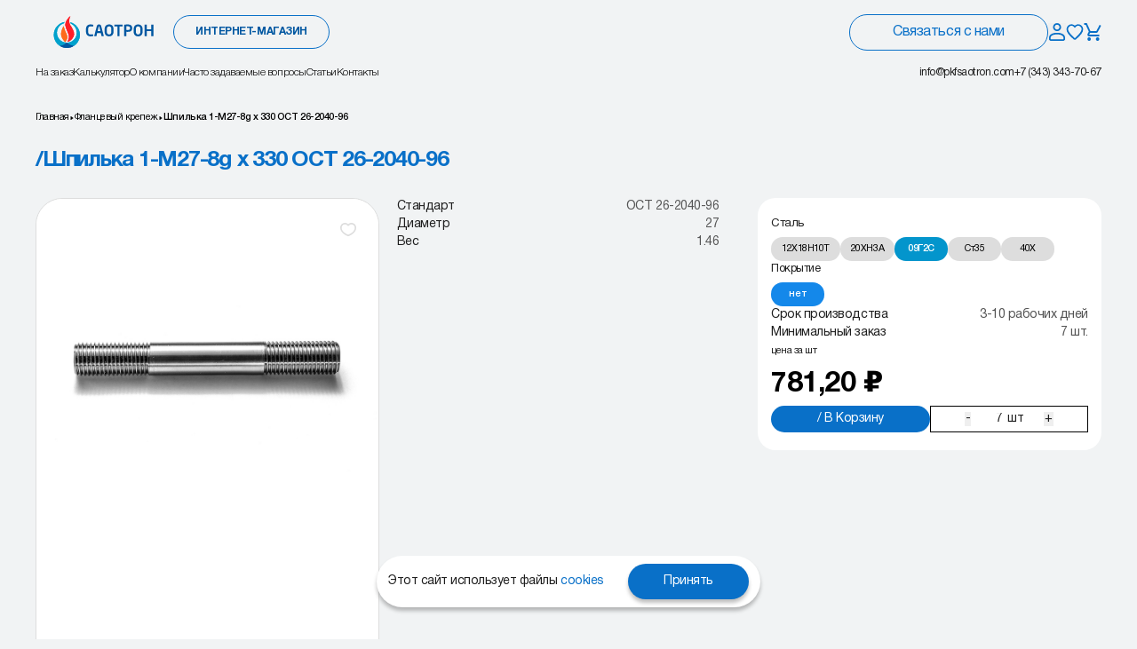

--- FILE ---
content_type: text/html; charset=UTF-8
request_url: https://pkfsaotron.com/produktsiya/flantsevyy-krepezh/shpilka_1-m27-8g_x_330_ost_26-2040-96
body_size: 58598
content:
<!DOCTYPE html>
<html lang="ru" dir="ltr" class="filament-fabricator">


<head>
    <meta charset="utf-8">
    <meta name="viewport" content="width=device-width, initial-scale=1">
    <meta name="csrf-token" content="rv1effxGavyraVXvP2651zW0xmFH4daQyTkWeNcR">
                <meta name="description" content="Продажа Шпилька 1-М27-8g x 330 ОСТ 26-2040-96 от производителя Саотрон. Предлагаем купить Шпилька 1-М27-8g x 330 ОСТ 26-2040-96 оптом и в розницу по доступной цене с доставкой на ваш строительный объект. Сделайте заказ на сайте или по телефону +7 (343) 289 44 59">
    
    
    <title>Шпилька 1-М27-8g x 330 ОСТ 26-2040-96 - купить по цене от 724.8 руб. от производителя Саотрон -  Саотрон</title>

    <style>
        [x-cloak=""],
        [x-cloak="x-cloak"],
        [x-cloak="1"] {
            display: none !important;
        }
    </style>
    <!-- Livewire Styles --><style >[wire\:loading][wire\:loading], [wire\:loading\.delay][wire\:loading\.delay], [wire\:loading\.inline-block][wire\:loading\.inline-block], [wire\:loading\.inline][wire\:loading\.inline], [wire\:loading\.block][wire\:loading\.block], [wire\:loading\.flex][wire\:loading\.flex], [wire\:loading\.table][wire\:loading\.table], [wire\:loading\.grid][wire\:loading\.grid], [wire\:loading\.inline-flex][wire\:loading\.inline-flex] {display: none;}[wire\:loading\.delay\.none][wire\:loading\.delay\.none], [wire\:loading\.delay\.shortest][wire\:loading\.delay\.shortest], [wire\:loading\.delay\.shorter][wire\:loading\.delay\.shorter], [wire\:loading\.delay\.short][wire\:loading\.delay\.short], [wire\:loading\.delay\.default][wire\:loading\.delay\.default], [wire\:loading\.delay\.long][wire\:loading\.delay\.long], [wire\:loading\.delay\.longer][wire\:loading\.delay\.longer], [wire\:loading\.delay\.longest][wire\:loading\.delay\.longest] {display: none;}[wire\:offline][wire\:offline] {display: none;}[wire\:dirty]:not(textarea):not(input):not(select) {display: none;}:root {--livewire-progress-bar-color: #2299dd;}[x-cloak] {display: none !important;}[wire\:cloak] {display: none !important;}</style>
    <link rel="preload" as="style" href="https://pkfsaotron.com/build/assets/app-BNHCIhwY.css" /><link rel="stylesheet" href="https://pkfsaotron.com/build/assets/app-BNHCIhwY.css" data-navigate-track="reload" />    <link rel="modulepreload" href="https://pkfsaotron.com/build/assets/app-C-YY_AAT.js" /><script type="module" src="https://pkfsaotron.com/build/assets/app-C-YY_AAT.js" data-navigate-track="reload"></script>            <!-- calltouch -->
        <script wire:ignore>
            (function(w, d, n, c) {
                w.CalltouchDataObject = n;
                w[n] = function() {
                    w[n]["callbacks"].push(arguments)
                };
                if (!w[n]["callbacks"]) {
                    w[n]["callbacks"] = []
                }
                w[n]["loaded"] = false;
                if (typeof c !== "object") {
                    c = [c]
                }
                w[n]["counters"] = c;
                for (var i = 0; i < c.length; i += 1) {
                    p(c[i])
                }

                function p(cId) {
                    var a = d.getElementsByTagName("script")[0],
                        s = d.createElement("script"),
                        i = function() {
                            a.parentNode.insertBefore(s, a)
                        },
                        m = typeof Array.prototype.find === 'function',
                        n = m ? "init-min.js" : "init.js";
                    s.async = true;
                    s.src = "https://mod.calltouch.ru/" + n + "?id=" + cId;
                    if (w.opera == "[object Opera]") {
                        d.addEventListener("DOMContentLoaded", i, false)
                    } else {
                        i()
                    }
                }
            })(window, document, "ct", "v0f3zt6w");
        </script>
        <!-- calltouch -->
    </head>

<body class="filament-fabricator-body relative">
    <div wire:snapshot="{&quot;data&quot;:{&quot;width&quot;:0,&quot;height&quot;:0},&quot;memo&quot;:{&quot;id&quot;:&quot;PxviGH5ViaTL1khsnZaZ&quot;,&quot;name&quot;:&quot;breakpoints&quot;,&quot;path&quot;:&quot;produktsiya\/flantsevyy-krepezh\/shpilka_1-m27-8g_x_330_ost_26-2040-96&quot;,&quot;method&quot;:&quot;GET&quot;,&quot;children&quot;:[],&quot;scripts&quot;:[],&quot;assets&quot;:[],&quot;errors&quot;:[],&quot;locale&quot;:&quot;ru&quot;},&quot;checksum&quot;:&quot;b3c900ba492b4a14c71f671ce40b7f290f96997b15bd77d61048554a21fe4b15&quot;}" wire:effects="[]" wire:id="PxviGH5ViaTL1khsnZaZ" class="hidden display-contents"
     x-data="{
        width: window.Livewire.find('PxviGH5ViaTL1khsnZaZ').entangle('width').live,
        height: window.Livewire.find('PxviGH5ViaTL1khsnZaZ').entangle('height').live,
        update() {
            this.width = ( window.innerWidth || document.documentElement.clientWidth || document.body.clientWidth )
            this.height = ( window.innerHeight || document.documentElement.clientHeight || document.body.clientHeight )
        },
    }"
     x-init="update()"
     x-on:resize.window.debounce.750ms="update()"
>
    
    
</div>
    <header>
    <div x-data="headerSao" @scroll.window="checkScroll()"
        class="group-header header-container transition-transform duration-500 ease-out delay-200" id="header">
        <div class=" relative 3xl:max-w-screen-3xl 3xl:mx-auto w-full sm:pt-0 pt-9 ">
            <div
                class="header-topbar-container 3xl:px-18 lg:px-10 md:px-7.5 px-5 relative z-10 text-primary-700 3xl:h-24 md:h-18 sm:h-17 h-16 flex flex-row items-center justify-between sm:gap-x-5 gap-3">
                <div class="3xl:gap-x-6 lg:gap-x-5 sm:gap-x-4 flex flex-auto items-center ">
                    <div>
                        <a href="https://pkfsaotron.com" class="3xl:gap-x-2 flex w-fit flex-row items-center gap-1.5">
                                                                                                <img
            src="https://pkfsaotron.com/storage/media/logo-full.svg"
            alt="Логотип САОТРОН"
                            width=""
                height=""
                                    class="logo max-w-38.75 w-full 3xl:max-h-full max-h-full sm:max-h-9" curation="custom" loading="lazy" x-show="!darkLogo"
        />
                                                                                                                                                                <img
            src="https://pkfsaotron.com/storage/media/logo-sao-full-white.svg"
            alt="Логотип САОТРОН"
                            width=""
                height=""
                                    class="dark_logo max-w-38.75 w-full 3xl:max-h-full max-h-full sm:max-h-9" curation="custom" loading="lazy" x-show="darkLogo" style="display: none;"
        />
                                                                                                                    </a>
                    </div>

                    <div class="hidden sm:flex justify-center ">
                                                    <div class="">
                                <a title="интернет-магазин"
                                    href="https://pkfsaotron.com/produktsiya"
                                    class="market-button 3xl:w-60 w-44 px-3 py-3 flex items-center justify-center rounded-4xl 
                                    border border-primary-700 
                                    bg-transparent hover:bg-primary-500 active:bg-primary-500 focus:bg-primary-500 
                                    hover:shadow-light active:shadow-none 3xl:text-base text-xs 
                                    text-primary hover:text-white focus:text-white active:text-white 
                                    font-bold uppercase transition-all duration-150 ease-out ">
                                    <span>
                                        интернет-магазин
                                    </span>
                                </a>
                            </div>
                                            </div>
                    <!-- <div class="hidden sm:block lg:flex-1">
                        <div class="search-button rounded-4xl relative hidden p-px lg:block 3xl:max-w-96 lg:max-w-72">
                            <input type="text"
                                class=" w-full outline-none border-none focus:ring-primary-700 rounded-4xl
                                bg-transparent p-3 pl-9 text-xs 3xl:text-base leading ">
                            <button
                                class="absolute left-3 top-1/2 z-10 -translate-y-1/2 border-none outline-none focus:outline-none">
                                <svg class="3xl:w-5 3xl:h-5 w-3.5 h-3.5" width="21" height="21" viewBox="0 0 21 21" fill="none" xmlns="http://www.w3.org/2000/svg">
<path fill-rule="evenodd" clip-rule="evenodd" d="M2.16965 9.68686C2.16965 5.59145 5.48964 2.27146 9.58506 2.27146C13.6805 2.27146 17.0005 5.59145 17.0005 9.68686C17.0005 11.6984 16.1995 13.5229 14.8992 14.8587C14.8724 14.8782 14.8468 14.9 14.8226 14.9242C14.7984 14.9483 14.7766 14.974 14.7572 15.0008C13.4212 16.3013 11.5967 17.1023 9.58506 17.1023C5.48964 17.1023 2.16965 13.7823 2.16965 9.68686ZM15.2617 16.2622C13.7393 17.5778 11.7551 18.3735 9.58506 18.3735C4.78757 18.3735 0.898438 14.4844 0.898438 9.68686C0.898438 4.88938 4.78757 1.00024 9.58506 1.00024C14.3825 1.00024 18.2717 4.88938 18.2717 9.68686C18.2717 11.8568 17.4761 13.8409 16.1606 15.3633L20.0992 19.3019C20.3474 19.5501 20.3474 19.9526 20.0992 20.2008C19.851 20.449 19.4486 20.449 19.2003 20.2008L15.2617 16.2622Z" fill="currentColor" stroke="currentColor" stroke-width="0.740285" stroke-linecap="round" stroke-linejoin="round"/>
</svg>                            </button>
                        </div>
                        <div class="bg-gr-gray shadow-search relative block rounded-full p-px lg:hidden">
                            <button class="rounded-full border-none bg-neutral-300 p-3 outline-none focus:outline-none text-primary-700">
                                <svg class="w-3.5 h-3.5" width="21" height="21" viewBox="0 0 21 21" fill="none" xmlns="http://www.w3.org/2000/svg">
<path fill-rule="evenodd" clip-rule="evenodd" d="M2.16965 9.68686C2.16965 5.59145 5.48964 2.27146 9.58506 2.27146C13.6805 2.27146 17.0005 5.59145 17.0005 9.68686C17.0005 11.6984 16.1995 13.5229 14.8992 14.8587C14.8724 14.8782 14.8468 14.9 14.8226 14.9242C14.7984 14.9483 14.7766 14.974 14.7572 15.0008C13.4212 16.3013 11.5967 17.1023 9.58506 17.1023C5.48964 17.1023 2.16965 13.7823 2.16965 9.68686ZM15.2617 16.2622C13.7393 17.5778 11.7551 18.3735 9.58506 18.3735C4.78757 18.3735 0.898438 14.4844 0.898438 9.68686C0.898438 4.88938 4.78757 1.00024 9.58506 1.00024C14.3825 1.00024 18.2717 4.88938 18.2717 9.68686C18.2717 11.8568 17.4761 13.8409 16.1606 15.3633L20.0992 19.3019C20.3474 19.5501 20.3474 19.9526 20.0992 20.2008C19.851 20.449 19.4486 20.449 19.2003 20.2008L15.2617 16.2622Z" fill="currentColor" stroke="currentColor" stroke-width="0.740285" stroke-linecap="round" stroke-linejoin="round"/>
</svg>                            </button>
                        </div>
                    </div> -->

                </div>
                <div class="flex flex-1 items-center justify-end  sm:gap-x-5 gap-3">
                    <ul class="header-contacts sm:hidden flex flex-col items-start gap-y-1.5 text-xxs text-black">
                                                    <li>
                                <a href="mailto:info@pkfsaotron.com"
                                    class="hover:underline active:underline focus:underline transition-all duration-150 ease-out">info@pkfsaotron.com
                                </a>
                            </li>
                                                                            <li>
                                <a href="tel:+73433437067"
                                    class="hover:underline active:underline focus:underline transition-all duration-150 ease-out">+7 (343) 343-70-67</a>
                            </li>
                                                                    </ul>
                    <div class="" x-data>
                        <!-- <button  "
                            class=" 3xl:w-76 w-56 px-3 py-3 hidden md:flex items-center justify-center 
                            border border-primary-700 rounded-4xl bg-transparent hover:bg-white active:bg-primary-500 focus:bg-white
                            text-primary-700 hover:text-primary-700 focus:text-primary-700 active:text-white 
                            transition-all duration-150 ease-out">
                            Связаться с нами
                        </button> -->
                                                    <button title="Связаться с нами" type="button"
                                                                @click="$dispatch('form_popup')"
                                class="feedback-button 3xl:w-76 w-56 px-3 py-3 hidden md:flex items-center justify-center 
                                border rounded-4xl transition-all duration-150 ease-out">
                                Связаться с нами
                            </button>
                            <button title="Связаться с нами" type="button"
                                                                @click="$dispatch('form_popup')"
                                class="feedback-mobile-button group sm:p-2.5 p-3 md:hidden flex rounded-full border-none outline-none focus:outline-none 
                                ring-transparent shadow-call active:shadow-none 
                                transition-all duration-150 ease-out">
                                <svg class="sm:w-auto sm:h-auto w-5 h-5" width="18" height="18" viewBox="0 0 18 18" fill="none" xmlns="http://www.w3.org/2000/svg">
<path fill-rule="evenodd" clip-rule="evenodd" d="M15.8249 12.0881L13.4242 11.814C12.8477 11.7479 12.2806 11.9463 11.8741 12.3528L10.135 14.0919C7.46021 12.7308 5.26742 10.5475 3.90638 7.8632L5.65494 6.11464C6.06136 5.70822 6.25984 5.14111 6.19369 4.56455L5.91959 2.18272C5.80617 1.2281 5.00277 0.509766 4.03871 0.509766H2.40358C1.33554 0.509766 0.447077 1.39823 0.513238 2.46627C1.01418 10.538 7.46966 16.9841 15.5319 17.485C16.6 17.5512 17.4884 16.6627 17.4884 15.5948V13.9596C17.4979 13.0049 16.7796 12.2015 15.8249 12.0881Z" fill="#0970C8"/>
</svg>                            </button>
                                            </div>
                    <div class="hidden gap-x-7 sm:flex">
                        <ul class="manage-menu 3xl:gap-x-7 flex items-center gap-x-3.5">
                            <li>
                                <div wire:snapshot="{&quot;data&quot;:[],&quot;memo&quot;:{&quot;id&quot;:&quot;PaNG97YQRnZR9HSHns1R&quot;,&quot;name&quot;:&quot;profile.profile-login&quot;,&quot;path&quot;:&quot;produktsiya\/flantsevyy-krepezh\/shpilka_1-m27-8g_x_330_ost_26-2040-96&quot;,&quot;method&quot;:&quot;GET&quot;,&quot;children&quot;:[],&quot;scripts&quot;:[],&quot;assets&quot;:[],&quot;errors&quot;:[],&quot;locale&quot;:&quot;ru&quot;},&quot;checksum&quot;:&quot;37a64ef8e3fd83206dd90f782ff6e332d7bea33e8b3be7050f9a58a55fdcd70b&quot;}" wire:effects="{&quot;listeners&quot;:[&quot;update-user&quot;]}" wire:id="PaNG97YQRnZR9HSHns1R" class="profile-button">
    <!--[if BLOCK]><![endif]-->        <button @click="$dispatch('login_modal')" class="3xl:w-6.5 3xl:h-6.5 block h-5 w-5">
            <svg class="size-full" width="20" height="22" viewBox="0 0 20 22" fill="none" xmlns="http://www.w3.org/2000/svg">
<path fill-rule="evenodd" clip-rule="evenodd" d="M10 2C8.34315 2 7 3.34315 7 5C7 6.65685 8.34315 8 10 8C11.6569 8 13 6.65685 13 5C13 3.34315 11.6569 2 10 2ZM5 5C5 2.23858 7.23858 0 10 0C12.7614 0 15 2.23858 15 5C15 7.76142 12.7614 10 10 10C7.23858 10 5 7.76142 5 5ZM3.77844 13.15C5.77388 12.2555 8.184 12 10 12C11.816 12 14.2261 12.2555 16.2216 13.15C18.2529 14.0606 20 15.722 20 18.5V19.5C20 20.8546 18.9048 22 17.5183 22H2.48169C1.09519 22 0 20.8546 0 19.5V18.5C0 15.722 1.74705 14.0606 3.77844 13.15ZM4.59656 14.975C3.00295 15.6894 2 16.778 2 18.5V19.5C2 19.7821 2.23155 20 2.48169 20H17.5183C17.7684 20 18 19.7821 18 19.5V18.5C18 16.778 16.9971 15.6894 15.4034 14.975C13.7739 14.2445 11.684 14 10 14C8.316 14 6.22612 14.2445 4.59656 14.975Z" fill="currentColor"/>
</svg>        </button>
    <!--[if ENDBLOCK]><![endif]-->
</div>                            </li>
                            <li class="relative">
                                <div wire:snapshot="{&quot;data&quot;:[],&quot;memo&quot;:{&quot;id&quot;:&quot;M0pMOZgSumowfrNx69XS&quot;,&quot;name&quot;:&quot;profile.favourites-link&quot;,&quot;path&quot;:&quot;produktsiya\/flantsevyy-krepezh\/shpilka_1-m27-8g_x_330_ost_26-2040-96&quot;,&quot;method&quot;:&quot;GET&quot;,&quot;children&quot;:[],&quot;scripts&quot;:[],&quot;assets&quot;:[],&quot;errors&quot;:[],&quot;locale&quot;:&quot;ru&quot;},&quot;checksum&quot;:&quot;ece77c4a9a109bbf3d702f7b6fd15e2dc7d9eb8b7072dd6486e4387b8072ddc3&quot;}" wire:effects="{&quot;listeners&quot;:[&quot;update-user&quot;]}" wire:id="M0pMOZgSumowfrNx69XS" class="favourites-button">
    <!--[if BLOCK]><![endif]-->        <a href="https://pkfsaotron.com/favourites" class="3xl:w-6.5 3xl:h-6.5 block h-5 w-5">
            <svg class="size-full" width="27" height="25" viewBox="0 0 27 25" fill="none" xmlns="http://www.w3.org/2000/svg">
<path fill-rule="evenodd" clip-rule="evenodd" d="M15.0516 22.3856C14.1779 23.2068 12.8329 23.2068 11.9593 22.3737L11.8328 22.2547C5.79765 16.6022 1.85466 12.9013 2.00411 8.28403C2.07308 6.26101 3.07319 4.3213 4.69407 3.17889C7.7289 1.03687 11.4765 2.03648 13.4997 4.4879C15.5229 2.03648 19.2705 1.02497 22.3053 3.17889C23.9262 4.3213 24.9263 6.26101 24.9953 8.28403C25.1562 12.9013 21.2017 16.6022 15.1665 22.2785L15.0516 22.3856Z" stroke="currentColor" stroke-width="2.35088"/>
</svg>        </a>
    <!--[if ENDBLOCK]><![endif]-->
</div>
                                
                            </li>
                            <li class="relative">
                                <div wire:snapshot="{&quot;data&quot;:{&quot;count&quot;:0},&quot;memo&quot;:{&quot;id&quot;:&quot;kXS2UeFmYzktRcmjQsRL&quot;,&quot;name&quot;:&quot;cart-simple&quot;,&quot;path&quot;:&quot;produktsiya\/flantsevyy-krepezh\/shpilka_1-m27-8g_x_330_ost_26-2040-96&quot;,&quot;method&quot;:&quot;GET&quot;,&quot;children&quot;:[],&quot;scripts&quot;:[],&quot;assets&quot;:[],&quot;errors&quot;:[],&quot;locale&quot;:&quot;ru&quot;},&quot;checksum&quot;:&quot;7520ecaf71378bed208f414aae6b2d6dee422aaacfeb5bfac64e53ff3f2a293f&quot;}" wire:effects="{&quot;listeners&quot;:[&quot;productAddedToCart&quot;,&quot;productRemovedFromCart&quot;,&quot;clearCart&quot;,&quot;update-from-cart&quot;]}" wire:id="kXS2UeFmYzktRcmjQsRL" class="shop-button">
    <a href="https://pkfsaotron.com/cart" class="relative">
        <svg class="3xl:w-6.5 3xl:h-6.5 w-5 h-5" width="22" height="23" viewBox="0 0 22 23" fill="currentColor" xmlns="http://www.w3.org/2000/svg">
<path d="M6.54761 18.4C5.34721 18.4 4.37599 19.435 4.37599 20.7001C4.37599 21.9651 5.34721 23 6.54761 23C7.74801 23 8.73015 21.9651 8.73015 20.7001C8.73015 19.435 7.74801 18.4 6.54761 18.4ZM17.4603 18.4C16.2599 18.4 15.2887 19.435 15.2887 20.7001C15.2887 21.9651 16.2599 23 17.4603 23C18.6607 23 19.6428 21.9651 19.6428 20.7001C19.6428 19.435 18.6607 18.4 17.4603 18.4ZM6.73313 14.6625L6.76587 14.5246L7.74801 12.65H15.878C16.6964 12.65 17.4167 12.1785 17.7877 11.4655L22 3.40401L20.1012 2.30001H20.0903L18.8899 4.60001L15.878 10.35H8.21725L8.07539 10.0395L5.63095 4.60001L4.59425 2.30001L3.56845 0H0V2.30001H2.18254L6.11111 11.0285L4.6379 13.846C4.46329 14.168 4.36507 14.5475 4.36507 14.9501C4.36507 16.215 5.34721 17.25 6.54761 17.25H19.6428V14.9501H7.00594C6.86409 14.9501 6.73313 14.8235 6.73313 14.6625Z"/>
</svg>        <!--[if BLOCK]><![endif]--><!--[if ENDBLOCK]><![endif]-->
        
    </a>
</div></livewire:cart-simple>
                            </li>
                        </ul>
                    </div>
                </div>
            </div>
        </div>
        <div class="header-bottombar-container hidden sm:block relative w-full -z-10">
            <div class="header-bottombar w-full absolute top-0 left-0 -z-10 pt-1 pb-4.5 transition-header duration-300 ease-out"
                :class="{ '-translate-y-full opacity-0': !showHeader }">
                <div
                    class="3xl:max-w-screen-3xl 3xl:mx-auto 3xl:px-18 lg:px-10 md:px-7.5 px-5 mx-auto sm:flex items-center justify-between">
                    <nav>
                        <ul
                            class="header-navbar 3xl:text-base leading 3xl:gap-x-13 flex gap-6 text-xs font-light md:gap-x-9">
                                                                                                                                    <li class="navlink group relative">
                                                                                    <a href="https://pkfsaotron.com/proizvodstvo"
                                                class="link
                                                transition-font duration-150">На заказ</a>
                                                                                                                            <div
                                                class="max-w-96 absolute left-0 top-[110%] max-h-0 min-w-full overflow-hidden rounded-lg bg-black/90 transition-all duration-300 group-hover:top-full group-hover:max-h-96">
                                                <ul class="text-secondary flex w-max flex-col gap-y-3 px-5 py-3">
                                                                                                                                                                    <li>
                                                            <a href="https://pkfsaotron.com/proizvodstvo/krepez-na-zakaz"
                                                                class="hover:text-white hover:underline">Крепеж на заказ</a>
                                                        </li>
                                                                                                                                                                    <li>
                                                            <a href="https://pkfsaotron.com/proizvodstvo/krepezh-dlya-metallokonstruktsiy"
                                                                class="hover:text-white hover:underline">Крепеж для металлоконструкций</a>
                                                        </li>
                                                                                                                                                                    <li>
                                                            <a href="https://pkfsaotron.com/proizvodstvo/flantsevyy-krepezh-na-zakaz"
                                                                class="hover:text-white hover:underline">Фланцевый крепеж на заказ</a>
                                                        </li>
                                                                                                                                                                    <li>
                                                            <a href="https://pkfsaotron.com/proizvodstvo/fundamentnye-bolty-na-zakaz"
                                                                class="hover:text-white hover:underline">Фундаментные болты на заказ</a>
                                                        </li>
                                                                                                                                                                    <li>
                                                            <a href="https://pkfsaotron.com/proizvodstvo/fundamentnyye-bloki-na-zakaz"
                                                                class="hover:text-white hover:underline">Фундаментные блоки на заказ</a>
                                                        </li>
                                                                                                                                                                    <li>
                                                            <a href="https://pkfsaotron.com/proizvodstvo/zakladnye-detali-na-zakaz"
                                                                class="hover:text-white hover:underline">Закладные детали на заказ</a>
                                                        </li>
                                                                                                                                                                    <li>
                                                            <a href="https://pkfsaotron.com/proizvodstvo/zakladnaya-detal-ms-1"
                                                                class="hover:text-white hover:underline">Закладная деталь МС-1</a>
                                                        </li>
                                                                                                                                                                    <li>
                                                            <a href="https://pkfsaotron.com/proizvodstvo/zakladnaya-detal-zd-1"
                                                                class="hover:text-white hover:underline">Закладная деталь ЗД-1</a>
                                                        </li>
                                                                                                                                                                    <li>
                                                            <a href="https://pkfsaotron.com/zakladnaya-detal-mn-1"
                                                                class="hover:text-white hover:underline">Закладная деталь МН-1</a>
                                                        </li>
                                                                                                    </ul>
                                            </div>
                                                                            </li>
                                                                                                        <li class="navlink group relative">
                                                                                    <a href="https://pkfsaotron.com/calculator"
                                                class="link
                                                transition-font duration-150">Калькулятор</a>
                                                                                                                    </li>
                                                                                                        <li class="navlink group relative">
                                                                                    <a href="https://pkfsaotron.com/about"
                                                class="link
                                                transition-font duration-150">О компании</a>
                                                                                                                    </li>
                                                                                                        <li class="navlink group relative">
                                                                                    <a href="https://pkfsaotron.com/faq"
                                                class="link
                                                transition-font duration-150">Часто задаваемые вопросы</a>
                                                                                                                    </li>
                                                                                                        <li class="navlink group relative">
                                                                                    <a href="https://pkfsaotron.com/stati"
                                                class="link
                                                transition-font duration-150">Статьи</a>
                                                                                                                            <div
                                                class="max-w-96 absolute left-0 top-[110%] max-h-0 min-w-full overflow-hidden rounded-lg bg-black/90 transition-all duration-300 group-hover:top-full group-hover:max-h-96">
                                                <ul class="text-secondary flex w-max flex-col gap-y-3 px-5 py-3">
                                                                                                                                                                    <li>
                                                            <a href="https://pkfsaotron.com/stati/krepezh-asme-astm-ansi#krepeznye_izdeliia_po_standartam_asme_astm_ansi"
                                                                class="hover:text-white hover:underline">Статьи</a>
                                                        </li>
                                                                                                    </ul>
                                            </div>
                                                                            </li>
                                                                                                        <li class="navlink group relative">
                                                                                    <a href="https://pkfsaotron.com/contacts"
                                                class="link
                                                transition-font duration-150">Контакты</a>
                                                                                                                    </li>
                                                                                    </ul>
                    </nav>
                    <ul class="header-contacts 3xl:text-base 3xl:gap-x-9 flex items-center gap-6 text-xs">
                                                    <li class="hidden md:block">
                                <a href="mailto:info@pkfsaotron.com"
                                    class="hover:underline active:underline focus:underline transition-all duration-150 ease-out">info@pkfsaotron.com
                                </a>
                            </li>
                                                                            <li>
                                <a href="tel:+73433437067"
                                    class="hover:underline active:underline focus:underline transition-all duration-150 ease-out">+7 (343) 343-70-67</a>
                            </li>
                                                                    </ul>
                </div>
            </div>
        </div>
    </div>
</header>



    <aside>
    <div x-data="{ open: false }" class="fixed top-0 left-0 w-full h-full z-100 bg-muted transition-transform"
        x-show="open" x-transition:enter="transition-transform delay-[400ms] duration-500 ease-out"
        x-transition:enter-start="translate-y-full" x-transition:enter-end="translate-y-0"
        x-transition:leave="transition-transform ease-in duration-300" x-transition:leave-start="translate-y-0"
        x-transition:leave-end="translate-y-full" style="display: none;" @mobile-menu.window="open = !open; open ? document.querySelector('html').style.overflow = 'hidden' : document.querySelector('html').style.overflow = '';">
        <div class="overflow-hidden overflow-y-auto py-9 px-5 h-full">
            <div class="flex flex-col gap-y-6">
                <div class="flex justify-between">
                    <div>
                        <a href="https://pkfsaotron.com" class="">
                                                                                                <img
            src="https://pkfsaotron.com/storage/media/logo-full.svg"
            alt="Логотип САОТРОН"
                            width=""
                height=""
                                    class="logo max-w-38.75 w-full 3xl:max-h-full max-h-full sm:max-h-9" curation="custom" loading="lazy"
        />
                                                                                        </a>
                    </div>
                    <button type="button" class="size-13 p-5 bg-primary rounded-full text-white"
                        @click="$dispatch('mobile-menu')">
                        <span class="cross select-none pointer-events-none"></span>
                    </button>
                </div>
                                    <nav>
                        <ul role="menu" class="flex flex-col gap-y-6.25">
                                                                                                                                <li role="menuitem" class="" x-data="{ expanded: false }">
                                        <div class="pb-2.5 border-b border-b-secondary-400">
                                            <button type="button" @click="expanded = ! expanded"
                                                :class="expanded ? 'open' : ''" :open="expanded"
                                                class="group/link w-full pl-1 pr-4.5 h-4.5 flex flex-nowrap justify-between text-lg text-primary font-medium leading-none ">
                                                <div>
                                                    <span>
                                                        На заказ
                                                    </span>
                                                </div>
                                                <svg class="size-4 flex-initial flex-shrink-0 text-primary group-open/link:rotate-180 group-open/link:text-secondary-400 transition-all duration-150 ease-out " width="16" height="16" viewBox="0 0 16 16" fill="none" xmlns="http://www.w3.org/2000/svg">
<path d="M13 10.1695L8 15M8 15L3 10.1695M8 15V-3.57628e-07" stroke="currentColor" stroke-width="1.1866"/>
</svg>                                            </button>
                                        </div>

                                        <ul x-show="expanded" x-collapse.duration.500ms style="display: none;"
                                            class="[&>li:first-child]:pt-3.75 flex flex-col gap-y-2.5">
                                                                                                                                            <li>
                                                                                                            <a href="https://pkfsaotron.com/proizvodstvo/fundamentnyye-bloki-na-zakaz"
                                                            class="px-1 py-0.5 flex items-center text-body text-xs leading-none">
                                                            <span>
                                                                Фундаментные блоки
                                                            </span>
                                                        </a>
                                                                                                    </li>
                                                                                                                                            <li>
                                                                                                            <a href="https://pkfsaotron.com/proizvodstvo/fundamentnye-bolty-na-zakaz"
                                                            class="px-1 py-0.5 flex items-center text-body text-xs leading-none">
                                                            <span>
                                                                Фундаментные болты
                                                            </span>
                                                        </a>
                                                                                                    </li>
                                                                                                                                            <li>
                                                                                                            <a href="https://pkfsaotron.com/proizvodstvo/flantsevyy-krepezh-na-zakaz"
                                                            class="px-1 py-0.5 flex items-center text-body text-xs leading-none">
                                                            <span>
                                                                Фланцевый крепеж
                                                            </span>
                                                        </a>
                                                                                                    </li>
                                                                                                                                            <li>
                                                                                                            <a href="https://pkfsaotron.com/proizvodstvo/krepez-na-zakaz"
                                                            class="px-1 py-0.5 flex items-center text-body text-xs leading-none">
                                                            <span>
                                                                Крепеж на заказ
                                                            </span>
                                                        </a>
                                                                                                    </li>
                                                                                                                                            <li>
                                                                                                            <a href="https://pkfsaotron.com/proizvodstvo/zakladnye-detali-na-zakaz"
                                                            class="px-1 py-0.5 flex items-center text-body text-xs leading-none">
                                                            <span>
                                                                Закладные детали
                                                            </span>
                                                        </a>
                                                                                                    </li>
                                                                                                                                            <li>
                                                                                                            <a href="https://pkfsaotron.com/proizvodstvo/krepezh-dlya-metallokonstruktsiy"
                                                            class="px-1 py-0.5 flex items-center text-body text-xs leading-none">
                                                            <span>
                                                                Крепеж для металлоконструкций
                                                            </span>
                                                        </a>
                                                                                                    </li>
                                                                                                                                            <li>
                                                                                                            <a href="https://pkfsaotron.com/proizvodstvo/zakladnaya-detal-ms-1"
                                                            class="px-1 py-0.5 flex items-center text-body text-xs leading-none">
                                                            <span>
                                                                Закладная деталь МС-1
                                                            </span>
                                                        </a>
                                                                                                    </li>
                                                                                                                                            <li>
                                                                                                            <a href="https://pkfsaotron.com/proizvodstvo/zakladnaya-detal-zd-1"
                                                            class="px-1 py-0.5 flex items-center text-body text-xs leading-none">
                                                            <span>
                                                                Закладная деталь 3Д-1
                                                            </span>
                                                        </a>
                                                                                                    </li>
                                                                                                                                            <li>
                                                                                                            <a href="https://pkfsaotron.com/zakladnaya-detal-mn-1"
                                                            class="px-1 py-0.5 flex items-center text-body text-xs leading-none">
                                                            <span>
                                                                Закладная деталь МН-1
                                                            </span>
                                                        </a>
                                                                                                    </li>
                                                                                    </ul>
                                    </li>
                                                                                                                                                                <li role="menuitem" class="">
                                        <div class="pb-2.5 border-b border-b-secondary-400">
                                            <a role="link" href="https://pkfsaotron.com/calculator"
                                                class="block pl-1 pr-4.5 h-4.5 text-lg text-primary font-medium leading-none ">
                                                <span>
                                                    Калькулятор
                                                </span>
                                            </a>
                                        </div>
                                    </li>
                                                                                                                                                                <li role="menuitem" class="" x-data="{ expanded: false }">
                                        <div class="pb-2.5 border-b border-b-secondary-400">
                                            <button type="button" @click="expanded = ! expanded"
                                                :class="expanded ? 'open' : ''" :open="expanded"
                                                class="group/link w-full pl-1 pr-4.5 h-4.5 flex flex-nowrap justify-between text-lg text-primary font-medium leading-none ">
                                                <div>
                                                    <span>
                                                        О компании
                                                    </span>
                                                </div>
                                                <svg class="size-4 flex-initial flex-shrink-0 text-primary group-open/link:rotate-180 group-open/link:text-secondary-400 transition-all duration-150 ease-out " width="16" height="16" viewBox="0 0 16 16" fill="none" xmlns="http://www.w3.org/2000/svg">
<path d="M13 10.1695L8 15M8 15L3 10.1695M8 15V-3.57628e-07" stroke="currentColor" stroke-width="1.1866"/>
</svg>                                            </button>
                                        </div>

                                        <ul x-show="expanded" x-collapse.duration.500ms style="display: none;"
                                            class="[&>li:first-child]:pt-3.75 flex flex-col gap-y-2.5">
                                                                                                                                            <li>
                                                                                                            <a href="https://pkfsaotron.com/about"
                                                            class="px-1 py-0.5 flex items-center text-body text-xs leading-none">
                                                            <span>
                                                                О нас
                                                            </span>
                                                        </a>
                                                                                                    </li>
                                                                                                                                            <li>
                                                                                                            <a href="https://pkfsaotron.com/about/history_of_the_company"
                                                            class="px-1 py-0.5 flex items-center text-body text-xs leading-none">
                                                            <span>
                                                                История компании
                                                            </span>
                                                        </a>
                                                                                                    </li>
                                                                                                                                            <li>
                                                                                                            <a href="https://pkfsaotron.com/about/certificates"
                                                            class="px-1 py-0.5 flex items-center text-body text-xs leading-none">
                                                            <span>
                                                                Сертификаты
                                                            </span>
                                                        </a>
                                                                                                    </li>
                                                                                                                                            <li>
                                                                                                            <a href="https://pkfsaotron.com/about/vypolnennyye-proyekty"
                                                            class="px-1 py-0.5 flex items-center text-body text-xs leading-none">
                                                            <span>
                                                                Фотогалерея
                                                            </span>
                                                        </a>
                                                                                                    </li>
                                                                                    </ul>
                                    </li>
                                                                                                                                                                <li role="menuitem" class="">
                                        <div class="pb-2.5 border-b border-b-secondary-400">
                                            <a role="link" href="https://pkfsaotron.com/dostavka"
                                                class="block pl-1 pr-4.5 h-4.5 text-lg text-primary font-medium leading-none ">
                                                <span>
                                                    Часто задаваемые вопросы
                                                </span>
                                            </a>
                                        </div>
                                    </li>
                                                                                                                                                                <li role="menuitem" class="">
                                        <div class="pb-2.5 border-b border-b-secondary-400">
                                            <a role="link" href="https://pkfsaotron.com/stati"
                                                class="block pl-1 pr-4.5 h-4.5 text-lg text-primary font-medium leading-none ">
                                                <span>
                                                    Статьи
                                                </span>
                                            </a>
                                        </div>
                                    </li>
                                                                                                                                                                <li role="menuitem" class="">
                                        <div class="pb-2.5 border-b border-b-secondary-400">
                                            <a role="link" href="https://pkfsaotron.com/contacts"
                                                class="block pl-1 pr-4.5 h-4.5 text-lg text-primary font-medium leading-none ">
                                                <span>
                                                    Контакты
                                                </span>
                                            </a>
                                        </div>
                                    </li>
                                                                                    </ul>
                    </nav>
                
                <div class="flex justify-between items-center gap-x-4.5">
                    <a href="https://pkfsaotron.com/contacts" type="button"
                        class="w-full max-w-67 h-12.75 flex justify-center items-center rounded-4xl bg-primary text-white text-sm capitalize">
                        / Связаться с нами
                    </a>
                    <button type="button" @click="$dispatch('mobile-menu');$dispatch('form_popup');"
                        class="feedback-mobile-button flex-initial flex-shrink-0 group sm:p-2.5 p-3 md:hidden flex rounded-full border-none outline-none focus:outline-none 
                                ring-transparent shadow-call active:shadow-none 
                                transition-all duration-150 ease-out">
                        <svg class="sm:w-auto sm:h-auto w-5 h-5" width="18" height="18" viewBox="0 0 18 18" fill="none" xmlns="http://www.w3.org/2000/svg">
<path fill-rule="evenodd" clip-rule="evenodd" d="M15.8249 12.0881L13.4242 11.814C12.8477 11.7479 12.2806 11.9463 11.8741 12.3528L10.135 14.0919C7.46021 12.7308 5.26742 10.5475 3.90638 7.8632L5.65494 6.11464C6.06136 5.70822 6.25984 5.14111 6.19369 4.56455L5.91959 2.18272C5.80617 1.2281 5.00277 0.509766 4.03871 0.509766H2.40358C1.33554 0.509766 0.447077 1.39823 0.513238 2.46627C1.01418 10.538 7.46966 16.9841 15.5319 17.485C16.6 17.5512 17.4884 16.6627 17.4884 15.5948V13.9596C17.4979 13.0049 16.7796 12.2015 15.8249 12.0881Z" fill="#0970C8"/>
</svg>                    </button>
                </div>
            </div>
        </div>
    </div>
</aside>
    <div x-data="{ open: false }" wire:key="popup_1299543046" x-show="open" @open_sendok.window="open = true"
        class="fixed left-0 top-0 z-100 w-full bg-black/60 backdrop-blur-lg" style="display: none;">
        <div class="3xl:px-18 lg:px-10 md:px-7.5 px-5 3xl:max-w-screen-3xl 3xl:mx-auto w-full h-full">
            <div class="grid lg:grid-cols-12 md:grid-cols-6 sm:grid-cols-8 grid-cols-4 h-dvh items-center">
                <div
                    class="lg:col-span-6 md:col-span-4 sm:col-span-6 col-span-full lg:col-start-4 md:col-start-2 sm:col-start-2">
                    <div class="3xl:p-7.5 p-5 bg-primary-500 3xl:rounded-4xl rounded-2.5xl "
                        @click.outside="open = false">
                        <div class="flex flex-col 3xl:gap-y-8.75 gap-y-5.5">
                            <div class="flex flex-row justify-between items-center">
                                <div class="font-medium 3xl:text-2xl text-base text-white">
                                    <p>Спасибо Вам за Ваше обращение!</p>
                                </div>
                                <button type="button" x-on:click="open = false"
                                    class="bg-primary rounded-full flex justify-center items-center 3xl:w-8.5 3xl:h-8.5 w-5.5 h-5.5">
                                    <span class="relative 3xl:w-3 3xl:h-3 h-2 w-2 select-none">
                                        <span class="absolute left-0 top-1/2 rotate-45 bg-white h-px w-full">

                                        </span>
                                        <span class="absolute left-0 top-1/2 -rotate-45 bg-white h-px w-full">

                                        </span>
                                    </span>
                                </button>
                            </div>
                            <div class="3xl:text-4xl text-2xl text-white font-medium">
                                <p>
                                    Мы обязательно рассмотрим <br>
                                    ваш вопрос и отправим Вам <br>
                                    ответное сообщение.
                                </p>
                            </div>
                        </div>
                    </div>
                </div>

            </div>
        </div>
    </div>
        <div wire:snapshot="{&quot;data&quot;:{&quot;isSendOk&quot;:false,&quot;policy&quot;:false,&quot;path_to_file&quot;:null,&quot;userData&quot;:[{&quot;name&quot;:null,&quot;tel&quot;:null,&quot;email&quot;:null,&quot;comment&quot;:null},{&quot;s&quot;:&quot;arr&quot;}],&quot;file&quot;:null},&quot;memo&quot;:{&quot;id&quot;:&quot;4fKQ6VGUUcsYYnT2zc1Q&quot;,&quot;name&quot;:&quot;popup-form&quot;,&quot;path&quot;:&quot;produktsiya\/flantsevyy-krepezh\/shpilka_1-m27-8g_x_330_ost_26-2040-96&quot;,&quot;method&quot;:&quot;GET&quot;,&quot;children&quot;:[],&quot;scripts&quot;:[],&quot;assets&quot;:[],&quot;errors&quot;:[],&quot;locale&quot;:&quot;ru&quot;},&quot;checksum&quot;:&quot;5e78e7016a43814b1257539ad83777a38a55db0d011a8145cb923c75356f0e98&quot;}" wire:effects="[]" wire:id="4fKQ6VGUUcsYYnT2zc1Q" x-data="popupForm" x-show="is_open" @form_popup.window="is_open = true"
    class="fixed left-0 top-0 z-[10000] w-full bg-black/60 h-lvh backdrop-blur-lg" style="display: none;">
    <div class="3xl:px-18 lg:px-10 md:px-7.5 px-5 3xl:max-w-screen-3xl 3xl:mx-auto w-full h-full">
        <div class="grid lg:grid-cols-12 md:grid-cols-6 sm:grid-cols-8 grid-cols-4 h-full items-center">
            <div
                class="lg:col-span-6 md:col-span-4 sm:col-span-6 col-span-full lg:col-start-4 md:col-start-2 sm:col-start-2">
                <div class="3xl:p-7.5 p-5 bg-white border-secondary-400 3xl:rounded-4xl rounded-2.5xl shadow-blure"
                    @click.outside="is_open = false">
                    <div class="flex flex-col 3xl:gap-y-8.75 gap-y-5.5">
                        <div class="flex flex-row justify-between items-start">
                            <div class="popup__title">
                              <p class="popup__titleform 3xl:text-5xl 2xl:text-popup-title-2xl lg:text-popup-title-lg font-medium text-primary">Оставить заявку на изделия<br> по индивидуальным чертежам                               </p>
                              <p class="popup__subititle font-bold 2xl:text-popup-subtitle-2xl lg:text-popup-subtitle-lg leading-[1] tracking-base text-neutral-900 mt-[15px]">Готовое предложение от 15 минут</p>
                            </div>
                            <button type="button" x-on:click="is_open = false"
                                class="bg-primary rounded-full flex justify-center items-center 3xl:w-8.5 3xl:h-8.5 w-5.5 h-5.5">
                                <span class="relative 3xl:w-3 3xl:h-3 h-2 w-2 select-none">
                                    <span class="absolute left-0 top-1/2 rotate-45 bg-white h-px w-full">

                                    </span>
                                    <span class="absolute left-0 top-1/2 -rotate-45 bg-white h-px w-full">

                                    </span>
                                </span>
                            </button>
                        </div>
                        <form wire:submit="sendCheckout()"
                            class="lg:col-span-5 flex flex-col 3xl:gap-y-12.5 lg:gap-y-8.25 md:gap-y-7.5 gap-y-6.25">
                            <input type="hidden" name="_token" value="rv1effxGavyraVXvP2651zW0xmFH4daQyTkWeNcR" autocomplete="off">                            <div class="flex flex-col 3xl:gap-y-25 lg:gap-y-16.75 md:gap-y-10 gap-y-9">
                                <div class="flex flex-col 3xl:gap-y-12.5 lg:gap-y-8.25 md:gap-y-7.5 gap-y-6.25">

                                    <label class="block">
                                        <input type="text" wire:model="userData.name" name="name"
                                            autocomplete="name" id="form_popup_name" placeholder="Имя*"
                                            class="text_input w-full bg-transparent border-0 border-b outline-none focus:outline-none focus-within:outline-none ring-0 focus:ring-0  p-0 3xl:pb-2.75 lg:pb-1.75 md:pb-1.5 pb-1.25 3xl:text-1.5xl md:text-md sm:text-sm text-[13px] leading-none text-body placeholder:text-black 3xl:placeholder:text-1.5xl md:placeholder:text-md border-secondary-400 focus:border-body">
                                    </label>

                                    <label class="block">
                                        <input type="tel" x-mask="+9 (999) 999-99-99" wire:model="userData.tel"
                                            name="phone" autocomplete="phone" id="form_popup_tel"
                                            placeholder="Телефон*" class="w-full bg-transparent border-0 border-b outline-none focus:outline-none focus-within:outline-none ring-0 focus:ring-0  p-0 3xl:pb-2.75 lg:pb-1.75 md:pb-1.5 pb-1.25 3xl:text-1.5xl md:text-md sm:text-sm text-[13px] leading-none text-body placeholder:text-black 3xl:placeholder:text-1.5xl md:placeholder:text-md border-secondary-400 focus:border-body">
                                    </label>
                                    <label class="block">
                                        <input type="email" id="form_popup_email" wire:model="userData.email"
                                            name="email" autocomplete="email" id="" placeholder="E-mail*"
                                            class="email_input w-full bg-transparent border-0 border-b outline-none focus:outline-none focus-within:outline-none ring-0 focus:ring-0 p-0 3xl:pb-2.75 lg:pb-1.75 md:pb-1.5 pb-1.25 3xl:text-1.5xl md:text-md sm:text-sm text-[13px] leading-none text-body placeholder:text-black 3xl:placeholder:text-1.5xl md:placeholder:text-md border-secondary-400 focus:border-body" class="">
                                    </label>
                                </div>
                                <div class="flex flex-col 3xl:gap-y-10 lg:gap-y-6.75 md:gap-y-5.75 gap-y-6.25">
                                    <label class="block">
                                        <textarea name="comment" id="form_popup_comment" wire:model="userData.comment" id="" rows="1"
                                            class="w-full bg-transparent border-0 border-b border-secondary-400 focus:border-body outline-none focus:outline-none focus-within:outline-none ring-0 focus:ring-0  p-0 3xl:pb-2.75 lg:pb-1.75 md:pb-1.5 pb-1.25 3xl:text-1.5xl md:text-md sm:text-sm text-[13px] leading-none text-body placeholder:text-black 3xl:placeholder:text-1.5xl md:placeholder:text-md"
                                            placeholder="Ваш вопрос или предложение"></textarea>

                                    </label>

                                    <label class="flex flex-row  3xl:gap-x-4 md:gap-x-2.5 gap-x-1.75">
                                        <div
                                        class="flex-initial flex-shrink-0 block 3xl:size-7.75 md:size-5.25 size-4.75 [&>svg>.stroke]:stroke-primary">
                                            <input type="checkbox" id="form_popup_policy" wire:model.live="policy" class="hidden peer">
                                            <svg class="w-full h-full cursor-pointer text-transparent peer-checked:text-white [.peer:not(:checked)~&>.fill]:fill-transparent [&>.fill]:fill-primary [&>.stroke]:stroke-primary [&_*]:transition-colors [&_*]:duration-150 [&_*]:ease-out" role="checkbox" width="31" height="32" viewBox="0 0 31 32" fill="none" xmlns="http://www.w3.org/2000/svg">
<rect class="fill" x="0.785714" y="1.28571" width="29.4286" height="29.4286" rx="5.5" fill="#0154A2"/>
<rect class="stroke" x="0.785714" y="1.28571" width="29.4286" height="29.4286" rx="5.5" stroke="#0154A2" stroke-width="1.57143"/>
<g clip-path="url(#clip0_23211_10491)">
<path d="M22.5163 9.73936L13.9057 18.2984L9.48738 13.9101C9.16265 13.5873 8.64092 13.5873 8.3162 13.9101L7.24354 14.9727C6.91882 15.2955 6.91882 15.8141 7.24354 16.1369L13.4643 22.3205C13.7051 22.5598 14.0991 22.5598 14.3435 22.3205L24.7564 11.9698C25.0812 11.647 25.0812 11.1284 24.7564 10.8056L23.6838 9.73936C23.3627 9.42021 22.8373 9.42021 22.5163 9.73936Z" fill="currentColor"/>
</g>
<defs>
<clipPath id="clip0_23211_10491">
<rect width="19" height="13" fill="currentColor" transform="translate(6 9.5)"/>
</clipPath>
</defs>
</svg>                                        </div>
                                        <!--[if BLOCK]><![endif]-->                                            <div class="3xl:text-base md:text-[11px] text-xxs text-secondary-400 [&_a]:underline">
                                                <p>Нажимая на кнопку, я даю <a href="https://pkfsaotron.com/storage/files/docs/Согласие_на_обработку_персональных_данных.pdf">согласие</a>&nbsp;на обработку своих персональных данных в соответствии с <a href="https://pkfsaotron.com/storage/files/standards/Саотрон_политика_обработки_персональных_данных.pdf">ПОЛИТИКОЙ ОБРАБОТКИ ПЕРСОНАЛЬНЫХ ДАННЫХ</a>, а также <a href="https://pkfsaotron.com/storage/files/docs/Согласие_на_рекламную_информацию.pdf" target="_blank" rel="noopener">согласие</a> на получение рекламных рассылок<br /><br /></p>
                                            </div> 
                                        <!--[if ENDBLOCK]><![endif]-->
                                    </label>
                                </div>
                            </div>
                            <div class="flex md:flex-row flex-col-reverse justify-between items-center gap-y-6.25">
                                <button x-bind:disabled="uploading && !uploaded" type="submit"
                                    class="3xl:h-14.75 md:h-9.75 h-8.75 md:w-7/12 w-full bg-primary hover:bg-primary-500 active:bg-transparent focus:bg-primary-500 disabled:!bg-primary rounded-full active:border active:border-primary disabled:!border-none text-white active:text-primary disabled:!text-white disabled:opacity-70 font-medium 3xl:text-2.25xl md:text-base text-md transition-button duration-150 ease-out">
                                    Отправить
                                </button>
                                <label x-on:livewire-upload-start="uploading = true; uploaded = false;"
                                    x-on:livewire-upload-finish="uploading = false; uploaded = true;"
                                    x-on:livewire-upload-cancel="uploading = false; uploaded = false"
                                    x-on:livewire-upload-error="uploading = false; uploaded = false"
                                    x-on:livewire-upload-progress="progress = $event.detail.progress"
                                    class="flex items-center cursor-pointer text-primary">
                                    <input type="file"
                                        accept=".bmp,.jpeg,.png,.gif,.csv,.txt,.xlx,.xls,.pdf,.docx,.doc"
                                        wire:model="file" class="hidden">
                                    <svg class="3xl:size-8.5 md:size-5.75 size-6.25" width="22" height="22" viewBox="0 0 22 22" fill="none" xmlns="http://www.w3.org/2000/svg">
<path d="M17.1548 10.6822L10.0724 17.7834C9.29541 18.5624 8.24165 19 7.14289 19C6.04413 19 4.99037 18.5624 4.21342 17.7834C3.43648 17.0044 3 15.9478 3 14.8462C3 13.7445 3.43648 12.688 4.21342 11.909L14.2852 1.81068C14.5417 1.55358 14.8463 1.34966 15.1814 1.21056C15.5166 1.07146 15.8758 0.999914 16.2385 1C16.6012 1.00009 16.9604 1.0718 17.2955 1.21106C17.6306 1.35032 17.935 1.55438 18.1914 1.81161C18.4479 2.06883 18.6513 2.37418 18.79 2.71022C18.9287 3.04625 19.0001 3.40639 19 3.77008C18.9999 4.13376 18.9284 4.49387 18.7895 4.82984C18.6506 5.16581 18.4471 5.47106 18.1905 5.72817L8.1114 15.8339C7.84992 16.0852 7.50043 16.2225 7.13824 16.2179C6.77604 16.2133 6.43016 16.0662 6.17512 15.8083C5.92008 15.5505 5.77631 15.2024 5.77479 14.8392C5.77327 14.4761 5.91414 14.1268 6.16701 13.8668L13.3572 6.65769M8.11968 15.8246L8.11048 15.8339" stroke="currentColor" stroke-width="1.38095" stroke-linecap="round" stroke-linejoin="round"/>
</svg>                                    <div x-show="!uploading && !uploaded"
                                        class="leading-normal 3xl:text-xl md:text-sm text-xs">
                                        <span>прикрепить файл</span>
                                    </div>
                                    <div x-show="uploading" class="leading-normal 3xl:text-xl md:text-sm text-xs">
                                        <span>Загрузка...</span>
                                    </div>
                                    <div x-show="uploaded" class="leading-normal 3xl:text-xl md:text-sm text-xs">
                                        <span>Загружен</span>
                                    </div>
                                </label>
                            </div>
                        </form>
                    </div>
                </div>
            </div>

        </div>
    </div>
</div>

    <main class="sm:pb-0 pb-22">
        
        <section>
    <div class="flex flex-col 3xl:pt-34 sm:pt-28 pt-29.5">
        <div class=" w-full 3xl:max-w-screen-3xl 3xl:mx-auto 3xl:px-18 lg:px-10 md:px-7.5 px-5">
            <div class="sm:py-3.75 py-1.25">
    <ul
        class="flex flex-row flex-wrap items-center gap-3.75 3xl:text-sm sm:text-1.5xs text-sm ">
                    <li class="flex after:leading-0 items-center gap-x-3.75 after:content-breadcrumbs">
                <a href="https://pkfsaotron.com"
                    class="hover:underline transition-font duration-150 ease-out">
                    Главная
                </a>
            </li>
                                            <li class="flex after:leading-0 items-center gap-x-3.75 after:content-breadcrumbs">
                    <a href="https://pkfsaotron.com/produktsiya/flantsevyy-krepezh"
                        class="hover:underline transition-font duration-150 ease-out">
                        Фланцевый крепеж
                    </a>
                </li>
                                                <li class="flex font-medium">
                    <span class="hover:underline transition-font duration-150 ease-out cursor-pointer">
                        Шпилька 1-М27-8g x 330 ОСТ 26-2040-96
                    </span>
                </li>
                        </ul>
</div>
            <div class="3xl:pb-16 xl:pb-7.5 lg:pb-6.25 md:pb-5 pb-4 3xl:pt-12.25 sm:pt-3.75 pt-4">
                <div
                    class="w-full flex 3xl:gap-x-5 lg:gap-x-3.5 md:gap-x-1.75 sm:gap-x-1.5 gap-x-0.5 tracking-tighter text-primary-700 font-bold 3xl:text-4.25xl text-2.25xl">
                    <div class="">
                        <span>/</span>
                    </div>
                    <h1 class="font-bold 3xl:text-4.25xl text-2.25xl">
                        Шпилька 1-М27-8g x 330 ОСТ 26-2040-96
                    </h1>
                </div>
            </div>
        </div>
    </div>
</section>
        
            <section>
    <div class="3xl:px-18 lg:px-10 md:px-7.5 px-5 3xl:max-w-screen-3xl 3xl:mx-auto w-full">
        <div wire:snapshot="{&quot;data&quot;:{&quot;product&quot;:[null,{&quot;class&quot;:&quot;App\\Models\\ProductV2&quot;,&quot;key&quot;:269130,&quot;s&quot;:&quot;mdl&quot;}],&quot;currProduct&quot;:[null,{&quot;class&quot;:&quot;App\\Models\\ProductVariants&quot;,&quot;key&quot;:661971,&quot;s&quot;:&quot;mdl&quot;}],&quot;category_name&quot;:&quot;$category-&gt;name&quot;,&quot;category_id&quot;:null,&quot;category&quot;:[{&quot;name&quot;:&quot;\u0424\u043b\u0430\u043d\u0446\u0435\u0432\u044b\u0439 \u043a\u0440\u0435\u043f\u0435\u0436&quot;,&quot;url&quot;:&quot;flantsevyy-krepezh&quot;},{&quot;s&quot;:&quot;arr&quot;}],&quot;categoryes&quot;:[[],{&quot;s&quot;:&quot;arr&quot;}],&quot;delivery&quot;:&quot;3-10 \u0440\u0430\u0431\u043e\u0447\u0438\u0445 \u0434\u043d\u0435\u0439&quot;,&quot;header&quot;:&quot;\u0428\u043f\u0438\u043b\u044c\u043a\u0430&quot;,&quot;product_name&quot;:&quot;1-\u041c27-8g x 330 \u041e\u0421\u0422 26-2040-96&quot;,&quot;parent_desc&quot;:&quot;&lt;p&gt;&lt;strong&gt;\u0428\u043f\u0438\u043b\u044c\u043a\u0430 \u0442\u0438\u043f 1 \u041e\u0421\u0422 26-2040-96 &lt;\/strong&gt;\u0441 \u0440\u0435\u0437\u044c\u0431\u043e\u0439 \u0441 2-\u0445 \u0441\u0442\u043e\u0440\u043e\u043d \u0431\u0435\u0437 \u043f\u0440\u043e\u0442\u043e\u0447\u043a\u0438 \u0441\u0440\u0435\u0434\u043d\u0435\u0439 \u0447\u0430\u0441\u0442\u0438. \u0418\u0441\u043f\u043e\u043b\u044c\u0437\u0443\u0435\u0442\u0441\u044f \u043f\u0440\u0438 \u0442\u0435\u043c\u043f\u0435\u0440\u0430\u0442\u0443\u0440\u0430\u0445 \u0434\u043e +300&amp;deg;\u0421 (\u0434\u043e +400&amp;deg;\u0421 \u043f\u0440\u0438 \u0438\u0437\u0433\u043e\u0442\u043e\u0432\u043b\u0435\u043d\u0438\u0438 \u0440\u0435\u0437\u044c\u0431\u044b \u043d\u0430\u043a\u0430\u0442\u043a\u043e\u0439) \u0438 \u043d\u0435\u0432\u044b\u0441\u043e\u043a\u0438\u0445 \u0434\u0430\u0432\u043b\u0435\u043d\u0438\u044f\u0445. \u0412 \u0437\u0430\u0432\u0438\u0441\u0438\u043c\u043e\u0441\u0442\u0438 \u043e\u0442 \u0441\u0438\u043b\u044b \u043d\u0430\u0433\u0440\u0443\u0437\u043a\u0438, \u0440\u0430\u0431\u043e\u0447\u0435\u0439 \u0441\u0440\u0435\u0434\u044b \u0438 \u0440\u0430\u0431\u043e\u0447\u0435\u0439 \u0442\u0435\u043c\u043f\u0435\u0440\u0430\u0442\u0443\u0440\u044b \u043d\u0430\u0437\u043d\u0430\u0447\u0430\u044e\u0442\u0441\u044f \u0440\u0430\u0437\u043b\u0438\u0447\u043d\u044b\u0435 \u0441\u0442\u0430\u043b\u0438 \u043f\u043e\u0434 \u044d\u0442\u0438 \u0443\u0441\u043b\u043e\u0432\u0438\u044f. \u0415\u0441\u043b\u0438 \u043d\u0435\u0442 \u043e\u0441\u043e\u0431\u044b\u0445 \u0443\u043a\u0430\u0437\u0430\u043d\u0438\u0439, \u043f\u043e\u0434\u0432\u0435\u0440\u0433\u0430\u0435\u0442\u0441\u044f \u0442\u0435\u0440\u043c\u043e\u043e\u0431\u0440\u0430\u0431\u043e\u0442\u043a\u0435 \u0441 \u0437\u0430\u0434\u0430\u043d\u043d\u044b\u043c\u0438 \u0440\u0435\u0436\u0438\u043c\u0430\u043c\u0438 \u0434\u043b\u044f \u043e\u0431\u0435\u0441\u043f\u0435\u0447\u0435\u043d\u0438\u044f \u043d\u0435\u043e\u0431\u0445\u043e\u0434\u0438\u043c\u044b\u0445 \u043c\u0435\u0445\u0430\u043d\u0438\u0447\u0435\u0441\u043a\u0438\u0445 \u0441\u0432\u043e\u0439\u0441\u0442\u0432, \u043a\u043e\u0442\u043e\u0440\u044b\u0435 \u043d\u0435\u043e\u0431\u0445\u043e\u0434\u0438\u043c\u043e \u043f\u043e\u0434\u0442\u0432\u0435\u0440\u0434\u0438\u0442\u044c \u0438\u0441\u043f\u044b\u0442\u0430\u043d\u0438\u044f\u043c\u0438. \u0412\u044b\u0434\u0430\u0435\u0442\u0441\u044f \u0441\u0435\u0440\u0442\u0438\u0444\u0438\u043a\u0430\u0442, \u043f\u043e\u0434\u0442\u0432\u0435\u0440\u0436\u0434\u0430\u044e\u0449\u0438\u0439 \u0441\u043e\u043e\u0442\u0432\u0435\u0442\u0441\u0442\u0432\u0438\u0435 \u0442\u0435\u0445\u043d\u0438\u0447\u0435\u0441\u043a\u0438\u043c \u0442\u0440\u0435\u0431\u043e\u0432\u0430\u043d\u0438\u044f\u043c \u043f\u043e \u041e\u0421\u0422 26-2043\/\u0421\u0422\u041e 00220256-024-2016.&lt;\/p&gt;&quot;,&quot;price&quot;:781.1999999999999,&quot;sale_price&quot;:781.1999999999999,&quot;quantity_sales&quot;:[[[{&quot;sale&quot;:3,&quot;quantity&quot;:65},{&quot;s&quot;:&quot;arr&quot;}],[{&quot;sale&quot;:5,&quot;quantity&quot;:129},{&quot;s&quot;:&quot;arr&quot;}],[{&quot;sale&quot;:10,&quot;quantity&quot;:193},{&quot;s&quot;:&quot;arr&quot;}]],{&quot;s&quot;:&quot;arr&quot;}],&quot;sale&quot;:0,&quot;quantity_sale&quot;:0,&quot;minQuantity&quot;:7,&quot;minCostGlobal&quot;:5000,&quot;minCost&quot;:5000,&quot;is_addMinProd&quot;:1,&quot;steel_select&quot;:289,&quot;prev_steel&quot;:289,&quot;coverage_select&quot;:38,&quot;quantity&quot;:7,&quot;images&quot;:[[],{&quot;s&quot;:&quot;arr&quot;}],&quot;params&quot;:[{&quot;steel&quot;:[{&quot;param&quot;:[{&quot;289&quot;:&quot;09\u04132\u0421&quot;,&quot;291&quot;:&quot;40\u0425&quot;,&quot;290&quot;:&quot;\u0421\u044235&quot;,&quot;287&quot;:&quot;20\u0425\u041d3\u0410&quot;,&quot;286&quot;:&quot;12\u042518\u041d10\u0422&quot;},{&quot;s&quot;:&quot;arr&quot;}]},{&quot;s&quot;:&quot;arr&quot;}],&quot;coverage&quot;:[{&quot;param&quot;:[{&quot;289&quot;:[{&quot;key&quot;:&quot;coverage_871953151&quot;,&quot;38&quot;:&quot;\u043d\u0435\u0442&quot;},{&quot;s&quot;:&quot;arr&quot;}],&quot;291&quot;:[{&quot;key&quot;:&quot;coverage_954545233&quot;,&quot;38&quot;:&quot;\u043d\u0435\u0442&quot;},{&quot;s&quot;:&quot;arr&quot;}],&quot;290&quot;:[{&quot;key&quot;:&quot;coverage_1938249749&quot;,&quot;38&quot;:&quot;\u043d\u0435\u0442&quot;},{&quot;s&quot;:&quot;arr&quot;}],&quot;287&quot;:[{&quot;key&quot;:&quot;coverage_1853410174&quot;,&quot;38&quot;:&quot;\u043d\u0435\u0442&quot;},{&quot;s&quot;:&quot;arr&quot;}],&quot;286&quot;:[{&quot;key&quot;:&quot;coverage_477736794&quot;,&quot;38&quot;:&quot;\u043d\u0435\u0442&quot;},{&quot;s&quot;:&quot;arr&quot;}]},{&quot;s&quot;:&quot;arr&quot;}],&quot;label&quot;:&quot;\u041f\u043e\u043a\u0440\u044b\u0442\u0438\u0435&quot;},{&quot;s&quot;:&quot;arr&quot;}]},{&quot;s&quot;:&quot;arr&quot;}]},&quot;memo&quot;:{&quot;id&quot;:&quot;HE1oWxT9CN2SdVYbEpoW&quot;,&quot;name&quot;:&quot;product-page&quot;,&quot;path&quot;:&quot;produktsiya\/flantsevyy-krepezh\/shpilka_1-m27-8g_x_330_ost_26-2040-96&quot;,&quot;method&quot;:&quot;GET&quot;,&quot;children&quot;:{&quot;lw-1835934084-0&quot;:[&quot;div&quot;,&quot;j5ZuJdaw3sjlMPZdQApO&quot;]},&quot;scripts&quot;:[],&quot;assets&quot;:[],&quot;errors&quot;:[],&quot;locale&quot;:&quot;ru&quot;},&quot;checksum&quot;:&quot;20d109e5d34aeacd4941765f4a113504871c910475eb521acc340523b1095794&quot;}" wire:effects="{&quot;listeners&quot;:[&quot;productAddedToCart&quot;,&quot;productRemovedFromCart&quot;,&quot;clearCart&quot;]}" wire:id="HE1oWxT9CN2SdVYbEpoW" class="w-full h-full pb-10">
    <div class="h-fit min-h-dvh">
        <div>
            <div class="flex flex-col gap-y-16 text-body relative">
                <!--[if BLOCK]><![endif]-->                    <div
                        class="grid lg:grid-cols-12 relative sm:grid-cols-6 grid-cols-1 gap-x-5 3xl:gap-y-10 lg:gap-y-7.5 sm:gap-y-5 gap-y-6">

                        <div class="lg:col-span-4 sm:col-span-3">
                            <div class="sm:aspect-square aspect-card-m w-full h-full  overflow-hidden relative ">
                                <div class="absolute 3xl:left-7.5 3xl:top-7.5 top-5 left-5 flex flex-col gap-y-2.5 z-30">
                                    <!--[if BLOCK]><![endif]--><!--[if ENDBLOCK]><![endif]-->
                                </div>
                                <div wire:snapshot="{&quot;data&quot;:{&quot;product_id&quot;:269130,&quot;is_favourite&quot;:false,&quot;category_url&quot;:&quot;flantsevyy-krepezh&quot;,&quot;is_absolute&quot;:true,&quot;size&quot;:&quot;base&quot;,&quot;classes&quot;:&quot;absolute 3xl:right-7.5 3xl:top-7.5 top-5 right-5 z-30&quot;},&quot;memo&quot;:{&quot;id&quot;:&quot;j5ZuJdaw3sjlMPZdQApO&quot;,&quot;name&quot;:&quot;favourites&quot;,&quot;path&quot;:&quot;produktsiya\/flantsevyy-krepezh\/shpilka_1-m27-8g_x_330_ost_26-2040-96&quot;,&quot;method&quot;:&quot;GET&quot;,&quot;children&quot;:[],&quot;scripts&quot;:[],&quot;assets&quot;:[],&quot;errors&quot;:[],&quot;locale&quot;:&quot;ru&quot;},&quot;checksum&quot;:&quot;58e43805c538e4b000878b53da7fd617fdfc9ff4c92e8b1d0527d2d0a8817e87&quot;}" wire:effects="[]" wire:id="j5ZuJdaw3sjlMPZdQApO" class="absolute 3xl:right-7.5 3xl:top-7.5 top-5 right-5 z-30">
        <div x-data="{ favourited: $wire.entangle('is_favourite').live }">
        <button type="button" x-on:click="$wire.toggleFavourite"
            :class="favourited ? 'bg-danger text-white' : 'bg-white text-secondary'"
            class="group p-1.25 overflow-hidden rounded-full border-none outline-none text-xs uppercase transition-colors duration-150 ease-out">
            <svg class="size-5 transition-colors duration-150 ease-out" width="20" height="20" viewBox="0 0 20 20" fill="currentColor" xmlns="http://www.w3.org/2000/svg">
    <path fill-rule="evenodd" clip-rule="evenodd"
        d="M10.5665 6.30258C10.2499 6.61564 9.75007 6.61564 9.43349 6.30258L8.86698 5.74235C8.2039 5.08663 7.30813 4.68625 6.31818 4.68625C4.28477 4.68625 2.63636 6.38491 2.63636 8.48032C2.63636 10.4892 3.69164 12.148 5.21507 13.5109C6.73981 14.875 8.56278 15.7796 9.65198 16.2413C9.87973 16.3379 10.1203 16.3379 10.348 16.2413C11.4372 15.7796 13.2602 14.875 14.7849 13.5109C16.3084 12.148 17.3636 10.4892 17.3636 8.48032C17.3636 6.38491 15.7152 4.68625 13.6818 4.68625C12.6919 4.68625 11.7961 5.08663 11.133 5.74235L10.5665 6.30258ZM10 4.5257C9.04445 3.58075 7.74713 3 6.31818 3C3.38103 3 1 5.45362 1 8.48032C1 13.8496 6.70301 16.8146 9.02947 17.8008C9.65601 18.0664 10.344 18.0664 10.9705 17.8008C13.297 16.8146 19 13.8496 19 8.48032C19 5.45362 16.619 3 13.6818 3C12.2529 3 10.9556 3.58075 10 4.5257Z" />
</svg>        </button>
    </div>
</div>                                    <div wire:ignore
                                        class=" h-full  w-full flex justify-center items-center rounded-4xl border border-secondary bg-white overflow-hidden">
                                        <!--[if BLOCK]><![endif]-->                                            <div class="swiper image-slider">
                                                <div class="swiper-wrapper">
                                                    <!--[if BLOCK]><![endif]-->                                                        <!--[if BLOCK]><![endif]-->                                                            <div class="swiper-slide">
                                                                <img src="https://pkfsaotron.com/storage/files/produktsiya/krepej_dlya_metallokonstruktsiy%20i%20flantsevyy%20krepezh/shpilka_1/1.jpg"
                                                                    class="w-full h-auto max-w-none mix-blend-multiply"
                                                                    alt="">
                                                            </div>
                                                        <!--[if ENDBLOCK]><![endif]-->
                                                                                                            <!--[if BLOCK]><![endif]-->                                                            <div class="swiper-slide">
                                                                <img src="https://pkfsaotron.com/storage/files/produktsiya/krepej_dlya_metallokonstruktsiy%20i%20flantsevyy%20krepezh/shpilka_1/2.jpg"
                                                                    class="w-full h-auto max-w-none mix-blend-multiply"
                                                                    alt="">
                                                            </div>
                                                        <!--[if ENDBLOCK]><![endif]-->
                                                                                                            <!--[if BLOCK]><![endif]-->                                                            <div class="swiper-slide">
                                                                <img src="https://pkfsaotron.com/storage/files/produktsiya/krepej_dlya_metallokonstruktsiy%20i%20flantsevyy%20krepezh/shpilka_1/3.jpg"
                                                                    class="w-full h-auto max-w-none mix-blend-multiply"
                                                                    alt="">
                                                            </div>
                                                        <!--[if ENDBLOCK]><![endif]-->
                                                                                                            <!--[if BLOCK]><![endif]-->                                                            <div class="swiper-slide">
                                                                <img src="https://pkfsaotron.com/storage/files/produktsiya/krepej_dlya_metallokonstruktsiy%20i%20flantsevyy%20krepezh/shpilka_1/4.jpg"
                                                                    class="w-full h-auto max-w-none mix-blend-multiply"
                                                                    alt="">
                                                            </div>
                                                        <!--[if ENDBLOCK]><![endif]-->
                                                    <!--[if ENDBLOCK]><![endif]-->
                                                </div>
                                                <div class="image-slider-pagination absolute z-10 bottom-7.5 !left-1/2 !w-fit !-translate-x-1/2 !flex !justify-center !m-0 !p-0 gap-x-2.5
                                                    [&>.swiper-pagination-bullet]:size-2.5
                                                    [&>.swiper-pagination-bullet]:!m-0
                                                    [&>.swiper-pagination-bullet]:static
                                                    [&>.swiper-pagination-bullet]:opacity-100
                                                    [&>.swiper-pagination-bullet]:bg-secondary-500
                                                    [&>.swiper-pagination-bullet.swiper-pagination-bullet-active]:bg-primary
                                                    [&>.swiper-pagination-bullet]:transition-colors
                                                    [&>.swiper-pagination-bullet]:duration-150
                                                    [&>.swiper-pagination-bullet]:ease-out">
                                                </div>

                                            </div>
                                        <!--[if ENDBLOCK]><![endif]-->

                                    </div>
                                    <!--[if BLOCK]><![endif]-->                                    
                                    <!--[if ENDBLOCK]><![endif]-->
                            </div>
                            
                        </div>
                        <div
                            class="lg:col-span-4 sm:col-span-3 lg:col-start-5 sm:col-start-1 sm:row-start-auto row-start-3">
                            <div class="flex flex-col 3xl:gap-y-5 sm:gap-y-3.25 gap-y-3.5">
                                <ul
                                    class="flex flex-col 3xl:pr-8.5 lg:pr-6 3xl:gap-y-1.25 gap-y-0.75 text-body 3xl:text-xl sm:text-sm text-smd 3xl:leading-7.5 leading-5">
                                    <!--[if BLOCK]><![endif]--><!--[if ENDBLOCK]><![endif]-->
                                    <!--[if BLOCK]><![endif]-->                                        <li class="flex flex-row justify-between items-baseline">
                                            <div class="">
                                                <p>Стандарт</p>
                                            </div>
                                            <div class="text-secondary-600">
                                                <p>ОСТ 26-2040-96</p>
                                            </div>
                                        </li>
                                    <!--[if ENDBLOCK]><![endif]-->
                                    <!--[if BLOCK]><![endif]--><!--[if ENDBLOCK]><![endif]-->
                                    <!--[if BLOCK]><![endif]-->                                        <li class="flex flex-row justify-between items-baseline">
                                            <div class="">
                                                <p>Диаметр</p>
                                            </div>
                                            <div class="text-secondary-600">
                                                <p>27</p>
                                            </div>
                                        </li>
                                    <!--[if ENDBLOCK]><![endif]-->
                                    <!--[if BLOCK]><![endif]-->                                        <li class="flex flex-row justify-between items-baseline">
                                            <div class="">
                                                <p>Вес</p>
                                            </div>
                                            <div class="text-secondary-600">
                                                <p>1.46</p>
                                            </div>
                                        </li>
                                    <!--[if ENDBLOCK]><![endif]-->
                                </ul>
                                <!--[if BLOCK]><![endif]--><!--[if ENDBLOCK]><![endif]-->
                            </div>
                        </div>
                        <div
                            class="lg:col-span-4 sm:col-span-3 lg:col-start-9 sm:col-start-4 lg:row-span-2 sm:row-span-3 sm:row-start-1 row-start-2">
                            <div
                                class="sticky 3xl:top-34 sm:top-28 top-24 3xl:py-7.5 3xl:px-5.5 sm:py-5 sm:px-3.75 3xl:rounded-4xl rounded-2.5xl sm:bg-white ">
                                <div class="h-full flex flex-col justify-between 3xl:gap-y-6 sm:gap-y-4 gap-y-10">
                                    <div class="flex flex-col gap-x-5 gap-y-5">

                                                                                    <!--[if BLOCK]><![endif]-->                                                <div class="radio"  x-data="alpineRadio({ selected: window.Livewire.find('HE1oWxT9CN2SdVYbEpoW').entangle('steel_select').live, elementId: 'steel_661971_modal', })">
    <!--[if BLOCK]><![endif]-->        <p class="sm:text-start text-center 3xl:text-xl text-smd 3xl:mb-2 mb-1.25 leading-normal">
            Сталь
        </p>
    <!--[if ENDBLOCK]><![endif]-->
    <select id="steel_661971_modal" class="hidden" x-model="selected">
        <!--[if BLOCK]><![endif]-->                                                        <option value="289">
                                                            09Г2С</option>
                                                                                                            <option value="291">
                                                            40Х</option>
                                                                                                            <option value="290">
                                                            Ст35</option>
                                                                                                            <option value="287">
                                                            20ХН3А</option>
                                                                                                            <option value="286">
                                                            12Х18Н10Т</option>
                                                    <!--[if ENDBLOCK]><![endif]-->
    </select>
    <div>
        <ul x-transition.duration.150ms class="flex flex-row flex-wrap sm:justify-start justify-center gap-x-2.5 gap-y-2.5 3xl:text-base sm:text-1.5xs text-smd leading"
            role="radiogroup" @keydown.arrow-right.prevent="$focus.wrap().next()"
            @keydown.arrow-left.prevent="$focus.wrap().previous()">
            <template x-for="(key, index) in Object.keys(options)" :key="key">
                <li  role="radio">
                    <button @click="selectOption(key)" type="button"
                        class="3xl:py-3 3xl:px-4.5 sm:px-3 sm:py-2 py-2.25 px-3.75 3xl:min-w-23 sm:min-w-15 min-w-17 rounded-full border-none outline-none transition-all duration-150 ease-out"
                        x-bind:class="selected == key ? 'font-medium text-white bg-primary-300' : 'bg-secondary text-black'">
                        <span x-text="Object.values(options)[index]"></span>
                    </button>
                </li>
            </template>
        </ul>
    </div>
</div>
                                            <!--[if ENDBLOCK]><![endif]-->
                                        <!--[if ENDBLOCK]><![endif]-->

                                        
                                            <!--[if BLOCK]><![endif]-->                                                <div class="radio" wire:key="coverage_871953151_modal" x-data="alpineRadio({ selected: window.Livewire.find('HE1oWxT9CN2SdVYbEpoW').entangle('coverage_select').live, elementId: 'coverage_661971_modal', })">
    <!--[if BLOCK]><![endif]-->        <p class="sm:text-start text-center 3xl:text-xl text-smd 3xl:mb-2 mb-1.25 leading-normal">
            Покрытие
        </p>
    <!--[if ENDBLOCK]><![endif]-->
    <select id="coverage_661971_modal" class="hidden" x-model="selected">
        <!--[if BLOCK]><![endif]-->                                                        <!--[if BLOCK]><![endif]--><!--[if ENDBLOCK]><![endif]-->
                                                                                                            <!--[if BLOCK]><![endif]-->                                                            <option value="38">
                                                                нет</option>
                                                        <!--[if ENDBLOCK]><![endif]-->
                                                    <!--[if ENDBLOCK]><![endif]-->
    </select>
    <div>
        <ul x-transition.duration.150ms class="flex flex-row flex-wrap sm:justify-start justify-center gap-x-2.5 gap-y-2.5 3xl:text-base sm:text-1.5xs text-smd leading"
            role="radiogroup" @keydown.arrow-right.prevent="$focus.wrap().next()"
            @keydown.arrow-left.prevent="$focus.wrap().previous()">
            <template x-for="(key, index) in Object.keys(options)" :key="key">
                <li  role="radio">
                    <button @click="selectOption(key)" type="button"
                        class="3xl:py-3 3xl:px-4.5 sm:px-3 sm:py-2 py-2.25 px-3.75 3xl:min-w-23 sm:min-w-15 min-w-17 rounded-full border-none outline-none transition-all duration-150 ease-out"
                        x-bind:class="selected == key ? 'font-medium text-white bg-primary-500' : 'bg-secondary text-black'">
                        <span x-text="Object.values(options)[index]"></span>
                    </button>
                </li>
            </template>
        </ul>
    </div>
</div>
                                            <!--[if ENDBLOCK]><![endif]-->
                                        <!--[if ENDBLOCK]><![endif]-->


                                    </div>
                                    <ul
                                        class="flex flex-col sm:order-none order-3 3xl:gap-y-1.25 gap-y-0.75 text-body 3xl:text-xl sm:text-sm text-smd 3xl:leading-7.5 leading-5 ">
                                        <!--[if BLOCK]><![endif]-->                                            <li class="flex flex-row justify-between items-baseline">
                                                <div class="">
                                                    <p>Срок производства</p>
                                                </div>
                                                <div class="text-secondary-600">
                                                    <p>3-10 рабочих дней</p>
                                                </div>
                                            </li>
                                        <!--[if ENDBLOCK]><![endif]-->
                                        <li class="flex flex-row justify-between items-baseline">
                                            <div class="">
                                                <p>Минимальный заказ</p>
                                            </div>
                                            <div class="text-secondary-600">
                                                <p>7 шт.</p>
                                            </div>
                                        </li>

                                    </ul>
                                    <div x-data="alpineBuyPanel({ startPrice: window.Livewire.find('HE1oWxT9CN2SdVYbEpoW').entangle('sale_price'), price: 781.2 })"
                                        class="flex flex-col 3xl:gap-y-6.5 sm:gap-y-4.5 gap-2.25">
                                        <div class="flex flex-col sm:items-start items-center">
                                            <div class="mb-1.5">
                                                <span class="3xl:text-base text-1.5xs 3xl:leading-7.5 leading-5">
                                                    цена за шт
                                                </span>
                                            </div>
                                            <div class="flex flex-row items-center justify-start gap-x-2 mb-2">
                                                <div class="3xl:text-5xl text-3.3xl font-bold text-black">
                                                    <span>781,20&nbsp;₽</span>
                                                </div>
                                                <!--[if BLOCK]><![endif]--><!--[if ENDBLOCK]><![endif]-->
                                            </div>
                                            <div
                                                class="3xl:text-5xl text-3.3xl font-bold text-start text-primary cost_container leading-90">
                                                <input type="text" name="cost_product" hidden>
                                                <p class="">
                                                    <span wire:ignore x-text="totalPrice" class="cost"></span>

                                                </p>
                                            </div>
                                        </div>
                                        <div
                                            class="flex sm:flex-row flex-col-reverse sm:justify-between sm:items-start items-center gap-x-5 sm:gap-y-0 gap-y-2.75">
                                            <div class="flex-1 sm:w-1/2 w-full sm:max-w-none max-w-60">
                                                <button wire:click="addToCart" type="button"
                                                    class="w-full 3xl:py-3.25 md:py-2 py-2.25 px-1 rounded-full border-none outline-none 
                                                        text-white 3xl:text-xl text-sm capitalize hover:shadow-light
                                                        bg-primary-700 hover:bg-primary-900 active:bg-primary-900 
                                                        focus:bg-primary-900 disabled:bg-secondary 
                                                        hover:text-white active:text-white 
                                                        focus:text-white disabled:text-white 
                                                        transition-all duration-150 ease-out">
                                                    <span>/ В Корзину</span>
                                                </button>
                                            </div>
                                            <div class=" flex-1 sm:w-1/2 w-full sm:max-w-none max-w-32"
                                                @quantity_update="updatePrice">
                                                <div  x-data="alpineQuantity({ quantity: window.Livewire.find('HE1oWxT9CN2SdVYbEpoW').entangle('quantity')  , min: 7 })"
    class="counter count_container flex justify-center w-full 3xl:p-3.25 md:p-2 p-2.25 rounded-full outline outline-1 outline-black -outline-offset-1 overflow-hidden relative">

    <div
        class="relative 3xl:max-w-38 max-w-25 w-full h-full text-center flex flex-row items-center justify-center text-xl">
        <button @click="decrease()" type="button"
            class="peer border-none outline-none absolute z-10 left-0 p-px flex 
            items-center justify-center 3xl:text-xl text-sm active:text-primary-700
            transition-colors duration-150 ease-out select-none">
            <span>-</span>
        </button>
        <button @click="increase()" type="button"
            class="peer border-none outline-none absolute z-10 right-0 p-px flex items-center justify-center
            3xl:text-xl text-sm active:text-primary-700
            transition-colors duration-150 ease-out select-none">
            <span>+</span>
        </button>
        <div
            class="peer-active:text-primary-700 peer-active:[&>input]:text-primary-700
            w-full flex items-center justify-center relative transition-colors duration-150 ease-out ">
            <input x-ref="quantity" type="number" x-on:change="change" x-on:input="updateSuffix" x-model="quantity" value="7"
                class="quantity bg-inherit [appearance:textfield] [&::-webkit-outer-spin-button]:appearance-none [&::-webkit-inner-spin-button]:appearance-none flex-1 max-w-3/4 border-none outline-none ring-0 focus:ring-0 3xl:h-5 h-3.5 p-0 3xl:pr-7.75 pr-[21.7px] 3xl:text-xl text-sm text-body text-center block ">
            <span wire:ignore x-ref="suffix"
                class="suffix flex-1 absolute select-none pointer-events-none top-1/2 -translate-y-1/2 -translate-x-1/2 3xl:text-xl text-sm leading-none"
                style="left: calc(50%)">&nbsp;шт</span>
        </div>
    </div>
</div>
                                            </div>
                                        </div>
                                    </div>
                                </div>
                            </div>
                        </div>

                        <div wire:ignore
                            class="lg:col-span-8 sm:col-span-3 sm:col-start-1 flex flex-col 3xl:gap-y-10 gap-y-6.25">
                            
                            <div>
                                <div class="3xl:mb-3 mb-2 3xl:text-4.2xl md:text-2.3xl text-2xl font-medium text-body">
                                    <p>Описание</p>
                                </div>
                                <div class="3xl:text-base sm:text-1.5xs text-xs text-body">
                                    <!--[if BLOCK]><![endif]-->                                    <p>
                                    <p><strong>Шпилька тип 1 ОСТ 26-2040-96 </strong>с резьбой с 2-х сторон без проточки средней части. Используется при температурах до +300&deg;С (до +400&deg;С при изготовлении резьбы накаткой) и невысоких давлениях. В зависимости от силы нагрузки, рабочей среды и рабочей температуры назначаются различные стали под эти условия. Если нет особых указаний, подвергается термообработке с заданными режимами для обеспечения необходимых механических свойств, которые необходимо подтвердить испытаниями. Выдается сертификат, подтверждающий соответствие техническим требованиям по ОСТ 26-2043/СТО 00220256-024-2016.</p>
                                    </p>

                                    <br> <!--[if ENDBLOCK]><![endif]-->
                                    <p>
                                    
                                    </p>
                                </div>
                            </div>


                            <!--[if BLOCK]><![endif]-->                                <!--[if BLOCK]><![endif]-->                                    <div class="flex flex-col" x-data="{ expanded: false }">
                                        <div class="3xl:pb-10 pb-6.25 border-b border-black border-solid">
                                            <button type="button" @click="expanded = ! expanded"
                                                :class="expanded ? 'open' : ''"
                                                class="group w-full flex flew-row text-body justify-between items-center">
                                                <div x-data="textAnimate({})" x-intersect.once="applyAnimate()"
                                                    class="text-body 3xl:text-4.2xl md:text-2.3xl text-2xl font-medium text-start">
                                                    <p data-animation>
                                                        Документация</p>
                                                </div>
                                                <svg class="3xl:size-12.5 md:size-8.5 size-7.5 flex-initial flex-shrink-0 transition-all [&_*]:transition-colors duration-150 [&_*]:duration-150 ease-out [&_*]:ease-out group-[:not(.open)]:[&>circle]:fill-secondary-500 [&>circle]:fill-body group-[:not(.open)]:text-white text-white group-[:not(.open)]:rotate-180" width="51" height="51" viewBox="0 0 51 51" fill="none" xmlns="http://www.w3.org/2000/svg">
<circle cx="25.5" cy="25.5" r="25.5" fill="black"/>
<path d="M17 21.0508L25.5 13M25.5 13L34 21.0508M25.5 13V38" stroke="currentColor" stroke-width="2"/>
</svg>                                            </button>
                                        </div>
                                        <div x-show="expanded" x-collapse.duration.500ms
                                            class="border-b border-black border-solid" style="display: none;">
                                            <div
                                                class="3xl:py-10 py-6.25 3xl:text-base md:text-1.5xs text-xs text-body">
                                                <div class="flex flex-col 3xl:gap-y-10 md:gap-y-6.5 gap-y-6">
                                                    <!--[if BLOCK]><![endif]-->                                                        <!--[if BLOCK]><![endif]-->                                                            <!--[if BLOCK]><![endif]--><!--[if ENDBLOCK]><![endif]-->
                                                                                                                    <!--[if BLOCK]><![endif]-->                                                                <!--[if BLOCK]><![endif]-->    <div wire:ignore x-data="{
        show: false,
        url: '',
        open(e) {
            if (e.currentTarget.href) {
                this.show = true;
                this.url = e.currentTarget.href;
            }
        },
        close(e) {
            this.show = false;
            this.url = '';
        }
    }">
        <ul class="grid-document">
            <!--[if BLOCK]><![endif]-->                <!--[if BLOCK]><![endif]-->                    <li class="md:aspect-16/11">
                        <a href="https://pkfsaotron.com/storage/files/standards/Паспорт%20на%20фланцевый%20крепеж.pdf"
                             @click.prevent="open"                             class="group file_target 3xl:p-6.25 md:p-4 sm:pr-4.75 py-3 pl-3.25 pr-3 w-full h-full  relative block 3xl:rounded-6xl rounded-4xl overflow-hidden bg-transparent 
                                                                        hover:bg-primary-700 focus:bg-primary-700 active:bg-primary-700 transition-colors duration-150 ease-out">
                            <div class="h-full flex flex-col justify-between">
                                <div class="flex flex-row gap-x-5 justify-between md:items-start items-center">

                                    <div
                                        class="flex-auto overflow-hidden pt-1 3xl:text-lg text-xs font-medium 
                                                text-body group-hover:text-white group-focus:text-white group-active:text-white 
                                                transition-colors duration-150 ease-out">
                                        <p>
                                            Паспорт на фланцевый крепеж
                                        </p>
                                    </div>
                                    <div
                                        class="flex-auto flex-grow-0 flex flex-row gap-x-2.5 md:items-start items-center">
                                        <div
                                            class="md:hidden block text-end 3xl:text-base text-xxs 
                                                    text-body group-hover:text-white group-focus:text-white group-active:text-white transition-colors duration-150 ease-out">
                                            <p>посмотреть<br>
                                                документ</p>
                                        </div>
                                        <div class="flex-auto flex-grow-0">

                                            <button type="button"
                                                class="3xl:size-12.25 size-8 flex justify-center items-center rounded-full 
                                                        bg-secondary group-hover:bg-primary text-body  group-hover:text-white transition-colors duration-150 ease-out">
                                                <svg class="3xl:w-8 3xl:h-8 w-5.5 h-5.5" width="8" height="8" viewBox="0 0 8 8" fill="currentColor" xmlns="http://www.w3.org/2000/svg">
<path d="M3.67131 6.5V4.29441H1.5V3.70559H3.67131V1.5H4.32869V3.70559H6.5V4.29441H4.32869V6.5H3.67131Z"/>
</svg>                                            </button>
                                        </div>
                                    </div>
                                </div>
                                <div
                                    class="md:block hidden text-end 3xl:text-base text-xxs 
                                        text-body group-hover:text-white group-focus:text-white group-active:text-white transition-colors duration-150 ease-out">
                                    <p>посмотреть<br>
                                        документ</p>
                                </div>
                            </div>
                        </a>
                    </li>
                                    <li class="md:aspect-16/11">
                        <a href="https://pkfsaotron.com/storage/files/standards/Сертификат_ISO_RU_ФБ.pdf"
                             @click.prevent="open"                             class="group file_target 3xl:p-6.25 md:p-4 sm:pr-4.75 py-3 pl-3.25 pr-3 w-full h-full  relative block 3xl:rounded-6xl rounded-4xl overflow-hidden bg-transparent 
                                                                        hover:bg-primary-700 focus:bg-primary-700 active:bg-primary-700 transition-colors duration-150 ease-out">
                            <div class="h-full flex flex-col justify-between">
                                <div class="flex flex-row gap-x-5 justify-between md:items-start items-center">

                                    <div
                                        class="flex-auto overflow-hidden pt-1 3xl:text-lg text-xs font-medium 
                                                text-body group-hover:text-white group-focus:text-white group-active:text-white 
                                                transition-colors duration-150 ease-out">
                                        <p>
                                            Сертификат ISO RU
                                        </p>
                                    </div>
                                    <div
                                        class="flex-auto flex-grow-0 flex flex-row gap-x-2.5 md:items-start items-center">
                                        <div
                                            class="md:hidden block text-end 3xl:text-base text-xxs 
                                                    text-body group-hover:text-white group-focus:text-white group-active:text-white transition-colors duration-150 ease-out">
                                            <p>посмотреть<br>
                                                документ</p>
                                        </div>
                                        <div class="flex-auto flex-grow-0">

                                            <button type="button"
                                                class="3xl:size-12.25 size-8 flex justify-center items-center rounded-full 
                                                        bg-secondary group-hover:bg-primary text-body  group-hover:text-white transition-colors duration-150 ease-out">
                                                <svg class="3xl:w-8 3xl:h-8 w-5.5 h-5.5" width="8" height="8" viewBox="0 0 8 8" fill="currentColor" xmlns="http://www.w3.org/2000/svg">
<path d="M3.67131 6.5V4.29441H1.5V3.70559H3.67131V1.5H4.32869V3.70559H6.5V4.29441H4.32869V6.5H3.67131Z"/>
</svg>                                            </button>
                                        </div>
                                    </div>
                                </div>
                                <div
                                    class="md:block hidden text-end 3xl:text-base text-xxs 
                                        text-body group-hover:text-white group-focus:text-white group-active:text-white transition-colors duration-150 ease-out">
                                    <p>посмотреть<br>
                                        документ</p>
                                </div>
                            </div>
                        </a>
                    </li>
                                    <li class="md:aspect-16/11">
                        <a href="https://pkfsaotron.com/storage/files/standards/Сертификат_ISO_EN_ФБ.pdf"
                             @click.prevent="open"                             class="group file_target 3xl:p-6.25 md:p-4 sm:pr-4.75 py-3 pl-3.25 pr-3 w-full h-full  relative block 3xl:rounded-6xl rounded-4xl overflow-hidden bg-transparent 
                                                                        hover:bg-primary-700 focus:bg-primary-700 active:bg-primary-700 transition-colors duration-150 ease-out">
                            <div class="h-full flex flex-col justify-between">
                                <div class="flex flex-row gap-x-5 justify-between md:items-start items-center">

                                    <div
                                        class="flex-auto overflow-hidden pt-1 3xl:text-lg text-xs font-medium 
                                                text-body group-hover:text-white group-focus:text-white group-active:text-white 
                                                transition-colors duration-150 ease-out">
                                        <p>
                                            Сертификат ISO EN
                                        </p>
                                    </div>
                                    <div
                                        class="flex-auto flex-grow-0 flex flex-row gap-x-2.5 md:items-start items-center">
                                        <div
                                            class="md:hidden block text-end 3xl:text-base text-xxs 
                                                    text-body group-hover:text-white group-focus:text-white group-active:text-white transition-colors duration-150 ease-out">
                                            <p>посмотреть<br>
                                                документ</p>
                                        </div>
                                        <div class="flex-auto flex-grow-0">

                                            <button type="button"
                                                class="3xl:size-12.25 size-8 flex justify-center items-center rounded-full 
                                                        bg-secondary group-hover:bg-primary text-body  group-hover:text-white transition-colors duration-150 ease-out">
                                                <svg class="3xl:w-8 3xl:h-8 w-5.5 h-5.5" width="8" height="8" viewBox="0 0 8 8" fill="currentColor" xmlns="http://www.w3.org/2000/svg">
<path d="M3.67131 6.5V4.29441H1.5V3.70559H3.67131V1.5H4.32869V3.70559H6.5V4.29441H4.32869V6.5H3.67131Z"/>
</svg>                                            </button>
                                        </div>
                                    </div>
                                </div>
                                <div
                                    class="md:block hidden text-end 3xl:text-base text-xxs 
                                        text-body group-hover:text-white group-focus:text-white group-active:text-white transition-colors duration-150 ease-out">
                                    <p>посмотреть<br>
                                        документ</p>
                                </div>
                            </div>
                        </a>
                    </li>
                                    <li class="md:aspect-16/11">
                        <a href="https://pkfsaotron.com/storage/files/standards/Сертификат_соответствия_ФБ.pdf"
                             @click.prevent="open"                             class="group file_target 3xl:p-6.25 md:p-4 sm:pr-4.75 py-3 pl-3.25 pr-3 w-full h-full  relative block 3xl:rounded-6xl rounded-4xl overflow-hidden bg-transparent 
                                                                        hover:bg-primary-700 focus:bg-primary-700 active:bg-primary-700 transition-colors duration-150 ease-out">
                            <div class="h-full flex flex-col justify-between">
                                <div class="flex flex-row gap-x-5 justify-between md:items-start items-center">

                                    <div
                                        class="flex-auto overflow-hidden pt-1 3xl:text-lg text-xs font-medium 
                                                text-body group-hover:text-white group-focus:text-white group-active:text-white 
                                                transition-colors duration-150 ease-out">
                                        <p>
                                            Сертификат соответствия.pdf
                                        </p>
                                    </div>
                                    <div
                                        class="flex-auto flex-grow-0 flex flex-row gap-x-2.5 md:items-start items-center">
                                        <div
                                            class="md:hidden block text-end 3xl:text-base text-xxs 
                                                    text-body group-hover:text-white group-focus:text-white group-active:text-white transition-colors duration-150 ease-out">
                                            <p>посмотреть<br>
                                                документ</p>
                                        </div>
                                        <div class="flex-auto flex-grow-0">

                                            <button type="button"
                                                class="3xl:size-12.25 size-8 flex justify-center items-center rounded-full 
                                                        bg-secondary group-hover:bg-primary text-body  group-hover:text-white transition-colors duration-150 ease-out">
                                                <svg class="3xl:w-8 3xl:h-8 w-5.5 h-5.5" width="8" height="8" viewBox="0 0 8 8" fill="currentColor" xmlns="http://www.w3.org/2000/svg">
<path d="M3.67131 6.5V4.29441H1.5V3.70559H3.67131V1.5H4.32869V3.70559H6.5V4.29441H4.32869V6.5H3.67131Z"/>
</svg>                                            </button>
                                        </div>
                                    </div>
                                </div>
                                <div
                                    class="md:block hidden text-end 3xl:text-base text-xxs 
                                        text-body group-hover:text-white group-focus:text-white group-active:text-white transition-colors duration-150 ease-out">
                                    <p>посмотреть<br>
                                        документ</p>
                                </div>
                            </div>
                        </a>
                    </li>
                                    <li class="md:aspect-16/11">
                        <a href="https://pkfsaotron.com/storage/files/standards/9_301_Общие_требования_покрытия_металлические_и_неметаллические.pdf"
                             @click.prevent="open"                             class="group file_target 3xl:p-6.25 md:p-4 sm:pr-4.75 py-3 pl-3.25 pr-3 w-full h-full  relative block 3xl:rounded-6xl rounded-4xl overflow-hidden bg-transparent 
                                                                        hover:bg-primary-700 focus:bg-primary-700 active:bg-primary-700 transition-colors duration-150 ease-out">
                            <div class="h-full flex flex-col justify-between">
                                <div class="flex flex-row gap-x-5 justify-between md:items-start items-center">

                                    <div
                                        class="flex-auto overflow-hidden pt-1 3xl:text-lg text-xs font-medium 
                                                text-body group-hover:text-white group-focus:text-white group-active:text-white 
                                                transition-colors duration-150 ease-out">
                                        <p>
                                            ГОСТ 9.301-86 Общие требования покрытия металлические и неметаллические
                                        </p>
                                    </div>
                                    <div
                                        class="flex-auto flex-grow-0 flex flex-row gap-x-2.5 md:items-start items-center">
                                        <div
                                            class="md:hidden block text-end 3xl:text-base text-xxs 
                                                    text-body group-hover:text-white group-focus:text-white group-active:text-white transition-colors duration-150 ease-out">
                                            <p>посмотреть<br>
                                                документ</p>
                                        </div>
                                        <div class="flex-auto flex-grow-0">

                                            <button type="button"
                                                class="3xl:size-12.25 size-8 flex justify-center items-center rounded-full 
                                                        bg-secondary group-hover:bg-primary text-body  group-hover:text-white transition-colors duration-150 ease-out">
                                                <svg class="3xl:w-8 3xl:h-8 w-5.5 h-5.5" width="8" height="8" viewBox="0 0 8 8" fill="currentColor" xmlns="http://www.w3.org/2000/svg">
<path d="M3.67131 6.5V4.29441H1.5V3.70559H3.67131V1.5H4.32869V3.70559H6.5V4.29441H4.32869V6.5H3.67131Z"/>
</svg>                                            </button>
                                        </div>
                                    </div>
                                </div>
                                <div
                                    class="md:block hidden text-end 3xl:text-base text-xxs 
                                        text-body group-hover:text-white group-focus:text-white group-active:text-white transition-colors duration-150 ease-out">
                                    <p>посмотреть<br>
                                        документ</p>
                                </div>
                            </div>
                        </a>
                    </li>
                                    <li class="md:aspect-16/11">
                        <a href="https://pkfsaotron.com/storage/files/standards/ОСТ%2026-2043-91%20БОЛТЫ,%20ШПИЛЬКИ,%20ГАЙКИ%20И%20ШАЙБЫ%20ДЛЯ%20ФЛАНЦЕВЫХ%20СОЕДИНЕНИЙ.pdf"
                             @click.prevent="open"                             class="group file_target 3xl:p-6.25 md:p-4 sm:pr-4.75 py-3 pl-3.25 pr-3 w-full h-full  relative block 3xl:rounded-6xl rounded-4xl overflow-hidden bg-transparent 
                                                                        hover:bg-primary-700 focus:bg-primary-700 active:bg-primary-700 transition-colors duration-150 ease-out">
                            <div class="h-full flex flex-col justify-between">
                                <div class="flex flex-row gap-x-5 justify-between md:items-start items-center">

                                    <div
                                        class="flex-auto overflow-hidden pt-1 3xl:text-lg text-xs font-medium 
                                                text-body group-hover:text-white group-focus:text-white group-active:text-white 
                                                transition-colors duration-150 ease-out">
                                        <p>
                                            ОСТ 26-2043-91 БОЛТЫ, ШПИЛЬКИ, ГАЙКИ И ШАЙБЫ ДЛЯ ФЛАНЦЕВЫХ СОЕДИНЕНИЙ
                                        </p>
                                    </div>
                                    <div
                                        class="flex-auto flex-grow-0 flex flex-row gap-x-2.5 md:items-start items-center">
                                        <div
                                            class="md:hidden block text-end 3xl:text-base text-xxs 
                                                    text-body group-hover:text-white group-focus:text-white group-active:text-white transition-colors duration-150 ease-out">
                                            <p>посмотреть<br>
                                                документ</p>
                                        </div>
                                        <div class="flex-auto flex-grow-0">

                                            <button type="button"
                                                class="3xl:size-12.25 size-8 flex justify-center items-center rounded-full 
                                                        bg-secondary group-hover:bg-primary text-body  group-hover:text-white transition-colors duration-150 ease-out">
                                                <svg class="3xl:w-8 3xl:h-8 w-5.5 h-5.5" width="8" height="8" viewBox="0 0 8 8" fill="currentColor" xmlns="http://www.w3.org/2000/svg">
<path d="M3.67131 6.5V4.29441H1.5V3.70559H3.67131V1.5H4.32869V3.70559H6.5V4.29441H4.32869V6.5H3.67131Z"/>
</svg>                                            </button>
                                        </div>
                                    </div>
                                </div>
                                <div
                                    class="md:block hidden text-end 3xl:text-base text-xxs 
                                        text-body group-hover:text-white group-focus:text-white group-active:text-white transition-colors duration-150 ease-out">
                                    <p>посмотреть<br>
                                        документ</p>
                                </div>
                            </div>
                        </a>
                    </li>
                                    <li class="md:aspect-16/11">
                        <a href="https://pkfsaotron.com/storage/files/standards/STO_00220256-024-2016.pdf"
                             @click.prevent="open"                             class="group file_target 3xl:p-6.25 md:p-4 sm:pr-4.75 py-3 pl-3.25 pr-3 w-full h-full  relative block 3xl:rounded-6xl rounded-4xl overflow-hidden bg-transparent 
                                                                        hover:bg-primary-700 focus:bg-primary-700 active:bg-primary-700 transition-colors duration-150 ease-out">
                            <div class="h-full flex flex-col justify-between">
                                <div class="flex flex-row gap-x-5 justify-between md:items-start items-center">

                                    <div
                                        class="flex-auto overflow-hidden pt-1 3xl:text-lg text-xs font-medium 
                                                text-body group-hover:text-white group-focus:text-white group-active:text-white 
                                                transition-colors duration-150 ease-out">
                                        <p>
                                            СТО 00220256-024-2016 Болты, шпильки, гайки и шайбы для фланцевых соединений
                                        </p>
                                    </div>
                                    <div
                                        class="flex-auto flex-grow-0 flex flex-row gap-x-2.5 md:items-start items-center">
                                        <div
                                            class="md:hidden block text-end 3xl:text-base text-xxs 
                                                    text-body group-hover:text-white group-focus:text-white group-active:text-white transition-colors duration-150 ease-out">
                                            <p>посмотреть<br>
                                                документ</p>
                                        </div>
                                        <div class="flex-auto flex-grow-0">

                                            <button type="button"
                                                class="3xl:size-12.25 size-8 flex justify-center items-center rounded-full 
                                                        bg-secondary group-hover:bg-primary text-body  group-hover:text-white transition-colors duration-150 ease-out">
                                                <svg class="3xl:w-8 3xl:h-8 w-5.5 h-5.5" width="8" height="8" viewBox="0 0 8 8" fill="currentColor" xmlns="http://www.w3.org/2000/svg">
<path d="M3.67131 6.5V4.29441H1.5V3.70559H3.67131V1.5H4.32869V3.70559H6.5V4.29441H4.32869V6.5H3.67131Z"/>
</svg>                                            </button>
                                        </div>
                                    </div>
                                </div>
                                <div
                                    class="md:block hidden text-end 3xl:text-base text-xxs 
                                        text-body group-hover:text-white group-focus:text-white group-active:text-white transition-colors duration-150 ease-out">
                                    <p>посмотреть<br>
                                        документ</p>
                                </div>
                            </div>
                        </a>
                    </li>
                                    <li class="md:aspect-16/11">
                        <a href="https://pkfsaotron.com/storage/files/standards/изменения%20к%20СТО%2000220256-024-2016.pdf"
                             @click.prevent="open"                             class="group file_target 3xl:p-6.25 md:p-4 sm:pr-4.75 py-3 pl-3.25 pr-3 w-full h-full  relative block 3xl:rounded-6xl rounded-4xl overflow-hidden bg-transparent 
                                                                        hover:bg-primary-700 focus:bg-primary-700 active:bg-primary-700 transition-colors duration-150 ease-out">
                            <div class="h-full flex flex-col justify-between">
                                <div class="flex flex-row gap-x-5 justify-between md:items-start items-center">

                                    <div
                                        class="flex-auto overflow-hidden pt-1 3xl:text-lg text-xs font-medium 
                                                text-body group-hover:text-white group-focus:text-white group-active:text-white 
                                                transition-colors duration-150 ease-out">
                                        <p>
                                            Изменения к СТО 00220256-024-2016
                                        </p>
                                    </div>
                                    <div
                                        class="flex-auto flex-grow-0 flex flex-row gap-x-2.5 md:items-start items-center">
                                        <div
                                            class="md:hidden block text-end 3xl:text-base text-xxs 
                                                    text-body group-hover:text-white group-focus:text-white group-active:text-white transition-colors duration-150 ease-out">
                                            <p>посмотреть<br>
                                                документ</p>
                                        </div>
                                        <div class="flex-auto flex-grow-0">

                                            <button type="button"
                                                class="3xl:size-12.25 size-8 flex justify-center items-center rounded-full 
                                                        bg-secondary group-hover:bg-primary text-body  group-hover:text-white transition-colors duration-150 ease-out">
                                                <svg class="3xl:w-8 3xl:h-8 w-5.5 h-5.5" width="8" height="8" viewBox="0 0 8 8" fill="currentColor" xmlns="http://www.w3.org/2000/svg">
<path d="M3.67131 6.5V4.29441H1.5V3.70559H3.67131V1.5H4.32869V3.70559H6.5V4.29441H4.32869V6.5H3.67131Z"/>
</svg>                                            </button>
                                        </div>
                                    </div>
                                </div>
                                <div
                                    class="md:block hidden text-end 3xl:text-base text-xxs 
                                        text-body group-hover:text-white group-focus:text-white group-active:text-white transition-colors duration-150 ease-out">
                                    <p>посмотреть<br>
                                        документ</p>
                                </div>
                            </div>
                        </a>
                    </li>
                                    <li class="md:aspect-16/11">
                        <a href="https://pkfsaotron.com/storage/files/standards/ОСТ_26_2040_96_Шпильки_для_фланцевых_соединений.pdf"
                             @click.prevent="open"                             class="group file_target 3xl:p-6.25 md:p-4 sm:pr-4.75 py-3 pl-3.25 pr-3 w-full h-full  relative block 3xl:rounded-6xl rounded-4xl overflow-hidden bg-transparent 
                                                                        hover:bg-primary-700 focus:bg-primary-700 active:bg-primary-700 transition-colors duration-150 ease-out">
                            <div class="h-full flex flex-col justify-between">
                                <div class="flex flex-row gap-x-5 justify-between md:items-start items-center">

                                    <div
                                        class="flex-auto overflow-hidden pt-1 3xl:text-lg text-xs font-medium 
                                                text-body group-hover:text-white group-focus:text-white group-active:text-white 
                                                transition-colors duration-150 ease-out">
                                        <p>
                                            ОСТ 26-2040- 96 Шпильки для фланцевых соединений.pdf
                                        </p>
                                    </div>
                                    <div
                                        class="flex-auto flex-grow-0 flex flex-row gap-x-2.5 md:items-start items-center">
                                        <div
                                            class="md:hidden block text-end 3xl:text-base text-xxs 
                                                    text-body group-hover:text-white group-focus:text-white group-active:text-white transition-colors duration-150 ease-out">
                                            <p>посмотреть<br>
                                                документ</p>
                                        </div>
                                        <div class="flex-auto flex-grow-0">

                                            <button type="button"
                                                class="3xl:size-12.25 size-8 flex justify-center items-center rounded-full 
                                                        bg-secondary group-hover:bg-primary text-body  group-hover:text-white transition-colors duration-150 ease-out">
                                                <svg class="3xl:w-8 3xl:h-8 w-5.5 h-5.5" width="8" height="8" viewBox="0 0 8 8" fill="currentColor" xmlns="http://www.w3.org/2000/svg">
<path d="M3.67131 6.5V4.29441H1.5V3.70559H3.67131V1.5H4.32869V3.70559H6.5V4.29441H4.32869V6.5H3.67131Z"/>
</svg>                                            </button>
                                        </div>
                                    </div>
                                </div>
                                <div
                                    class="md:block hidden text-end 3xl:text-base text-xxs 
                                        text-body group-hover:text-white group-focus:text-white group-active:text-white transition-colors duration-150 ease-out">
                                    <p>посмотреть<br>
                                        документ</p>
                                </div>
                            </div>
                        </a>
                    </li>
                <!--[if ENDBLOCK]><![endif]-->
            <!--[if ENDBLOCK]><![endif]-->
            <!--[if BLOCK]><![endif]--><!--[if ENDBLOCK]><![endif]-->
        </ul>
        <div x-show="show" style="z-index: 99999; display:none;"
            class="fixed top-0 left-0 w-full h-full bg-black/50 z-50 overflow-hidden 3xl:py-10 lg:px-22 px-5">
            <div class="w-full h-full 3xl:rounded-6xl sm:rounded-4xl bg-white p-5 overflow-hidden relative">
                <div class="absolute right-5 top-5">
                    <button type="button" @click="close"
                        class="size-12 flex justify-center items-center rounded-full bg-black/25">
                        <svg classes="size-5 text-white" class="cross" xmlns="http://www.w3.org/2000/svg" width="23" height="23" viewBox="0 0 23 23" fill="none">
    <path
        d="M11.776 11.0691L1.35335 0.646484L0.64624 1.35359L11.0689 11.7763L0.646314 22.1988L1.35342 22.9059L11.776 12.4834L22.1978 22.9052L22.9049 22.1981L12.4831 11.7762L22.905 1.35438L22.1979 0.64727L11.776 11.0691Z"
        fill="white" />
</svg>                    </button>
                </div>
                <iframe :src="url" class="w-full h-full" id="modal-file" src=""
                    frameborder="0"></iframe>
            </div>
        </div>
    </div>
<!--[if ENDBLOCK]><![endif]-->
                                                            <!--[if ENDBLOCK]><![endif]-->
                                                        <!--[if ENDBLOCK]><![endif]-->
                                                    <!--[if ENDBLOCK]><![endif]-->
                                                </div>
                                            </div>
                                        </div>
                                    </div>
                                                                    <div class="flex flex-col" x-data="{ expanded: false }">
                                        <div class="3xl:pb-10 pb-6.25 border-b border-black border-solid">
                                            <button type="button" @click="expanded = ! expanded"
                                                :class="expanded ? 'open' : ''"
                                                class="group w-full flex flew-row text-body justify-between items-center">
                                                <div x-data="textAnimate({})" x-intersect.once="applyAnimate()"
                                                    class="text-body 3xl:text-4.2xl md:text-2.3xl text-2xl font-medium text-start">
                                                    <p data-animation>
                                                        Доставка</p>
                                                </div>
                                                <svg class="3xl:size-12.5 md:size-8.5 size-7.5 flex-initial flex-shrink-0 transition-all [&_*]:transition-colors duration-150 [&_*]:duration-150 ease-out [&_*]:ease-out group-[:not(.open)]:[&>circle]:fill-secondary-500 [&>circle]:fill-body group-[:not(.open)]:text-white text-white group-[:not(.open)]:rotate-180" width="51" height="51" viewBox="0 0 51 51" fill="none" xmlns="http://www.w3.org/2000/svg">
<circle cx="25.5" cy="25.5" r="25.5" fill="black"/>
<path d="M17 21.0508L25.5 13M25.5 13L34 21.0508M25.5 13V38" stroke="currentColor" stroke-width="2"/>
</svg>                                            </button>
                                        </div>
                                        <div x-show="expanded" x-collapse.duration.500ms
                                            class="border-b border-black border-solid" style="display: none;">
                                            <div
                                                class="3xl:py-10 py-6.25 3xl:text-base md:text-1.5xs text-xs text-body">
                                                <div class="flex flex-col 3xl:gap-y-10 md:gap-y-6.5 gap-y-6">
                                                    <!--[if BLOCK]><![endif]-->                                                        <!--[if BLOCK]><![endif]-->                                                            <!--[if BLOCK]><![endif]-->                                                                <div class="text-body">
    <p dir="ltr"><strong>Самовывоз в Екатеринбурге:</strong></p>
<ul class="list-inside list-disc">
<li dir="ltr" role="presentation">ПН-ПТ, с 8.00 до 17.00</li>
</ul>
<p>&nbsp;</p>
<ul class="list-inside list-disc">
<li dir="ltr" role="presentation">по адресу ул. Полежаевой 10А</li>
</ul>
<p>&nbsp;</p>
<p dir="ltr"><strong>Доставка по Екатеринбургу:</strong></p>
<ul class="list-inside list-disc">
<li dir="ltr" role="presentation">бесплатно для заказов на сумму от 300 000 р.</li>
</ul>
<p>&nbsp;</p>
<ul class="list-inside list-disc">
<li dir="ltr" role="presentation">для заказов на сумму до 300 000 р. стоимость доставки от 2000 р.&nbsp;</li>
</ul>
<p>&nbsp;</p>
<p dir="ltr"><strong>Доставка по РФ:</strong></p>
<ul class="list-inside list-disc">
<li dir="ltr" role="presentation">рассчитывается на основании маршрута и объема груза или по тарифам транспортных компаний</li>
</ul>
<p>&nbsp;</p>
<ul class="list-inside list-disc">
<li dir="ltr" role="presentation">бесплатная доставка обсуждается индивидуально&nbsp;&nbsp;</li>
</ul>
<p>&nbsp;</p>
<ul class="list-inside list-disc">
<li dir="ltr" role="presentation">время в пути от 1 до 8 дней</li>
</ul>
<p>&nbsp;</p>
<p dir="ltr"><strong>Доставка по РФ ЖД транспортом</strong></p>
<p>&nbsp;</p>
<ul class="list-inside list-disc">
<li dir="ltr" role="presentation">стоимость от 100 000 до 350 000 р.</li>
</ul>
<p>&nbsp;</p>
<ul class="list-inside list-disc">
<li dir="ltr" role="presentation">время в пути от 3 до 20 дней</li>
</ul>
</div>                                                            <!--[if ENDBLOCK]><![endif]-->
                                                        <!--[if ENDBLOCK]><![endif]-->
                                                    <!--[if ENDBLOCK]><![endif]-->
                                                </div>
                                            </div>
                                        </div>
                                    </div>
                                                                    <div class="flex flex-col" x-data="{ expanded: false }">
                                        <div class="3xl:pb-10 pb-6.25 border-b border-black border-solid">
                                            <button type="button" @click="expanded = ! expanded"
                                                :class="expanded ? 'open' : ''"
                                                class="group w-full flex flew-row text-body justify-between items-center">
                                                <div x-data="textAnimate({})" x-intersect.once="applyAnimate()"
                                                    class="text-body 3xl:text-4.2xl md:text-2.3xl text-2xl font-medium text-start">
                                                    <p data-animation>
                                                        Оплата</p>
                                                </div>
                                                <svg class="3xl:size-12.5 md:size-8.5 size-7.5 flex-initial flex-shrink-0 transition-all [&_*]:transition-colors duration-150 [&_*]:duration-150 ease-out [&_*]:ease-out group-[:not(.open)]:[&>circle]:fill-secondary-500 [&>circle]:fill-body group-[:not(.open)]:text-white text-white group-[:not(.open)]:rotate-180" width="51" height="51" viewBox="0 0 51 51" fill="none" xmlns="http://www.w3.org/2000/svg">
<circle cx="25.5" cy="25.5" r="25.5" fill="black"/>
<path d="M17 21.0508L25.5 13M25.5 13L34 21.0508M25.5 13V38" stroke="currentColor" stroke-width="2"/>
</svg>                                            </button>
                                        </div>
                                        <div x-show="expanded" x-collapse.duration.500ms
                                            class="border-b border-black border-solid" style="display: none;">
                                            <div
                                                class="3xl:py-10 py-6.25 3xl:text-base md:text-1.5xs text-xs text-body">
                                                <div class="flex flex-col 3xl:gap-y-10 md:gap-y-6.5 gap-y-6">
                                                    <!--[if BLOCK]><![endif]-->                                                        <!--[if BLOCK]><![endif]-->                                                            <!--[if BLOCK]><![endif]-->                                                                <div class="text-body">
    <p class="MsoNormal">&nbsp;</p>
<p class="MsoNormal"><strong><span lang="ru">Цена зависит от:</span></strong></p>
<p class="MsoNormal"><span lang="ru">- Объема заказа</span></p>
<p class="MsoNormal"><span lang="ru">- Класса прочности</span></p>
<p class="MsoNormal"><span lang="ru">- Вида защитного покрытия</span></p>
<p class="MsoNormal"><span lang="ru">- Условий доставки</span></p>
<p class="MsoNormal"><span lang="ru">&nbsp;</span></p>
<p class="MsoNormal"><span lang="ru">Для расчета стоимости и оформления заказа обратитесь к нашим менеджерам.</span></p>
<p class="MsoNormal">&nbsp;</p>
<p class="MsoNormal"><strong><span lang="ru">Мы гарантируем:</span></strong></p>
<p class="MsoNormal"><span lang="ru">- Качество продукции</span></p>
<p class="MsoNormal"><span lang="ru">- Соблюдение сроков поставки</span></p>
<p class="MsoNormal"><span lang="ru">- Профессиональные консультации</span></p>
<p dir="ltr">- Гибкие условия сотрудничестваОплата производится по банковским реквизитам организации на основании выставленного счета.</p>
<p dir="ltr">Заказ запускается в работу по предоплате и отгружается после полной оплаты по счету.&nbsp;</p>
<p><span id="docs-internal-guid-11ea67be-7fff-ae60-27f0-be347b3a9405"></span></p>
</div>                                                            <!--[if ENDBLOCK]><![endif]-->
                                                        <!--[if ENDBLOCK]><![endif]-->
                                                    <!--[if ENDBLOCK]><![endif]-->
                                                </div>
                                            </div>
                                        </div>
                                    </div>
                                <!--[if ENDBLOCK]><![endif]-->
                            <!--[if ENDBLOCK]><![endif]-->
                        </div>
                    </div>
                <!--[if ENDBLOCK]><![endif]-->
            </div>
        </div>
    </div>
</div>
    </div>
    
</section>
        
            <section class="bg-muted">
    <div wire:snapshot="{&quot;data&quot;:{&quot;category&quot;:[null,{&quot;class&quot;:&quot;App\\Models\\DisplayCategory&quot;,&quot;key&quot;:74,&quot;s&quot;:&quot;mdl&quot;}],&quot;categoryes&quot;:[null,{&quot;keys&quot;:[74,75,76,77,78,79,80,81,82,83,84,85,86,87,88,89,90,91,92,93,94,95,96,97,98,99,100,101,102,103,104,105,106,107,108,109,110],&quot;class&quot;:&quot;Illuminate\\Database\\Eloquent\\Collection&quot;,&quot;modelClass&quot;:&quot;App\\Models\\DisplayCategory&quot;,&quot;s&quot;:&quot;elcln&quot;}],&quot;product_type&quot;:null,&quot;constant&quot;:null,&quot;categoryDopProduction&quot;:null,&quot;searchableProduct&quot;:[null,{&quot;class&quot;:&quot;App\\Models\\ProductV2&quot;,&quot;key&quot;:269130,&quot;s&quot;:&quot;mdl&quot;}],&quot;filters&quot;:[{&quot;production&quot;:[[[{&quot;standard_id&quot;:&quot;394&quot;,&quot;product_type_id&quot;:&quot;8&quot;},{&quot;s&quot;:&quot;arr&quot;}],[{&quot;standard_id&quot;:&quot;410&quot;,&quot;product_type_id&quot;:&quot;10&quot;},{&quot;s&quot;:&quot;arr&quot;}]],{&quot;s&quot;:&quot;arr&quot;}]},{&quot;s&quot;:&quot;arr&quot;}]},&quot;memo&quot;:{&quot;id&quot;:&quot;hwRskdbuuc7Gs5BOyTw1&quot;,&quot;name&quot;:&quot;related-products&quot;,&quot;path&quot;:&quot;produktsiya\/flantsevyy-krepezh\/shpilka_1-m27-8g_x_330_ost_26-2040-96&quot;,&quot;method&quot;:&quot;GET&quot;,&quot;children&quot;:{&quot;related_slider_637984665&quot;:[&quot;div&quot;,&quot;E2yVMbb6O4AfRmd1mknP&quot;],&quot;related_slider_854981820&quot;:[&quot;div&quot;,&quot;83POw12MpODo2R29f9u9&quot;],&quot;related_slider_1113284130&quot;:[&quot;div&quot;,&quot;sdzOELYc6qE7x0jzljdE&quot;],&quot;related_slider_245673060&quot;:[&quot;div&quot;,&quot;G0Nkf6k8ZENh284A8X5p&quot;],&quot;related_slider_1308752564&quot;:[&quot;div&quot;,&quot;dB68cW19zSzLr46nwjjW&quot;],&quot;related_slider_943542134&quot;:[&quot;div&quot;,&quot;PgVfy1FWCmV4h8gTPcBZ&quot;],&quot;related_slider_1659515312&quot;:[&quot;div&quot;,&quot;0IhGXMqm0CNOWWJy7s8E&quot;],&quot;related_slider_837075347&quot;:[&quot;div&quot;,&quot;f3WNvLoo5A9VxIXTzqGT&quot;],&quot;related_slider_1199229067&quot;:[&quot;div&quot;,&quot;71ZzIhPqOmPhGuEhtUrq&quot;],&quot;related_slider_1191689546&quot;:[&quot;div&quot;,&quot;3F86xfTA1yPTBuR0Zm6o&quot;],&quot;related_slider_1424151040&quot;:[&quot;div&quot;,&quot;WffLYaycuzzXJPAjd5ct&quot;],&quot;related_slider_1446317099&quot;:[&quot;div&quot;,&quot;4kqIQBEKo8mpBdSDQWa0&quot;]},&quot;scripts&quot;:[],&quot;assets&quot;:[],&quot;errors&quot;:[],&quot;locale&quot;:&quot;ru&quot;},&quot;checksum&quot;:&quot;e0293b7cf8517bee8e1f12611988268063fe654e2beceed9caf9bba849b33af7&quot;}" wire:effects="[]" wire:id="hwRskdbuuc7Gs5BOyTw1" class="overflow-hidden bg-inherit">
    <div
        class="3xl:px-18 lg:px-10 md:px-7.5 px-5 3xl:py-30 lg:py-20 sm:py-15 py-12.5 3xl:max-w-screen-3xl 3xl:mx-auto w-full bg-inherit">
        <div
            class="flex sm:flex-row flex-col sm:justify-between sm:items-center gap-x-2 gap-y-5 3xl:mb-14 lg:mb-7.5 md:mb-5 sm:mb-4.25 mb-7.5">
            <div x-data="textAnimate({})" x-intersect.once="applyAnimate()"
                class="flex 3xl:gap-x-2.5 md:gap-x-1.75 gap-x-1 text-body font-medium 3xl:text-lg md:text-xs sm:text-xxs text-xs -tracking-light">
                <div class="">
                    <span data-animation>/</span>
                </div>
                <h2 data-animation class="text-body font-medium 3xl:text-xl text-sm -tracking-light uppercase">
                Вам так же могут пригодится
                </h2>
            </div>
            <div class="sm:w-auto w-full">
                <a href="https://pkfsaotron.com/calculate"
                    class="3xl:px-21.25 md:px-14.5 sm:px-13 px-11.75 sm:w-auto w-full 3xl:h-15 md:h-10 sm:h-9 h-10 flex items-center justify-center  
                            hover:bg-primary-500 focus:bg-primary-500 active:bg-primary 
                            rounded-4xl border-none bg-white leading capitalize
                            3xl:text-xl text-sm hover:text-white focus:text-white active:text-white
                            transition-all duration-150 ease-out">
                    <span>/ Перейти на склад</span>
                </a>
            </div>
        </div>
        <div class="slider_related_products -mr-5 bg-inherit">
            <div class="swiper-wrapper bg-inherit [&>.swiper-slide]:xl:w-[19%] [&>.swiper-slide]:sm:w-1/3 [&>.swiper-slide]:w-1/2 [&>.swiper-slide]:pr-5 ">
                <!--[if BLOCK]><![endif]-->                                        <div class="swiper-slide bg-inherit">
                        <div wire:snapshot="{&quot;data&quot;:{&quot;product&quot;:[null,{&quot;class&quot;:&quot;App\\Models\\ProductV2&quot;,&quot;key&quot;:265345,&quot;s&quot;:&quot;mdl&quot;}],&quot;currProduct&quot;:null,&quot;steel&quot;:[[],{&quot;s&quot;:&quot;arr&quot;}],&quot;coverage&quot;:[[],{&quot;s&quot;:&quot;arr&quot;}],&quot;category_name&quot;:null,&quot;category_url&quot;:null,&quot;product_url&quot;:null,&quot;category_id&quot;:null,&quot;delivery&quot;:null,&quot;header&quot;:null,&quot;product_name&quot;:null,&quot;parent_desc&quot;:null,&quot;test&quot;:null,&quot;price&quot;:null,&quot;sale_price&quot;:null,&quot;quantity_sales&quot;:[[],{&quot;s&quot;:&quot;arr&quot;}],&quot;sale&quot;:0,&quot;quantity_sale&quot;:0,&quot;url&quot;:null,&quot;steel_select&quot;:null,&quot;prev_steel&quot;:null,&quot;coverage_select&quot;:null,&quot;quantity&quot;:null,&quot;isOpen&quot;:false,&quot;is_inCart&quot;:false,&quot;minQuantity&quot;:1,&quot;minCostGlobal&quot;:1,&quot;minCost&quot;:1,&quot;is_addMinProd&quot;:false,&quot;images&quot;:[{&quot;508&quot;:&quot;fundamentiy_bolt.png&quot;,&quot;412&quot;:&quot;shaiba.png&quot;,&quot;413&quot;:&quot;gaika.png&quot;,&quot;416&quot;:&quot;zakladnaya_detal.png&quot;,&quot;429&quot;:&quot;shpilka.png&quot;},{&quot;s&quot;:&quot;arr&quot;}],&quot;params&quot;:[[],{&quot;s&quot;:&quot;arr&quot;}]},&quot;memo&quot;:{&quot;id&quot;:&quot;E2yVMbb6O4AfRmd1mknP&quot;,&quot;name&quot;:&quot;product-card-view&quot;,&quot;path&quot;:&quot;produktsiya\/flantsevyy-krepezh\/shpilka_1-m27-8g_x_330_ost_26-2040-96&quot;,&quot;method&quot;:&quot;GET&quot;,&quot;children&quot;:[],&quot;scripts&quot;:[],&quot;assets&quot;:[],&quot;lazyLoaded&quot;:false,&quot;lazyIsolated&quot;:true,&quot;errors&quot;:[],&quot;locale&quot;:&quot;ru&quot;},&quot;checksum&quot;:&quot;8086b3a6efde6660039a66bdf1fc4c52d02f8156f028ac042bb65b61dba0f4b6&quot;}" wire:effects="{&quot;url&quot;:{&quot;url&quot;:{&quot;as&quot;:null,&quot;use&quot;:&quot;replace&quot;,&quot;alwaysShow&quot;:false,&quot;except&quot;:null}},&quot;listeners&quot;:[&quot;productRemovedFromCart&quot;,&quot;clearCart&quot;]}" wire:id="E2yVMbb6O4AfRmd1mknP" x-intersect="$wire.__lazyLoad(&#039;[base64]&#039;)"
    class="group/card card 3xl:rounded-4xl rounded-2.5xl bg-muted hover:bg-white 
    3xl:px-4 px-2.75 3xl:pt-4 pt-2.75 3xl:pb-7.5 pb-5
    transition-colors duration-150 ease-out">
    <div class="flex flex-col gap-y-4">
        <div class="w-full relative">
            <div class="absolute left-0 top-0 flex flex-col 3xl:gap-y-2 gap-1.25 z-10">
                <!-- <div>
                    <button type="button"
                        class="3xl:px-3.5 px-2.5 3xl:py-1 py-0.75 rounded-full border-none outline-none bg-white 
                        3xl:text-xs text-4xs font-bold uppercase">
                        ДОСТАВКА
                    </button>
                </div>
                <div>
                    <button type="button"
                        class="3xl:px-3.5 px-2.5 3xl:py-1 py-0.75 rounded-full border-none outline-none bg-danger 
                        text-white 3xl:text-xs text-4xs font-bold uppercase">
                        Бесплатно
                    </button>
                </div> -->
            </div>
            <div class="absolute right-0 top-0 z-10 ">
                <div>
                    <button type="button"
                        class="group 3xl:p-1.5 p-1 rounded-full border-none outline-none bg-white hover:bg-danger text-xs uppercase 
                        text-secondary hover:text-white
                        transition-colors duration-150 ease-out">
                        <svg class="3xl:w-5 3xl:h-5 w-3.5 h-3.5  transition-colors duration-150 ease-out" width="20" height="20" viewBox="0 0 20 20" fill="currentColor" xmlns="http://www.w3.org/2000/svg">
    <path fill-rule="evenodd" clip-rule="evenodd"
        d="M10.5665 6.30258C10.2499 6.61564 9.75007 6.61564 9.43349 6.30258L8.86698 5.74235C8.2039 5.08663 7.30813 4.68625 6.31818 4.68625C4.28477 4.68625 2.63636 6.38491 2.63636 8.48032C2.63636 10.4892 3.69164 12.148 5.21507 13.5109C6.73981 14.875 8.56278 15.7796 9.65198 16.2413C9.87973 16.3379 10.1203 16.3379 10.348 16.2413C11.4372 15.7796 13.2602 14.875 14.7849 13.5109C16.3084 12.148 17.3636 10.4892 17.3636 8.48032C17.3636 6.38491 15.7152 4.68625 13.6818 4.68625C12.6919 4.68625 11.7961 5.08663 11.133 5.74235L10.5665 6.30258ZM10 4.5257C9.04445 3.58075 7.74713 3 6.31818 3C3.38103 3 1 5.45362 1 8.48032C1 13.8496 6.70301 16.8146 9.02947 17.8008C9.65601 18.0664 10.344 18.0664 10.9705 17.8008C13.297 16.8146 19 13.8496 19 8.48032C19 5.45362 16.619 3 13.6818 3C12.2529 3 10.9556 3.58075 10 4.5257Z" />
</svg>                    </button>
                </div>

            </div>
            <div 
                class="h-full flex xl:aspect-card md:aspect-card-t aspect-card-m justify-center items-center 3xl:rounded-4xl rounded-2.5xl overflow-hidden">
                <img class="w-full mix-blend-multiply"
                    src=""
                    alt="">
            </div>
        </div>

        <div class="flex flex-col 3xl:gap-y-4 gap-y-2.75">
            <div class="font-medium">
                <p class="3xl:text-2xl text-base">
                    &nbsp;
                </p>
                <p class="3xl:text-md text-xxs">
                    &nbsp;
                </p>
            </div>
            <div class="flex flex-col 3xl:gap-y-1 gap-y-0.75 3xl:text-sm text-3xs">
                <div class="3xl:py-1 py-0.75 sm:flex hidden flex-row justify-between items-baseline">
                    <div>
                        <p>Длина</p>
                    </div>
                    <div>
                        <p>2800</p>
                    </div>
                </div>
                <div class="3xl:py-1 py-0.75 sm:flex hidden flex-row justify-between items-baseline">
                    <div>
                        <p>Диаметр</p>
                    </div>
                    <div>
                        <p>48</p>
                    </div>
                </div>
                <div class="3xl:py-1 py-0.75 flex flex-row justify-between items-baseline">
                    <div class="sm:block hidden">
                        <p>Сталь
                        </p>
                    </div>
                    <div href=""
                        class="flex flex-row 3xl:gap-x-1 gap-x-0.75 justify-between items-baseline text-primary font-medium">
                        
                        <svg class="3xl:w-2 3xl:h-2 w-1.25 h-1.25" width="24" height="24" viewBox="0 0 24 24" fill="currentColor" xmlns="http://www.w3.org/2000/svg">
<path d="M10.8322 15.5898L3.38708 8.99466C2.50844 8.21869 3.22253 7 4.55601 7H19.4463C19.7447 6.9998 20.0369 7.06627 20.2879 7.19145C20.5388 7.31664 20.7379 7.49522 20.8612 7.70582C20.9845 7.91642 21.0269 8.15011 20.9833 8.37891C20.9397 8.60771 20.8119 8.82191 20.6152 8.99586L13.1701 15.5886C13.0244 15.7178 12.8447 15.8214 12.6431 15.8923C12.4415 15.9633 12.2226 16 12.0012 16C11.7797 16 11.5609 15.9633 11.3592 15.8923C11.1576 15.8214 10.9779 15.7178 10.8322 15.5886V15.5898Z"/>
</svg>                    </div>
                </div>
                <div class="3xl:py-1 py-0.75 flex flex-row justify-between items-baseline">
                    <div class="sm:block hidden">
                        <p>Покрытие
                        </p>
                    </div>
                    <div href=""
                        class="flex flex-row 3xl:gap-x-1 gap-x-0.75 justify-between items-baseline 
                            text-primary font-medium">
                        <div class="">
                            
                        </div>
                        <svg class="3xl:w-2 3xl:h-2 w-1.25 h-1.25" width="24" height="24" viewBox="0 0 24 24" fill="currentColor" xmlns="http://www.w3.org/2000/svg">
<path d="M10.8322 15.5898L3.38708 8.99466C2.50844 8.21869 3.22253 7 4.55601 7H19.4463C19.7447 6.9998 20.0369 7.06627 20.2879 7.19145C20.5388 7.31664 20.7379 7.49522 20.8612 7.70582C20.9845 7.91642 21.0269 8.15011 20.9833 8.37891C20.9397 8.60771 20.8119 8.82191 20.6152 8.99586L13.1701 15.5886C13.0244 15.7178 12.8447 15.8214 12.6431 15.8923C12.4415 15.9633 12.2226 16 12.0012 16C11.7797 16 11.5609 15.9633 11.3592 15.8923C11.1576 15.8214 10.9779 15.7178 10.8322 15.5886V15.5898Z"/>
</svg>                    </div>
                </div>
            </div>
            <div class="text-end font-bold 3xl:text-2.5xl text-lg">
                <div>
                    &nbsp;
                </div>
            </div>
        </div>
        <div x-data="{count_product: 1}" class="flex flex-row justify-between 3xl:gap-x-4 gap-x-2.75">
            <div class="flex-1 sm:max-w-unset max-w-2/3">
                <button x-on:click="count_product = count_product == 0 ? 1 : count_product"
                    type="button"
                    class="3xl:px-6 px-2.5 3xl:py-3 py-2 w-full  rounded-full border-none outline-none 3xl:text-md text-xxs
                            bg-neutral-500 hover:bg-primary-700 active:bg-primary-900 
                            focus:bg-primary-700 disabled:bg-secondary 
                            hover:text-white active:text-white 
                            focus:text-white disabled:text-white 
                            transition-colors duration-150 ease-out">
                    / В Корзину
                </button>
            </div>
            <div class="sm:block hidden flex-1 sm:max-w-unset">
                <div 
                    class="count_container group-hover/card:block hidden w-full 3xl:px-3 px-2 3xl:py-3 py-2  rounded-full outline outline-1 outline-black -outline-offset-1 overflow-hidden relative ">
                    <input type="text" name="count_product" hidden>
                    <div 
                        class="relative w-full h-full text-center flex flex-row items-center justify-center 3xl:text-md text-xxs">
                        <button x-on:click="count_product = count_product > 0 ? count_product-1 : count_product"
                            type="button"
                            class="border-none outline-none peer absolute -left-1 flex items-center justify-center active:text-primary-700
                                    transition-colors duration-150 ease-out">
                            <svg class="3xl:w-3 3xl:h-3 w-2 h-2" width="8" height="8" viewBox="0 0 8 8" fill="currentColor" xmlns="http://www.w3.org/2000/svg">
<path d="M5.75 3.5V4.5H2.5V3.5H5.75Z"/>
</svg>                        </button>
                        <button x-on:click="count_product++"
                            type="button"
                            class="border-none outline-none peer absolute -right-1 flex items-center justify-center active:text-primary-700
                                    transition-colors duration-150 ease-out">
                            <svg class="3xl:w-3 3xl:h-3 w-2 h-2" width="8" height="8" viewBox="0 0 8 8" fill="currentColor" xmlns="http://www.w3.org/2000/svg">
<path d="M3.67131 6.5V4.29441H1.5V3.70559H3.67131V1.5H4.32869V3.70559H6.5V4.29441H4.32869V6.5H3.67131Z"/>
</svg>                        </button>
                        <p
                            class="peer-active:text-primary-700 
                                transition-colors duration-150 ease-out">
                            <span x-text="count_product" class="count">1</span> <span class="suffix">шт</span>
                        </p>

                    </div>
                </div>
            </div>


        </div>
    </div>
</div>
                    </div>
                                                        <div class="swiper-slide bg-inherit">
                        <div wire:snapshot="{&quot;data&quot;:{&quot;product&quot;:[null,{&quot;class&quot;:&quot;App\\Models\\ProductV2&quot;,&quot;key&quot;:265346,&quot;s&quot;:&quot;mdl&quot;}],&quot;currProduct&quot;:null,&quot;steel&quot;:[[],{&quot;s&quot;:&quot;arr&quot;}],&quot;coverage&quot;:[[],{&quot;s&quot;:&quot;arr&quot;}],&quot;category_name&quot;:null,&quot;category_url&quot;:null,&quot;product_url&quot;:null,&quot;category_id&quot;:null,&quot;delivery&quot;:null,&quot;header&quot;:null,&quot;product_name&quot;:null,&quot;parent_desc&quot;:null,&quot;test&quot;:null,&quot;price&quot;:null,&quot;sale_price&quot;:null,&quot;quantity_sales&quot;:[[],{&quot;s&quot;:&quot;arr&quot;}],&quot;sale&quot;:0,&quot;quantity_sale&quot;:0,&quot;url&quot;:null,&quot;steel_select&quot;:null,&quot;prev_steel&quot;:null,&quot;coverage_select&quot;:null,&quot;quantity&quot;:null,&quot;isOpen&quot;:false,&quot;is_inCart&quot;:false,&quot;minQuantity&quot;:1,&quot;minCostGlobal&quot;:1,&quot;minCost&quot;:1,&quot;is_addMinProd&quot;:false,&quot;images&quot;:[{&quot;508&quot;:&quot;fundamentiy_bolt.png&quot;,&quot;412&quot;:&quot;shaiba.png&quot;,&quot;413&quot;:&quot;gaika.png&quot;,&quot;416&quot;:&quot;zakladnaya_detal.png&quot;,&quot;429&quot;:&quot;shpilka.png&quot;},{&quot;s&quot;:&quot;arr&quot;}],&quot;params&quot;:[[],{&quot;s&quot;:&quot;arr&quot;}]},&quot;memo&quot;:{&quot;id&quot;:&quot;83POw12MpODo2R29f9u9&quot;,&quot;name&quot;:&quot;product-card-view&quot;,&quot;path&quot;:&quot;produktsiya\/flantsevyy-krepezh\/shpilka_1-m27-8g_x_330_ost_26-2040-96&quot;,&quot;method&quot;:&quot;GET&quot;,&quot;children&quot;:[],&quot;scripts&quot;:[],&quot;assets&quot;:[],&quot;lazyLoaded&quot;:false,&quot;lazyIsolated&quot;:true,&quot;errors&quot;:[],&quot;locale&quot;:&quot;ru&quot;},&quot;checksum&quot;:&quot;81218172907de0dc5850150743393cc236f40859732d9e11f7a51a3f191a555e&quot;}" wire:effects="{&quot;url&quot;:{&quot;url&quot;:{&quot;as&quot;:null,&quot;use&quot;:&quot;replace&quot;,&quot;alwaysShow&quot;:false,&quot;except&quot;:null}},&quot;listeners&quot;:[&quot;productRemovedFromCart&quot;,&quot;clearCart&quot;]}" wire:id="83POw12MpODo2R29f9u9" x-intersect="$wire.__lazyLoad(&#039;[base64]&#039;)"
    class="group/card card 3xl:rounded-4xl rounded-2.5xl bg-muted hover:bg-white 
    3xl:px-4 px-2.75 3xl:pt-4 pt-2.75 3xl:pb-7.5 pb-5
    transition-colors duration-150 ease-out">
    <div class="flex flex-col gap-y-4">
        <div class="w-full relative">
            <div class="absolute left-0 top-0 flex flex-col 3xl:gap-y-2 gap-1.25 z-10">
                <!-- <div>
                    <button type="button"
                        class="3xl:px-3.5 px-2.5 3xl:py-1 py-0.75 rounded-full border-none outline-none bg-white 
                        3xl:text-xs text-4xs font-bold uppercase">
                        ДОСТАВКА
                    </button>
                </div>
                <div>
                    <button type="button"
                        class="3xl:px-3.5 px-2.5 3xl:py-1 py-0.75 rounded-full border-none outline-none bg-danger 
                        text-white 3xl:text-xs text-4xs font-bold uppercase">
                        Бесплатно
                    </button>
                </div> -->
            </div>
            <div class="absolute right-0 top-0 z-10 ">
                <div>
                    <button type="button"
                        class="group 3xl:p-1.5 p-1 rounded-full border-none outline-none bg-white hover:bg-danger text-xs uppercase 
                        text-secondary hover:text-white
                        transition-colors duration-150 ease-out">
                        <svg class="3xl:w-5 3xl:h-5 w-3.5 h-3.5  transition-colors duration-150 ease-out" width="20" height="20" viewBox="0 0 20 20" fill="currentColor" xmlns="http://www.w3.org/2000/svg">
    <path fill-rule="evenodd" clip-rule="evenodd"
        d="M10.5665 6.30258C10.2499 6.61564 9.75007 6.61564 9.43349 6.30258L8.86698 5.74235C8.2039 5.08663 7.30813 4.68625 6.31818 4.68625C4.28477 4.68625 2.63636 6.38491 2.63636 8.48032C2.63636 10.4892 3.69164 12.148 5.21507 13.5109C6.73981 14.875 8.56278 15.7796 9.65198 16.2413C9.87973 16.3379 10.1203 16.3379 10.348 16.2413C11.4372 15.7796 13.2602 14.875 14.7849 13.5109C16.3084 12.148 17.3636 10.4892 17.3636 8.48032C17.3636 6.38491 15.7152 4.68625 13.6818 4.68625C12.6919 4.68625 11.7961 5.08663 11.133 5.74235L10.5665 6.30258ZM10 4.5257C9.04445 3.58075 7.74713 3 6.31818 3C3.38103 3 1 5.45362 1 8.48032C1 13.8496 6.70301 16.8146 9.02947 17.8008C9.65601 18.0664 10.344 18.0664 10.9705 17.8008C13.297 16.8146 19 13.8496 19 8.48032C19 5.45362 16.619 3 13.6818 3C12.2529 3 10.9556 3.58075 10 4.5257Z" />
</svg>                    </button>
                </div>

            </div>
            <div 
                class="h-full flex xl:aspect-card md:aspect-card-t aspect-card-m justify-center items-center 3xl:rounded-4xl rounded-2.5xl overflow-hidden">
                <img class="w-full mix-blend-multiply"
                    src=""
                    alt="">
            </div>
        </div>

        <div class="flex flex-col 3xl:gap-y-4 gap-y-2.75">
            <div class="font-medium">
                <p class="3xl:text-2xl text-base">
                    &nbsp;
                </p>
                <p class="3xl:text-md text-xxs">
                    &nbsp;
                </p>
            </div>
            <div class="flex flex-col 3xl:gap-y-1 gap-y-0.75 3xl:text-sm text-3xs">
                <div class="3xl:py-1 py-0.75 sm:flex hidden flex-row justify-between items-baseline">
                    <div>
                        <p>Длина</p>
                    </div>
                    <div>
                        <p>2800</p>
                    </div>
                </div>
                <div class="3xl:py-1 py-0.75 sm:flex hidden flex-row justify-between items-baseline">
                    <div>
                        <p>Диаметр</p>
                    </div>
                    <div>
                        <p>48</p>
                    </div>
                </div>
                <div class="3xl:py-1 py-0.75 flex flex-row justify-between items-baseline">
                    <div class="sm:block hidden">
                        <p>Сталь
                        </p>
                    </div>
                    <div href=""
                        class="flex flex-row 3xl:gap-x-1 gap-x-0.75 justify-between items-baseline text-primary font-medium">
                        
                        <svg class="3xl:w-2 3xl:h-2 w-1.25 h-1.25" width="24" height="24" viewBox="0 0 24 24" fill="currentColor" xmlns="http://www.w3.org/2000/svg">
<path d="M10.8322 15.5898L3.38708 8.99466C2.50844 8.21869 3.22253 7 4.55601 7H19.4463C19.7447 6.9998 20.0369 7.06627 20.2879 7.19145C20.5388 7.31664 20.7379 7.49522 20.8612 7.70582C20.9845 7.91642 21.0269 8.15011 20.9833 8.37891C20.9397 8.60771 20.8119 8.82191 20.6152 8.99586L13.1701 15.5886C13.0244 15.7178 12.8447 15.8214 12.6431 15.8923C12.4415 15.9633 12.2226 16 12.0012 16C11.7797 16 11.5609 15.9633 11.3592 15.8923C11.1576 15.8214 10.9779 15.7178 10.8322 15.5886V15.5898Z"/>
</svg>                    </div>
                </div>
                <div class="3xl:py-1 py-0.75 flex flex-row justify-between items-baseline">
                    <div class="sm:block hidden">
                        <p>Покрытие
                        </p>
                    </div>
                    <div href=""
                        class="flex flex-row 3xl:gap-x-1 gap-x-0.75 justify-between items-baseline 
                            text-primary font-medium">
                        <div class="">
                            
                        </div>
                        <svg class="3xl:w-2 3xl:h-2 w-1.25 h-1.25" width="24" height="24" viewBox="0 0 24 24" fill="currentColor" xmlns="http://www.w3.org/2000/svg">
<path d="M10.8322 15.5898L3.38708 8.99466C2.50844 8.21869 3.22253 7 4.55601 7H19.4463C19.7447 6.9998 20.0369 7.06627 20.2879 7.19145C20.5388 7.31664 20.7379 7.49522 20.8612 7.70582C20.9845 7.91642 21.0269 8.15011 20.9833 8.37891C20.9397 8.60771 20.8119 8.82191 20.6152 8.99586L13.1701 15.5886C13.0244 15.7178 12.8447 15.8214 12.6431 15.8923C12.4415 15.9633 12.2226 16 12.0012 16C11.7797 16 11.5609 15.9633 11.3592 15.8923C11.1576 15.8214 10.9779 15.7178 10.8322 15.5886V15.5898Z"/>
</svg>                    </div>
                </div>
            </div>
            <div class="text-end font-bold 3xl:text-2.5xl text-lg">
                <div>
                    &nbsp;
                </div>
            </div>
        </div>
        <div x-data="{count_product: 1}" class="flex flex-row justify-between 3xl:gap-x-4 gap-x-2.75">
            <div class="flex-1 sm:max-w-unset max-w-2/3">
                <button x-on:click="count_product = count_product == 0 ? 1 : count_product"
                    type="button"
                    class="3xl:px-6 px-2.5 3xl:py-3 py-2 w-full  rounded-full border-none outline-none 3xl:text-md text-xxs
                            bg-neutral-500 hover:bg-primary-700 active:bg-primary-900 
                            focus:bg-primary-700 disabled:bg-secondary 
                            hover:text-white active:text-white 
                            focus:text-white disabled:text-white 
                            transition-colors duration-150 ease-out">
                    / В Корзину
                </button>
            </div>
            <div class="sm:block hidden flex-1 sm:max-w-unset">
                <div 
                    class="count_container group-hover/card:block hidden w-full 3xl:px-3 px-2 3xl:py-3 py-2  rounded-full outline outline-1 outline-black -outline-offset-1 overflow-hidden relative ">
                    <input type="text" name="count_product" hidden>
                    <div 
                        class="relative w-full h-full text-center flex flex-row items-center justify-center 3xl:text-md text-xxs">
                        <button x-on:click="count_product = count_product > 0 ? count_product-1 : count_product"
                            type="button"
                            class="border-none outline-none peer absolute -left-1 flex items-center justify-center active:text-primary-700
                                    transition-colors duration-150 ease-out">
                            <svg class="3xl:w-3 3xl:h-3 w-2 h-2" width="8" height="8" viewBox="0 0 8 8" fill="currentColor" xmlns="http://www.w3.org/2000/svg">
<path d="M5.75 3.5V4.5H2.5V3.5H5.75Z"/>
</svg>                        </button>
                        <button x-on:click="count_product++"
                            type="button"
                            class="border-none outline-none peer absolute -right-1 flex items-center justify-center active:text-primary-700
                                    transition-colors duration-150 ease-out">
                            <svg class="3xl:w-3 3xl:h-3 w-2 h-2" width="8" height="8" viewBox="0 0 8 8" fill="currentColor" xmlns="http://www.w3.org/2000/svg">
<path d="M3.67131 6.5V4.29441H1.5V3.70559H3.67131V1.5H4.32869V3.70559H6.5V4.29441H4.32869V6.5H3.67131Z"/>
</svg>                        </button>
                        <p
                            class="peer-active:text-primary-700 
                                transition-colors duration-150 ease-out">
                            <span x-text="count_product" class="count">1</span> <span class="suffix">шт</span>
                        </p>

                    </div>
                </div>
            </div>


        </div>
    </div>
</div>
                    </div>
                                                        <div class="swiper-slide bg-inherit">
                        <div wire:snapshot="{&quot;data&quot;:{&quot;product&quot;:[null,{&quot;class&quot;:&quot;App\\Models\\ProductV2&quot;,&quot;key&quot;:265347,&quot;s&quot;:&quot;mdl&quot;}],&quot;currProduct&quot;:null,&quot;steel&quot;:[[],{&quot;s&quot;:&quot;arr&quot;}],&quot;coverage&quot;:[[],{&quot;s&quot;:&quot;arr&quot;}],&quot;category_name&quot;:null,&quot;category_url&quot;:null,&quot;product_url&quot;:null,&quot;category_id&quot;:null,&quot;delivery&quot;:null,&quot;header&quot;:null,&quot;product_name&quot;:null,&quot;parent_desc&quot;:null,&quot;test&quot;:null,&quot;price&quot;:null,&quot;sale_price&quot;:null,&quot;quantity_sales&quot;:[[],{&quot;s&quot;:&quot;arr&quot;}],&quot;sale&quot;:0,&quot;quantity_sale&quot;:0,&quot;url&quot;:null,&quot;steel_select&quot;:null,&quot;prev_steel&quot;:null,&quot;coverage_select&quot;:null,&quot;quantity&quot;:null,&quot;isOpen&quot;:false,&quot;is_inCart&quot;:false,&quot;minQuantity&quot;:1,&quot;minCostGlobal&quot;:1,&quot;minCost&quot;:1,&quot;is_addMinProd&quot;:false,&quot;images&quot;:[{&quot;508&quot;:&quot;fundamentiy_bolt.png&quot;,&quot;412&quot;:&quot;shaiba.png&quot;,&quot;413&quot;:&quot;gaika.png&quot;,&quot;416&quot;:&quot;zakladnaya_detal.png&quot;,&quot;429&quot;:&quot;shpilka.png&quot;},{&quot;s&quot;:&quot;arr&quot;}],&quot;params&quot;:[[],{&quot;s&quot;:&quot;arr&quot;}]},&quot;memo&quot;:{&quot;id&quot;:&quot;sdzOELYc6qE7x0jzljdE&quot;,&quot;name&quot;:&quot;product-card-view&quot;,&quot;path&quot;:&quot;produktsiya\/flantsevyy-krepezh\/shpilka_1-m27-8g_x_330_ost_26-2040-96&quot;,&quot;method&quot;:&quot;GET&quot;,&quot;children&quot;:[],&quot;scripts&quot;:[],&quot;assets&quot;:[],&quot;lazyLoaded&quot;:false,&quot;lazyIsolated&quot;:true,&quot;errors&quot;:[],&quot;locale&quot;:&quot;ru&quot;},&quot;checksum&quot;:&quot;a6b240d27a3daa201184b1b5ea29d747e556fea75a2b79b8bc1edc121e9c9995&quot;}" wire:effects="{&quot;url&quot;:{&quot;url&quot;:{&quot;as&quot;:null,&quot;use&quot;:&quot;replace&quot;,&quot;alwaysShow&quot;:false,&quot;except&quot;:null}},&quot;listeners&quot;:[&quot;productRemovedFromCart&quot;,&quot;clearCart&quot;]}" wire:id="sdzOELYc6qE7x0jzljdE" x-intersect="$wire.__lazyLoad(&#039;[base64]&#039;)"
    class="group/card card 3xl:rounded-4xl rounded-2.5xl bg-muted hover:bg-white 
    3xl:px-4 px-2.75 3xl:pt-4 pt-2.75 3xl:pb-7.5 pb-5
    transition-colors duration-150 ease-out">
    <div class="flex flex-col gap-y-4">
        <div class="w-full relative">
            <div class="absolute left-0 top-0 flex flex-col 3xl:gap-y-2 gap-1.25 z-10">
                <!-- <div>
                    <button type="button"
                        class="3xl:px-3.5 px-2.5 3xl:py-1 py-0.75 rounded-full border-none outline-none bg-white 
                        3xl:text-xs text-4xs font-bold uppercase">
                        ДОСТАВКА
                    </button>
                </div>
                <div>
                    <button type="button"
                        class="3xl:px-3.5 px-2.5 3xl:py-1 py-0.75 rounded-full border-none outline-none bg-danger 
                        text-white 3xl:text-xs text-4xs font-bold uppercase">
                        Бесплатно
                    </button>
                </div> -->
            </div>
            <div class="absolute right-0 top-0 z-10 ">
                <div>
                    <button type="button"
                        class="group 3xl:p-1.5 p-1 rounded-full border-none outline-none bg-white hover:bg-danger text-xs uppercase 
                        text-secondary hover:text-white
                        transition-colors duration-150 ease-out">
                        <svg class="3xl:w-5 3xl:h-5 w-3.5 h-3.5  transition-colors duration-150 ease-out" width="20" height="20" viewBox="0 0 20 20" fill="currentColor" xmlns="http://www.w3.org/2000/svg">
    <path fill-rule="evenodd" clip-rule="evenodd"
        d="M10.5665 6.30258C10.2499 6.61564 9.75007 6.61564 9.43349 6.30258L8.86698 5.74235C8.2039 5.08663 7.30813 4.68625 6.31818 4.68625C4.28477 4.68625 2.63636 6.38491 2.63636 8.48032C2.63636 10.4892 3.69164 12.148 5.21507 13.5109C6.73981 14.875 8.56278 15.7796 9.65198 16.2413C9.87973 16.3379 10.1203 16.3379 10.348 16.2413C11.4372 15.7796 13.2602 14.875 14.7849 13.5109C16.3084 12.148 17.3636 10.4892 17.3636 8.48032C17.3636 6.38491 15.7152 4.68625 13.6818 4.68625C12.6919 4.68625 11.7961 5.08663 11.133 5.74235L10.5665 6.30258ZM10 4.5257C9.04445 3.58075 7.74713 3 6.31818 3C3.38103 3 1 5.45362 1 8.48032C1 13.8496 6.70301 16.8146 9.02947 17.8008C9.65601 18.0664 10.344 18.0664 10.9705 17.8008C13.297 16.8146 19 13.8496 19 8.48032C19 5.45362 16.619 3 13.6818 3C12.2529 3 10.9556 3.58075 10 4.5257Z" />
</svg>                    </button>
                </div>

            </div>
            <div 
                class="h-full flex xl:aspect-card md:aspect-card-t aspect-card-m justify-center items-center 3xl:rounded-4xl rounded-2.5xl overflow-hidden">
                <img class="w-full mix-blend-multiply"
                    src=""
                    alt="">
            </div>
        </div>

        <div class="flex flex-col 3xl:gap-y-4 gap-y-2.75">
            <div class="font-medium">
                <p class="3xl:text-2xl text-base">
                    &nbsp;
                </p>
                <p class="3xl:text-md text-xxs">
                    &nbsp;
                </p>
            </div>
            <div class="flex flex-col 3xl:gap-y-1 gap-y-0.75 3xl:text-sm text-3xs">
                <div class="3xl:py-1 py-0.75 sm:flex hidden flex-row justify-between items-baseline">
                    <div>
                        <p>Длина</p>
                    </div>
                    <div>
                        <p>2800</p>
                    </div>
                </div>
                <div class="3xl:py-1 py-0.75 sm:flex hidden flex-row justify-between items-baseline">
                    <div>
                        <p>Диаметр</p>
                    </div>
                    <div>
                        <p>48</p>
                    </div>
                </div>
                <div class="3xl:py-1 py-0.75 flex flex-row justify-between items-baseline">
                    <div class="sm:block hidden">
                        <p>Сталь
                        </p>
                    </div>
                    <div href=""
                        class="flex flex-row 3xl:gap-x-1 gap-x-0.75 justify-between items-baseline text-primary font-medium">
                        
                        <svg class="3xl:w-2 3xl:h-2 w-1.25 h-1.25" width="24" height="24" viewBox="0 0 24 24" fill="currentColor" xmlns="http://www.w3.org/2000/svg">
<path d="M10.8322 15.5898L3.38708 8.99466C2.50844 8.21869 3.22253 7 4.55601 7H19.4463C19.7447 6.9998 20.0369 7.06627 20.2879 7.19145C20.5388 7.31664 20.7379 7.49522 20.8612 7.70582C20.9845 7.91642 21.0269 8.15011 20.9833 8.37891C20.9397 8.60771 20.8119 8.82191 20.6152 8.99586L13.1701 15.5886C13.0244 15.7178 12.8447 15.8214 12.6431 15.8923C12.4415 15.9633 12.2226 16 12.0012 16C11.7797 16 11.5609 15.9633 11.3592 15.8923C11.1576 15.8214 10.9779 15.7178 10.8322 15.5886V15.5898Z"/>
</svg>                    </div>
                </div>
                <div class="3xl:py-1 py-0.75 flex flex-row justify-between items-baseline">
                    <div class="sm:block hidden">
                        <p>Покрытие
                        </p>
                    </div>
                    <div href=""
                        class="flex flex-row 3xl:gap-x-1 gap-x-0.75 justify-between items-baseline 
                            text-primary font-medium">
                        <div class="">
                            
                        </div>
                        <svg class="3xl:w-2 3xl:h-2 w-1.25 h-1.25" width="24" height="24" viewBox="0 0 24 24" fill="currentColor" xmlns="http://www.w3.org/2000/svg">
<path d="M10.8322 15.5898L3.38708 8.99466C2.50844 8.21869 3.22253 7 4.55601 7H19.4463C19.7447 6.9998 20.0369 7.06627 20.2879 7.19145C20.5388 7.31664 20.7379 7.49522 20.8612 7.70582C20.9845 7.91642 21.0269 8.15011 20.9833 8.37891C20.9397 8.60771 20.8119 8.82191 20.6152 8.99586L13.1701 15.5886C13.0244 15.7178 12.8447 15.8214 12.6431 15.8923C12.4415 15.9633 12.2226 16 12.0012 16C11.7797 16 11.5609 15.9633 11.3592 15.8923C11.1576 15.8214 10.9779 15.7178 10.8322 15.5886V15.5898Z"/>
</svg>                    </div>
                </div>
            </div>
            <div class="text-end font-bold 3xl:text-2.5xl text-lg">
                <div>
                    &nbsp;
                </div>
            </div>
        </div>
        <div x-data="{count_product: 1}" class="flex flex-row justify-between 3xl:gap-x-4 gap-x-2.75">
            <div class="flex-1 sm:max-w-unset max-w-2/3">
                <button x-on:click="count_product = count_product == 0 ? 1 : count_product"
                    type="button"
                    class="3xl:px-6 px-2.5 3xl:py-3 py-2 w-full  rounded-full border-none outline-none 3xl:text-md text-xxs
                            bg-neutral-500 hover:bg-primary-700 active:bg-primary-900 
                            focus:bg-primary-700 disabled:bg-secondary 
                            hover:text-white active:text-white 
                            focus:text-white disabled:text-white 
                            transition-colors duration-150 ease-out">
                    / В Корзину
                </button>
            </div>
            <div class="sm:block hidden flex-1 sm:max-w-unset">
                <div 
                    class="count_container group-hover/card:block hidden w-full 3xl:px-3 px-2 3xl:py-3 py-2  rounded-full outline outline-1 outline-black -outline-offset-1 overflow-hidden relative ">
                    <input type="text" name="count_product" hidden>
                    <div 
                        class="relative w-full h-full text-center flex flex-row items-center justify-center 3xl:text-md text-xxs">
                        <button x-on:click="count_product = count_product > 0 ? count_product-1 : count_product"
                            type="button"
                            class="border-none outline-none peer absolute -left-1 flex items-center justify-center active:text-primary-700
                                    transition-colors duration-150 ease-out">
                            <svg class="3xl:w-3 3xl:h-3 w-2 h-2" width="8" height="8" viewBox="0 0 8 8" fill="currentColor" xmlns="http://www.w3.org/2000/svg">
<path d="M5.75 3.5V4.5H2.5V3.5H5.75Z"/>
</svg>                        </button>
                        <button x-on:click="count_product++"
                            type="button"
                            class="border-none outline-none peer absolute -right-1 flex items-center justify-center active:text-primary-700
                                    transition-colors duration-150 ease-out">
                            <svg class="3xl:w-3 3xl:h-3 w-2 h-2" width="8" height="8" viewBox="0 0 8 8" fill="currentColor" xmlns="http://www.w3.org/2000/svg">
<path d="M3.67131 6.5V4.29441H1.5V3.70559H3.67131V1.5H4.32869V3.70559H6.5V4.29441H4.32869V6.5H3.67131Z"/>
</svg>                        </button>
                        <p
                            class="peer-active:text-primary-700 
                                transition-colors duration-150 ease-out">
                            <span x-text="count_product" class="count">1</span> <span class="suffix">шт</span>
                        </p>

                    </div>
                </div>
            </div>


        </div>
    </div>
</div>
                    </div>
                                                        <div class="swiper-slide bg-inherit">
                        <div wire:snapshot="{&quot;data&quot;:{&quot;product&quot;:[null,{&quot;class&quot;:&quot;App\\Models\\ProductV2&quot;,&quot;key&quot;:265352,&quot;s&quot;:&quot;mdl&quot;}],&quot;currProduct&quot;:null,&quot;steel&quot;:[[],{&quot;s&quot;:&quot;arr&quot;}],&quot;coverage&quot;:[[],{&quot;s&quot;:&quot;arr&quot;}],&quot;category_name&quot;:null,&quot;category_url&quot;:null,&quot;product_url&quot;:null,&quot;category_id&quot;:null,&quot;delivery&quot;:null,&quot;header&quot;:null,&quot;product_name&quot;:null,&quot;parent_desc&quot;:null,&quot;test&quot;:null,&quot;price&quot;:null,&quot;sale_price&quot;:null,&quot;quantity_sales&quot;:[[],{&quot;s&quot;:&quot;arr&quot;}],&quot;sale&quot;:0,&quot;quantity_sale&quot;:0,&quot;url&quot;:null,&quot;steel_select&quot;:null,&quot;prev_steel&quot;:null,&quot;coverage_select&quot;:null,&quot;quantity&quot;:null,&quot;isOpen&quot;:false,&quot;is_inCart&quot;:false,&quot;minQuantity&quot;:1,&quot;minCostGlobal&quot;:1,&quot;minCost&quot;:1,&quot;is_addMinProd&quot;:false,&quot;images&quot;:[{&quot;508&quot;:&quot;fundamentiy_bolt.png&quot;,&quot;412&quot;:&quot;shaiba.png&quot;,&quot;413&quot;:&quot;gaika.png&quot;,&quot;416&quot;:&quot;zakladnaya_detal.png&quot;,&quot;429&quot;:&quot;shpilka.png&quot;},{&quot;s&quot;:&quot;arr&quot;}],&quot;params&quot;:[[],{&quot;s&quot;:&quot;arr&quot;}]},&quot;memo&quot;:{&quot;id&quot;:&quot;G0Nkf6k8ZENh284A8X5p&quot;,&quot;name&quot;:&quot;product-card-view&quot;,&quot;path&quot;:&quot;produktsiya\/flantsevyy-krepezh\/shpilka_1-m27-8g_x_330_ost_26-2040-96&quot;,&quot;method&quot;:&quot;GET&quot;,&quot;children&quot;:[],&quot;scripts&quot;:[],&quot;assets&quot;:[],&quot;lazyLoaded&quot;:false,&quot;lazyIsolated&quot;:true,&quot;errors&quot;:[],&quot;locale&quot;:&quot;ru&quot;},&quot;checksum&quot;:&quot;ec939f980be426976d91a12f09c22d28ae584537b0b0146aa1164f37e8bbfa5b&quot;}" wire:effects="{&quot;url&quot;:{&quot;url&quot;:{&quot;as&quot;:null,&quot;use&quot;:&quot;replace&quot;,&quot;alwaysShow&quot;:false,&quot;except&quot;:null}},&quot;listeners&quot;:[&quot;productRemovedFromCart&quot;,&quot;clearCart&quot;]}" wire:id="G0Nkf6k8ZENh284A8X5p" x-intersect="$wire.__lazyLoad(&#039;[base64]&#039;)"
    class="group/card card 3xl:rounded-4xl rounded-2.5xl bg-muted hover:bg-white 
    3xl:px-4 px-2.75 3xl:pt-4 pt-2.75 3xl:pb-7.5 pb-5
    transition-colors duration-150 ease-out">
    <div class="flex flex-col gap-y-4">
        <div class="w-full relative">
            <div class="absolute left-0 top-0 flex flex-col 3xl:gap-y-2 gap-1.25 z-10">
                <!-- <div>
                    <button type="button"
                        class="3xl:px-3.5 px-2.5 3xl:py-1 py-0.75 rounded-full border-none outline-none bg-white 
                        3xl:text-xs text-4xs font-bold uppercase">
                        ДОСТАВКА
                    </button>
                </div>
                <div>
                    <button type="button"
                        class="3xl:px-3.5 px-2.5 3xl:py-1 py-0.75 rounded-full border-none outline-none bg-danger 
                        text-white 3xl:text-xs text-4xs font-bold uppercase">
                        Бесплатно
                    </button>
                </div> -->
            </div>
            <div class="absolute right-0 top-0 z-10 ">
                <div>
                    <button type="button"
                        class="group 3xl:p-1.5 p-1 rounded-full border-none outline-none bg-white hover:bg-danger text-xs uppercase 
                        text-secondary hover:text-white
                        transition-colors duration-150 ease-out">
                        <svg class="3xl:w-5 3xl:h-5 w-3.5 h-3.5  transition-colors duration-150 ease-out" width="20" height="20" viewBox="0 0 20 20" fill="currentColor" xmlns="http://www.w3.org/2000/svg">
    <path fill-rule="evenodd" clip-rule="evenodd"
        d="M10.5665 6.30258C10.2499 6.61564 9.75007 6.61564 9.43349 6.30258L8.86698 5.74235C8.2039 5.08663 7.30813 4.68625 6.31818 4.68625C4.28477 4.68625 2.63636 6.38491 2.63636 8.48032C2.63636 10.4892 3.69164 12.148 5.21507 13.5109C6.73981 14.875 8.56278 15.7796 9.65198 16.2413C9.87973 16.3379 10.1203 16.3379 10.348 16.2413C11.4372 15.7796 13.2602 14.875 14.7849 13.5109C16.3084 12.148 17.3636 10.4892 17.3636 8.48032C17.3636 6.38491 15.7152 4.68625 13.6818 4.68625C12.6919 4.68625 11.7961 5.08663 11.133 5.74235L10.5665 6.30258ZM10 4.5257C9.04445 3.58075 7.74713 3 6.31818 3C3.38103 3 1 5.45362 1 8.48032C1 13.8496 6.70301 16.8146 9.02947 17.8008C9.65601 18.0664 10.344 18.0664 10.9705 17.8008C13.297 16.8146 19 13.8496 19 8.48032C19 5.45362 16.619 3 13.6818 3C12.2529 3 10.9556 3.58075 10 4.5257Z" />
</svg>                    </button>
                </div>

            </div>
            <div 
                class="h-full flex xl:aspect-card md:aspect-card-t aspect-card-m justify-center items-center 3xl:rounded-4xl rounded-2.5xl overflow-hidden">
                <img class="w-full mix-blend-multiply"
                    src=""
                    alt="">
            </div>
        </div>

        <div class="flex flex-col 3xl:gap-y-4 gap-y-2.75">
            <div class="font-medium">
                <p class="3xl:text-2xl text-base">
                    &nbsp;
                </p>
                <p class="3xl:text-md text-xxs">
                    &nbsp;
                </p>
            </div>
            <div class="flex flex-col 3xl:gap-y-1 gap-y-0.75 3xl:text-sm text-3xs">
                <div class="3xl:py-1 py-0.75 sm:flex hidden flex-row justify-between items-baseline">
                    <div>
                        <p>Длина</p>
                    </div>
                    <div>
                        <p>2800</p>
                    </div>
                </div>
                <div class="3xl:py-1 py-0.75 sm:flex hidden flex-row justify-between items-baseline">
                    <div>
                        <p>Диаметр</p>
                    </div>
                    <div>
                        <p>48</p>
                    </div>
                </div>
                <div class="3xl:py-1 py-0.75 flex flex-row justify-between items-baseline">
                    <div class="sm:block hidden">
                        <p>Сталь
                        </p>
                    </div>
                    <div href=""
                        class="flex flex-row 3xl:gap-x-1 gap-x-0.75 justify-between items-baseline text-primary font-medium">
                        
                        <svg class="3xl:w-2 3xl:h-2 w-1.25 h-1.25" width="24" height="24" viewBox="0 0 24 24" fill="currentColor" xmlns="http://www.w3.org/2000/svg">
<path d="M10.8322 15.5898L3.38708 8.99466C2.50844 8.21869 3.22253 7 4.55601 7H19.4463C19.7447 6.9998 20.0369 7.06627 20.2879 7.19145C20.5388 7.31664 20.7379 7.49522 20.8612 7.70582C20.9845 7.91642 21.0269 8.15011 20.9833 8.37891C20.9397 8.60771 20.8119 8.82191 20.6152 8.99586L13.1701 15.5886C13.0244 15.7178 12.8447 15.8214 12.6431 15.8923C12.4415 15.9633 12.2226 16 12.0012 16C11.7797 16 11.5609 15.9633 11.3592 15.8923C11.1576 15.8214 10.9779 15.7178 10.8322 15.5886V15.5898Z"/>
</svg>                    </div>
                </div>
                <div class="3xl:py-1 py-0.75 flex flex-row justify-between items-baseline">
                    <div class="sm:block hidden">
                        <p>Покрытие
                        </p>
                    </div>
                    <div href=""
                        class="flex flex-row 3xl:gap-x-1 gap-x-0.75 justify-between items-baseline 
                            text-primary font-medium">
                        <div class="">
                            
                        </div>
                        <svg class="3xl:w-2 3xl:h-2 w-1.25 h-1.25" width="24" height="24" viewBox="0 0 24 24" fill="currentColor" xmlns="http://www.w3.org/2000/svg">
<path d="M10.8322 15.5898L3.38708 8.99466C2.50844 8.21869 3.22253 7 4.55601 7H19.4463C19.7447 6.9998 20.0369 7.06627 20.2879 7.19145C20.5388 7.31664 20.7379 7.49522 20.8612 7.70582C20.9845 7.91642 21.0269 8.15011 20.9833 8.37891C20.9397 8.60771 20.8119 8.82191 20.6152 8.99586L13.1701 15.5886C13.0244 15.7178 12.8447 15.8214 12.6431 15.8923C12.4415 15.9633 12.2226 16 12.0012 16C11.7797 16 11.5609 15.9633 11.3592 15.8923C11.1576 15.8214 10.9779 15.7178 10.8322 15.5886V15.5898Z"/>
</svg>                    </div>
                </div>
            </div>
            <div class="text-end font-bold 3xl:text-2.5xl text-lg">
                <div>
                    &nbsp;
                </div>
            </div>
        </div>
        <div x-data="{count_product: 1}" class="flex flex-row justify-between 3xl:gap-x-4 gap-x-2.75">
            <div class="flex-1 sm:max-w-unset max-w-2/3">
                <button x-on:click="count_product = count_product == 0 ? 1 : count_product"
                    type="button"
                    class="3xl:px-6 px-2.5 3xl:py-3 py-2 w-full  rounded-full border-none outline-none 3xl:text-md text-xxs
                            bg-neutral-500 hover:bg-primary-700 active:bg-primary-900 
                            focus:bg-primary-700 disabled:bg-secondary 
                            hover:text-white active:text-white 
                            focus:text-white disabled:text-white 
                            transition-colors duration-150 ease-out">
                    / В Корзину
                </button>
            </div>
            <div class="sm:block hidden flex-1 sm:max-w-unset">
                <div 
                    class="count_container group-hover/card:block hidden w-full 3xl:px-3 px-2 3xl:py-3 py-2  rounded-full outline outline-1 outline-black -outline-offset-1 overflow-hidden relative ">
                    <input type="text" name="count_product" hidden>
                    <div 
                        class="relative w-full h-full text-center flex flex-row items-center justify-center 3xl:text-md text-xxs">
                        <button x-on:click="count_product = count_product > 0 ? count_product-1 : count_product"
                            type="button"
                            class="border-none outline-none peer absolute -left-1 flex items-center justify-center active:text-primary-700
                                    transition-colors duration-150 ease-out">
                            <svg class="3xl:w-3 3xl:h-3 w-2 h-2" width="8" height="8" viewBox="0 0 8 8" fill="currentColor" xmlns="http://www.w3.org/2000/svg">
<path d="M5.75 3.5V4.5H2.5V3.5H5.75Z"/>
</svg>                        </button>
                        <button x-on:click="count_product++"
                            type="button"
                            class="border-none outline-none peer absolute -right-1 flex items-center justify-center active:text-primary-700
                                    transition-colors duration-150 ease-out">
                            <svg class="3xl:w-3 3xl:h-3 w-2 h-2" width="8" height="8" viewBox="0 0 8 8" fill="currentColor" xmlns="http://www.w3.org/2000/svg">
<path d="M3.67131 6.5V4.29441H1.5V3.70559H3.67131V1.5H4.32869V3.70559H6.5V4.29441H4.32869V6.5H3.67131Z"/>
</svg>                        </button>
                        <p
                            class="peer-active:text-primary-700 
                                transition-colors duration-150 ease-out">
                            <span x-text="count_product" class="count">1</span> <span class="suffix">шт</span>
                        </p>

                    </div>
                </div>
            </div>


        </div>
    </div>
</div>
                    </div>
                                                        <div class="swiper-slide bg-inherit">
                        <div wire:snapshot="{&quot;data&quot;:{&quot;product&quot;:[null,{&quot;class&quot;:&quot;App\\Models\\ProductV2&quot;,&quot;key&quot;:265695,&quot;s&quot;:&quot;mdl&quot;}],&quot;currProduct&quot;:null,&quot;steel&quot;:[[],{&quot;s&quot;:&quot;arr&quot;}],&quot;coverage&quot;:[[],{&quot;s&quot;:&quot;arr&quot;}],&quot;category_name&quot;:null,&quot;category_url&quot;:null,&quot;product_url&quot;:null,&quot;category_id&quot;:null,&quot;delivery&quot;:null,&quot;header&quot;:null,&quot;product_name&quot;:null,&quot;parent_desc&quot;:null,&quot;test&quot;:null,&quot;price&quot;:null,&quot;sale_price&quot;:null,&quot;quantity_sales&quot;:[[],{&quot;s&quot;:&quot;arr&quot;}],&quot;sale&quot;:0,&quot;quantity_sale&quot;:0,&quot;url&quot;:null,&quot;steel_select&quot;:null,&quot;prev_steel&quot;:null,&quot;coverage_select&quot;:null,&quot;quantity&quot;:null,&quot;isOpen&quot;:false,&quot;is_inCart&quot;:false,&quot;minQuantity&quot;:1,&quot;minCostGlobal&quot;:1,&quot;minCost&quot;:1,&quot;is_addMinProd&quot;:false,&quot;images&quot;:[{&quot;508&quot;:&quot;fundamentiy_bolt.png&quot;,&quot;412&quot;:&quot;shaiba.png&quot;,&quot;413&quot;:&quot;gaika.png&quot;,&quot;416&quot;:&quot;zakladnaya_detal.png&quot;,&quot;429&quot;:&quot;shpilka.png&quot;},{&quot;s&quot;:&quot;arr&quot;}],&quot;params&quot;:[[],{&quot;s&quot;:&quot;arr&quot;}]},&quot;memo&quot;:{&quot;id&quot;:&quot;dB68cW19zSzLr46nwjjW&quot;,&quot;name&quot;:&quot;product-card-view&quot;,&quot;path&quot;:&quot;produktsiya\/flantsevyy-krepezh\/shpilka_1-m27-8g_x_330_ost_26-2040-96&quot;,&quot;method&quot;:&quot;GET&quot;,&quot;children&quot;:[],&quot;scripts&quot;:[],&quot;assets&quot;:[],&quot;lazyLoaded&quot;:false,&quot;lazyIsolated&quot;:true,&quot;errors&quot;:[],&quot;locale&quot;:&quot;ru&quot;},&quot;checksum&quot;:&quot;8e4aa96a4cde72df7de1346c04f3b60adae91135247d2a038c5fa3ee0109808e&quot;}" wire:effects="{&quot;url&quot;:{&quot;url&quot;:{&quot;as&quot;:null,&quot;use&quot;:&quot;replace&quot;,&quot;alwaysShow&quot;:false,&quot;except&quot;:null}},&quot;listeners&quot;:[&quot;productRemovedFromCart&quot;,&quot;clearCart&quot;]}" wire:id="dB68cW19zSzLr46nwjjW" x-intersect="$wire.__lazyLoad(&#039;[base64]&#039;)"
    class="group/card card 3xl:rounded-4xl rounded-2.5xl bg-muted hover:bg-white 
    3xl:px-4 px-2.75 3xl:pt-4 pt-2.75 3xl:pb-7.5 pb-5
    transition-colors duration-150 ease-out">
    <div class="flex flex-col gap-y-4">
        <div class="w-full relative">
            <div class="absolute left-0 top-0 flex flex-col 3xl:gap-y-2 gap-1.25 z-10">
                <!-- <div>
                    <button type="button"
                        class="3xl:px-3.5 px-2.5 3xl:py-1 py-0.75 rounded-full border-none outline-none bg-white 
                        3xl:text-xs text-4xs font-bold uppercase">
                        ДОСТАВКА
                    </button>
                </div>
                <div>
                    <button type="button"
                        class="3xl:px-3.5 px-2.5 3xl:py-1 py-0.75 rounded-full border-none outline-none bg-danger 
                        text-white 3xl:text-xs text-4xs font-bold uppercase">
                        Бесплатно
                    </button>
                </div> -->
            </div>
            <div class="absolute right-0 top-0 z-10 ">
                <div>
                    <button type="button"
                        class="group 3xl:p-1.5 p-1 rounded-full border-none outline-none bg-white hover:bg-danger text-xs uppercase 
                        text-secondary hover:text-white
                        transition-colors duration-150 ease-out">
                        <svg class="3xl:w-5 3xl:h-5 w-3.5 h-3.5  transition-colors duration-150 ease-out" width="20" height="20" viewBox="0 0 20 20" fill="currentColor" xmlns="http://www.w3.org/2000/svg">
    <path fill-rule="evenodd" clip-rule="evenodd"
        d="M10.5665 6.30258C10.2499 6.61564 9.75007 6.61564 9.43349 6.30258L8.86698 5.74235C8.2039 5.08663 7.30813 4.68625 6.31818 4.68625C4.28477 4.68625 2.63636 6.38491 2.63636 8.48032C2.63636 10.4892 3.69164 12.148 5.21507 13.5109C6.73981 14.875 8.56278 15.7796 9.65198 16.2413C9.87973 16.3379 10.1203 16.3379 10.348 16.2413C11.4372 15.7796 13.2602 14.875 14.7849 13.5109C16.3084 12.148 17.3636 10.4892 17.3636 8.48032C17.3636 6.38491 15.7152 4.68625 13.6818 4.68625C12.6919 4.68625 11.7961 5.08663 11.133 5.74235L10.5665 6.30258ZM10 4.5257C9.04445 3.58075 7.74713 3 6.31818 3C3.38103 3 1 5.45362 1 8.48032C1 13.8496 6.70301 16.8146 9.02947 17.8008C9.65601 18.0664 10.344 18.0664 10.9705 17.8008C13.297 16.8146 19 13.8496 19 8.48032C19 5.45362 16.619 3 13.6818 3C12.2529 3 10.9556 3.58075 10 4.5257Z" />
</svg>                    </button>
                </div>

            </div>
            <div 
                class="h-full flex xl:aspect-card md:aspect-card-t aspect-card-m justify-center items-center 3xl:rounded-4xl rounded-2.5xl overflow-hidden">
                <img class="w-full mix-blend-multiply"
                    src=""
                    alt="">
            </div>
        </div>

        <div class="flex flex-col 3xl:gap-y-4 gap-y-2.75">
            <div class="font-medium">
                <p class="3xl:text-2xl text-base">
                    &nbsp;
                </p>
                <p class="3xl:text-md text-xxs">
                    &nbsp;
                </p>
            </div>
            <div class="flex flex-col 3xl:gap-y-1 gap-y-0.75 3xl:text-sm text-3xs">
                <div class="3xl:py-1 py-0.75 sm:flex hidden flex-row justify-between items-baseline">
                    <div>
                        <p>Длина</p>
                    </div>
                    <div>
                        <p>2800</p>
                    </div>
                </div>
                <div class="3xl:py-1 py-0.75 sm:flex hidden flex-row justify-between items-baseline">
                    <div>
                        <p>Диаметр</p>
                    </div>
                    <div>
                        <p>48</p>
                    </div>
                </div>
                <div class="3xl:py-1 py-0.75 flex flex-row justify-between items-baseline">
                    <div class="sm:block hidden">
                        <p>Сталь
                        </p>
                    </div>
                    <div href=""
                        class="flex flex-row 3xl:gap-x-1 gap-x-0.75 justify-between items-baseline text-primary font-medium">
                        
                        <svg class="3xl:w-2 3xl:h-2 w-1.25 h-1.25" width="24" height="24" viewBox="0 0 24 24" fill="currentColor" xmlns="http://www.w3.org/2000/svg">
<path d="M10.8322 15.5898L3.38708 8.99466C2.50844 8.21869 3.22253 7 4.55601 7H19.4463C19.7447 6.9998 20.0369 7.06627 20.2879 7.19145C20.5388 7.31664 20.7379 7.49522 20.8612 7.70582C20.9845 7.91642 21.0269 8.15011 20.9833 8.37891C20.9397 8.60771 20.8119 8.82191 20.6152 8.99586L13.1701 15.5886C13.0244 15.7178 12.8447 15.8214 12.6431 15.8923C12.4415 15.9633 12.2226 16 12.0012 16C11.7797 16 11.5609 15.9633 11.3592 15.8923C11.1576 15.8214 10.9779 15.7178 10.8322 15.5886V15.5898Z"/>
</svg>                    </div>
                </div>
                <div class="3xl:py-1 py-0.75 flex flex-row justify-between items-baseline">
                    <div class="sm:block hidden">
                        <p>Покрытие
                        </p>
                    </div>
                    <div href=""
                        class="flex flex-row 3xl:gap-x-1 gap-x-0.75 justify-between items-baseline 
                            text-primary font-medium">
                        <div class="">
                            
                        </div>
                        <svg class="3xl:w-2 3xl:h-2 w-1.25 h-1.25" width="24" height="24" viewBox="0 0 24 24" fill="currentColor" xmlns="http://www.w3.org/2000/svg">
<path d="M10.8322 15.5898L3.38708 8.99466C2.50844 8.21869 3.22253 7 4.55601 7H19.4463C19.7447 6.9998 20.0369 7.06627 20.2879 7.19145C20.5388 7.31664 20.7379 7.49522 20.8612 7.70582C20.9845 7.91642 21.0269 8.15011 20.9833 8.37891C20.9397 8.60771 20.8119 8.82191 20.6152 8.99586L13.1701 15.5886C13.0244 15.7178 12.8447 15.8214 12.6431 15.8923C12.4415 15.9633 12.2226 16 12.0012 16C11.7797 16 11.5609 15.9633 11.3592 15.8923C11.1576 15.8214 10.9779 15.7178 10.8322 15.5886V15.5898Z"/>
</svg>                    </div>
                </div>
            </div>
            <div class="text-end font-bold 3xl:text-2.5xl text-lg">
                <div>
                    &nbsp;
                </div>
            </div>
        </div>
        <div x-data="{count_product: 1}" class="flex flex-row justify-between 3xl:gap-x-4 gap-x-2.75">
            <div class="flex-1 sm:max-w-unset max-w-2/3">
                <button x-on:click="count_product = count_product == 0 ? 1 : count_product"
                    type="button"
                    class="3xl:px-6 px-2.5 3xl:py-3 py-2 w-full  rounded-full border-none outline-none 3xl:text-md text-xxs
                            bg-neutral-500 hover:bg-primary-700 active:bg-primary-900 
                            focus:bg-primary-700 disabled:bg-secondary 
                            hover:text-white active:text-white 
                            focus:text-white disabled:text-white 
                            transition-colors duration-150 ease-out">
                    / В Корзину
                </button>
            </div>
            <div class="sm:block hidden flex-1 sm:max-w-unset">
                <div 
                    class="count_container group-hover/card:block hidden w-full 3xl:px-3 px-2 3xl:py-3 py-2  rounded-full outline outline-1 outline-black -outline-offset-1 overflow-hidden relative ">
                    <input type="text" name="count_product" hidden>
                    <div 
                        class="relative w-full h-full text-center flex flex-row items-center justify-center 3xl:text-md text-xxs">
                        <button x-on:click="count_product = count_product > 0 ? count_product-1 : count_product"
                            type="button"
                            class="border-none outline-none peer absolute -left-1 flex items-center justify-center active:text-primary-700
                                    transition-colors duration-150 ease-out">
                            <svg class="3xl:w-3 3xl:h-3 w-2 h-2" width="8" height="8" viewBox="0 0 8 8" fill="currentColor" xmlns="http://www.w3.org/2000/svg">
<path d="M5.75 3.5V4.5H2.5V3.5H5.75Z"/>
</svg>                        </button>
                        <button x-on:click="count_product++"
                            type="button"
                            class="border-none outline-none peer absolute -right-1 flex items-center justify-center active:text-primary-700
                                    transition-colors duration-150 ease-out">
                            <svg class="3xl:w-3 3xl:h-3 w-2 h-2" width="8" height="8" viewBox="0 0 8 8" fill="currentColor" xmlns="http://www.w3.org/2000/svg">
<path d="M3.67131 6.5V4.29441H1.5V3.70559H3.67131V1.5H4.32869V3.70559H6.5V4.29441H4.32869V6.5H3.67131Z"/>
</svg>                        </button>
                        <p
                            class="peer-active:text-primary-700 
                                transition-colors duration-150 ease-out">
                            <span x-text="count_product" class="count">1</span> <span class="suffix">шт</span>
                        </p>

                    </div>
                </div>
            </div>


        </div>
    </div>
</div>
                    </div>
                                                        <div class="swiper-slide bg-inherit">
                        <div wire:snapshot="{&quot;data&quot;:{&quot;product&quot;:[null,{&quot;class&quot;:&quot;App\\Models\\ProductV2&quot;,&quot;key&quot;:265355,&quot;s&quot;:&quot;mdl&quot;}],&quot;currProduct&quot;:null,&quot;steel&quot;:[[],{&quot;s&quot;:&quot;arr&quot;}],&quot;coverage&quot;:[[],{&quot;s&quot;:&quot;arr&quot;}],&quot;category_name&quot;:null,&quot;category_url&quot;:null,&quot;product_url&quot;:null,&quot;category_id&quot;:null,&quot;delivery&quot;:null,&quot;header&quot;:null,&quot;product_name&quot;:null,&quot;parent_desc&quot;:null,&quot;test&quot;:null,&quot;price&quot;:null,&quot;sale_price&quot;:null,&quot;quantity_sales&quot;:[[],{&quot;s&quot;:&quot;arr&quot;}],&quot;sale&quot;:0,&quot;quantity_sale&quot;:0,&quot;url&quot;:null,&quot;steel_select&quot;:null,&quot;prev_steel&quot;:null,&quot;coverage_select&quot;:null,&quot;quantity&quot;:null,&quot;isOpen&quot;:false,&quot;is_inCart&quot;:false,&quot;minQuantity&quot;:1,&quot;minCostGlobal&quot;:1,&quot;minCost&quot;:1,&quot;is_addMinProd&quot;:false,&quot;images&quot;:[{&quot;508&quot;:&quot;fundamentiy_bolt.png&quot;,&quot;412&quot;:&quot;shaiba.png&quot;,&quot;413&quot;:&quot;gaika.png&quot;,&quot;416&quot;:&quot;zakladnaya_detal.png&quot;,&quot;429&quot;:&quot;shpilka.png&quot;},{&quot;s&quot;:&quot;arr&quot;}],&quot;params&quot;:[[],{&quot;s&quot;:&quot;arr&quot;}]},&quot;memo&quot;:{&quot;id&quot;:&quot;PgVfy1FWCmV4h8gTPcBZ&quot;,&quot;name&quot;:&quot;product-card-view&quot;,&quot;path&quot;:&quot;produktsiya\/flantsevyy-krepezh\/shpilka_1-m27-8g_x_330_ost_26-2040-96&quot;,&quot;method&quot;:&quot;GET&quot;,&quot;children&quot;:[],&quot;scripts&quot;:[],&quot;assets&quot;:[],&quot;lazyLoaded&quot;:false,&quot;lazyIsolated&quot;:true,&quot;errors&quot;:[],&quot;locale&quot;:&quot;ru&quot;},&quot;checksum&quot;:&quot;46af6373af1d89c321000b7a495cf22f0f1bc717933b654fa8249170c6efd22d&quot;}" wire:effects="{&quot;url&quot;:{&quot;url&quot;:{&quot;as&quot;:null,&quot;use&quot;:&quot;replace&quot;,&quot;alwaysShow&quot;:false,&quot;except&quot;:null}},&quot;listeners&quot;:[&quot;productRemovedFromCart&quot;,&quot;clearCart&quot;]}" wire:id="PgVfy1FWCmV4h8gTPcBZ" x-intersect="$wire.__lazyLoad(&#039;[base64]&#039;)"
    class="group/card card 3xl:rounded-4xl rounded-2.5xl bg-muted hover:bg-white 
    3xl:px-4 px-2.75 3xl:pt-4 pt-2.75 3xl:pb-7.5 pb-5
    transition-colors duration-150 ease-out">
    <div class="flex flex-col gap-y-4">
        <div class="w-full relative">
            <div class="absolute left-0 top-0 flex flex-col 3xl:gap-y-2 gap-1.25 z-10">
                <!-- <div>
                    <button type="button"
                        class="3xl:px-3.5 px-2.5 3xl:py-1 py-0.75 rounded-full border-none outline-none bg-white 
                        3xl:text-xs text-4xs font-bold uppercase">
                        ДОСТАВКА
                    </button>
                </div>
                <div>
                    <button type="button"
                        class="3xl:px-3.5 px-2.5 3xl:py-1 py-0.75 rounded-full border-none outline-none bg-danger 
                        text-white 3xl:text-xs text-4xs font-bold uppercase">
                        Бесплатно
                    </button>
                </div> -->
            </div>
            <div class="absolute right-0 top-0 z-10 ">
                <div>
                    <button type="button"
                        class="group 3xl:p-1.5 p-1 rounded-full border-none outline-none bg-white hover:bg-danger text-xs uppercase 
                        text-secondary hover:text-white
                        transition-colors duration-150 ease-out">
                        <svg class="3xl:w-5 3xl:h-5 w-3.5 h-3.5  transition-colors duration-150 ease-out" width="20" height="20" viewBox="0 0 20 20" fill="currentColor" xmlns="http://www.w3.org/2000/svg">
    <path fill-rule="evenodd" clip-rule="evenodd"
        d="M10.5665 6.30258C10.2499 6.61564 9.75007 6.61564 9.43349 6.30258L8.86698 5.74235C8.2039 5.08663 7.30813 4.68625 6.31818 4.68625C4.28477 4.68625 2.63636 6.38491 2.63636 8.48032C2.63636 10.4892 3.69164 12.148 5.21507 13.5109C6.73981 14.875 8.56278 15.7796 9.65198 16.2413C9.87973 16.3379 10.1203 16.3379 10.348 16.2413C11.4372 15.7796 13.2602 14.875 14.7849 13.5109C16.3084 12.148 17.3636 10.4892 17.3636 8.48032C17.3636 6.38491 15.7152 4.68625 13.6818 4.68625C12.6919 4.68625 11.7961 5.08663 11.133 5.74235L10.5665 6.30258ZM10 4.5257C9.04445 3.58075 7.74713 3 6.31818 3C3.38103 3 1 5.45362 1 8.48032C1 13.8496 6.70301 16.8146 9.02947 17.8008C9.65601 18.0664 10.344 18.0664 10.9705 17.8008C13.297 16.8146 19 13.8496 19 8.48032C19 5.45362 16.619 3 13.6818 3C12.2529 3 10.9556 3.58075 10 4.5257Z" />
</svg>                    </button>
                </div>

            </div>
            <div 
                class="h-full flex xl:aspect-card md:aspect-card-t aspect-card-m justify-center items-center 3xl:rounded-4xl rounded-2.5xl overflow-hidden">
                <img class="w-full mix-blend-multiply"
                    src=""
                    alt="">
            </div>
        </div>

        <div class="flex flex-col 3xl:gap-y-4 gap-y-2.75">
            <div class="font-medium">
                <p class="3xl:text-2xl text-base">
                    &nbsp;
                </p>
                <p class="3xl:text-md text-xxs">
                    &nbsp;
                </p>
            </div>
            <div class="flex flex-col 3xl:gap-y-1 gap-y-0.75 3xl:text-sm text-3xs">
                <div class="3xl:py-1 py-0.75 sm:flex hidden flex-row justify-between items-baseline">
                    <div>
                        <p>Длина</p>
                    </div>
                    <div>
                        <p>2800</p>
                    </div>
                </div>
                <div class="3xl:py-1 py-0.75 sm:flex hidden flex-row justify-between items-baseline">
                    <div>
                        <p>Диаметр</p>
                    </div>
                    <div>
                        <p>48</p>
                    </div>
                </div>
                <div class="3xl:py-1 py-0.75 flex flex-row justify-between items-baseline">
                    <div class="sm:block hidden">
                        <p>Сталь
                        </p>
                    </div>
                    <div href=""
                        class="flex flex-row 3xl:gap-x-1 gap-x-0.75 justify-between items-baseline text-primary font-medium">
                        
                        <svg class="3xl:w-2 3xl:h-2 w-1.25 h-1.25" width="24" height="24" viewBox="0 0 24 24" fill="currentColor" xmlns="http://www.w3.org/2000/svg">
<path d="M10.8322 15.5898L3.38708 8.99466C2.50844 8.21869 3.22253 7 4.55601 7H19.4463C19.7447 6.9998 20.0369 7.06627 20.2879 7.19145C20.5388 7.31664 20.7379 7.49522 20.8612 7.70582C20.9845 7.91642 21.0269 8.15011 20.9833 8.37891C20.9397 8.60771 20.8119 8.82191 20.6152 8.99586L13.1701 15.5886C13.0244 15.7178 12.8447 15.8214 12.6431 15.8923C12.4415 15.9633 12.2226 16 12.0012 16C11.7797 16 11.5609 15.9633 11.3592 15.8923C11.1576 15.8214 10.9779 15.7178 10.8322 15.5886V15.5898Z"/>
</svg>                    </div>
                </div>
                <div class="3xl:py-1 py-0.75 flex flex-row justify-between items-baseline">
                    <div class="sm:block hidden">
                        <p>Покрытие
                        </p>
                    </div>
                    <div href=""
                        class="flex flex-row 3xl:gap-x-1 gap-x-0.75 justify-between items-baseline 
                            text-primary font-medium">
                        <div class="">
                            
                        </div>
                        <svg class="3xl:w-2 3xl:h-2 w-1.25 h-1.25" width="24" height="24" viewBox="0 0 24 24" fill="currentColor" xmlns="http://www.w3.org/2000/svg">
<path d="M10.8322 15.5898L3.38708 8.99466C2.50844 8.21869 3.22253 7 4.55601 7H19.4463C19.7447 6.9998 20.0369 7.06627 20.2879 7.19145C20.5388 7.31664 20.7379 7.49522 20.8612 7.70582C20.9845 7.91642 21.0269 8.15011 20.9833 8.37891C20.9397 8.60771 20.8119 8.82191 20.6152 8.99586L13.1701 15.5886C13.0244 15.7178 12.8447 15.8214 12.6431 15.8923C12.4415 15.9633 12.2226 16 12.0012 16C11.7797 16 11.5609 15.9633 11.3592 15.8923C11.1576 15.8214 10.9779 15.7178 10.8322 15.5886V15.5898Z"/>
</svg>                    </div>
                </div>
            </div>
            <div class="text-end font-bold 3xl:text-2.5xl text-lg">
                <div>
                    &nbsp;
                </div>
            </div>
        </div>
        <div x-data="{count_product: 1}" class="flex flex-row justify-between 3xl:gap-x-4 gap-x-2.75">
            <div class="flex-1 sm:max-w-unset max-w-2/3">
                <button x-on:click="count_product = count_product == 0 ? 1 : count_product"
                    type="button"
                    class="3xl:px-6 px-2.5 3xl:py-3 py-2 w-full  rounded-full border-none outline-none 3xl:text-md text-xxs
                            bg-neutral-500 hover:bg-primary-700 active:bg-primary-900 
                            focus:bg-primary-700 disabled:bg-secondary 
                            hover:text-white active:text-white 
                            focus:text-white disabled:text-white 
                            transition-colors duration-150 ease-out">
                    / В Корзину
                </button>
            </div>
            <div class="sm:block hidden flex-1 sm:max-w-unset">
                <div 
                    class="count_container group-hover/card:block hidden w-full 3xl:px-3 px-2 3xl:py-3 py-2  rounded-full outline outline-1 outline-black -outline-offset-1 overflow-hidden relative ">
                    <input type="text" name="count_product" hidden>
                    <div 
                        class="relative w-full h-full text-center flex flex-row items-center justify-center 3xl:text-md text-xxs">
                        <button x-on:click="count_product = count_product > 0 ? count_product-1 : count_product"
                            type="button"
                            class="border-none outline-none peer absolute -left-1 flex items-center justify-center active:text-primary-700
                                    transition-colors duration-150 ease-out">
                            <svg class="3xl:w-3 3xl:h-3 w-2 h-2" width="8" height="8" viewBox="0 0 8 8" fill="currentColor" xmlns="http://www.w3.org/2000/svg">
<path d="M5.75 3.5V4.5H2.5V3.5H5.75Z"/>
</svg>                        </button>
                        <button x-on:click="count_product++"
                            type="button"
                            class="border-none outline-none peer absolute -right-1 flex items-center justify-center active:text-primary-700
                                    transition-colors duration-150 ease-out">
                            <svg class="3xl:w-3 3xl:h-3 w-2 h-2" width="8" height="8" viewBox="0 0 8 8" fill="currentColor" xmlns="http://www.w3.org/2000/svg">
<path d="M3.67131 6.5V4.29441H1.5V3.70559H3.67131V1.5H4.32869V3.70559H6.5V4.29441H4.32869V6.5H3.67131Z"/>
</svg>                        </button>
                        <p
                            class="peer-active:text-primary-700 
                                transition-colors duration-150 ease-out">
                            <span x-text="count_product" class="count">1</span> <span class="suffix">шт</span>
                        </p>

                    </div>
                </div>
            </div>


        </div>
    </div>
</div>
                    </div>
                                                        <div class="swiper-slide bg-inherit">
                        <div wire:snapshot="{&quot;data&quot;:{&quot;product&quot;:[null,{&quot;class&quot;:&quot;App\\Models\\ProductV2&quot;,&quot;key&quot;:265343,&quot;s&quot;:&quot;mdl&quot;}],&quot;currProduct&quot;:null,&quot;steel&quot;:[[],{&quot;s&quot;:&quot;arr&quot;}],&quot;coverage&quot;:[[],{&quot;s&quot;:&quot;arr&quot;}],&quot;category_name&quot;:null,&quot;category_url&quot;:null,&quot;product_url&quot;:null,&quot;category_id&quot;:null,&quot;delivery&quot;:null,&quot;header&quot;:null,&quot;product_name&quot;:null,&quot;parent_desc&quot;:null,&quot;test&quot;:null,&quot;price&quot;:null,&quot;sale_price&quot;:null,&quot;quantity_sales&quot;:[[],{&quot;s&quot;:&quot;arr&quot;}],&quot;sale&quot;:0,&quot;quantity_sale&quot;:0,&quot;url&quot;:null,&quot;steel_select&quot;:null,&quot;prev_steel&quot;:null,&quot;coverage_select&quot;:null,&quot;quantity&quot;:null,&quot;isOpen&quot;:false,&quot;is_inCart&quot;:false,&quot;minQuantity&quot;:1,&quot;minCostGlobal&quot;:1,&quot;minCost&quot;:1,&quot;is_addMinProd&quot;:false,&quot;images&quot;:[{&quot;508&quot;:&quot;fundamentiy_bolt.png&quot;,&quot;412&quot;:&quot;shaiba.png&quot;,&quot;413&quot;:&quot;gaika.png&quot;,&quot;416&quot;:&quot;zakladnaya_detal.png&quot;,&quot;429&quot;:&quot;shpilka.png&quot;},{&quot;s&quot;:&quot;arr&quot;}],&quot;params&quot;:[[],{&quot;s&quot;:&quot;arr&quot;}]},&quot;memo&quot;:{&quot;id&quot;:&quot;0IhGXMqm0CNOWWJy7s8E&quot;,&quot;name&quot;:&quot;product-card-view&quot;,&quot;path&quot;:&quot;produktsiya\/flantsevyy-krepezh\/shpilka_1-m27-8g_x_330_ost_26-2040-96&quot;,&quot;method&quot;:&quot;GET&quot;,&quot;children&quot;:[],&quot;scripts&quot;:[],&quot;assets&quot;:[],&quot;lazyLoaded&quot;:false,&quot;lazyIsolated&quot;:true,&quot;errors&quot;:[],&quot;locale&quot;:&quot;ru&quot;},&quot;checksum&quot;:&quot;cbae585b0b078cd0555a13222153dc62e364c997670878f3474063697b66facf&quot;}" wire:effects="{&quot;url&quot;:{&quot;url&quot;:{&quot;as&quot;:null,&quot;use&quot;:&quot;replace&quot;,&quot;alwaysShow&quot;:false,&quot;except&quot;:null}},&quot;listeners&quot;:[&quot;productRemovedFromCart&quot;,&quot;clearCart&quot;]}" wire:id="0IhGXMqm0CNOWWJy7s8E" x-intersect="$wire.__lazyLoad(&#039;[base64]&#039;)"
    class="group/card card 3xl:rounded-4xl rounded-2.5xl bg-muted hover:bg-white 
    3xl:px-4 px-2.75 3xl:pt-4 pt-2.75 3xl:pb-7.5 pb-5
    transition-colors duration-150 ease-out">
    <div class="flex flex-col gap-y-4">
        <div class="w-full relative">
            <div class="absolute left-0 top-0 flex flex-col 3xl:gap-y-2 gap-1.25 z-10">
                <!-- <div>
                    <button type="button"
                        class="3xl:px-3.5 px-2.5 3xl:py-1 py-0.75 rounded-full border-none outline-none bg-white 
                        3xl:text-xs text-4xs font-bold uppercase">
                        ДОСТАВКА
                    </button>
                </div>
                <div>
                    <button type="button"
                        class="3xl:px-3.5 px-2.5 3xl:py-1 py-0.75 rounded-full border-none outline-none bg-danger 
                        text-white 3xl:text-xs text-4xs font-bold uppercase">
                        Бесплатно
                    </button>
                </div> -->
            </div>
            <div class="absolute right-0 top-0 z-10 ">
                <div>
                    <button type="button"
                        class="group 3xl:p-1.5 p-1 rounded-full border-none outline-none bg-white hover:bg-danger text-xs uppercase 
                        text-secondary hover:text-white
                        transition-colors duration-150 ease-out">
                        <svg class="3xl:w-5 3xl:h-5 w-3.5 h-3.5  transition-colors duration-150 ease-out" width="20" height="20" viewBox="0 0 20 20" fill="currentColor" xmlns="http://www.w3.org/2000/svg">
    <path fill-rule="evenodd" clip-rule="evenodd"
        d="M10.5665 6.30258C10.2499 6.61564 9.75007 6.61564 9.43349 6.30258L8.86698 5.74235C8.2039 5.08663 7.30813 4.68625 6.31818 4.68625C4.28477 4.68625 2.63636 6.38491 2.63636 8.48032C2.63636 10.4892 3.69164 12.148 5.21507 13.5109C6.73981 14.875 8.56278 15.7796 9.65198 16.2413C9.87973 16.3379 10.1203 16.3379 10.348 16.2413C11.4372 15.7796 13.2602 14.875 14.7849 13.5109C16.3084 12.148 17.3636 10.4892 17.3636 8.48032C17.3636 6.38491 15.7152 4.68625 13.6818 4.68625C12.6919 4.68625 11.7961 5.08663 11.133 5.74235L10.5665 6.30258ZM10 4.5257C9.04445 3.58075 7.74713 3 6.31818 3C3.38103 3 1 5.45362 1 8.48032C1 13.8496 6.70301 16.8146 9.02947 17.8008C9.65601 18.0664 10.344 18.0664 10.9705 17.8008C13.297 16.8146 19 13.8496 19 8.48032C19 5.45362 16.619 3 13.6818 3C12.2529 3 10.9556 3.58075 10 4.5257Z" />
</svg>                    </button>
                </div>

            </div>
            <div 
                class="h-full flex xl:aspect-card md:aspect-card-t aspect-card-m justify-center items-center 3xl:rounded-4xl rounded-2.5xl overflow-hidden">
                <img class="w-full mix-blend-multiply"
                    src=""
                    alt="">
            </div>
        </div>

        <div class="flex flex-col 3xl:gap-y-4 gap-y-2.75">
            <div class="font-medium">
                <p class="3xl:text-2xl text-base">
                    &nbsp;
                </p>
                <p class="3xl:text-md text-xxs">
                    &nbsp;
                </p>
            </div>
            <div class="flex flex-col 3xl:gap-y-1 gap-y-0.75 3xl:text-sm text-3xs">
                <div class="3xl:py-1 py-0.75 sm:flex hidden flex-row justify-between items-baseline">
                    <div>
                        <p>Длина</p>
                    </div>
                    <div>
                        <p>2800</p>
                    </div>
                </div>
                <div class="3xl:py-1 py-0.75 sm:flex hidden flex-row justify-between items-baseline">
                    <div>
                        <p>Диаметр</p>
                    </div>
                    <div>
                        <p>48</p>
                    </div>
                </div>
                <div class="3xl:py-1 py-0.75 flex flex-row justify-between items-baseline">
                    <div class="sm:block hidden">
                        <p>Сталь
                        </p>
                    </div>
                    <div href=""
                        class="flex flex-row 3xl:gap-x-1 gap-x-0.75 justify-between items-baseline text-primary font-medium">
                        
                        <svg class="3xl:w-2 3xl:h-2 w-1.25 h-1.25" width="24" height="24" viewBox="0 0 24 24" fill="currentColor" xmlns="http://www.w3.org/2000/svg">
<path d="M10.8322 15.5898L3.38708 8.99466C2.50844 8.21869 3.22253 7 4.55601 7H19.4463C19.7447 6.9998 20.0369 7.06627 20.2879 7.19145C20.5388 7.31664 20.7379 7.49522 20.8612 7.70582C20.9845 7.91642 21.0269 8.15011 20.9833 8.37891C20.9397 8.60771 20.8119 8.82191 20.6152 8.99586L13.1701 15.5886C13.0244 15.7178 12.8447 15.8214 12.6431 15.8923C12.4415 15.9633 12.2226 16 12.0012 16C11.7797 16 11.5609 15.9633 11.3592 15.8923C11.1576 15.8214 10.9779 15.7178 10.8322 15.5886V15.5898Z"/>
</svg>                    </div>
                </div>
                <div class="3xl:py-1 py-0.75 flex flex-row justify-between items-baseline">
                    <div class="sm:block hidden">
                        <p>Покрытие
                        </p>
                    </div>
                    <div href=""
                        class="flex flex-row 3xl:gap-x-1 gap-x-0.75 justify-between items-baseline 
                            text-primary font-medium">
                        <div class="">
                            
                        </div>
                        <svg class="3xl:w-2 3xl:h-2 w-1.25 h-1.25" width="24" height="24" viewBox="0 0 24 24" fill="currentColor" xmlns="http://www.w3.org/2000/svg">
<path d="M10.8322 15.5898L3.38708 8.99466C2.50844 8.21869 3.22253 7 4.55601 7H19.4463C19.7447 6.9998 20.0369 7.06627 20.2879 7.19145C20.5388 7.31664 20.7379 7.49522 20.8612 7.70582C20.9845 7.91642 21.0269 8.15011 20.9833 8.37891C20.9397 8.60771 20.8119 8.82191 20.6152 8.99586L13.1701 15.5886C13.0244 15.7178 12.8447 15.8214 12.6431 15.8923C12.4415 15.9633 12.2226 16 12.0012 16C11.7797 16 11.5609 15.9633 11.3592 15.8923C11.1576 15.8214 10.9779 15.7178 10.8322 15.5886V15.5898Z"/>
</svg>                    </div>
                </div>
            </div>
            <div class="text-end font-bold 3xl:text-2.5xl text-lg">
                <div>
                    &nbsp;
                </div>
            </div>
        </div>
        <div x-data="{count_product: 1}" class="flex flex-row justify-between 3xl:gap-x-4 gap-x-2.75">
            <div class="flex-1 sm:max-w-unset max-w-2/3">
                <button x-on:click="count_product = count_product == 0 ? 1 : count_product"
                    type="button"
                    class="3xl:px-6 px-2.5 3xl:py-3 py-2 w-full  rounded-full border-none outline-none 3xl:text-md text-xxs
                            bg-neutral-500 hover:bg-primary-700 active:bg-primary-900 
                            focus:bg-primary-700 disabled:bg-secondary 
                            hover:text-white active:text-white 
                            focus:text-white disabled:text-white 
                            transition-colors duration-150 ease-out">
                    / В Корзину
                </button>
            </div>
            <div class="sm:block hidden flex-1 sm:max-w-unset">
                <div 
                    class="count_container group-hover/card:block hidden w-full 3xl:px-3 px-2 3xl:py-3 py-2  rounded-full outline outline-1 outline-black -outline-offset-1 overflow-hidden relative ">
                    <input type="text" name="count_product" hidden>
                    <div 
                        class="relative w-full h-full text-center flex flex-row items-center justify-center 3xl:text-md text-xxs">
                        <button x-on:click="count_product = count_product > 0 ? count_product-1 : count_product"
                            type="button"
                            class="border-none outline-none peer absolute -left-1 flex items-center justify-center active:text-primary-700
                                    transition-colors duration-150 ease-out">
                            <svg class="3xl:w-3 3xl:h-3 w-2 h-2" width="8" height="8" viewBox="0 0 8 8" fill="currentColor" xmlns="http://www.w3.org/2000/svg">
<path d="M5.75 3.5V4.5H2.5V3.5H5.75Z"/>
</svg>                        </button>
                        <button x-on:click="count_product++"
                            type="button"
                            class="border-none outline-none peer absolute -right-1 flex items-center justify-center active:text-primary-700
                                    transition-colors duration-150 ease-out">
                            <svg class="3xl:w-3 3xl:h-3 w-2 h-2" width="8" height="8" viewBox="0 0 8 8" fill="currentColor" xmlns="http://www.w3.org/2000/svg">
<path d="M3.67131 6.5V4.29441H1.5V3.70559H3.67131V1.5H4.32869V3.70559H6.5V4.29441H4.32869V6.5H3.67131Z"/>
</svg>                        </button>
                        <p
                            class="peer-active:text-primary-700 
                                transition-colors duration-150 ease-out">
                            <span x-text="count_product" class="count">1</span> <span class="suffix">шт</span>
                        </p>

                    </div>
                </div>
            </div>


        </div>
    </div>
</div>
                    </div>
                                                        <div class="swiper-slide bg-inherit">
                        <div wire:snapshot="{&quot;data&quot;:{&quot;product&quot;:[null,{&quot;class&quot;:&quot;App\\Models\\ProductV2&quot;,&quot;key&quot;:265344,&quot;s&quot;:&quot;mdl&quot;}],&quot;currProduct&quot;:null,&quot;steel&quot;:[[],{&quot;s&quot;:&quot;arr&quot;}],&quot;coverage&quot;:[[],{&quot;s&quot;:&quot;arr&quot;}],&quot;category_name&quot;:null,&quot;category_url&quot;:null,&quot;product_url&quot;:null,&quot;category_id&quot;:null,&quot;delivery&quot;:null,&quot;header&quot;:null,&quot;product_name&quot;:null,&quot;parent_desc&quot;:null,&quot;test&quot;:null,&quot;price&quot;:null,&quot;sale_price&quot;:null,&quot;quantity_sales&quot;:[[],{&quot;s&quot;:&quot;arr&quot;}],&quot;sale&quot;:0,&quot;quantity_sale&quot;:0,&quot;url&quot;:null,&quot;steel_select&quot;:null,&quot;prev_steel&quot;:null,&quot;coverage_select&quot;:null,&quot;quantity&quot;:null,&quot;isOpen&quot;:false,&quot;is_inCart&quot;:false,&quot;minQuantity&quot;:1,&quot;minCostGlobal&quot;:1,&quot;minCost&quot;:1,&quot;is_addMinProd&quot;:false,&quot;images&quot;:[{&quot;508&quot;:&quot;fundamentiy_bolt.png&quot;,&quot;412&quot;:&quot;shaiba.png&quot;,&quot;413&quot;:&quot;gaika.png&quot;,&quot;416&quot;:&quot;zakladnaya_detal.png&quot;,&quot;429&quot;:&quot;shpilka.png&quot;},{&quot;s&quot;:&quot;arr&quot;}],&quot;params&quot;:[[],{&quot;s&quot;:&quot;arr&quot;}]},&quot;memo&quot;:{&quot;id&quot;:&quot;f3WNvLoo5A9VxIXTzqGT&quot;,&quot;name&quot;:&quot;product-card-view&quot;,&quot;path&quot;:&quot;produktsiya\/flantsevyy-krepezh\/shpilka_1-m27-8g_x_330_ost_26-2040-96&quot;,&quot;method&quot;:&quot;GET&quot;,&quot;children&quot;:[],&quot;scripts&quot;:[],&quot;assets&quot;:[],&quot;lazyLoaded&quot;:false,&quot;lazyIsolated&quot;:true,&quot;errors&quot;:[],&quot;locale&quot;:&quot;ru&quot;},&quot;checksum&quot;:&quot;43d02963a103db1c7d585b51b3980caa4af29d00b0494eb92c284241b8d0770c&quot;}" wire:effects="{&quot;url&quot;:{&quot;url&quot;:{&quot;as&quot;:null,&quot;use&quot;:&quot;replace&quot;,&quot;alwaysShow&quot;:false,&quot;except&quot;:null}},&quot;listeners&quot;:[&quot;productRemovedFromCart&quot;,&quot;clearCart&quot;]}" wire:id="f3WNvLoo5A9VxIXTzqGT" x-intersect="$wire.__lazyLoad(&#039;[base64]&#039;)"
    class="group/card card 3xl:rounded-4xl rounded-2.5xl bg-muted hover:bg-white 
    3xl:px-4 px-2.75 3xl:pt-4 pt-2.75 3xl:pb-7.5 pb-5
    transition-colors duration-150 ease-out">
    <div class="flex flex-col gap-y-4">
        <div class="w-full relative">
            <div class="absolute left-0 top-0 flex flex-col 3xl:gap-y-2 gap-1.25 z-10">
                <!-- <div>
                    <button type="button"
                        class="3xl:px-3.5 px-2.5 3xl:py-1 py-0.75 rounded-full border-none outline-none bg-white 
                        3xl:text-xs text-4xs font-bold uppercase">
                        ДОСТАВКА
                    </button>
                </div>
                <div>
                    <button type="button"
                        class="3xl:px-3.5 px-2.5 3xl:py-1 py-0.75 rounded-full border-none outline-none bg-danger 
                        text-white 3xl:text-xs text-4xs font-bold uppercase">
                        Бесплатно
                    </button>
                </div> -->
            </div>
            <div class="absolute right-0 top-0 z-10 ">
                <div>
                    <button type="button"
                        class="group 3xl:p-1.5 p-1 rounded-full border-none outline-none bg-white hover:bg-danger text-xs uppercase 
                        text-secondary hover:text-white
                        transition-colors duration-150 ease-out">
                        <svg class="3xl:w-5 3xl:h-5 w-3.5 h-3.5  transition-colors duration-150 ease-out" width="20" height="20" viewBox="0 0 20 20" fill="currentColor" xmlns="http://www.w3.org/2000/svg">
    <path fill-rule="evenodd" clip-rule="evenodd"
        d="M10.5665 6.30258C10.2499 6.61564 9.75007 6.61564 9.43349 6.30258L8.86698 5.74235C8.2039 5.08663 7.30813 4.68625 6.31818 4.68625C4.28477 4.68625 2.63636 6.38491 2.63636 8.48032C2.63636 10.4892 3.69164 12.148 5.21507 13.5109C6.73981 14.875 8.56278 15.7796 9.65198 16.2413C9.87973 16.3379 10.1203 16.3379 10.348 16.2413C11.4372 15.7796 13.2602 14.875 14.7849 13.5109C16.3084 12.148 17.3636 10.4892 17.3636 8.48032C17.3636 6.38491 15.7152 4.68625 13.6818 4.68625C12.6919 4.68625 11.7961 5.08663 11.133 5.74235L10.5665 6.30258ZM10 4.5257C9.04445 3.58075 7.74713 3 6.31818 3C3.38103 3 1 5.45362 1 8.48032C1 13.8496 6.70301 16.8146 9.02947 17.8008C9.65601 18.0664 10.344 18.0664 10.9705 17.8008C13.297 16.8146 19 13.8496 19 8.48032C19 5.45362 16.619 3 13.6818 3C12.2529 3 10.9556 3.58075 10 4.5257Z" />
</svg>                    </button>
                </div>

            </div>
            <div 
                class="h-full flex xl:aspect-card md:aspect-card-t aspect-card-m justify-center items-center 3xl:rounded-4xl rounded-2.5xl overflow-hidden">
                <img class="w-full mix-blend-multiply"
                    src=""
                    alt="">
            </div>
        </div>

        <div class="flex flex-col 3xl:gap-y-4 gap-y-2.75">
            <div class="font-medium">
                <p class="3xl:text-2xl text-base">
                    &nbsp;
                </p>
                <p class="3xl:text-md text-xxs">
                    &nbsp;
                </p>
            </div>
            <div class="flex flex-col 3xl:gap-y-1 gap-y-0.75 3xl:text-sm text-3xs">
                <div class="3xl:py-1 py-0.75 sm:flex hidden flex-row justify-between items-baseline">
                    <div>
                        <p>Длина</p>
                    </div>
                    <div>
                        <p>2800</p>
                    </div>
                </div>
                <div class="3xl:py-1 py-0.75 sm:flex hidden flex-row justify-between items-baseline">
                    <div>
                        <p>Диаметр</p>
                    </div>
                    <div>
                        <p>48</p>
                    </div>
                </div>
                <div class="3xl:py-1 py-0.75 flex flex-row justify-between items-baseline">
                    <div class="sm:block hidden">
                        <p>Сталь
                        </p>
                    </div>
                    <div href=""
                        class="flex flex-row 3xl:gap-x-1 gap-x-0.75 justify-between items-baseline text-primary font-medium">
                        
                        <svg class="3xl:w-2 3xl:h-2 w-1.25 h-1.25" width="24" height="24" viewBox="0 0 24 24" fill="currentColor" xmlns="http://www.w3.org/2000/svg">
<path d="M10.8322 15.5898L3.38708 8.99466C2.50844 8.21869 3.22253 7 4.55601 7H19.4463C19.7447 6.9998 20.0369 7.06627 20.2879 7.19145C20.5388 7.31664 20.7379 7.49522 20.8612 7.70582C20.9845 7.91642 21.0269 8.15011 20.9833 8.37891C20.9397 8.60771 20.8119 8.82191 20.6152 8.99586L13.1701 15.5886C13.0244 15.7178 12.8447 15.8214 12.6431 15.8923C12.4415 15.9633 12.2226 16 12.0012 16C11.7797 16 11.5609 15.9633 11.3592 15.8923C11.1576 15.8214 10.9779 15.7178 10.8322 15.5886V15.5898Z"/>
</svg>                    </div>
                </div>
                <div class="3xl:py-1 py-0.75 flex flex-row justify-between items-baseline">
                    <div class="sm:block hidden">
                        <p>Покрытие
                        </p>
                    </div>
                    <div href=""
                        class="flex flex-row 3xl:gap-x-1 gap-x-0.75 justify-between items-baseline 
                            text-primary font-medium">
                        <div class="">
                            
                        </div>
                        <svg class="3xl:w-2 3xl:h-2 w-1.25 h-1.25" width="24" height="24" viewBox="0 0 24 24" fill="currentColor" xmlns="http://www.w3.org/2000/svg">
<path d="M10.8322 15.5898L3.38708 8.99466C2.50844 8.21869 3.22253 7 4.55601 7H19.4463C19.7447 6.9998 20.0369 7.06627 20.2879 7.19145C20.5388 7.31664 20.7379 7.49522 20.8612 7.70582C20.9845 7.91642 21.0269 8.15011 20.9833 8.37891C20.9397 8.60771 20.8119 8.82191 20.6152 8.99586L13.1701 15.5886C13.0244 15.7178 12.8447 15.8214 12.6431 15.8923C12.4415 15.9633 12.2226 16 12.0012 16C11.7797 16 11.5609 15.9633 11.3592 15.8923C11.1576 15.8214 10.9779 15.7178 10.8322 15.5886V15.5898Z"/>
</svg>                    </div>
                </div>
            </div>
            <div class="text-end font-bold 3xl:text-2.5xl text-lg">
                <div>
                    &nbsp;
                </div>
            </div>
        </div>
        <div x-data="{count_product: 1}" class="flex flex-row justify-between 3xl:gap-x-4 gap-x-2.75">
            <div class="flex-1 sm:max-w-unset max-w-2/3">
                <button x-on:click="count_product = count_product == 0 ? 1 : count_product"
                    type="button"
                    class="3xl:px-6 px-2.5 3xl:py-3 py-2 w-full  rounded-full border-none outline-none 3xl:text-md text-xxs
                            bg-neutral-500 hover:bg-primary-700 active:bg-primary-900 
                            focus:bg-primary-700 disabled:bg-secondary 
                            hover:text-white active:text-white 
                            focus:text-white disabled:text-white 
                            transition-colors duration-150 ease-out">
                    / В Корзину
                </button>
            </div>
            <div class="sm:block hidden flex-1 sm:max-w-unset">
                <div 
                    class="count_container group-hover/card:block hidden w-full 3xl:px-3 px-2 3xl:py-3 py-2  rounded-full outline outline-1 outline-black -outline-offset-1 overflow-hidden relative ">
                    <input type="text" name="count_product" hidden>
                    <div 
                        class="relative w-full h-full text-center flex flex-row items-center justify-center 3xl:text-md text-xxs">
                        <button x-on:click="count_product = count_product > 0 ? count_product-1 : count_product"
                            type="button"
                            class="border-none outline-none peer absolute -left-1 flex items-center justify-center active:text-primary-700
                                    transition-colors duration-150 ease-out">
                            <svg class="3xl:w-3 3xl:h-3 w-2 h-2" width="8" height="8" viewBox="0 0 8 8" fill="currentColor" xmlns="http://www.w3.org/2000/svg">
<path d="M5.75 3.5V4.5H2.5V3.5H5.75Z"/>
</svg>                        </button>
                        <button x-on:click="count_product++"
                            type="button"
                            class="border-none outline-none peer absolute -right-1 flex items-center justify-center active:text-primary-700
                                    transition-colors duration-150 ease-out">
                            <svg class="3xl:w-3 3xl:h-3 w-2 h-2" width="8" height="8" viewBox="0 0 8 8" fill="currentColor" xmlns="http://www.w3.org/2000/svg">
<path d="M3.67131 6.5V4.29441H1.5V3.70559H3.67131V1.5H4.32869V3.70559H6.5V4.29441H4.32869V6.5H3.67131Z"/>
</svg>                        </button>
                        <p
                            class="peer-active:text-primary-700 
                                transition-colors duration-150 ease-out">
                            <span x-text="count_product" class="count">1</span> <span class="suffix">шт</span>
                        </p>

                    </div>
                </div>
            </div>


        </div>
    </div>
</div>
                    </div>
                                                        <div class="swiper-slide bg-inherit">
                        <div wire:snapshot="{&quot;data&quot;:{&quot;product&quot;:[null,{&quot;class&quot;:&quot;App\\Models\\ProductV2&quot;,&quot;key&quot;:265339,&quot;s&quot;:&quot;mdl&quot;}],&quot;currProduct&quot;:null,&quot;steel&quot;:[[],{&quot;s&quot;:&quot;arr&quot;}],&quot;coverage&quot;:[[],{&quot;s&quot;:&quot;arr&quot;}],&quot;category_name&quot;:null,&quot;category_url&quot;:null,&quot;product_url&quot;:null,&quot;category_id&quot;:null,&quot;delivery&quot;:null,&quot;header&quot;:null,&quot;product_name&quot;:null,&quot;parent_desc&quot;:null,&quot;test&quot;:null,&quot;price&quot;:null,&quot;sale_price&quot;:null,&quot;quantity_sales&quot;:[[],{&quot;s&quot;:&quot;arr&quot;}],&quot;sale&quot;:0,&quot;quantity_sale&quot;:0,&quot;url&quot;:null,&quot;steel_select&quot;:null,&quot;prev_steel&quot;:null,&quot;coverage_select&quot;:null,&quot;quantity&quot;:null,&quot;isOpen&quot;:false,&quot;is_inCart&quot;:false,&quot;minQuantity&quot;:1,&quot;minCostGlobal&quot;:1,&quot;minCost&quot;:1,&quot;is_addMinProd&quot;:false,&quot;images&quot;:[{&quot;508&quot;:&quot;fundamentiy_bolt.png&quot;,&quot;412&quot;:&quot;shaiba.png&quot;,&quot;413&quot;:&quot;gaika.png&quot;,&quot;416&quot;:&quot;zakladnaya_detal.png&quot;,&quot;429&quot;:&quot;shpilka.png&quot;},{&quot;s&quot;:&quot;arr&quot;}],&quot;params&quot;:[[],{&quot;s&quot;:&quot;arr&quot;}]},&quot;memo&quot;:{&quot;id&quot;:&quot;71ZzIhPqOmPhGuEhtUrq&quot;,&quot;name&quot;:&quot;product-card-view&quot;,&quot;path&quot;:&quot;produktsiya\/flantsevyy-krepezh\/shpilka_1-m27-8g_x_330_ost_26-2040-96&quot;,&quot;method&quot;:&quot;GET&quot;,&quot;children&quot;:[],&quot;scripts&quot;:[],&quot;assets&quot;:[],&quot;lazyLoaded&quot;:false,&quot;lazyIsolated&quot;:true,&quot;errors&quot;:[],&quot;locale&quot;:&quot;ru&quot;},&quot;checksum&quot;:&quot;0a8a5889c943cee306160f684ed4babce95b67d70009beefe5e7b6277dd6cc5e&quot;}" wire:effects="{&quot;url&quot;:{&quot;url&quot;:{&quot;as&quot;:null,&quot;use&quot;:&quot;replace&quot;,&quot;alwaysShow&quot;:false,&quot;except&quot;:null}},&quot;listeners&quot;:[&quot;productRemovedFromCart&quot;,&quot;clearCart&quot;]}" wire:id="71ZzIhPqOmPhGuEhtUrq" x-intersect="$wire.__lazyLoad(&#039;[base64]&#039;)"
    class="group/card card 3xl:rounded-4xl rounded-2.5xl bg-muted hover:bg-white 
    3xl:px-4 px-2.75 3xl:pt-4 pt-2.75 3xl:pb-7.5 pb-5
    transition-colors duration-150 ease-out">
    <div class="flex flex-col gap-y-4">
        <div class="w-full relative">
            <div class="absolute left-0 top-0 flex flex-col 3xl:gap-y-2 gap-1.25 z-10">
                <!-- <div>
                    <button type="button"
                        class="3xl:px-3.5 px-2.5 3xl:py-1 py-0.75 rounded-full border-none outline-none bg-white 
                        3xl:text-xs text-4xs font-bold uppercase">
                        ДОСТАВКА
                    </button>
                </div>
                <div>
                    <button type="button"
                        class="3xl:px-3.5 px-2.5 3xl:py-1 py-0.75 rounded-full border-none outline-none bg-danger 
                        text-white 3xl:text-xs text-4xs font-bold uppercase">
                        Бесплатно
                    </button>
                </div> -->
            </div>
            <div class="absolute right-0 top-0 z-10 ">
                <div>
                    <button type="button"
                        class="group 3xl:p-1.5 p-1 rounded-full border-none outline-none bg-white hover:bg-danger text-xs uppercase 
                        text-secondary hover:text-white
                        transition-colors duration-150 ease-out">
                        <svg class="3xl:w-5 3xl:h-5 w-3.5 h-3.5  transition-colors duration-150 ease-out" width="20" height="20" viewBox="0 0 20 20" fill="currentColor" xmlns="http://www.w3.org/2000/svg">
    <path fill-rule="evenodd" clip-rule="evenodd"
        d="M10.5665 6.30258C10.2499 6.61564 9.75007 6.61564 9.43349 6.30258L8.86698 5.74235C8.2039 5.08663 7.30813 4.68625 6.31818 4.68625C4.28477 4.68625 2.63636 6.38491 2.63636 8.48032C2.63636 10.4892 3.69164 12.148 5.21507 13.5109C6.73981 14.875 8.56278 15.7796 9.65198 16.2413C9.87973 16.3379 10.1203 16.3379 10.348 16.2413C11.4372 15.7796 13.2602 14.875 14.7849 13.5109C16.3084 12.148 17.3636 10.4892 17.3636 8.48032C17.3636 6.38491 15.7152 4.68625 13.6818 4.68625C12.6919 4.68625 11.7961 5.08663 11.133 5.74235L10.5665 6.30258ZM10 4.5257C9.04445 3.58075 7.74713 3 6.31818 3C3.38103 3 1 5.45362 1 8.48032C1 13.8496 6.70301 16.8146 9.02947 17.8008C9.65601 18.0664 10.344 18.0664 10.9705 17.8008C13.297 16.8146 19 13.8496 19 8.48032C19 5.45362 16.619 3 13.6818 3C12.2529 3 10.9556 3.58075 10 4.5257Z" />
</svg>                    </button>
                </div>

            </div>
            <div 
                class="h-full flex xl:aspect-card md:aspect-card-t aspect-card-m justify-center items-center 3xl:rounded-4xl rounded-2.5xl overflow-hidden">
                <img class="w-full mix-blend-multiply"
                    src=""
                    alt="">
            </div>
        </div>

        <div class="flex flex-col 3xl:gap-y-4 gap-y-2.75">
            <div class="font-medium">
                <p class="3xl:text-2xl text-base">
                    &nbsp;
                </p>
                <p class="3xl:text-md text-xxs">
                    &nbsp;
                </p>
            </div>
            <div class="flex flex-col 3xl:gap-y-1 gap-y-0.75 3xl:text-sm text-3xs">
                <div class="3xl:py-1 py-0.75 sm:flex hidden flex-row justify-between items-baseline">
                    <div>
                        <p>Длина</p>
                    </div>
                    <div>
                        <p>2800</p>
                    </div>
                </div>
                <div class="3xl:py-1 py-0.75 sm:flex hidden flex-row justify-between items-baseline">
                    <div>
                        <p>Диаметр</p>
                    </div>
                    <div>
                        <p>48</p>
                    </div>
                </div>
                <div class="3xl:py-1 py-0.75 flex flex-row justify-between items-baseline">
                    <div class="sm:block hidden">
                        <p>Сталь
                        </p>
                    </div>
                    <div href=""
                        class="flex flex-row 3xl:gap-x-1 gap-x-0.75 justify-between items-baseline text-primary font-medium">
                        
                        <svg class="3xl:w-2 3xl:h-2 w-1.25 h-1.25" width="24" height="24" viewBox="0 0 24 24" fill="currentColor" xmlns="http://www.w3.org/2000/svg">
<path d="M10.8322 15.5898L3.38708 8.99466C2.50844 8.21869 3.22253 7 4.55601 7H19.4463C19.7447 6.9998 20.0369 7.06627 20.2879 7.19145C20.5388 7.31664 20.7379 7.49522 20.8612 7.70582C20.9845 7.91642 21.0269 8.15011 20.9833 8.37891C20.9397 8.60771 20.8119 8.82191 20.6152 8.99586L13.1701 15.5886C13.0244 15.7178 12.8447 15.8214 12.6431 15.8923C12.4415 15.9633 12.2226 16 12.0012 16C11.7797 16 11.5609 15.9633 11.3592 15.8923C11.1576 15.8214 10.9779 15.7178 10.8322 15.5886V15.5898Z"/>
</svg>                    </div>
                </div>
                <div class="3xl:py-1 py-0.75 flex flex-row justify-between items-baseline">
                    <div class="sm:block hidden">
                        <p>Покрытие
                        </p>
                    </div>
                    <div href=""
                        class="flex flex-row 3xl:gap-x-1 gap-x-0.75 justify-between items-baseline 
                            text-primary font-medium">
                        <div class="">
                            
                        </div>
                        <svg class="3xl:w-2 3xl:h-2 w-1.25 h-1.25" width="24" height="24" viewBox="0 0 24 24" fill="currentColor" xmlns="http://www.w3.org/2000/svg">
<path d="M10.8322 15.5898L3.38708 8.99466C2.50844 8.21869 3.22253 7 4.55601 7H19.4463C19.7447 6.9998 20.0369 7.06627 20.2879 7.19145C20.5388 7.31664 20.7379 7.49522 20.8612 7.70582C20.9845 7.91642 21.0269 8.15011 20.9833 8.37891C20.9397 8.60771 20.8119 8.82191 20.6152 8.99586L13.1701 15.5886C13.0244 15.7178 12.8447 15.8214 12.6431 15.8923C12.4415 15.9633 12.2226 16 12.0012 16C11.7797 16 11.5609 15.9633 11.3592 15.8923C11.1576 15.8214 10.9779 15.7178 10.8322 15.5886V15.5898Z"/>
</svg>                    </div>
                </div>
            </div>
            <div class="text-end font-bold 3xl:text-2.5xl text-lg">
                <div>
                    &nbsp;
                </div>
            </div>
        </div>
        <div x-data="{count_product: 1}" class="flex flex-row justify-between 3xl:gap-x-4 gap-x-2.75">
            <div class="flex-1 sm:max-w-unset max-w-2/3">
                <button x-on:click="count_product = count_product == 0 ? 1 : count_product"
                    type="button"
                    class="3xl:px-6 px-2.5 3xl:py-3 py-2 w-full  rounded-full border-none outline-none 3xl:text-md text-xxs
                            bg-neutral-500 hover:bg-primary-700 active:bg-primary-900 
                            focus:bg-primary-700 disabled:bg-secondary 
                            hover:text-white active:text-white 
                            focus:text-white disabled:text-white 
                            transition-colors duration-150 ease-out">
                    / В Корзину
                </button>
            </div>
            <div class="sm:block hidden flex-1 sm:max-w-unset">
                <div 
                    class="count_container group-hover/card:block hidden w-full 3xl:px-3 px-2 3xl:py-3 py-2  rounded-full outline outline-1 outline-black -outline-offset-1 overflow-hidden relative ">
                    <input type="text" name="count_product" hidden>
                    <div 
                        class="relative w-full h-full text-center flex flex-row items-center justify-center 3xl:text-md text-xxs">
                        <button x-on:click="count_product = count_product > 0 ? count_product-1 : count_product"
                            type="button"
                            class="border-none outline-none peer absolute -left-1 flex items-center justify-center active:text-primary-700
                                    transition-colors duration-150 ease-out">
                            <svg class="3xl:w-3 3xl:h-3 w-2 h-2" width="8" height="8" viewBox="0 0 8 8" fill="currentColor" xmlns="http://www.w3.org/2000/svg">
<path d="M5.75 3.5V4.5H2.5V3.5H5.75Z"/>
</svg>                        </button>
                        <button x-on:click="count_product++"
                            type="button"
                            class="border-none outline-none peer absolute -right-1 flex items-center justify-center active:text-primary-700
                                    transition-colors duration-150 ease-out">
                            <svg class="3xl:w-3 3xl:h-3 w-2 h-2" width="8" height="8" viewBox="0 0 8 8" fill="currentColor" xmlns="http://www.w3.org/2000/svg">
<path d="M3.67131 6.5V4.29441H1.5V3.70559H3.67131V1.5H4.32869V3.70559H6.5V4.29441H4.32869V6.5H3.67131Z"/>
</svg>                        </button>
                        <p
                            class="peer-active:text-primary-700 
                                transition-colors duration-150 ease-out">
                            <span x-text="count_product" class="count">1</span> <span class="suffix">шт</span>
                        </p>

                    </div>
                </div>
            </div>


        </div>
    </div>
</div>
                    </div>
                                                        <div class="swiper-slide bg-inherit">
                        <div wire:snapshot="{&quot;data&quot;:{&quot;product&quot;:[null,{&quot;class&quot;:&quot;App\\Models\\ProductV2&quot;,&quot;key&quot;:265348,&quot;s&quot;:&quot;mdl&quot;}],&quot;currProduct&quot;:null,&quot;steel&quot;:[[],{&quot;s&quot;:&quot;arr&quot;}],&quot;coverage&quot;:[[],{&quot;s&quot;:&quot;arr&quot;}],&quot;category_name&quot;:null,&quot;category_url&quot;:null,&quot;product_url&quot;:null,&quot;category_id&quot;:null,&quot;delivery&quot;:null,&quot;header&quot;:null,&quot;product_name&quot;:null,&quot;parent_desc&quot;:null,&quot;test&quot;:null,&quot;price&quot;:null,&quot;sale_price&quot;:null,&quot;quantity_sales&quot;:[[],{&quot;s&quot;:&quot;arr&quot;}],&quot;sale&quot;:0,&quot;quantity_sale&quot;:0,&quot;url&quot;:null,&quot;steel_select&quot;:null,&quot;prev_steel&quot;:null,&quot;coverage_select&quot;:null,&quot;quantity&quot;:null,&quot;isOpen&quot;:false,&quot;is_inCart&quot;:false,&quot;minQuantity&quot;:1,&quot;minCostGlobal&quot;:1,&quot;minCost&quot;:1,&quot;is_addMinProd&quot;:false,&quot;images&quot;:[{&quot;508&quot;:&quot;fundamentiy_bolt.png&quot;,&quot;412&quot;:&quot;shaiba.png&quot;,&quot;413&quot;:&quot;gaika.png&quot;,&quot;416&quot;:&quot;zakladnaya_detal.png&quot;,&quot;429&quot;:&quot;shpilka.png&quot;},{&quot;s&quot;:&quot;arr&quot;}],&quot;params&quot;:[[],{&quot;s&quot;:&quot;arr&quot;}]},&quot;memo&quot;:{&quot;id&quot;:&quot;3F86xfTA1yPTBuR0Zm6o&quot;,&quot;name&quot;:&quot;product-card-view&quot;,&quot;path&quot;:&quot;produktsiya\/flantsevyy-krepezh\/shpilka_1-m27-8g_x_330_ost_26-2040-96&quot;,&quot;method&quot;:&quot;GET&quot;,&quot;children&quot;:[],&quot;scripts&quot;:[],&quot;assets&quot;:[],&quot;lazyLoaded&quot;:false,&quot;lazyIsolated&quot;:true,&quot;errors&quot;:[],&quot;locale&quot;:&quot;ru&quot;},&quot;checksum&quot;:&quot;26690fe69d85b5ce0e660b0f1db41e9eea11a1ec735edca0a002c1fdd42dd4f3&quot;}" wire:effects="{&quot;url&quot;:{&quot;url&quot;:{&quot;as&quot;:null,&quot;use&quot;:&quot;replace&quot;,&quot;alwaysShow&quot;:false,&quot;except&quot;:null}},&quot;listeners&quot;:[&quot;productRemovedFromCart&quot;,&quot;clearCart&quot;]}" wire:id="3F86xfTA1yPTBuR0Zm6o" x-intersect="$wire.__lazyLoad(&#039;[base64]&#039;)"
    class="group/card card 3xl:rounded-4xl rounded-2.5xl bg-muted hover:bg-white 
    3xl:px-4 px-2.75 3xl:pt-4 pt-2.75 3xl:pb-7.5 pb-5
    transition-colors duration-150 ease-out">
    <div class="flex flex-col gap-y-4">
        <div class="w-full relative">
            <div class="absolute left-0 top-0 flex flex-col 3xl:gap-y-2 gap-1.25 z-10">
                <!-- <div>
                    <button type="button"
                        class="3xl:px-3.5 px-2.5 3xl:py-1 py-0.75 rounded-full border-none outline-none bg-white 
                        3xl:text-xs text-4xs font-bold uppercase">
                        ДОСТАВКА
                    </button>
                </div>
                <div>
                    <button type="button"
                        class="3xl:px-3.5 px-2.5 3xl:py-1 py-0.75 rounded-full border-none outline-none bg-danger 
                        text-white 3xl:text-xs text-4xs font-bold uppercase">
                        Бесплатно
                    </button>
                </div> -->
            </div>
            <div class="absolute right-0 top-0 z-10 ">
                <div>
                    <button type="button"
                        class="group 3xl:p-1.5 p-1 rounded-full border-none outline-none bg-white hover:bg-danger text-xs uppercase 
                        text-secondary hover:text-white
                        transition-colors duration-150 ease-out">
                        <svg class="3xl:w-5 3xl:h-5 w-3.5 h-3.5  transition-colors duration-150 ease-out" width="20" height="20" viewBox="0 0 20 20" fill="currentColor" xmlns="http://www.w3.org/2000/svg">
    <path fill-rule="evenodd" clip-rule="evenodd"
        d="M10.5665 6.30258C10.2499 6.61564 9.75007 6.61564 9.43349 6.30258L8.86698 5.74235C8.2039 5.08663 7.30813 4.68625 6.31818 4.68625C4.28477 4.68625 2.63636 6.38491 2.63636 8.48032C2.63636 10.4892 3.69164 12.148 5.21507 13.5109C6.73981 14.875 8.56278 15.7796 9.65198 16.2413C9.87973 16.3379 10.1203 16.3379 10.348 16.2413C11.4372 15.7796 13.2602 14.875 14.7849 13.5109C16.3084 12.148 17.3636 10.4892 17.3636 8.48032C17.3636 6.38491 15.7152 4.68625 13.6818 4.68625C12.6919 4.68625 11.7961 5.08663 11.133 5.74235L10.5665 6.30258ZM10 4.5257C9.04445 3.58075 7.74713 3 6.31818 3C3.38103 3 1 5.45362 1 8.48032C1 13.8496 6.70301 16.8146 9.02947 17.8008C9.65601 18.0664 10.344 18.0664 10.9705 17.8008C13.297 16.8146 19 13.8496 19 8.48032C19 5.45362 16.619 3 13.6818 3C12.2529 3 10.9556 3.58075 10 4.5257Z" />
</svg>                    </button>
                </div>

            </div>
            <div 
                class="h-full flex xl:aspect-card md:aspect-card-t aspect-card-m justify-center items-center 3xl:rounded-4xl rounded-2.5xl overflow-hidden">
                <img class="w-full mix-blend-multiply"
                    src=""
                    alt="">
            </div>
        </div>

        <div class="flex flex-col 3xl:gap-y-4 gap-y-2.75">
            <div class="font-medium">
                <p class="3xl:text-2xl text-base">
                    &nbsp;
                </p>
                <p class="3xl:text-md text-xxs">
                    &nbsp;
                </p>
            </div>
            <div class="flex flex-col 3xl:gap-y-1 gap-y-0.75 3xl:text-sm text-3xs">
                <div class="3xl:py-1 py-0.75 sm:flex hidden flex-row justify-between items-baseline">
                    <div>
                        <p>Длина</p>
                    </div>
                    <div>
                        <p>2800</p>
                    </div>
                </div>
                <div class="3xl:py-1 py-0.75 sm:flex hidden flex-row justify-between items-baseline">
                    <div>
                        <p>Диаметр</p>
                    </div>
                    <div>
                        <p>48</p>
                    </div>
                </div>
                <div class="3xl:py-1 py-0.75 flex flex-row justify-between items-baseline">
                    <div class="sm:block hidden">
                        <p>Сталь
                        </p>
                    </div>
                    <div href=""
                        class="flex flex-row 3xl:gap-x-1 gap-x-0.75 justify-between items-baseline text-primary font-medium">
                        
                        <svg class="3xl:w-2 3xl:h-2 w-1.25 h-1.25" width="24" height="24" viewBox="0 0 24 24" fill="currentColor" xmlns="http://www.w3.org/2000/svg">
<path d="M10.8322 15.5898L3.38708 8.99466C2.50844 8.21869 3.22253 7 4.55601 7H19.4463C19.7447 6.9998 20.0369 7.06627 20.2879 7.19145C20.5388 7.31664 20.7379 7.49522 20.8612 7.70582C20.9845 7.91642 21.0269 8.15011 20.9833 8.37891C20.9397 8.60771 20.8119 8.82191 20.6152 8.99586L13.1701 15.5886C13.0244 15.7178 12.8447 15.8214 12.6431 15.8923C12.4415 15.9633 12.2226 16 12.0012 16C11.7797 16 11.5609 15.9633 11.3592 15.8923C11.1576 15.8214 10.9779 15.7178 10.8322 15.5886V15.5898Z"/>
</svg>                    </div>
                </div>
                <div class="3xl:py-1 py-0.75 flex flex-row justify-between items-baseline">
                    <div class="sm:block hidden">
                        <p>Покрытие
                        </p>
                    </div>
                    <div href=""
                        class="flex flex-row 3xl:gap-x-1 gap-x-0.75 justify-between items-baseline 
                            text-primary font-medium">
                        <div class="">
                            
                        </div>
                        <svg class="3xl:w-2 3xl:h-2 w-1.25 h-1.25" width="24" height="24" viewBox="0 0 24 24" fill="currentColor" xmlns="http://www.w3.org/2000/svg">
<path d="M10.8322 15.5898L3.38708 8.99466C2.50844 8.21869 3.22253 7 4.55601 7H19.4463C19.7447 6.9998 20.0369 7.06627 20.2879 7.19145C20.5388 7.31664 20.7379 7.49522 20.8612 7.70582C20.9845 7.91642 21.0269 8.15011 20.9833 8.37891C20.9397 8.60771 20.8119 8.82191 20.6152 8.99586L13.1701 15.5886C13.0244 15.7178 12.8447 15.8214 12.6431 15.8923C12.4415 15.9633 12.2226 16 12.0012 16C11.7797 16 11.5609 15.9633 11.3592 15.8923C11.1576 15.8214 10.9779 15.7178 10.8322 15.5886V15.5898Z"/>
</svg>                    </div>
                </div>
            </div>
            <div class="text-end font-bold 3xl:text-2.5xl text-lg">
                <div>
                    &nbsp;
                </div>
            </div>
        </div>
        <div x-data="{count_product: 1}" class="flex flex-row justify-between 3xl:gap-x-4 gap-x-2.75">
            <div class="flex-1 sm:max-w-unset max-w-2/3">
                <button x-on:click="count_product = count_product == 0 ? 1 : count_product"
                    type="button"
                    class="3xl:px-6 px-2.5 3xl:py-3 py-2 w-full  rounded-full border-none outline-none 3xl:text-md text-xxs
                            bg-neutral-500 hover:bg-primary-700 active:bg-primary-900 
                            focus:bg-primary-700 disabled:bg-secondary 
                            hover:text-white active:text-white 
                            focus:text-white disabled:text-white 
                            transition-colors duration-150 ease-out">
                    / В Корзину
                </button>
            </div>
            <div class="sm:block hidden flex-1 sm:max-w-unset">
                <div 
                    class="count_container group-hover/card:block hidden w-full 3xl:px-3 px-2 3xl:py-3 py-2  rounded-full outline outline-1 outline-black -outline-offset-1 overflow-hidden relative ">
                    <input type="text" name="count_product" hidden>
                    <div 
                        class="relative w-full h-full text-center flex flex-row items-center justify-center 3xl:text-md text-xxs">
                        <button x-on:click="count_product = count_product > 0 ? count_product-1 : count_product"
                            type="button"
                            class="border-none outline-none peer absolute -left-1 flex items-center justify-center active:text-primary-700
                                    transition-colors duration-150 ease-out">
                            <svg class="3xl:w-3 3xl:h-3 w-2 h-2" width="8" height="8" viewBox="0 0 8 8" fill="currentColor" xmlns="http://www.w3.org/2000/svg">
<path d="M5.75 3.5V4.5H2.5V3.5H5.75Z"/>
</svg>                        </button>
                        <button x-on:click="count_product++"
                            type="button"
                            class="border-none outline-none peer absolute -right-1 flex items-center justify-center active:text-primary-700
                                    transition-colors duration-150 ease-out">
                            <svg class="3xl:w-3 3xl:h-3 w-2 h-2" width="8" height="8" viewBox="0 0 8 8" fill="currentColor" xmlns="http://www.w3.org/2000/svg">
<path d="M3.67131 6.5V4.29441H1.5V3.70559H3.67131V1.5H4.32869V3.70559H6.5V4.29441H4.32869V6.5H3.67131Z"/>
</svg>                        </button>
                        <p
                            class="peer-active:text-primary-700 
                                transition-colors duration-150 ease-out">
                            <span x-text="count_product" class="count">1</span> <span class="suffix">шт</span>
                        </p>

                    </div>
                </div>
            </div>


        </div>
    </div>
</div>
                    </div>
                                                        <div class="swiper-slide bg-inherit">
                        <div wire:snapshot="{&quot;data&quot;:{&quot;product&quot;:[null,{&quot;class&quot;:&quot;App\\Models\\ProductV2&quot;,&quot;key&quot;:265589,&quot;s&quot;:&quot;mdl&quot;}],&quot;currProduct&quot;:null,&quot;steel&quot;:[[],{&quot;s&quot;:&quot;arr&quot;}],&quot;coverage&quot;:[[],{&quot;s&quot;:&quot;arr&quot;}],&quot;category_name&quot;:null,&quot;category_url&quot;:null,&quot;product_url&quot;:null,&quot;category_id&quot;:null,&quot;delivery&quot;:null,&quot;header&quot;:null,&quot;product_name&quot;:null,&quot;parent_desc&quot;:null,&quot;test&quot;:null,&quot;price&quot;:null,&quot;sale_price&quot;:null,&quot;quantity_sales&quot;:[[],{&quot;s&quot;:&quot;arr&quot;}],&quot;sale&quot;:0,&quot;quantity_sale&quot;:0,&quot;url&quot;:null,&quot;steel_select&quot;:null,&quot;prev_steel&quot;:null,&quot;coverage_select&quot;:null,&quot;quantity&quot;:null,&quot;isOpen&quot;:false,&quot;is_inCart&quot;:false,&quot;minQuantity&quot;:1,&quot;minCostGlobal&quot;:1,&quot;minCost&quot;:1,&quot;is_addMinProd&quot;:false,&quot;images&quot;:[{&quot;508&quot;:&quot;fundamentiy_bolt.png&quot;,&quot;412&quot;:&quot;shaiba.png&quot;,&quot;413&quot;:&quot;gaika.png&quot;,&quot;416&quot;:&quot;zakladnaya_detal.png&quot;,&quot;429&quot;:&quot;shpilka.png&quot;},{&quot;s&quot;:&quot;arr&quot;}],&quot;params&quot;:[[],{&quot;s&quot;:&quot;arr&quot;}]},&quot;memo&quot;:{&quot;id&quot;:&quot;WffLYaycuzzXJPAjd5ct&quot;,&quot;name&quot;:&quot;product-card-view&quot;,&quot;path&quot;:&quot;produktsiya\/flantsevyy-krepezh\/shpilka_1-m27-8g_x_330_ost_26-2040-96&quot;,&quot;method&quot;:&quot;GET&quot;,&quot;children&quot;:[],&quot;scripts&quot;:[],&quot;assets&quot;:[],&quot;lazyLoaded&quot;:false,&quot;lazyIsolated&quot;:true,&quot;errors&quot;:[],&quot;locale&quot;:&quot;ru&quot;},&quot;checksum&quot;:&quot;e1604864aef2c7bb162e83832665b60c5cfefff9e7f641ddea53a8d7b7afb378&quot;}" wire:effects="{&quot;url&quot;:{&quot;url&quot;:{&quot;as&quot;:null,&quot;use&quot;:&quot;replace&quot;,&quot;alwaysShow&quot;:false,&quot;except&quot;:null}},&quot;listeners&quot;:[&quot;productRemovedFromCart&quot;,&quot;clearCart&quot;]}" wire:id="WffLYaycuzzXJPAjd5ct" x-intersect="$wire.__lazyLoad(&#039;[base64]&#039;)"
    class="group/card card 3xl:rounded-4xl rounded-2.5xl bg-muted hover:bg-white 
    3xl:px-4 px-2.75 3xl:pt-4 pt-2.75 3xl:pb-7.5 pb-5
    transition-colors duration-150 ease-out">
    <div class="flex flex-col gap-y-4">
        <div class="w-full relative">
            <div class="absolute left-0 top-0 flex flex-col 3xl:gap-y-2 gap-1.25 z-10">
                <!-- <div>
                    <button type="button"
                        class="3xl:px-3.5 px-2.5 3xl:py-1 py-0.75 rounded-full border-none outline-none bg-white 
                        3xl:text-xs text-4xs font-bold uppercase">
                        ДОСТАВКА
                    </button>
                </div>
                <div>
                    <button type="button"
                        class="3xl:px-3.5 px-2.5 3xl:py-1 py-0.75 rounded-full border-none outline-none bg-danger 
                        text-white 3xl:text-xs text-4xs font-bold uppercase">
                        Бесплатно
                    </button>
                </div> -->
            </div>
            <div class="absolute right-0 top-0 z-10 ">
                <div>
                    <button type="button"
                        class="group 3xl:p-1.5 p-1 rounded-full border-none outline-none bg-white hover:bg-danger text-xs uppercase 
                        text-secondary hover:text-white
                        transition-colors duration-150 ease-out">
                        <svg class="3xl:w-5 3xl:h-5 w-3.5 h-3.5  transition-colors duration-150 ease-out" width="20" height="20" viewBox="0 0 20 20" fill="currentColor" xmlns="http://www.w3.org/2000/svg">
    <path fill-rule="evenodd" clip-rule="evenodd"
        d="M10.5665 6.30258C10.2499 6.61564 9.75007 6.61564 9.43349 6.30258L8.86698 5.74235C8.2039 5.08663 7.30813 4.68625 6.31818 4.68625C4.28477 4.68625 2.63636 6.38491 2.63636 8.48032C2.63636 10.4892 3.69164 12.148 5.21507 13.5109C6.73981 14.875 8.56278 15.7796 9.65198 16.2413C9.87973 16.3379 10.1203 16.3379 10.348 16.2413C11.4372 15.7796 13.2602 14.875 14.7849 13.5109C16.3084 12.148 17.3636 10.4892 17.3636 8.48032C17.3636 6.38491 15.7152 4.68625 13.6818 4.68625C12.6919 4.68625 11.7961 5.08663 11.133 5.74235L10.5665 6.30258ZM10 4.5257C9.04445 3.58075 7.74713 3 6.31818 3C3.38103 3 1 5.45362 1 8.48032C1 13.8496 6.70301 16.8146 9.02947 17.8008C9.65601 18.0664 10.344 18.0664 10.9705 17.8008C13.297 16.8146 19 13.8496 19 8.48032C19 5.45362 16.619 3 13.6818 3C12.2529 3 10.9556 3.58075 10 4.5257Z" />
</svg>                    </button>
                </div>

            </div>
            <div 
                class="h-full flex xl:aspect-card md:aspect-card-t aspect-card-m justify-center items-center 3xl:rounded-4xl rounded-2.5xl overflow-hidden">
                <img class="w-full mix-blend-multiply"
                    src=""
                    alt="">
            </div>
        </div>

        <div class="flex flex-col 3xl:gap-y-4 gap-y-2.75">
            <div class="font-medium">
                <p class="3xl:text-2xl text-base">
                    &nbsp;
                </p>
                <p class="3xl:text-md text-xxs">
                    &nbsp;
                </p>
            </div>
            <div class="flex flex-col 3xl:gap-y-1 gap-y-0.75 3xl:text-sm text-3xs">
                <div class="3xl:py-1 py-0.75 sm:flex hidden flex-row justify-between items-baseline">
                    <div>
                        <p>Длина</p>
                    </div>
                    <div>
                        <p>2800</p>
                    </div>
                </div>
                <div class="3xl:py-1 py-0.75 sm:flex hidden flex-row justify-between items-baseline">
                    <div>
                        <p>Диаметр</p>
                    </div>
                    <div>
                        <p>48</p>
                    </div>
                </div>
                <div class="3xl:py-1 py-0.75 flex flex-row justify-between items-baseline">
                    <div class="sm:block hidden">
                        <p>Сталь
                        </p>
                    </div>
                    <div href=""
                        class="flex flex-row 3xl:gap-x-1 gap-x-0.75 justify-between items-baseline text-primary font-medium">
                        
                        <svg class="3xl:w-2 3xl:h-2 w-1.25 h-1.25" width="24" height="24" viewBox="0 0 24 24" fill="currentColor" xmlns="http://www.w3.org/2000/svg">
<path d="M10.8322 15.5898L3.38708 8.99466C2.50844 8.21869 3.22253 7 4.55601 7H19.4463C19.7447 6.9998 20.0369 7.06627 20.2879 7.19145C20.5388 7.31664 20.7379 7.49522 20.8612 7.70582C20.9845 7.91642 21.0269 8.15011 20.9833 8.37891C20.9397 8.60771 20.8119 8.82191 20.6152 8.99586L13.1701 15.5886C13.0244 15.7178 12.8447 15.8214 12.6431 15.8923C12.4415 15.9633 12.2226 16 12.0012 16C11.7797 16 11.5609 15.9633 11.3592 15.8923C11.1576 15.8214 10.9779 15.7178 10.8322 15.5886V15.5898Z"/>
</svg>                    </div>
                </div>
                <div class="3xl:py-1 py-0.75 flex flex-row justify-between items-baseline">
                    <div class="sm:block hidden">
                        <p>Покрытие
                        </p>
                    </div>
                    <div href=""
                        class="flex flex-row 3xl:gap-x-1 gap-x-0.75 justify-between items-baseline 
                            text-primary font-medium">
                        <div class="">
                            
                        </div>
                        <svg class="3xl:w-2 3xl:h-2 w-1.25 h-1.25" width="24" height="24" viewBox="0 0 24 24" fill="currentColor" xmlns="http://www.w3.org/2000/svg">
<path d="M10.8322 15.5898L3.38708 8.99466C2.50844 8.21869 3.22253 7 4.55601 7H19.4463C19.7447 6.9998 20.0369 7.06627 20.2879 7.19145C20.5388 7.31664 20.7379 7.49522 20.8612 7.70582C20.9845 7.91642 21.0269 8.15011 20.9833 8.37891C20.9397 8.60771 20.8119 8.82191 20.6152 8.99586L13.1701 15.5886C13.0244 15.7178 12.8447 15.8214 12.6431 15.8923C12.4415 15.9633 12.2226 16 12.0012 16C11.7797 16 11.5609 15.9633 11.3592 15.8923C11.1576 15.8214 10.9779 15.7178 10.8322 15.5886V15.5898Z"/>
</svg>                    </div>
                </div>
            </div>
            <div class="text-end font-bold 3xl:text-2.5xl text-lg">
                <div>
                    &nbsp;
                </div>
            </div>
        </div>
        <div x-data="{count_product: 1}" class="flex flex-row justify-between 3xl:gap-x-4 gap-x-2.75">
            <div class="flex-1 sm:max-w-unset max-w-2/3">
                <button x-on:click="count_product = count_product == 0 ? 1 : count_product"
                    type="button"
                    class="3xl:px-6 px-2.5 3xl:py-3 py-2 w-full  rounded-full border-none outline-none 3xl:text-md text-xxs
                            bg-neutral-500 hover:bg-primary-700 active:bg-primary-900 
                            focus:bg-primary-700 disabled:bg-secondary 
                            hover:text-white active:text-white 
                            focus:text-white disabled:text-white 
                            transition-colors duration-150 ease-out">
                    / В Корзину
                </button>
            </div>
            <div class="sm:block hidden flex-1 sm:max-w-unset">
                <div 
                    class="count_container group-hover/card:block hidden w-full 3xl:px-3 px-2 3xl:py-3 py-2  rounded-full outline outline-1 outline-black -outline-offset-1 overflow-hidden relative ">
                    <input type="text" name="count_product" hidden>
                    <div 
                        class="relative w-full h-full text-center flex flex-row items-center justify-center 3xl:text-md text-xxs">
                        <button x-on:click="count_product = count_product > 0 ? count_product-1 : count_product"
                            type="button"
                            class="border-none outline-none peer absolute -left-1 flex items-center justify-center active:text-primary-700
                                    transition-colors duration-150 ease-out">
                            <svg class="3xl:w-3 3xl:h-3 w-2 h-2" width="8" height="8" viewBox="0 0 8 8" fill="currentColor" xmlns="http://www.w3.org/2000/svg">
<path d="M5.75 3.5V4.5H2.5V3.5H5.75Z"/>
</svg>                        </button>
                        <button x-on:click="count_product++"
                            type="button"
                            class="border-none outline-none peer absolute -right-1 flex items-center justify-center active:text-primary-700
                                    transition-colors duration-150 ease-out">
                            <svg class="3xl:w-3 3xl:h-3 w-2 h-2" width="8" height="8" viewBox="0 0 8 8" fill="currentColor" xmlns="http://www.w3.org/2000/svg">
<path d="M3.67131 6.5V4.29441H1.5V3.70559H3.67131V1.5H4.32869V3.70559H6.5V4.29441H4.32869V6.5H3.67131Z"/>
</svg>                        </button>
                        <p
                            class="peer-active:text-primary-700 
                                transition-colors duration-150 ease-out">
                            <span x-text="count_product" class="count">1</span> <span class="suffix">шт</span>
                        </p>

                    </div>
                </div>
            </div>


        </div>
    </div>
</div>
                    </div>
                                                        <div class="swiper-slide bg-inherit">
                        <div wire:snapshot="{&quot;data&quot;:{&quot;product&quot;:[null,{&quot;class&quot;:&quot;App\\Models\\ProductV2&quot;,&quot;key&quot;:267416,&quot;s&quot;:&quot;mdl&quot;}],&quot;currProduct&quot;:null,&quot;steel&quot;:[[],{&quot;s&quot;:&quot;arr&quot;}],&quot;coverage&quot;:[[],{&quot;s&quot;:&quot;arr&quot;}],&quot;category_name&quot;:null,&quot;category_url&quot;:null,&quot;product_url&quot;:null,&quot;category_id&quot;:null,&quot;delivery&quot;:null,&quot;header&quot;:null,&quot;product_name&quot;:null,&quot;parent_desc&quot;:null,&quot;test&quot;:null,&quot;price&quot;:null,&quot;sale_price&quot;:null,&quot;quantity_sales&quot;:[[],{&quot;s&quot;:&quot;arr&quot;}],&quot;sale&quot;:0,&quot;quantity_sale&quot;:0,&quot;url&quot;:null,&quot;steel_select&quot;:null,&quot;prev_steel&quot;:null,&quot;coverage_select&quot;:null,&quot;quantity&quot;:null,&quot;isOpen&quot;:false,&quot;is_inCart&quot;:false,&quot;minQuantity&quot;:1,&quot;minCostGlobal&quot;:1,&quot;minCost&quot;:1,&quot;is_addMinProd&quot;:false,&quot;images&quot;:[{&quot;508&quot;:&quot;fundamentiy_bolt.png&quot;,&quot;412&quot;:&quot;shaiba.png&quot;,&quot;413&quot;:&quot;gaika.png&quot;,&quot;416&quot;:&quot;zakladnaya_detal.png&quot;,&quot;429&quot;:&quot;shpilka.png&quot;},{&quot;s&quot;:&quot;arr&quot;}],&quot;params&quot;:[[],{&quot;s&quot;:&quot;arr&quot;}]},&quot;memo&quot;:{&quot;id&quot;:&quot;4kqIQBEKo8mpBdSDQWa0&quot;,&quot;name&quot;:&quot;product-card-view&quot;,&quot;path&quot;:&quot;produktsiya\/flantsevyy-krepezh\/shpilka_1-m27-8g_x_330_ost_26-2040-96&quot;,&quot;method&quot;:&quot;GET&quot;,&quot;children&quot;:[],&quot;scripts&quot;:[],&quot;assets&quot;:[],&quot;lazyLoaded&quot;:false,&quot;lazyIsolated&quot;:true,&quot;errors&quot;:[],&quot;locale&quot;:&quot;ru&quot;},&quot;checksum&quot;:&quot;a8a3854233e80c00cb9ac1c2cb2328a0c41ca33649b110007c3ad9a533e0d863&quot;}" wire:effects="{&quot;url&quot;:{&quot;url&quot;:{&quot;as&quot;:null,&quot;use&quot;:&quot;replace&quot;,&quot;alwaysShow&quot;:false,&quot;except&quot;:null}},&quot;listeners&quot;:[&quot;productRemovedFromCart&quot;,&quot;clearCart&quot;]}" wire:id="4kqIQBEKo8mpBdSDQWa0" x-intersect="$wire.__lazyLoad(&#039;[base64]&#039;)"
    class="group/card card 3xl:rounded-4xl rounded-2.5xl bg-muted hover:bg-white 
    3xl:px-4 px-2.75 3xl:pt-4 pt-2.75 3xl:pb-7.5 pb-5
    transition-colors duration-150 ease-out">
    <div class="flex flex-col gap-y-4">
        <div class="w-full relative">
            <div class="absolute left-0 top-0 flex flex-col 3xl:gap-y-2 gap-1.25 z-10">
                <!-- <div>
                    <button type="button"
                        class="3xl:px-3.5 px-2.5 3xl:py-1 py-0.75 rounded-full border-none outline-none bg-white 
                        3xl:text-xs text-4xs font-bold uppercase">
                        ДОСТАВКА
                    </button>
                </div>
                <div>
                    <button type="button"
                        class="3xl:px-3.5 px-2.5 3xl:py-1 py-0.75 rounded-full border-none outline-none bg-danger 
                        text-white 3xl:text-xs text-4xs font-bold uppercase">
                        Бесплатно
                    </button>
                </div> -->
            </div>
            <div class="absolute right-0 top-0 z-10 ">
                <div>
                    <button type="button"
                        class="group 3xl:p-1.5 p-1 rounded-full border-none outline-none bg-white hover:bg-danger text-xs uppercase 
                        text-secondary hover:text-white
                        transition-colors duration-150 ease-out">
                        <svg class="3xl:w-5 3xl:h-5 w-3.5 h-3.5  transition-colors duration-150 ease-out" width="20" height="20" viewBox="0 0 20 20" fill="currentColor" xmlns="http://www.w3.org/2000/svg">
    <path fill-rule="evenodd" clip-rule="evenodd"
        d="M10.5665 6.30258C10.2499 6.61564 9.75007 6.61564 9.43349 6.30258L8.86698 5.74235C8.2039 5.08663 7.30813 4.68625 6.31818 4.68625C4.28477 4.68625 2.63636 6.38491 2.63636 8.48032C2.63636 10.4892 3.69164 12.148 5.21507 13.5109C6.73981 14.875 8.56278 15.7796 9.65198 16.2413C9.87973 16.3379 10.1203 16.3379 10.348 16.2413C11.4372 15.7796 13.2602 14.875 14.7849 13.5109C16.3084 12.148 17.3636 10.4892 17.3636 8.48032C17.3636 6.38491 15.7152 4.68625 13.6818 4.68625C12.6919 4.68625 11.7961 5.08663 11.133 5.74235L10.5665 6.30258ZM10 4.5257C9.04445 3.58075 7.74713 3 6.31818 3C3.38103 3 1 5.45362 1 8.48032C1 13.8496 6.70301 16.8146 9.02947 17.8008C9.65601 18.0664 10.344 18.0664 10.9705 17.8008C13.297 16.8146 19 13.8496 19 8.48032C19 5.45362 16.619 3 13.6818 3C12.2529 3 10.9556 3.58075 10 4.5257Z" />
</svg>                    </button>
                </div>

            </div>
            <div 
                class="h-full flex xl:aspect-card md:aspect-card-t aspect-card-m justify-center items-center 3xl:rounded-4xl rounded-2.5xl overflow-hidden">
                <img class="w-full mix-blend-multiply"
                    src=""
                    alt="">
            </div>
        </div>

        <div class="flex flex-col 3xl:gap-y-4 gap-y-2.75">
            <div class="font-medium">
                <p class="3xl:text-2xl text-base">
                    &nbsp;
                </p>
                <p class="3xl:text-md text-xxs">
                    &nbsp;
                </p>
            </div>
            <div class="flex flex-col 3xl:gap-y-1 gap-y-0.75 3xl:text-sm text-3xs">
                <div class="3xl:py-1 py-0.75 sm:flex hidden flex-row justify-between items-baseline">
                    <div>
                        <p>Длина</p>
                    </div>
                    <div>
                        <p>2800</p>
                    </div>
                </div>
                <div class="3xl:py-1 py-0.75 sm:flex hidden flex-row justify-between items-baseline">
                    <div>
                        <p>Диаметр</p>
                    </div>
                    <div>
                        <p>48</p>
                    </div>
                </div>
                <div class="3xl:py-1 py-0.75 flex flex-row justify-between items-baseline">
                    <div class="sm:block hidden">
                        <p>Сталь
                        </p>
                    </div>
                    <div href=""
                        class="flex flex-row 3xl:gap-x-1 gap-x-0.75 justify-between items-baseline text-primary font-medium">
                        
                        <svg class="3xl:w-2 3xl:h-2 w-1.25 h-1.25" width="24" height="24" viewBox="0 0 24 24" fill="currentColor" xmlns="http://www.w3.org/2000/svg">
<path d="M10.8322 15.5898L3.38708 8.99466C2.50844 8.21869 3.22253 7 4.55601 7H19.4463C19.7447 6.9998 20.0369 7.06627 20.2879 7.19145C20.5388 7.31664 20.7379 7.49522 20.8612 7.70582C20.9845 7.91642 21.0269 8.15011 20.9833 8.37891C20.9397 8.60771 20.8119 8.82191 20.6152 8.99586L13.1701 15.5886C13.0244 15.7178 12.8447 15.8214 12.6431 15.8923C12.4415 15.9633 12.2226 16 12.0012 16C11.7797 16 11.5609 15.9633 11.3592 15.8923C11.1576 15.8214 10.9779 15.7178 10.8322 15.5886V15.5898Z"/>
</svg>                    </div>
                </div>
                <div class="3xl:py-1 py-0.75 flex flex-row justify-between items-baseline">
                    <div class="sm:block hidden">
                        <p>Покрытие
                        </p>
                    </div>
                    <div href=""
                        class="flex flex-row 3xl:gap-x-1 gap-x-0.75 justify-between items-baseline 
                            text-primary font-medium">
                        <div class="">
                            
                        </div>
                        <svg class="3xl:w-2 3xl:h-2 w-1.25 h-1.25" width="24" height="24" viewBox="0 0 24 24" fill="currentColor" xmlns="http://www.w3.org/2000/svg">
<path d="M10.8322 15.5898L3.38708 8.99466C2.50844 8.21869 3.22253 7 4.55601 7H19.4463C19.7447 6.9998 20.0369 7.06627 20.2879 7.19145C20.5388 7.31664 20.7379 7.49522 20.8612 7.70582C20.9845 7.91642 21.0269 8.15011 20.9833 8.37891C20.9397 8.60771 20.8119 8.82191 20.6152 8.99586L13.1701 15.5886C13.0244 15.7178 12.8447 15.8214 12.6431 15.8923C12.4415 15.9633 12.2226 16 12.0012 16C11.7797 16 11.5609 15.9633 11.3592 15.8923C11.1576 15.8214 10.9779 15.7178 10.8322 15.5886V15.5898Z"/>
</svg>                    </div>
                </div>
            </div>
            <div class="text-end font-bold 3xl:text-2.5xl text-lg">
                <div>
                    &nbsp;
                </div>
            </div>
        </div>
        <div x-data="{count_product: 1}" class="flex flex-row justify-between 3xl:gap-x-4 gap-x-2.75">
            <div class="flex-1 sm:max-w-unset max-w-2/3">
                <button x-on:click="count_product = count_product == 0 ? 1 : count_product"
                    type="button"
                    class="3xl:px-6 px-2.5 3xl:py-3 py-2 w-full  rounded-full border-none outline-none 3xl:text-md text-xxs
                            bg-neutral-500 hover:bg-primary-700 active:bg-primary-900 
                            focus:bg-primary-700 disabled:bg-secondary 
                            hover:text-white active:text-white 
                            focus:text-white disabled:text-white 
                            transition-colors duration-150 ease-out">
                    / В Корзину
                </button>
            </div>
            <div class="sm:block hidden flex-1 sm:max-w-unset">
                <div 
                    class="count_container group-hover/card:block hidden w-full 3xl:px-3 px-2 3xl:py-3 py-2  rounded-full outline outline-1 outline-black -outline-offset-1 overflow-hidden relative ">
                    <input type="text" name="count_product" hidden>
                    <div 
                        class="relative w-full h-full text-center flex flex-row items-center justify-center 3xl:text-md text-xxs">
                        <button x-on:click="count_product = count_product > 0 ? count_product-1 : count_product"
                            type="button"
                            class="border-none outline-none peer absolute -left-1 flex items-center justify-center active:text-primary-700
                                    transition-colors duration-150 ease-out">
                            <svg class="3xl:w-3 3xl:h-3 w-2 h-2" width="8" height="8" viewBox="0 0 8 8" fill="currentColor" xmlns="http://www.w3.org/2000/svg">
<path d="M5.75 3.5V4.5H2.5V3.5H5.75Z"/>
</svg>                        </button>
                        <button x-on:click="count_product++"
                            type="button"
                            class="border-none outline-none peer absolute -right-1 flex items-center justify-center active:text-primary-700
                                    transition-colors duration-150 ease-out">
                            <svg class="3xl:w-3 3xl:h-3 w-2 h-2" width="8" height="8" viewBox="0 0 8 8" fill="currentColor" xmlns="http://www.w3.org/2000/svg">
<path d="M3.67131 6.5V4.29441H1.5V3.70559H3.67131V1.5H4.32869V3.70559H6.5V4.29441H4.32869V6.5H3.67131Z"/>
</svg>                        </button>
                        <p
                            class="peer-active:text-primary-700 
                                transition-colors duration-150 ease-out">
                            <span x-text="count_product" class="count">1</span> <span class="suffix">шт</span>
                        </p>

                    </div>
                </div>
            </div>


        </div>
    </div>
</div>
                    </div>
                <!--[if ENDBLOCK]><![endif]-->
            </div>
        </div>
    </div>
    
</div>
</section>
        
            <section class="bg-white">
    <div>
        <div
            class="3xl:px-18 lg:px-10 md:px-7.5 px-5 3xl:py-30 lg:py-20 sm:py-15 py-12.5 3xl:max-w-screen-3xl 3xl:mx-auto w-full ">
            <div class="grid lg:grid-cols-2 md:grid-cols-3 sm:grid-cols-4 grid-cols-1 sm:gap-x-5 sm:gap-y-0 gap-y-6.25">
                <div x-data="textAnimate({})" x-intersect.once="applyAnimate()"
                    class="sm:col-span-1 lg:w-1/2 w-full flex 3xl:gap-x-2.5 md:gap-x-1.75 gap-x-1 text-body font-medium 3xl:text-lg md:text-xs text-1.5xs uppercase">
                    <div class="">
                        <span data-animation>/</span>
                    </div>
                    <div>
                        <h2 data-animation class="text-body font-medium 3xl:text-lg md:text-xs text-1.5xs uppercase">
                                                            Остались вопросы?
                                                    </h2>
                        <br>
                        <p data-animation class="">
                                                            Заполните форму и менеджер свяжется с вами в течение 15 минут и ответит на все вопросы
                                                    </p>
                    </div>
                </div>
                <div class="lg:col-span-1 md:col-span-2 sm:col-span-3 w-full grid lg:grid-cols-6 gap-x-5">
                    <form wire:snapshot="{&quot;data&quot;:{&quot;classes&quot;:&quot;lg:col-span-5&quot;,&quot;id&quot;:&quot;695170c1f1ffd&quot;,&quot;isSendOk&quot;:false,&quot;policy&quot;:false,&quot;path_to_file&quot;:null,&quot;userData&quot;:[{&quot;name&quot;:null,&quot;tel&quot;:null,&quot;email&quot;:null,&quot;company&quot;:null,&quot;comment&quot;:null},{&quot;s&quot;:&quot;arr&quot;}],&quot;file&quot;:null},&quot;memo&quot;:{&quot;id&quot;:&quot;9CklcERaAdPufSZMG5Gs&quot;,&quot;name&quot;:&quot;form&quot;,&quot;path&quot;:&quot;produktsiya\/flantsevyy-krepezh\/shpilka_1-m27-8g_x_330_ost_26-2040-96&quot;,&quot;method&quot;:&quot;GET&quot;,&quot;children&quot;:[],&quot;scripts&quot;:[],&quot;assets&quot;:[],&quot;errors&quot;:[],&quot;locale&quot;:&quot;ru&quot;},&quot;checksum&quot;:&quot;9cc2f549f1660a7a45612137085e34507a47544b65bc0d7f9befd02ccf5cce48&quot;}" wire:effects="[]" wire:id="9CklcERaAdPufSZMG5Gs" x-data="form" wire:submit="sendCheckout()" class="flex flex-col 3xl:gap-y-12.5 md:gap-y-7.5 gap-y-6.25 lg:col-span-5">
    <input type="hidden" name="_token" value="rv1effxGavyraVXvP2651zW0xmFH4daQyTkWeNcR" autocomplete="off">    <div class="flex flex-col 3xl:gap-y-25 md:gap-y-16.25 gap-y-15">
        <div class="flex flex-col 3xl:gap-y-12.5 md:gap-y-8.75 gap-y-7.5">
            <label class="block">
                <input type="text" name="name" wire:model="userData.name" autocomplete="name" id="name695170c1f1ffd" placeholder="Имя*"
                    class="text_input w-full border-0 border-b outline-none focus:outline-none focus-within:outline-none ring-0 focus:ring-0 p-0 3xl:pb-2.5 md:pb-1.5 pb-1.25 3xl:text-1.5xl md:text-md text-sm leading-none text-body placeholder:text-black 3xl:placeholder:text-1.5xl md:placeholder:text-md placeholder:text-sm border-secondary-400 focus:border-body">
            </label>
            <label class="block">
                <input type="text" name="company" wire:model="userData.company" autocomplete="company" id="company695170c1f1ffd"
                    placeholder="Название компании*" class="text_input w-full border-0 border-b outline-none focus:outline-none focus-within:outline-none ring-0 focus:ring-0 p-0 3xl:pb-2.5 md:pb-1.5 pb-1.25 3xl:text-1.5xl md:text-md text-sm leading-none text-body placeholder:text-black 3xl:placeholder:text-1.5xl md:placeholder:text-md placeholder:text-sm border-secondary-400 focus:border-body">
            </label>
            <label class="block">
                <input type="tel" name="phone" x-mask="+9 (999) 999-99-99" wire:model.live="userData.tel" autocomplete="phone" id="phone695170c1f1ffd" placeholder="Телефон*"
                    class="w-full border-0 border-b outline-none focus:outline-none focus-within:outline-none ring-0 focus:ring-0 p-0 3xl:pb-2.5 md:pb-1.5 pb-1.25 3xl:text-1.5xl md:text-md text-sm leading-none text-body placeholder:text-black 3xl:placeholder:text-1.5xl md:placeholder:text-md placeholder:text-sm border-secondary-400 focus:border-body">
            </label>
            <label class="block">
                <input type="email" name="email" wire:model="userData.email" autocomplete="email" id="email695170c1f1ffd" placeholder="E-mail*"
                    class="email_input w-full border-0 border-b outline-none focus:outline-none focus-within:outline-none ring-0 focus:ring-0 p-0 3xl:pb-2.5 md:pb-1.5 pb-1.25 3xl:text-1.5xl md:text-md text-sm leading-none text-body placeholder:text-black 3xl:placeholder:text-1.5xl md:placeholder:text-md placeholder:text-sm border-secondary-400 focus:border-body">
            </label>
        </div>
        <div class="flex flex-col 3xl:gap-y-10 gap-y-6.25">
            <label class="block">
                <textarea name="comment" wire:model="userData.comment" id="comment695170c1f1ffd" rows="1" class="w-full border-0 border-b outline-none focus:outline-none focus-within:outline-none ring-0 focus:ring-0  p-0 3xl:pb-2.5 md:pb-1.5 pb-1.25 3xl:text-1.5xl md:text-md text-sm leading-none text-body placeholder:text-black 3xl:placeholder:text-1.5xl md:placeholder:text-md placeholder:text-sm border-secondary-400 focus:border-body" class=""
                    placeholder="Комментарий"></textarea>
            </label>

            <label class="flex flex-row 3xl:gap-x-4 md:gap-x-2.5 gap-x-1.75">
                <div class="flex-initial flex-shrink-0 block 3xl:size-7.75 md:size-5.25 size-5 [&>svg>.stroke]:stroke-primary">
                    <input type="checkbox" wire:model.live="policy" class="hidden peer" id="policy695170c1f1ffd">
                    <svg class="w-full h-full cursor-pointer text-white text-transparent peer-checked:text-white [.peer:not(:checked)~&>.fill]:hidden [&>.fill]:fill-primary [&>.stroke]:stroke-primary" role="checkbox" width="31" height="32" viewBox="0 0 31 32" fill="none" xmlns="http://www.w3.org/2000/svg">
<rect class="fill" x="0.785714" y="1.28571" width="29.4286" height="29.4286" rx="5.5" fill="#0154A2"/>
<rect class="stroke" x="0.785714" y="1.28571" width="29.4286" height="29.4286" rx="5.5" stroke="#0154A2" stroke-width="1.57143"/>
<g clip-path="url(#clip0_23211_10491)">
<path d="M22.5163 9.73936L13.9057 18.2984L9.48738 13.9101C9.16265 13.5873 8.64092 13.5873 8.3162 13.9101L7.24354 14.9727C6.91882 15.2955 6.91882 15.8141 7.24354 16.1369L13.4643 22.3205C13.7051 22.5598 14.0991 22.5598 14.3435 22.3205L24.7564 11.9698C25.0812 11.647 25.0812 11.1284 24.7564 10.8056L23.6838 9.73936C23.3627 9.42021 22.8373 9.42021 22.5163 9.73936Z" fill="currentColor"/>
</g>
<defs>
<clipPath id="clip0_23211_10491">
<rect width="19" height="13" fill="currentColor" transform="translate(6 9.5)"/>
</clipPath>
</defs>
</svg>                </div>
                <!--[if BLOCK]><![endif]-->                    <div class="3xl:text-base md:text-[11px] text-xxs text-secondary-400 [&_a]:underline">
                        <p>Нажимая на кнопку, я даю <a href="https://pkfsaotron.com/storage/files/docs/Согласие_на_обработку_персональных_данных.pdf">согласие</a>&nbsp;на обработку своих персональных данных в соответствии с <a href="https://pkfsaotron.com/storage/files/standards/Саотрон_политика_обработки_персональных_данных.pdf">ПОЛИТИКОЙ ОБРАБОТКИ ПЕРСОНАЛЬНЫХ ДАННЫХ</a>, а также <a href="https://pkfsaotron.com/storage/files/docs/Согласие_на_рекламную_информацию.pdf" target="_blank" rel="noopener">согласие</a> на получение рекламных рассылок<br /><br /></p>
                    </div>
                <!--[if ENDBLOCK]><![endif]-->
            </label>
        </div>
    </div>
    <div
        class="lg:flex sm:grid flex sm:flex-row flex-col sm:grid-cols-3 3xl:gap-x-10.5 md:gap-x-6.25 gap-x-5 gap-y-5 justify-between items-center">
        <div class="col-span-2 sm:flex-grow sm:w-auto w-full">
            <button type="submit"
                class="3xl:h-14.75 md:h-9.75 h-8.75 w-full bg-primary hover:bg-primary-500 active:bg-transparent focus:bg-primary-500 rounded-full active:border active:border-primary text-white active:text-primary font-medium 3xl:text-2.25xl md:text-base text-md transition-button duration-150 ease-out">
                Отправить
            </button>
        </div>
        <label x-on:livewire-upload-start="uploading = true; uploaded = false;"
            x-on:livewire-upload-finish="uploading = false; uploaded = true;"
            x-on:livewire-upload-cancel="uploading = false; uploaded = false"
            x-on:livewire-upload-error="uploading = false; uploaded = false"
            x-on:livewire-upload-progress="progress = $event.detail.progress"
            class="flex items-center 3xl:gap-x-3 md:gap-x-2 gap-x-1.75 cursor-pointer text-primary">
            <input type="file" id="file695170c1f1ffd" accept=".bmp,.jpeg,.png,.gif,.csv,.txt,.xlx,.xls,.pdf,.docx,.doc" wire:model="file"
                class="hidden">
            <svg class="3xl:size-6 md:size-4 size-3.5" width="22" height="22" viewBox="0 0 22 22" fill="none" xmlns="http://www.w3.org/2000/svg">
<path d="M17.1548 10.6822L10.0724 17.7834C9.29541 18.5624 8.24165 19 7.14289 19C6.04413 19 4.99037 18.5624 4.21342 17.7834C3.43648 17.0044 3 15.9478 3 14.8462C3 13.7445 3.43648 12.688 4.21342 11.909L14.2852 1.81068C14.5417 1.55358 14.8463 1.34966 15.1814 1.21056C15.5166 1.07146 15.8758 0.999914 16.2385 1C16.6012 1.00009 16.9604 1.0718 17.2955 1.21106C17.6306 1.35032 17.935 1.55438 18.1914 1.81161C18.4479 2.06883 18.6513 2.37418 18.79 2.71022C18.9287 3.04625 19.0001 3.40639 19 3.77008C18.9999 4.13376 18.9284 4.49387 18.7895 4.82984C18.6506 5.16581 18.4471 5.47106 18.1905 5.72817L8.1114 15.8339C7.84992 16.0852 7.50043 16.2225 7.13824 16.2179C6.77604 16.2133 6.43016 16.0662 6.17512 15.8083C5.92008 15.5505 5.77631 15.2024 5.77479 14.8392C5.77327 14.4761 5.91414 14.1268 6.16701 13.8668L13.3572 6.65769M8.11968 15.8246L8.11048 15.8339" stroke="currentColor" stroke-width="1.38095" stroke-linecap="round" stroke-linejoin="round"/>
</svg>            <div x-show="!uploading && !uploaded" class="leading-normal 3xl:text-base md:text-1.5xs text-xxs">
                <span>прикрепить файл</span>
            </div>
            <div x-show="uploading" class="leading-normal 3xl:text-base md:text-1.5xs text-xxs">
                <span>Загрузка...</span>
            </div>
            <div x-show="uploaded" class="leading-normal 3xl:text-base md:text-1.5xs text-xxs">
                <span>Загружен</span>
            </div>
        </label>
    </div>
</form>
                </div>
            </div>
        </div>
    </div>
</section>
        </main>

    <footer class="">

    <section
        class="3xl:pb-6 lg:pb-4 sm:pb-7.5 3xl:pt-18 sm:pt-7.5 relative w-full bg-neutral-300 footer sm:block hidden">
        <div class="3xl:px-18 lg:px-10 md:px-7.5 px-5 3xl:max-w-screen-3xl 3xl:mx-auto relative ">
            <div class="grid gap-x-5 sm:grid-cols-4 md:grid-cols-6 lg:grid-cols-12">
                <nav
                    class="grid gap-5 lg:grid-cols-8 md:grid-cols-5 sm:grid-cols-3 lg:col-span-8 sm:col-span-3 md:col-span-5">
                    <div class="sm:col-span-1 lg:col-span-2">
                        <a href="https://pkfsaotron.com"
                            class="3xl:gap-x-2 flex w-fit flex-row items-center gap-1.5">
                                                                                                <img
            src="https://pkfsaotron.com/storage/media/logo-full.svg"
            alt="Логотип САОТРОН"
                            width=""
                height=""
                                    class="max-w-38.75 w-full 3xl:max-h-full max-h-full sm:max-h-9" curation="custom" loading="lazy"
        />
                                                                                                                    </a>
                    </div>
                                                                                                                                <ul
                                    class="md:col-span-2 col-span-1 lg:hidden flex flex-col gap-y-6 
                                    text-primary 3xl:text-xl text-sm">
                            
                            <li class="flex flex-col gap-y-5">
                                                                    <a href="https://pkfsaotron.com/produktsiya"
                                        class="pb-2 pt-1.5 font-medium hover:underline active:underline focus:underline">
                                        Интернет-Магазин
                                    </a>
                                                                                                    <ul class="3xl:text-sm text-xxs flex flex-col gap-4 text-black">
                                                                                    <li>
                                                                                                    <a href="https://pkfsaotron.com/produktsiya/fundamentnye-bolty"
                                                        class="hover:underline active:underline focus:underline">
                                                        Фундаментные болты
                                                    </a>
                                                                                            </li>
                                                                                    <li>
                                                                                                    <a href="https://pkfsaotron.com/produktsiya/zakladnie-detali"
                                                        class="hover:underline active:underline focus:underline">
                                                        Закладные детали
                                                    </a>
                                                                                            </li>
                                                                                    <li>
                                                                                                    <a href="https://pkfsaotron.com/produktsiya/krepej_dlya_metallokonstruktsiy/"
                                                        class="hover:underline active:underline focus:underline">
                                                        Крепеж для металлоконструкций
                                                    </a>
                                                                                            </li>
                                                                                    <li>
                                                                                                    <a href="https://pkfsaotron.com/produktsiya/flantsevyy-krepezh/"
                                                        class="hover:underline active:underline focus:underline">
                                                        Фланцевый крепеж
                                                    </a>
                                                                                            </li>
                                                                            </ul>
                                                            </li>
                            
                                                                                
                            <li class="flex flex-col gap-y-5">
                                                                    <a href="https://pkfsaotron.com"
                                        class="pb-2 pt-1.5 font-medium hover:underline active:underline focus:underline">
                                        На Заказ
                                    </a>
                                                                                                    <ul class="3xl:text-sm text-xxs flex flex-col gap-4 text-black">
                                                                                    <li>
                                                                                                    <a href="https://pkfsaotron.com/proizvodstvo/krepez-na-zakaz"
                                                        class="hover:underline active:underline focus:underline">
                                                        Крепеж на заказ
                                                    </a>
                                                                                            </li>
                                                                                    <li>
                                                                                                    <a href="https://pkfsaotron.com/proizvodstvo/krepezh-dlya-metallokonstruktsiy"
                                                        class="hover:underline active:underline focus:underline">
                                                        Крепеж для металлоконструкций на заказ
                                                    </a>
                                                                                            </li>
                                                                                    <li>
                                                                                                    <a href="https://pkfsaotron.com/proizvodstvo/flantsevyy-krepezh-na-zakaz"
                                                        class="hover:underline active:underline focus:underline">
                                                        Фланцевый крепеж на заказ
                                                    </a>
                                                                                            </li>
                                                                                    <li>
                                                                                                    <a href="https://pkfsaotron.com/proizvodstvo/fundamentnye-bolty-na-zakaz"
                                                        class="hover:underline active:underline focus:underline">
                                                        Фундаментные болты на заказ
                                                    </a>
                                                                                            </li>
                                                                                    <li>
                                                                                                    <a href="https://pkfsaotron.com/proizvodstvo/fundamentnyye-bloki-na-zakaz"
                                                        class="hover:underline active:underline focus:underline">
                                                        Фундаментные блоки на заказ
                                                    </a>
                                                                                            </li>
                                                                                    <li>
                                                                                                    <a href="https://pkfsaotron.com/proizvodstvo/zakladnye-detali-na-zakaz"
                                                        class="hover:underline active:underline focus:underline">
                                                        Закладные детали на заказ
                                                    </a>
                                                                                            </li>
                                                                                    <li>
                                                                                                    <a href="https://pkfsaotron.com/proizvodstvo/zakladnaya-detal-zd-1"
                                                        class="hover:underline active:underline focus:underline">
                                                        Закладная деталь ЗД-1
                                                    </a>
                                                                                            </li>
                                                                                    <li>
                                                                                                    <a href="https://pkfsaotron.com/proizvodstvo/zakladnaya-detal-ms-1"
                                                        class="hover:underline active:underline focus:underline">
                                                        Закладная деталь МС-1
                                                    </a>
                                                                                            </li>
                                                                                    <li>
                                                                                                    <a href="https://pkfsaotron.com/zakladnaya-detal-mn-1"
                                                        class="hover:underline active:underline focus:underline">
                                                        Закладная деталь МН-1
                                                    </a>
                                                                                            </li>
                                                                            </ul>
                                                            </li>
                            
                                                                                
                            <li class="flex flex-col gap-y-5">
                                                                    <a href="https://pkfsaotron.com/calculator"
                                        class="pb-2 pt-1.5 font-medium hover:underline active:underline focus:underline">
                                        Калькулятор
                                    </a>
                                                                                            </li>
                            
                                                            </ul>
                                                                                                                <ul
                                    class="md:col-span-2 col-span-1 lg:hidden flex flex-col gap-y-6 
                                    text-primary 3xl:text-xl text-sm">
                            
                            <li class="flex flex-col gap-y-5">
                                                                    <a href="https://pkfsaotron.com/about"
                                        class="pb-2 pt-1.5 font-medium hover:underline active:underline focus:underline">
                                        О Компании
                                    </a>
                                                                                                    <ul class="3xl:text-sm text-xxs flex flex-col gap-4 text-black">
                                                                                    <li>
                                                                                                    <a href="https://pkfsaotron.com/about"
                                                        class="hover:underline active:underline focus:underline">
                                                        О нас
                                                    </a>
                                                                                            </li>
                                                                                    <li>
                                                                                                    <a href="https://pkfsaotron.com/about/history_of_the_company"
                                                        class="hover:underline active:underline focus:underline">
                                                        История компании
                                                    </a>
                                                                                            </li>
                                                                                    <li>
                                                                                                    <a href="https://pkfsaotron.com/about/certificates"
                                                        class="hover:underline active:underline focus:underline">
                                                        Сертификаты
                                                    </a>
                                                                                            </li>
                                                                                    <li>
                                                                                                    <a href="https://pkfsaotron.com/about/vypolnennyye-proyekty"
                                                        class="hover:underline active:underline focus:underline">
                                                        Фотогалерея
                                                    </a>
                                                                                            </li>
                                                                            </ul>
                                                            </li>
                            
                                                                                
                            <li class="flex flex-col gap-y-5">
                                                                    <a href="https://pkfsaotron.com/stati"
                                        class="pb-2 pt-1.5 font-medium hover:underline active:underline focus:underline">
                                        Статьи
                                    </a>
                                                                                                    <ul class="3xl:text-sm text-xxs flex flex-col gap-4 text-black">
                                                                                    <li>
                                                                                                    <a href="https://pkfsaotron.com/krepezh-dlya-metallokonstruktsiy"
                                                        class="hover:underline active:underline focus:underline">
                                                        Крепеж для металлоконструкций
                                                    </a>
                                                                                            </li>
                                                                            </ul>
                                                            </li>
                            
                                                                                
                            <li class="flex flex-col gap-y-5">
                                                                    <a href="https://pkfsaotron.com/dostavka"
                                        class="pb-2 pt-1.5 font-medium hover:underline active:underline focus:underline">
                                        Оплата И Доставка
                                    </a>
                                                                                            </li>
                            
                                                            </ul>
                                                                                                                                                                <ul class="text-primary 3xl:text-xl col-span-2 hidden flex-col gap-y-6 text-sm lg:flex">
                                                        <li class="flex flex-col gap-y-5">
                                                                    <a href="https://pkfsaotron.com/produktsiya"
                                        class="pb-2 pt-1.5 font-medium hover:underline active:underline focus:underline">
                                        Интернет-Магазин
                                    </a>
                                                                                                    <ul class="3xl:text-sm text-xxs flex flex-col gap-4 text-black">
                                                                                    <li>
                                                                                                    <a href="https://pkfsaotron.com/produktsiya/fundamentnye-bolty"
                                                        class="hover:underline active:underline focus:underline">
                                                        Фундаментные болты
                                                    </a>
                                                                                            </li>
                                                                                    <li>
                                                                                                    <a href="https://pkfsaotron.com/produktsiya/zakladnie-detali"
                                                        class="hover:underline active:underline focus:underline">
                                                        Закладные детали
                                                    </a>
                                                                                            </li>
                                                                                    <li>
                                                                                                    <a href="https://pkfsaotron.com/produktsiya/krepej_dlya_metallokonstruktsiy/"
                                                        class="hover:underline active:underline focus:underline">
                                                        Крепеж для металлоконструкций
                                                    </a>
                                                                                            </li>
                                                                                    <li>
                                                                                                    <a href="https://pkfsaotron.com/produktsiya/flantsevyy-krepezh/"
                                                        class="hover:underline active:underline focus:underline">
                                                        Фланцевый крепеж
                                                    </a>
                                                                                            </li>
                                                                            </ul>
                                                            </li>
                            
                                                            </ul>
                                                                                                                                                <ul class="text-primary 3xl:text-xl col-span-2 hidden flex-col gap-y-6 text-sm lg:flex">
                                                        <li class="flex flex-col gap-y-5">
                                                                    <a href="https://pkfsaotron.com"
                                        class="pb-2 pt-1.5 font-medium hover:underline active:underline focus:underline">
                                        На Заказ
                                    </a>
                                                                                                    <ul class="3xl:text-sm text-xxs flex flex-col gap-4 text-black">
                                                                                    <li>
                                                                                                    <a href="https://pkfsaotron.com/proizvodstvo/krepez-na-zakaz"
                                                        class="hover:underline active:underline focus:underline">
                                                        Крепеж на заказ
                                                    </a>
                                                                                            </li>
                                                                                    <li>
                                                                                                    <a href="https://pkfsaotron.com/proizvodstvo/krepezh-dlya-metallokonstruktsiy"
                                                        class="hover:underline active:underline focus:underline">
                                                        Крепеж для металлоконструкций на заказ
                                                    </a>
                                                                                            </li>
                                                                                    <li>
                                                                                                    <a href="https://pkfsaotron.com/proizvodstvo/flantsevyy-krepezh-na-zakaz"
                                                        class="hover:underline active:underline focus:underline">
                                                        Фланцевый крепеж на заказ
                                                    </a>
                                                                                            </li>
                                                                                    <li>
                                                                                                    <a href="https://pkfsaotron.com/proizvodstvo/fundamentnye-bolty-na-zakaz"
                                                        class="hover:underline active:underline focus:underline">
                                                        Фундаментные болты на заказ
                                                    </a>
                                                                                            </li>
                                                                                    <li>
                                                                                                    <a href="https://pkfsaotron.com/proizvodstvo/fundamentnyye-bloki-na-zakaz"
                                                        class="hover:underline active:underline focus:underline">
                                                        Фундаментные блоки на заказ
                                                    </a>
                                                                                            </li>
                                                                                    <li>
                                                                                                    <a href="https://pkfsaotron.com/proizvodstvo/zakladnye-detali-na-zakaz"
                                                        class="hover:underline active:underline focus:underline">
                                                        Закладные детали на заказ
                                                    </a>
                                                                                            </li>
                                                                                    <li>
                                                                                                    <a href="https://pkfsaotron.com/proizvodstvo/zakladnaya-detal-zd-1"
                                                        class="hover:underline active:underline focus:underline">
                                                        Закладная деталь ЗД-1
                                                    </a>
                                                                                            </li>
                                                                                    <li>
                                                                                                    <a href="https://pkfsaotron.com/proizvodstvo/zakladnaya-detal-ms-1"
                                                        class="hover:underline active:underline focus:underline">
                                                        Закладная деталь МС-1
                                                    </a>
                                                                                            </li>
                                                                                    <li>
                                                                                                    <a href="https://pkfsaotron.com/zakladnaya-detal-mn-1"
                                                        class="hover:underline active:underline focus:underline">
                                                        Закладная деталь МН-1
                                                    </a>
                                                                                            </li>
                                                                            </ul>
                                                            </li>
                            
                                                                                                            <li class="flex flex-col gap-y-5">
                                                                    <a href="https://pkfsaotron.com/calculator"
                                        class="pb-2 pt-1.5 font-medium hover:underline active:underline focus:underline">
                                        Калькулятор
                                    </a>
                                                                                            </li>
                            
                                                            </ul>
                                                                                                                                                <ul class="text-primary 3xl:text-xl col-span-2 hidden flex-col gap-y-6 text-sm lg:flex">
                                                        <li class="flex flex-col gap-y-5">
                                                                    <a href="https://pkfsaotron.com/about"
                                        class="pb-2 pt-1.5 font-medium hover:underline active:underline focus:underline">
                                        О Компании
                                    </a>
                                                                                                    <ul class="3xl:text-sm text-xxs flex flex-col gap-4 text-black">
                                                                                    <li>
                                                                                                    <a href="https://pkfsaotron.com/about"
                                                        class="hover:underline active:underline focus:underline">
                                                        О нас
                                                    </a>
                                                                                            </li>
                                                                                    <li>
                                                                                                    <a href="https://pkfsaotron.com/about/history_of_the_company"
                                                        class="hover:underline active:underline focus:underline">
                                                        История компании
                                                    </a>
                                                                                            </li>
                                                                                    <li>
                                                                                                    <a href="https://pkfsaotron.com/about/certificates"
                                                        class="hover:underline active:underline focus:underline">
                                                        Сертификаты
                                                    </a>
                                                                                            </li>
                                                                                    <li>
                                                                                                    <a href="https://pkfsaotron.com/about/vypolnennyye-proyekty"
                                                        class="hover:underline active:underline focus:underline">
                                                        Фотогалерея
                                                    </a>
                                                                                            </li>
                                                                            </ul>
                                                            </li>
                            
                                                                                                            <li class="flex flex-col gap-y-5">
                                                                    <a href="https://pkfsaotron.com/stati"
                                        class="pb-2 pt-1.5 font-medium hover:underline active:underline focus:underline">
                                        Статьи
                                    </a>
                                                                                                    <ul class="3xl:text-sm text-xxs flex flex-col gap-4 text-black">
                                                                                    <li>
                                                                                                    <a href="https://pkfsaotron.com/krepezh-dlya-metallokonstruktsiy"
                                                        class="hover:underline active:underline focus:underline">
                                                        Крепеж для металлоконструкций
                                                    </a>
                                                                                            </li>
                                                                            </ul>
                                                            </li>
                            
                                                                                                            <li class="flex flex-col gap-y-5">
                                                                    <a href="https://pkfsaotron.com/dostavka"
                                        class="pb-2 pt-1.5 font-medium hover:underline active:underline focus:underline">
                                        Оплата И Доставка
                                    </a>
                                                                                            </li>
                            
                                                            </ul>
                                                                                                        
                </nav>
                <div
                    class="3xl:gap-x-7.5 col-span-1 flex w-full flex-col items-end gap-x-5 gap-y-5 pt-1 lg:col-span-4 lg:flex-row lg:items-start lg:justify-end">
                    <div class="hidden md:block">
                                                    <button
                                title="Связаться с нами"
                                type="button" x-data @click="$dispatch('form_popup')"
                                class="3xl:w-76 md:w-50 p-3  
                                hover:bg-primary-500 focus:bg-primary-500 active:bg-primary 
                                rounded-4xl border-none bg-neutral-500 leading 
                                3xl:text-xl text-sm hover:text-white focus:text-white active:text-white
                                transition-all duration-150 ease-out">
                                / Связаться с нами
                            </button>
                                            </div>
                    <div>
                                                    <a title="Контакты"
                                href="https://pkfsaotron.com/contacts">
                                <button type="button"
                                    class="w-34 p-3
                                    bg-primary-700 hover:bg-primary active:bg-primary focus:bg-primary hover:shadow-light 
                                    rounded-4xl border-none text-sm text-white leading 3xl:text-xl 
                                    transition-all duration-150 ease-out">
                                    Контакты
                                </button>
                            </a>
                                            </div>
                </div>
            </div>
            <div
                class="pt-7.5 3xl:text-xs text-xxs grid w-full grid-cols-2 justify-between gap-x-5 font-light leading-4">
                <div class="col-auto">
                                            <p>© 2018 Производственно-коммерческая фирма «Саотрон»</p>
                                    </div>
                <div class="col-auto flex justify-between">
                                            <div>

                            <a href="https://pkfsaotron.com/storage/files/standards/Саотрон_политика_обработки_персональных_данных.pdf">
                                ПОЛИТИКА ОБРАБОТКИ ПЕРСОНАЛЬНЫХ ДАННЫХ
                            </a>
                        </div>
                                    </div>
            </div>
        </div>
        <div class="absolute right-0 bottom-0 3xl:pb-6 lg:pb-4 sm:pb-7.5 3xl:pr-18 lg:pr-10 md:pr-7.5 pr-5">
            <a href="#" class="group 3xl:text-xs text-xxs">
                <p class="group-hover:underline group-focus:underline group-active:underline">Разработано в</p>
                <div class="absolute bottom-0 right-0">
                    <svg class="3xl:w-18 3xl:h-18 lg:w-10 lg:h-10 w-7.5 h-7.5 group-hover:[&>path]:fill-neutral-600 group-active:[&>path]:fill-primary group-focus:[&>path]:fill-primary *:transition-all *:duration-150 *:ease-out" width="40" height="40" viewBox="0 0 40 40" fill="none" xmlns="http://www.w3.org/2000/svg">
<path d="M40 40V0L0 40H40Z" fill="#0970C8"/>
</svg>                </div>
            </a>
        </div>
    </section>
    <section x-data="{ open_mobile: false }"
        class="sm:hidden block w-full bg-neutral-300 footer-mobile fixed bottom-0 left-0 z-50"
        @mobile-menu.window="open_mobile = !open_mobile" x-show="!open_mobile"
        x-transition:enter="transition-transform delay-[350ms] duration-300 ease-out"
        x-transition:enter-start="translate-y-full" x-transition:enter-end="translate-y-0"
        x-transition:leave="transition-transform ease-in duration-300" x-transition:leave-start="translate-y-0"
        x-transition:leave-end="translate-y-full">
                <nav>
            <ul class="flex flex-row flex-nowrap items-center justify-between">
                <li class="flex-1 inline-block">
                    <button x-data type="button" @click="$dispatch('mobile-menu')"
                        class="group h-22 w-full flex flex-col items-center justify-between py-3">
                        <div class="flex-1 self-center flex justify-center items-center">
                            <svg class="w-6 h-6" width="25" height="18" viewBox="0 0 25 18" fill="none" xmlns="http://www.w3.org/2000/svg">
<path fill-rule="evenodd" clip-rule="evenodd" d="M0 1C5.96046e-08 0.447715 0.447715 0 1 0L23.4 1.96695e-06C23.9523 2.02656e-06 24.4 0.447717 24.4 1C24.4 1.55229 23.9523 2 23.4 2L1 2C0.447715 2 0 1.55228 0 1ZM0 8.91016C5.96046e-08 8.35787 0.447715 7.91016 1 7.91016L23.4 7.91016C23.9523 7.91016 24.4 8.35787 24.4 8.91016C24.4 9.46244 23.9523 9.91016 23.4 9.91016L1 9.91016C0.447715 9.91016 0 9.46244 0 8.91016ZM0 16.8203C5.96046e-08 16.268 0.447715 15.8203 1 15.8203L23.4 15.8203C23.9523 15.8203 24.4 16.268 24.4 16.8203C24.4 17.3726 23.9523 17.8203 23.4 17.8203L1 17.8203C0.447715 17.8203 0 17.3726 0 16.8203Z" fill="#0970C8"/>
</svg>                        </div>
                        <span
                            class="mt-2 text-xxs group-hover:underline group-active:underline group-focus:underline font-light text-center">
                            Меню
                        </span>
                    </button>
                </li>
                <li class="flex-1 inline-block">
                    <div wire:snapshot="{&quot;data&quot;:[],&quot;memo&quot;:{&quot;id&quot;:&quot;FH3tn9w0LQgrbsDtVXPq&quot;,&quot;name&quot;:&quot;profile.favourites-link-mobile&quot;,&quot;path&quot;:&quot;produktsiya\/flantsevyy-krepezh\/shpilka_1-m27-8g_x_330_ost_26-2040-96&quot;,&quot;method&quot;:&quot;GET&quot;,&quot;children&quot;:[],&quot;scripts&quot;:[],&quot;assets&quot;:[],&quot;errors&quot;:[],&quot;locale&quot;:&quot;ru&quot;},&quot;checksum&quot;:&quot;ef74a63a7624452762c5224750d53f363a56015f70e3f05d2ed369ea9412c2c8&quot;}" wire:effects="{&quot;listeners&quot;:[&quot;update-user&quot;]}" wire:id="FH3tn9w0LQgrbsDtVXPq">
    <!--[if BLOCK]><![endif]-->        <a href="https://pkfsaotron.com/favourites" class="group h-22 w-full flex flex-col justify-between py-3">
            <div class="flex-1 self-center flex justify-center items-center text-primary">
                <svg class="w-6 h-6" width="27" height="25" viewBox="0 0 27 25" fill="none" xmlns="http://www.w3.org/2000/svg">
<path fill-rule="evenodd" clip-rule="evenodd" d="M15.0516 22.3856C14.1779 23.2068 12.8329 23.2068 11.9593 22.3737L11.8328 22.2547C5.79765 16.6022 1.85466 12.9013 2.00411 8.28403C2.07308 6.26101 3.07319 4.3213 4.69407 3.17889C7.7289 1.03687 11.4765 2.03648 13.4997 4.4879C15.5229 2.03648 19.2705 1.02497 22.3053 3.17889C23.9262 4.3213 24.9263 6.26101 24.9953 8.28403C25.1562 12.9013 21.2017 16.6022 15.1665 22.2785L15.0516 22.3856Z" stroke="currentColor" stroke-width="2.35088"/>
</svg>            </div>
            <span
                class="mt-2 text-xxs group-hover:underline group-active:underline group-focus:underline font-light text-center">
                Избранное
            </span>
        </a>
    <!--[if ENDBLOCK]><![endif]-->
</div>
                </li>
                <li class="flex-1 inline-block">
                    <a href="https://pkfsaotron.com/produktsiya/fundamentnye-bolty"
                        class="group h-22 w-full flex flex-col justify-between py-3">
                        <div class="self-center flex-1 flex justify-center items-center">
                                                                                                <img
            src="https://pkfsaotron.com/storage/media/logo.svg"
            alt="Логотип САОТРОН"
                            width=""
                height=""
                                    class="max-h-9" curation="custom" loading="lazy"
        />
                                                                                        </div>
                        <span
                            class="mt-2 text-xxs group-hover:underline group-active:underline group-focus:underline font-light text-center">
                            Продукция
                        </span>
                    </a>
                </li>
                <li class="flex-1 inline-block">
                    <div wire:snapshot="{&quot;data&quot;:[],&quot;memo&quot;:{&quot;id&quot;:&quot;y6yxFXenySkuFtVzvW0z&quot;,&quot;name&quot;:&quot;cart-simple-mobile&quot;,&quot;path&quot;:&quot;produktsiya\/flantsevyy-krepezh\/shpilka_1-m27-8g_x_330_ost_26-2040-96&quot;,&quot;method&quot;:&quot;GET&quot;,&quot;children&quot;:[],&quot;scripts&quot;:[],&quot;assets&quot;:[],&quot;errors&quot;:[],&quot;locale&quot;:&quot;ru&quot;},&quot;checksum&quot;:&quot;71b6a25a12c296926b1f85b0f74525d92683c1d679a0193b5817fa55ef1d7bee&quot;}" wire:effects="{&quot;listeners&quot;:[&quot;productAddedToCart&quot;,&quot;productRemovedFromCart&quot;,&quot;clearCart&quot;]}" wire:id="y6yxFXenySkuFtVzvW0z">
    <a href="https://pkfsaotron.com/cart" class="group h-22 w-full flex flex-col justify-between py-3">
        <div class="flex-1 self-center flex justify-center items-center relative">
            <div class="relative w-6 h-6">
                <svg class="text-primary w-6 h-6" width="22" height="23" viewBox="0 0 22 23" fill="currentColor" xmlns="http://www.w3.org/2000/svg">
<path d="M6.54761 18.4C5.34721 18.4 4.37599 19.435 4.37599 20.7001C4.37599 21.9651 5.34721 23 6.54761 23C7.74801 23 8.73015 21.9651 8.73015 20.7001C8.73015 19.435 7.74801 18.4 6.54761 18.4ZM17.4603 18.4C16.2599 18.4 15.2887 19.435 15.2887 20.7001C15.2887 21.9651 16.2599 23 17.4603 23C18.6607 23 19.6428 21.9651 19.6428 20.7001C19.6428 19.435 18.6607 18.4 17.4603 18.4ZM6.73313 14.6625L6.76587 14.5246L7.74801 12.65H15.878C16.6964 12.65 17.4167 12.1785 17.7877 11.4655L22 3.40401L20.1012 2.30001H20.0903L18.8899 4.60001L15.878 10.35H8.21725L8.07539 10.0395L5.63095 4.60001L4.59425 2.30001L3.56845 0H0V2.30001H2.18254L6.11111 11.0285L4.6379 13.846C4.46329 14.168 4.36507 14.5475 4.36507 14.9501C4.36507 16.215 5.34721 17.25 6.54761 17.25H19.6428V14.9501H7.00594C6.86409 14.9501 6.73313 14.8235 6.73313 14.6625Z"/>
</svg>                <!--[if BLOCK]><![endif]--><!--[if ENDBLOCK]><![endif]-->
            </div>
        </div>
        <span class="mt-2 text-xxs group-hover:underline group-active:underline group-focus:underline font-light text-center">
            Корзина
        </span>
    </a>
</div>
</livewire:cart-simple-mobile>
                    <!-- <a href="" class="group h-22 w-full flex flex-col justify-between py-3">
                        <div class="self-center justify-center items-center">
                            <svg class="w-6 h-6" width="22" height="23" viewBox="0 0 22 23" fill="currentColor" xmlns="http://www.w3.org/2000/svg">
<path d="M6.54761 18.4C5.34721 18.4 4.37599 19.435 4.37599 20.7001C4.37599 21.9651 5.34721 23 6.54761 23C7.74801 23 8.73015 21.9651 8.73015 20.7001C8.73015 19.435 7.74801 18.4 6.54761 18.4ZM17.4603 18.4C16.2599 18.4 15.2887 19.435 15.2887 20.7001C15.2887 21.9651 16.2599 23 17.4603 23C18.6607 23 19.6428 21.9651 19.6428 20.7001C19.6428 19.435 18.6607 18.4 17.4603 18.4ZM6.73313 14.6625L6.76587 14.5246L7.74801 12.65H15.878C16.6964 12.65 17.4167 12.1785 17.7877 11.4655L22 3.40401L20.1012 2.30001H20.0903L18.8899 4.60001L15.878 10.35H8.21725L8.07539 10.0395L5.63095 4.60001L4.59425 2.30001L3.56845 0H0V2.30001H2.18254L6.11111 11.0285L4.6379 13.846C4.46329 14.168 4.36507 14.5475 4.36507 14.9501C4.36507 16.215 5.34721 17.25 6.54761 17.25H19.6428V14.9501H7.00594C6.86409 14.9501 6.73313 14.8235 6.73313 14.6625Z"/>
</svg>                        </div>
                        <span
                            class="text-xxs group-hover:underline group-active:underline group-focus:underline font-light text-center">
                            Корзина
                        </span>
                    </a> -->
                </li>
                <li class="flex-1 inline-block">
                    <div wire:snapshot="{&quot;data&quot;:[],&quot;memo&quot;:{&quot;id&quot;:&quot;GNRdIEq0BlitTyWr66xH&quot;,&quot;name&quot;:&quot;profile.profile-login-mobile&quot;,&quot;path&quot;:&quot;produktsiya\/flantsevyy-krepezh\/shpilka_1-m27-8g_x_330_ost_26-2040-96&quot;,&quot;method&quot;:&quot;GET&quot;,&quot;children&quot;:[],&quot;scripts&quot;:[],&quot;assets&quot;:[],&quot;errors&quot;:[],&quot;locale&quot;:&quot;ru&quot;},&quot;checksum&quot;:&quot;ca5f59d49f4db886ab1b46e9276879f8fab1509d37ef73c171f824720ae40998&quot;}" wire:effects="{&quot;listeners&quot;:[&quot;update-user&quot;]}" wire:id="GNRdIEq0BlitTyWr66xH">
    <!--[if BLOCK]><![endif]-->        <button @click="$dispatch('login_modal')" class="group h-22 w-full flex flex-col justify-between py-3">
            <div class="flex-1 self-center flex justify-center items-center text-primary">
                <svg class="w-6 h-6" width="20" height="22" viewBox="0 0 20 22" fill="none" xmlns="http://www.w3.org/2000/svg">
<path fill-rule="evenodd" clip-rule="evenodd" d="M10 2C8.34315 2 7 3.34315 7 5C7 6.65685 8.34315 8 10 8C11.6569 8 13 6.65685 13 5C13 3.34315 11.6569 2 10 2ZM5 5C5 2.23858 7.23858 0 10 0C12.7614 0 15 2.23858 15 5C15 7.76142 12.7614 10 10 10C7.23858 10 5 7.76142 5 5ZM3.77844 13.15C5.77388 12.2555 8.184 12 10 12C11.816 12 14.2261 12.2555 16.2216 13.15C18.2529 14.0606 20 15.722 20 18.5V19.5C20 20.8546 18.9048 22 17.5183 22H2.48169C1.09519 22 0 20.8546 0 19.5V18.5C0 15.722 1.74705 14.0606 3.77844 13.15ZM4.59656 14.975C3.00295 15.6894 2 16.778 2 18.5V19.5C2 19.7821 2.23155 20 2.48169 20H17.5183C17.7684 20 18 19.7821 18 19.5V18.5C18 16.778 16.9971 15.6894 15.4034 14.975C13.7739 14.2445 11.684 14 10 14C8.316 14 6.22612 14.2445 4.59656 14.975Z" fill="currentColor"/>
</svg>            </div>
            <span
                class="mt-2 text-xxs group-hover:underline group-active:underline group-focus:underline font-light text-center">
                Профиль
            </span>
        </button>
    <!--[if ENDBLOCK]><![endif]-->
</div>
                </li>
            </ul>
        </nav>
    </section>

</footer>

    <div id="cockie_popup_new"
        class="cockie_popup fixed 3xl:bottom-14 lg:bottom-9 sm:bottom-21 bottom-9 left-1/2 -translate-x-1/2 z-100 sm:w-auto w-full sm:px-0 px-5">
        <div
            class="cockie_popup-container 3xl:w-163.75 sm:w-108 w-full 3xl:px-5 px-3.25 3xl:py-3.25 py-2.25 rounded-full bg-white shadow-light">
            <div class="flex items-center justify-between">
                <div class="3xl:text-xl text-sm text-body">
                    <p class="">Этот сайт использует файлы <a
                            href="https://pkfsaotron.com/uploads/docs/feedback_politics.pdf"
                            class="text-primary-700">cookies</a></p>
                </div>
                <button type="button"
                    class="cockie_popup-button accept 3xl:py-5 py-3.25 3xl:px-16.8 px-10 rounded-full bg-primary-700 shadow-light text-white 3xl:text-xl text-sm">
                    Принять
                </button>
            </div>
        </div>
    </div>

    
    <div wire:snapshot="{&quot;data&quot;:{&quot;email&quot;:&quot;&quot;,&quot;password&quot;:&quot;&quot;,&quot;remember&quot;:false,&quot;id&quot;:&quot;695170c201919&quot;,&quot;needVerified&quot;:false,&quot;seconds&quot;:60,&quot;timerKey&quot;:&quot;0&quot;},&quot;memo&quot;:{&quot;id&quot;:&quot;zurghAVpwbqSHEwnIG3T&quot;,&quot;name&quot;:&quot;auth.login&quot;,&quot;path&quot;:&quot;produktsiya\/flantsevyy-krepezh\/shpilka_1-m27-8g_x_330_ost_26-2040-96&quot;,&quot;method&quot;:&quot;GET&quot;,&quot;children&quot;:[],&quot;scripts&quot;:[],&quot;assets&quot;:[],&quot;errors&quot;:[],&quot;locale&quot;:&quot;ru&quot;},&quot;checksum&quot;:&quot;2ac7db85af4e3421eb1d3f13906c4ce9ca83709bf2615f193c9732337af8bd97&quot;}" wire:effects="[]" wire:id="zurghAVpwbqSHEwnIG3T" x-data="alpinePopup" x-show="show" fixed="true" @login_modal.window="toggle()"
    class="fixed left-0 top-0 z-[10000] w-full h-lvh bg-black/50 backdrop-blur-lg" style="display: none;">
    <div class="3xl:px-18 lg:px-10 md:px-7.5 px-5 3xl:max-w-screen-3xl 3xl:mx-auto w-full h-full">
        <div class="lg:grid flex 3xl:grid-cols-8 lg:grid-cols-12 items-center justify-center h-full w-full">
            <div
                class="3xl:col-span-6 3xl:col-start-2 lg:col-span-10 lg:col-start-2 flex flex-col 3xl:max-h-[74lvh] lg:max-h-[83lvh] sm:max-h-[77lvh] max-h-[73lvh] w-full">
                <div class="3xl:p-15 lg:p-10 sm:p-7.5 p-5 h-full flex flex-col bg-white sm:rounded-4xl rounded-2.5xl overflow-hidden"
                    @click.outside="close()">
                    <!--[if BLOCK]><![endif]-->                        <div
                            class="flex flex-col h-full 3xl:gap-y-7.5 lg:gap-y-6 sm:gap-y-5 gap-y-3.75 overflow-hidden">
                            <div class="flex flex-col 3xl:gap-y-7.5 lg:gap-y-6 sm:gap-y-5 gap-y-3.75">
                                <div class="flex flex-row justify-between items-center">
                                    <div class="font-medium 3xl:text-2xl text-base text-white">

                                    </div>
                                    <button type="button" x-on:click="close()"
                                        class="bg-secondary focus:bg-primary active:bg-primary hover:bg-primary rounded-full flex justify-center items-center sm:size-12.5 size-6.5 transition-colors duration-150 ease-out">
                                        <span class="relative sm:size-5 size-2.5 select-none">
                                            <span
                                                class="absolute left-0 top-1/2 rotate-45 bg-white sm:h-0.5 h-px w-full">

                                            </span>
                                            <span
                                                class="absolute left-0 top-1/2 -rotate-45 bg-white sm:h-0.5 h-px w-full">

                                            </span>
                                        </span>
                                    </button>
                                </div>
                                <div
                                    class="text-primary 3xl:text-7xl lg:text-6xl md:text-5.8xl sm:text-4.5xl text-4.25xl font-bold tracking-tight">
                                    <p class="">Вход в личный кабинет</p>
                                </div>
                            </div>
                            <div class="flex-1 basis-full overflow-y-auto h-full">
                                <div class="">
                                    <form wire:submit="login"
                                        class="flex flex-col 3xl:gap-y-7.5 lg:gap-y-6 sm:gap-y-5 gap-y-3.75">
                                        <input type="hidden" name="_token" value="rv1effxGavyraVXvP2651zW0xmFH4daQyTkWeNcR" autocomplete="off">                                        <label class="block">
                                            <input type="email" name="email" wire:model.live="email"
                                                autocomplete="email" id="email695170c201919" placeholder="E-mail *" required
                                                class="email_input w-full 3xl:h-15 h-12.5 3xl:px-5 px-3.75 bg-transparent border rounded-4xl outline-none focus:outline-none focus-within:outline-none ring-0 focus:ring-0 text-body 3xl:text-xl lg:text-lg md:text-base text-sm placeholder:text-body transition-colors ease-out duration-150 border-secondary-500">
                                        </label>

                                        <label x-data="{ pswd: false }" class="block relative">
                                            <input type="password" :type="pswd ? 'text' : 'password'" name="password"
                                                wire:model.live="password" autocomplete="password" id="password695170c201919"
                                                placeholder="Пароль *" required class="pass_input w-full 3xl:h-15 h-12.5 3xl:px-5 3xl:pr-13 px-3.75 pr-10 bg-transparent border rounded-4xl outline-none focus:outline-none focus-within:outline-none ring-0 focus:ring-0 text-body 3xl:text-xl lg:text-lg md:text-base text-sm placeholder:text-body transition-colors ease-out duration-150 border-secondary-500">
                                            <button type="button" @click="pswd = !pswd"
                                                class="absolute 3xl:p-1.25 p-1 3xl:right-2.5 right-2 top-1/2 -translate-y-1/2 3xl:size-10.5 size-8 select-none">
                                                <svg class="size-full" x-show="!pswd" xmlns="http://www.w3.org/2000/svg" fill="none" viewBox="0 0 24 24" stroke-width="1.5" stroke="currentColor" class="size-6">
  <path stroke-linecap="round" stroke-linejoin="round" d="M2.036 12.322a1.012 1.012 0 0 1 0-.639C3.423 7.51 7.36 4.5 12 4.5c4.638 0 8.573 3.007 9.963 7.178.07.207.07.431 0 .639C20.577 16.49 16.64 19.5 12 19.5c-4.638 0-8.573-3.007-9.963-7.178Z" />
  <path stroke-linecap="round" stroke-linejoin="round" d="M15 12a3 3 0 1 1-6 0 3 3 0 0 1 6 0Z" />
</svg>                                            </button>
                                            <button type="button" @click="pswd = !pswd"
                                                class="absolute 3xl:p-1.25 p-1 3xl:right-2.5 right-2 top-1/2 -translate-y-1/2 3xl:size-10.5 size-8 select-none">
                                                <svg class="size-full" x-show="pswd" xmlns="http://www.w3.org/2000/svg" fill="none" viewBox="0 0 24 24" stroke-width="1.5" stroke="currentColor" class="size-6">
  <path stroke-linecap="round" stroke-linejoin="round" d="M3.98 8.223A10.477 10.477 0 0 0 1.934 12C3.226 16.338 7.244 19.5 12 19.5c.993 0 1.953-.138 2.863-.395M6.228 6.228A10.451 10.451 0 0 1 12 4.5c4.756 0 8.773 3.162 10.065 7.498a10.522 10.522 0 0 1-4.293 5.774M6.228 6.228 3 3m3.228 3.228 3.65 3.65m7.894 7.894L21 21m-3.228-3.228-3.65-3.65m0 0a3 3 0 1 0-4.243-4.243m4.242 4.242L9.88 9.88" />
</svg>                                            </button>
                                        </label>
                                        <!--[if BLOCK]><![endif]--><!--[if ENDBLOCK]><![endif]-->
                                        <div class="flex flex-row justify-between items-center gap-x-3.75">
                                            <label class="flex flex-row sm:gap-x-3.75 gap-x-1.25 items-center ">
                                                <div
                                                    class="flex-initial flex-shrink-0 block 3xl:size-7.75 md:size-5.25 size-4.75 ">
                                                    <input type="checkbox" wire:model="remember" id="remember695170c201919" name="remember"
                                                        class="hidden peer">
                                                    <svg class="w-full h-full cursor-pointer text-white text-transparent peer-checked:text-white [.peer:not(:checked)~&>.fill]:fill-transparent [&>.fill]:fill-primary [&>.stroke]:stroke-primary [&_*]:transition-colors [&_*]:duration-150 [&_*]:ease-out" role="checkbox" width="31" height="32" viewBox="0 0 31 32" fill="none" xmlns="http://www.w3.org/2000/svg">
<rect class="fill" x="0.785714" y="1.28571" width="29.4286" height="29.4286" rx="5.5" fill="#0154A2"/>
<rect class="stroke" x="0.785714" y="1.28571" width="29.4286" height="29.4286" rx="5.5" stroke="#0154A2" stroke-width="1.57143"/>
<g clip-path="url(#clip0_23211_10491)">
<path d="M22.5163 9.73936L13.9057 18.2984L9.48738 13.9101C9.16265 13.5873 8.64092 13.5873 8.3162 13.9101L7.24354 14.9727C6.91882 15.2955 6.91882 15.8141 7.24354 16.1369L13.4643 22.3205C13.7051 22.5598 14.0991 22.5598 14.3435 22.3205L24.7564 11.9698C25.0812 11.647 25.0812 11.1284 24.7564 10.8056L23.6838 9.73936C23.3627 9.42021 22.8373 9.42021 22.5163 9.73936Z" fill="currentColor"/>
</g>
<defs>
<clipPath id="clip0_23211_10491">
<rect width="19" height="13" fill="currentColor" transform="translate(6 9.5)"/>
</clipPath>
</defs>
</svg>                                                </div>
                                                <div
                                                    class="text-secondary-575 3xl:text-xl lg:text-lg md:text-base text-sm">
                                                    <span>Запомнить меня</span>
                                                </div>
                                            </label>
                                            <div class="3xl:text-xl lg:text-lg md:text-base text-sm">
                                                <button type="button"
                                                    x-on:click="close();$wire.dispatch('forgot_pass_modal')"
                                                    class="text-primary">Забыли пароль?</button>
                                            </div>
                                        </div>
                                        <div
                                            class="flex sm:flex-row flex-col sm:justify-between sm:items-center 3xl:gap-x-5 sm:gap-x-3.75 gap-y-2.5">
                                            <button type="submit"
                                                class="sm:flex-1 sm:h-15 h-12.5 w-full bg-primary hover:bg-primary-500 active:bg-transparent focus:bg-primary-500 disabled:!bg-muted-400 rounded-full active:ring-1 active:ring-primary disabled:!border-none text-white active:text-white disabled:!text-muted font-medium 3xl:text-2.25xl lg:text-1.75xl md:text-xl text-lg transition-button duration-150 ease-out">
                                                Войти
                                            </button>
                                            <button type="button"
                                                x-on:click="close();$wire.dispatch('registration_modal')"
                                                class="sm:flex-1 sm:h-15 h-12.5 w-full bg-primary-500 hover:bg-primary active:bg-transparent focus:bg-primary disabled:!bg-muted-400 rounded-full active:ring-1 active:ring-primary-500 disabled:!border-none text-white active:text-white disabled:!text-muted font-medium 3xl:text-2.25xl lg:text-1.75xl md:text-xl text-lg transition-button duration-150 ease-out">
                                                Зарегистрироваться
                                            </button>
                                        </div>
                                        <!--[if BLOCK]><![endif]-->                                            <div
                                                class="3xl:text-lg lg:text-base md:text-sm text-xs text-secondary-575 [&_a]:underline text-center">
                                                <p>Нажимая на кнопку, я даю <a href="https://pkfsaotron.com/storage/files/docs/Согласие_на_обработку_персональных_данных.pdf">согласие</a>&nbsp;на обработку своих персональных данных в соответствии с <a href="https://pkfsaotron.com/storage/files/standards/Саотрон_политика_обработки_персональных_данных.pdf">ПОЛИТИКОЙ ОБРАБОТКИ ПЕРСОНАЛЬНЫХ ДАННЫХ</a>, а также <a href="https://pkfsaotron.com/storage/files/docs/Согласие_на_рекламную_информацию.pdf" target="_blank" rel="noopener">согласие</a> на получение рекламных рассылок<br /><br /></p>
                                            </div>
                                        <!--[if ENDBLOCK]><![endif]-->
                                    </form>
                                </div>
                            </div>
                        </div>
                    <!--[if ENDBLOCK]><![endif]-->
                </div>
            </div>
        </div>
    </div>
</div>
    <div wire:snapshot="{&quot;data&quot;:{&quot;email&quot;:null,&quot;password&quot;:null,&quot;password_confirmation&quot;:null,&quot;id&quot;:&quot;695170c20239e&quot;},&quot;memo&quot;:{&quot;id&quot;:&quot;FylV2BELXuhFy6RutZFA&quot;,&quot;name&quot;:&quot;auth.registration&quot;,&quot;path&quot;:&quot;produktsiya\/flantsevyy-krepezh\/shpilka_1-m27-8g_x_330_ost_26-2040-96&quot;,&quot;method&quot;:&quot;GET&quot;,&quot;children&quot;:[],&quot;scripts&quot;:[],&quot;assets&quot;:[],&quot;errors&quot;:[],&quot;locale&quot;:&quot;ru&quot;},&quot;checksum&quot;:&quot;f5a823631304a8a427bbf7742579a748fc3e47a283ad9530936c2af971f6debf&quot;}" wire:effects="[]" wire:id="FylV2BELXuhFy6RutZFA" x-data="alpinePopup" x-show="show" fixed="true" @registration_modal.window="toggle()"
    class="fixed left-0 top-0 z-[10000] w-full h-lvh bg-black/50 backdrop-blur-lg" style="display: none;">
    <div class="3xl:px-18 lg:px-10 md:px-7.5 px-5 3xl:max-w-screen-3xl 3xl:mx-auto w-full h-full">
        <div class="lg:grid flex 3xl:grid-cols-8 lg:grid-cols-12 items-center justify-center h-full w-full">
            <div
                class="3xl:col-span-6 3xl:col-start-2 lg:col-span-10 lg:col-start-2 flex flex-col 3xl:max-h-[74lvh] lg:max-h-[83lvh] sm:max-h-[77lvh] max-h-[73lvh] w-full">
                <div class="3xl:p-15 lg:p-10 sm:p-7.5 p-5 h-full flex flex-col bg-white sm:rounded-4xl rounded-2.5xl overflow-hidden"
                    @click.outside="close()">
                    <div class="flex flex-col h-full 3xl:gap-y-7.5 lg:gap-y-6 sm:gap-y-5 gap-y-3.75 overflow-hidden">
                        <div class="flex flex-col 3xl:gap-y-7.5 lg:gap-y-6 sm:gap-y-5 gap-y-3.75">
                            <div class="flex flex-row justify-between items-center">
                                <div class="font-medium 3xl:text-2xl text-base text-white">

                                </div>
                                <button type="button" x-on:click="close()"
                                    class="bg-secondary focus:bg-primary active:bg-primary hover:bg-primary rounded-full flex justify-center items-center sm:size-12.5 size-6.5 transition-colors duration-150 ease-out">
                                    <span class="relative sm:size-5 size-2.5 select-none">
                                        <span class="absolute left-0 top-1/2 rotate-45 bg-white sm:h-0.5 h-px w-full">

                                        </span>
                                        <span class="absolute left-0 top-1/2 -rotate-45 bg-white sm:h-0.5 h-px w-full">

                                        </span>
                                    </span>
                                </button>
                            </div>
                            <div
                                class="text-primary 3xl:text-7xl lg:text-6xl md:text-5.8xl sm:text-4.5xl text-4.25xl font-bold tracking-tight">
                                <p class="">Регистрация</p>
                            </div>
                        </div>
                        <div class="flex-1 basis-full overflow-y-auto h-full">
                            <div class="">
                                <form wire:submit="registeration"
                                    class="flex flex-col 3xl:gap-y-7.5 lg:gap-y-6 sm:gap-y-5 gap-y-3.75">
                                    <input type="hidden" name="_token" value="rv1effxGavyraVXvP2651zW0xmFH4daQyTkWeNcR" autocomplete="off">                                    <label class="block">
                                        <input type="email" name="email" wire:model.live="email"
                                            autocomplete="email" id="email695170c20239e" placeholder="E-mail *"
                                            class="email_input w-full 3xl:h-15 h-12.5 3xl:px-5 px-3.75 bg-transparent border rounded-4xl outline-none focus:outline-none focus-within:outline-none ring-0 focus:ring-0 text-body 3xl:text-xl lg:text-lg md:text-base text-sm placeholder:text-body transition-colors ease-out duration-150 border-secondary-500">
                                    </label>
                                    <!--[if BLOCK]><![endif]--><!--[if ENDBLOCK]><![endif]-->
                                    <div
                                        class="flex sm:flex-row flex-col sm:justify-between sm:items-center 3xl:gap-x-5 sm:gap-x-3.75 gap-y-3.75">
                                        <label x-data="{ pswd: false }" class="flex-1 block relative">
                                            <input type="password" :type="pswd ? 'text' : 'password'" name="password"
                                                wire:model.live="password" autocomplete="off" id="password695170c20239e"
                                                placeholder="Пароль *" required class="pass_input w-full 3xl:h-15 h-12.5 3xl:px-5 3xl:pr-13 px-3.75 pr-10 bg-transparent border rounded-4xl outline-none focus:outline-none focus-within:outline-none ring-0 focus:ring-0 text-body 3xl:text-xl lg:text-lg md:text-base text-sm placeholder:text-body transition-colors ease-out duration-150 border-secondary-500">
                                            <button type="button" @click="pswd = !pswd"
                                                class="absolute 3xl:p-1.25 p-1 3xl:right-2.5 right-2 top-1/2 -translate-y-1/2 3xl:size-10.5 size-8 select-none">
                                                <svg class="size-full" x-show="!pswd" xmlns="http://www.w3.org/2000/svg" fill="none" viewBox="0 0 24 24" stroke-width="1.5" stroke="currentColor" class="size-6">
  <path stroke-linecap="round" stroke-linejoin="round" d="M2.036 12.322a1.012 1.012 0 0 1 0-.639C3.423 7.51 7.36 4.5 12 4.5c4.638 0 8.573 3.007 9.963 7.178.07.207.07.431 0 .639C20.577 16.49 16.64 19.5 12 19.5c-4.638 0-8.573-3.007-9.963-7.178Z" />
  <path stroke-linecap="round" stroke-linejoin="round" d="M15 12a3 3 0 1 1-6 0 3 3 0 0 1 6 0Z" />
</svg>                                            </button>
                                            <button type="button" @click="pswd = !pswd"
                                                class="absolute 3xl:p-1.25 p-1 3xl:right-2.5 right-2 top-1/2 -translate-y-1/2 3xl:size-10.5 size-8 select-none">
                                                <svg class="size-full" x-show="pswd" xmlns="http://www.w3.org/2000/svg" fill="none" viewBox="0 0 24 24" stroke-width="1.5" stroke="currentColor" class="size-6">
  <path stroke-linecap="round" stroke-linejoin="round" d="M3.98 8.223A10.477 10.477 0 0 0 1.934 12C3.226 16.338 7.244 19.5 12 19.5c.993 0 1.953-.138 2.863-.395M6.228 6.228A10.451 10.451 0 0 1 12 4.5c4.756 0 8.773 3.162 10.065 7.498a10.522 10.522 0 0 1-4.293 5.774M6.228 6.228 3 3m3.228 3.228 3.65 3.65m7.894 7.894L21 21m-3.228-3.228-3.65-3.65m0 0a3 3 0 1 0-4.243-4.243m4.242 4.242L9.88 9.88" />
</svg>                                            </button>
                                        </label>
                                        <label x-data="{ pswd: false }" class="flex-1 block relative">
                                            <input type="password" :type="pswd ? 'text' : 'password'" name="password_confirmation"
                                                wire:model.live="password_confirmation" autocomplete="off" id="password_confirmation695170c20239e"
                                                placeholder="Повторите пароль *" required class="pass_input w-full 3xl:h-15 h-12.5 3xl:px-5 3xl:pr-13 px-3.75 pr-10 bg-transparent border rounded-4xl outline-none focus:outline-none focus-within:outline-none ring-0 focus:ring-0 text-body 3xl:text-xl lg:text-lg md:text-base text-sm placeholder:text-body transition-colors ease-out duration-150 border-secondary-500">
                                            <button type="button" @click="pswd = !pswd"
                                                class="absolute 3xl:p-1.25 p-1 3xl:right-2.5 right-2 top-1/2 -translate-y-1/2 3xl:size-10.5 size-8 select-none">
                                                <svg class="size-full" x-show="!pswd" xmlns="http://www.w3.org/2000/svg" fill="none" viewBox="0 0 24 24" stroke-width="1.5" stroke="currentColor" class="size-6">
  <path stroke-linecap="round" stroke-linejoin="round" d="M2.036 12.322a1.012 1.012 0 0 1 0-.639C3.423 7.51 7.36 4.5 12 4.5c4.638 0 8.573 3.007 9.963 7.178.07.207.07.431 0 .639C20.577 16.49 16.64 19.5 12 19.5c-4.638 0-8.573-3.007-9.963-7.178Z" />
  <path stroke-linecap="round" stroke-linejoin="round" d="M15 12a3 3 0 1 1-6 0 3 3 0 0 1 6 0Z" />
</svg>                                            </button>
                                            <button type="button" @click="pswd = !pswd"
                                                class="absolute 3xl:p-1.25 p-1 3xl:right-2.5 right-2 top-1/2 -translate-y-1/2 3xl:size-10.5 size-8 select-none">
                                                <svg class="size-full" x-show="pswd" xmlns="http://www.w3.org/2000/svg" fill="none" viewBox="0 0 24 24" stroke-width="1.5" stroke="currentColor" class="size-6">
  <path stroke-linecap="round" stroke-linejoin="round" d="M3.98 8.223A10.477 10.477 0 0 0 1.934 12C3.226 16.338 7.244 19.5 12 19.5c.993 0 1.953-.138 2.863-.395M6.228 6.228A10.451 10.451 0 0 1 12 4.5c4.756 0 8.773 3.162 10.065 7.498a10.522 10.522 0 0 1-4.293 5.774M6.228 6.228 3 3m3.228 3.228 3.65 3.65m7.894 7.894L21 21m-3.228-3.228-3.65-3.65m0 0a3 3 0 1 0-4.243-4.243m4.242 4.242L9.88 9.88" />
</svg>                                            </button>
                                        </label>
                                    </div>
                                    <!--[if BLOCK]><![endif]--><!--[if ENDBLOCK]><![endif]-->
                                    <div
                                        class="flex sm:flex-row flex-col sm:justify-between sm:items-center 3xl:gap-x-5 sm:gap-x-3.75 gap-y-2.5">
                                        <button type="submit"
                                            class="sm:flex-1 sm:h-15 h-12.5 w-full bg-primary hover:bg-primary-500 active:bg-transparent focus:bg-primary-500 disabled:!bg-muted-400 rounded-full active:ring-1 active:ring-primary disabled:!border-none text-white active:text-white disabled:!text-muted font-medium 3xl:text-2.25xl lg:text-1.75xl md:text-xl text-lg transition-button duration-150 ease-out">
                                            Зарегистрироваться
                                        </button>
                                    </div>
                                    <div class="text-center 3xl:text-xl lg:text-lg md:text-base text-sm">
                                        <button type="button" x-on:click="close();$wire.dispatch('login_modal')"
                                            class="text-primary">Уже есть аккаунт?</button>
                                    </div>
                                    <!--[if BLOCK]><![endif]-->                                        <div
                                            class="3xl:text-lg lg:text-base md:text-sm text-xs text-secondary-575 [&_a]:underline text-center">
                                            <p>Нажимая на кнопку, я даю <a href="https://pkfsaotron.com/storage/files/docs/Согласие_на_обработку_персональных_данных.pdf">согласие</a>&nbsp;на обработку своих персональных данных в соответствии с <a href="https://pkfsaotron.com/storage/files/standards/Саотрон_политика_обработки_персональных_данных.pdf">ПОЛИТИКОЙ ОБРАБОТКИ ПЕРСОНАЛЬНЫХ ДАННЫХ</a>, а также <a href="https://pkfsaotron.com/storage/files/docs/Согласие_на_рекламную_информацию.pdf" target="_blank" rel="noopener">согласие</a> на получение рекламных рассылок<br /><br /></p>
                                        </div>
                                    <!--[if ENDBLOCK]><![endif]-->
                                </form>
                            </div>
                        </div>
                    </div>
                </div>
            </div>
        </div>
    </div>
</div>
    <div wire:snapshot="{&quot;data&quot;:{&quot;email&quot;:null,&quot;sended&quot;:null,&quot;id&quot;:&quot;695170c202b9c&quot;},&quot;memo&quot;:{&quot;id&quot;:&quot;ZNKXHgM8Vprxp3xrRLjR&quot;,&quot;name&quot;:&quot;auth.forgot-password&quot;,&quot;path&quot;:&quot;produktsiya\/flantsevyy-krepezh\/shpilka_1-m27-8g_x_330_ost_26-2040-96&quot;,&quot;method&quot;:&quot;GET&quot;,&quot;children&quot;:[],&quot;scripts&quot;:[],&quot;assets&quot;:[],&quot;errors&quot;:[],&quot;locale&quot;:&quot;ru&quot;},&quot;checksum&quot;:&quot;6cc57a6a36ffa51de5a58efae0f5edbdde1ce686383a14870c8998599501d515&quot;}" wire:effects="[]" wire:id="ZNKXHgM8Vprxp3xrRLjR" x-data="alpinePopup" x-show="show" fixed="true" @forgot_pass_modal.window="toggle()"
    class="fixed left-0 top-0 z-[10000] w-full h-lvh bg-black/50 backdrop-blur-lg" style="display: none;">
    <div class="3xl:px-18 lg:px-10 md:px-7.5 px-5 3xl:max-w-screen-3xl 3xl:mx-auto w-full h-full">
        <div class="lg:grid flex 3xl:grid-cols-8 lg:grid-cols-12 items-center justify-center h-full w-full">
            <div
                class="3xl:col-span-6 3xl:col-start-2 lg:col-span-10 lg:col-start-2 flex flex-col 3xl:max-h-[74lvh] lg:max-h-[83lvh] sm:max-h-[77lvh] max-h-[73lvh] w-full">
                <div class="3xl:p-15 lg:p-10 sm:p-7.5 p-5 h-full flex flex-col bg-white sm:rounded-4xl rounded-2.5xl overflow-hidden"
                    @click.outside="close()">
                    <div class="flex flex-col h-full 3xl:gap-y-7.5 lg:gap-y-6 sm:gap-y-5 gap-y-3.75 overflow-hidden">
                        <div class="flex flex-col 3xl:gap-y-7.5 lg:gap-y-6 sm:gap-y-5 gap-y-3.75">
                            <div class="flex flex-row justify-between items-center">
                                <div class="font-medium 3xl:text-2xl text-base text-white">

                                </div>
                                <button type="button" x-on:click="close()"
                                    class="bg-secondary focus:bg-primary active:bg-primary hover:bg-primary rounded-full flex justify-center items-center sm:size-12.5 size-6.5 transition-colors duration-150 ease-out">
                                    <span class="relative sm:size-5 size-2.5 select-none">
                                        <span class="absolute left-0 top-1/2 rotate-45 bg-white sm:h-0.5 h-px w-full">

                                        </span>
                                        <span class="absolute left-0 top-1/2 -rotate-45 bg-white sm:h-0.5 h-px w-full">

                                        </span>
                                    </span>
                                </button>
                            </div>
                            <!--[if BLOCK]><![endif]-->                                <div
                                    class="text-primary 3xl:text-7xl lg:text-6xl md:text-5.8xl sm:text-4.5xl text-4.25xl font-bold tracking-tight">
                                    <p class="">Восстановить пароль </p>
                                </div>
                            <!--[if ENDBLOCK]><![endif]-->
                        </div>
                        <div class="flex-1 basis-full overflow-y-auto h-full">
                            <div class="">
                                <!--[if BLOCK]><![endif]-->                                    <form wire:submit.prevent="forgotPassword"
                                        class="flex flex-col 3xl:gap-y-7.5 lg:gap-y-6 sm:gap-y-5 gap-y-3.75">
                                        <input type="hidden" name="_token" value="rv1effxGavyraVXvP2651zW0xmFH4daQyTkWeNcR" autocomplete="off">                                        <label class="block">
                                            <input type="email" name="email" wire:model.live="email" autocomplete="email"
                                                id="email695170c202b9c" placeholder="E-mail *"
                                                class="email_input w-full 3xl:h-15 h-12.5 3xl:px-5 px-3.75 bg-transparent border border-secondary-500 rounded-4xl outline-none focus:outline-none focus-within:outline-none ring-0 focus:ring-0 text-body 3xl:text-xl lg:text-lg md:text-base text-sm placeholder:text-body">
                                        </label>
                                        <div
                                            class="flex sm:flex-row flex-col sm:justify-between sm:items-center 3xl:gap-x-5 sm:gap-x-3.75 gap-y-2.5">
                                            <button type="submit"
                                                class="sm:flex-1 sm:h-15 h-12.5 w-full bg-primary hover:bg-primary-500 active:bg-transparent focus:bg-primary-500 disabled:!bg-muted-400 rounded-full active:ring-1 active:ring-primary disabled:!border-none text-white active:text-white disabled:!text-muted font-medium 3xl:text-2.25xl lg:text-1.75xl md:text-xl text-lg transition-button duration-150 ease-out">
                                                Отправить ссылку
                                            </button>
                                        </div>
                                        <!--[if BLOCK]><![endif]--><!--[if ENDBLOCK]><![endif]-->
                                        <!--[if BLOCK]><![endif]-->                                            <div
                                                class="3xl:text-lg lg:text-base md:text-sm text-xs text-secondary-575 [&_a]:underline text-center">
                                                <p>Нажимая на кнопку, я даю <a href="https://pkfsaotron.com/storage/files/docs/Согласие_на_обработку_персональных_данных.pdf">согласие</a>&nbsp;на обработку своих персональных данных в соответствии с <a href="https://pkfsaotron.com/storage/files/standards/Саотрон_политика_обработки_персональных_данных.pdf">ПОЛИТИКОЙ ОБРАБОТКИ ПЕРСОНАЛЬНЫХ ДАННЫХ</a>, а также <a href="https://pkfsaotron.com/storage/files/docs/Согласие_на_рекламную_информацию.pdf" target="_blank" rel="noopener">согласие</a> на получение рекламных рассылок<br /><br /></p>
                                            </div>
                                        <!--[if ENDBLOCK]><![endif]-->
                                    </form>
                                <!--[if ENDBLOCK]><![endif]-->
                            </div>
                        </div>
                    </div>
                </div>
            </div>
        </div>
    </div>
</div>        <div x-data="alpinePopup" x-show="show" data-fixed="true" @reg_end_modal.window="toggle()"
    class="fixed left-0 top-0 z-[10000] w-full h-lvh bg-black/50 backdrop-blur-lg" style="display: none;">
    <div class="3xl:px-18 lg:px-10 md:px-7.5 px-5 3xl:max-w-screen-3xl 3xl:mx-auto w-full h-full">
        <div class="lg:grid flex 3xl:grid-cols-8 lg:grid-cols-12 items-center justify-center h-full w-full">
            <div
                class="3xl:col-span-6 3xl:col-start-2 lg:col-span-10 lg:col-start-2 flex flex-col 3xl:h-[74lvh] lg:h-[83lvh] sm:h-[77lvh] h-[73lvh] w-full">
                <div class="3xl:p-15 lg:p-10 sm:p-7.5 p-5 h-full flex flex-col bg-white sm:rounded-4xl rounded-2.5xl overflow-hidden"
                    @click.outside="close()">
                    <div class="flex flex-col h-full 3xl:gap-y-7.5 lg:gap-y-6 sm:gap-y-5 gap-y-3.75 overflow-hidden">
                        <div class="flex flex-col 3xl:gap-y-7.5 lg:gap-y-6 sm:gap-y-5 gap-y-3.75">
                            <div class="flex flex-row justify-between items-center">
                                <div class="font-medium 3xl:text-2xl text-base text-white">

                                </div>
                                <button type="button" x-on:click="close()"
                                    class="bg-secondary focus:bg-primary active:bg-primary hover:bg-primary rounded-full flex justify-center items-center sm:size-12.5 size-6.5 transition-colors duration-150 ease-out">
                                    <span class="relative sm:size-5 size-2.5 select-none">
                                        <span class="absolute left-0 top-1/2 rotate-45 bg-white sm:h-0.5 h-px w-full">

                                        </span>
                                        <span class="absolute left-0 top-1/2 -rotate-45 bg-white sm:h-0.5 h-px w-full">

                                        </span>
                                    </span>
                                </button>
                            </div>
                            <div
                                class="text-primary 3xl:text-7xl lg:text-6xl md:text-5.8xl sm:text-4.5xl text-4.25xl font-bold tracking-tight">
                                <p class="">Перейдите в почту, <br> чтобы завершить регистрацию</p>
                            </div>
                        </div>

                        <div class="flex-auto basis-full h-full">

                            <div
                                class="flex flex-col h-full 3xl:gap-y-7.5 lg:gap-y-6 sm:gap-y-5 gap-y-3.75 justify-between">
                                <div
                                    class="text-body 3xl:text-3xl lg:text-2.3xl md:text-2xl sm:text-1.5xl text-xl ld:font-medium font-normal">
                                    <p>Завершите регистрацию, чтобы получить скидку в 10%</p>
                                </div>

                                <div
                                    class="flex sm:flex-row flex-col sm:justify-between sm:items-center 3xl:gap-x-5 sm:gap-x-3.75 gap-y-2.5">
                                    <a href="https://pkfsaotron.com/produktsiya"
                                        class="flex items-center justify-center sm:flex-1 3xl:h-30 md:h-22.5 sm:h-21.75 h-15 w-full bg-primary hover:bg-primary-500 active:bg-transparent focus:bg-primary-500 disabled:!bg-muted-400 rounded-full active:ring-1 active:ring-primary disabled:!border-none text-white active:text-white disabled:!text-muted font-normal 3xl:text-4.25xl sm:text-2.5xl text-sm transition-button duration-150 ease-out">
                                        Перейти в интернет магазин
                                    </a>

                                </div>

                            </div>

                        </div>
                    </div>
                </div>
            </div>
        </div>
    </div>
</div>
<script data-navigate-once="true">window.livewireScriptConfig = {"csrf":"rv1effxGavyraVXvP2651zW0xmFH4daQyTkWeNcR","uri":"\/livewire\/update","progressBar":"","nonce":""};</script>
                            <script type="module">
                                new Swiper('.image-slider', {
                                    slidesPerView: 1,
                                    loop: true,

                                    pagination: {
                                        el: ".image-slider .image-slider-pagination",
                                        clickable: true,
                                        enabled: true,
                                    },
                                });
                            </script>
                                <script type="module">
                const swiper_products = new Swiper('.slider_related_products', {
                    speed: 400,
                    spaceBetween: 20,
                    slidesPerView: 5,
                    lazy: true,
                    breakpoints: {
                        576: {
                            slidesPerView: 3,
                        },
                        992: {
                            slidesPerView: 5.3,
                        },
                    }
                });
                var wrapper = document.querySelector('.slider_related_products .swiper-wrapper');
                document.querySelector('.slider_related_products').classList.remove('-mr-5');
                wrapper.classList.remove('[&>.swiper-slide]:xl:w-[19%]','[&>.swiper-slide]:sm:w-1/3', '[&>.swiper-slide]:w-1/2', '[&>.swiper-slide]:pr-5');
            
        </script>
            <script>
            let popup_cockie = document.getElementById('cockie_popup_new');
            let accept = popup_cockie.querySelector('.accept');
            accept.addEventListener('click', function() {
                let expires = "";
                let date = new Date();
                date.setTime(date.getTime() + 672 * 60 * 60 * 1000);
                expires = "; expires=" + date.toUTCString();
                document.cookie = `cockie_popup=yes` + expires + "; path=/";
                popup_cockie.classList.add('hidden');
            })
        </script>
        <!-- Yandex.Metrika counter -->
    <script wire:ignore type="text/javascript">
        (function(m, e, t, r, i, k, a) {
            m[i] = m[i] || function() {
                (m[i].a = m[i].a || []).push(arguments)
            };
            m[i].l = 1 * new Date();
            for (var j = 0; j < document.scripts.length; j++) {
                if (document.scripts[j].src === r) {
                    return;
                }
            }
            k = e.createElement(t), a = e.getElementsByTagName(t)[0], k.async = 1, k.src = r, a.parentNode.insertBefore(
                k, a)
        })
        (window, document, "script", "https://mc.yandex.ru/metrika/tag.js", "ym");

        ym(49065536, "init", {
            clickmap: true,
            trackLinks: true,
            accurateTrackBounce: true,
            webvisor: true
        });
    </script>
    <noscript wire:ignore>
        <div><img src="https://mc.yandex.ru/watch/49065536" style="position:absolute; left:-9999px;" alt="" />
        </div>
    </noscript>

    <!-- /Yandex.Metrika counter -->
</body>

</html>


--- FILE ---
content_type: text/css
request_url: https://pkfsaotron.com/build/assets/app-BNHCIhwY.css
body_size: 234331
content:
@font-face{font-family:HelveticaNeueCyr;src:url(/build/assets/HelveticaNeueCyr-Medium-4f4BrLM4.eot);src:local("HelveticaNeueCyr-Medium"),url(/build/assets/HelveticaNeueCyr-Medium-4f4BrLM4.eot?#iefix) format("embedded-opentype"),url(/build/assets/HelveticaNeueCyr-Medium-DE1u040H.woff) format("woff"),url(/build/assets/HelveticaNeueCyr-Medium-sU4DZuSc.ttf) format("truetype");font-weight:500;font-style:normal}@font-face{font-family:HelveticaNeueCyr;src:url(/build/assets/HelveticaNeueCyr-Heavy-BsZ4ODB4.eot);src:local("HelveticaNeueCyr-Heavy"),url(/build/assets/HelveticaNeueCyr-Heavy-BsZ4ODB4.eot?#iefix) format("embedded-opentype"),url(/build/assets/HelveticaNeueCyr-Heavy-DBdpDDII.woff) format("woff"),url(/build/assets/HelveticaNeueCyr-Heavy-CdDXR3tC.ttf) format("truetype");font-weight:900;font-style:normal}@font-face{font-family:HelveticaNeueCyr;src:url(/build/assets/HelveticaNeueCyr-HeavyItalic-DnL2yxnA.eot);src:local("HelveticaNeueCyr-HeavyItalic"),url(/build/assets/HelveticaNeueCyr-HeavyItalic-DnL2yxnA.eot?#iefix) format("embedded-opentype"),url(/build/assets/HelveticaNeueCyr-HeavyItalic-BzPvpz8a.woff) format("woff"),url(/build/assets/HelveticaNeueCyr-HeavyItalic-D6-uN86G.ttf) format("truetype");font-weight:900;font-style:italic}@font-face{font-family:HelveticaNeueCyr;src:url(/build/assets/HelveticaNeueCyr-Black-KVfQQ7GO.eot);src:local("HelveticaNeueCyr-Black"),url(/build/assets/HelveticaNeueCyr-Black-KVfQQ7GO.eot?#iefix) format("embedded-opentype"),url(/build/assets/HelveticaNeueCyr-Black-QW-vTu8P.woff) format("woff"),url(/build/assets/HelveticaNeueCyr-Black-BJKQBVBy.ttf) format("truetype");font-weight:900;font-style:normal}@font-face{font-family:HelveticaNeueCyr;src:url(/build/assets/HelveticaNeueCyr-UltraLightItalic-DRZsj2fi.eot);src:local("HelveticaNeueCyr-UltraLightItalic"),url(/build/assets/HelveticaNeueCyr-UltraLightItalic-DRZsj2fi.eot?#iefix) format("embedded-opentype"),url(/build/assets/HelveticaNeueCyr-UltraLightItalic-cU1g-yod.woff) format("woff"),url(/build/assets/HelveticaNeueCyr-UltraLightItalic-pGe2PfUi.ttf) format("truetype");font-weight:200;font-style:italic}@font-face{font-family:HelveticaNeueCyr;src:url(/build/assets/HelveticaNeueCyr-BlackItalic-Ctf9tuIz.eot);src:local("HelveticaNeueCyr-BlackItalic"),url(/build/assets/HelveticaNeueCyr-BlackItalic-Ctf9tuIz.eot?#iefix) format("embedded-opentype"),url(/build/assets/HelveticaNeueCyr-BlackItalic-DY8wvxC9.woff) format("woff"),url(/build/assets/HelveticaNeueCyr-BlackItalic-D46U8GQA.ttf) format("truetype");font-weight:900;font-style:italic}@font-face{font-family:HelveticaNeueCyr;src:url(/build/assets/HelveticaNeueCyr-ThinItalic-ZLfQqGTN.eot);src:local("HelveticaNeueCyr-ThinItalic"),url(/build/assets/HelveticaNeueCyr-ThinItalic-ZLfQqGTN.eot?#iefix) format("embedded-opentype"),url(/build/assets/HelveticaNeueCyr-ThinItalic-0Xil5Mfy.woff) format("woff"),url(/build/assets/HelveticaNeueCyr-ThinItalic-CriEgNbQ.ttf) format("truetype");font-weight:100;font-style:italic}@font-face{font-family:HelveticaNeueCyr;src:url(/build/assets/HelveticaNeueCyr-MediumItalic-BiAZC00p.eot);src:local("HelveticaNeueCyr-MediumItalic"),url(/build/assets/HelveticaNeueCyr-MediumItalic-BiAZC00p.eot?#iefix) format("embedded-opentype"),url(/build/assets/HelveticaNeueCyr-MediumItalic-D1kqiVpg.woff) format("woff"),url(/build/assets/HelveticaNeueCyr-MediumItalic-DmYgnPsL.ttf) format("truetype");font-weight:500;font-style:italic}@font-face{font-family:HelveticaNeueCyr;src:url(/build/assets/HelveticaNeueCyr-LightItalic-CVMyS65L.eot);src:local("HelveticaNeueCyr-LightItalic"),url(/build/assets/HelveticaNeueCyr-LightItalic-CVMyS65L.eot?#iefix) format("embedded-opentype"),url(/build/assets/HelveticaNeueCyr-LightItalic-ofprUKSA.woff) format("woff"),url(/build/assets/HelveticaNeueCyr-LightItalic-BwhOWMBo.ttf) format("truetype");font-weight:300;font-style:italic}@font-face{font-family:HelveticaNeueCyr;src:url(/build/assets/HelveticaNeueCyr-UltraLight-C4zT6iNn.eot);src:local("HelveticaNeueCyr-UltraLight"),url(/build/assets/HelveticaNeueCyr-UltraLight-C4zT6iNn.eot?#iefix) format("embedded-opentype"),url(/build/assets/HelveticaNeueCyr-UltraLight-DZFr2OrC.woff) format("woff"),url(/build/assets/HelveticaNeueCyr-UltraLight-CcAaFlBV.ttf) format("truetype");font-weight:200;font-style:normal}@font-face{font-family:HelveticaNeueCyr;src:url(/build/assets/HelveticaNeueCyr-BoldItalic-BkWu7BQk.eot);src:local("HelveticaNeueCyr-BoldItalic"),url(/build/assets/HelveticaNeueCyr-BoldItalic-BkWu7BQk.eot?#iefix) format("embedded-opentype"),url(/build/assets/HelveticaNeueCyr-BoldItalic-C2-5IfLA.woff) format("woff"),url(/build/assets/HelveticaNeueCyr-BoldItalic-3pgbrA4H.ttf) format("truetype");font-weight:700;font-style:italic}@font-face{font-family:HelveticaNeueCyr;src:url(/build/assets/HelveticaNeueCyr-Italic-j7G8Z1Pp.eot);src:local("HelveticaNeueCyr-Italic"),url(/build/assets/HelveticaNeueCyr-Italic-j7G8Z1Pp.eot?#iefix) format("embedded-opentype"),url(/build/assets/HelveticaNeueCyr-Italic-Bc5jt1NH.woff) format("woff"),url(/build/assets/HelveticaNeueCyr-Italic-a7pTo2cX.ttf) format("truetype");font-weight:500;font-style:italic}@font-face{font-family:HelveticaNeueCyr;src:url(/build/assets/HelveticaNeueCyr-Roman-T5Vpgndb.eot);src:local("HelveticaNeueCyr-Roman"),url(/build/assets/HelveticaNeueCyr-Roman-T5Vpgndb.eot?#iefix) format("embedded-opentype"),url(/build/assets/HelveticaNeueCyr-Roman-DQFL88e0.woff) format("woff"),url(/build/assets/HelveticaNeueCyr-Roman-BuXkmK11.ttf) format("truetype");font-weight:400;font-style:normal}@font-face{font-family:HelveticaNeueCyr;src:url(/build/assets/HelveticaNeueCyr-Bold-B7NaxB1k.eot);src:local("HelveticaNeueCyr-Bold"),url(/build/assets/HelveticaNeueCyr-Bold-B7NaxB1k.eot?#iefix) format("embedded-opentype"),url(/build/assets/HelveticaNeueCyr-Bold-BjmE9RLK.woff) format("woff"),url(/build/assets/HelveticaNeueCyr-Bold-B8H7ecWD.ttf) format("truetype");font-weight:700;font-style:normal}@font-face{font-family:HelveticaNeueCyr;src:url(/build/assets/HelveticaNeueCyr-Light-CJycwqb-.eot);src:local("HelveticaNeueCyr-Light"),url(/build/assets/HelveticaNeueCyr-Light-CJycwqb-.eot?#iefix) format("embedded-opentype"),url(/build/assets/HelveticaNeueCyr-Light-U0h2f2GL.woff) format("woff"),url(/build/assets/HelveticaNeueCyr-Light-CPsvnnQw.ttf) format("truetype");font-weight:300;font-style:normal}@font-face{font-family:HelveticaNeueCyr;src:url(/build/assets/HelveticaNeueCyr-Thin-B7yJhYhq.eot);src:local("HelveticaNeueCyr-Thin"),url(/build/assets/HelveticaNeueCyr-Thin-B7yJhYhq.eot?#iefix) format("embedded-opentype"),url(/build/assets/HelveticaNeueCyr-Thin-BJsuwtFt.woff) format("woff"),url(/build/assets/HelveticaNeueCyr-Thin-BsWFNcOu.ttf) format("truetype");font-weight:100;font-style:normal}.typedataSuggestions_wrapper{display:inline-block;position:relative;width:100%}.typedataSuggestions_wrapper>input::-moz-placeholder{color:#5d5d5d;-moz-transition:all .3s ease;transition:all .3s ease;-webkit-transition:all -webkit-transform .3s ease}.typedataSuggestions_wrapper>input::placeholder{color:#5d5d5d;transition:all .3s ease;-webkit-transition:all -webkit-transform .3s ease}.typedataSuggestions_wrapper>input:hover::-moz-placeholder{color:#5d5d5d;-moz-transition:all .3s ease;transition:all .3s ease;-webkit-transition:all -webkit-transform .3s ease}.typedataSuggestions_wrapper>input:hover::placeholder{color:#5d5d5d;transition:all .3s ease;-webkit-transition:all -webkit-transform .3s ease}.typedataSuggestions_wrapper>input:focus::-moz-placeholder{padding:.1rem .6rem}.typedataSuggestions_wrapper>input:focus::placeholder{padding:.1rem .6rem}.typedataSuggestions_wrapper>input:focus::-moz-selection{background-color:#7a8cff26}.typedataSuggestions_wrapper>input:focus::selection{background-color:#7a8cff26}.typedataSuggestions_wrapper>input::-moz-selection{background-color:#7a8cff26}.typedataSuggestions_wrapper>input::selection{background-color:#7a8cff26}.typedataSuggestions_wrapper>input:hover{color:#000;transition:all .3s ease;-webkit-transition:all -webkit-transform .3s ease}.typedataSuggestions_wrapper>input:focus{color:#000;border:.06rem solid #4d5fff}.typedataSuggestions_wrapper>ul{position:absolute;max-height:240px;overflow-y:scroll;box-sizing:border-box;left:0;right:0;margin:.5rem 0 0;padding:0;z-index:1;list-style:none;border-radius:.6rem;background-color:#fff;border:1px solid rgba(33,33,33,.07);box-shadow:0 3px 6px #959da526;outline:none;transition:opacity .15s ease-in-out;-moz-transition:opacity .15s ease-in-out;-webkit-transition:opacity .15s ease-in-out}.typedataSuggestions_wrapper>ul[hidden],.typedataSuggestions_wrapper>ul:empty{display:block;opacity:0;transform:scale(0)}.typedataSuggestions_wrapper>ul>p{padding:7px 12px;margin:0;color:#565656}.typedataSuggestions_wrapper>ul>p>img{float:right;height:15px;margin-top:3px;cursor:pointer}.typedataSuggestions_wrapper>ul>li{margin:.3rem;padding:.3rem .5rem;text-align:left;font-size:1rem;color:#212121;border-radius:.35rem;background-color:#fff;white-space:nowrap;overflow:hidden;text-overflow:ellipsis;transition:all .2s ease}.typedataSuggestions_wrapper>ul>li mark{background-color:transparent;color:#4d5fff;font-weight:700}.typedataSuggestions_wrapper>ul>li:hover{cursor:pointer;background-color:#f2f2f2}.typedataSuggestions_wrapper>ul>li[aria-selected=true]{background-color:#fff5e7}@media only screen and (max-width: 600px){.typedataSuggestions_wrapper>input:not(#dellin-calculator .typedataSuggestions_wrapper>input){width:18rem}}@font-face{font-family:swiper-icons;src:url(data:application/font-woff;charset=utf-8;base64,\ [base64]//wADZ2x5ZgAAAywAAADMAAAD2MHtryVoZWFkAAABbAAAADAAAAA2E2+eoWhoZWEAAAGcAAAAHwAAACQC9gDzaG10eAAAAigAAAAZAAAArgJkABFsb2NhAAAC0AAAAFoAAABaFQAUGG1heHAAAAG8AAAAHwAAACAAcABAbmFtZQAAA/gAAAE5AAACXvFdBwlwb3N0AAAFNAAAAGIAAACE5s74hXjaY2BkYGAAYpf5Hu/j+W2+MnAzMYDAzaX6QjD6/4//Bxj5GA8AuRwMYGkAPywL13jaY2BkYGA88P8Agx4j+/8fQDYfA1AEBWgDAIB2BOoAeNpjYGRgYNBh4GdgYgABEMnIABJzYNADCQAACWgAsQB42mNgYfzCOIGBlYGB0YcxjYGBwR1Kf2WQZGhhYGBiYGVmgAFGBiQQkOaawtDAoMBQxXjg/wEGPcYDDA4wNUA2CCgwsAAAO4EL6gAAeNpj2M0gyAACqxgGNWBkZ2D4/wMA+xkDdgAAAHjaY2BgYGaAYBkGRgYQiAHyGMF8FgYHIM3DwMHABGQrMOgyWDLEM1T9/w8UBfEMgLzE////P/5//f/V/xv+r4eaAAeMbAxwIUYmIMHEgKYAYjUcsDAwsLKxc3BycfPw8jEQA/[base64]/uznmfPFBNODM2K7MTQ45YEAZqGP81AmGGcF3iPqOop0r1SPTaTbVkfUe4HXj97wYE+yNwWYxwWu4v1ugWHgo3S1XdZEVqWM7ET0cfnLGxWfkgR42o2PvWrDMBSFj/IHLaF0zKjRgdiVMwScNRAoWUoH78Y2icB/yIY09An6AH2Bdu/UB+yxopYshQiEvnvu0dURgDt8QeC8PDw7Fpji3fEA4z/PEJ6YOB5hKh4dj3EvXhxPqH/SKUY3rJ7srZ4FZnh1PMAtPhwP6fl2PMJMPDgeQ4rY8YT6Gzao0eAEA409DuggmTnFnOcSCiEiLMgxCiTI6Cq5DZUd3Qmp10vO0LaLTd2cjN4fOumlc7lUYbSQcZFkutRG7g6JKZKy0RmdLY680CDnEJ+UMkpFFe1RN7nxdVpXrC4aTtnaurOnYercZg2YVmLN/d/gczfEimrE/fs/bOuq29Zmn8tloORaXgZgGa78yO9/cnXm2BpaGvq25Dv9S4E9+5SIc9PqupJKhYFSSl47+Qcr1mYNAAAAeNptw0cKwkAAAMDZJA8Q7OUJvkLsPfZ6zFVERPy8qHh2YER+3i/BP83vIBLLySsoKimrqKqpa2hp6+jq6RsYGhmbmJqZSy0sraxtbO3sHRydnEMU4uR6yx7JJXveP7WrDycAAAAAAAH//wACeNpjYGRgYOABYhkgZgJCZgZNBkYGLQZtIJsFLMYAAAw3ALgAeNolizEKgDAQBCchRbC2sFER0YD6qVQiBCv/H9ezGI6Z5XBAw8CBK/m5iQQVauVbXLnOrMZv2oLdKFa8Pjuru2hJzGabmOSLzNMzvutpB3N42mNgZGBg4GKQYzBhYMxJLMlj4GBgAYow/P/PAJJhLM6sSoWKfWCAAwDAjgbRAAB42mNgYGBkAIIbCZo5IPrmUn0hGA0AO8EFTQAA);font-weight:400;font-style:normal}:root{--swiper-theme-color:#007aff}:host{position:relative;display:block;margin-left:auto;margin-right:auto;z-index:1}.swiper{margin-left:auto;margin-right:auto;position:relative;overflow:hidden;list-style:none;padding:0;z-index:1;display:block}.swiper-vertical>.swiper-wrapper{flex-direction:column}.swiper-wrapper{position:relative;width:100%;height:100%;z-index:1;display:flex;transition-property:transform;transition-timing-function:var(--swiper-wrapper-transition-timing-function,initial);box-sizing:content-box}.swiper-android .swiper-slide,.swiper-ios .swiper-slide,.swiper-wrapper{transform:translateZ(0)}.swiper-horizontal{touch-action:pan-y}.swiper-vertical{touch-action:pan-x}.swiper-slide{flex-shrink:0;width:100%;height:100%;position:relative;transition-property:transform;display:block}.swiper-slide-invisible-blank{visibility:hidden}.swiper-autoheight,.swiper-autoheight .swiper-slide{height:auto}.swiper-autoheight .swiper-wrapper{align-items:flex-start;transition-property:transform,height}.swiper-backface-hidden .swiper-slide{transform:translateZ(0);backface-visibility:hidden}.swiper-3d.swiper-css-mode .swiper-wrapper{perspective:1200px}.swiper-3d .swiper-wrapper{transform-style:preserve-3d}.swiper-3d{perspective:1200px}.swiper-3d .swiper-cube-shadow,.swiper-3d .swiper-slide{transform-style:preserve-3d}.swiper-css-mode>.swiper-wrapper{overflow:auto;scrollbar-width:none;-ms-overflow-style:none}.swiper-css-mode>.swiper-wrapper::-webkit-scrollbar{display:none}.swiper-css-mode>.swiper-wrapper>.swiper-slide{scroll-snap-align:start start}.swiper-css-mode.swiper-horizontal>.swiper-wrapper{scroll-snap-type:x mandatory}.swiper-css-mode.swiper-vertical>.swiper-wrapper{scroll-snap-type:y mandatory}.swiper-css-mode.swiper-free-mode>.swiper-wrapper{scroll-snap-type:none}.swiper-css-mode.swiper-free-mode>.swiper-wrapper>.swiper-slide{scroll-snap-align:none}.swiper-css-mode.swiper-centered>.swiper-wrapper:before{content:"";flex-shrink:0;order:9999}.swiper-css-mode.swiper-centered>.swiper-wrapper>.swiper-slide{scroll-snap-align:center center;scroll-snap-stop:always}.swiper-css-mode.swiper-centered.swiper-horizontal>.swiper-wrapper>.swiper-slide:first-child{margin-inline-start:var(--swiper-centered-offset-before)}.swiper-css-mode.swiper-centered.swiper-horizontal>.swiper-wrapper:before{height:100%;min-height:1px;width:var(--swiper-centered-offset-after)}.swiper-css-mode.swiper-centered.swiper-vertical>.swiper-wrapper>.swiper-slide:first-child{margin-block-start:var(--swiper-centered-offset-before)}.swiper-css-mode.swiper-centered.swiper-vertical>.swiper-wrapper:before{width:100%;min-width:1px;height:var(--swiper-centered-offset-after)}.swiper-3d .swiper-slide-shadow,.swiper-3d .swiper-slide-shadow-bottom,.swiper-3d .swiper-slide-shadow-left,.swiper-3d .swiper-slide-shadow-right,.swiper-3d .swiper-slide-shadow-top{position:absolute;left:0;top:0;width:100%;height:100%;pointer-events:none;z-index:10}.swiper-3d .swiper-slide-shadow{background:#00000026}.swiper-3d .swiper-slide-shadow-left{background-image:linear-gradient(to left,#00000080,#0000)}.swiper-3d .swiper-slide-shadow-right{background-image:linear-gradient(to right,#00000080,#0000)}.swiper-3d .swiper-slide-shadow-top{background-image:linear-gradient(to top,#00000080,#0000)}.swiper-3d .swiper-slide-shadow-bottom{background-image:linear-gradient(to bottom,#00000080,#0000)}.swiper-lazy-preloader{width:42px;height:42px;position:absolute;left:50%;top:50%;margin-left:-21px;margin-top:-21px;z-index:10;transform-origin:50%;box-sizing:border-box;border:4px solid var(--swiper-preloader-color,var(--swiper-theme-color));border-radius:50%;border-top-color:transparent}.swiper-watch-progress .swiper-slide-visible .swiper-lazy-preloader,.swiper:not(.swiper-watch-progress) .swiper-lazy-preloader{animation:swiper-preloader-spin 1s infinite linear}.swiper-lazy-preloader-white{--swiper-preloader-color:#fff}.swiper-lazy-preloader-black{--swiper-preloader-color:#000}@keyframes swiper-preloader-spin{0%{transform:rotate(0)}to{transform:rotate(360deg)}}.swiper-virtual .swiper-slide{-webkit-backface-visibility:hidden;transform:translateZ(0)}.swiper-virtual.swiper-css-mode .swiper-wrapper:after{content:"";position:absolute;left:0;top:0;pointer-events:none}.swiper-virtual.swiper-css-mode.swiper-horizontal .swiper-wrapper:after{height:1px;width:var(--swiper-virtual-size)}.swiper-virtual.swiper-css-mode.swiper-vertical .swiper-wrapper:after{width:1px;height:var(--swiper-virtual-size)}:root{--swiper-navigation-size:44px}.swiper-button-next,.swiper-button-prev{position:absolute;top:var(--swiper-navigation-top-offset,50%);width:calc(var(--swiper-navigation-size)/ 44 * 27);height:var(--swiper-navigation-size);margin-top:calc(0px - (var(--swiper-navigation-size)/ 2));z-index:10;cursor:pointer;display:flex;align-items:center;justify-content:center;color:var(--swiper-navigation-color,var(--swiper-theme-color))}.swiper-button-next.swiper-button-disabled,.swiper-button-prev.swiper-button-disabled{opacity:.35;cursor:auto;pointer-events:none}.swiper-button-next.swiper-button-hidden,.swiper-button-prev.swiper-button-hidden{opacity:0;cursor:auto;pointer-events:none}.swiper-navigation-disabled .swiper-button-next,.swiper-navigation-disabled .swiper-button-prev{display:none!important}.swiper-button-next svg,.swiper-button-prev svg{width:100%;height:100%;-o-object-fit:contain;object-fit:contain;transform-origin:center}.swiper-rtl .swiper-button-next svg,.swiper-rtl .swiper-button-prev svg{transform:rotate(180deg)}.swiper-button-prev,.swiper-rtl .swiper-button-next{left:var(--swiper-navigation-sides-offset,10px);right:auto}.swiper-button-lock{display:none}.swiper-button-next:after,.swiper-button-prev:after{font-family:swiper-icons;font-size:var(--swiper-navigation-size);text-transform:none!important;letter-spacing:0;font-variant:initial;line-height:1}.swiper-button-prev:after,.swiper-rtl .swiper-button-next:after{content:"prev"}.swiper-button-next,.swiper-rtl .swiper-button-prev{right:var(--swiper-navigation-sides-offset,10px);left:auto}.swiper-button-next:after,.swiper-rtl .swiper-button-prev:after{content:"next"}.swiper-pagination{position:absolute;text-align:center;transition:.3s opacity;transform:translateZ(0);z-index:10}.swiper-pagination.swiper-pagination-hidden{opacity:0}.swiper-pagination-disabled>.swiper-pagination,.swiper-pagination.swiper-pagination-disabled{display:none!important}.swiper-horizontal>.swiper-pagination-bullets,.swiper-pagination-bullets.swiper-pagination-horizontal,.swiper-pagination-custom,.swiper-pagination-fraction{bottom:var(--swiper-pagination-bottom,8px);top:var(--swiper-pagination-top,auto);left:0;width:100%}.swiper-pagination-bullets-dynamic{overflow:hidden;font-size:0}.swiper-pagination-bullets-dynamic .swiper-pagination-bullet{transform:scale(.33);position:relative}.swiper-pagination-bullets-dynamic .swiper-pagination-bullet-active,.swiper-pagination-bullets-dynamic .swiper-pagination-bullet-active-main{transform:scale(1)}.swiper-pagination-bullets-dynamic .swiper-pagination-bullet-active-prev{transform:scale(.66)}.swiper-pagination-bullets-dynamic .swiper-pagination-bullet-active-prev-prev{transform:scale(.33)}.swiper-pagination-bullets-dynamic .swiper-pagination-bullet-active-next{transform:scale(.66)}.swiper-pagination-bullets-dynamic .swiper-pagination-bullet-active-next-next{transform:scale(.33)}.swiper-pagination-bullet{width:var(--swiper-pagination-bullet-width,var(--swiper-pagination-bullet-size,8px));height:var(--swiper-pagination-bullet-height,var(--swiper-pagination-bullet-size,8px));display:inline-block;border-radius:var(--swiper-pagination-bullet-border-radius,50%);background:var(--swiper-pagination-bullet-inactive-color,#000);opacity:var(--swiper-pagination-bullet-inactive-opacity, .2)}button.swiper-pagination-bullet{border:none;margin:0;padding:0;box-shadow:none;-webkit-appearance:none;-moz-appearance:none;appearance:none}.swiper-pagination-clickable .swiper-pagination-bullet{cursor:pointer}.swiper-pagination-bullet:only-child{display:none!important}.swiper-pagination-bullet-active{opacity:var(--swiper-pagination-bullet-opacity, 1);background:var(--swiper-pagination-color,var(--swiper-theme-color))}.swiper-pagination-vertical.swiper-pagination-bullets,.swiper-vertical>.swiper-pagination-bullets{right:var(--swiper-pagination-right,8px);left:var(--swiper-pagination-left,auto);top:50%;transform:translate3d(0,-50%,0)}.swiper-pagination-vertical.swiper-pagination-bullets .swiper-pagination-bullet,.swiper-vertical>.swiper-pagination-bullets .swiper-pagination-bullet{margin:var(--swiper-pagination-bullet-vertical-gap,6px) 0;display:block}.swiper-pagination-vertical.swiper-pagination-bullets.swiper-pagination-bullets-dynamic,.swiper-vertical>.swiper-pagination-bullets.swiper-pagination-bullets-dynamic{top:50%;transform:translateY(-50%);width:8px}.swiper-pagination-vertical.swiper-pagination-bullets.swiper-pagination-bullets-dynamic .swiper-pagination-bullet,.swiper-vertical>.swiper-pagination-bullets.swiper-pagination-bullets-dynamic .swiper-pagination-bullet{display:inline-block;transition:.2s transform,.2s top}.swiper-horizontal>.swiper-pagination-bullets .swiper-pagination-bullet,.swiper-pagination-horizontal.swiper-pagination-bullets .swiper-pagination-bullet{margin:0 var(--swiper-pagination-bullet-horizontal-gap,4px)}.swiper-horizontal>.swiper-pagination-bullets.swiper-pagination-bullets-dynamic,.swiper-pagination-horizontal.swiper-pagination-bullets.swiper-pagination-bullets-dynamic{left:50%;transform:translate(-50%);white-space:nowrap}.swiper-horizontal>.swiper-pagination-bullets.swiper-pagination-bullets-dynamic .swiper-pagination-bullet,.swiper-pagination-horizontal.swiper-pagination-bullets.swiper-pagination-bullets-dynamic .swiper-pagination-bullet{transition:.2s transform,.2s left}.swiper-horizontal.swiper-rtl>.swiper-pagination-bullets-dynamic .swiper-pagination-bullet{transition:.2s transform,.2s right}.swiper-pagination-fraction{color:var(--swiper-pagination-fraction-color,inherit)}.swiper-pagination-progressbar{background:var(--swiper-pagination-progressbar-bg-color,rgba(0,0,0,.25));position:absolute}.swiper-pagination-progressbar .swiper-pagination-progressbar-fill{background:var(--swiper-pagination-color,var(--swiper-theme-color));position:absolute;left:0;top:0;width:100%;height:100%;transform:scale(0);transform-origin:left top}.swiper-rtl .swiper-pagination-progressbar .swiper-pagination-progressbar-fill{transform-origin:right top}.swiper-horizontal>.swiper-pagination-progressbar,.swiper-pagination-progressbar.swiper-pagination-horizontal,.swiper-pagination-progressbar.swiper-pagination-vertical.swiper-pagination-progressbar-opposite,.swiper-vertical>.swiper-pagination-progressbar.swiper-pagination-progressbar-opposite{width:100%;height:var(--swiper-pagination-progressbar-size,4px);left:0;top:0}.swiper-horizontal>.swiper-pagination-progressbar.swiper-pagination-progressbar-opposite,.swiper-pagination-progressbar.swiper-pagination-horizontal.swiper-pagination-progressbar-opposite,.swiper-pagination-progressbar.swiper-pagination-vertical,.swiper-vertical>.swiper-pagination-progressbar{width:var(--swiper-pagination-progressbar-size,4px);height:100%;left:0;top:0}.swiper-pagination-lock{display:none}.swiper-scrollbar{border-radius:var(--swiper-scrollbar-border-radius,10px);position:relative;touch-action:none;background:var(--swiper-scrollbar-bg-color,rgba(0,0,0,.1))}.swiper-scrollbar-disabled>.swiper-scrollbar,.swiper-scrollbar.swiper-scrollbar-disabled{display:none!important}.swiper-horizontal>.swiper-scrollbar,.swiper-scrollbar.swiper-scrollbar-horizontal{position:absolute;left:var(--swiper-scrollbar-sides-offset,1%);bottom:var(--swiper-scrollbar-bottom,4px);top:var(--swiper-scrollbar-top,auto);z-index:50;height:var(--swiper-scrollbar-size,4px);width:calc(100% - 2 * var(--swiper-scrollbar-sides-offset,1%))}.swiper-scrollbar.swiper-scrollbar-vertical,.swiper-vertical>.swiper-scrollbar{position:absolute;left:var(--swiper-scrollbar-left,auto);right:var(--swiper-scrollbar-right,4px);top:var(--swiper-scrollbar-sides-offset,1%);z-index:50;width:var(--swiper-scrollbar-size,4px);height:calc(100% - 2 * var(--swiper-scrollbar-sides-offset,1%))}.swiper-scrollbar-drag{height:100%;width:100%;position:relative;background:var(--swiper-scrollbar-drag-bg-color,rgba(0,0,0,.5));border-radius:var(--swiper-scrollbar-border-radius,10px);left:0;top:0}.swiper-scrollbar-cursor-drag{cursor:move}.swiper-scrollbar-lock{display:none}.swiper-zoom-container{width:100%;height:100%;display:flex;justify-content:center;align-items:center;text-align:center}.swiper-zoom-container>canvas,.swiper-zoom-container>img,.swiper-zoom-container>svg{max-width:100%;max-height:100%;-o-object-fit:contain;object-fit:contain}.swiper-slide-zoomed{cursor:move;touch-action:none}.swiper .swiper-notification{position:absolute;left:0;top:0;pointer-events:none;opacity:0;z-index:-1000}.swiper-free-mode>.swiper-wrapper{transition-timing-function:ease-out;margin:0 auto}.swiper-grid>.swiper-wrapper{flex-wrap:wrap}.swiper-grid-column>.swiper-wrapper{flex-wrap:wrap;flex-direction:column}.swiper-fade.swiper-free-mode .swiper-slide{transition-timing-function:ease-out}.swiper-fade .swiper-slide{pointer-events:none;transition-property:opacity}.swiper-fade .swiper-slide .swiper-slide{pointer-events:none}.swiper-fade .swiper-slide-active,.swiper-fade .swiper-slide-active .swiper-slide-active{pointer-events:auto}.swiper-cube{overflow:visible}.swiper-cube .swiper-slide{pointer-events:none;backface-visibility:hidden;z-index:1;visibility:hidden;transform-origin:0 0;width:100%;height:100%}.swiper-cube .swiper-slide .swiper-slide{pointer-events:none}.swiper-cube.swiper-rtl .swiper-slide{transform-origin:100% 0}.swiper-cube .swiper-slide-active,.swiper-cube .swiper-slide-active .swiper-slide-active{pointer-events:auto}.swiper-cube .swiper-slide-active,.swiper-cube .swiper-slide-next,.swiper-cube .swiper-slide-prev{pointer-events:auto;visibility:visible}.swiper-cube .swiper-cube-shadow{position:absolute;left:0;bottom:0;width:100%;height:100%;opacity:.6;z-index:0}.swiper-cube .swiper-cube-shadow:before{content:"";background:#000;position:absolute;left:0;top:0;bottom:0;right:0;filter:blur(50px)}.swiper-cube .swiper-slide-next+.swiper-slide{pointer-events:auto;visibility:visible}.swiper-cube .swiper-slide-shadow-cube.swiper-slide-shadow-bottom,.swiper-cube .swiper-slide-shadow-cube.swiper-slide-shadow-left,.swiper-cube .swiper-slide-shadow-cube.swiper-slide-shadow-right,.swiper-cube .swiper-slide-shadow-cube.swiper-slide-shadow-top{z-index:0;backface-visibility:hidden}.swiper-flip{overflow:visible}.swiper-flip .swiper-slide{pointer-events:none;backface-visibility:hidden;z-index:1}.swiper-flip .swiper-slide .swiper-slide{pointer-events:none}.swiper-flip .swiper-slide-active,.swiper-flip .swiper-slide-active .swiper-slide-active{pointer-events:auto}.swiper-flip .swiper-slide-shadow-flip.swiper-slide-shadow-bottom,.swiper-flip .swiper-slide-shadow-flip.swiper-slide-shadow-left,.swiper-flip .swiper-slide-shadow-flip.swiper-slide-shadow-right,.swiper-flip .swiper-slide-shadow-flip.swiper-slide-shadow-top{z-index:0;backface-visibility:hidden}.swiper-creative .swiper-slide{backface-visibility:hidden;overflow:hidden;transition-property:transform,opacity,height}.swiper-cards{overflow:visible}.swiper-cards .swiper-slide{transform-origin:center bottom;backface-visibility:hidden;overflow:hidden}.toast-title{font-weight:700}.toast-message{-ms-word-wrap:break-word;word-wrap:break-word}.toast-message a,.toast-message label{color:#fff}.toast-message a:hover{color:#ccc;text-decoration:none}.toast-close-button{position:relative;right:-.3em;top:-.3em;float:right;font-size:20px;font-weight:700;color:#fff;-webkit-text-shadow:0 1px 0 #ffffff;text-shadow:0 1px 0 #ffffff;opacity:.8;-ms-filter:progid:DXImageTransform.Microsoft.Alpha(Opacity=80);filter:alpha(opacity=80);line-height:1}.toast-close-button:hover,.toast-close-button:focus{color:#000;text-decoration:none;cursor:pointer;opacity:.4;-ms-filter:progid:DXImageTransform.Microsoft.Alpha(Opacity=40);filter:alpha(opacity=40)}.rtl .toast-close-button{left:-.3em;float:left;right:.3em}button.toast-close-button{padding:0;cursor:pointer;background:transparent;border:0;-webkit-appearance:none}.toast-top-center{top:0;right:0;width:100%}.toast-bottom-center{bottom:0;right:0;width:100%}.toast-top-full-width{top:0;right:0;width:100%}.toast-bottom-full-width{bottom:0;right:0;width:100%}.toast-top-left{top:12px;left:12px}.toast-top-right{top:12px;right:12px}.toast-bottom-right{right:12px;bottom:12px}.toast-bottom-left{bottom:12px;left:12px}#toast-container{position:fixed;z-index:999999;pointer-events:none}#toast-container *{box-sizing:border-box}#toast-container>div{position:relative;pointer-events:auto;overflow:hidden;margin:0 0 6px;padding:15px 15px 15px 50px;width:300px;border-radius:3px;background-position:15px center;background-repeat:no-repeat;box-shadow:0 0 12px #999;color:#fff;opacity:.8;-ms-filter:progid:DXImageTransform.Microsoft.Alpha(Opacity=80);filter:alpha(opacity=80)}#toast-container>div.rtl{direction:rtl;padding:15px 50px 15px 15px;background-position:right 15px center}#toast-container>div:hover{box-shadow:0 0 12px #000;opacity:1;-ms-filter:progid:DXImageTransform.Microsoft.Alpha(Opacity=100);filter:alpha(opacity=100);cursor:pointer}#toast-container>.toast-info{background-image:url([data-uri])!important}#toast-container>.toast-error{background-image:url([data-uri])!important}#toast-container>.toast-success{background-image:url([data-uri])!important}#toast-container>.toast-warning{background-image:url([data-uri])!important}#toast-container.toast-top-center>div,#toast-container.toast-bottom-center>div{width:300px;margin-left:auto;margin-right:auto}#toast-container.toast-top-full-width>div,#toast-container.toast-bottom-full-width>div{width:96%;margin-left:auto;margin-right:auto}.toast{background-color:#030303}.toast-success{background-color:#51a351}.toast-error{background-color:#bd362f}.toast-info{background-color:#2f96b4}.toast-warning{background-color:#f89406}.toast-progress{position:absolute;left:0;bottom:0;height:4px;background-color:#000;opacity:.4;-ms-filter:progid:DXImageTransform.Microsoft.Alpha(Opacity=40);filter:alpha(opacity=40)}@media all and (max-width: 240px){#toast-container>div{padding:8px 8px 8px 50px;width:11em}#toast-container>div.rtl{padding:8px 50px 8px 8px}#toast-container .toast-close-button{right:-.2em;top:-.2em}#toast-container .rtl .toast-close-button{left:-.2em;right:.2em}}@media all and (min-width: 241px) and (max-width: 480px){#toast-container>div{padding:8px 8px 8px 50px;width:18em}#toast-container>div.rtl{padding:8px 50px 8px 8px}#toast-container .toast-close-button{right:-.2em;top:-.2em}#toast-container .rtl .toast-close-button{left:-.2em;right:.2em}}@media all and (min-width: 481px) and (max-width: 768px){#toast-container>div{padding:15px 15px 15px 50px;width:25em}#toast-container>div.rtl{padding:15px 50px 15px 15px}}*,:before,:after{box-sizing:border-box;border-width:0;border-style:solid;border-color:#e5e7eb}:before,:after{--tw-content: ""}html,:host{line-height:1.5;-webkit-text-size-adjust:100%;-moz-tab-size:4;-o-tab-size:4;tab-size:4;font-family:ui-sans-serif,system-ui,sans-serif,"Apple Color Emoji","Segoe UI Emoji",Segoe UI Symbol,"Noto Color Emoji";font-feature-settings:normal;font-variation-settings:normal;-webkit-tap-highlight-color:transparent}body{margin:0;line-height:inherit}hr{height:0;color:inherit;border-top-width:1px}abbr:where([title]){-webkit-text-decoration:underline dotted;text-decoration:underline dotted}h1,h2,h3,h4,h5,h6{font-size:inherit;font-weight:inherit}a{color:inherit;text-decoration:inherit}b,strong{font-weight:bolder}code,kbd,samp,pre{font-family:ui-monospace,SFMono-Regular,Menlo,Monaco,Consolas,Liberation Mono,Courier New,monospace;font-feature-settings:normal;font-variation-settings:normal;font-size:1em}small{font-size:80%}sub,sup{font-size:75%;line-height:0;position:relative;vertical-align:baseline}sub{bottom:-.25em}sup{top:-.5em}table{text-indent:0;border-color:inherit;border-collapse:collapse}button,input,optgroup,select,textarea{font-family:inherit;font-feature-settings:inherit;font-variation-settings:inherit;font-size:100%;font-weight:inherit;line-height:inherit;letter-spacing:inherit;color:inherit;margin:0;padding:0}button,select{text-transform:none}button,input:where([type=button]),input:where([type=reset]),input:where([type=submit]){-webkit-appearance:button;background-color:transparent;background-image:none}:-moz-focusring{outline:auto}:-moz-ui-invalid{box-shadow:none}progress{vertical-align:baseline}::-webkit-inner-spin-button,::-webkit-outer-spin-button{height:auto}[type=search]{-webkit-appearance:textfield;outline-offset:-2px}::-webkit-search-decoration{-webkit-appearance:none}::-webkit-file-upload-button{-webkit-appearance:button;font:inherit}summary{display:list-item}blockquote,dl,dd,h1,h2,h3,h4,h5,h6,hr,figure,p,pre{margin:0}fieldset{margin:0;padding:0}legend{padding:0}ol,ul,menu{list-style:none;margin:0;padding:0}dialog{padding:0}textarea{resize:vertical}input::-moz-placeholder,textarea::-moz-placeholder{opacity:1;color:#9ca3af}input::placeholder,textarea::placeholder{opacity:1;color:#9ca3af}button,[role=button]{cursor:pointer}:disabled{cursor:default}img,svg,video,canvas,audio,iframe,embed,object{display:block;vertical-align:middle}img,video{max-width:100%;height:auto}[hidden]{display:none}*{scrollbar-color:initial;scrollbar-width:initial}.tooltip-arrow,.tooltip-arrow:before{position:absolute;width:8px;height:8px;background:inherit}.tooltip-arrow{visibility:hidden}.tooltip-arrow:before{content:"";visibility:visible;transform:rotate(45deg)}[data-tooltip-style^=light]+.tooltip>.tooltip-arrow:before{border-style:solid;border-color:#e5e7eb}[data-tooltip-style^=light]+.tooltip[data-popper-placement^=top]>.tooltip-arrow:before{border-bottom-width:1px;border-right-width:1px}[data-tooltip-style^=light]+.tooltip[data-popper-placement^=right]>.tooltip-arrow:before{border-bottom-width:1px;border-left-width:1px}[data-tooltip-style^=light]+.tooltip[data-popper-placement^=bottom]>.tooltip-arrow:before{border-top-width:1px;border-left-width:1px}[data-tooltip-style^=light]+.tooltip[data-popper-placement^=left]>.tooltip-arrow:before{border-top-width:1px;border-right-width:1px}.tooltip[data-popper-placement^=top]>.tooltip-arrow{bottom:-4px}.tooltip[data-popper-placement^=bottom]>.tooltip-arrow{top:-4px}.tooltip[data-popper-placement^=left]>.tooltip-arrow{right:-4px}.tooltip[data-popper-placement^=right]>.tooltip-arrow{left:-4px}.tooltip.invisible>.tooltip-arrow:before{visibility:hidden}[data-popper-arrow],[data-popper-arrow]:before{position:absolute;width:8px;height:8px;background:inherit}[data-popper-arrow]{visibility:hidden}[data-popper-arrow]:before{content:"";visibility:visible;transform:rotate(45deg)}[data-popper-arrow]:after{content:"";visibility:visible;transform:rotate(45deg);position:absolute;width:9px;height:9px;background:inherit}[role=tooltip]>[data-popper-arrow]:before{border-style:solid;border-color:#e5e7eb}.dark [role=tooltip]>[data-popper-arrow]:before{border-style:solid;border-color:#4b5563}[role=tooltip]>[data-popper-arrow]:after{border-style:solid;border-color:#e5e7eb}.dark [role=tooltip]>[data-popper-arrow]:after{border-style:solid;border-color:#4b5563}[data-popover][role=tooltip][data-popper-placement^=top]>[data-popper-arrow]:before{border-bottom-width:1px;border-right-width:1px}[data-popover][role=tooltip][data-popper-placement^=top]>[data-popper-arrow]:after{border-bottom-width:1px;border-right-width:1px}[data-popover][role=tooltip][data-popper-placement^=right]>[data-popper-arrow]:before{border-bottom-width:1px;border-left-width:1px}[data-popover][role=tooltip][data-popper-placement^=right]>[data-popper-arrow]:after{border-bottom-width:1px;border-left-width:1px}[data-popover][role=tooltip][data-popper-placement^=bottom]>[data-popper-arrow]:before{border-top-width:1px;border-left-width:1px}[data-popover][role=tooltip][data-popper-placement^=bottom]>[data-popper-arrow]:after{border-top-width:1px;border-left-width:1px}[data-popover][role=tooltip][data-popper-placement^=left]>[data-popper-arrow]:before{border-top-width:1px;border-right-width:1px}[data-popover][role=tooltip][data-popper-placement^=left]>[data-popper-arrow]:after{border-top-width:1px;border-right-width:1px}[data-popover][role=tooltip][data-popper-placement^=top]>[data-popper-arrow]{bottom:-5px}[data-popover][role=tooltip][data-popper-placement^=bottom]>[data-popper-arrow]{top:-5px}[data-popover][role=tooltip][data-popper-placement^=left]>[data-popper-arrow]{right:-5px}[data-popover][role=tooltip][data-popper-placement^=right]>[data-popper-arrow]{left:-5px}[role=tooltip].invisible>[data-popper-arrow]:before{visibility:hidden}[role=tooltip].invisible>[data-popper-arrow]:after{visibility:hidden}[type=text],[type=email],[type=url],[type=password],[type=number],[type=date],[type=datetime-local],[type=month],[type=search],[type=tel],[type=time],[type=week],[multiple],textarea,select{-webkit-appearance:none;-moz-appearance:none;appearance:none;background-color:#fff;border-color:#6b7280;border-width:1px;border-radius:0;padding:.5rem .75rem;font-size:1rem;line-height:1.5rem;--tw-shadow: 0 0 #0000}[type=text]:focus,[type=email]:focus,[type=url]:focus,[type=password]:focus,[type=number]:focus,[type=date]:focus,[type=datetime-local]:focus,[type=month]:focus,[type=search]:focus,[type=tel]:focus,[type=time]:focus,[type=week]:focus,[multiple]:focus,textarea:focus,select:focus{outline:2px solid transparent;outline-offset:2px;--tw-ring-inset: var(--tw-empty, );--tw-ring-offset-width: 0px;--tw-ring-offset-color: #fff;--tw-ring-color: #1C64F2;--tw-ring-offset-shadow: var(--tw-ring-inset) 0 0 0 var(--tw-ring-offset-width) var(--tw-ring-offset-color);--tw-ring-shadow: var(--tw-ring-inset) 0 0 0 calc(1px + var(--tw-ring-offset-width)) var(--tw-ring-color);box-shadow:var(--tw-ring-offset-shadow),var(--tw-ring-shadow),var(--tw-shadow);border-color:#1c64f2}input::-moz-placeholder,textarea::-moz-placeholder{color:#6b7280;opacity:1}input::placeholder,textarea::placeholder{color:#6b7280;opacity:1}::-webkit-datetime-edit-fields-wrapper{padding:0}::-webkit-date-and-time-value{min-height:1.5em}select:not([size]){background-image:url("data:image/svg+xml,%3csvg aria-hidden='true' xmlns='http://www.w3.org/2000/svg' fill='none' viewBox='0 0 10 6'%3e %3cpath stroke='%236B7280' stroke-linecap='round' stroke-linejoin='round' stroke-width='2' d='m1 1 4 4 4-4'/%3e %3c/svg%3e");background-position:right .75rem center;background-repeat:no-repeat;background-size:.75em .75em;padding-right:2.5rem;-webkit-print-color-adjust:exact;print-color-adjust:exact}:is([dir=rtl]) select:not([size]){background-position:left .75rem center;padding-right:.75rem;padding-left:0}[multiple]{background-image:initial;background-position:initial;background-repeat:unset;background-size:initial;padding-right:.75rem;-webkit-print-color-adjust:unset;print-color-adjust:unset}[type=checkbox],[type=radio]{-webkit-appearance:none;-moz-appearance:none;appearance:none;padding:0;-webkit-print-color-adjust:exact;print-color-adjust:exact;display:inline-block;vertical-align:middle;background-origin:border-box;-webkit-user-select:none;-moz-user-select:none;user-select:none;flex-shrink:0;height:1rem;width:1rem;color:#1c64f2;background-color:#fff;border-color:#6b7280;border-width:1px;--tw-shadow: 0 0 #0000}[type=checkbox]{border-radius:0}[type=radio]{border-radius:100%}[type=checkbox]:focus,[type=radio]:focus{outline:2px solid transparent;outline-offset:2px;--tw-ring-inset: var(--tw-empty, );--tw-ring-offset-width: 2px;--tw-ring-offset-color: #fff;--tw-ring-color: #1C64F2;--tw-ring-offset-shadow: var(--tw-ring-inset) 0 0 0 var(--tw-ring-offset-width) var(--tw-ring-offset-color);--tw-ring-shadow: var(--tw-ring-inset) 0 0 0 calc(2px + var(--tw-ring-offset-width)) var(--tw-ring-color);box-shadow:var(--tw-ring-offset-shadow),var(--tw-ring-shadow),var(--tw-shadow)}[type=checkbox]:checked,[type=radio]:checked,.dark [type=checkbox]:checked,.dark [type=radio]:checked{border-color:transparent;background-color:currentColor;background-size:.55em .55em;background-position:center;background-repeat:no-repeat}[type=checkbox]:checked{background-image:url("data:image/svg+xml,%3csvg aria-hidden='true' xmlns='http://www.w3.org/2000/svg' fill='none' viewBox='0 0 16 12'%3e %3cpath stroke='white' stroke-linecap='round' stroke-linejoin='round' stroke-width='3' d='M1 5.917 5.724 10.5 15 1.5'/%3e %3c/svg%3e");background-repeat:no-repeat;background-size:.55em .55em;-webkit-print-color-adjust:exact;print-color-adjust:exact}[type=radio]:checked{background-image:url("data:image/svg+xml,%3csvg viewBox='0 0 16 16' fill='white' xmlns='http://www.w3.org/2000/svg'%3e%3ccircle cx='8' cy='8' r='3'/%3e%3c/svg%3e");background-size:1em 1em}.dark [type=radio]:checked{background-image:url("data:image/svg+xml,%3csvg viewBox='0 0 16 16' fill='white' xmlns='http://www.w3.org/2000/svg'%3e%3ccircle cx='8' cy='8' r='3'/%3e%3c/svg%3e");background-size:1em 1em}[type=checkbox]:indeterminate{background-image:url("data:image/svg+xml,%3csvg aria-hidden='true' xmlns='http://www.w3.org/2000/svg' fill='none' viewBox='0 0 16 12'%3e %3cpath stroke='white' stroke-linecap='round' stroke-linejoin='round' stroke-width='3' d='M0.5 6h14'/%3e %3c/svg%3e");background-color:currentColor;border-color:transparent;background-position:center;background-repeat:no-repeat;background-size:.55em .55em;-webkit-print-color-adjust:exact;print-color-adjust:exact}[type=checkbox]:indeterminate:hover,[type=checkbox]:indeterminate:focus{border-color:transparent;background-color:currentColor}[type=file]{background:unset;border-color:inherit;border-width:0;border-radius:0;padding:0;font-size:unset;line-height:inherit}[type=file]:focus{outline:1px auto inherit}input[type=file]::file-selector-button{color:#fff;background:#1f2937;border:0;font-weight:500;font-size:.875rem;cursor:pointer;padding:.625rem 1rem .625rem 2rem;margin-inline-start:-1rem;margin-inline-end:1rem}input[type=file]::file-selector-button:hover{background:#374151}:is([dir=rtl]) input[type=file]::file-selector-button{padding-right:2rem;padding-left:1rem}.dark input[type=file]::file-selector-button{color:#fff;background:#4b5563}.dark input[type=file]::file-selector-button:hover{background:#6b7280}input[type=range]::-webkit-slider-thumb{height:1.25rem;width:1.25rem;background:#1c64f2;border-radius:9999px;border:0;appearance:none;-moz-appearance:none;-webkit-appearance:none;cursor:pointer}input[type=range]:disabled::-webkit-slider-thumb{background:#9ca3af}.dark input[type=range]:disabled::-webkit-slider-thumb{background:#6b7280}input[type=range]:focus::-webkit-slider-thumb{outline:2px solid transparent;outline-offset:2px;--tw-ring-offset-shadow: var(--tw-ring-inset) 0 0 0 var(--tw-ring-offset-width) var(--tw-ring-offset-color);--tw-ring-shadow: var(--tw-ring-inset) 0 0 0 calc(4px + var(--tw-ring-offset-width)) var(--tw-ring-color);box-shadow:var(--tw-ring-offset-shadow),var(--tw-ring-shadow),var(--tw-shadow, 0 0 #0000);--tw-ring-opacity: 1px;--tw-ring-color: rgb(164 202 254 / var(--tw-ring-opacity))}input[type=range]::-moz-range-thumb{height:1.25rem;width:1.25rem;background:#1c64f2;border-radius:9999px;border:0;appearance:none;-moz-appearance:none;-webkit-appearance:none;cursor:pointer}input[type=range]:disabled::-moz-range-thumb{background:#9ca3af}.dark input[type=range]:disabled::-moz-range-thumb{background:#6b7280}input[type=range]::-moz-range-progress{background:#3f83f8}input[type=range]::-ms-fill-lower{background:#3f83f8}.toggle-bg:after{content:"";position:absolute;top:.125rem;left:.125rem;background:#fff;border-color:#d1d5db;border-width:1px;border-radius:9999px;height:1.25rem;width:1.25rem;transition-property:background-color,border-color,color,fill,stroke,opacity,box-shadow,transform,filter,backdrop-filter,-webkit-backdrop-filter;transition-duration:.15s;box-shadow:var(--tw-ring-inset) 0 0 0 calc(0px + var(--tw-ring-offset-width)) var(--tw-ring-color)}input:checked+.toggle-bg:after{transform:translate(100%);border-color:#fff}input:checked+.toggle-bg{background:#1c64f2;border-color:#1c64f2}:root{--ff-helvetica: "HelveticaNeueCyr", system-ui, sans-serif;--header-height: 118px}html{font-family:var(--ff-helvetica);letter-spacing:-.03em;--tw-bg-opacity: 1;background-color:rgb(241 243 244 / var(--tw-bg-opacity));font-size:1rem;line-height:normal;--tw-text-opacity: 1;color:rgb(0 0 0 / var(--tw-text-opacity));scroll-padding-top:1.25rem;scroll-behavior:smooth}@media (min-width: 576px){html{scroll-padding-top:calc(var(--header-height) + 1rem)}}h1{font-size:5rem}h2{font-size:4.6875rem}h3{font-size:4rem}h4{font-size:3.75rem}h5{font-size:3.125rem}h6{font-size:3rem}input[type=range].range_picker::-webkit-slider-thumb{pointer-events:all;-webkit-appearance:none;height:.625rem;width:.625rem}@media (min-width: 1920px){input[type=range].range_picker::-webkit-slider-thumb{height:1rem;width:1rem}}[data-animation]{visibility:hidden}[x-cloak]{display:none!important}[type=text]:focus,[type=email]:focus,[type=url]:focus,[type=password]:focus,[type=number]:focus,[type=date]:focus,[type=datetime-local]:focus,[type=month]:focus,[type=search]:focus,[type=tel]:focus,[type=time]:focus,[type=week]:focus,[multiple]:focus,textarea:focus,select:focus{--tw-ring-color: #0970c8;--tw-border-opacity: 1;border-color:rgb(9 112 200 / var(--tw-border-opacity))}.input_number::-webkit-outer-spin-button,.input_number::-webkit-inner-spin-button{-webkit-appearance:none;margin:0}.grid-document{display:grid;grid-template-columns:repeat(1,minmax(0,1fr));row-gap:.5625rem}@media (min-width: 576px){.grid-document{-moz-column-gap:.75rem;column-gap:.75rem}}@media (min-width: 768px){.grid-document{grid-template-columns:repeat(2,minmax(0,1fr));row-gap:1.25rem}}@media (min-width: 992px){.grid-document{grid-template-columns:repeat(4,minmax(0,1fr))}}@media (min-width: 1920px){.grid-document{-moz-column-gap:1.25rem;column-gap:1.25rem}}.banner-pagination{display:flex;flex-direction:row;-moz-column-gap:.375rem;column-gap:.375rem}@media (min-width: 768px){.banner-pagination{-moz-column-gap:.4375rem;column-gap:.4375rem}}@media (min-width: 1920px){.banner-pagination{-moz-column-gap:.625rem;column-gap:.625rem}}.banner-pagination>.swiper-pagination-bullet.swiper-pagination-bullet-active{--tw-bg-opacity: 1;background-color:rgb(0 87 161 / var(--tw-bg-opacity))}.banner-pagination>.swiper-pagination-bullet{position:static;margin:0!important;width:.75rem;height:.75rem;--tw-bg-opacity: 1;background-color:rgb(221 221 221 / var(--tw-bg-opacity));opacity:1;transition-property:color,background-color,border-color,text-decoration-color,fill,stroke,box-shadow;transition-timing-function:cubic-bezier(.4,0,.2,1);transition-duration:.15s;transition-timing-function:cubic-bezier(0,0,.2,1)}@media (min-width: 576px){.banner-pagination>.swiper-pagination-bullet{width:.8125rem;height:.8125rem}}@media (min-width: 768px){.banner-pagination>.swiper-pagination-bullet{width:.875rem;height:.875rem}}@media (min-width: 1920px){.banner-pagination>.swiper-pagination-bullet{width:1.3125rem;height:1.3125rem}}.brand_carusel_line{flex:1 0 100%;display:flex;height:4.375rem;flex-direction:row;align-items:center;-moz-column-gap:3.125rem;column-gap:3.125rem;padding-left:3.125rem}@media (min-width: 768px){.brand_carusel_line{height:5rem;-moz-column-gap:5rem;column-gap:5rem;padding-left:5rem}}@media (min-width: 992px){.brand_carusel_line{height:6.25rem;-moz-column-gap:6.25rem;column-gap:6.25rem;padding-left:6.25rem}}@media (min-width: 1920px){.brand_carusel_line{height:9.5rem;-moz-column-gap:7rem;column-gap:7rem;padding-left:7rem}}.brand_carusel_line:nth-child(2){animation-delay:8s}.brand_carusel_line:nth-child(3){animation-delay:16s}.cockie_popup{position:fixed;bottom:2.25rem;left:50%;z-index:100;--tw-translate-x: -50%;transform:translate(var(--tw-translate-x),var(--tw-translate-y)) rotate(var(--tw-rotate)) skew(var(--tw-skew-x)) skewY(var(--tw-skew-y)) scaleX(var(--tw-scale-x)) scaleY(var(--tw-scale-y))}@media (min-width: 576px){.cockie_popup{bottom:5.25rem}}@media (min-width: 992px){.cockie_popup{bottom:2.25rem}}@media (min-width: 1920px){.cockie_popup{bottom:3.5rem}}.cockie_popup-container{border-radius:9999px;--tw-bg-opacity: 1;background-color:rgb(255 255 255 / var(--tw-bg-opacity));padding:.5625rem .8125rem;--tw-shadow: 0 4px 4px 0px rgba(0,0,0,.25);--tw-shadow-colored: 0 4px 4px 0px var(--tw-shadow-color);box-shadow:var(--tw-ring-offset-shadow, 0 0 #0000),var(--tw-ring-shadow, 0 0 #0000),var(--tw-shadow)}@media (min-width: 576px){.cockie_popup-container{width:27rem}}@media (min-width: 1920px){.cockie_popup-container{width:40.9375rem;padding:.8125rem 1.25rem}}.cockie_popup-button{border-radius:9999px;--tw-bg-opacity: 1;background-color:rgb(9 112 200 / var(--tw-bg-opacity));padding:.8125rem 2.5rem;font-size:.875rem;--tw-text-opacity: 1;color:rgb(255 255 255 / var(--tw-text-opacity));--tw-shadow: 0 4px 4px 0px rgba(0,0,0,.25);--tw-shadow-colored: 0 4px 4px 0px var(--tw-shadow-color);box-shadow:var(--tw-ring-offset-shadow, 0 0 #0000),var(--tw-ring-shadow, 0 0 #0000),var(--tw-shadow)}@media (min-width: 1920px){.cockie_popup-button{padding:1.25rem 4.25rem;font-size:1.25rem}}.gradient-w-t-g:before{content:"";-webkit-mask:linear-gradient(#fff 0 0) content-box,linear-gradient(#fff 0 0);-webkit-mask-composite:xor;mask-composite:exclude;position:absolute;top:0;right:0;bottom:0;left:0;z-index:-10;height:100%;width:100%;border-radius:9999px;background-image:linear-gradient(to right,#fff,#86868600);padding:.0625rem}.cross{--sqrt: sqrt(2);--height-line: 1.25px;display:block}.cross:after{content:"";height:var(--height-line, 1.25px);width:calc(100% * var(--sqrt, 1.414));position:absolute;left:50%;top:50%;--tw-translate-x: -50%;--tw-translate-y: -50%;--tw-rotate: 45deg;transform:translate(var(--tw-translate-x),var(--tw-translate-y)) rotate(var(--tw-rotate)) skew(var(--tw-skew-x)) skewY(var(--tw-skew-y)) scaleX(var(--tw-scale-x)) scaleY(var(--tw-scale-y));background-color:currentColor}.cross:before{content:"";height:var(--height-line, 1.25px);width:calc(100% * var(--sqrt, 1.414));position:absolute;left:50%;top:50%;--tw-translate-x: -50%;--tw-translate-y: -50%;--tw-rotate: -45deg;transform:translate(var(--tw-translate-x),var(--tw-translate-y)) rotate(var(--tw-rotate)) skew(var(--tw-skew-x)) skewY(var(--tw-skew-y)) scaleX(var(--tw-scale-x)) scaleY(var(--tw-scale-y));background-color:currentColor}.cross{position:relative}@keyframes line_brand_reverse{0%{transform:translate(100%)}to{transform:translate(0)}}*,:before,:after{--tw-border-spacing-x: 0;--tw-border-spacing-y: 0;--tw-translate-x: 0;--tw-translate-y: 0;--tw-rotate: 0;--tw-skew-x: 0;--tw-skew-y: 0;--tw-scale-x: 1;--tw-scale-y: 1;--tw-pan-x: ;--tw-pan-y: ;--tw-pinch-zoom: ;--tw-scroll-snap-strictness: proximity;--tw-gradient-from-position: ;--tw-gradient-via-position: ;--tw-gradient-to-position: ;--tw-ordinal: ;--tw-slashed-zero: ;--tw-numeric-figure: ;--tw-numeric-spacing: ;--tw-numeric-fraction: ;--tw-ring-inset: ;--tw-ring-offset-width: 0px;--tw-ring-offset-color: #fff;--tw-ring-color: rgb(63 131 248 / .5);--tw-ring-offset-shadow: 0 0 #0000;--tw-ring-shadow: 0 0 #0000;--tw-shadow: 0 0 #0000;--tw-shadow-colored: 0 0 #0000;--tw-blur: ;--tw-brightness: ;--tw-contrast: ;--tw-grayscale: ;--tw-hue-rotate: ;--tw-invert: ;--tw-saturate: ;--tw-sepia: ;--tw-drop-shadow: ;--tw-backdrop-blur: ;--tw-backdrop-brightness: ;--tw-backdrop-contrast: ;--tw-backdrop-grayscale: ;--tw-backdrop-hue-rotate: ;--tw-backdrop-invert: ;--tw-backdrop-opacity: ;--tw-backdrop-saturate: ;--tw-backdrop-sepia: ;--tw-contain-size: ;--tw-contain-layout: ;--tw-contain-paint: ;--tw-contain-style: }::backdrop{--tw-border-spacing-x: 0;--tw-border-spacing-y: 0;--tw-translate-x: 0;--tw-translate-y: 0;--tw-rotate: 0;--tw-skew-x: 0;--tw-skew-y: 0;--tw-scale-x: 1;--tw-scale-y: 1;--tw-pan-x: ;--tw-pan-y: ;--tw-pinch-zoom: ;--tw-scroll-snap-strictness: proximity;--tw-gradient-from-position: ;--tw-gradient-via-position: ;--tw-gradient-to-position: ;--tw-ordinal: ;--tw-slashed-zero: ;--tw-numeric-figure: ;--tw-numeric-spacing: ;--tw-numeric-fraction: ;--tw-ring-inset: ;--tw-ring-offset-width: 0px;--tw-ring-offset-color: #fff;--tw-ring-color: rgb(63 131 248 / .5);--tw-ring-offset-shadow: 0 0 #0000;--tw-ring-shadow: 0 0 #0000;--tw-shadow: 0 0 #0000;--tw-shadow-colored: 0 0 #0000;--tw-blur: ;--tw-brightness: ;--tw-contrast: ;--tw-grayscale: ;--tw-hue-rotate: ;--tw-invert: ;--tw-saturate: ;--tw-sepia: ;--tw-drop-shadow: ;--tw-backdrop-blur: ;--tw-backdrop-brightness: ;--tw-backdrop-contrast: ;--tw-backdrop-grayscale: ;--tw-backdrop-hue-rotate: ;--tw-backdrop-invert: ;--tw-backdrop-opacity: ;--tw-backdrop-saturate: ;--tw-backdrop-sepia: ;--tw-contain-size: ;--tw-contain-layout: ;--tw-contain-paint: ;--tw-contain-style: }.container{width:100%;margin-right:auto;margin-left:auto;padding-right:.5625rem;padding-left:.5625rem}@media (min-width: 576px){.container{max-width:576px}}@media (min-width: 768px){.container{max-width:768px;padding-right:1.25rem;padding-left:1.25rem}}@media (min-width: 992px){.container{max-width:992px}}@media (min-width: 1920px){.container{max-width:1920px}}.sr-only{position:absolute;width:1px;height:1px;padding:0;margin:-1px;overflow:hidden;clip:rect(0,0,0,0);white-space:nowrap;border-width:0}.pointer-events-none{pointer-events:none}.pointer-events-auto{pointer-events:auto}.visible{visibility:visible}.invisible{visibility:hidden}.collapse{visibility:collapse}.\!static{position:static!important}.static{position:static}.fixed{position:fixed}.absolute{position:absolute}.relative{position:relative}.sticky{position:sticky}.inset-0{top:0;right:0;bottom:0;left:0}.\!bottom-0{bottom:0!important}.\!bottom-auto{bottom:auto!important}.\!left-1\/2{left:50%!important}.\!top-0{top:0!important}.\!top-auto{top:auto!important}.-bottom-1{bottom:-.25rem}.-bottom-1\.5{bottom:-.375rem}.-bottom-2{bottom:-.5rem}.-left-1{left:-.25rem}.-right-1{right:-.25rem}.-top-0{top:-0px}.-top-0\.5{top:-.125rem}.-top-1\/2{top:-50%}.bottom-0{bottom:0}.bottom-1\/2{bottom:50%}.bottom-14{bottom:3.5rem}.bottom-16{bottom:4rem}.bottom-3{bottom:.75rem}.bottom-3\.75{bottom:.9375rem}.bottom-6{bottom:1.5rem}.bottom-6\.25{bottom:1.5625rem}.bottom-7{bottom:1.75rem}.bottom-7\.5{bottom:1.875rem}.bottom-9{bottom:2.25rem}.bottom-\[0\%\]{bottom:0%}.bottom-\[60px\]{bottom:60px}.bottom-full{bottom:100%}.left-0{left:0}.left-1{left:.25rem}.left-1\/2{left:50%}.left-2{left:.5rem}.left-2\/3{left:66.666667%}.left-3{left:.75rem}.left-3\.25{left:.8125rem}.left-5{left:1.25rem}.left-7{left:1.75rem}.left-7\.5{left:1.875rem}.left-auto{left:auto}.right-0{right:0}.right-1{right:.25rem}.right-1\.5{right:.375rem}.right-1\/2{right:50%}.right-2{right:.5rem}.right-2\.5{right:.625rem}.right-3{right:.75rem}.right-3\.75{right:.9375rem}.right-4{right:1rem}.right-4\.5{right:1.125rem}.right-5{right:1.25rem}.right-\[3\%\]{right:3%}.right-\[6\.8\%\]{right:6.8%}.top-0{top:0}.top-1\/2{top:50%}.top-14{top:3.5rem}.top-2{top:.5rem}.top-2\.5{top:.625rem}.top-24{top:6rem}.top-4{top:1rem}.top-4\.5{top:1.125rem}.top-5{top:1.25rem}.top-6{top:1.5rem}.top-6\.25{top:1.5625rem}.top-7{top:1.75rem}.top-7\.5{top:1.875rem}.top-\[110\%\]{top:110%}.top-full{top:100%}.-z-10{z-index:-10}.z-0{z-index:0}.z-10{z-index:10}.z-100{z-index:100}.z-20{z-index:20}.z-30{z-index:30}.z-40{z-index:40}.z-50{z-index:50}.z-\[10000\]{z-index:10000}.z-\[1000\]{z-index:1000}.order-3{order:3}.col-auto{grid-column:auto}.col-span-1{grid-column:span 1 / span 1}.col-span-2{grid-column:span 2 / span 2}.col-span-3{grid-column:span 3 / span 3}.col-span-4{grid-column:span 4 / span 4}.col-span-5{grid-column:span 5 / span 5}.col-span-6{grid-column:span 6 / span 6}.col-span-7{grid-column:span 7 / span 7}.col-span-full{grid-column:1 / -1}.\!col-start-1{grid-column-start:1!important}.col-start-1{grid-column-start:1}.col-start-2{grid-column-start:2}.col-start-3{grid-column-start:3}.row-span-1{grid-row:span 1 / span 1}.row-span-2{grid-row:span 2 / span 2}.row-span-3{grid-row:span 3 / span 3}.row-start-1{grid-row-start:1}.row-start-2{grid-row-start:2}.row-start-3{grid-row-start:3}.\!m-0{margin:0!important}.-m-1{margin:-.25rem}.m-0{margin:0}.-my-12{margin-top:-3rem;margin-bottom:-3rem}.-my-12\.5{margin-top:-3.125rem;margin-bottom:-3.125rem}.mx-2{margin-left:.5rem;margin-right:.5rem}.mx-6{margin-left:1.5rem;margin-right:1.5rem}.mx-auto{margin-left:auto;margin-right:auto}.my-12{margin-top:3rem;margin-bottom:3rem}.my-12\.5{margin-top:3.125rem;margin-bottom:3.125rem}.my-5{margin-top:1.25rem;margin-bottom:1.25rem}.-ml-5{margin-left:-1.25rem}.-ml-px{margin-left:-1px}.-mr-5{margin-right:-1.25rem}.-mt-1{margin-top:-.25rem}.-mt-4{margin-top:-1rem}.-mt-px{margin-top:-1px}.mb-0{margin-bottom:0}.mb-0\.5{margin-bottom:.125rem}.mb-1{margin-bottom:.25rem}.mb-1\.25{margin-bottom:.3125rem}.mb-1\.5{margin-bottom:.375rem}.mb-10{margin-bottom:2.5rem}.mb-12{margin-bottom:3rem}.mb-12\.5{margin-bottom:3.125rem}.mb-2{margin-bottom:.5rem}.mb-2\.5{margin-bottom:.625rem}.mb-2\.75{margin-bottom:.6875rem}.mb-22{margin-bottom:5.5rem}.mb-22\.5{margin-bottom:5.625rem}.mb-3{margin-bottom:.75rem}.mb-3\.75{margin-bottom:.9375rem}.mb-4{margin-bottom:1rem}.mb-4\.5{margin-bottom:1.125rem}.mb-5{margin-bottom:1.25rem}.mb-6{margin-bottom:1.5rem}.mb-6\.25{margin-bottom:1.5625rem}.mb-6\.5{margin-bottom:1.625rem}.mb-7{margin-bottom:1.75rem}.mb-7\.5{margin-bottom:1.875rem}.mb-8{margin-bottom:2rem}.mb-px{margin-bottom:1px}.ml-3{margin-left:.75rem}.ml-4{margin-left:1rem}.mr-1{margin-right:.25rem}.mt-1{margin-top:.25rem}.mt-10{margin-top:2.5rem}.mt-13{margin-top:3.25rem}.mt-16{margin-top:4rem}.mt-2{margin-top:.5rem}.mt-4{margin-top:1rem}.mt-5{margin-top:1.25rem}.mt-6{margin-top:1.5rem}.mt-7{margin-top:1.75rem}.mt-7\.5{margin-top:1.875rem}.mt-\[15px\]{margin-top:15px}.line-clamp-2{overflow:hidden;display:-webkit-box;-webkit-box-orient:vertical;-webkit-line-clamp:2}.line-clamp-3{overflow:hidden;display:-webkit-box;-webkit-box-orient:vertical;-webkit-line-clamp:3}.block{display:block}.inline-block{display:inline-block}.inline{display:inline}.\!flex{display:flex!important}.flex{display:flex}.inline-flex{display:inline-flex}.table{display:table}.grid{display:grid}.contents{display:contents}.hidden{display:none}.aspect-11\.12{aspect-ratio:11/12}.aspect-14\.26{aspect-ratio:14/26}.aspect-19\.14{aspect-ratio:19/14}.aspect-2\.1{aspect-ratio:2/1}.aspect-23\.18{aspect-ratio:23/18}.aspect-28\.37{aspect-ratio:28/37}.aspect-3\.1{aspect-ratio:3/1}.aspect-39\.19{aspect-ratio:39/19}.aspect-4\.3{aspect-ratio:4/3}.aspect-4\.5{aspect-ratio:4/5}.aspect-5\.8{aspect-ratio:5/8}.aspect-7\.5{aspect-ratio:7/5}.aspect-card-m{aspect-ratio:16/19}.aspect-card-t{aspect-ratio:19/14}.aspect-square{aspect-ratio:1 / 1}.aspect-video{aspect-ratio:16 / 9}.size-10{width:2.5rem;height:2.5rem}.size-10\.25{width:2.5625rem;height:2.5625rem}.size-12{width:3rem;height:3rem}.size-13{width:3.25rem;height:3.25rem}.size-15{width:3.75rem;height:3.75rem}.size-2{width:.5rem;height:.5rem}.size-2\.5{width:.625rem;height:.625rem}.size-26{width:6.5rem;height:6.5rem}.size-26\.25{width:6.5625rem;height:6.5625rem}.size-27\.5{width:6.875rem;height:6.875rem}.size-3{width:.75rem;height:.75rem}.size-3\.25{width:.8125rem;height:.8125rem}.size-3\.5{width:.875rem;height:.875rem}.size-3\/5{width:60%;height:60%}.size-4{width:1rem;height:1rem}.size-4\.75{width:1.1875rem;height:1.1875rem}.size-5{width:1.25rem;height:1.25rem}.size-5\.75{width:1.4375rem;height:1.4375rem}.size-6{width:1.5rem;height:1.5rem}.size-6\.25{width:1.5625rem;height:1.5625rem}.size-6\.5{width:1.625rem;height:1.625rem}.size-7{width:1.75rem;height:1.75rem}.size-7\.25{width:1.8125rem;height:1.8125rem}.size-7\.5{width:1.875rem;height:1.875rem}.size-7\.75{width:1.9375rem;height:1.9375rem}.size-8{width:2rem;height:2rem}.size-8\.5{width:2.125rem;height:2.125rem}.size-\[54\%\]{width:54%;height:54%}.size-full{width:100%;height:100%}.\!h-0{height:0px!important}.\!h-0\.75{height:.1875rem!important}.h-1{height:.25rem}.h-1\.25{height:.3125rem}.h-10{height:2.5rem}.h-10\.25{height:2.5625rem}.h-10\.5{height:2.625rem}.h-11{height:2.75rem}.h-12{height:3rem}.h-12\.5{height:3.125rem}.h-12\.75{height:3.1875rem}.h-13{height:3.25rem}.h-15{height:3.75rem}.h-15\.25{height:3.8125rem}.h-15\.5{height:3.875rem}.h-16{height:4rem}.h-2{height:.5rem}.h-2\.5{height:.625rem}.h-21{height:5.25rem}.h-22{height:5.5rem}.h-26{height:6.5rem}.h-3{height:.75rem}.h-3\.5{height:.875rem}.h-3\.75{height:.9375rem}.h-3px{height:3px}.h-4{height:1rem}.h-4\.5{height:1.125rem}.h-40{height:10rem}.h-45{height:11.25rem}.h-5{height:1.25rem}.h-5\.25{height:1.3125rem}.h-5\.5{height:1.375rem}.h-5\.75{height:1.4375rem}.h-6{height:1.5rem}.h-6\.5{height:1.625rem}.h-7{height:1.75rem}.h-7\.5{height:1.875rem}.h-8{height:2rem}.h-8\.25{height:2.0625rem}.h-8\.5{height:2.125rem}.h-8\.75{height:2.1875rem}.h-9{height:2.25rem}.h-9\.25{height:2.3125rem}.h-96{height:24rem}.h-\[200dvh\]{height:200dvh}.h-\[72\.5dvw\]{height:72.5dvw}.h-\[73lvh\]{height:73lvh}.h-\[77dvh\]{height:77dvh}.h-auto{height:auto}.h-dvh{height:100dvh}.h-dvh-80{height:80dvh}.h-fit{height:-moz-fit-content;height:fit-content}.h-full{height:100%}.h-gallery{height:calc(100vh - var(--header-height) - 2.5rem)}.h-gallery\/2{height:calc(calc(100vh - 2.5rem - var(--header-height))/2 - .625rem)}.h-lvh{height:100lvh}.h-px{height:1px}.h-vh-70{height:70vh}.max-h-0{max-height:0px}.max-h-108{max-height:27rem}.max-h-117{max-height:29.25rem}.max-h-12{max-height:3rem}.max-h-153{max-height:34.25rem}.max-h-38{max-height:9.5rem}.max-h-38\.75{max-height:9.6875rem}.max-h-9{max-height:2.25rem}.max-h-\[73lvh\]{max-height:73lvh}.max-h-\[80vh\]{max-height:80vh}.max-h-\[calc\(100vh_-_100px\)\]{max-height:calc(100vh - 100px)}.max-h-full{max-height:100%}.min-h-1{min-height:.25rem}.min-h-1\.35dvh{min-height:135dvh}.min-h-171{min-height:44.125rem}.min-h-28{min-height:7rem}.min-h-4{min-height:1rem}.min-h-48{min-height:12rem}.min-h-64{min-height:16rem}.min-h-9{min-height:2.25rem}.min-h-\[120vh\]{min-height:120vh}.min-h-\[187px\]{min-height:187px}.min-h-\[589px\]{min-height:589px}.min-h-dvh{min-height:100dvh}.min-h-fit{min-height:-moz-fit-content;min-height:fit-content}.min-h-full{min-height:100%}.min-h-min{min-height:-moz-min-content;min-height:min-content}.min-h-screen{min-height:100vh}.\!w-fit{width:-moz-fit-content!important;width:fit-content!important}.\!w-full{width:100%!important}.w-1{width:.25rem}.w-1\.25{width:.3125rem}.w-1\/2{width:50%}.w-1\/3{width:33.333333%}.w-11{width:2.75rem}.w-12{width:3rem}.w-12\.5{width:3.125rem}.w-16{width:4rem}.w-2{width:.5rem}.w-2\.5{width:.625rem}.w-2\/3{width:66.666667%}.w-24{width:6rem}.w-25{width:6.25rem}.w-3{width:.75rem}.w-3\.5{width:.875rem}.w-3\.75{width:.9375rem}.w-3\/5{width:60%}.w-34{width:8.5rem}.w-4{width:1rem}.w-4\.5{width:1.125rem}.w-4\/5{width:80%}.w-44{width:11rem}.w-46{width:11.5rem}.w-5{width:1.25rem}.w-5\.25{width:1.3125rem}.w-5\.5{width:1.375rem}.w-50{width:12.5rem}.w-56{width:14rem}.w-6{width:1.5rem}.w-64{width:16rem}.w-7{width:1.75rem}.w-7\.5{width:1.875rem}.w-74{width:18.5rem}.w-76{width:18.75rem}.w-8{width:2rem}.w-8\.75{width:2.1875rem}.w-\[250\%\]{width:250%}.w-\[275\%\]{width:275%}.w-\[69\%\]{width:69%}.w-\[76\%\]{width:76%}.w-\[93\%\]{width:93%}.w-\[calc\(100\%-1rem\)\]{width:calc(100% - 1rem)}.w-\[calc\(100\%_\+_1rem\)\]{width:calc(100% + 1rem)}.w-\[calc\(100\%_-_60px\)\]{width:calc(100% - 60px)}.w-auto{width:auto}.w-fit{width:-moz-fit-content;width:fit-content}.w-full{width:100%}.w-full\+{width:calc(100% + 2px)}.w-max{width:-moz-max-content;width:max-content}.min-w-10{min-width:2.5rem}.min-w-17{min-width:4.375rem}.min-w-18{min-width:4.5rem}.min-w-2\/3{min-width:66.6666666666667%}.min-w-3{min-width:.75rem}.min-w-fit{min-width:-moz-fit-content;min-width:fit-content}.min-w-full{min-width:100%}.max-w-2\/3{max-width:66.6666666666667%}.max-w-25{max-width:6.25rem}.max-w-3\/4{max-width:75%}.max-w-32{max-width:8rem}.max-w-38{max-width:9.5rem}.max-w-38\.75{max-width:9.6875rem}.max-w-55{max-width:13.75rem}.max-w-60{max-width:15rem}.max-w-67{max-width:16.75rem}.max-w-76{max-width:18.75rem}.max-w-7xl{max-width:80rem}.max-w-86{max-width:86%}.max-w-96{max-width:24rem}.max-w-\[800px\]{max-width:800px}.max-w-fit{max-width:-moz-fit-content;max-width:fit-content}.max-w-full{max-width:100%}.max-w-none{max-width:unset}.flex-1{flex:1 1 0%}.flex-auto{flex:1 1 auto}.flex-initial{flex:0 1 auto}.flex-shrink{flex-shrink:1}.flex-shrink-0,.shrink-0{flex-shrink:0}.flex-grow-0{flex-grow:0}.basis-full{flex-basis:100%}.table-auto{table-layout:auto}.border-collapse{border-collapse:collapse}.\!-translate-x-1\/2{--tw-translate-x: -50% !important;transform:translate(var(--tw-translate-x),var(--tw-translate-y)) rotate(var(--tw-rotate)) skew(var(--tw-skew-x)) skewY(var(--tw-skew-y)) scaleX(var(--tw-scale-x)) scaleY(var(--tw-scale-y))!important}.-translate-x-1\/2{--tw-translate-x: -50%;transform:translate(var(--tw-translate-x),var(--tw-translate-y)) rotate(var(--tw-rotate)) skew(var(--tw-skew-x)) skewY(var(--tw-skew-y)) scaleX(var(--tw-scale-x)) scaleY(var(--tw-scale-y))}.-translate-x-full{--tw-translate-x: -100%;transform:translate(var(--tw-translate-x),var(--tw-translate-y)) rotate(var(--tw-rotate)) skew(var(--tw-skew-x)) skewY(var(--tw-skew-y)) scaleX(var(--tw-scale-x)) scaleY(var(--tw-scale-y))}.-translate-y-1\/2{--tw-translate-y: -50%;transform:translate(var(--tw-translate-x),var(--tw-translate-y)) rotate(var(--tw-rotate)) skew(var(--tw-skew-x)) skewY(var(--tw-skew-y)) scaleX(var(--tw-scale-x)) scaleY(var(--tw-scale-y))}.-translate-y-full{--tw-translate-y: -100%;transform:translate(var(--tw-translate-x),var(--tw-translate-y)) rotate(var(--tw-rotate)) skew(var(--tw-skew-x)) skewY(var(--tw-skew-y)) scaleX(var(--tw-scale-x)) scaleY(var(--tw-scale-y))}.translate-x-0{--tw-translate-x: 0px;transform:translate(var(--tw-translate-x),var(--tw-translate-y)) rotate(var(--tw-rotate)) skew(var(--tw-skew-x)) skewY(var(--tw-skew-y)) scaleX(var(--tw-scale-x)) scaleY(var(--tw-scale-y))}.translate-x-1\/2{--tw-translate-x: 50%;transform:translate(var(--tw-translate-x),var(--tw-translate-y)) rotate(var(--tw-rotate)) skew(var(--tw-skew-x)) skewY(var(--tw-skew-y)) scaleX(var(--tw-scale-x)) scaleY(var(--tw-scale-y))}.translate-x-full{--tw-translate-x: 100%;transform:translate(var(--tw-translate-x),var(--tw-translate-y)) rotate(var(--tw-rotate)) skew(var(--tw-skew-x)) skewY(var(--tw-skew-y)) scaleX(var(--tw-scale-x)) scaleY(var(--tw-scale-y))}.translate-y-0{--tw-translate-y: 0px;transform:translate(var(--tw-translate-x),var(--tw-translate-y)) rotate(var(--tw-rotate)) skew(var(--tw-skew-x)) skewY(var(--tw-skew-y)) scaleX(var(--tw-scale-x)) scaleY(var(--tw-scale-y))}.translate-y-1\/2{--tw-translate-y: 50%;transform:translate(var(--tw-translate-x),var(--tw-translate-y)) rotate(var(--tw-rotate)) skew(var(--tw-skew-x)) skewY(var(--tw-skew-y)) scaleX(var(--tw-scale-x)) scaleY(var(--tw-scale-y))}.translate-y-\[48\%\]{--tw-translate-y: 48%;transform:translate(var(--tw-translate-x),var(--tw-translate-y)) rotate(var(--tw-rotate)) skew(var(--tw-skew-x)) skewY(var(--tw-skew-y)) scaleX(var(--tw-scale-x)) scaleY(var(--tw-scale-y))}.translate-y-full{--tw-translate-y: 100%;transform:translate(var(--tw-translate-x),var(--tw-translate-y)) rotate(var(--tw-rotate)) skew(var(--tw-skew-x)) skewY(var(--tw-skew-y)) scaleX(var(--tw-scale-x)) scaleY(var(--tw-scale-y))}.-rotate-45{--tw-rotate: -45deg;transform:translate(var(--tw-translate-x),var(--tw-translate-y)) rotate(var(--tw-rotate)) skew(var(--tw-skew-x)) skewY(var(--tw-skew-y)) scaleX(var(--tw-scale-x)) scaleY(var(--tw-scale-y))}.rotate-180{--tw-rotate: 180deg;transform:translate(var(--tw-translate-x),var(--tw-translate-y)) rotate(var(--tw-rotate)) skew(var(--tw-skew-x)) skewY(var(--tw-skew-y)) scaleX(var(--tw-scale-x)) scaleY(var(--tw-scale-y))}.rotate-45{--tw-rotate: 45deg;transform:translate(var(--tw-translate-x),var(--tw-translate-y)) rotate(var(--tw-rotate)) skew(var(--tw-skew-x)) skewY(var(--tw-skew-y)) scaleX(var(--tw-scale-x)) scaleY(var(--tw-scale-y))}.scale-100{--tw-scale-x: 1;--tw-scale-y: 1;transform:translate(var(--tw-translate-x),var(--tw-translate-y)) rotate(var(--tw-rotate)) skew(var(--tw-skew-x)) skewY(var(--tw-skew-y)) scaleX(var(--tw-scale-x)) scaleY(var(--tw-scale-y))}.transform{transform:translate(var(--tw-translate-x),var(--tw-translate-y)) rotate(var(--tw-rotate)) skew(var(--tw-skew-x)) skewY(var(--tw-skew-y)) scaleX(var(--tw-scale-x)) scaleY(var(--tw-scale-y))}.transform-none{transform:none}@keyframes pulse{50%{opacity:.5}}.animate-pulse{animation:pulse 2s cubic-bezier(.4,0,.6,1) infinite}@keyframes spin{to{transform:rotate(360deg)}}.animate-spin{animation:spin 1s linear infinite}.cursor-default{cursor:default}.cursor-none{cursor:none}.cursor-not-allowed{cursor:not-allowed}.cursor-pointer{cursor:pointer}.select-none{-webkit-user-select:none;-moz-user-select:none;user-select:none}.select-text{-webkit-user-select:text;-moz-user-select:text;user-select:text}.resize{resize:both}.list-inside{list-style-position:inside}.list-disc{list-style-type:disc}.appearance-none{-webkit-appearance:none;-moz-appearance:none;appearance:none}.break-inside-avoid{-moz-column-break-inside:avoid;break-inside:avoid}.grid-flow-dense{grid-auto-flow:dense}.grid-cols-1{grid-template-columns:repeat(1,minmax(0,1fr))}.grid-cols-12{grid-template-columns:repeat(12,minmax(0,1fr))}.grid-cols-2{grid-template-columns:repeat(2,minmax(0,1fr))}.grid-cols-3{grid-template-columns:repeat(3,minmax(0,1fr))}.grid-cols-4{grid-template-columns:repeat(4,minmax(0,1fr))}.grid-cols-5{grid-template-columns:repeat(5,minmax(0,1fr))}.grid-cols-6{grid-template-columns:repeat(6,minmax(0,1fr))}.grid-cols-7{grid-template-columns:repeat(7,minmax(0,1fr))}.grid-cols-8{grid-template-columns:repeat(8,minmax(0,1fr))}.grid-rows-1{grid-template-rows:repeat(1,minmax(0,1fr))}.grid-rows-3{grid-template-rows:repeat(3,minmax(0,1fr))}.grid-rows-\[minmax\(min-content\,1fr\)_minmax\(auto\,max-content\)\]{grid-template-rows:minmax(min-content,1fr) minmax(auto,max-content)}.grid-rows-cart-product{grid-template-rows:1fr minmax(0,min-content) minmax(0,min-content)}.grid-rows-productions-m{grid-template-rows:clamp(16.25rem,45dvh,21.875rem) clamp(24.125rem,61.2dvh,29rem) clamp(14.75rem,39dvh,18.75rem) clamp(14.25rem,38dvh,18.25rem)}.flex-row{flex-direction:row}.flex-col{flex-direction:column}.flex-col-reverse{flex-direction:column-reverse}.flex-wrap{flex-wrap:wrap}.flex-nowrap{flex-wrap:nowrap}.content-center{align-content:center}.items-start{align-items:flex-start}.items-end{align-items:flex-end}.items-center{align-items:center}.items-baseline{align-items:baseline}.justify-start{justify-content:flex-start}.justify-end{justify-content:flex-end}.\!justify-center{justify-content:center!important}.justify-center{justify-content:center}.justify-between{justify-content:space-between}.justify-items-center{justify-items:center}.gap-1{gap:.25rem}.gap-1\.25{gap:.3125rem}.gap-1\.5{gap:.375rem}.gap-10{gap:2.5rem}.gap-2{gap:.5rem}.gap-2\.25{gap:.5625rem}.gap-2\.5{gap:.625rem}.gap-3{gap:.75rem}.gap-3\.5{gap:.875rem}.gap-3\.75{gap:.9375rem}.gap-4{gap:1rem}.gap-5{gap:1.25rem}.gap-6{gap:1.5rem}.gap-7{gap:1.75rem}.gap-7\.5{gap:1.875rem}.gap-8{gap:2rem}.gap-x-0{-moz-column-gap:0px;column-gap:0px}.gap-x-0\.5{-moz-column-gap:.125rem;column-gap:.125rem}.gap-x-0\.75{-moz-column-gap:.1875rem;column-gap:.1875rem}.gap-x-1{-moz-column-gap:.25rem;column-gap:.25rem}.gap-x-1\.25{-moz-column-gap:.3125rem;column-gap:.3125rem}.gap-x-1\.5{-moz-column-gap:.375rem;column-gap:.375rem}.gap-x-1\.75{-moz-column-gap:.4375rem;column-gap:.4375rem}.gap-x-10{-moz-column-gap:2.5rem;column-gap:2.5rem}.gap-x-2{-moz-column-gap:.5rem;column-gap:.5rem}.gap-x-2\.5{-moz-column-gap:.625rem;column-gap:.625rem}.gap-x-2\.75{-moz-column-gap:.6875rem;column-gap:.6875rem}.gap-x-3{-moz-column-gap:.75rem;column-gap:.75rem}.gap-x-3\.5{-moz-column-gap:.875rem;column-gap:.875rem}.gap-x-3\.75{-moz-column-gap:.9375rem;column-gap:.9375rem}.gap-x-4{-moz-column-gap:1rem;column-gap:1rem}.gap-x-4\.5{-moz-column-gap:1.125rem;column-gap:1.125rem}.gap-x-5{-moz-column-gap:1.25rem;column-gap:1.25rem}.gap-x-7{-moz-column-gap:1.75rem;column-gap:1.75rem}.gap-x-7\.5{-moz-column-gap:1.875rem;column-gap:1.875rem}.gap-x-9{-moz-column-gap:2.25rem;column-gap:2.25rem}.gap-x-filer{-moz-column-gap:clamp(.625rem,2.5%,2.1875rem);column-gap:clamp(.625rem,2.5%,2.1875rem)}.gap-y-0{row-gap:0px}.gap-y-0\.25{row-gap:.0625rem}.gap-y-0\.75{row-gap:.1875rem}.gap-y-1{row-gap:.25rem}.gap-y-1\.25{row-gap:.3125rem}.gap-y-1\.5{row-gap:.375rem}.gap-y-1\.75{row-gap:.4375rem}.gap-y-10{row-gap:2.5rem}.gap-y-11{row-gap:2.75rem}.gap-y-11\.5{row-gap:2.875rem}.gap-y-12{row-gap:3rem}.gap-y-12\.5{row-gap:3.125rem}.gap-y-14{row-gap:3.5rem}.gap-y-15{row-gap:3.75rem}.gap-y-16{row-gap:4rem}.gap-y-16\.75{row-gap:4.1875rem}.gap-y-2{row-gap:.5rem}.gap-y-2\.5{row-gap:.625rem}.gap-y-2\.75{row-gap:.6875rem}.gap-y-21{row-gap:5.25rem}.gap-y-25{row-gap:6.25rem}.gap-y-3{row-gap:.75rem}.gap-y-3\.25{row-gap:.8125rem}.gap-y-3\.5{row-gap:.875rem}.gap-y-3\.75{row-gap:.9375rem}.gap-y-30{row-gap:7.5rem}.gap-y-4{row-gap:1rem}.gap-y-4\.25{row-gap:1.0625rem}.gap-y-4\.5{row-gap:1.125rem}.gap-y-5{row-gap:1.25rem}.gap-y-5\.5{row-gap:1.375rem}.gap-y-5\.75{row-gap:1.4375rem}.gap-y-6{row-gap:1.5rem}.gap-y-6\.25{row-gap:1.5625rem}.gap-y-6\.5{row-gap:1.625rem}.gap-y-6\.75{row-gap:1.6875rem}.gap-y-7{row-gap:1.75rem}.gap-y-7\.5{row-gap:1.875rem}.gap-y-8{row-gap:2rem}.gap-y-8\.75{row-gap:2.1875rem}.gap-y-9{row-gap:2.25rem}.space-x-2>:not([hidden])~:not([hidden]){--tw-space-x-reverse: 0;margin-right:calc(.5rem * var(--tw-space-x-reverse));margin-left:calc(.5rem * calc(1 - var(--tw-space-x-reverse)))}.space-y-2>:not([hidden])~:not([hidden]){--tw-space-y-reverse: 0;margin-top:calc(.5rem * calc(1 - var(--tw-space-y-reverse)));margin-bottom:calc(.5rem * var(--tw-space-y-reverse))}.space-y-6>:not([hidden])~:not([hidden]){--tw-space-y-reverse: 0;margin-top:calc(1.5rem * calc(1 - var(--tw-space-y-reverse)));margin-bottom:calc(1.5rem * var(--tw-space-y-reverse))}.self-center{align-self:center}.overflow-hidden{overflow:hidden}.overflow-scroll{overflow:scroll}.overflow-y-auto{overflow-y:auto}.overflow-x-clip{overflow-x:clip}.text-ellipsis{text-overflow:ellipsis}.whitespace-nowrap{white-space:nowrap}.break-words{overflow-wrap:break-word}.\!rounded-full{border-radius:9999px!important}.rounded-1\.5xl{border-radius:15px}.rounded-2\.5xl{border-radius:20px}.rounded-2lg{border-radius:10px}.rounded-2sm{border-radius:.25rem}.rounded-2xl{border-radius:1rem}.rounded-3\.2xl{border-radius:26px}.rounded-3xl{border-radius:25px}.rounded-4xl{border-radius:30px}.rounded-6xl{border-radius:45px}.rounded-full{border-radius:9999px}.rounded-lg{border-radius:.5rem}.rounded-md{border-radius:.375rem}.rounded-sm{border-radius:.125rem}.\!rounded-b-none{border-bottom-right-radius:0!important;border-bottom-left-radius:0!important}.\!rounded-t-4xl{border-top-left-radius:30px!important;border-top-right-radius:30px!important}.rounded-b-2\.5xl{border-bottom-right-radius:20px;border-bottom-left-radius:20px}.rounded-b-4xl{border-bottom-right-radius:30px;border-bottom-left-radius:30px}.rounded-e-lg{border-start-end-radius:.5rem;border-end-end-radius:.5rem}.rounded-l-lg{border-top-left-radius:.5rem;border-bottom-left-radius:.5rem}.rounded-l-md{border-top-left-radius:.375rem;border-bottom-left-radius:.375rem}.rounded-r-lg{border-top-right-radius:.5rem;border-bottom-right-radius:.5rem}.rounded-r-md{border-top-right-radius:.375rem;border-bottom-right-radius:.375rem}.rounded-s-lg{border-start-start-radius:.5rem;border-end-start-radius:.5rem}.rounded-t-2\.5xl{border-top-left-radius:20px;border-top-right-radius:20px}.rounded-t-lg{border-top-left-radius:.5rem;border-top-right-radius:.5rem}.\!border{border-width:1px!important}.\!border-2{border-width:2px!important}.border{border-width:1px}.border-0{border-width:0px}.border-b{border-bottom-width:1px}.border-b-2{border-bottom-width:2px}.border-r{border-right-width:1px}.border-solid{border-style:solid}.\!border-dashed{border-style:dashed!important}.\!border-none{border-style:none!important}.border-none{border-style:none}.\!border-primary{--tw-border-opacity: 1 !important;border-color:rgb(0 87 161 / var(--tw-border-opacity))!important}.\!border-primary-700{--tw-border-opacity: 1 !important;border-color:rgb(9 112 200 / var(--tw-border-opacity))!important}.\!border-secondary{--tw-border-opacity: 1 !important;border-color:rgb(221 221 221 / var(--tw-border-opacity))!important}.border-black{--tw-border-opacity: 1;border-color:rgb(0 0 0 / var(--tw-border-opacity))}.border-blue-600{--tw-border-opacity: 1;border-color:rgb(28 100 242 / var(--tw-border-opacity))}.border-blue-700{--tw-border-opacity: 1;border-color:rgb(26 86 219 / var(--tw-border-opacity))}.border-body{--tw-border-opacity: 1;border-color:rgb(30 30 30 / var(--tw-border-opacity))}.border-gray-100{--tw-border-opacity: 1;border-color:rgb(243 244 246 / var(--tw-border-opacity))}.border-gray-300{--tw-border-opacity: 1;border-color:rgb(209 213 219 / var(--tw-border-opacity))}.border-gray-900{--tw-border-opacity: 1;border-color:rgb(17 24 39 / var(--tw-border-opacity))}.border-muted{--tw-border-opacity: 1;border-color:rgb(241 243 244 / var(--tw-border-opacity))}.border-primary-500{--tw-border-opacity: 1;border-color:rgb(20 136 234 / var(--tw-border-opacity))}.border-primary-700{--tw-border-opacity: 1;border-color:rgb(9 112 200 / var(--tw-border-opacity))}.border-secondary{--tw-border-opacity: 1;border-color:rgb(221 221 221 / var(--tw-border-opacity))}.border-secondary-400{--tw-border-opacity: 1;border-color:rgb(190 201 207 / var(--tw-border-opacity))}.border-secondary-500{--tw-border-opacity: 1;border-color:rgb(221 221 221 / var(--tw-border-opacity))}.border-secondary-550{--tw-border-opacity: 1;border-color:rgb(134 134 134 / var(--tw-border-opacity))}.border-secondary-575{--tw-border-opacity: 1;border-color:rgb(122 128 130 / var(--tw-border-opacity))}.border-transparent{border-color:transparent}.border-warning{--tw-border-opacity: 1;border-color:rgb(255 15 15 / var(--tw-border-opacity))}.border-warning\/20{border-color:#ff0f0f33}.border-white{--tw-border-opacity: 1;border-color:rgb(255 255 255 / var(--tw-border-opacity))}.border-b-secondary-400{--tw-border-opacity: 1;border-bottom-color:rgb(190 201 207 / var(--tw-border-opacity))}.\!bg-muted\/50{background-color:#f1f3f480!important}.\!bg-primary-700{--tw-bg-opacity: 1 !important;background-color:rgb(9 112 200 / var(--tw-bg-opacity))!important}.\!bg-secondary{--tw-bg-opacity: 1 !important;background-color:rgb(221 221 221 / var(--tw-bg-opacity))!important}.bg-black\/20{background-color:#0003}.bg-black\/25{background-color:#00000040}.bg-black\/50{background-color:#00000080}.bg-black\/60{background-color:#0009}.bg-black\/90{background-color:#000000e6}.bg-blue-700{--tw-bg-opacity: 1;background-color:rgb(26 86 219 / var(--tw-bg-opacity))}.bg-body{--tw-bg-opacity: 1;background-color:rgb(30 30 30 / var(--tw-bg-opacity))}.bg-danger{--tw-bg-opacity: 1;background-color:rgb(255 15 15 / var(--tw-bg-opacity))}.bg-gray-100{--tw-bg-opacity: 1;background-color:rgb(243 244 246 / var(--tw-bg-opacity))}.bg-gray-200{--tw-bg-opacity: 1;background-color:rgb(229 231 235 / var(--tw-bg-opacity))}.bg-gray-50{--tw-bg-opacity: 1;background-color:rgb(249 250 251 / var(--tw-bg-opacity))}.bg-gray-800{--tw-bg-opacity: 1;background-color:rgb(31 41 55 / var(--tw-bg-opacity))}.bg-gray-900\/50{background-color:#11182780}.bg-inherit{background-color:inherit}.bg-muted,.bg-neutral-300{--tw-bg-opacity: 1;background-color:rgb(241 243 244 / var(--tw-bg-opacity))}.bg-neutral-400{--tw-bg-opacity: 1;background-color:rgb(163 163 163 / var(--tw-bg-opacity))}.bg-neutral-500{--tw-bg-opacity: 1;background-color:rgb(221 221 221 / var(--tw-bg-opacity))}.bg-primary{--tw-bg-opacity: 1;background-color:rgb(0 87 161 / var(--tw-bg-opacity))}.bg-primary-100{--tw-bg-opacity: 1;background-color:rgb(0 161 204 / var(--tw-bg-opacity))}.bg-primary-300{--tw-bg-opacity: 1;background-color:rgb(3 149 204 / var(--tw-bg-opacity))}.bg-primary-500{--tw-bg-opacity: 1;background-color:rgb(20 136 234 / var(--tw-bg-opacity))}.bg-primary-700{--tw-bg-opacity: 1;background-color:rgb(9 112 200 / var(--tw-bg-opacity))}.bg-red-50{--tw-bg-opacity: 1;background-color:rgb(253 242 242 / var(--tw-bg-opacity))}.bg-red-500{--tw-bg-opacity: 1;background-color:rgb(240 82 82 / var(--tw-bg-opacity))}.bg-red-800{--tw-bg-opacity: 1;background-color:rgb(155 28 28 / var(--tw-bg-opacity))}.bg-secondary{--tw-bg-opacity: 1;background-color:rgb(221 221 221 / var(--tw-bg-opacity))}.bg-secondary-400{--tw-bg-opacity: 1;background-color:rgb(190 201 207 / var(--tw-bg-opacity))}.bg-secondary-500{--tw-bg-opacity: 1;background-color:rgb(221 221 221 / var(--tw-bg-opacity))}.bg-secondary-550{--tw-bg-opacity: 1;background-color:rgb(134 134 134 / var(--tw-bg-opacity))}.bg-secondary-575{--tw-bg-opacity: 1;background-color:rgb(122 128 130 / var(--tw-bg-opacity))}.bg-transparent{background-color:transparent}.bg-warning{--tw-bg-opacity: 1;background-color:rgb(255 15 15 / var(--tw-bg-opacity))}.bg-warning\/10{background-color:#ff0f0f1a}.bg-white{--tw-bg-opacity: 1;background-color:rgb(255 255 255 / var(--tw-bg-opacity))}.bg-white\/50{background-color:#ffffff80}.bg-button_primary{background-image:linear-gradient(101.34deg,#0878c9 35.01%,#0e6bbb 45.74%,#0771cc 49.6%,#0960aa 56.47%,#074f8c 65.48%)}.bg-gr-gray{background-image:linear-gradient(to right,#0970c8,#868686)}.bg-gr-gray-l{background-image:linear-gradient(to right,#0970c8,#86868600)}.from-gray-700{--tw-gradient-from: #374151 var(--tw-gradient-from-position);--tw-gradient-to: rgb(55 65 81 / 0) var(--tw-gradient-to-position);--tw-gradient-stops: var(--tw-gradient-from), var(--tw-gradient-to)}.from-gray-700\/50{--tw-gradient-from: rgb(55 65 81 / .5) var(--tw-gradient-from-position);--tw-gradient-to: rgb(55 65 81 / 0) var(--tw-gradient-to-position);--tw-gradient-stops: var(--tw-gradient-from), var(--tw-gradient-to)}.via-transparent{--tw-gradient-to: rgb(0 0 0 / 0) var(--tw-gradient-to-position);--tw-gradient-stops: var(--tw-gradient-from), transparent var(--tw-gradient-via-position), var(--tw-gradient-to)}.bg-size-200{background-size:200% 200%}.bg-center{background-position:center}.bg-pos-45{background-position:45% 45%}.stroke-gray-400{stroke:#9ca3af}.stroke-gray-600{stroke:#4b5563}.stroke-red-500{stroke:#f05252}.object-contain{-o-object-fit:contain;object-fit:contain}.object-cover{-o-object-fit:cover;object-fit:cover}.object-center{-o-object-position:center;object-position:center}.object-out{-o-object-position:-9999px -9999px;object-position:-9999px -9999px}.object-right{-o-object-position:right;object-position:right}.\!p-0{padding:0!important}.p-0{padding:0}.p-0\.5{padding:.125rem}.p-1{padding:.25rem}.p-1\.25{padding:.3125rem}.p-1\.75{padding:.4375rem}.p-2{padding:.5rem}.p-2\.25{padding:.5625rem}.p-2\.5{padding:.625rem}.p-2\.75{padding:.6875rem}.p-3{padding:.75rem}.p-3\.25{padding:.8125rem}.p-3\.5{padding:.875rem}.p-3\.75{padding:.9375rem}.p-4{padding:1rem}.p-4\.25{padding:1.0625rem}.p-4\.5{padding:1.125rem}.p-5{padding:1.25rem}.p-6{padding:1.5rem}.p-6\.5{padding:1.625rem}.p-7{padding:1.75rem}.p-7\.5{padding:1.875rem}.p-8{padding:2rem}.p-8\.25{padding:2.0625rem}.p-px{padding:1px}.\!px-3{padding-left:.75rem!important;padding-right:.75rem!important}.\!px-3\.5{padding-left:.875rem!important;padding-right:.875rem!important}.\!py-2{padding-top:.5rem!important;padding-bottom:.5rem!important}.\!py-2\.75{padding-top:.6875rem!important;padding-bottom:.6875rem!important}.px-0{padding-left:0;padding-right:0}.px-1{padding-left:.25rem;padding-right:.25rem}.px-1\.5{padding-left:.375rem;padding-right:.375rem}.px-10{padding-left:2.5rem;padding-right:2.5rem}.px-11{padding-left:2.75rem;padding-right:2.75rem}.px-11\.75{padding-left:2.9375rem;padding-right:2.9375rem}.px-12{padding-left:3rem;padding-right:3rem}.px-12\.5{padding-left:3.125rem;padding-right:3.125rem}.px-13{padding-left:3.25rem;padding-right:3.25rem}.px-2{padding-left:.5rem;padding-right:.5rem}.px-2\.5{padding-left:.625rem;padding-right:.625rem}.px-2\.75{padding-left:.6875rem;padding-right:.6875rem}.px-3{padding-left:.75rem;padding-right:.75rem}.px-3\.25{padding-left:.8125rem;padding-right:.8125rem}.px-3\.5{padding-left:.875rem;padding-right:.875rem}.px-3\.75{padding-left:.9375rem;padding-right:.9375rem}.px-4{padding-left:1rem;padding-right:1rem}.px-4\.25{padding-left:1.0625rem;padding-right:1.0625rem}.px-4\.5{padding-left:1.125rem;padding-right:1.125rem}.px-5{padding-left:1.25rem;padding-right:1.25rem}.px-5\.75{padding-left:1.4375rem;padding-right:1.4375rem}.px-6{padding-left:1.5rem;padding-right:1.5rem}.px-6\.5{padding-left:1.625rem;padding-right:1.625rem}.px-7{padding-left:1.75rem;padding-right:1.75rem}.px-7\.5{padding-left:1.875rem;padding-right:1.875rem}.px-8{padding-left:2rem;padding-right:2rem}.px-8\.5{padding-left:2.125rem;padding-right:2.125rem}.px-9{padding-left:2.25rem;padding-right:2.25rem}.py-0{padding-top:0;padding-bottom:0}.py-0\.5{padding-top:.125rem;padding-bottom:.125rem}.py-0\.75{padding-top:.1875rem;padding-bottom:.1875rem}.py-1{padding-top:.25rem;padding-bottom:.25rem}.py-1\.25{padding-top:.3125rem;padding-bottom:.3125rem}.py-1\.5{padding-top:.375rem;padding-bottom:.375rem}.py-1\.75{padding-top:.4375rem;padding-bottom:.4375rem}.py-10{padding-top:2.5rem;padding-bottom:2.5rem}.py-12{padding-top:3rem;padding-bottom:3rem}.py-12\.5{padding-top:3.125rem;padding-bottom:3.125rem}.py-16{padding-top:4rem;padding-bottom:4rem}.py-2{padding-top:.5rem;padding-bottom:.5rem}.py-2\.25{padding-top:.5625rem;padding-bottom:.5625rem}.py-2\.5{padding-top:.625rem;padding-bottom:.625rem}.py-2\.75{padding-top:.6875rem;padding-bottom:.6875rem}.py-3{padding-top:.75rem;padding-bottom:.75rem}.py-3\.25{padding-top:.8125rem;padding-bottom:.8125rem}.py-3\.5{padding-top:.875rem;padding-bottom:.875rem}.py-3\.75{padding-top:.9375rem;padding-bottom:.9375rem}.py-4{padding-top:1rem;padding-bottom:1rem}.py-5{padding-top:1.25rem;padding-bottom:1.25rem}.py-6{padding-top:1.5rem;padding-bottom:1.5rem}.py-6\.25{padding-top:1.5625rem;padding-bottom:1.5625rem}.py-9{padding-top:2.25rem;padding-bottom:2.25rem}.\!pb-0{padding-bottom:0!important}.\!pb-13{padding-bottom:3.25rem!important}.\!pt-0{padding-top:0!important}.\!pt-13{padding-top:3.25rem!important}.pb-0{padding-bottom:0}.pb-1{padding-bottom:.25rem}.pb-1\.25{padding-bottom:.3125rem}.pb-10{padding-bottom:2.5rem}.pb-11{padding-bottom:2.75rem}.pb-12{padding-bottom:3rem}.pb-15{padding-bottom:3.75rem}.pb-2{padding-bottom:.5rem}.pb-2\.25{padding-bottom:.5625rem}.pb-2\.5{padding-bottom:.625rem}.pb-20{padding-bottom:5rem}.pb-22{padding-bottom:5.5rem}.pb-22\.5{padding-bottom:5.625rem}.pb-23{padding-bottom:5.75rem}.pb-3{padding-bottom:.75rem}.pb-3\.5{padding-bottom:.875rem}.pb-3\.75{padding-bottom:.9375rem}.pb-4{padding-bottom:1rem}.pb-4\.25{padding-bottom:1.0625rem}.pb-4\.5{padding-bottom:1.125rem}.pb-5{padding-bottom:1.25rem}.pb-5\.5{padding-bottom:1.375rem}.pb-5\.75{padding-bottom:1.4375rem}.pb-54{padding-bottom:13.5rem}.pb-6{padding-bottom:1.5rem}.pb-6\.25{padding-bottom:1.5625rem}.pb-6\.5{padding-bottom:1.625rem}.pb-8{padding-bottom:2rem}.pb-9{padding-bottom:2.25rem}.pl-1{padding-left:.25rem}.pl-2{padding-left:.5rem}.pl-2\.25{padding-left:.5625rem}.pl-2\.5{padding-left:.625rem}.pl-3{padding-left:.75rem}.pl-3\.25{padding-left:.8125rem}.pl-5{padding-left:1.25rem}.pl-6{padding-left:1.5rem}.pl-6\.5{padding-left:1.625rem}.pl-9{padding-left:2.25rem}.pl-\[9\%\]{padding-left:9%}.pr-0{padding-right:0}.pr-1{padding-right:.25rem}.pr-1\/4{padding-right:25%}.pr-10{padding-right:2.5rem}.pr-2{padding-right:.5rem}.pr-3{padding-right:.75rem}.pr-4{padding-right:1rem}.pr-4\.5{padding-right:1.125rem}.pr-5{padding-right:1.25rem}.pr-8{padding-right:2rem}.pr-9{padding-right:2.25rem}.pr-\[15\.5px\]{padding-right:15.5px}.pr-\[21\.7px\]{padding-right:21.7px}.ps-5{padding-inline-start:1.25rem}.pt-0{padding-top:0}.pt-0\.5{padding-top:.125rem}.pt-1{padding-top:.25rem}.pt-1\.5{padding-top:.375rem}.pt-10{padding-top:2.5rem}.pt-11{padding-top:2.75rem}.pt-12{padding-top:3rem}.pt-12\.5{padding-top:3.125rem}.pt-13{padding-top:3.25rem}.pt-2{padding-top:.5rem}.pt-2\.25{padding-top:.5625rem}.pt-2\.75{padding-top:.6875rem}.pt-22{padding-top:5.5rem}.pt-24{padding-top:6rem}.pt-29\.5{padding-top:7.375rem}.pt-3{padding-top:.75rem}.pt-4{padding-top:1rem}.pt-44{padding-top:11rem}.pt-49{padding-top:12.25rem}.pt-5{padding-top:1.25rem}.pt-5\.75{padding-top:1.4375rem}.pt-6{padding-top:1.5rem}.pt-6\.25{padding-top:1.5625rem}.pt-6\.5{padding-top:1.625rem}.pt-7{padding-top:1.75rem}.pt-7\.5{padding-top:1.875rem}.pt-8{padding-top:2rem}.pt-9{padding-top:2.25rem}.text-center{text-align:center}.text-right{text-align:right}.text-start{text-align:start}.text-end{text-align:end}.align-middle{vertical-align:middle}.font-cyr{font-family:var(--ff-neo-sans-cyr)}.\!text-sm{font-size:.875rem!important}.text-0\.5lg{font-size:1.0625rem}.text-1\.5xl{font-size:1.375rem}.text-1\.5xs{font-size:.6875rem}.text-1\.75xl{font-size:1.4375rem}.text-2\.25xl{font-size:1.5625rem}.text-2\.75xl{font-size:1.75rem}.text-2xl{font-size:1.5rem}.text-3\.3xl{font-size:2rem}.text-3\.75xl{font-size:2.1875rem}.text-3\.7xl{font-size:2.125rem}.text-3xl{font-size:1.875rem}.text-3xs{font-size:.5625rem}.text-4\.15xl{font-size:2.375rem}.text-4\.25xl{font-size:2.5rem}.text-4\.2xl{font-size:2.4375rem}.text-4xl{font-size:2.25rem}.text-4xs{font-size:.5rem}.text-5\.75xl{font-size:3.375rem}.text-5xl{font-size:3rem}.text-\[10px\]{font-size:10px}.text-\[13px\]{font-size:13px}.text-\[148px\]{font-size:148px}.text-\[70px\]{font-size:70px}.text-base{font-size:1rem}.text-lg{font-size:1.125rem}.text-md{font-size:.9375rem}.text-sm{font-size:.875rem}.text-smd{font-size:.8125rem}.text-xl{font-size:1.25rem}.text-xs{font-size:.75rem}.text-xxs{font-size:.625rem}.\!font-medium{font-weight:500!important}.font-bold{font-weight:700}.font-light{font-weight:300}.font-medium{font-weight:500}.font-normal{font-weight:400}.font-semibold{font-weight:600}.uppercase{text-transform:uppercase}.capitalize{text-transform:capitalize}.\!leading{line-height:normal!important}.leading{line-height:normal}.leading-1\.15{line-height:1.15}.leading-4{line-height:1rem}.leading-5{line-height:1.25rem}.leading-6{line-height:1.5rem}.leading-8{line-height:2rem}.leading-8\.5{line-height:2.125rem}.leading-80{line-height:80%}.leading-9{line-height:2.25rem}.leading-90{line-height:90%}.leading-\[1\]{line-height:1}.leading-auto{line-height:normal}.leading-none{line-height:1}.leading-normal{line-height:1.5}.leading-relaxed{line-height:1.625}.-tracking-light{letter-spacing:-.005em}.-tracking-medium{letter-spacing:-.01em}.tracking-base{letter-spacing:-.03em}.tracking-normal{letter-spacing:0em}.tracking-tight{letter-spacing:-.025em}.tracking-tighter{letter-spacing:-.05em}.\!text-body{--tw-text-opacity: 1 !important;color:rgb(30 30 30 / var(--tw-text-opacity))!important}.text-black{--tw-text-opacity: 1;color:rgb(0 0 0 / var(--tw-text-opacity))}.text-blue-600{--tw-text-opacity: 1;color:rgb(28 100 242 / var(--tw-text-opacity))}.text-body{--tw-text-opacity: 1;color:rgb(30 30 30 / var(--tw-text-opacity))}.text-danger{--tw-text-opacity: 1;color:rgb(255 15 15 / var(--tw-text-opacity))}.text-gray-500{--tw-text-opacity: 1;color:rgb(107 114 128 / var(--tw-text-opacity))}.text-gray-600{--tw-text-opacity: 1;color:rgb(75 85 99 / var(--tw-text-opacity))}.text-gray-700{--tw-text-opacity: 1;color:rgb(55 65 81 / var(--tw-text-opacity))}.text-gray-800{--tw-text-opacity: 1;color:rgb(31 41 55 / var(--tw-text-opacity))}.text-gray-900{--tw-text-opacity: 1;color:rgb(17 24 39 / var(--tw-text-opacity))}.text-gray-950{--tw-text-opacity: 1;color:rgb(3 7 18 / var(--tw-text-opacity))}.text-muted{--tw-text-opacity: 1;color:rgb(241 243 244 / var(--tw-text-opacity))}.text-neutral-900{--tw-text-opacity: 1;color:rgb(20 23 24 / var(--tw-text-opacity))}.text-primary{--tw-text-opacity: 1;color:rgb(0 87 161 / var(--tw-text-opacity))}.text-primary-500{--tw-text-opacity: 1;color:rgb(20 136 234 / var(--tw-text-opacity))}.text-primary-700{--tw-text-opacity: 1;color:rgb(9 112 200 / var(--tw-text-opacity))}.text-secondary{--tw-text-opacity: 1;color:rgb(221 221 221 / var(--tw-text-opacity))}.text-secondary-400{--tw-text-opacity: 1;color:rgb(190 201 207 / var(--tw-text-opacity))}.text-secondary-550{--tw-text-opacity: 1;color:rgb(134 134 134 / var(--tw-text-opacity))}.text-secondary-575{--tw-text-opacity: 1;color:rgb(122 128 130 / var(--tw-text-opacity))}.text-secondary-600{--tw-text-opacity: 1;color:rgb(84 84 84 / var(--tw-text-opacity))}.text-sky-600{--tw-text-opacity: 1;color:rgb(5 140 203 / var(--tw-text-opacity))}.text-transparent{color:transparent}.text-warning{--tw-text-opacity: 1;color:rgb(255 15 15 / var(--tw-text-opacity))}.text-white{--tw-text-opacity: 1;color:rgb(255 255 255 / var(--tw-text-opacity))}.underline{text-decoration-line:underline}.antialiased{-webkit-font-smoothing:antialiased;-moz-osx-font-smoothing:grayscale}.opacity-0{opacity:0}.opacity-100{opacity:1}.opacity-30{opacity:.3}.opacity-50{opacity:.5}.mix-blend-multiply{mix-blend-mode:multiply}.mix-blend-exclusion{mix-blend-mode:exclusion}.shadow{--tw-shadow: 0 1px 3px 0 rgb(0 0 0 / .1), 0 1px 2px -1px rgb(0 0 0 / .1);--tw-shadow-colored: 0 1px 3px 0 var(--tw-shadow-color), 0 1px 2px -1px var(--tw-shadow-color);box-shadow:var(--tw-ring-offset-shadow, 0 0 #0000),var(--tw-ring-shadow, 0 0 #0000),var(--tw-shadow)}.shadow-2xl{--tw-shadow: 0 25px 50px -12px rgb(0 0 0 / .25);--tw-shadow-colored: 0 25px 50px -12px var(--tw-shadow-color);box-shadow:var(--tw-ring-offset-shadow, 0 0 #0000),var(--tw-ring-shadow, 0 0 #0000),var(--tw-shadow)}.shadow-blure{--tw-shadow: 0 4px 14 0px rgba(0,0,0,.25);--tw-shadow-colored: 0 4px 14 0px var(--tw-shadow-color);box-shadow:var(--tw-ring-offset-shadow, 0 0 #0000),var(--tw-ring-shadow, 0 0 #0000),var(--tw-shadow)}.shadow-call{--tw-shadow: 0 3px 5px 0px rgba(0,0,0,.15);--tw-shadow-colored: 0 3px 5px 0px var(--tw-shadow-color);box-shadow:var(--tw-ring-offset-shadow, 0 0 #0000),var(--tw-ring-shadow, 0 0 #0000),var(--tw-shadow)}.shadow-lg{--tw-shadow: 0 10px 15px -3px rgb(0 0 0 / .1), 0 4px 6px -4px rgb(0 0 0 / .1);--tw-shadow-colored: 0 10px 15px -3px var(--tw-shadow-color), 0 4px 6px -4px var(--tw-shadow-color);box-shadow:var(--tw-ring-offset-shadow, 0 0 #0000),var(--tw-ring-shadow, 0 0 #0000),var(--tw-shadow)}.shadow-light{--tw-shadow: 0 4px 4px 0px rgba(0,0,0,.25);--tw-shadow-colored: 0 4px 4px 0px var(--tw-shadow-color);box-shadow:var(--tw-ring-offset-shadow, 0 0 #0000),var(--tw-ring-shadow, 0 0 #0000),var(--tw-shadow)}.shadow-light\+{--tw-shadow: 0 4px 6.5px 0px rgba(0,0,0,.15);--tw-shadow-colored: 0 4px 6.5px 0px var(--tw-shadow-color);box-shadow:var(--tw-ring-offset-shadow, 0 0 #0000),var(--tw-ring-shadow, 0 0 #0000),var(--tw-shadow)}.shadow-none{--tw-shadow: 0 0 #0000;--tw-shadow-colored: 0 0 #0000;box-shadow:var(--tw-ring-offset-shadow, 0 0 #0000),var(--tw-ring-shadow, 0 0 #0000),var(--tw-shadow)}.shadow-range{--tw-shadow: 0px 1.33px 3px rgba(0,0,0,.25), 0px 5px 5px rgba(0,0,0,.1);--tw-shadow-colored: 0px 1.33px 3px var(--tw-shadow-color), 0px 5px 5px var(--tw-shadow-color);box-shadow:var(--tw-ring-offset-shadow, 0 0 #0000),var(--tw-ring-shadow, 0 0 #0000),var(--tw-shadow)}.shadow-search{--tw-shadow: 0 3px 10px 0px rgba(0,0,0,.1);--tw-shadow-colored: 0 3px 10px 0px var(--tw-shadow-color);box-shadow:var(--tw-ring-offset-shadow, 0 0 #0000),var(--tw-ring-shadow, 0 0 #0000),var(--tw-shadow)}.shadow-select-card{--tw-shadow: 0 8px 7.6px 0px rgba(0,0,0,.1);--tw-shadow-colored: 0 8px 7.6px 0px var(--tw-shadow-color);box-shadow:var(--tw-ring-offset-shadow, 0 0 #0000),var(--tw-ring-shadow, 0 0 #0000),var(--tw-shadow)}.shadow-select-check{--tw-shadow: 0 1px 3px 0px rgba(0,0,0, .07);--tw-shadow-colored: 0 1px 3px 0px var(--tw-shadow-color);box-shadow:var(--tw-ring-offset-shadow, 0 0 #0000),var(--tw-ring-shadow, 0 0 #0000),var(--tw-shadow)}.shadow-sm{--tw-shadow: 0 1px 2px 0 rgb(0 0 0 / .05);--tw-shadow-colored: 0 1px 2px 0 var(--tw-shadow-color);box-shadow:var(--tw-ring-offset-shadow, 0 0 #0000),var(--tw-ring-shadow, 0 0 #0000),var(--tw-shadow)}.shadow-gray-500\/20{--tw-shadow-color: rgb(107 114 128 / .2);--tw-shadow: var(--tw-shadow-colored)}.\!outline-none{outline:2px solid transparent!important;outline-offset:2px!important}.outline-none{outline:2px solid transparent;outline-offset:2px}.outline{outline-style:solid}.outline-1{outline-width:1px}.outline-2{outline-width:2px}.-outline-offset-1{outline-offset:-1px}.outline-black{outline-color:#000}.outline-primary{outline-color:#0057a1}.outline-warning-500{outline-color:#fe6a1a}.\!ring-0{--tw-ring-offset-shadow: var(--tw-ring-inset) 0 0 0 var(--tw-ring-offset-width) var(--tw-ring-offset-color) !important;--tw-ring-shadow: var(--tw-ring-inset) 0 0 0 calc(0px + var(--tw-ring-offset-width)) var(--tw-ring-color) !important;box-shadow:var(--tw-ring-offset-shadow),var(--tw-ring-shadow),var(--tw-shadow, 0 0 #0000)!important}.ring-0{--tw-ring-offset-shadow: var(--tw-ring-inset) 0 0 0 var(--tw-ring-offset-width) var(--tw-ring-offset-color);--tw-ring-shadow: var(--tw-ring-inset) 0 0 0 calc(0px + var(--tw-ring-offset-width)) var(--tw-ring-color);box-shadow:var(--tw-ring-offset-shadow),var(--tw-ring-shadow),var(--tw-shadow, 0 0 #0000)}.ring-1{--tw-ring-offset-shadow: var(--tw-ring-inset) 0 0 0 var(--tw-ring-offset-width) var(--tw-ring-offset-color);--tw-ring-shadow: var(--tw-ring-inset) 0 0 0 calc(1px + var(--tw-ring-offset-width)) var(--tw-ring-color);box-shadow:var(--tw-ring-offset-shadow),var(--tw-ring-shadow),var(--tw-shadow, 0 0 #0000)}.ring-gray-300{--tw-ring-opacity: 1;--tw-ring-color: rgb(209 213 219 / var(--tw-ring-opacity))}.ring-secondary{--tw-ring-opacity: 1;--tw-ring-color: rgb(221 221 221 / var(--tw-ring-opacity))}.ring-secondary-525{--tw-ring-opacity: 1;--tw-ring-color: rgb(189 189 189 / var(--tw-ring-opacity))}.ring-transparent{--tw-ring-color: transparent}.ring-white{--tw-ring-opacity: 1;--tw-ring-color: rgb(255 255 255 / var(--tw-ring-opacity))}.blur{--tw-blur: blur(8px);filter:var(--tw-blur) var(--tw-brightness) var(--tw-contrast) var(--tw-grayscale) var(--tw-hue-rotate) var(--tw-invert) var(--tw-saturate) var(--tw-sepia) var(--tw-drop-shadow)}.invert{--tw-invert: invert(100%);filter:var(--tw-blur) var(--tw-brightness) var(--tw-contrast) var(--tw-grayscale) var(--tw-hue-rotate) var(--tw-invert) var(--tw-saturate) var(--tw-sepia) var(--tw-drop-shadow)}.filter{filter:var(--tw-blur) var(--tw-brightness) var(--tw-contrast) var(--tw-grayscale) var(--tw-hue-rotate) var(--tw-invert) var(--tw-saturate) var(--tw-sepia) var(--tw-drop-shadow)}.backdrop-blur-lg{--tw-backdrop-blur: blur(16px);-webkit-backdrop-filter:var(--tw-backdrop-blur) var(--tw-backdrop-brightness) var(--tw-backdrop-contrast) var(--tw-backdrop-grayscale) var(--tw-backdrop-hue-rotate) var(--tw-backdrop-invert) var(--tw-backdrop-opacity) var(--tw-backdrop-saturate) var(--tw-backdrop-sepia);backdrop-filter:var(--tw-backdrop-blur) var(--tw-backdrop-brightness) var(--tw-backdrop-contrast) var(--tw-backdrop-grayscale) var(--tw-backdrop-hue-rotate) var(--tw-backdrop-invert) var(--tw-backdrop-opacity) var(--tw-backdrop-saturate) var(--tw-backdrop-sepia)}.backdrop-blur-xl{--tw-backdrop-blur: blur(24px);-webkit-backdrop-filter:var(--tw-backdrop-blur) var(--tw-backdrop-brightness) var(--tw-backdrop-contrast) var(--tw-backdrop-grayscale) var(--tw-backdrop-hue-rotate) var(--tw-backdrop-invert) var(--tw-backdrop-opacity) var(--tw-backdrop-saturate) var(--tw-backdrop-sepia);backdrop-filter:var(--tw-backdrop-blur) var(--tw-backdrop-brightness) var(--tw-backdrop-contrast) var(--tw-backdrop-grayscale) var(--tw-backdrop-hue-rotate) var(--tw-backdrop-invert) var(--tw-backdrop-opacity) var(--tw-backdrop-saturate) var(--tw-backdrop-sepia)}.transition{transition-property:color,background-color,border-color,text-decoration-color,fill,stroke,opacity,box-shadow,transform,filter,-webkit-backdrop-filter;transition-property:color,background-color,border-color,text-decoration-color,fill,stroke,opacity,box-shadow,transform,filter,backdrop-filter;transition-property:color,background-color,border-color,text-decoration-color,fill,stroke,opacity,box-shadow,transform,filter,backdrop-filter,-webkit-backdrop-filter;transition-timing-function:cubic-bezier(.4,0,.2,1);transition-duration:.15s}.transition-all{transition-property:all;transition-timing-function:cubic-bezier(.4,0,.2,1);transition-duration:.15s}.transition-button{transition-property:color,background-color,border-color,text-decoration-color,fill,stroke,box-shadow,transform,outline,outline-color;transition-timing-function:cubic-bezier(.4,0,.2,1);transition-duration:.15s}.transition-card{transition-property:border-radius,color,background-color,border-color;transition-timing-function:cubic-bezier(.4,0,.2,1);transition-duration:.15s}.transition-colors{transition-property:color,background-color,border-color,text-decoration-color,fill,stroke,box-shadow;transition-timing-function:cubic-bezier(.4,0,.2,1);transition-duration:.15s}.transition-filter{transition-property:filter,backdrop-filter,-webkit-backdrop-filter;transition-timing-function:cubic-bezier(.4,0,.2,1);transition-duration:.15s}.transition-font{transition-property:color,font-weight,font-size,text-decoration-line;transition-timing-function:cubic-bezier(.4,0,.2,1);transition-duration:.15s}.transition-header{transition-property:opacity,transform;transition-timing-function:cubic-bezier(.4,0,.2,1);transition-duration:.15s}.transition-height{transition-property:height,max-height;transition-timing-function:cubic-bezier(.4,0,.2,1);transition-duration:.15s}.transition-opacity{transition-property:opacity;transition-timing-function:cubic-bezier(.4,0,.2,1);transition-duration:.15s}.transition-transform{transition-property:transform;transition-timing-function:cubic-bezier(.4,0,.2,1);transition-duration:.15s}.delay-150{transition-delay:.15s}.delay-200{transition-delay:.2s}.delay-\[1200ms\]{transition-delay:1.2s}.delay-\[1500ms\]{transition-delay:1.5s}.delay-\[1700ms\]{transition-delay:1.7s}.delay-\[2400ms\]{transition-delay:2.4s}.delay-\[350ms\]{transition-delay:.35s}.delay-\[400ms\]{transition-delay:.4s}.delay-\[750ms\]{transition-delay:.75s}.duration-1000{transition-duration:1s}.duration-150{transition-duration:.15s}.duration-200{transition-duration:.2s}.duration-300{transition-duration:.3s}.duration-500{transition-duration:.5s}.duration-\[600ms\]{transition-duration:.6s}.duration-\[800ms\]{transition-duration:.8s}.ease-in{transition-timing-function:cubic-bezier(.4,0,1,1)}.ease-in-out{transition-timing-function:cubic-bezier(.4,0,.2,1)}.ease-out{transition-timing-function:cubic-bezier(0,0,.2,1)}.mask-size-contain{--lw-mask-size: contain;-webkit-mask-size:var(--lw-mask-size);mask-size:var(--lw-mask-size)}.mask-repeat-no-repeat{--lw-mask-repeat: no-repeat;-webkit-mask-repeat:var(--lw-mask-repeat);mask-repeat:var(--lw-mask-repeat)}.mask-position-center{--lw-mask-position: center;-webkit-mask-position:var(--lw-mask-position);mask-position:var(--lw-mask-position)}.\!scrollbar::-webkit-scrollbar-track{background-color:var(--scrollbar-track)!important;border-radius:var(--scrollbar-track-radius)!important}.scrollbar::-webkit-scrollbar-track{background-color:var(--scrollbar-track);border-radius:var(--scrollbar-track-radius)}.\!scrollbar::-webkit-scrollbar-track:hover{background-color:var(--scrollbar-track-hover, var(--scrollbar-track))!important}.scrollbar::-webkit-scrollbar-track:hover{background-color:var(--scrollbar-track-hover, var(--scrollbar-track))}.\!scrollbar::-webkit-scrollbar-track:active{background-color:var(--scrollbar-track-active, var(--scrollbar-track-hover, var(--scrollbar-track)))!important}.scrollbar::-webkit-scrollbar-track:active{background-color:var(--scrollbar-track-active, var(--scrollbar-track-hover, var(--scrollbar-track)))}.\!scrollbar::-webkit-scrollbar-thumb{background-color:var(--scrollbar-thumb)!important;border-radius:var(--scrollbar-thumb-radius)!important}.scrollbar::-webkit-scrollbar-thumb{background-color:var(--scrollbar-thumb);border-radius:var(--scrollbar-thumb-radius)}.\!scrollbar::-webkit-scrollbar-thumb:hover{background-color:var(--scrollbar-thumb-hover, var(--scrollbar-thumb))!important}.scrollbar::-webkit-scrollbar-thumb:hover{background-color:var(--scrollbar-thumb-hover, var(--scrollbar-thumb))}.\!scrollbar::-webkit-scrollbar-thumb:active{background-color:var(--scrollbar-thumb-active, var(--scrollbar-thumb-hover, var(--scrollbar-thumb)))!important}.scrollbar::-webkit-scrollbar-thumb:active{background-color:var(--scrollbar-thumb-active, var(--scrollbar-thumb-hover, var(--scrollbar-thumb)))}.\!scrollbar::-webkit-scrollbar-corner{background-color:var(--scrollbar-corner)!important;border-radius:var(--scrollbar-corner-radius)!important}.scrollbar::-webkit-scrollbar-corner{background-color:var(--scrollbar-corner);border-radius:var(--scrollbar-corner-radius)}.\!scrollbar::-webkit-scrollbar-corner:hover{background-color:var(--scrollbar-corner-hover, var(--scrollbar-corner))!important}.scrollbar::-webkit-scrollbar-corner:hover{background-color:var(--scrollbar-corner-hover, var(--scrollbar-corner))}.\!scrollbar::-webkit-scrollbar-corner:active{background-color:var(--scrollbar-corner-active, var(--scrollbar-corner-hover, var(--scrollbar-corner)))!important}.scrollbar::-webkit-scrollbar-corner:active{background-color:var(--scrollbar-corner-active, var(--scrollbar-corner-hover, var(--scrollbar-corner)))}.\!scrollbar{scrollbar-width:auto!important;scrollbar-color:var(--scrollbar-thumb, initial) var(--scrollbar-track, initial)!important}.scrollbar{scrollbar-width:auto;scrollbar-color:var(--scrollbar-thumb, initial) var(--scrollbar-track, initial)}.\!scrollbar::-webkit-scrollbar{display:block!important;width:var(--scrollbar-width, 16px)!important;height:var(--scrollbar-height, 16px)!important}.scrollbar::-webkit-scrollbar{display:block;width:var(--scrollbar-width, 16px);height:var(--scrollbar-height, 16px)}.\[appearance\:textfield\]{-webkit-appearance:textfield;-moz-appearance:textfield;appearance:textfield}.\[writing-mode\:vertical-lr\]{writing-mode:vertical-lr}.header-container .header-topbar-container .feedback-button{display:none;width:14rem;align-items:center;justify-content:center;border-radius:30px;border-width:1px;--tw-border-opacity: 1;border-color:rgb(9 112 200 / var(--tw-border-opacity));background-color:transparent;padding:.75rem;--tw-text-opacity: 1;color:rgb(9 112 200 / var(--tw-text-opacity));transition-property:all;transition-timing-function:cubic-bezier(.4,0,.2,1);transition-duration:.15s;transition-timing-function:cubic-bezier(0,0,.2,1)}@media (hover: hover) and (pointer: fine){.header-container .header-topbar-container .feedback-button:hover{--tw-bg-opacity: 1;background-color:rgb(255 255 255 / var(--tw-bg-opacity));--tw-text-opacity: 1;color:rgb(9 112 200 / var(--tw-text-opacity))}}.header-container .header-topbar-container .feedback-button:focus{--tw-bg-opacity: 1;background-color:rgb(255 255 255 / var(--tw-bg-opacity));--tw-text-opacity: 1;color:rgb(9 112 200 / var(--tw-text-opacity))}.header-container .header-topbar-container .feedback-button:active{--tw-bg-opacity: 1;background-color:rgb(20 136 234 / var(--tw-bg-opacity));--tw-text-opacity: 1;color:rgb(255 255 255 / var(--tw-text-opacity))}@media (min-width: 768px){.header-container .header-topbar-container .feedback-button{display:flex}}@media (min-width: 1920px){.header-container .header-topbar-container .feedback-button{width:18.75rem}}.header-container .header-topbar-container .feedback-mobile-button>svg{height:1.25rem;width:1.25rem}@media (min-width: 576px){.header-container .header-topbar-container .feedback-mobile-button>svg{height:auto;width:auto}}.header-container .header-topbar-container .feedback-mobile-button:hover>svg>path{fill:#fff}.header-container .header-topbar-container .feedback-mobile-button:active>svg>path{fill:#fff}.header-container .header-topbar-container .feedback-mobile-button:focus>svg>path{fill:#fff}.header-container .header-topbar-container .feedback-mobile-button{display:flex;border-radius:9999px;border-style:none;--tw-bg-opacity: 1;background-color:rgb(255 255 255 / var(--tw-bg-opacity));padding:.75rem;--tw-shadow: 0 3px 5px 0px rgba(0,0,0,.15);--tw-shadow-colored: 0 3px 5px 0px var(--tw-shadow-color);box-shadow:var(--tw-ring-offset-shadow, 0 0 #0000),var(--tw-ring-shadow, 0 0 #0000),var(--tw-shadow);outline:2px solid transparent;outline-offset:2px;--tw-ring-color: transparent;transition-property:all;transition-timing-function:cubic-bezier(.4,0,.2,1);transition-duration:.15s;transition-timing-function:cubic-bezier(0,0,.2,1)}@media (hover: hover) and (pointer: fine){.header-container .header-topbar-container .feedback-mobile-button:hover{--tw-bg-opacity: 1;background-color:rgb(20 136 234 / var(--tw-bg-opacity))}}.header-container .header-topbar-container .feedback-mobile-button:focus{--tw-bg-opacity: 1;background-color:rgb(20 136 234 / var(--tw-bg-opacity));outline:2px solid transparent;outline-offset:2px}.header-container .header-topbar-container .feedback-mobile-button:active{--tw-bg-opacity: 1;background-color:rgb(0 87 161 / var(--tw-bg-opacity));--tw-shadow: 0 0 #0000;--tw-shadow-colored: 0 0 #0000;box-shadow:var(--tw-ring-offset-shadow, 0 0 #0000),var(--tw-ring-shadow, 0 0 #0000),var(--tw-shadow)}@media (min-width: 576px){.header-container .header-topbar-container .feedback-mobile-button{padding:.625rem}}@media (min-width: 768px){.header-container .header-topbar-container .feedback-mobile-button{display:none}}.header-container .header-topbar-container .manage-menu .shop-button,.header-container .header-topbar-container .manage-menu .profile-button,.header-container .header-topbar-container .manage-menu .favourites-button{--tw-text-opacity: 1;color:rgb(9 112 200 / var(--tw-text-opacity))}.header-container .header-topbar-container .manage-menu .default-profile{--tw-bg-opacity: 1;background-color:rgb(9 112 200 / var(--tw-bg-opacity));--tw-text-opacity: 1;color:rgb(255 255 255 / var(--tw-text-opacity))}.header-container .header-topbar-container .search-button svg{--tw-text-opacity: 1;color:rgb(9 112 200 / var(--tw-text-opacity))}.header-container .header-topbar-container .search-button:before{content:"";-webkit-mask:linear-gradient(#fff 0 0) content-box,linear-gradient(#fff 0 0);-webkit-mask-composite:xor;mask-composite:exclude;position:absolute;top:0;right:0;bottom:0;left:0;z-index:-10;height:100%;width:100%;border-radius:9999px;background-image:linear-gradient(to right,#0970c8,#86868600);padding:.0625rem}@media (min-width: 576px){.header-container .header-topbar-container,.header-container .header-bottombar-container .header-bottombar{background-color:transparent}}.header-container .header-navbar .navlink .link{display:inline-block;--tw-text-opacity: 1;color:rgb(0 0 0 / var(--tw-text-opacity))}.header-container .header-navbar .navlink .link:is(span){cursor:pointer}.header-container .header-navbar .navlink:hover .link{font-weight:500;text-decoration-line:underline}.header-container .header-navbar .navlink:active .link{font-weight:500;text-decoration-line:none}.header-container .header-contacts{--tw-text-opacity: 1;color:rgb(30 30 30 / var(--tw-text-opacity))}.header-container{position:absolute;left:0;top:0;z-index:50;width:100%;font-family:var(--ff-neo-sans-cyr)}@media (min-width: 576px){.header-container{position:fixed;--tw-bg-opacity: 1;background-color:rgb(241 243 244 / var(--tw-bg-opacity))}}.header-container.dark .header-topbar-container .logo-text{--tw-text-opacity: 1;color:rgb(255 255 255 / var(--tw-text-opacity))}.header-container.dark .header-topbar-container .market-button{--tw-border-opacity: 1;border-color:rgb(255 255 255 / var(--tw-border-opacity));background-color:transparent;--tw-text-opacity: 1;color:rgb(255 255 255 / var(--tw-text-opacity))}@media (hover: hover) and (pointer: fine){.header-container.dark .header-topbar-container .market-button:hover{--tw-border-opacity: 1;border-color:rgb(20 136 234 / var(--tw-border-opacity));--tw-bg-opacity: 1;background-color:rgb(20 136 234 / var(--tw-bg-opacity));--tw-text-opacity: 1;color:rgb(255 255 255 / var(--tw-text-opacity));--tw-shadow: 0 4px 4px 0px rgba(0,0,0,.25);--tw-shadow-colored: 0 4px 4px 0px var(--tw-shadow-color);box-shadow:var(--tw-ring-offset-shadow, 0 0 #0000),var(--tw-ring-shadow, 0 0 #0000),var(--tw-shadow)}}.header-container.dark .header-topbar-container .market-button:focus{--tw-border-opacity: 1;border-color:rgb(20 136 234 / var(--tw-border-opacity));--tw-bg-opacity: 1;background-color:rgb(20 136 234 / var(--tw-bg-opacity));--tw-text-opacity: 1;color:rgb(255 255 255 / var(--tw-text-opacity))}.header-container.dark .header-topbar-container .market-button:active{--tw-border-opacity: 1;border-color:rgb(20 136 234 / var(--tw-border-opacity));--tw-bg-opacity: 1;background-color:rgb(20 136 234 / var(--tw-bg-opacity));--tw-text-opacity: 1;color:rgb(255 255 255 / var(--tw-text-opacity));--tw-shadow: 0 0 #0000;--tw-shadow-colored: 0 0 #0000;box-shadow:var(--tw-ring-offset-shadow, 0 0 #0000),var(--tw-ring-shadow, 0 0 #0000),var(--tw-shadow)}.header-container.dark .header-topbar-container .feedback-button{--tw-border-opacity: 1;border-color:rgb(255 255 255 / var(--tw-border-opacity));background-color:transparent;--tw-text-opacity: 1;color:rgb(255 255 255 / var(--tw-text-opacity))}@media (hover: hover) and (pointer: fine){.header-container.dark .header-topbar-container .feedback-button:hover{--tw-bg-opacity: 1;background-color:rgb(255 255 255 / var(--tw-bg-opacity));--tw-text-opacity: 1;color:rgb(9 112 200 / var(--tw-text-opacity))}}.header-container.dark .header-topbar-container .feedback-button:focus{--tw-bg-opacity: 1;background-color:rgb(255 255 255 / var(--tw-bg-opacity));--tw-text-opacity: 1;color:rgb(9 112 200 / var(--tw-text-opacity))}.header-container.dark .header-topbar-container .feedback-button:active{--tw-bg-opacity: 1;background-color:rgb(20 136 234 / var(--tw-bg-opacity));--tw-text-opacity: 1;color:rgb(255 255 255 / var(--tw-text-opacity))}.header-container.dark .header-topbar-container .manage-menu .shop-button,.header-container.dark .header-topbar-container .manage-menu .profile-button,.header-container.dark .header-topbar-container .manage-menu .favourites-button{--tw-text-opacity: 1;color:rgb(255 255 255 / var(--tw-text-opacity))}.header-container.dark .header-topbar-container .manage-menu .default-profile{--tw-bg-opacity: 1;background-color:rgb(0 87 161 / var(--tw-bg-opacity));--tw-text-opacity: 1;color:rgb(255 255 255 / var(--tw-text-opacity))}.header-container.dark .header-topbar-container .search-button svg{--tw-text-opacity: 1;color:rgb(255 255 255 / var(--tw-text-opacity))}.header-container.dark .header-topbar-container .search-button:before{content:"";-webkit-mask:linear-gradient(#fff 0 0) content-box,linear-gradient(#fff 0 0);-webkit-mask-composite:xor;mask-composite:exclude;position:absolute;top:0;right:0;bottom:0;left:0;z-index:-10;height:100%;width:100%;border-radius:9999px;background-image:linear-gradient(to right,#fff,#86868600);padding:.0625rem}.header-container.dark .header-topbar-container{background-color:transparent}@media (min-width: 576px){.header-container.dark .header-bottombar-container .header-bottombar{background-color:transparent}}.header-container.dark .header-navbar .navlink .link,.header-container.dark .header-contacts{--tw-text-opacity: 1;color:rgb(255 255 255 / var(--tw-text-opacity))}.header-container.dark:after{content:"";position:absolute;top:0;left:0;z-index:-10;height:100%;width:100%}@media (min-width: 576px){.header-container.dark:after{background-image:linear-gradient(to bottom,#121212,transparent)}}.header-container.dark{background-color:transparent}.header-container.white .header-topbar-container .logo-text{--tw-text-opacity: 1;color:rgb(0 87 161 / var(--tw-text-opacity))}@media (min-width: 576px){.header-container.white .header-topbar-container,.header-container.white .header-bottombar-container .header-bottombar{--tw-bg-opacity: 1;background-color:rgb(241 243 244 / var(--tw-bg-opacity))}}.header-container.white .header-navbar .navlink .link{--tw-text-opacity: 1;color:rgb(0 0 0 / var(--tw-text-opacity))}.header-container.white .header-contacts{--tw-text-opacity: 1;color:rgb(30 30 30 / var(--tw-text-opacity))}@media (min-width: 576px){.header-container.white{--tw-bg-opacity: 1;background-color:rgb(241 243 244 / var(--tw-bg-opacity))}}.header-container.secondary .header-topbar-container .logo-text{--tw-text-opacity: 1;color:rgb(0 87 161 / var(--tw-text-opacity))}@media (min-width: 576px){.header-container.secondary .header-topbar-container,.header-container.secondary .header-bottombar-container .header-bottombar{--tw-bg-opacity: 1;background-color:rgb(190 201 207 / var(--tw-bg-opacity))}}.header-container.secondary .header-navbar .navlink .link{--tw-text-opacity: 1;color:rgb(0 0 0 / var(--tw-text-opacity))}.header-container.secondary .header-contacts{--tw-text-opacity: 1;color:rgb(30 30 30 / var(--tw-text-opacity))}@media (min-width: 576px){.header-container.secondary{--tw-bg-opacity: 1;background-color:rgb(190 201 207 / var(--tw-bg-opacity))}}.header-container.primary .header-topbar-container .logo-text{--tw-text-opacity: 1;color:rgb(255 255 255 / var(--tw-text-opacity))}.header-container.primary .header-topbar-container .market-button{--tw-border-opacity: 1;border-color:rgb(255 255 255 / var(--tw-border-opacity));background-color:transparent;--tw-text-opacity: 1;color:rgb(255 255 255 / var(--tw-text-opacity))}@media (hover: hover) and (pointer: fine){.header-container.primary .header-topbar-container .market-button:hover{--tw-border-opacity: 1;border-color:rgb(20 136 234 / var(--tw-border-opacity));--tw-bg-opacity: 1;background-color:rgb(20 136 234 / var(--tw-bg-opacity));--tw-text-opacity: 1;color:rgb(255 255 255 / var(--tw-text-opacity));--tw-shadow: 0 4px 4px 0px rgba(0,0,0,.25);--tw-shadow-colored: 0 4px 4px 0px var(--tw-shadow-color);box-shadow:var(--tw-ring-offset-shadow, 0 0 #0000),var(--tw-ring-shadow, 0 0 #0000),var(--tw-shadow)}}.header-container.primary .header-topbar-container .market-button:focus{--tw-border-opacity: 1;border-color:rgb(20 136 234 / var(--tw-border-opacity));--tw-bg-opacity: 1;background-color:rgb(20 136 234 / var(--tw-bg-opacity));--tw-text-opacity: 1;color:rgb(255 255 255 / var(--tw-text-opacity))}.header-container.primary .header-topbar-container .market-button:active{--tw-border-opacity: 1;border-color:rgb(20 136 234 / var(--tw-border-opacity));--tw-bg-opacity: 1;background-color:rgb(20 136 234 / var(--tw-bg-opacity));--tw-text-opacity: 1;color:rgb(255 255 255 / var(--tw-text-opacity));--tw-shadow: 0 0 #0000;--tw-shadow-colored: 0 0 #0000;box-shadow:var(--tw-ring-offset-shadow, 0 0 #0000),var(--tw-ring-shadow, 0 0 #0000),var(--tw-shadow)}.header-container.primary .header-topbar-container .feedback-button{--tw-border-opacity: 1;border-color:rgb(255 255 255 / var(--tw-border-opacity));background-color:transparent;--tw-text-opacity: 1;color:rgb(255 255 255 / var(--tw-text-opacity))}@media (hover: hover) and (pointer: fine){.header-container.primary .header-topbar-container .feedback-button:hover{--tw-bg-opacity: 1;background-color:rgb(255 255 255 / var(--tw-bg-opacity));--tw-text-opacity: 1;color:rgb(9 112 200 / var(--tw-text-opacity))}}.header-container.primary .header-topbar-container .feedback-button:focus{--tw-bg-opacity: 1;background-color:rgb(255 255 255 / var(--tw-bg-opacity));--tw-text-opacity: 1;color:rgb(9 112 200 / var(--tw-text-opacity))}.header-container.primary .header-topbar-container .feedback-button:active{--tw-bg-opacity: 1;background-color:rgb(20 136 234 / var(--tw-bg-opacity));--tw-text-opacity: 1;color:rgb(255 255 255 / var(--tw-text-opacity))}.header-container.primary .header-topbar-container .manage-menu .shop-button,.header-container.primary .header-topbar-container .manage-menu .profile-button,.header-container.primary .header-topbar-container .manage-menu .favourites-button{--tw-text-opacity: 1;color:rgb(255 255 255 / var(--tw-text-opacity))}.header-container.primary .header-topbar-container .manage-menu .default-profile{--tw-bg-opacity: 1;background-color:rgb(255 255 255 / var(--tw-bg-opacity));--tw-text-opacity: 1;color:rgb(9 112 200 / var(--tw-text-opacity))}.header-container.primary .header-topbar-container .search-button svg{--tw-text-opacity: 1;color:rgb(255 255 255 / var(--tw-text-opacity))}.header-container.primary .header-topbar-container .search-button:before{content:"";-webkit-mask:linear-gradient(#fff 0 0) content-box,linear-gradient(#fff 0 0);-webkit-mask-composite:xor;mask-composite:exclude;position:absolute;top:0;right:0;bottom:0;left:0;z-index:-10;height:100%;width:100%;border-radius:9999px;background-image:linear-gradient(to right,#fff,#86868600);padding:.0625rem}@media (min-width: 576px){.header-container.primary .header-topbar-container,.header-container.primary .header-bottombar-container .header-bottombar{--tw-bg-opacity: 1;background-color:rgb(0 87 161 / var(--tw-bg-opacity))}}.header-container.primary .header-navbar .navlink .link,.header-container.primary .header-contacts{--tw-text-opacity: 1;color:rgb(255 255 255 / var(--tw-text-opacity))}@media (min-width: 576px){.header-container.primary{--tw-bg-opacity: 1;background-color:rgb(0 87 161 / var(--tw-bg-opacity))}}.header-container.primary-light .header-topbar-container .logo-text{--tw-text-opacity: 1;color:rgb(255 255 255 / var(--tw-text-opacity))}.header-container.primary-light .header-topbar-container .market-button{--tw-border-opacity: 1;border-color:rgb(255 255 255 / var(--tw-border-opacity));background-color:transparent;--tw-text-opacity: 1;color:rgb(255 255 255 / var(--tw-text-opacity))}@media (hover: hover) and (pointer: fine){.header-container.primary-light .header-topbar-container .market-button:hover{--tw-border-opacity: 1;border-color:rgb(20 136 234 / var(--tw-border-opacity));--tw-bg-opacity: 1;background-color:rgb(20 136 234 / var(--tw-bg-opacity));--tw-text-opacity: 1;color:rgb(255 255 255 / var(--tw-text-opacity));--tw-shadow: 0 4px 4px 0px rgba(0,0,0,.25);--tw-shadow-colored: 0 4px 4px 0px var(--tw-shadow-color);box-shadow:var(--tw-ring-offset-shadow, 0 0 #0000),var(--tw-ring-shadow, 0 0 #0000),var(--tw-shadow)}}.header-container.primary-light .header-topbar-container .market-button:focus{--tw-border-opacity: 1;border-color:rgb(20 136 234 / var(--tw-border-opacity));--tw-bg-opacity: 1;background-color:rgb(20 136 234 / var(--tw-bg-opacity));--tw-text-opacity: 1;color:rgb(255 255 255 / var(--tw-text-opacity))}.header-container.primary-light .header-topbar-container .market-button:active{--tw-border-opacity: 1;border-color:rgb(20 136 234 / var(--tw-border-opacity));--tw-bg-opacity: 1;background-color:rgb(20 136 234 / var(--tw-bg-opacity));--tw-text-opacity: 1;color:rgb(255 255 255 / var(--tw-text-opacity));--tw-shadow: 0 0 #0000;--tw-shadow-colored: 0 0 #0000;box-shadow:var(--tw-ring-offset-shadow, 0 0 #0000),var(--tw-ring-shadow, 0 0 #0000),var(--tw-shadow)}.header-container.primary-light .header-topbar-container .feedback-button{--tw-border-opacity: 1;border-color:rgb(255 255 255 / var(--tw-border-opacity));background-color:transparent;--tw-text-opacity: 1;color:rgb(255 255 255 / var(--tw-text-opacity))}@media (hover: hover) and (pointer: fine){.header-container.primary-light .header-topbar-container .feedback-button:hover{--tw-bg-opacity: 1;background-color:rgb(255 255 255 / var(--tw-bg-opacity));--tw-text-opacity: 1;color:rgb(9 112 200 / var(--tw-text-opacity))}}.header-container.primary-light .header-topbar-container .feedback-button:focus{--tw-bg-opacity: 1;background-color:rgb(255 255 255 / var(--tw-bg-opacity));--tw-text-opacity: 1;color:rgb(9 112 200 / var(--tw-text-opacity))}.header-container.primary-light .header-topbar-container .feedback-button:active{--tw-bg-opacity: 1;background-color:rgb(20 136 234 / var(--tw-bg-opacity));--tw-text-opacity: 1;color:rgb(255 255 255 / var(--tw-text-opacity))}.header-container.primary-light .header-topbar-container .manage-menu .shop-button,.header-container.primary-light .header-topbar-container .manage-menu .profile-button,.header-container.primary-light .header-topbar-container .manage-menu .favourites-button{--tw-text-opacity: 1;color:rgb(255 255 255 / var(--tw-text-opacity))}.header-container.primary-light .header-topbar-container .manage-menu .default-profile{--tw-bg-opacity: 1;background-color:rgb(0 87 161 / var(--tw-bg-opacity));--tw-text-opacity: 1;color:rgb(255 255 255 / var(--tw-text-opacity))}.header-container.primary-light .header-topbar-container .search-button svg{--tw-text-opacity: 1;color:rgb(255 255 255 / var(--tw-text-opacity))}.header-container.primary-light .header-topbar-container .search-button:before{content:"";-webkit-mask:linear-gradient(#fff 0 0) content-box,linear-gradient(#fff 0 0);-webkit-mask-composite:xor;mask-composite:exclude;position:absolute;top:0;right:0;bottom:0;left:0;z-index:-10;height:100%;width:100%;border-radius:9999px;background-image:linear-gradient(to right,#fff,#86868600);padding:.0625rem}@media (min-width: 576px){.header-container.primary-light .header-topbar-container,.header-container.primary-light .header-bottombar-container .header-bottombar{--tw-bg-opacity: 1;background-color:rgb(20 136 234 / var(--tw-bg-opacity))}}.header-container.primary-light .header-navbar .navlink .link,.header-container.primary-light .header-contacts{--tw-text-opacity: 1;color:rgb(255 255 255 / var(--tw-text-opacity))}@media (min-width: 576px){.header-container.primary-light{--tw-bg-opacity: 1;background-color:rgb(20 136 234 / var(--tw-bg-opacity))}}.toast-bottom-right{right:1.25rem;left:1.25rem;width:auto}@media (min-width: 576px){.toast-bottom-right{left:auto;width:calc(75% - 1.25rem)}}@media (min-width: 768px){.toast-bottom-right{right:1.875rem;width:calc(66.666667% - 1.25rem)}}@media (min-width: 992px){.toast-bottom-right{right:2.5rem;width:calc(50% - 1.25rem)}}@media (min-width: 1920px){.toast-bottom-right{right:4.5rem}}#toast-container .toast{display:flex;width:100%;flex:1 1 auto;flex-direction:row-reverse;align-items:center;justify-content:space-between;gap:1.5rem;border-radius:20px;background-image:none!important;padding:1.25rem;font-family:var(--ff-helvetica);font-size:1rem;font-weight:500}@media (min-width: 1920px){#toast-container .toast{gap:2.1875rem;border-radius:30px;padding:1.875rem;font-size:1.5rem}}#toast-container>.toast-info{--tw-bg-opacity: 1;background-color:rgb(20 136 234 / var(--tw-bg-opacity))}#toast-container>.toast-warning{--tw-bg-opacity: 1;background-color:rgb(254 106 26 / var(--tw-bg-opacity))}.button.toast-close-button{background:unset}.toast .toast-close-button{right:unset!important;top:unset!important;float:none!important;text-shadow:none;display:flex;width:1.375rem;height:1.375rem;min-width:1.375rem;flex:0 1 auto;align-items:center;justify-content:center;border-radius:9999px;background-position:center;background-repeat:no-repeat;padding-bottom:.1875rem;font-size:1.25rem;font-weight:300;--tw-text-opacity: 1;color:rgb(255 255 255 / var(--tw-text-opacity))}@media (min-width: 1920px){.toast .toast-close-button{width:2.125rem;height:2.125rem;min-width:2.125rem;padding-bottom:.3125rem;font-size:2rem}}.toast.toast-info .toast-close-button{--tw-bg-opacity: 1;background-color:rgb(0 87 161 / var(--tw-bg-opacity))}.toast.toast-warning .toast-close-button{--tw-bg-opacity: 1;background-color:rgb(181 74 17 / var(--tw-bg-opacity))}.history_swiper-pagination-bullets{position:static;margin:0;display:flex;align-items:center;justify-content:space-between;padding:0}@media (min-width: 992px){.history_swiper-pagination-bullets{height:1.0625rem}}@media (min-width: 1920px){.history_swiper-pagination-bullets{height:1.5625rem}}.history_swiper-pagination-bullets>.history-bullet{position:relative}.history_swiper-pagination-bullets>.history-bullet,.history_swiper-pagination-bullets>.history-bullet>span{pointer-events:auto;position:relative;z-index:10;margin:0!important;display:block;width:1rem;height:1rem;-webkit-user-select:none;-moz-user-select:none;user-select:none;border-radius:9999px;--tw-bg-opacity: 1;background-color:rgb(221 221 221 / var(--tw-bg-opacity));padding:0!important;opacity:1}@media (min-width: 1920px){.history_swiper-pagination-bullets>.history-bullet,.history_swiper-pagination-bullets>.history-bullet>span{width:1.25rem;height:1.25rem}}.history_swiper-pagination-bullets>.history-bullet>span{position:absolute;top:50%;left:50%;--tw-translate-x: -50%;--tw-translate-y: -50%;transform:translate(var(--tw-translate-x),var(--tw-translate-y)) rotate(var(--tw-rotate)) skew(var(--tw-skew-x)) skewY(var(--tw-skew-y)) scaleX(var(--tw-scale-x)) scaleY(var(--tw-scale-y));border-radius:9999px;--tw-bg-opacity: 1;background-color:rgb(221 221 221 / var(--tw-bg-opacity));transition-property:width,height,color,background-color,border-color;transition-timing-function:cubic-bezier(.4,0,.2,1);transition-duration:.15s;transition-timing-function:cubic-bezier(0,0,.2,1)}.history_swiper-pagination-bullets>.history-bullet.swiper-pagination-bullet-active>span,.history_swiper-pagination-bullets .history-bullet.previos>span{width:1.25rem;height:1.25rem;--tw-bg-opacity: 1;background-color:rgb(0 87 161 / var(--tw-bg-opacity));transition-delay:.15s}@media (min-width: 576px){.history_swiper-pagination-bullets>.history-bullet.swiper-pagination-bullet-active>span,.history_swiper-pagination-bullets .history-bullet.previos>span{width:1.5625rem;height:1.5625rem}}.history_swiper-pagination-progress{position:absolute;left:0;top:50%;z-index:-10;height:.125rem;width:100%;--tw-translate-y: -50%;transform:translate(var(--tw-translate-x),var(--tw-translate-y)) rotate(var(--tw-rotate)) skew(var(--tw-skew-x)) skewY(var(--tw-skew-y)) scaleX(var(--tw-scale-x)) scaleY(var(--tw-scale-y))}.history_swiper-pagination-progress .progressbar{height:100%;width:100%;--tw-bg-opacity: 1;background-color:rgb(221 221 221 / var(--tw-bg-opacity))}.history_swiper-pagination-progress .progressbar .progressbar-fill{height:100%;--tw-bg-opacity: 1;background-color:rgb(0 87 161 / var(--tw-bg-opacity));transition-property:width,max-width;transition-timing-function:cubic-bezier(.4,0,.2,1);transition-duration:.15s;transition-timing-function:linear}.line{overflow:hidden;padding:.05em;margin:-.05em;width:auto!important}.credit__btn{display:block;text-align:center;margin-top:30px;background:#1387ea;border-color:#1387ea}.result-card{background:#f8f9fa;padding:12px 16px;margin-top:10px;border-radius:8px;box-shadow:0 4px 10px #0000000d}#calculate-btn{color:#000;margin-top:1.875rem}.result-card h3{font-size:1.6rem}.r__gap{row-gap:1.875rem}.font-15{font-size:1.4rem;font-weight:700}.cargo-table{width:100%;border-collapse:collapse;margin-top:10px;font-family:system-ui,-apple-system,Segoe UI,Roboto,sans-serif;font-size:14px;color:#333;border-radius:8px;overflow:hidden;box-shadow:0 0 6px #0000000d}.cargo-table th{background-color:#f8fafc;color:#111;font-weight:600;text-align:left;padding:10px 12px;border-bottom:1px solid #e2e8f0}.cargo-table td{padding:10px 12px;border-bottom:1px solid #e2e8f0}.cargo-table tr:nth-child(2n){background-color:#f9fafb}.cargo-table tr:hover{background-color:#edf2f7;transition:background-color .2s ease}.cargo-table td:nth-child(1){font-weight:500;white-space:nowrap}.cargo-table td:last-child{text-align:left;font-weight:600;white-space:nowrap}@media (max-width: 767px){.cargo-table{overflow-x:scroll;display:block}.font-15{font-size:1.1rem;font-weight:700}}.main__container{max-width:1920px;width:100%;margin:0 auto;position:relative;overflow:hidden}.full__container{max-width:8000px;width:100%;position:relative}.firstsec_mainpage{padding-top:90px}.firstsec_mainpage_content{padding-top:50px;width:100vw}.firstsec_mainpage_content_swiper{width:100%;max-width:100%;margin-bottom:20px}.swiper-slide{width:77vw!important;height:556px!important;opacity:.5!important;max-width:77vw!important;width:100%!important;border-radius:30px;background:#fff;overflow-x:hidden!important;overflow-y:hidden!important}.swiper_item_content{display:flex;flex-direction:column;padding-bottom:0;padding-right:60px;padding-top:60px;position:relative}.swiper_item_content img{position:absolute;top:54%;right:-20px;width:34vw}.swiper-slide-active{opacity:1!important}.swiper_item_content h2{font-weight:700;font-size:3rem;text-decoration:none;color:#0057a1;letter-spacing:-3%;line-height:100%;padding-left:60px;max-width:740px}.swiper_item_content_fix>h2{max-width:unset!important}.swiper_item_content_header{display:flex;flex-direction:column;align-items:flex-end;max-width:790px;width:100%;margin-top:60px}.swiper_item_content_promo{background:#fe1e27;padding-top:18px;padding-bottom:18px;padding-left:60px;margin-left:-60px;max-width:710px;width:100%}.swiper_item_content_promo h3{font-weight:500;font-size:1.5rem;text-decoration:none;color:#fff;letter-spacing:-3%;line-height:100%}.swiper_item_content h4{font-weight:500;font-size:2.125rem;text-decoration:none;color:#000;letter-spacing:-3%;padding-right:11px;margin-top:14px;line-height:100%;padding-left:60px}.swiper_item_content p{font-weight:500;font-size:1.25rem;text-decoration:none;color:#000;letter-spacing:-3%;opacity:.2;margin-top:83px;max-width:710px;line-height:100%;padding-left:60px}.swiper_item_content img{position:absolute;right:-2%;top:35%;z-index:-1}.swiper_item_content_1{background:url(/img/swiper_item_3.jpg);background-repeat:no-repeat;background-size:cover;background-position:center}.swiper_item_content_1>.swiper_item_content{display:flex;flex-direction:column;justify-content:space-between;height:calc(100% - 120px)}.swiper_item_content_button{display:flex;justify-content:space-between;align-items:center;padding-left:60px}.swiper_item_content_button a{padding-top:28px;padding-bottom:28px;display:flex;justify-content:center;align-items:center;background:#0057a1;max-width:396px;width:100%;font-weight:500;font-size:1.375rem;text-decoration:none;color:#fff;border-radius:100px}.swiper_item_content_button>div:nth-child(2){max-width:785px;margin-right:-60px;padding-right:60px}.swiper_item_content_3>.swiper_item_content h4{justify-self:flex-start;align-self:flex-start;padding-left:60px;padding-bottom:14px}.swiper_item_content_3>.swiper_item_content>.swiper_item_content_header>.swiper_item_content_promo{margin-left:0;width:-moz-fit-content;width:fit-content;padding-right:10px}.swiper_item_content_header{align-items:flex-start}.swiper_item_content_2>div:nth-child(1)>div:nth-child(2)>div:nth-child(2){max-width:619px;display:flex;padding-left:60px;margin-left:0;width:-moz-fit-content;width:fit-content;padding-right:10px}.swiper_item_content_2>div:nth-child(1)>p:nth-child(3){max-width:996px}.swiper_item_content_2>div:nth-child(1)>h2:nth-child(1){max-width:500px}.firstsec_mainpage_content_marquee{overflow:hidden;white-space:nowrap;width:100vw;background:#0057a1;padding-top:15px;padding-bottom:15px}.marquee__inner{display:flex;white-space:nowrap;-moz-column-gap:75px;column-gap:75px}.marquee__inner p{font-weight:700;font-size:1.163rem;text-decoration:none;color:#fff;letter-spacing:-3%}@media screen and (max-width: 1919px) and (min-width: 1200px){.swiper_item_content_promo h3{font-size:2rem}.swiper_item_content_button a{max-width:350px}.swiper_item_content_button>div:nth-child(2){max-width:465px}.swiper_item_content_promo{padding-left:30px}.swiper_item_content_button>div:nth-child(2){padding-right:30px}.swiper_item_content_button a{max-width:325px}.swiper_item_content_3>.swiper_item_content>p{margin-top:40px}}@media screen and (max-width: 1199px) and (min-width: 320px){.swiper_item_content h2{font-size:1.563rem;padding-left:20px}.swiper_item_content{padding-bottom:20px;padding-right:20px;padding-top:20px;height:calc(100% - 40px)}.swiper-slide{max-width:89vw!important;height:400px!important}.swiper_item_content_promo h3{font-weight:700;font-size:1rem}.swiper_item_content_promo{padding-top:9px;padding-bottom:9px;padding-left:20px}.swiper_item_content_header{margin-top:26px}.swiper_item_content_3>.swiper_item_content h4{align-self:flex-end;padding-left:20px}.swiper_item_content h4{font-weight:700;font-size:1rem;margin-top:7px}.swiper_item_content_header{width:-moz-fit-content;width:fit-content}.swiper_item_content p{padding-left:20px;font-size:.75rem;letter-spacing:-4%;text-transform:uppercase}.swiper_item_content img{width:100%;position:unset}.swiper_item_content p{margin-top:0;opacity:.1}.swiper_item_content img{max-height:150px;-o-object-fit:cover;object-fit:cover}.swiper_item_content_button{padding-left:20px;flex-direction:column;row-gap:20px}.swiper_item_content_button>div:nth-child(2){padding-right:20px}.swiper_item_content_1>.swiper_item_content{height:calc(100% - 40px)}.swiper_item_content_button a{padding-top:15px;padding-bottom:15px;font-size:1.25rem}.swiper_item_content_2>div:nth-child(1){justify-content:space-between}}@media screen and (max-width: 576px) and (min-width: 320px){.marquee__inner{-moz-column-gap:30px;column-gap:30px}.marquee__inner p{font-size:1rem}.firstsec_mainpage_content_marquee{padding-top:20px;padding-bottom:20px}}.file__input{position:absolute;width:1px;height:1px;overflow:hidden;clip:rect(0,0,0,0);white-space:nowrap;border:0;padding:0;margin:-1px}.file__label{display:inline-flex;align-items:center;gap:12px;cursor:pointer}.file__text{font-size:18px;color:#0057a1}@media (min-width: 576px){.sm\:container{width:100%;margin-right:auto;margin-left:auto;padding-right:.5625rem;padding-left:.5625rem}.sm\:container{max-width:576px}@media (min-width: 768px){.sm\:container{max-width:768px;padding-right:1.25rem;padding-left:1.25rem}}@media (min-width: 992px){.sm\:container{max-width:992px}}@media (min-width: 1920px){.sm\:container{max-width:1920px}}}.\*\:transition-all>*{transition-property:all;transition-timing-function:cubic-bezier(.4,0,.2,1);transition-duration:.15s}.\*\:duration-150>*{transition-duration:.15s}.\*\:ease-out>*{transition-timing-function:cubic-bezier(0,0,.2,1)}.selection\:bg-red-500 *::-moz-selection{--tw-bg-opacity: 1;background-color:rgb(240 82 82 / var(--tw-bg-opacity))}.selection\:bg-red-500 *::selection{--tw-bg-opacity: 1;background-color:rgb(240 82 82 / var(--tw-bg-opacity))}.selection\:text-white *::-moz-selection{--tw-text-opacity: 1;color:rgb(255 255 255 / var(--tw-text-opacity))}.selection\:text-white *::selection{--tw-text-opacity: 1;color:rgb(255 255 255 / var(--tw-text-opacity))}.selection\:bg-red-500::-moz-selection{--tw-bg-opacity: 1;background-color:rgb(240 82 82 / var(--tw-bg-opacity))}.selection\:bg-red-500::selection{--tw-bg-opacity: 1;background-color:rgb(240 82 82 / var(--tw-bg-opacity))}.selection\:text-white::-moz-selection{--tw-text-opacity: 1;color:rgb(255 255 255 / var(--tw-text-opacity))}.selection\:text-white::selection{--tw-text-opacity: 1;color:rgb(255 255 255 / var(--tw-text-opacity))}.placeholder\:text-sm::-moz-placeholder{font-size:.875rem}.placeholder\:text-sm::placeholder{font-size:.875rem}.placeholder\:\!text-secondary-550::-moz-placeholder{--tw-text-opacity: 1 !important;color:rgb(134 134 134 / var(--tw-text-opacity))!important}.placeholder\:\!text-secondary-550::placeholder{--tw-text-opacity: 1 !important;color:rgb(134 134 134 / var(--tw-text-opacity))!important}.placeholder\:text-black::-moz-placeholder{--tw-text-opacity: 1;color:rgb(0 0 0 / var(--tw-text-opacity))}.placeholder\:text-black::placeholder{--tw-text-opacity: 1;color:rgb(0 0 0 / var(--tw-text-opacity))}.placeholder\:text-body::-moz-placeholder{--tw-text-opacity: 1;color:rgb(30 30 30 / var(--tw-text-opacity))}.placeholder\:text-body::placeholder{--tw-text-opacity: 1;color:rgb(30 30 30 / var(--tw-text-opacity))}.placeholder\:text-secondary::-moz-placeholder{--tw-text-opacity: 1;color:rgb(221 221 221 / var(--tw-text-opacity))}.placeholder\:text-secondary::placeholder{--tw-text-opacity: 1;color:rgb(221 221 221 / var(--tw-text-opacity))}.placeholder\:text-secondary-550::-moz-placeholder{--tw-text-opacity: 1;color:rgb(134 134 134 / var(--tw-text-opacity))}.placeholder\:text-secondary-550::placeholder{--tw-text-opacity: 1;color:rgb(134 134 134 / var(--tw-text-opacity))}.placeholder\:text-white::-moz-placeholder{--tw-text-opacity: 1;color:rgb(255 255 255 / var(--tw-text-opacity))}.placeholder\:text-white::placeholder{--tw-text-opacity: 1;color:rgb(255 255 255 / var(--tw-text-opacity))}.backdrop\:blur-lg::backdrop{--tw-blur: blur(16px);filter:var(--tw-blur) var(--tw-brightness) var(--tw-contrast) var(--tw-grayscale) var(--tw-hue-rotate) var(--tw-invert) var(--tw-saturate) var(--tw-sepia) var(--tw-drop-shadow)}.before\:absolute:before{content:var(--tw-content);position:absolute}.before\:left-0:before{content:var(--tw-content);left:0}.before\:top-0:before{content:var(--tw-content);top:0}.before\:size-full:before{content:var(--tw-content);width:100%;height:100%}.before\:rounded-full:before{content:var(--tw-content);border-radius:9999px}.before\:bg-primary-700:before{content:var(--tw-content);--tw-bg-opacity: 1;background-color:rgb(9 112 200 / var(--tw-bg-opacity))}.before\:leading-0:before{content:var(--tw-content);line-height:0}.before\:mix-blend-multiply:before{content:var(--tw-content);mix-blend-mode:multiply}.before\:content-breadcrumbs:before{--tw-content: url([data-uri]);content:var(--tw-content)}.after\:leading-0:after{content:var(--tw-content);line-height:0}.after\:content-\[none\]:after{--tw-content: none;content:var(--tw-content)}.after\:content-breadcrumbs:after{--tw-content: url([data-uri]);content:var(--tw-content)}.after\:content-breadcrumbs-white:after{--tw-content: url([data-uri]);content:var(--tw-content)}.focus-within\:bg-secondary:focus-within{--tw-bg-opacity: 1;background-color:rgb(221 221 221 / var(--tw-bg-opacity))}.focus-within\:outline-none:focus-within{outline:2px solid transparent;outline-offset:2px}.group\/link[open] .group-open\/link\:rotate-180{--tw-rotate: 180deg;transform:translate(var(--tw-translate-x),var(--tw-translate-y)) rotate(var(--tw-rotate)) skew(var(--tw-skew-x)) skewY(var(--tw-skew-y)) scaleX(var(--tw-scale-x)) scaleY(var(--tw-scale-y))}.group\/link[open] .group-open\/link\:text-secondary-400{--tw-text-opacity: 1;color:rgb(190 201 207 / var(--tw-text-opacity))}@media (hover: hover) and (pointer: fine){.group:hover .group-hover\:top-full{top:100%}.group\/card:hover .group-hover\/card\:block{display:block}.group:hover .group-hover\:max-h-96{max-height:24rem}.group\/button:hover .group-hover\/button\:-translate-y-full,.group\/card:hover .group-hover\/card\:-translate-y-full,.group:hover .group-hover\:-translate-y-full{--tw-translate-y: -100%;transform:translate(var(--tw-translate-x),var(--tw-translate-y)) rotate(var(--tw-rotate)) skew(var(--tw-skew-x)) skewY(var(--tw-skew-y)) scaleX(var(--tw-scale-x)) scaleY(var(--tw-scale-y))}.group:hover .group-hover\:rounded-2\.5xl{border-radius:20px}.group:hover .group-hover\:rounded-4xl{border-radius:30px}.group:hover .group-hover\:border-white{--tw-border-opacity: 1;border-color:rgb(255 255 255 / var(--tw-border-opacity))}.group\/card:hover .group-hover\/card\:bg-primary-700{--tw-bg-opacity: 1;background-color:rgb(9 112 200 / var(--tw-bg-opacity))}.group:hover .group-hover\:bg-primary{--tw-bg-opacity: 1;background-color:rgb(0 87 161 / var(--tw-bg-opacity))}.group:hover .group-hover\:bg-white{--tw-bg-opacity: 1;background-color:rgb(255 255 255 / var(--tw-bg-opacity))}.group:hover .group-hover\:stroke-gray-600{stroke:#4b5563}.group:hover .group-hover\:font-medium{font-weight:500}.group\/card:hover .group-hover\/card\:text-white{--tw-text-opacity: 1;color:rgb(255 255 255 / var(--tw-text-opacity))}.group:hover .group-hover\:text-black{--tw-text-opacity: 1;color:rgb(0 0 0 / var(--tw-text-opacity))}.group:hover .group-hover\:text-body{--tw-text-opacity: 1;color:rgb(30 30 30 / var(--tw-text-opacity))}.group:hover .group-hover\:text-primary-700{--tw-text-opacity: 1;color:rgb(9 112 200 / var(--tw-text-opacity))}.group:hover .group-hover\:text-white{--tw-text-opacity: 1;color:rgb(255 255 255 / var(--tw-text-opacity))}.group:hover .group-hover\:underline{text-decoration-line:underline}.group:hover .group-hover\:opacity-100{opacity:1}}.group:focus .group-focus\:text-white{--tw-text-opacity: 1;color:rgb(255 255 255 / var(--tw-text-opacity))}.group:focus .group-focus\:underline{text-decoration-line:underline}.group\/button:active .group-active\/button\:-translate-y-full{--tw-translate-y: -100%;transform:translate(var(--tw-translate-x),var(--tw-translate-y)) rotate(var(--tw-rotate)) skew(var(--tw-skew-x)) skewY(var(--tw-skew-y)) scaleX(var(--tw-scale-x)) scaleY(var(--tw-scale-y))}.group:active .group-active\:text-white{--tw-text-opacity: 1;color:rgb(255 255 255 / var(--tw-text-opacity))}.group:active .group-active\:underline{text-decoration-line:underline}.group\/card.inCart .group-\[\.inCart\]\/card\:block{display:block}.group-cert:hover .group-\[-cert\:hover\]\:-translate-y-full,.group-galery:hover .group-\[-galery\:hover\]\:-translate-y-full,.group.swiper-slide-active .group-\[\.swiper-slide-active\]\:-translate-y-full{--tw-translate-y: -100%;transform:translate(var(--tw-translate-x),var(--tw-translate-y)) rotate(var(--tw-rotate)) skew(var(--tw-skew-x)) skewY(var(--tw-skew-y)) scaleX(var(--tw-scale-x)) scaleY(var(--tw-scale-y))}.group.open .group-\[\.open\]\:rotate-180{--tw-rotate: 180deg;transform:translate(var(--tw-translate-x),var(--tw-translate-y)) rotate(var(--tw-rotate)) skew(var(--tw-skew-x)) skewY(var(--tw-skew-y)) scaleX(var(--tw-scale-x)) scaleY(var(--tw-scale-y))}.group.open .group-\[\.open\]\:rotate-45{--tw-rotate: 45deg;transform:translate(var(--tw-translate-x),var(--tw-translate-y)) rotate(var(--tw-rotate)) skew(var(--tw-skew-x)) skewY(var(--tw-skew-y)) scaleX(var(--tw-scale-x)) scaleY(var(--tw-scale-y))}.group:not(.open) .group-\[\:not\(\.open\)\]\:rotate-180{--tw-rotate: 180deg;transform:translate(var(--tw-translate-x),var(--tw-translate-y)) rotate(var(--tw-rotate)) skew(var(--tw-skew-x)) skewY(var(--tw-skew-y)) scaleX(var(--tw-scale-x)) scaleY(var(--tw-scale-y))}.group-galery:hover .group-\[-galery\:hover\]\:rounded-3\.2xl{border-radius:26px}.group.swiper-slide-active .group-\[\.swiper-slide-active\]\:rounded-4xl{border-radius:30px}.group-cert:hover .group-\[-cert\:hover\]\:border-transparent{border-color:transparent}.group-cert:hover .group-\[-cert\:hover\]\:bg-white{--tw-bg-opacity: 1;background-color:rgb(255 255 255 / var(--tw-bg-opacity))}.group.swiper-slide-active .group-\[\.swiper-slide-active\]\:bg-primary{--tw-bg-opacity: 1;background-color:rgb(0 87 161 / var(--tw-bg-opacity))}.group.swiper-slide-active .group-\[\.swiper-slide-active\]\:bg-white{--tw-bg-opacity: 1;background-color:rgb(255 255 255 / var(--tw-bg-opacity))}.group.open .group-\[\.open\]\:text-white,.group.swiper-slide-active .group-\[\.swiper-slide-active\]\:text-white{--tw-text-opacity: 1;color:rgb(255 255 255 / var(--tw-text-opacity))}.group:not(.open) .group-\[\:not\(\.open\)\]\:text-body{--tw-text-opacity: 1;color:rgb(30 30 30 / var(--tw-text-opacity))}.group:not(.open) .group-\[\:not\(\.open\)\]\:text-white{--tw-text-opacity: 1;color:rgb(255 255 255 / var(--tw-text-opacity))}.group-galery:not(:hover) .group-\[-galery\:not\(\:hover\)\]\:saturate-0{--tw-saturate: saturate(0);filter:var(--tw-blur) var(--tw-brightness) var(--tw-contrast) var(--tw-grayscale) var(--tw-hue-rotate) var(--tw-invert) var(--tw-saturate) var(--tw-sepia) var(--tw-drop-shadow)}.peer:checked~.peer-checked\:border-primary{--tw-border-opacity: 1;border-color:rgb(0 87 161 / var(--tw-border-opacity))}.peer:checked~.peer-checked\:bg-primary{--tw-bg-opacity: 1;background-color:rgb(0 87 161 / var(--tw-bg-opacity))}.peer:checked~.peer-checked\:bg-primary-100{--tw-bg-opacity: 1;background-color:rgb(0 161 204 / var(--tw-bg-opacity))}.peer:checked~.peer-checked\:text-white{--tw-text-opacity: 1;color:rgb(255 255 255 / var(--tw-text-opacity))}.peer:-moz-placeholder-shown~.peer-placeholder-shown\:block{display:block}.peer:placeholder-shown~.peer-placeholder-shown\:block{display:block}.peer:focus~.peer-focus\:text-black{--tw-text-opacity: 1;color:rgb(0 0 0 / var(--tw-text-opacity))}.peer:focus~.peer-focus\:text-white{--tw-text-opacity: 1;color:rgb(255 255 255 / var(--tw-text-opacity))}.peer:focus-visible~.peer-focus-visible\:outline-black{outline-color:#000}.peer:active~.peer-active\:border-primary{--tw-border-opacity: 1;border-color:rgb(0 87 161 / var(--tw-border-opacity))}.peer:active~.peer-active\:text-black{--tw-text-opacity: 1;color:rgb(0 0 0 / var(--tw-text-opacity))}.peer:active~.peer-active\:text-primary-700{--tw-text-opacity: 1;color:rgb(9 112 200 / var(--tw-text-opacity))}.peer:active~.peer-active\:text-white{--tw-text-opacity: 1;color:rgb(255 255 255 / var(--tw-text-opacity))}@media (hover: hover) and (pointer: fine){.hover\:rounded-3xl:hover{border-radius:25px}.hover\:rounded-4xl:hover{border-radius:30px}.hover\:border-gray-300:hover{--tw-border-opacity: 1;border-color:rgb(209 213 219 / var(--tw-border-opacity))}.hover\:border-primary:hover{--tw-border-opacity: 1;border-color:rgb(0 87 161 / var(--tw-border-opacity))}.hover\:border-primary-500:hover{--tw-border-opacity: 1;border-color:rgb(20 136 234 / var(--tw-border-opacity))}.hover\:border-primary-700:hover{--tw-border-opacity: 1;border-color:rgb(9 112 200 / var(--tw-border-opacity))}.hover\:border-secondary-500:hover{--tw-border-opacity: 1;border-color:rgb(221 221 221 / var(--tw-border-opacity))}.hover\:bg-blue-800:hover{--tw-bg-opacity: 1;background-color:rgb(30 66 159 / var(--tw-bg-opacity))}.hover\:bg-danger:hover{--tw-bg-opacity: 1;background-color:rgb(255 15 15 / var(--tw-bg-opacity))}.hover\:bg-gray-100:hover{--tw-bg-opacity: 1;background-color:rgb(243 244 246 / var(--tw-bg-opacity))}.hover\:bg-primary:hover{--tw-bg-opacity: 1;background-color:rgb(0 87 161 / var(--tw-bg-opacity))}.hover\:bg-primary-500:hover{--tw-bg-opacity: 1;background-color:rgb(20 136 234 / var(--tw-bg-opacity))}.hover\:bg-primary-700:hover{--tw-bg-opacity: 1;background-color:rgb(9 112 200 / var(--tw-bg-opacity))}.hover\:bg-primary-900:hover{--tw-bg-opacity: 1;background-color:rgb(0 87 161 / var(--tw-bg-opacity))}.hover\:bg-secondary:hover{--tw-bg-opacity: 1;background-color:rgb(221 221 221 / var(--tw-bg-opacity))}.hover\:bg-white:hover{--tw-bg-opacity: 1;background-color:rgb(255 255 255 / var(--tw-bg-opacity))}.hover\:bg-pos-10:hover{background-position:10% 10%}.hover\:text-blue-600:hover{--tw-text-opacity: 1;color:rgb(28 100 242 / var(--tw-text-opacity))}.hover\:text-body:hover{--tw-text-opacity: 1;color:rgb(30 30 30 / var(--tw-text-opacity))}.hover\:text-danger:hover{--tw-text-opacity: 1;color:rgb(255 15 15 / var(--tw-text-opacity))}.hover\:text-gray-400:hover{--tw-text-opacity: 1;color:rgb(156 163 175 / var(--tw-text-opacity))}.hover\:text-gray-500:hover{--tw-text-opacity: 1;color:rgb(107 114 128 / var(--tw-text-opacity))}.hover\:text-gray-600:hover{--tw-text-opacity: 1;color:rgb(75 85 99 / var(--tw-text-opacity))}.hover\:text-gray-700:hover{--tw-text-opacity: 1;color:rgb(55 65 81 / var(--tw-text-opacity))}.hover\:text-gray-900:hover{--tw-text-opacity: 1;color:rgb(17 24 39 / var(--tw-text-opacity))}.hover\:text-primary:hover{--tw-text-opacity: 1;color:rgb(0 87 161 / var(--tw-text-opacity))}.hover\:text-primary-700:hover{--tw-text-opacity: 1;color:rgb(9 112 200 / var(--tw-text-opacity))}.hover\:text-white:hover{--tw-text-opacity: 1;color:rgb(255 255 255 / var(--tw-text-opacity))}.hover\:underline:hover{text-decoration-line:underline}.hover\:shadow-light:hover{--tw-shadow: 0 4px 4px 0px rgba(0,0,0,.25);--tw-shadow-colored: 0 4px 4px 0px var(--tw-shadow-color);box-shadow:var(--tw-ring-offset-shadow, 0 0 #0000),var(--tw-ring-shadow, 0 0 #0000),var(--tw-shadow)}.hover\:outline-primary-500:hover{outline-color:#1488ea}.hover\:outline-primary-700:hover{outline-color:#0970c8}}.focus\:z-10:focus{z-index:10}.focus\:rounded-sm:focus{border-radius:.125rem}.focus\:border-none:focus{border-style:none}.focus\:border-black:focus{--tw-border-opacity: 1;border-color:rgb(0 0 0 / var(--tw-border-opacity))}.focus\:border-blue-300:focus{--tw-border-opacity: 1;border-color:rgb(164 202 254 / var(--tw-border-opacity))}.focus\:border-body:focus{--tw-border-opacity: 1;border-color:rgb(30 30 30 / var(--tw-border-opacity))}.focus\:border-primary-500:focus{--tw-border-opacity: 1;border-color:rgb(20 136 234 / var(--tw-border-opacity))}.focus\:border-primary-700:focus{--tw-border-opacity: 1;border-color:rgb(9 112 200 / var(--tw-border-opacity))}.focus\:border-warning:focus{--tw-border-opacity: 1;border-color:rgb(255 15 15 / var(--tw-border-opacity))}.focus\:border-white:focus{--tw-border-opacity: 1;border-color:rgb(255 255 255 / var(--tw-border-opacity))}.focus\:bg-primary:focus{--tw-bg-opacity: 1;background-color:rgb(0 87 161 / var(--tw-bg-opacity))}.focus\:bg-primary-500:focus{--tw-bg-opacity: 1;background-color:rgb(20 136 234 / var(--tw-bg-opacity))}.focus\:bg-primary-700:focus{--tw-bg-opacity: 1;background-color:rgb(9 112 200 / var(--tw-bg-opacity))}.focus\:bg-primary-900:focus{--tw-bg-opacity: 1;background-color:rgb(0 87 161 / var(--tw-bg-opacity))}.focus\:bg-secondary:focus{--tw-bg-opacity: 1;background-color:rgb(221 221 221 / var(--tw-bg-opacity))}.focus\:bg-white:focus{--tw-bg-opacity: 1;background-color:rgb(255 255 255 / var(--tw-bg-opacity))}.focus\:text-body:focus{--tw-text-opacity: 1;color:rgb(30 30 30 / var(--tw-text-opacity))}.focus\:text-primary-700:focus{--tw-text-opacity: 1;color:rgb(9 112 200 / var(--tw-text-opacity))}.focus\:text-white:focus{--tw-text-opacity: 1;color:rgb(255 255 255 / var(--tw-text-opacity))}.focus\:underline:focus{text-decoration-line:underline}.focus\:shadow-light:focus{--tw-shadow: 0 4px 4px 0px rgba(0,0,0,.25);--tw-shadow-colored: 0 4px 4px 0px var(--tw-shadow-color);box-shadow:var(--tw-ring-offset-shadow, 0 0 #0000),var(--tw-ring-shadow, 0 0 #0000),var(--tw-shadow)}.focus\:shadow-none:focus{--tw-shadow: 0 0 #0000;--tw-shadow-colored: 0 0 #0000;box-shadow:var(--tw-ring-offset-shadow, 0 0 #0000),var(--tw-ring-shadow, 0 0 #0000),var(--tw-shadow)}.focus\:outline-none:focus{outline:2px solid transparent;outline-offset:2px}.focus\:outline:focus{outline-style:solid}.focus\:outline-2:focus{outline-width:2px}.focus\:outline-primary-500:focus{outline-color:#1488ea}.focus\:outline-red-500:focus{outline-color:#f05252}.focus\:ring:focus{--tw-ring-offset-shadow: var(--tw-ring-inset) 0 0 0 var(--tw-ring-offset-width) var(--tw-ring-offset-color);--tw-ring-shadow: var(--tw-ring-inset) 0 0 0 calc(3px + var(--tw-ring-offset-width)) var(--tw-ring-color);box-shadow:var(--tw-ring-offset-shadow),var(--tw-ring-shadow),var(--tw-shadow, 0 0 #0000)}.focus\:ring-0:focus{--tw-ring-offset-shadow: var(--tw-ring-inset) 0 0 0 var(--tw-ring-offset-width) var(--tw-ring-offset-color);--tw-ring-shadow: var(--tw-ring-inset) 0 0 0 calc(0px + var(--tw-ring-offset-width)) var(--tw-ring-color);box-shadow:var(--tw-ring-offset-shadow),var(--tw-ring-shadow),var(--tw-shadow, 0 0 #0000)}.focus\:ring-2:focus{--tw-ring-offset-shadow: var(--tw-ring-inset) 0 0 0 var(--tw-ring-offset-width) var(--tw-ring-offset-color);--tw-ring-shadow: var(--tw-ring-inset) 0 0 0 calc(2px + var(--tw-ring-offset-width)) var(--tw-ring-color);box-shadow:var(--tw-ring-offset-shadow),var(--tw-ring-shadow),var(--tw-shadow, 0 0 #0000)}.focus\:ring-4:focus{--tw-ring-offset-shadow: var(--tw-ring-inset) 0 0 0 var(--tw-ring-offset-width) var(--tw-ring-offset-color);--tw-ring-shadow: var(--tw-ring-inset) 0 0 0 calc(4px + var(--tw-ring-offset-width)) var(--tw-ring-color);box-shadow:var(--tw-ring-offset-shadow),var(--tw-ring-shadow),var(--tw-shadow, 0 0 #0000)}.focus\:\!ring-primary-300:focus{--tw-ring-opacity: 1 !important;--tw-ring-color: rgb(3 149 204 / var(--tw-ring-opacity)) !important}.focus\:ring-blue-300:focus{--tw-ring-opacity: 1;--tw-ring-color: rgb(164 202 254 / var(--tw-ring-opacity))}.focus\:ring-gray-200:focus{--tw-ring-opacity: 1;--tw-ring-color: rgb(229 231 235 / var(--tw-ring-opacity))}.focus\:ring-primary-500:focus{--tw-ring-opacity: 1;--tw-ring-color: rgb(20 136 234 / var(--tw-ring-opacity))}.focus\:ring-primary-700:focus{--tw-ring-opacity: 1;--tw-ring-color: rgb(9 112 200 / var(--tw-ring-opacity))}.active\:border:active{border-width:1px}.active\:border-black:active{--tw-border-opacity: 1;border-color:rgb(0 0 0 / var(--tw-border-opacity))}.active\:border-primary:active{--tw-border-opacity: 1;border-color:rgb(0 87 161 / var(--tw-border-opacity))}.active\:border-primary-500:active{--tw-border-opacity: 1;border-color:rgb(20 136 234 / var(--tw-border-opacity))}.active\:border-primary-700:active{--tw-border-opacity: 1;border-color:rgb(9 112 200 / var(--tw-border-opacity))}.active\:border-white:active{--tw-border-opacity: 1;border-color:rgb(255 255 255 / var(--tw-border-opacity))}.active\:bg-gray-100:active{--tw-bg-opacity: 1;background-color:rgb(243 244 246 / var(--tw-bg-opacity))}.active\:bg-primary:active{--tw-bg-opacity: 1;background-color:rgb(0 87 161 / var(--tw-bg-opacity))}.active\:bg-primary-500:active{--tw-bg-opacity: 1;background-color:rgb(20 136 234 / var(--tw-bg-opacity))}.active\:bg-primary-700:active{--tw-bg-opacity: 1;background-color:rgb(9 112 200 / var(--tw-bg-opacity))}.active\:bg-primary-900:active{--tw-bg-opacity: 1;background-color:rgb(0 87 161 / var(--tw-bg-opacity))}.active\:bg-transparent:active{background-color:transparent}.active\:bg-white:active{--tw-bg-opacity: 1;background-color:rgb(255 255 255 / var(--tw-bg-opacity))}.active\:\!text-primary-500:active{--tw-text-opacity: 1 !important;color:rgb(20 136 234 / var(--tw-text-opacity))!important}.active\:text-body:active{--tw-text-opacity: 1;color:rgb(30 30 30 / var(--tw-text-opacity))}.active\:text-gray-500:active{--tw-text-opacity: 1;color:rgb(107 114 128 / var(--tw-text-opacity))}.active\:text-gray-700:active{--tw-text-opacity: 1;color:rgb(55 65 81 / var(--tw-text-opacity))}.active\:text-primary:active{--tw-text-opacity: 1;color:rgb(0 87 161 / var(--tw-text-opacity))}.active\:text-primary-700:active{--tw-text-opacity: 1;color:rgb(9 112 200 / var(--tw-text-opacity))}.active\:text-white:active{--tw-text-opacity: 1;color:rgb(255 255 255 / var(--tw-text-opacity))}.active\:underline:active{text-decoration-line:underline}.active\:shadow-none:active{--tw-shadow: 0 0 #0000;--tw-shadow-colored: 0 0 #0000;box-shadow:var(--tw-ring-offset-shadow, 0 0 #0000),var(--tw-ring-shadow, 0 0 #0000),var(--tw-shadow)}.active\:outline-primary:active{outline-color:#0057a1}.active\:outline-primary-700:active{outline-color:#0970c8}.active\:ring-1:active{--tw-ring-offset-shadow: var(--tw-ring-inset) 0 0 0 var(--tw-ring-offset-width) var(--tw-ring-offset-color);--tw-ring-shadow: var(--tw-ring-inset) 0 0 0 calc(1px + var(--tw-ring-offset-width)) var(--tw-ring-color);box-shadow:var(--tw-ring-offset-shadow),var(--tw-ring-shadow),var(--tw-shadow, 0 0 #0000)}.active\:ring-primary:active{--tw-ring-opacity: 1;--tw-ring-color: rgb(0 87 161 / var(--tw-ring-opacity))}.active\:ring-primary-500:active{--tw-ring-opacity: 1;--tw-ring-color: rgb(20 136 234 / var(--tw-ring-opacity))}.disabled\:pointer-events-none:disabled{pointer-events:none}.disabled\:\!border-none:disabled{border-style:none!important}.disabled\:\!bg-muted-400:disabled{--tw-bg-opacity: 1 !important;background-color:rgb(167 171 184 / var(--tw-bg-opacity))!important}.disabled\:\!bg-primary:disabled{--tw-bg-opacity: 1 !important;background-color:rgb(0 87 161 / var(--tw-bg-opacity))!important}.disabled\:bg-muted:disabled{--tw-bg-opacity: 1;background-color:rgb(241 243 244 / var(--tw-bg-opacity))}.disabled\:bg-secondary:disabled{--tw-bg-opacity: 1;background-color:rgb(221 221 221 / var(--tw-bg-opacity))}.disabled\:\!text-muted:disabled{--tw-text-opacity: 1 !important;color:rgb(241 243 244 / var(--tw-text-opacity))!important}.disabled\:\!text-white:disabled{--tw-text-opacity: 1 !important;color:rgb(255 255 255 / var(--tw-text-opacity))!important}.disabled\:text-secondary-550:disabled{--tw-text-opacity: 1;color:rgb(134 134 134 / var(--tw-text-opacity))}.disabled\:text-white:disabled{--tw-text-opacity: 1;color:rgb(255 255 255 / var(--tw-text-opacity))}.disabled\:\!opacity-70:disabled{opacity:.7!important}.disabled\:opacity-70:disabled{opacity:.7}.disabled\:\!outline-primary:disabled{outline-color:#0057a1!important}@media (prefers-reduced-motion: no-preference){@media (hover: hover) and (pointer: fine){.motion-safe\:hover\:scale-\[1\.01\]:hover{--tw-scale-x: 1.01;--tw-scale-y: 1.01;transform:translate(var(--tw-translate-x),var(--tw-translate-y)) rotate(var(--tw-rotate)) skew(var(--tw-skew-x)) skewY(var(--tw-skew-y)) scaleX(var(--tw-scale-x)) scaleY(var(--tw-scale-y))}}}.dark\:border-blue-500:is(.dark *){--tw-border-opacity: 1;border-color:rgb(63 131 248 / var(--tw-border-opacity))}.dark\:border-gray-600:is(.dark *){--tw-border-opacity: 1;border-color:rgb(75 85 99 / var(--tw-border-opacity))}.dark\:border-gray-700:is(.dark *){--tw-border-opacity: 1;border-color:rgb(55 65 81 / var(--tw-border-opacity))}.dark\:border-transparent:is(.dark *){border-color:transparent}.dark\:\!bg-primary-700:is(.dark *){--tw-bg-opacity: 1 !important;background-color:rgb(9 112 200 / var(--tw-bg-opacity))!important}.dark\:bg-blue-600:is(.dark *){--tw-bg-opacity: 1;background-color:rgb(28 100 242 / var(--tw-bg-opacity))}.dark\:bg-gray-600:is(.dark *){--tw-bg-opacity: 1;background-color:rgb(75 85 99 / var(--tw-bg-opacity))}.dark\:bg-gray-700:is(.dark *){--tw-bg-opacity: 1;background-color:rgb(55 65 81 / var(--tw-bg-opacity))}.dark\:bg-gray-800:is(.dark *){--tw-bg-opacity: 1;background-color:rgb(31 41 55 / var(--tw-bg-opacity))}.dark\:bg-gray-800\/50:is(.dark *){background-color:#1f293780}.dark\:bg-gray-900:is(.dark *){--tw-bg-opacity: 1;background-color:rgb(17 24 39 / var(--tw-bg-opacity))}.dark\:bg-gray-900\/80:is(.dark *){background-color:#111827cc}.dark\:bg-red-800\/20:is(.dark *){background-color:#9b1c1c33}.dark\:bg-gradient-to-bl:is(.dark *){background-image:linear-gradient(to bottom left,var(--tw-gradient-stops))}.dark\:stroke-gray-600:is(.dark *){stroke:#4b5563}.dark\:text-blue-500:is(.dark *){--tw-text-opacity: 1;color:rgb(63 131 248 / var(--tw-text-opacity))}.dark\:text-gray-300:is(.dark *){--tw-text-opacity: 1;color:rgb(209 213 219 / var(--tw-text-opacity))}.dark\:text-gray-400:is(.dark *){--tw-text-opacity: 1;color:rgb(156 163 175 / var(--tw-text-opacity))}.dark\:text-gray-600:is(.dark *){--tw-text-opacity: 1;color:rgb(75 85 99 / var(--tw-text-opacity))}.dark\:text-sky-500:is(.dark *){--tw-text-opacity: 1;color:rgb(20 136 234 / var(--tw-text-opacity))}.dark\:text-white:is(.dark *){--tw-text-opacity: 1;color:rgb(255 255 255 / var(--tw-text-opacity))}.dark\:shadow-none:is(.dark *){--tw-shadow: 0 0 #0000;--tw-shadow-colored: 0 0 #0000;box-shadow:var(--tw-ring-offset-shadow, 0 0 #0000),var(--tw-ring-shadow, 0 0 #0000),var(--tw-shadow)}.dark\:ring-1:is(.dark *){--tw-ring-offset-shadow: var(--tw-ring-inset) 0 0 0 var(--tw-ring-offset-width) var(--tw-ring-offset-color);--tw-ring-shadow: var(--tw-ring-inset) 0 0 0 calc(1px + var(--tw-ring-offset-width)) var(--tw-ring-color);box-shadow:var(--tw-ring-offset-shadow),var(--tw-ring-shadow),var(--tw-shadow, 0 0 #0000)}.dark\:ring-inset:is(.dark *){--tw-ring-inset: inset}.dark\:ring-white\/5:is(.dark *){--tw-ring-color: rgb(255 255 255 / .05)}@media (hover: hover) and (pointer: fine){.group:hover .dark\:group-hover\:stroke-gray-400:is(.dark *){stroke:#9ca3af}.dark\:hover\:\!bg-primary-700:hover:is(.dark *){--tw-bg-opacity: 1 !important;background-color:rgb(9 112 200 / var(--tw-bg-opacity))!important}.dark\:hover\:bg-blue-700:hover:is(.dark *){--tw-bg-opacity: 1;background-color:rgb(26 86 219 / var(--tw-bg-opacity))}.dark\:hover\:bg-gray-600:hover:is(.dark *){--tw-bg-opacity: 1;background-color:rgb(75 85 99 / var(--tw-bg-opacity))}.dark\:hover\:bg-gray-800:hover:is(.dark *){--tw-bg-opacity: 1;background-color:rgb(31 41 55 / var(--tw-bg-opacity))}.dark\:hover\:text-blue-500:hover:is(.dark *){--tw-text-opacity: 1;color:rgb(63 131 248 / var(--tw-text-opacity))}.dark\:hover\:text-gray-300:hover:is(.dark *){--tw-text-opacity: 1;color:rgb(209 213 219 / var(--tw-text-opacity))}.dark\:hover\:text-white:hover:is(.dark *){--tw-text-opacity: 1;color:rgb(255 255 255 / var(--tw-text-opacity))}}.dark\:focus\:border-blue-700:focus:is(.dark *){--tw-border-opacity: 1;border-color:rgb(26 86 219 / var(--tw-border-opacity))}.dark\:focus\:border-blue-800:focus:is(.dark *){--tw-border-opacity: 1;border-color:rgb(30 66 159 / var(--tw-border-opacity))}.dark\:active\:bg-gray-700:active:is(.dark *){--tw-bg-opacity: 1;background-color:rgb(55 65 81 / var(--tw-bg-opacity))}.dark\:active\:text-gray-300:active:is(.dark *){--tw-text-opacity: 1;color:rgb(209 213 219 / var(--tw-text-opacity))}@media (min-width: 576px){.sm\:static{position:static}.sm\:fixed{position:fixed}.sm\:absolute{position:absolute}.sm\:relative{position:relative}.sm\:sticky{position:sticky}.sm\:bottom-0{bottom:0}.sm\:bottom-10{bottom:2.5rem}.sm\:bottom-13{bottom:3.25rem}.sm\:bottom-13\.5{bottom:3.375rem}.sm\:bottom-14{bottom:3.5rem}.sm\:bottom-14\.75{bottom:3.6875rem}.sm\:bottom-21{bottom:5.25rem}.sm\:bottom-4{bottom:1rem}.sm\:bottom-4\.5{bottom:1.125rem}.sm\:bottom-auto{bottom:auto}.sm\:left-0{left:0}.sm\:left-1\/2{left:50%}.sm\:left-\[-50\%\]{left:-50%}.sm\:left-auto{left:auto}.sm\:right-0{right:0}.sm\:right-4{right:1rem}.sm\:right-4\.5{right:1.125rem}.sm\:right-\[1\.5\%\]{right:1.5%}.sm\:right-\[5\%\]{right:5%}.sm\:right-\[8\%\]{right:8%}.sm\:top-0{top:0}.sm\:top-28{top:7rem}.sm\:top-\[calc\(var\(--header-height\)\+1\.25rem\)\]{top:calc(var(--header-height) + 1.25rem)}.sm\:top-auto{top:auto}.sm\:top-header{top:calc(var(--header-height) + 1.25rem)}.sm\:order-none{order:0}.sm\:col-span-1{grid-column:span 1 / span 1}.sm\:col-span-10{grid-column:span 10 / span 10}.sm\:col-span-12{grid-column:span 12 / span 12}.sm\:col-span-2{grid-column:span 2 / span 2}.sm\:col-span-3{grid-column:span 3 / span 3}.sm\:col-span-4{grid-column:span 4 / span 4}.sm\:col-span-5{grid-column:span 5 / span 5}.sm\:col-span-6{grid-column:span 6 / span 6}.sm\:col-span-7{grid-column:span 7 / span 7}.sm\:col-span-9{grid-column:span 9 / span 9}.sm\:col-span-full{grid-column:1 / -1}.sm\:col-start-1{grid-column-start:1}.sm\:col-start-2{grid-column-start:2}.sm\:col-start-3{grid-column-start:3}.sm\:col-start-4{grid-column-start:4}.sm\:col-start-8{grid-column-start:8}.sm\:col-start-auto{grid-column-start:auto}.sm\:row-span-1{grid-row:span 1 / span 1}.sm\:row-span-2{grid-row:span 2 / span 2}.sm\:row-span-3{grid-row:span 3 / span 3}.sm\:row-span-full{grid-row:1 / -1}.sm\:row-start-1{grid-row-start:1}.sm\:row-start-2{grid-row-start:2}.sm\:row-start-auto{grid-row-start:auto}.sm\:-my-15{margin-top:-3.75rem;margin-bottom:-3.75rem}.sm\:my-15{margin-top:3.75rem;margin-bottom:3.75rem}.sm\:my-7{margin-top:1.75rem;margin-bottom:1.75rem}.sm\:my-7\.5{margin-top:1.875rem;margin-bottom:1.875rem}.sm\:-ml-0{margin-left:-0px}.sm\:mb-0{margin-bottom:0}.sm\:mb-1{margin-bottom:.25rem}.sm\:mb-1\.25{margin-bottom:.3125rem}.sm\:mb-15{margin-bottom:3.75rem}.sm\:mb-2{margin-bottom:.5rem}.sm\:mb-4{margin-bottom:1rem}.sm\:mb-4\.25{margin-bottom:1.0625rem}.sm\:mb-5{margin-bottom:1.25rem}.sm\:mb-7{margin-bottom:1.75rem}.sm\:mb-7\.5{margin-bottom:1.875rem}.sm\:mb-8{margin-bottom:2rem}.sm\:mb-8\.75{margin-bottom:2.1875rem}.sm\:ml-0{margin-left:0}.sm\:mt-0{margin-top:0}.sm\:mt-20{margin-top:5rem}.sm\:mt-5{margin-top:1.25rem}.sm\:line-clamp-4{overflow:hidden;display:-webkit-box;-webkit-box-orient:vertical;-webkit-line-clamp:4}.sm\:block{display:block}.sm\:flex{display:flex}.sm\:grid{display:grid}.sm\:contents{display:contents}.sm\:\!hidden{display:none!important}.sm\:hidden{display:none}.sm\:aspect-11\.16{aspect-ratio:11/16}.sm\:aspect-12\.19{aspect-ratio:12/19}.sm\:aspect-17\.21{aspect-ratio:17/21}.sm\:aspect-22\.25{aspect-ratio:22/25}.sm\:aspect-24\.9{aspect-ratio:24/9}.sm\:aspect-26\.19{aspect-ratio:26/19}.sm\:aspect-3\.1{aspect-ratio:3/1}.sm\:aspect-4\.3{aspect-ratio:4/3}.sm\:aspect-42\.41{aspect-ratio:42/41}.sm\:aspect-auto{aspect-ratio:auto}.sm\:aspect-card-t{aspect-ratio:19/14}.sm\:aspect-none{aspect-ratio:unset}.sm\:aspect-square{aspect-ratio:1 / 1}.sm\:size-12{width:3rem;height:3rem}.sm\:size-12\.5{width:3.125rem;height:3.125rem}.sm\:size-21{width:5.25rem;height:5.25rem}.sm\:size-21\.25{width:5.3125rem;height:5.3125rem}.sm\:size-34{width:8.5rem;height:8.5rem}.sm\:size-5{width:1.25rem;height:1.25rem}.sm\:size-6{width:1.5rem;height:1.5rem}.sm\:size-6\.75{width:1.6875rem;height:1.6875rem}.sm\:size-7{width:1.75rem;height:1.75rem}.sm\:size-7\.5{width:1.875rem;height:1.875rem}.sm\:h-0{height:0px}.sm\:h-0\.5{height:.125rem}.sm\:h-15{height:3.75rem}.sm\:h-15\.5{height:3.875rem}.sm\:h-17{height:4.375rem}.sm\:h-18{height:4.5rem}.sm\:h-18\.75{height:4.6875rem}.sm\:h-21{height:5.25rem}.sm\:h-21\.75{height:5.4375rem}.sm\:h-24{height:6rem}.sm\:h-4\/5{height:80%}.sm\:h-44{height:11rem}.sm\:h-44\.5{height:11.125rem}.sm\:h-6{height:1.5rem}.sm\:h-6\.25{height:1.5625rem}.sm\:h-7{height:1.75rem}.sm\:h-7\.5{height:1.875rem}.sm\:h-76{height:18.75rem}.sm\:h-8{height:2rem}.sm\:h-8\.75{height:2.1875rem}.sm\:h-9{height:2.25rem}.sm\:h-9\.25{height:2.3125rem}.sm\:h-\[20\.6dvw\]{height:20.6dvw}.sm\:h-\[77lvh\]{height:77lvh}.sm\:h-auto{height:auto}.sm\:h-fit{height:-moz-fit-content;height:fit-content}.sm\:h-full{height:100%}.sm\:h-max{height:-moz-max-content;height:max-content}.sm\:max-h-139\.5{max-height:34.875rem}.sm\:max-h-9{max-height:2.25rem}.sm\:max-h-\[77lvh\]{max-height:77lvh}.sm\:max-h-none{max-height:none}.sm\:min-h-\[187px\]{min-height:187px}.sm\:min-h-\[448px\]{min-height:448px}.sm\:min-h-dvh{min-height:100dvh}.sm\:min-h-full{min-height:100%}.sm\:min-h-none{min-height:unset}.sm\:\!w-fit{width:-moz-fit-content!important;width:fit-content!important}.sm\:w-1\/2{width:50%}.sm\:w-108{width:27rem}.sm\:w-11\/12{width:91.666667%}.sm\:w-16\/18{width:88.888888888889%}.sm\:w-24{width:6rem}.sm\:w-3\/5{width:60%}.sm\:w-4\/5{width:80%}.sm\:w-55{width:13.75rem}.sm\:w-60{width:15rem}.sm\:w-61{width:15.25rem}.sm\:w-7\/12{width:58.333333%}.sm\:w-80{width:20rem}.sm\:w-\[125\%\]{width:125%}.sm\:w-\[175\%\]{width:175%}.sm\:w-\[64\%\]{width:64%}.sm\:w-\[67\.6\%\]{width:67.6%}.sm\:w-auto{width:auto}.sm\:w-full{width:100%}.sm\:w-full\+{width:calc(100% + 2px)}.sm\:w-max{width:-moz-max-content;width:max-content}.sm\:min-w-0{min-width:0px}.sm\:min-w-15{min-width:3.75rem}.sm\:max-w-1\/5{max-width:20%}.sm\:max-w-2xl{max-width:42rem}.sm\:max-w-42{max-width:10.5rem}.sm\:max-w-64{max-width:16rem}.sm\:max-w-76{max-width:18.75rem}.sm\:max-w-\[20\.875rem\]{max-width:20.875rem}.sm\:max-w-full{max-width:100%}.sm\:max-w-none{max-width:unset}.sm\:flex-1{flex:1 1 0%}.sm\:flex-\[1_1_43\%\]{flex:1 1 43%}.sm\:flex-\[1_1_57\%\]{flex:1 1 57%}.sm\:flex-auto{flex:1 1 auto}.sm\:flex-none{flex:none}.sm\:flex-shrink-0,.sm\:shrink-0{flex-shrink:0}.sm\:flex-grow{flex-grow:1}.sm\:basis-\[37\%\]{flex-basis:37%}.sm\:-translate-x-1\/2{--tw-translate-x: -50%;transform:translate(var(--tw-translate-x),var(--tw-translate-y)) rotate(var(--tw-rotate)) skew(var(--tw-skew-x)) skewY(var(--tw-skew-y)) scaleX(var(--tw-scale-x)) scaleY(var(--tw-scale-y))}.sm\:translate-x-0{--tw-translate-x: 0px;transform:translate(var(--tw-translate-x),var(--tw-translate-y)) rotate(var(--tw-rotate)) skew(var(--tw-skew-x)) skewY(var(--tw-skew-y)) scaleX(var(--tw-scale-x)) scaleY(var(--tw-scale-y))}.sm\:translate-y-0{--tw-translate-y: 0px;transform:translate(var(--tw-translate-x),var(--tw-translate-y)) rotate(var(--tw-rotate)) skew(var(--tw-skew-x)) skewY(var(--tw-skew-y)) scaleX(var(--tw-scale-x)) scaleY(var(--tw-scale-y))}.sm\:grid-cols-1{grid-template-columns:repeat(1,minmax(0,1fr))}.sm\:grid-cols-12{grid-template-columns:repeat(12,minmax(0,1fr))}.sm\:grid-cols-2{grid-template-columns:repeat(2,minmax(0,1fr))}.sm\:grid-cols-3{grid-template-columns:repeat(3,minmax(0,1fr))}.sm\:grid-cols-4{grid-template-columns:repeat(4,minmax(0,1fr))}.sm\:grid-cols-5{grid-template-columns:repeat(5,minmax(0,1fr))}.sm\:grid-cols-6{grid-template-columns:repeat(6,minmax(0,1fr))}.sm\:grid-cols-8{grid-template-columns:repeat(8,minmax(0,1fr))}.sm\:grid-rows-1{grid-template-rows:repeat(1,minmax(0,1fr))}.sm\:grid-rows-2{grid-template-rows:repeat(2,minmax(0,1fr))}.sm\:grid-rows-3{grid-template-rows:repeat(3,minmax(0,1fr))}.sm\:grid-rows-\[minmax\(0\,1fr\)_min-content\]{grid-template-rows:minmax(0,1fr) min-content}.sm\:grid-rows-\[minmax\(0px\,min-content\)_auto\]{grid-template-rows:minmax(0px,min-content) auto}.sm\:flex-row{flex-direction:row}.sm\:flex-col{flex-direction:column}.sm\:flex-nowrap{flex-wrap:nowrap}.sm\:items-start{align-items:flex-start}.sm\:items-end{align-items:flex-end}.sm\:items-center{align-items:center}.sm\:items-baseline{align-items:baseline}.sm\:items-stretch{align-items:stretch}.sm\:justify-start{justify-content:flex-start}.sm\:justify-end{justify-content:flex-end}.sm\:justify-center{justify-content:center}.sm\:justify-between{justify-content:space-between}.sm\:gap-3{gap:.75rem}.sm\:gap-7{gap:1.75rem}.sm\:gap-7\.5{gap:1.875rem}.sm\:gap-x-0{-moz-column-gap:0px;column-gap:0px}.sm\:gap-x-1{-moz-column-gap:.25rem;column-gap:.25rem}.sm\:gap-x-1\.5{-moz-column-gap:.375rem;column-gap:.375rem}.sm\:gap-x-2{-moz-column-gap:.5rem;column-gap:.5rem}.sm\:gap-x-2\.5{-moz-column-gap:.625rem;column-gap:.625rem}.sm\:gap-x-3{-moz-column-gap:.75rem;column-gap:.75rem}.sm\:gap-x-3\.75{-moz-column-gap:.9375rem;column-gap:.9375rem}.sm\:gap-x-4{-moz-column-gap:1rem;column-gap:1rem}.sm\:gap-x-5{-moz-column-gap:1.25rem;column-gap:1.25rem}.sm\:gap-x-6{-moz-column-gap:1.5rem;column-gap:1.5rem}.sm\:gap-x-6\.25{-moz-column-gap:1.5625rem;column-gap:1.5625rem}.sm\:gap-x-7{-moz-column-gap:1.75rem;column-gap:1.75rem}.sm\:gap-x-7\.5{-moz-column-gap:1.875rem;column-gap:1.875rem}.sm\:gap-x-8{-moz-column-gap:2rem;column-gap:2rem}.sm\:gap-y-0{row-gap:0px}.sm\:gap-y-1{row-gap:.25rem}.sm\:gap-y-10{row-gap:2.5rem}.sm\:gap-y-10\.5{row-gap:2.625rem}.sm\:gap-y-11{row-gap:2.75rem}.sm\:gap-y-11\.25{row-gap:2.8125rem}.sm\:gap-y-12{row-gap:3rem}.sm\:gap-y-12\.5{row-gap:3.125rem}.sm\:gap-y-2{row-gap:.5rem}.sm\:gap-y-2\.5{row-gap:.625rem}.sm\:gap-y-3{row-gap:.75rem}.sm\:gap-y-3\.25{row-gap:.8125rem}.sm\:gap-y-3\.75{row-gap:.9375rem}.sm\:gap-y-32{row-gap:8rem}.sm\:gap-y-32\.5{row-gap:8.125rem}.sm\:gap-y-4{row-gap:1rem}.sm\:gap-y-4\.25{row-gap:1.0625rem}.sm\:gap-y-4\.5{row-gap:1.125rem}.sm\:gap-y-5{row-gap:1.25rem}.sm\:gap-y-6{row-gap:1.5rem}.sm\:gap-y-6\.5{row-gap:1.625rem}.sm\:gap-y-6\.75{row-gap:1.6875rem}.sm\:gap-y-7{row-gap:1.75rem}.sm\:gap-y-7\.5{row-gap:1.875rem}.sm\:gap-y-8{row-gap:2rem}.sm\:gap-y-8\.75{row-gap:2.1875rem}.sm\:gap-y-9{row-gap:2.25rem}.sm\:overflow-auto{overflow:auto}.sm\:overflow-hidden{overflow:hidden}.sm\:overflow-visible{overflow:visible}.sm\:rounded-2xl{border-radius:1rem}.sm\:rounded-4xl{border-radius:30px}.sm\:border-b{border-bottom-width:1px}.sm\:border-none{border-style:none}.sm\:bg-neutral-300{--tw-bg-opacity: 1;background-color:rgb(241 243 244 / var(--tw-bg-opacity))}.sm\:bg-white{--tw-bg-opacity: 1;background-color:rgb(255 255 255 / var(--tw-bg-opacity))}.sm\:object-contain{-o-object-fit:contain;object-fit:contain}.sm\:object-cover{-o-object-fit:cover;object-fit:cover}.sm\:object-left{-o-object-position:left;object-position:left}.sm\:p-1{padding:.25rem}.sm\:p-1\.25{padding:.3125rem}.sm\:p-10{padding:2.5rem}.sm\:p-2{padding:.5rem}.sm\:p-2\.5{padding:.625rem}.sm\:p-4{padding:1rem}.sm\:p-4\.5{padding:1.125rem}.sm\:p-5{padding:1.25rem}.sm\:p-7{padding:1.75rem}.sm\:p-7\.25{padding:1.8125rem}.sm\:p-7\.5{padding:1.875rem}.sm\:px-0{padding-left:0;padding-right:0}.sm\:px-13{padding-left:3.25rem;padding-right:3.25rem}.sm\:px-20{padding-left:5rem;padding-right:5rem}.sm\:px-3{padding-left:.75rem;padding-right:.75rem}.sm\:px-3\.75{padding-left:.9375rem;padding-right:.9375rem}.sm\:px-4{padding-left:1rem;padding-right:1rem}.sm\:px-8{padding-left:2rem;padding-right:2rem}.sm\:px-8\.5{padding-left:2.125rem;padding-right:2.125rem}.sm\:py-0{padding-top:0;padding-bottom:0}.sm\:py-15{padding-top:3.75rem;padding-bottom:3.75rem}.sm\:py-2{padding-top:.5rem;padding-bottom:.5rem}.sm\:py-2\.5{padding-top:.625rem;padding-bottom:.625rem}.sm\:py-3{padding-top:.75rem;padding-bottom:.75rem}.sm\:py-3\.75{padding-top:.9375rem;padding-bottom:.9375rem}.sm\:py-4{padding-top:1rem;padding-bottom:1rem}.sm\:py-4\.25{padding-top:1.0625rem;padding-bottom:1.0625rem}.sm\:py-5{padding-top:1.25rem;padding-bottom:1.25rem}.sm\:py-7{padding-top:1.75rem;padding-bottom:1.75rem}.sm\:py-7\.5{padding-top:1.875rem;padding-bottom:1.875rem}.sm\:pb-0{padding-bottom:0}.sm\:pb-10{padding-bottom:2.5rem}.sm\:pb-10\.5{padding-bottom:2.625rem}.sm\:pb-15{padding-bottom:3.75rem}.sm\:pb-16{padding-bottom:4rem}.sm\:pb-16\.25{padding-bottom:4.0625rem}.sm\:pb-21{padding-bottom:5.25rem}.sm\:pb-25{padding-bottom:6.25rem}.sm\:pb-3{padding-bottom:.75rem}.sm\:pb-3\.5{padding-bottom:.875rem}.sm\:pb-35{padding-bottom:8.75rem}.sm\:pb-35\.5{padding-bottom:8.875rem}.sm\:pb-6{padding-bottom:1.5rem}.sm\:pb-7{padding-bottom:1.75rem}.sm\:pb-7\.5{padding-bottom:1.875rem}.sm\:pb-8{padding-bottom:2rem}.sm\:pb-8\.75{padding-bottom:2.1875rem}.sm\:pl-0{padding-left:0}.sm\:pl-24{padding-left:6rem}.sm\:pl-3{padding-left:.75rem}.sm\:pl-7{padding-left:1.75rem}.sm\:pl-7\.5{padding-left:1.875rem}.sm\:pr-1\/5{padding-right:20%}.sm\:pr-4{padding-right:1rem}.sm\:pr-4\.75{padding-right:1.1875rem}.sm\:pt-0{padding-top:0}.sm\:pt-10{padding-top:2.5rem}.sm\:pt-14{padding-top:3.5rem}.sm\:pt-14\.5{padding-top:3.625rem}.sm\:pt-15{padding-top:3.75rem}.sm\:pt-22{padding-top:5.5rem}.sm\:pt-22\.5{padding-top:5.625rem}.sm\:pt-28{padding-top:7rem}.sm\:pt-3{padding-top:.75rem}.sm\:pt-3\.75{padding-top:.9375rem}.sm\:pt-6{padding-top:1.5rem}.sm\:pt-7{padding-top:1.75rem}.sm\:pt-7\.5{padding-top:1.875rem}.sm\:text-left{text-align:left}.sm\:text-right{text-align:right}.sm\:text-start{text-align:start}.sm\:text-end{text-align:end}.sm\:text-1\.5xl{font-size:1.375rem}.sm\:text-1\.5xs{font-size:.6875rem}.sm\:text-2\.5xl{font-size:1.6875rem}.sm\:text-2\.75xl{font-size:1.75rem}.sm\:text-2xl{font-size:1.5rem}.sm\:text-3\.75xl{font-size:2.1875rem}.sm\:text-3xl{font-size:1.875rem}.sm\:text-3xs{font-size:.5625rem}.sm\:text-4\.15xl{font-size:2.375rem}.sm\:text-4\.5xl{font-size:2.8125rem}.sm\:text-5\.6xl{font-size:3.25rem}.sm\:text-5\.75xl{font-size:3.375rem}.sm\:text-\[140px\]{font-size:140px}.sm\:text-base{font-size:1rem}.sm\:text-lg{font-size:1.125rem}.sm\:text-sm{font-size:.875rem}.sm\:text-smd{font-size:.8125rem}.sm\:text-xs{font-size:.75rem}.sm\:text-xxs{font-size:.625rem}.sm\:-tracking-light{letter-spacing:-.005em}@media (hover: hover) and (pointer: fine){.sm\:hover\:rounded-3\.2xl:hover{border-radius:26px}}}@media (min-width: 768px){.md\:static{position:static}.md\:sticky{position:sticky}.md\:bottom-11{bottom:2.75rem}.md\:bottom-15{bottom:3.75rem}.md\:bottom-16{bottom:4rem}.md\:bottom-16\.8{bottom:4.25rem}.md\:bottom-5{bottom:1.25rem}.md\:bottom-\[13\%\]{bottom:13%}.md\:left-2{left:.5rem}.md\:left-2\.5{left:.625rem}.md\:left-3{left:.75rem}.md\:left-3\.75{left:.9375rem}.md\:left-7{left:1.75rem}.md\:left-7\.5{left:1.875rem}.md\:right-3{right:.75rem}.md\:right-5{right:1.25rem}.md\:top-3{top:.75rem}.md\:top-5{top:1.25rem}.md\:top-\[calc\(var\(--header-height\)\+1\.25rem\)\]{top:calc(var(--header-height) + 1.25rem)}.md\:top-auto{top:auto}.md\:col-span-10{grid-column:span 10 / span 10}.md\:col-span-12{grid-column:span 12 / span 12}.md\:col-span-2{grid-column:span 2 / span 2}.md\:col-span-3{grid-column:span 3 / span 3}.md\:col-span-4{grid-column:span 4 / span 4}.md\:col-span-5{grid-column:span 5 / span 5}.md\:col-span-6{grid-column:span 6 / span 6}.md\:col-span-7{grid-column:span 7 / span 7}.md\:col-span-full{grid-column:1 / -1}.md\:col-start-1{grid-column-start:1}.md\:col-start-2{grid-column-start:2}.md\:col-start-3{grid-column-start:3}.md\:col-start-4{grid-column-start:4}.md\:col-start-auto{grid-column-start:auto}.md\:row-start-1{grid-row-start:1}.md\:row-start-2{grid-row-start:2}.md\:row-start-auto{grid-row-start:auto}.md\:-mr-7{margin-right:-1.75rem}.md\:-mr-7\.5{margin-right:-1.875rem}.md\:mb-2{margin-bottom:.5rem}.md\:mb-2\.5{margin-bottom:.625rem}.md\:mb-3{margin-bottom:.75rem}.md\:mb-3\.25{margin-bottom:.8125rem}.md\:mb-5{margin-bottom:1.25rem}.md\:mb-5\.5{margin-bottom:1.375rem}.md\:mb-6{margin-bottom:1.5rem}.md\:mb-6\.25{margin-bottom:1.5625rem}.md\:mb-7{margin-bottom:1.75rem}.md\:mb-7\.5{margin-bottom:1.875rem}.md\:mt-10{margin-top:2.5rem}.md\:mt-7{margin-top:1.75rem}.md\:mt-7\.5{margin-top:1.875rem}.md\:block{display:block}.md\:flex{display:flex}.md\:grid{display:grid}.md\:contents{display:contents}.md\:hidden{display:none}.md\:aspect-13\.21{aspect-ratio:13/21}.md\:aspect-16\/11{aspect-ratio:16/11}.md\:aspect-22\.16{aspect-ratio:22/16}.md\:aspect-42\.41{aspect-ratio:42/41}.md\:aspect-card-t{aspect-ratio:19/14}.md\:aspect-none{aspect-ratio:unset}.md\:size-12{width:3rem;height:3rem}.md\:size-12\.75{width:3.1875rem;height:3.1875rem}.md\:size-13{width:3.25rem;height:3.25rem}.md\:size-13\.75{width:3.4375rem;height:3.4375rem}.md\:size-25{width:6.25rem;height:6.25rem}.md\:size-31{width:7.75rem;height:7.75rem}.md\:size-39{width:9.75rem;height:9.75rem}.md\:size-4{width:1rem;height:1rem}.md\:size-5{width:1.25rem;height:1.25rem}.md\:size-5\.25{width:1.3125rem;height:1.3125rem}.md\:size-5\.75{width:1.4375rem;height:1.4375rem}.md\:size-8{width:2rem;height:2rem}.md\:size-8\.25{width:2.0625rem;height:2.0625rem}.md\:size-8\.5{width:2.125rem;height:2.125rem}.md\:h-10{height:2.5rem}.md\:h-12{height:3rem}.md\:h-12\.5{height:3.125rem}.md\:h-15{height:3.75rem}.md\:h-15\.5{height:3.875rem}.md\:h-18{height:4.5rem}.md\:h-20{height:5rem}.md\:h-21{height:5.25rem}.md\:h-21\.75{height:5.4375rem}.md\:h-22{height:5.5rem}.md\:h-22\.5{height:5.625rem}.md\:h-25{height:6.25rem}.md\:h-6{height:1.5rem}.md\:h-6\.5{height:1.625rem}.md\:h-6\.75{height:1.6875rem}.md\:h-9{height:2.25rem}.md\:h-9\.25{height:2.3125rem}.md\:h-9\.75{height:2.4375rem}.md\:h-full{height:100%}.md\:max-h-\[calc\(100dvh_-_calc\(var\(--header-height\)\+20px\)\)\]{max-height:calc(100dvh - calc(var(--header-height) + 20px))}.md\:min-h-10{min-height:2.5rem}.md\:min-h-161{min-height:40.25rem}.md\:min-h-\[210px\]{min-height:210px}.md\:min-h-\[482px\]{min-height:482px}.md\:min-h-\[70vh\]{min-height:70vh}.md\:w-1\/3{width:33.333333%}.md\:w-2\/3{width:66.666667%}.md\:w-50{width:12.5rem}.md\:w-56{width:14rem}.md\:w-61{width:15.25rem}.md\:w-64{width:16rem}.md\:w-7\/12{width:58.333333%}.md\:w-76{width:18.75rem}.md\:w-87\.5{width:21.875rem}.md\:w-\[63\%\]{width:63%}.md\:w-auto{width:auto}.md\:w-full{width:100%}.md\:min-w-20{min-width:5rem}.md\:max-w-50{max-width:12.5rem}.md\:max-w-54{max-width:13.5rem}.md\:max-w-\[26rem\]{max-width:26rem}.md\:flex-1{flex:1 1 0%}.md\:grid-cols-2{grid-template-columns:repeat(2,minmax(0,1fr))}.md\:grid-cols-3{grid-template-columns:repeat(3,minmax(0,1fr))}.md\:grid-cols-4{grid-template-columns:repeat(4,minmax(0,1fr))}.md\:grid-cols-5{grid-template-columns:repeat(5,minmax(0,1fr))}.md\:grid-cols-6{grid-template-columns:repeat(6,minmax(0,1fr))}.md\:grid-cols-7{grid-template-columns:repeat(7,minmax(0,1fr))}.md\:grid-cols-8{grid-template-columns:repeat(8,minmax(0,1fr))}.md\:grid-rows-none{grid-template-rows:none}.md\:flex-row{flex-direction:row}.md\:flex-col{flex-direction:column}.md\:items-start{align-items:flex-start}.md\:gap-3{gap:.75rem}.md\:gap-3\.5{gap:.875rem}.md\:gap-7{gap:1.75rem}.md\:gap-7\.5{gap:1.875rem}.md\:gap-x-1{-moz-column-gap:.25rem;column-gap:.25rem}.md\:gap-x-1\.75{-moz-column-gap:.4375rem;column-gap:.4375rem}.md\:gap-x-10{-moz-column-gap:2.5rem;column-gap:2.5rem}.md\:gap-x-2{-moz-column-gap:.5rem;column-gap:.5rem}.md\:gap-x-2\.5{-moz-column-gap:.625rem;column-gap:.625rem}.md\:gap-x-3{-moz-column-gap:.75rem;column-gap:.75rem}.md\:gap-x-3\.5{-moz-column-gap:.875rem;column-gap:.875rem}.md\:gap-x-4{-moz-column-gap:1rem;column-gap:1rem}.md\:gap-x-4\.5{-moz-column-gap:1.125rem;column-gap:1.125rem}.md\:gap-x-5{-moz-column-gap:1.25rem;column-gap:1.25rem}.md\:gap-x-6{-moz-column-gap:1.5rem;column-gap:1.5rem}.md\:gap-x-6\.25{-moz-column-gap:1.5625rem;column-gap:1.5625rem}.md\:gap-x-8{-moz-column-gap:2rem;column-gap:2rem}.md\:gap-x-8\.75{-moz-column-gap:2.1875rem;column-gap:2.1875rem}.md\:gap-x-9{-moz-column-gap:2.25rem;column-gap:2.25rem}.md\:gap-y-1{row-gap:.25rem}.md\:gap-y-1\.25{row-gap:.3125rem}.md\:gap-y-1\.5{row-gap:.375rem}.md\:gap-y-10{row-gap:2.5rem}.md\:gap-y-10\.5{row-gap:2.625rem}.md\:gap-y-11{row-gap:2.75rem}.md\:gap-y-11\.25{row-gap:2.8125rem}.md\:gap-y-13{row-gap:3.25rem}.md\:gap-y-13\.75{row-gap:3.4375rem}.md\:gap-y-16{row-gap:4rem}.md\:gap-y-16\.25{row-gap:4.0625rem}.md\:gap-y-2{row-gap:.5rem}.md\:gap-y-2\.5{row-gap:.625rem}.md\:gap-y-20{row-gap:5rem}.md\:gap-y-21{row-gap:5.25rem}.md\:gap-y-27\.5{row-gap:6.875rem}.md\:gap-y-3{row-gap:.75rem}.md\:gap-y-3\.5{row-gap:.875rem}.md\:gap-y-33\.75{row-gap:8.4375rem}.md\:gap-y-4{row-gap:1rem}.md\:gap-y-4\.25{row-gap:1.0625rem}.md\:gap-y-4\.5{row-gap:1.125rem}.md\:gap-y-5{row-gap:1.25rem}.md\:gap-y-5\.25{row-gap:1.3125rem}.md\:gap-y-5\.75{row-gap:1.4375rem}.md\:gap-y-6{row-gap:1.5rem}.md\:gap-y-6\.25{row-gap:1.5625rem}.md\:gap-y-6\.5{row-gap:1.625rem}.md\:gap-y-7{row-gap:1.75rem}.md\:gap-y-7\.5{row-gap:1.875rem}.md\:gap-y-7\.75{row-gap:1.9375rem}.md\:gap-y-8{row-gap:2rem}.md\:gap-y-8\.25{row-gap:2.0625rem}.md\:gap-y-8\.5{row-gap:2.125rem}.md\:gap-y-8\.75{row-gap:2.1875rem}.md\:rounded-2\.5xl{border-radius:20px}.md\:rounded-4xl{border-radius:30px}.md\:bg-inherit{background-color:inherit}.md\:object-cover{-o-object-fit:cover;object-fit:cover}.md\:p-2{padding:.5rem}.md\:p-4{padding:1rem}.md\:p-5{padding:1.25rem}.md\:p-5\.5{padding:1.375rem}.md\:p-7{padding:1.75rem}.md\:p-7\.5{padding:1.875rem}.md\:p-8{padding:2rem}.md\:p-8\.25{padding:2.0625rem}.md\:px-10{padding-left:2.5rem;padding-right:2.5rem}.md\:px-14{padding-left:3.5rem;padding-right:3.5rem}.md\:px-14\.5{padding-left:3.625rem;padding-right:3.625rem}.md\:px-3{padding-left:.75rem;padding-right:.75rem}.md\:px-3\.25{padding-left:.8125rem;padding-right:.8125rem}.md\:px-3\.5{padding-left:.875rem;padding-right:.875rem}.md\:px-4{padding-left:1rem;padding-right:1rem}.md\:px-4\.5{padding-left:1.125rem;padding-right:1.125rem}.md\:px-5{padding-left:1.25rem;padding-right:1.25rem}.md\:px-6{padding-left:1.5rem;padding-right:1.5rem}.md\:px-6\.5{padding-left:1.625rem;padding-right:1.625rem}.md\:px-7{padding-left:1.75rem;padding-right:1.75rem}.md\:px-7\.5{padding-left:1.875rem;padding-right:1.875rem}.md\:px-9{padding-left:2.25rem;padding-right:2.25rem}.md\:py-1{padding-top:.25rem;padding-bottom:.25rem}.md\:py-1\.5{padding-top:.375rem;padding-bottom:.375rem}.md\:py-1\.75{padding-top:.4375rem;padding-bottom:.4375rem}.md\:py-10{padding-top:2.5rem;padding-bottom:2.5rem}.md\:py-2{padding-top:.5rem;padding-bottom:.5rem}.md\:py-5{padding-top:1.25rem;padding-bottom:1.25rem}.md\:py-8{padding-top:2rem;padding-bottom:2rem}.md\:pb-1{padding-bottom:.25rem}.md\:pb-1\.5{padding-bottom:.375rem}.md\:pb-18{padding-bottom:4.5rem}.md\:pb-18\.75{padding-bottom:4.6875rem}.md\:pb-2{padding-bottom:.5rem}.md\:pb-2\.5{padding-bottom:.625rem}.md\:pb-22{padding-bottom:5.5rem}.md\:pb-22\.5{padding-bottom:5.625rem}.md\:pb-23{padding-bottom:5.75rem}.md\:pb-23\.5{padding-bottom:5.875rem}.md\:pb-37{padding-bottom:9.25rem}.md\:pb-37\.5{padding-bottom:9.375rem}.md\:pb-4{padding-bottom:1rem}.md\:pb-4\.25{padding-bottom:1.0625rem}.md\:pb-5{padding-bottom:1.25rem}.md\:pb-6{padding-bottom:1.5rem}.md\:pb-6\.5{padding-bottom:1.625rem}.md\:pb-7{padding-bottom:1.75rem}.md\:pb-7\.25{padding-bottom:1.8125rem}.md\:pb-8{padding-bottom:2rem}.md\:pl-0{padding-left:0}.md\:pl-10{padding-left:2.5rem}.md\:pl-2{padding-left:.5rem}.md\:pl-2\.5{padding-left:.625rem}.md\:pl-5{padding-left:1.25rem}.md\:pl-5\.75{padding-left:1.4375rem}.md\:pr-0{padding-right:0}.md\:pr-4{padding-right:1rem}.md\:pr-4\.5{padding-right:1.125rem}.md\:pr-7{padding-right:1.75rem}.md\:pr-7\.5{padding-right:1.875rem}.md\:pr-\[21px\]{padding-right:21px}.md\:pt-15{padding-top:3.75rem}.md\:pt-3{padding-top:.75rem}.md\:pt-3\.5{padding-top:.875rem}.md\:pt-32{padding-top:8rem}.md\:pt-5{padding-top:1.25rem}.md\:pt-6{padding-top:1.5rem}.md\:pt-6\.5{padding-top:1.625rem}.md\:text-right{text-align:right}.md\:text-1\.5xs{font-size:.6875rem}.md\:text-2\.25xl{font-size:1.5625rem}.md\:text-2\.3xl{font-size:1.625rem}.md\:text-2\.8xl{font-size:1.8125rem}.md\:text-2lg{font-size:1.1875rem}.md\:text-2xl{font-size:1.5rem}.md\:text-3\.3xl{font-size:2rem}.md\:text-3xl{font-size:1.875rem}.md\:text-4\.25xl{font-size:2.5rem}.md\:text-4\.35xl{font-size:2.625rem}.md\:text-4\.4xl{font-size:2.6875rem}.md\:text-4xl{font-size:2.25rem}.md\:text-5\.5xl{font-size:3.125rem}.md\:text-5\.75xl{font-size:3.375rem}.md\:text-5\.8xl{font-size:3.4375rem}.md\:text-6xl{font-size:3.75rem}.md\:text-\[11px\]{font-size:11px}.md\:text-\[165px\]{font-size:165px}.md\:text-base{font-size:1rem}.md\:text-lg{font-size:1.125rem}.md\:text-md{font-size:.9375rem}.md\:text-sm{font-size:.875rem}.md\:text-smd{font-size:.8125rem}.md\:text-xl{font-size:1.25rem}.md\:text-xs{font-size:.75rem}.md\:text-xxs{font-size:.625rem}.md\:font-medium{font-weight:500}.md\:font-normal{font-weight:400}.md\:leading-75{line-height:75%}.md\:tracking-normal{letter-spacing:0em}.md\:placeholder\:text-md::-moz-placeholder{font-size:.9375rem}.md\:placeholder\:text-md::placeholder{font-size:.9375rem}}@media (hover: hover) and (pointer: fine){@media (min-width: 768px){.group:hover .group-hover\:md\:rounded-3xl{border-radius:25px}}}@media (min-width: 768px){.group-galery:hover .group-\[-galery\:hover\]\:md\:rounded-4xl{border-radius:30px}@media (hover: hover) and (pointer: fine){.md\:hover\:rounded-4xl:hover{border-radius:30px}}}@media (min-width: 992px){.lg\:static{position:static}.lg\:-bottom-7{bottom:-1.75rem}.lg\:-right-6{right:-1.5rem}.lg\:-right-6\.25{right:-1.5625rem}.lg\:-top-1{top:-.25rem}.lg\:-top-1\.5{top:-.375rem}.lg\:bottom-0{bottom:0}.lg\:bottom-13{bottom:3.25rem}.lg\:bottom-9{bottom:2.25rem}.lg\:left-0{left:0}.lg\:left-10{left:2.5rem}.lg\:left-auto{left:auto}.lg\:right-1{right:.25rem}.lg\:right-1\.5{right:.375rem}.lg\:right-5{right:1.25rem}.lg\:right-5\.25{right:1.3125rem}.lg\:col-span-1{grid-column:span 1 / span 1}.lg\:col-span-10{grid-column:span 10 / span 10}.lg\:col-span-2{grid-column:span 2 / span 2}.lg\:col-span-3{grid-column:span 3 / span 3}.lg\:col-span-4{grid-column:span 4 / span 4}.lg\:col-span-5{grid-column:span 5 / span 5}.lg\:col-span-6{grid-column:span 6 / span 6}.lg\:col-span-7{grid-column:span 7 / span 7}.lg\:col-span-8{grid-column:span 8 / span 8}.lg\:col-span-9{grid-column:span 9 / span 9}.lg\:col-start-1{grid-column-start:1}.lg\:col-start-2{grid-column-start:2}.lg\:col-start-4{grid-column-start:4}.lg\:col-start-5{grid-column-start:5}.lg\:col-start-6{grid-column-start:6}.lg\:col-start-7{grid-column-start:7}.lg\:col-start-9{grid-column-start:9}.lg\:row-span-1{grid-row:span 1 / span 1}.lg\:row-span-2{grid-row:span 2 / span 2}.lg\:row-start-1{grid-row-start:1}.lg\:row-start-auto{grid-row-start:auto}.lg\:-my-20{margin-top:-5rem;margin-bottom:-5rem}.lg\:my-10{margin-top:2.5rem;margin-bottom:2.5rem}.lg\:my-20{margin-top:5rem;margin-bottom:5rem}.lg\:-mr-10{margin-right:-2.5rem}.lg\:-mr-5{margin-right:-1.25rem}.lg\:mb-0{margin-bottom:0}.lg\:mb-1{margin-bottom:.25rem}.lg\:mb-1\.25{margin-bottom:.3125rem}.lg\:mb-12{margin-bottom:3rem}.lg\:mb-12\.5{margin-bottom:3.125rem}.lg\:mb-16{margin-bottom:4rem}.lg\:mb-16\.8{margin-bottom:4.25rem}.lg\:mb-2{margin-bottom:.5rem}.lg\:mb-2\.5{margin-bottom:.625rem}.lg\:mb-20{margin-bottom:5rem}.lg\:mb-3{margin-bottom:.75rem}.lg\:mb-3\.75{margin-bottom:.9375rem}.lg\:mb-4{margin-bottom:1rem}.lg\:mb-5{margin-bottom:1.25rem}.lg\:mb-7{margin-bottom:1.75rem}.lg\:mb-7\.5{margin-bottom:1.875rem}.lg\:mt-12{margin-top:3rem}.lg\:mt-12\.5{margin-top:3.125rem}.lg\:mt-15{margin-top:3.75rem}.lg\:mt-2{margin-top:.5rem}.lg\:mt-2\.5{margin-top:.625rem}.lg\:block{display:block}.lg\:inline-block{display:inline-block}.lg\:flex{display:flex}.lg\:grid{display:grid}.lg\:hidden{display:none}.lg\:aspect-14\.17{aspect-ratio:14/17}.lg\:aspect-2\.1{aspect-ratio:2/1}.lg\:aspect-21\.20{aspect-ratio:21/20}.lg\:aspect-29\.28{aspect-ratio:29/28}.lg\:aspect-39\.19{aspect-ratio:39/19}.lg\:aspect-4\.1{aspect-ratio:4/1}.lg\:aspect-auto{aspect-ratio:auto}.lg\:aspect-square{aspect-ratio:1 / 1}.lg\:size-16{width:4rem;height:4rem}.lg\:size-16\.25{width:4.0625rem;height:4.0625rem}.lg\:size-50{width:12.5rem;height:12.5rem}.lg\:size-7{width:1.75rem;height:1.75rem}.lg\:size-7\.75{width:1.9375rem;height:1.9375rem}.lg\:h-10{height:2.5rem}.lg\:h-11{height:2.75rem}.lg\:h-11\/12{height:91.666666666666666666666666666667%}.lg\:h-20{height:5rem}.lg\:h-20\.5{height:5.125rem}.lg\:h-6{height:1.5rem}.lg\:h-6\.5{height:1.625rem}.lg\:h-\[16\.2dvw\]{height:16.2dvw}.lg\:h-\[83lvh\]{height:83lvh}.lg\:h-auto{height:auto}.lg\:max-h-\[83lvh\]{max-height:83lvh}.lg\:min-h-\[210px\]{min-height:210px}.lg\:min-h-\[466px\]{min-height:466px}.lg\:w-1\/2{width:50%}.lg\:w-10{width:2.5rem}.lg\:w-2\/3{width:66.666667%}.lg\:w-3\/4{width:75%}.lg\:w-3\/5{width:60%}.lg\:w-4\/5{width:80%}.lg\:w-5\/12{width:41.666667%}.lg\:w-7\/12{width:58.333333%}.lg\:w-76{width:18.75rem}.lg\:w-\[calc\(100\%_\+_40px\)\]{width:calc(100% + 40px)}.lg\:w-full{width:100%}.lg\:max-w-5xl{max-width:64rem}.lg\:max-w-72{max-width:18rem}.lg\:max-w-76{max-width:18.75rem}.lg\:max-w-7xl{max-width:80rem}.lg\:max-w-full{max-width:100%}.lg\:max-w-none{max-width:unset}.lg\:flex-1{flex:1 1 0%}.lg\:flex-none{flex:none}.lg\:translate-x-0{--tw-translate-x: 0px;transform:translate(var(--tw-translate-x),var(--tw-translate-y)) rotate(var(--tw-rotate)) skew(var(--tw-skew-x)) skewY(var(--tw-skew-y)) scaleX(var(--tw-scale-x)) scaleY(var(--tw-scale-y))}.lg\:grid-cols-12{grid-template-columns:repeat(12,minmax(0,1fr))}.lg\:grid-cols-2{grid-template-columns:repeat(2,minmax(0,1fr))}.lg\:grid-cols-3{grid-template-columns:repeat(3,minmax(0,1fr))}.lg\:grid-cols-4{grid-template-columns:repeat(4,minmax(0,1fr))}.lg\:grid-cols-5{grid-template-columns:repeat(5,minmax(0,1fr))}.lg\:grid-cols-6{grid-template-columns:repeat(6,minmax(0,1fr))}.lg\:grid-cols-8{grid-template-columns:repeat(8,minmax(0,1fr))}.lg\:grid-cols-9{grid-template-columns:repeat(9,minmax(0,1fr))}.lg\:flex-row{flex-direction:row}.lg\:flex-col{flex-direction:column}.lg\:flex-nowrap{flex-wrap:nowrap}.lg\:items-start{align-items:flex-start}.lg\:items-center{align-items:center}.lg\:items-baseline{align-items:baseline}.lg\:justify-end{justify-content:flex-end}.lg\:justify-between{justify-content:space-between}.lg\:gap-12{gap:3rem}.lg\:gap-12\.5{gap:3.125rem}.lg\:gap-3{gap:.75rem}.lg\:gap-3\.5{gap:.875rem}.lg\:gap-8{gap:2rem}.lg\:gap-x-0{-moz-column-gap:0px;column-gap:0px}.lg\:gap-x-11{-moz-column-gap:2.75rem;column-gap:2.75rem}.lg\:gap-x-11\.25{-moz-column-gap:2.8125rem;column-gap:2.8125rem}.lg\:gap-x-13{-moz-column-gap:3.25rem;column-gap:3.25rem}.lg\:gap-x-2{-moz-column-gap:.5rem;column-gap:.5rem}.lg\:gap-x-2\.5{-moz-column-gap:.625rem;column-gap:.625rem}.lg\:gap-x-3{-moz-column-gap:.75rem;column-gap:.75rem}.lg\:gap-x-3\.5{-moz-column-gap:.875rem;column-gap:.875rem}.lg\:gap-x-4{-moz-column-gap:1rem;column-gap:1rem}.lg\:gap-x-4\.5{-moz-column-gap:1.125rem;column-gap:1.125rem}.lg\:gap-x-5{-moz-column-gap:1.25rem;column-gap:1.25rem}.lg\:gap-x-7{-moz-column-gap:1.75rem;column-gap:1.75rem}.lg\:gap-x-7\.5{-moz-column-gap:1.875rem;column-gap:1.875rem}.lg\:gap-x-9{-moz-column-gap:2.25rem;column-gap:2.25rem}.lg\:gap-y-0{row-gap:0px}.lg\:gap-y-1{row-gap:.25rem}.lg\:gap-y-1\.25{row-gap:.3125rem}.lg\:gap-y-1\.75{row-gap:.4375rem}.lg\:gap-y-10{row-gap:2.5rem}.lg\:gap-y-10\.25{row-gap:2.5625rem}.lg\:gap-y-11{row-gap:2.75rem}.lg\:gap-y-11\.25{row-gap:2.8125rem}.lg\:gap-y-12{row-gap:3rem}.lg\:gap-y-12\.5{row-gap:3.125rem}.lg\:gap-y-14{row-gap:3.5rem}.lg\:gap-y-14\.25{row-gap:3.5625rem}.lg\:gap-y-16{row-gap:4rem}.lg\:gap-y-16\.25{row-gap:4.0625rem}.lg\:gap-y-16\.75{row-gap:4.1875rem}.lg\:gap-y-20{row-gap:5rem}.lg\:gap-y-3{row-gap:.75rem}.lg\:gap-y-3\.75{row-gap:.9375rem}.lg\:gap-y-32{row-gap:8rem}.lg\:gap-y-4{row-gap:1rem}.lg\:gap-y-4\.25{row-gap:1.0625rem}.lg\:gap-y-5{row-gap:1.25rem}.lg\:gap-y-6{row-gap:1.5rem}.lg\:gap-y-6\.5{row-gap:1.625rem}.lg\:gap-y-6\.75{row-gap:1.6875rem}.lg\:gap-y-7{row-gap:1.75rem}.lg\:gap-y-7\.5{row-gap:1.875rem}.lg\:gap-y-8{row-gap:2rem}.lg\:gap-y-8\.25{row-gap:2.0625rem}.lg\:gap-y-8\.75{row-gap:2.1875rem}.lg\:overflow-visible{overflow:visible}.lg\:rounded-2\.5xl{border-radius:20px}.lg\:object-contain{-o-object-fit:contain;object-fit:contain}.lg\:object-cover{-o-object-fit:cover;object-fit:cover}.lg\:p-10{padding:2.5rem}.lg\:p-3{padding:.75rem}.lg\:p-3\.75{padding:.9375rem}.lg\:p-6{padding:1.5rem}.lg\:p-6\.25{padding:1.5625rem}.lg\:p-7{padding:1.75rem}.lg\:p-7\.5{padding:1.875rem}.lg\:p-8{padding:2rem}.lg\:p-8\.25{padding:2.0625rem}.lg\:px-10{padding-left:2.5rem;padding-right:2.5rem}.lg\:px-11{padding-left:2.75rem;padding-right:2.75rem}.lg\:px-2{padding-left:.5rem;padding-right:.5rem}.lg\:px-2\.5{padding-left:.625rem;padding-right:.625rem}.lg\:px-22{padding-left:5.5rem;padding-right:5.5rem}.lg\:px-3{padding-left:.75rem;padding-right:.75rem}.lg\:px-30{padding-left:7.5rem;padding-right:7.5rem}.lg\:px-4{padding-left:1rem;padding-right:1rem}.lg\:px-4\.5{padding-left:1.125rem;padding-right:1.125rem}.lg\:px-5{padding-left:1.25rem;padding-right:1.25rem}.lg\:px-5\.5{padding-left:1.375rem;padding-right:1.375rem}.lg\:px-6{padding-left:1.5rem;padding-right:1.5rem}.lg\:px-7{padding-left:1.75rem;padding-right:1.75rem}.lg\:px-7\.5{padding-left:1.875rem;padding-right:1.875rem}.lg\:px-9{padding-left:2.25rem;padding-right:2.25rem}.lg\:px-9\.25{padding-left:2.3125rem;padding-right:2.3125rem}.lg\:py-0{padding-top:0;padding-bottom:0}.lg\:py-0\.5{padding-top:.125rem;padding-bottom:.125rem}.lg\:py-1{padding-top:.25rem;padding-bottom:.25rem}.lg\:py-1\.5{padding-top:.375rem;padding-bottom:.375rem}.lg\:py-1\.75{padding-top:.4375rem;padding-bottom:.4375rem}.lg\:py-13{padding-top:3.25rem;padding-bottom:3.25rem}.lg\:py-15{padding-top:3.75rem;padding-bottom:3.75rem}.lg\:py-2{padding-top:.5rem;padding-bottom:.5rem}.lg\:py-2\.5{padding-top:.625rem;padding-bottom:.625rem}.lg\:py-20{padding-top:5rem;padding-bottom:5rem}.lg\:py-24{padding-top:6rem;padding-bottom:6rem}.lg\:py-4{padding-top:1rem;padding-bottom:1rem}.lg\:py-4\.25{padding-top:1.0625rem;padding-bottom:1.0625rem}.lg\:py-6{padding-top:1.5rem;padding-bottom:1.5rem}.lg\:py-6\.25{padding-top:1.5625rem;padding-bottom:1.5625rem}.lg\:py-6\.5{padding-top:1.625rem;padding-bottom:1.625rem}.lg\:py-8{padding-top:2rem;padding-bottom:2rem}.lg\:pb-1{padding-bottom:.25rem}.lg\:pb-1\.75{padding-bottom:.4375rem}.lg\:pb-11{padding-bottom:2.75rem}.lg\:pb-12{padding-bottom:3rem}.lg\:pb-13{padding-bottom:3.25rem}.lg\:pb-13\.5{padding-bottom:3.375rem}.lg\:pb-15{padding-bottom:3.75rem}.lg\:pb-17{padding-bottom:4.375rem}.lg\:pb-2{padding-bottom:.5rem}.lg\:pb-2\.5{padding-bottom:.625rem}.lg\:pb-25{padding-bottom:6.25rem}.lg\:pb-4{padding-bottom:1rem}.lg\:pb-4\.25{padding-bottom:1.0625rem}.lg\:pb-49{padding-bottom:12.25rem}.lg\:pb-6{padding-bottom:1.5rem}.lg\:pb-6\.25{padding-bottom:1.5625rem}.lg\:pl-1\/10{padding-left:10%}.lg\:pl-5{padding-left:1.25rem}.lg\:pl-5\.5{padding-left:1.375rem}.lg\:pl-8{padding-left:2rem}.lg\:pl-8\.75{padding-left:2.1875rem}.lg\:pr-0{padding-right:0}.lg\:pr-10{padding-right:2.5rem}.lg\:pr-12{padding-right:3rem}.lg\:pr-12\.5{padding-right:3.125rem}.lg\:pr-5{padding-right:1.25rem}.lg\:pr-6{padding-right:1.5rem}.lg\:pt-17,.lg\:pt-17\.5{padding-top:4.375rem}.lg\:pt-20{padding-top:5rem}.lg\:pt-25{padding-top:6.25rem}.lg\:pt-56{padding-top:14rem}.lg\:text-center{text-align:center}.lg\:text-end{text-align:end}.lg\:text-1\.25xl{font-size:1.3125rem}.lg\:text-1\.5xs{font-size:.6875rem}.lg\:text-1\.75xl{font-size:1.4375rem}.lg\:text-16xl{font-size:11.25rem}.lg\:text-2\.3xl{font-size:1.625rem}.lg\:text-2xl{font-size:1.5rem}.lg\:text-3\.3xl{font-size:2rem}.lg\:text-4\.25xl{font-size:2.5rem}.lg\:text-4\.45xl{font-size:2.75rem}.lg\:text-4\.4xl{font-size:2.6875rem}.lg\:text-4\.7xl{font-size:2.875rem}.lg\:text-6xl{font-size:3.75rem}.lg\:text-base{font-size:1rem}.lg\:text-lg{font-size:1.125rem}.lg\:text-md{font-size:.9375rem}.lg\:text-popup-subtitle-lg{font-size:18px}.lg\:text-popup-title-lg{font-size:33px}.lg\:text-sm{font-size:.875rem}.lg\:text-smd{font-size:.8125rem}.lg\:text-xl{font-size:1.25rem}.lg\:tracking-light{letter-spacing:.005em}.group-cert:hover .lg\:group-\[-cert\:hover\]\:rounded-4xl{border-radius:30px}}@media (min-width: 1200px){.xl\:block{display:block}.xl\:aspect-card{aspect-ratio:20/17}.xl\:grid-cols-4{grid-template-columns:repeat(4,minmax(0,1fr))}.xl\:gap-y-6{row-gap:1.5rem}.xl\:py-7{padding-top:1.75rem;padding-bottom:1.75rem}.xl\:py-7\.5{padding-top:1.875rem;padding-bottom:1.875rem}.xl\:pb-18{padding-bottom:4.5rem}.xl\:pb-7{padding-bottom:1.75rem}.xl\:pb-7\.5{padding-bottom:1.875rem}}@media (min-width: 1400px){.\32xl\:col-span-8{grid-column:span 8 / span 8}.\32xl\:col-start-3{grid-column-start:3}.\32xl\:block{display:block}.\32xl\:items-end{align-items:flex-end}.\32xl\:text-popup-subtitle-2xl{font-size:21px}.\32xl\:text-popup-title-2xl{font-size:44px}}@media (min-width: 1920px){.\33xl\:-bottom-10{bottom:-2.5rem}.\33xl\:-bottom-10\.25{bottom:-2.5625rem}.\33xl\:-right-9{right:-2.25rem}.\33xl\:-right-9\.5{right:-2.375rem}.\33xl\:-top-0{top:-0px}.\33xl\:-top-0\.75{top:-.1875rem}.\33xl\:-top-2{top:-.5rem}.\33xl\:bottom-14{bottom:3.5rem}.\33xl\:bottom-18{bottom:4.5rem}.\33xl\:bottom-7{bottom:1.75rem}.\33xl\:bottom-7\.5{bottom:1.875rem}.\33xl\:left-1{left:.25rem}.\33xl\:left-1\.25{left:.3125rem}.\33xl\:left-18{left:4.5rem}.\33xl\:left-5{left:1.25rem}.\33xl\:left-5\.5{left:1.375rem}.\33xl\:left-7{left:1.75rem}.\33xl\:left-7\.5{left:1.875rem}.\33xl\:right-2{right:.5rem}.\33xl\:right-2\.5{right:.625rem}.\33xl\:right-4{right:1rem}.\33xl\:right-4\.5{right:1.125rem}.\33xl\:right-7{right:1.75rem}.\33xl\:right-7\.5{right:1.875rem}.\33xl\:top-34{top:8.5rem}.\33xl\:top-4{top:1rem}.\33xl\:top-4\.5{top:1.125rem}.\33xl\:top-7{top:1.75rem}.\33xl\:top-7\.5{top:1.875rem}.\33xl\:col-span-10{grid-column:span 10 / span 10}.\33xl\:col-span-4{grid-column:span 4 / span 4}.\33xl\:col-span-6{grid-column:span 6 / span 6}.\33xl\:col-start-2{grid-column-start:2}.\33xl\:-my-30{margin-top:-7.5rem;margin-bottom:-7.5rem}.\33xl\:mx-auto{margin-left:auto;margin-right:auto}.\33xl\:my-30{margin-top:7.5rem;margin-bottom:7.5rem}.\33xl\:-mr-18{margin-right:-4.5rem}.\33xl\:-mr-2{margin-right:-.5rem}.\33xl\:mb-1{margin-bottom:.25rem}.\33xl\:mb-1\.5{margin-bottom:.375rem}.\33xl\:mb-10{margin-bottom:2.5rem}.\33xl\:mb-12{margin-bottom:3rem}.\33xl\:mb-12\.5{margin-bottom:3.125rem}.\33xl\:mb-13{margin-bottom:3.25rem}.\33xl\:mb-14{margin-bottom:3.5rem}.\33xl\:mb-14\.5{margin-bottom:3.625rem}.\33xl\:mb-2{margin-bottom:.5rem}.\33xl\:mb-2\.5{margin-bottom:.625rem}.\33xl\:mb-25{margin-bottom:6.25rem}.\33xl\:mb-3{margin-bottom:.75rem}.\33xl\:mb-3\.75{margin-bottom:.9375rem}.\33xl\:mb-30{margin-bottom:7.5rem}.\33xl\:mb-4{margin-bottom:1rem}.\33xl\:mb-4\.5{margin-bottom:1.125rem}.\33xl\:mb-5{margin-bottom:1.25rem}.\33xl\:mb-7{margin-bottom:1.75rem}.\33xl\:mb-7\.5{margin-bottom:1.875rem}.\33xl\:mb-8{margin-bottom:2rem}.\33xl\:mb-8\.75{margin-bottom:2.1875rem}.\33xl\:mt-3{margin-top:.75rem}.\33xl\:mt-38{margin-top:9.5rem}.\33xl\:mt-8{margin-top:2rem}.\33xl\:mt-8\.5{margin-top:2.125rem}.\33xl\:hidden{display:none}.\33xl\:aspect-auto{aspect-ratio:auto}.\33xl\:size-10{width:2.5rem;height:2.5rem}.\33xl\:size-10\.5{width:2.625rem;height:2.625rem}.\33xl\:size-12{width:3rem;height:3rem}.\33xl\:size-12\.25{width:3.0625rem;height:3.0625rem}.\33xl\:size-12\.5{width:3.125rem;height:3.125rem}.\33xl\:size-12\.75{width:3.1875rem;height:3.1875rem}.\33xl\:size-25{width:6.25rem;height:6.25rem}.\33xl\:size-46{width:11.5rem;height:11.5rem}.\33xl\:size-46\.5{width:11.625rem;height:11.625rem}.\33xl\:size-5{width:1.25rem;height:1.25rem}.\33xl\:size-6{width:1.5rem;height:1.5rem}.\33xl\:size-7{width:1.75rem;height:1.75rem}.\33xl\:size-7\.75{width:1.9375rem;height:1.9375rem}.\33xl\:size-76{width:18.75rem;height:18.75rem}.\33xl\:size-8{width:2rem;height:2rem}.\33xl\:size-8\.5{width:2.125rem;height:2.125rem}.\33xl\:size-\[150px\]{width:150px;height:150px}.\33xl\:\!h-1{height:.25rem!important}.\33xl\:h-10{height:2.5rem}.\33xl\:h-11{height:2.75rem}.\33xl\:h-11\.5{height:2.875rem}.\33xl\:h-12{height:3rem}.\33xl\:h-12\.5{height:3.125rem}.\33xl\:h-137\.5{height:34.375rem}.\33xl\:h-14{height:3.5rem}.\33xl\:h-14\.75{height:3.6875rem}.\33xl\:h-15{height:3.75rem}.\33xl\:h-15\.5{height:3.875rem}.\33xl\:h-18{height:4.5rem}.\33xl\:h-2{height:.5rem}.\33xl\:h-24{height:6rem}.\33xl\:h-25{height:6.25rem}.\33xl\:h-3{height:.75rem}.\33xl\:h-3\.75{height:.9375rem}.\33xl\:h-30{height:7.5rem}.\33xl\:h-31{height:7.75rem}.\33xl\:h-37{height:9.25rem}.\33xl\:h-37\.5{height:9.375rem}.\33xl\:h-5{height:1.25rem}.\33xl\:h-6{height:1.5rem}.\33xl\:h-6\.5{height:1.625rem}.\33xl\:h-7{height:1.75rem}.\33xl\:h-7\.5{height:1.875rem}.\33xl\:h-8{height:2rem}.\33xl\:h-8\.25{height:2.0625rem}.\33xl\:h-8\.5{height:2.125rem}.\33xl\:h-\[74lvh\]{height:74lvh}.\33xl\:h-full{height:100%}.\33xl\:max-h-\[74lvh\]{max-height:74lvh}.\33xl\:max-h-full{max-height:100%}.\33xl\:min-h-14{min-height:3.5rem}.\33xl\:min-h-14\.5{min-height:3.625rem}.\33xl\:min-h-\[315px\]{min-height:315px}.\33xl\:min-h-\[528px\]{min-height:528px}.\33xl\:w-100{width:25rem}.\33xl\:w-11{width:2.75rem}.\33xl\:w-163\.75{width:40.9375rem}.\33xl\:w-18{width:4.5rem}.\33xl\:w-2{width:.5rem}.\33xl\:w-3{width:.75rem}.\33xl\:w-4\/5{width:80%}.\33xl\:w-5{width:1.25rem}.\33xl\:w-6{width:1.5rem}.\33xl\:w-6\.5{width:1.625rem}.\33xl\:w-60{width:15rem}.\33xl\:w-76{width:18.75rem}.\33xl\:w-8{width:2rem}.\33xl\:w-8\.5{width:2.125rem}.\33xl\:w-80{width:20rem}.\33xl\:w-90{width:22.5rem}.\33xl\:w-\[calc\(100\%_\+_calc\(calc\(100dvw_-_1770px\)\/2\)\)\]{width:calc(100% + (100dvw - 1770px)/2)}.\33xl\:w-auto{width:auto}.\33xl\:min-w-23{min-width:5.75rem}.\33xl\:min-w-27\.5{min-width:6.875rem}.\33xl\:min-w-4{min-width:1rem}.\33xl\:max-w-10\/12{max-width:83.33333333333333%}.\33xl\:max-w-100{max-width:25rem}.\33xl\:max-w-38{max-width:9.5rem}.\33xl\:max-w-96{max-width:24rem}.\33xl\:max-w-none{max-width:unset}.\33xl\:max-w-screen-3xl{max-width:1920px}.\33xl\:basis-\[29\%\]{flex-basis:29%}.\33xl\:grid-cols-12{grid-template-columns:repeat(12,minmax(0,1fr))}.\33xl\:grid-cols-8{grid-template-columns:repeat(8,minmax(0,1fr))}.\33xl\:items-start{align-items:flex-start}.\33xl\:gap-10{gap:2.5rem}.\33xl\:gap-5{gap:1.25rem}.\33xl\:gap-5\.25{gap:1.3125rem}.\33xl\:gap-x-1{-moz-column-gap:.25rem;column-gap:.25rem}.\33xl\:gap-x-10{-moz-column-gap:2.5rem;column-gap:2.5rem}.\33xl\:gap-x-10\.5{-moz-column-gap:2.625rem;column-gap:2.625rem}.\33xl\:gap-x-11{-moz-column-gap:2.75rem;column-gap:2.75rem}.\33xl\:gap-x-11\.5{-moz-column-gap:2.875rem;column-gap:2.875rem}.\33xl\:gap-x-12{-moz-column-gap:3rem;column-gap:3rem}.\33xl\:gap-x-12\.5{-moz-column-gap:3.125rem;column-gap:3.125rem}.\33xl\:gap-x-13{-moz-column-gap:3.25rem;column-gap:3.25rem}.\33xl\:gap-x-15{-moz-column-gap:3.75rem;column-gap:3.75rem}.\33xl\:gap-x-18{-moz-column-gap:4.5rem;column-gap:4.5rem}.\33xl\:gap-x-2{-moz-column-gap:.5rem;column-gap:.5rem}.\33xl\:gap-x-2\.5{-moz-column-gap:.625rem;column-gap:.625rem}.\33xl\:gap-x-3{-moz-column-gap:.75rem;column-gap:.75rem}.\33xl\:gap-x-3\.75{-moz-column-gap:.9375rem;column-gap:.9375rem}.\33xl\:gap-x-4{-moz-column-gap:1rem;column-gap:1rem}.\33xl\:gap-x-4\.5{-moz-column-gap:1.125rem;column-gap:1.125rem}.\33xl\:gap-x-5{-moz-column-gap:1.25rem;column-gap:1.25rem}.\33xl\:gap-x-6{-moz-column-gap:1.5rem;column-gap:1.5rem}.\33xl\:gap-x-6\.75{-moz-column-gap:1.6875rem;column-gap:1.6875rem}.\33xl\:gap-x-7{-moz-column-gap:1.75rem;column-gap:1.75rem}.\33xl\:gap-x-7\.5{-moz-column-gap:1.875rem;column-gap:1.875rem}.\33xl\:gap-x-9{-moz-column-gap:2.25rem;column-gap:2.25rem}.\33xl\:gap-y-0{row-gap:0px}.\33xl\:gap-y-0\.75{row-gap:.1875rem}.\33xl\:gap-y-1{row-gap:.25rem}.\33xl\:gap-y-1\.25{row-gap:.3125rem}.\33xl\:gap-y-1\.5{row-gap:.375rem}.\33xl\:gap-y-1\.75{row-gap:.4375rem}.\33xl\:gap-y-10{row-gap:2.5rem}.\33xl\:gap-y-11{row-gap:2.75rem}.\33xl\:gap-y-11\.75{row-gap:2.9375rem}.\33xl\:gap-y-12{row-gap:3rem}.\33xl\:gap-y-12\.5{row-gap:3.125rem}.\33xl\:gap-y-13{row-gap:3.25rem}.\33xl\:gap-y-13\.75{row-gap:3.4375rem}.\33xl\:gap-y-15{row-gap:3.75rem}.\33xl\:gap-y-16{row-gap:4rem}.\33xl\:gap-y-16\.25{row-gap:4.0625rem}.\33xl\:gap-y-17{row-gap:4.375rem}.\33xl\:gap-y-17\.25{row-gap:4.3125rem}.\33xl\:gap-y-2{row-gap:.5rem}.\33xl\:gap-y-2\.25{row-gap:.5625rem}.\33xl\:gap-y-2\.5{row-gap:.625rem}.\33xl\:gap-y-21{row-gap:5.25rem}.\33xl\:gap-y-21\.25{row-gap:5.3125rem}.\33xl\:gap-y-22{row-gap:5.5rem}.\33xl\:gap-y-25{row-gap:6.25rem}.\33xl\:gap-y-3{row-gap:.75rem}.\33xl\:gap-y-3\.25{row-gap:.8125rem}.\33xl\:gap-y-3\.5{row-gap:.875rem}.\33xl\:gap-y-3\.75{row-gap:.9375rem}.\33xl\:gap-y-30{row-gap:7.5rem}.\33xl\:gap-y-4{row-gap:1rem}.\33xl\:gap-y-40{row-gap:10rem}.\33xl\:gap-y-5{row-gap:1.25rem}.\33xl\:gap-y-50{row-gap:12.5rem}.\33xl\:gap-y-6{row-gap:1.5rem}.\33xl\:gap-y-6\.25{row-gap:1.5625rem}.\33xl\:gap-y-6\.5{row-gap:1.625rem}.\33xl\:gap-y-6\.75{row-gap:1.6875rem}.\33xl\:gap-y-7{row-gap:1.75rem}.\33xl\:gap-y-7\.5{row-gap:1.875rem}.\33xl\:gap-y-8{row-gap:2rem}.\33xl\:gap-y-8\.75{row-gap:2.1875rem}.\33xl\:overflow-visible{overflow:visible}.\33xl\:rounded-2\.5xl{border-radius:20px}.\33xl\:rounded-4xl{border-radius:30px}.\33xl\:rounded-5xl{border-radius:40px}.\33xl\:rounded-6xl{border-radius:45px}.\33xl\:rounded-7xl{border-radius:50px}.\33xl\:rounded-b-4xl{border-bottom-right-radius:30px;border-bottom-left-radius:30px}.\33xl\:rounded-t-4xl{border-top-left-radius:30px;border-top-right-radius:30px}.\33xl\:object-center{-o-object-position:center;object-position:center}.\33xl\:p-0{padding:0}.\33xl\:p-0\.5{padding:.125rem}.\33xl\:p-0\.75{padding:.1875rem}.\33xl\:p-1{padding:.25rem}.\33xl\:p-1\.25{padding:.3125rem}.\33xl\:p-1\.5{padding:.375rem}.\33xl\:p-10{padding:2.5rem}.\33xl\:p-12{padding:3rem}.\33xl\:p-12\.5{padding:3.125rem}.\33xl\:p-15{padding:3.75rem}.\33xl\:p-3{padding:.75rem}.\33xl\:p-3\.25{padding:.8125rem}.\33xl\:p-4{padding:1rem}.\33xl\:p-5{padding:1.25rem}.\33xl\:p-6{padding:1.5rem}.\33xl\:p-6\.25{padding:1.5625rem}.\33xl\:p-7{padding:1.75rem}.\33xl\:p-7\.5{padding:1.875rem}.\33xl\:\!px-5{padding-left:1.25rem!important;padding-right:1.25rem!important}.\33xl\:\!py-5{padding-top:1.25rem!important;padding-bottom:1.25rem!important}.\33xl\:px-11{padding-left:2.75rem;padding-right:2.75rem}.\33xl\:px-11\.75{padding-left:2.9375rem;padding-right:2.9375rem}.\33xl\:px-12{padding-left:3rem;padding-right:3rem}.\33xl\:px-12\.5{padding-left:3.125rem;padding-right:3.125rem}.\33xl\:px-14{padding-left:3.5rem;padding-right:3.5rem}.\33xl\:px-14\.25{padding-left:3.5625rem;padding-right:3.5625rem}.\33xl\:px-14\.75{padding-left:3.6875rem;padding-right:3.6875rem}.\33xl\:px-16{padding-left:4rem;padding-right:4rem}.\33xl\:px-16\.8{padding-left:4.25rem;padding-right:4.25rem}.\33xl\:px-18{padding-left:4.5rem;padding-right:4.5rem}.\33xl\:px-2{padding-left:.5rem;padding-right:.5rem}.\33xl\:px-2\.5{padding-left:.625rem;padding-right:.625rem}.\33xl\:px-21{padding-left:5.25rem;padding-right:5.25rem}.\33xl\:px-21\.25{padding-left:5.3125rem;padding-right:5.3125rem}.\33xl\:px-3{padding-left:.75rem;padding-right:.75rem}.\33xl\:px-3\.5{padding-left:.875rem;padding-right:.875rem}.\33xl\:px-3\.75{padding-left:.9375rem;padding-right:.9375rem}.\33xl\:px-4{padding-left:1rem;padding-right:1rem}.\33xl\:px-4\.5{padding-left:1.125rem;padding-right:1.125rem}.\33xl\:px-5{padding-left:1.25rem;padding-right:1.25rem}.\33xl\:px-5\.25{padding-left:1.3125rem;padding-right:1.3125rem}.\33xl\:px-5\.5{padding-left:1.375rem;padding-right:1.375rem}.\33xl\:px-6{padding-left:1.5rem;padding-right:1.5rem}.\33xl\:px-6\.75{padding-left:1.6875rem;padding-right:1.6875rem}.\33xl\:px-7{padding-left:1.75rem;padding-right:1.75rem}.\33xl\:px-7\.5{padding-left:1.875rem;padding-right:1.875rem}.\33xl\:px-8{padding-left:2rem;padding-right:2rem}.\33xl\:px-8\.5{padding-left:2.125rem;padding-right:2.125rem}.\33xl\:px-9{padding-left:2.25rem;padding-right:2.25rem}.\33xl\:py-0{padding-top:0;padding-bottom:0}.\33xl\:py-1{padding-top:.25rem;padding-bottom:.25rem}.\33xl\:py-1\.25{padding-top:.3125rem;padding-bottom:.3125rem}.\33xl\:py-1\.75{padding-top:.4375rem;padding-bottom:.4375rem}.\33xl\:py-10{padding-top:2.5rem;padding-bottom:2.5rem}.\33xl\:py-16{padding-top:4rem;padding-bottom:4rem}.\33xl\:py-2{padding-top:.5rem;padding-bottom:.5rem}.\33xl\:py-2\.5{padding-top:.625rem;padding-bottom:.625rem}.\33xl\:py-2\.75{padding-top:.6875rem;padding-bottom:.6875rem}.\33xl\:py-25{padding-top:6.25rem;padding-bottom:6.25rem}.\33xl\:py-3{padding-top:.75rem;padding-bottom:.75rem}.\33xl\:py-3\.25{padding-top:.8125rem;padding-bottom:.8125rem}.\33xl\:py-3\.5{padding-top:.875rem;padding-bottom:.875rem}.\33xl\:py-3\.75{padding-top:.9375rem;padding-bottom:.9375rem}.\33xl\:py-30{padding-top:7.5rem;padding-bottom:7.5rem}.\33xl\:py-4{padding-top:1rem;padding-bottom:1rem}.\33xl\:py-4\.25{padding-top:1.0625rem;padding-bottom:1.0625rem}.\33xl\:py-5{padding-top:1.25rem;padding-bottom:1.25rem}.\33xl\:py-6{padding-top:1.5rem;padding-bottom:1.5rem}.\33xl\:py-6\.5{padding-top:1.625rem;padding-bottom:1.625rem}.\33xl\:py-7{padding-top:1.75rem;padding-bottom:1.75rem}.\33xl\:py-7\.5{padding-top:1.875rem;padding-bottom:1.875rem}.\33xl\:pb-10{padding-bottom:2.5rem}.\33xl\:pb-11{padding-bottom:2.75rem}.\33xl\:pb-13{padding-bottom:3.25rem}.\33xl\:pb-13\.5{padding-bottom:3.375rem}.\33xl\:pb-16{padding-bottom:4rem}.\33xl\:pb-16\.25{padding-bottom:4.0625rem}.\33xl\:pb-2{padding-bottom:.5rem}.\33xl\:pb-2\.5{padding-bottom:.625rem}.\33xl\:pb-2\.75{padding-bottom:.6875rem}.\33xl\:pb-20{padding-bottom:5rem}.\33xl\:pb-25{padding-bottom:6.25rem}.\33xl\:pb-3{padding-bottom:.75rem}.\33xl\:pb-3\.25{padding-bottom:.8125rem}.\33xl\:pb-3\.75{padding-bottom:.9375rem}.\33xl\:pb-30{padding-bottom:7.5rem}.\33xl\:pb-6{padding-bottom:1.5rem}.\33xl\:pb-7{padding-bottom:1.75rem}.\33xl\:pb-7\.5{padding-bottom:1.875rem}.\33xl\:pb-75{padding-bottom:18.5rem}.\33xl\:pb-8{padding-bottom:2rem}.\33xl\:pb-8\.75{padding-bottom:2.1875rem}.\33xl\:pl-14{padding-left:3.5rem}.\33xl\:pl-14\.25{padding-left:3.5625rem}.\33xl\:pl-3{padding-left:.75rem}.\33xl\:pl-3\.75{padding-left:.9375rem}.\33xl\:pl-4{padding-left:1rem}.\33xl\:pl-5{padding-left:1.25rem}.\33xl\:pl-5\.25{padding-left:1.3125rem}.\33xl\:pr-1{padding-right:.25rem}.\33xl\:pr-1\.25{padding-right:.3125rem}.\33xl\:pr-10{padding-right:2.5rem}.\33xl\:pr-13{padding-right:3.25rem}.\33xl\:pr-18{padding-right:4.5rem}.\33xl\:pr-7{padding-right:1.75rem}.\33xl\:pr-7\.75{padding-right:1.9375rem}.\33xl\:pr-8{padding-right:2rem}.\33xl\:pr-8\.5{padding-right:2.125rem}.\33xl\:pr-\[23\.25px\]{padding-right:23.25px}.\33xl\:pt-0{padding-top:0}.\33xl\:pt-0\.75{padding-top:.1875rem}.\33xl\:pt-10{padding-top:2.5rem}.\33xl\:pt-12{padding-top:3rem}.\33xl\:pt-12\.25{padding-top:3.0625rem}.\33xl\:pt-18{padding-top:4.5rem}.\33xl\:pt-23{padding-top:5.75rem}.\33xl\:pt-23\.5{padding-top:5.875rem}.\33xl\:pt-25{padding-top:6.25rem}.\33xl\:pt-30{padding-top:7.5rem}.\33xl\:pt-34{padding-top:8.5rem}.\33xl\:pt-4{padding-top:1rem}.\33xl\:text-center{text-align:center}.\33xl\:text-1\.5xl{font-size:1.375rem}.\33xl\:text-2\.25xl{font-size:1.5625rem}.\33xl\:text-2\.5xl{font-size:1.6875rem}.\33xl\:text-2\.75xl{font-size:1.75rem}.\33xl\:text-2\.8xl{font-size:1.8125rem}.\33xl\:text-20xl{font-size:16.875rem}.\33xl\:text-2xl{font-size:1.5rem}.\33xl\:text-3\.3xl{font-size:2rem}.\33xl\:text-3\.7xl{font-size:2.125rem}.\33xl\:text-3xl{font-size:1.875rem}.\33xl\:text-3xs{font-size:.5625rem}.\33xl\:text-4\.25xl{font-size:2.5rem}.\33xl\:text-4\.2xl{font-size:2.4375rem}.\33xl\:text-4xl{font-size:2.25rem}.\33xl\:text-5\.5xl{font-size:3.125rem}.\33xl\:text-5\.8xl{font-size:3.4375rem}.\33xl\:text-5xl{font-size:3rem}.\33xl\:text-6xl{font-size:3.75rem}.\33xl\:text-7xl{font-size:4rem}.\33xl\:text-8xl{font-size:4.6875rem}.\33xl\:text-9\.5xl{font-size:5.625rem}.\33xl\:text-9xl{font-size:5rem}.\33xl\:text-\[250px\]{font-size:250px}.\33xl\:text-\[90px\]{font-size:90px}.\33xl\:text-\[92px\]{font-size:92px}.\33xl\:text-base{font-size:1rem}.\33xl\:text-lg{font-size:1.125rem}.\33xl\:text-md{font-size:.9375rem}.\33xl\:text-sm{font-size:.875rem}.\33xl\:text-xl{font-size:1.25rem}.\33xl\:text-xs{font-size:.75rem}.\33xl\:leading-7{line-height:1.75rem}.\33xl\:leading-7\.5{line-height:1.875rem}.\33xl\:tracking-tighter{letter-spacing:-.05em}.\33xl\:placeholder\:text-1\.5xl::-moz-placeholder{font-size:1.375rem}.\33xl\:placeholder\:text-1\.5xl::placeholder{font-size:1.375rem}}@media (hover: hover) and (pointer: fine){@media (min-width: 1920px){.group:hover .group-hover\:3xl\:rounded-4\.5xl{border-radius:30px}.group:hover .group-hover\:3xl\:rounded-7xl{border-radius:50px}}}@media (min-width: 1920px){.group-cert:hover .\33xl\:group-\[-cert\:hover\]\:rounded-7xl{border-radius:50px}.group-galery:hover .group-\[-galery\:hover\]\:3xl\:rounded-6xl{border-radius:45px}.group.swiper-slide-active .group-\[\.swiper-slide-active\]\:3xl\:rounded-7xl{border-radius:50px}@media (hover: hover) and (pointer: fine){.\33xl\:hover\:rounded-6xl:hover{border-radius:45px}}}@media (hover: hover) and (pointer: fine){@media (min-width: 1920px){.hover\:3xl\:rounded-7xl:hover{border-radius:50px}}}@media (hover:hover) and (pointer: fine){.can-hover\:absolute{position:absolute}.can-hover\:left-1\/2{left:50%}.can-hover\:top-1\/2{top:50%}.can-hover\:z-100{z-index:100}.can-hover\:-translate-x-1\/2{--tw-translate-x: -50%;transform:translate(var(--tw-translate-x),var(--tw-translate-y)) rotate(var(--tw-rotate)) skew(var(--tw-skew-x)) skewY(var(--tw-skew-y)) scaleX(var(--tw-scale-x)) scaleY(var(--tw-scale-y))}.can-hover\:-translate-y-1\/2{--tw-translate-y: -50%;transform:translate(var(--tw-translate-x),var(--tw-translate-y)) rotate(var(--tw-rotate)) skew(var(--tw-skew-x)) skewY(var(--tw-skew-y)) scaleX(var(--tw-scale-x)) scaleY(var(--tw-scale-y))}.can-hover\:cursor-none{cursor:none}@media (min-width: 576px){.can-hover\:sm\:hidden{display:none}.group\/card:hover .can-hover\:sm\:group-hover\/card\:block{display:block}.group\/card:active .can-hover\:sm\:group-active\/card\:block{display:block}}}@media (hover: none) and (pointer: coarse){.no-hover\:\!hidden{display:none!important}.no-hover\:\!opacity-100{opacity:1!important}}.rtl\:rotate-180:where([dir=rtl],[dir=rtl] *){--tw-rotate: 180deg;transform:translate(var(--tw-translate-x),var(--tw-translate-y)) rotate(var(--tw-rotate)) skew(var(--tw-skew-x)) skewY(var(--tw-skew-y)) scaleX(var(--tw-scale-x)) scaleY(var(--tw-scale-y))}.rtl\:flex-row-reverse:where([dir=rtl],[dir=rtl] *){flex-direction:row-reverse}.rtl\:space-x-reverse:where([dir=rtl],[dir=rtl] *)>:not([hidden])~:not([hidden]){--tw-space-x-reverse: 1}.rtl\:text-right:where([dir=rtl],[dir=rtl] *){text-align:right}.\[\&\.active\]\:border-primary-700.active{--tw-border-opacity: 1;border-color:rgb(9 112 200 / var(--tw-border-opacity))}.\[\&\.active\]\:bg-primary.active{--tw-bg-opacity: 1;background-color:rgb(0 87 161 / var(--tw-bg-opacity))}.\[\&\.active\]\:bg-primary-700.active{--tw-bg-opacity: 1;background-color:rgb(9 112 200 / var(--tw-bg-opacity))}.\[\&\.active\]\:text-smd.active{font-size:.8125rem}.\[\&\.active\]\:font-bold.active{font-weight:700}.\[\&\.active\]\:font-medium.active{font-weight:500}.\[\&\.active\]\:text-white.active{--tw-text-opacity: 1;color:rgb(255 255 255 / var(--tw-text-opacity))}@media (min-width: 768px){.\[\&\.active\]\:md\:text-sm.active{font-size:.875rem}}@media (min-width: 1920px){.\[\&\.active\]\:3xl\:text-1\.5xl.active{font-size:1.375rem}}.\[\&\.inCart\]\:bg-white.inCart{--tw-bg-opacity: 1;background-color:rgb(255 255 255 / var(--tw-bg-opacity))}.\[\&\.is-invalid\]\:border-warning.is-invalid{--tw-border-opacity: 1;border-color:rgb(255 15 15 / var(--tw-border-opacity))}.\[\&\.is-invalid\]\:ring-warning.is-invalid{--tw-ring-opacity: 1;--tw-ring-color: rgb(255 15 15 / var(--tw-ring-opacity))}.\[\&\.is-invalid\]\:focus\:border-warning:focus.is-invalid{--tw-border-opacity: 1;border-color:rgb(255 15 15 / var(--tw-border-opacity))}.\[\&\.open\]\:rounded-t-2\.5xl.open{border-top-left-radius:20px;border-top-right-radius:20px}@media (min-width: 1920px){.\[\&\.open\]\:3xl\:rounded-t-4xl.open{border-top-left-radius:30px;border-top-right-radius:30px}}.\[\&\.selected\]\:bg-primary-700.selected{--tw-bg-opacity: 1;background-color:rgb(9 112 200 / var(--tw-bg-opacity))}.\[\&\.selected\]\:text-body.selected{--tw-text-opacity: 1;color:rgb(30 30 30 / var(--tw-text-opacity))}.\[\&\.selected\]\:text-white.selected{--tw-text-opacity: 1;color:rgb(255 255 255 / var(--tw-text-opacity))}.\[\&\:\:-webkit-inner-spin-button\]\:appearance-none::-webkit-inner-spin-button{-webkit-appearance:none;-moz-appearance:none;appearance:none}.\[\&\:\:-webkit-outer-spin-button\]\:appearance-none::-webkit-outer-spin-button{-webkit-appearance:none;-moz-appearance:none;appearance:none}.\[\&\:not\(\.open\)\]\:rounded-2\.5xl:not(.open){border-radius:20px}@media (min-width: 1920px){.\[\&\:not\(\.open\)\]\:3xl\:rounded-4xl:not(.open){border-radius:30px}}.\[\&\:not\(\.selected\)\]\:bg-white:not(.selected){--tw-bg-opacity: 1;background-color:rgb(255 255 255 / var(--tw-bg-opacity))}.\[\&\:not\(\.selected\)\]\:text-black:not(.selected){--tw-text-opacity: 1;color:rgb(0 0 0 / var(--tw-text-opacity))}.\[\&\:not\(\.selected\)\]\:text-secondary-575:not(.selected){--tw-text-opacity: 1;color:rgb(122 128 130 / var(--tw-text-opacity))}.\[\&\:not\(\:hover\)\]\:shadow-heart:not(:hover){--tw-shadow: 0 10px 21px 0px rgba(0,0,0,.1);--tw-shadow-colored: 0 10px 21px 0px var(--tw-shadow-color);box-shadow:var(--tw-ring-offset-shadow, 0 0 #0000),var(--tw-ring-shadow, 0 0 #0000),var(--tw-shadow)}.\[\&\:not\(\:last-child\)\]\:border-b:not(:last-child){border-bottom-width:1px}@keyframes line_brand{0%{transform:translate(0)}to{transform:translate(-100%)}}.\[\&\>\.brand\\_carusel\\_line\]\:animate-line_brand>.brand_carusel_line{animation:line_brand 24s infinite linear}@keyframes line_brand_reverse{0%{transform:translate(-100%)}to{transform:translate(0)}}.\[\&\>\.brand\\_carusel\\_line\]\:animate-line_brand_reverse>.brand_carusel_line{animation:line_brand_reverse 24s infinite linear}.\[\&\>\.fill\]\:fill-primary>.fill{fill:#0057a1}.\[\&\>\.stroke\]\:stroke-primary>.stroke{stroke:#0057a1}.\[\&\>\.swiper-pagination-bullet\.swiper-pagination-bullet-active\]\:bg-primary>.swiper-pagination-bullet.swiper-pagination-bullet-active{--tw-bg-opacity: 1;background-color:rgb(0 87 161 / var(--tw-bg-opacity))}.\[\&\>\.swiper-pagination-bullet\]\:static>.swiper-pagination-bullet{position:static}.\[\&\>\.swiper-pagination-bullet\]\:\!m-0>.swiper-pagination-bullet{margin:0!important}.\[\&\>\.swiper-pagination-bullet\]\:size-2\.5>.swiper-pagination-bullet{width:.625rem;height:.625rem}.\[\&\>\.swiper-pagination-bullet\]\:bg-secondary-500>.swiper-pagination-bullet{--tw-bg-opacity: 1;background-color:rgb(221 221 221 / var(--tw-bg-opacity))}.\[\&\>\.swiper-pagination-bullet\]\:opacity-100>.swiper-pagination-bullet{opacity:1}.\[\&\>\.swiper-pagination-bullet\]\:transition-colors>.swiper-pagination-bullet{transition-property:color,background-color,border-color,text-decoration-color,fill,stroke,box-shadow;transition-timing-function:cubic-bezier(.4,0,.2,1);transition-duration:.15s}.\[\&\>\.swiper-pagination-bullet\]\:duration-150>.swiper-pagination-bullet{transition-duration:.15s}.\[\&\>\.swiper-pagination-bullet\]\:ease-out>.swiper-pagination-bullet{transition-timing-function:cubic-bezier(0,0,.2,1)}.\[\&\>\.swiper-slide\]\:w-1\/2>.swiper-slide{width:50%}.\[\&\>\.swiper-slide\]\:w-10\/12>.swiper-slide{width:83.333333%}.\[\&\>\.swiper-slide\]\:w-full>.swiper-slide{width:100%}.\[\&\>\.swiper-slide\]\:pr-5>.swiper-slide{padding-right:1.25rem}@media (min-width: 576px){.\[\&\>\.swiper-slide\]\:sm\:w-1\/2>.swiper-slide{width:50%}.\[\&\>\.swiper-slide\]\:sm\:w-1\/3>.swiper-slide{width:33.333333%}}@media (min-width: 992px){.\[\&\>\.swiper-slide\]\:lg\:w-1\/4>.swiper-slide{width:25%}}@media (min-width: 1200px){.\[\&\>\.swiper-slide\]\:xl\:w-\[19\%\]>.swiper-slide{width:19%}}@media (min-width: 1400px){.\[\&\>\.swiper-slide\]\:2xl\:w-1\/5>.swiper-slide{width:20%}}.\[\&\>\.text\]\:p-3\.5>.text{padding:.875rem}.\[\&\>canvas\]\:max-w-full>canvas{max-width:100%}.\[\&\>circle\]\:fill-body>circle{fill:#1e1e1e}.\[\&\>circle\]\:fill-muted>circle{fill:#f1f3f4}.\[\&\>circle\]\:fill-primary>circle{fill:#0057a1}.\[\&\>circle\]\:fill-white>circle{fill:#fff}.group:not(.open) .group-\[\:not\(\.open\)\]\:\[\&\>circle\]\:fill-primary-700>circle{fill:#0970c8}.group:not(.open) .group-\[\:not\(\.open\)\]\:\[\&\>circle\]\:fill-secondary-500>circle{fill:#ddd}.group:not(.open) .group-\[\:not\(\.open\)\]\:\[\&\>circle\]\:fill-secondary-550>circle{fill:#868686}.\[\&\>div\:first-child\]\:row-span-2>div:first-child{grid-row:span 2 / span 2}@media (min-width: 576px){.\[\&\>div\:first-child\]\:sm\:col-span-2>div:first-child{grid-column:span 2 / span 2}}@media (min-width: 992px){.\[\&\>div\:first-child\]\:lg\:col-span-3>div:first-child{grid-column:span 3 / span 3}.\[\&\>div\:not\(\:first-child\)\]\:lg\:aspect-square>div:not(:first-child){aspect-ratio:1 / 1}}.\[\&\>div\]\:bg-primary>div{--tw-bg-opacity: 1;background-color:rgb(0 87 161 / var(--tw-bg-opacity))}.\[\&\>div\]\:before\:rounded-full>div:before{content:var(--tw-content);border-radius:9999px}.\[\&\>div\]\:before\:mix-blend-multiply>div:before{content:var(--tw-content);mix-blend-mode:multiply}@media (min-width: 992px){.\[\&\>div\]\:lg\:aspect-square>div{aspect-ratio:1 / 1}}.peer:active~.peer-active\:\[\&\>input\]\:text-primary-700>input{--tw-text-opacity: 1;color:rgb(9 112 200 / var(--tw-text-opacity))}.\[\&\>li\:first-child\]\:pt-3\.75>li:first-child{padding-top:.9375rem}.\[\&\>ol\>li\:not\(\:last-child\)\]\:mb-1\.5>ol>li:not(:last-child){margin-bottom:.375rem}@media (min-width: 576px){.\[\&\>ol\>li\:not\(\:last-child\)\]\:sm\:mb-1\.75>ol>li:not(:last-child){margin-bottom:.4375rem}}@media (min-width: 1920px){.\[\&\>ol\>li\:not\(\:last-child\)\]\:3xl\:mb-2>ol>li:not(:last-child){margin-bottom:.5rem}}.\[\&\>ol\]\:mb-3>ol{margin-bottom:.75rem}.\[\&\>ol\]\:list-outside>ol{list-style-position:outside}.\[\&\>ol\]\:list-decimal>ol{list-style-type:decimal}.\[\&\>ol\]\:pl-1\.5>ol{padding-left:.375rem}@media (min-width: 576px){.\[\&\>ol\]\:sm\:mb-3\.25>ol{margin-bottom:.8125rem}.\[\&\>ol\]\:sm\:pl-1\.75>ol{padding-left:.4375rem}}@media (min-width: 1920px){.\[\&\>ol\]\:3xl\:mb-4>ol{margin-bottom:1rem}.\[\&\>ol\]\:3xl\:pl-4>ol{padding-left:1rem}}.\[\&\>p\:not\(\:last-child\)\]\:mb-3>p:not(:last-child){margin-bottom:.75rem}@media (min-width: 576px){.\[\&\>p\:not\(\:last-child\)\]\:sm\:mb-3\.25>p:not(:last-child){margin-bottom:.8125rem}}@media (min-width: 1920px){.\[\&\>p\:not\(\:last-child\)\]\:3xl\:mb-4>p:not(:last-child){margin-bottom:1rem}}@media (hover: hover) and (pointer: fine){.group:hover .group-hover\:\[\&\>path\]\:fill-neutral-600>path{fill:#545454}.group:hover .group-hover\:\[\&\>path\]\:fill-white>path{fill:#fff}}.group:focus .group-focus\:\[\&\>path\]\:fill-primary>path{fill:#0057a1}.group:focus .group-focus\:\[\&\>path\]\:fill-white>path{fill:#fff}.group:active .group-active\:\[\&\>path\]\:fill-primary>path{fill:#0057a1}.group:active .group-active\:\[\&\>path\]\:fill-white>path{fill:#fff}.\[\&\>rect\]\:fill-primary>rect{fill:#0057a1}.\[\&\>svg\>\.stroke\]\:stroke-primary>svg>.stroke{stroke:#0057a1}.\[\&\>svg\>\.stroke\]\:stroke-warning>svg>.stroke{stroke:#ff0f0f}.\[\&\>svg\]\:opacity-0>svg{opacity:0}.peer:checked~.peer-checked\:\[\&\>svg\]\:opacity-100>svg{opacity:1}.\[\&_\*\]\:transition-colors *{transition-property:color,background-color,border-color,text-decoration-color,fill,stroke,box-shadow;transition-timing-function:cubic-bezier(.4,0,.2,1);transition-duration:.15s}.\[\&_\*\]\:duration-150 *{transition-duration:.15s}.\[\&_\*\]\:ease-out *{transition-timing-function:cubic-bezier(0,0,.2,1)}.\[\&_a\]\:underline a{text-decoration-line:underline}.\[\&_li\:not\(\:first-child\)\]\:mt-3 li:not(:first-child){margin-top:.75rem}@media (min-width: 768px){.md\:\[\&_li\:not\(\:first-child\)\]\:mt-3\.25 li:not(:first-child){margin-top:.8125rem}}@media (min-width: 1920px){.\33xl\:\[\&_li\:not\(\:first-child\)\]\:mt-5 li:not(:first-child){margin-top:1.25rem}}.\[\&_td\]\:border td{border-width:1px}.\[\&_td\]\:border-black td{--tw-border-opacity: 1;border-color:rgb(0 0 0 / var(--tw-border-opacity))}.\[\&_th\]\:border th{border-width:1px}.\[\&_th\]\:border-black th{--tw-border-opacity: 1;border-color:rgb(0 0 0 / var(--tw-border-opacity))}.\[\&_th\]\:p-2 th{padding:.5rem}.\[\&_ul\]\:list-outside ul{list-style-position:outside}.\[\&_ul\]\:list-disc ul{list-style-type:disc}.\[\&_ul\]\:pl-6 ul{padding-left:1.5rem}@media (min-width: 768px){.\[\&_ul\]\:md\:pl-6\.5 ul{padding-left:1.625rem}}@media (min-width: 1920px){.\[\&_ul\]\:3xl\:pl-7\.5 ul{padding-left:1.875rem}}.group.swiper-slide-thumb-active>.\[\.group\.swiper-slide-thumb-active\>\&\]\:border-primary-500{--tw-border-opacity: 1;border-color:rgb(20 136 234 / var(--tw-border-opacity))}.group\/card .\[\.group\\\/card_\&\]\:items-start{align-items:flex-start}@media (min-width: 576px){.group\/card .\[\.group\\\/card_\&\]\:sm\:items-end{align-items:flex-end}}.peer:not(:checked)~.\[\.peer\:not\(\:checked\)\~\&\>\.fill\]\:hidden>.fill{display:none}.peer:not(:checked)~.\[\.peer\:not\(\:checked\)\~\&\>\.fill\]\:fill-transparent>.fill{fill:transparent}.peer:not(:checked)~.\[\.peer\:not\(\:checked\)\~\&\>\.fill\]\:fill-white>.fill{fill:#fff}.swiper-button-disabled>.\[\.swiper-button-disabled\>\&\>rect\]\:fill-secondary>rect{fill:#ddd}


--- FILE ---
content_type: application/javascript
request_url: https://pkfsaotron.com/build/assets/app-C-YY_AAT.js
body_size: 736797
content:
var Iy=Object.defineProperty;var ky=(i,e,t)=>e in i?Iy(i,e,{enumerable:!0,configurable:!0,writable:!0,value:t}):i[e]=t;var Vi=(i,e,t)=>(ky(i,typeof e!="symbol"?e+"":e,t),t);function Em(i,e){return function(){return i.apply(e,arguments)}}const{toString:Dy}=Object.prototype,{getPrototypeOf:Fd}=Object,fc=(i=>e=>{const t=Dy.call(e);return i[t]||(i[t]=t.slice(8,-1).toLowerCase())})(Object.create(null)),Bn=i=>(i=i.toLowerCase(),e=>fc(e)===i),dc=i=>e=>typeof e===i,{isArray:yo}=Array,yl=dc("undefined");function Ry(i){return i!==null&&!yl(i)&&i.constructor!==null&&!yl(i.constructor)&&an(i.constructor.isBuffer)&&i.constructor.isBuffer(i)}const xm=Bn("ArrayBuffer");function Ny(i){let e;return typeof ArrayBuffer<"u"&&ArrayBuffer.isView?e=ArrayBuffer.isView(i):e=i&&i.buffer&&xm(i.buffer),e}const Fy=dc("string"),an=dc("function"),Tm=dc("number"),hc=i=>i!==null&&typeof i=="object",$y=i=>i===!0||i===!1,Iu=i=>{if(fc(i)!=="object")return!1;const e=Fd(i);return(e===null||e===Object.prototype||Object.getPrototypeOf(e)===null)&&!(Symbol.toStringTag in i)&&!(Symbol.iterator in i)},jy=Bn("Date"),By=Bn("File"),Hy=Bn("Blob"),zy=Bn("FileList"),Wy=i=>hc(i)&&an(i.pipe),qy=i=>{let e;return i&&(typeof FormData=="function"&&i instanceof FormData||an(i.append)&&((e=fc(i))==="formdata"||e==="object"&&an(i.toString)&&i.toString()==="[object FormData]"))},Vy=Bn("URLSearchParams"),Uy=i=>i.trim?i.trim():i.replace(/^[\s\uFEFF\xA0]+|[\s\uFEFF\xA0]+$/g,"");function Ml(i,e,{allOwnKeys:t=!1}={}){if(i===null||typeof i>"u")return;let r,n;if(typeof i!="object"&&(i=[i]),yo(i))for(r=0,n=i.length;r<n;r++)e.call(null,i[r],r,i);else{const s=t?Object.getOwnPropertyNames(i):Object.keys(i),o=s.length;let a;for(r=0;r<o;r++)a=s[r],e.call(null,i[a],a,i)}}function Cm(i,e){e=e.toLowerCase();const t=Object.keys(i);let r=t.length,n;for(;r-- >0;)if(n=t[r],e===n.toLowerCase())return n;return null}const Om=typeof globalThis<"u"?globalThis:typeof self<"u"?self:typeof window<"u"?window:global,Am=i=>!yl(i)&&i!==Om;function $f(){const{caseless:i}=Am(this)&&this||{},e={},t=(r,n)=>{const s=i&&Cm(e,n)||n;Iu(e[s])&&Iu(r)?e[s]=$f(e[s],r):Iu(r)?e[s]=$f({},r):yo(r)?e[s]=r.slice():e[s]=r};for(let r=0,n=arguments.length;r<n;r++)arguments[r]&&Ml(arguments[r],t);return e}const Yy=(i,e,t,{allOwnKeys:r}={})=>(Ml(e,(n,s)=>{t&&an(n)?i[s]=Em(n,t):i[s]=n},{allOwnKeys:r}),i),Gy=i=>(i.charCodeAt(0)===65279&&(i=i.slice(1)),i),Xy=(i,e,t,r)=>{i.prototype=Object.create(e.prototype,r),i.prototype.constructor=i,Object.defineProperty(i,"super",{value:e.prototype}),t&&Object.assign(i.prototype,t)},Ky=(i,e,t,r)=>{let n,s,o;const a={};if(e=e||{},i==null)return e;do{for(n=Object.getOwnPropertyNames(i),s=n.length;s-- >0;)o=n[s],(!r||r(o,i,e))&&!a[o]&&(e[o]=i[o],a[o]=!0);i=t!==!1&&Fd(i)}while(i&&(!t||t(i,e))&&i!==Object.prototype);return e},Jy=(i,e,t)=>{i=String(i),(t===void 0||t>i.length)&&(t=i.length),t-=e.length;const r=i.indexOf(e,t);return r!==-1&&r===t},Qy=i=>{if(!i)return null;if(yo(i))return i;let e=i.length;if(!Tm(e))return null;const t=new Array(e);for(;e-- >0;)t[e]=i[e];return t},Zy=(i=>e=>i&&e instanceof i)(typeof Uint8Array<"u"&&Fd(Uint8Array)),eb=(i,e)=>{const r=(i&&i[Symbol.iterator]).call(i);let n;for(;(n=r.next())&&!n.done;){const s=n.value;e.call(i,s[0],s[1])}},tb=(i,e)=>{let t;const r=[];for(;(t=i.exec(e))!==null;)r.push(t);return r},ib=Bn("HTMLFormElement"),rb=i=>i.toLowerCase().replace(/[-_\s]([a-z\d])(\w*)/g,function(t,r,n){return r.toUpperCase()+n}),kh=(({hasOwnProperty:i})=>(e,t)=>i.call(e,t))(Object.prototype),nb=Bn("RegExp"),Pm=(i,e)=>{const t=Object.getOwnPropertyDescriptors(i),r={};Ml(t,(n,s)=>{let o;(o=e(n,s,i))!==!1&&(r[s]=o||n)}),Object.defineProperties(i,r)},sb=i=>{Pm(i,(e,t)=>{if(an(i)&&["arguments","caller","callee"].indexOf(t)!==-1)return!1;const r=i[t];if(an(r)){if(e.enumerable=!1,"writable"in e){e.writable=!1;return}e.set||(e.set=()=>{throw Error("Can not rewrite read-only method '"+t+"'")})}})},ab=(i,e)=>{const t={},r=n=>{n.forEach(s=>{t[s]=!0})};return yo(i)?r(i):r(String(i).split(e)),t},ob=()=>{},lb=(i,e)=>(i=+i,Number.isFinite(i)?i:e),ef="abcdefghijklmnopqrstuvwxyz",Dh="0123456789",Mm={DIGIT:Dh,ALPHA:ef,ALPHA_DIGIT:ef+ef.toUpperCase()+Dh},ub=(i=16,e=Mm.ALPHA_DIGIT)=>{let t="";const{length:r}=e;for(;i--;)t+=e[Math.random()*r|0];return t};function cb(i){return!!(i&&an(i.append)&&i[Symbol.toStringTag]==="FormData"&&i[Symbol.iterator])}const fb=i=>{const e=new Array(10),t=(r,n)=>{if(hc(r)){if(e.indexOf(r)>=0)return;if(!("toJSON"in r)){e[n]=r;const s=yo(r)?[]:{};return Ml(r,(o,a)=>{const u=t(o,n+1);!yl(u)&&(s[a]=u)}),e[n]=void 0,s}}return r};return t(i,0)},db=Bn("AsyncFunction"),hb=i=>i&&(hc(i)||an(i))&&an(i.then)&&an(i.catch),Be={isArray:yo,isArrayBuffer:xm,isBuffer:Ry,isFormData:qy,isArrayBufferView:Ny,isString:Fy,isNumber:Tm,isBoolean:$y,isObject:hc,isPlainObject:Iu,isUndefined:yl,isDate:jy,isFile:By,isBlob:Hy,isRegExp:nb,isFunction:an,isStream:Wy,isURLSearchParams:Vy,isTypedArray:Zy,isFileList:zy,forEach:Ml,merge:$f,extend:Yy,trim:Uy,stripBOM:Gy,inherits:Xy,toFlatObject:Ky,kindOf:fc,kindOfTest:Bn,endsWith:Jy,toArray:Qy,forEachEntry:eb,matchAll:tb,isHTMLForm:ib,hasOwnProperty:kh,hasOwnProp:kh,reduceDescriptors:Pm,freezeMethods:sb,toObjectSet:ab,toCamelCase:rb,noop:ob,toFiniteNumber:lb,findKey:Cm,global:Om,isContextDefined:Am,ALPHABET:Mm,generateString:ub,isSpecCompliantForm:cb,toJSONObject:fb,isAsyncFn:db,isThenable:hb};function Kt(i,e,t,r,n){Error.call(this),Error.captureStackTrace?Error.captureStackTrace(this,this.constructor):this.stack=new Error().stack,this.message=i,this.name="AxiosError",e&&(this.code=e),t&&(this.config=t),r&&(this.request=r),n&&(this.response=n)}Be.inherits(Kt,Error,{toJSON:function(){return{message:this.message,name:this.name,description:this.description,number:this.number,fileName:this.fileName,lineNumber:this.lineNumber,columnNumber:this.columnNumber,stack:this.stack,config:Be.toJSONObject(this.config),code:this.code,status:this.response&&this.response.status?this.response.status:null}}});const Lm=Kt.prototype,Im={};["ERR_BAD_OPTION_VALUE","ERR_BAD_OPTION","ECONNABORTED","ETIMEDOUT","ERR_NETWORK","ERR_FR_TOO_MANY_REDIRECTS","ERR_DEPRECATED","ERR_BAD_RESPONSE","ERR_BAD_REQUEST","ERR_CANCELED","ERR_NOT_SUPPORT","ERR_INVALID_URL"].forEach(i=>{Im[i]={value:i}});Object.defineProperties(Kt,Im);Object.defineProperty(Lm,"isAxiosError",{value:!0});Kt.from=(i,e,t,r,n,s)=>{const o=Object.create(Lm);return Be.toFlatObject(i,o,function(u){return u!==Error.prototype},a=>a!=="isAxiosError"),Kt.call(o,i.message,e,t,r,n),o.cause=i,o.name=i.name,s&&Object.assign(o,s),o};const pb=null;function jf(i){return Be.isPlainObject(i)||Be.isArray(i)}function km(i){return Be.endsWith(i,"[]")?i.slice(0,-2):i}function Rh(i,e,t){return i?i.concat(e).map(function(n,s){return n=km(n),!t&&s?"["+n+"]":n}).join(t?".":""):e}function mb(i){return Be.isArray(i)&&!i.some(jf)}const gb=Be.toFlatObject(Be,{},null,function(e){return/^is[A-Z]/.test(e)});function pc(i,e,t){if(!Be.isObject(i))throw new TypeError("target must be an object");e=e||new FormData,t=Be.toFlatObject(t,{metaTokens:!0,dots:!1,indexes:!1},!1,function(m,S){return!Be.isUndefined(S[m])});const r=t.metaTokens,n=t.visitor||h,s=t.dots,o=t.indexes,u=(t.Blob||typeof Blob<"u"&&Blob)&&Be.isSpecCompliantForm(e);if(!Be.isFunction(n))throw new TypeError("visitor must be a function");function d(b){if(b===null)return"";if(Be.isDate(b))return b.toISOString();if(!u&&Be.isBlob(b))throw new Kt("Blob is not supported. Use a Buffer instead.");return Be.isArrayBuffer(b)||Be.isTypedArray(b)?u&&typeof Blob=="function"?new Blob([b]):Buffer.from(b):b}function h(b,m,S){let _=b;if(b&&!S&&typeof b=="object"){if(Be.endsWith(m,"{}"))m=r?m:m.slice(0,-2),b=JSON.stringify(b);else if(Be.isArray(b)&&mb(b)||(Be.isFileList(b)||Be.endsWith(m,"[]"))&&(_=Be.toArray(b)))return m=km(m),_.forEach(function(A,M){!(Be.isUndefined(A)||A===null)&&e.append(o===!0?Rh([m],M,s):o===null?m:m+"[]",d(A))}),!1}return jf(b)?!0:(e.append(Rh(S,m,s),d(b)),!1)}const p=[],v=Object.assign(gb,{defaultVisitor:h,convertValue:d,isVisitable:jf});function y(b,m){if(!Be.isUndefined(b)){if(p.indexOf(b)!==-1)throw Error("Circular reference detected in "+m.join("."));p.push(b),Be.forEach(b,function(_,C){(!(Be.isUndefined(_)||_===null)&&n.call(e,_,Be.isString(C)?C.trim():C,m,v))===!0&&y(_,m?m.concat(C):[C])}),p.pop()}}if(!Be.isObject(i))throw new TypeError("data must be an object");return y(i),e}function Nh(i){const e={"!":"%21","'":"%27","(":"%28",")":"%29","~":"%7E","%20":"+","%00":"\0"};return encodeURIComponent(i).replace(/[!'()~]|%20|%00/g,function(r){return e[r]})}function $d(i,e){this._pairs=[],i&&pc(i,this,e)}const Dm=$d.prototype;Dm.append=function(e,t){this._pairs.push([e,t])};Dm.toString=function(e){const t=e?function(r){return e.call(this,r,Nh)}:Nh;return this._pairs.map(function(n){return t(n[0])+"="+t(n[1])},"").join("&")};function vb(i){return encodeURIComponent(i).replace(/%3A/gi,":").replace(/%24/g,"$").replace(/%2C/gi,",").replace(/%20/g,"+").replace(/%5B/gi,"[").replace(/%5D/gi,"]")}function Rm(i,e,t){if(!e)return i;const r=t&&t.encode||vb,n=t&&t.serialize;let s;if(n?s=n(e,t):s=Be.isURLSearchParams(e)?e.toString():new $d(e,t).toString(r),s){const o=i.indexOf("#");o!==-1&&(i=i.slice(0,o)),i+=(i.indexOf("?")===-1?"?":"&")+s}return i}class Fh{constructor(){this.handlers=[]}use(e,t,r){return this.handlers.push({fulfilled:e,rejected:t,synchronous:r?r.synchronous:!1,runWhen:r?r.runWhen:null}),this.handlers.length-1}eject(e){this.handlers[e]&&(this.handlers[e]=null)}clear(){this.handlers&&(this.handlers=[])}forEach(e){Be.forEach(this.handlers,function(r){r!==null&&e(r)})}}const Nm={silentJSONParsing:!0,forcedJSONParsing:!0,clarifyTimeoutError:!1},yb=typeof URLSearchParams<"u"?URLSearchParams:$d,bb=typeof FormData<"u"?FormData:null,_b=typeof Blob<"u"?Blob:null,wb={isBrowser:!0,classes:{URLSearchParams:yb,FormData:bb,Blob:_b},protocols:["http","https","file","blob","url","data"]},Fm=typeof window<"u"&&typeof document<"u",Sb=(i=>Fm&&["ReactNative","NativeScript","NS"].indexOf(i)<0)(typeof navigator<"u"&&navigator.product),Eb=typeof WorkerGlobalScope<"u"&&self instanceof WorkerGlobalScope&&typeof self.importScripts=="function",xb=Object.freeze(Object.defineProperty({__proto__:null,hasBrowserEnv:Fm,hasStandardBrowserEnv:Sb,hasStandardBrowserWebWorkerEnv:Eb},Symbol.toStringTag,{value:"Module"})),kn={...xb,...wb};function Tb(i,e){return pc(i,new kn.classes.URLSearchParams,Object.assign({visitor:function(t,r,n,s){return kn.isNode&&Be.isBuffer(t)?(this.append(r,t.toString("base64")),!1):s.defaultVisitor.apply(this,arguments)}},e))}function Cb(i){return Be.matchAll(/\w+|\[(\w*)]/g,i).map(e=>e[0]==="[]"?"":e[1]||e[0])}function Ob(i){const e={},t=Object.keys(i);let r;const n=t.length;let s;for(r=0;r<n;r++)s=t[r],e[s]=i[s];return e}function $m(i){function e(t,r,n,s){let o=t[s++];if(o==="__proto__")return!0;const a=Number.isFinite(+o),u=s>=t.length;return o=!o&&Be.isArray(n)?n.length:o,u?(Be.hasOwnProp(n,o)?n[o]=[n[o],r]:n[o]=r,!a):((!n[o]||!Be.isObject(n[o]))&&(n[o]=[]),e(t,r,n[o],s)&&Be.isArray(n[o])&&(n[o]=Ob(n[o])),!a)}if(Be.isFormData(i)&&Be.isFunction(i.entries)){const t={};return Be.forEachEntry(i,(r,n)=>{e(Cb(r),n,t,0)}),t}return null}function Ab(i,e,t){if(Be.isString(i))try{return(e||JSON.parse)(i),Be.trim(i)}catch(r){if(r.name!=="SyntaxError")throw r}return(t||JSON.stringify)(i)}const jd={transitional:Nm,adapter:["xhr","http"],transformRequest:[function(e,t){const r=t.getContentType()||"",n=r.indexOf("application/json")>-1,s=Be.isObject(e);if(s&&Be.isHTMLForm(e)&&(e=new FormData(e)),Be.isFormData(e))return n?JSON.stringify($m(e)):e;if(Be.isArrayBuffer(e)||Be.isBuffer(e)||Be.isStream(e)||Be.isFile(e)||Be.isBlob(e))return e;if(Be.isArrayBufferView(e))return e.buffer;if(Be.isURLSearchParams(e))return t.setContentType("application/x-www-form-urlencoded;charset=utf-8",!1),e.toString();let a;if(s){if(r.indexOf("application/x-www-form-urlencoded")>-1)return Tb(e,this.formSerializer).toString();if((a=Be.isFileList(e))||r.indexOf("multipart/form-data")>-1){const u=this.env&&this.env.FormData;return pc(a?{"files[]":e}:e,u&&new u,this.formSerializer)}}return s||n?(t.setContentType("application/json",!1),Ab(e)):e}],transformResponse:[function(e){const t=this.transitional||jd.transitional,r=t&&t.forcedJSONParsing,n=this.responseType==="json";if(e&&Be.isString(e)&&(r&&!this.responseType||n)){const o=!(t&&t.silentJSONParsing)&&n;try{return JSON.parse(e)}catch(a){if(o)throw a.name==="SyntaxError"?Kt.from(a,Kt.ERR_BAD_RESPONSE,this,null,this.response):a}}return e}],timeout:0,xsrfCookieName:"XSRF-TOKEN",xsrfHeaderName:"X-XSRF-TOKEN",maxContentLength:-1,maxBodyLength:-1,env:{FormData:kn.classes.FormData,Blob:kn.classes.Blob},validateStatus:function(e){return e>=200&&e<300},headers:{common:{Accept:"application/json, text/plain, */*","Content-Type":void 0}}};Be.forEach(["delete","get","head","post","put","patch"],i=>{jd.headers[i]={}});const Bd=jd,Pb=Be.toObjectSet(["age","authorization","content-length","content-type","etag","expires","from","host","if-modified-since","if-unmodified-since","last-modified","location","max-forwards","proxy-authorization","referer","retry-after","user-agent"]),Mb=i=>{const e={};let t,r,n;return i&&i.split(`
`).forEach(function(o){n=o.indexOf(":"),t=o.substring(0,n).trim().toLowerCase(),r=o.substring(n+1).trim(),!(!t||e[t]&&Pb[t])&&(t==="set-cookie"?e[t]?e[t].push(r):e[t]=[r]:e[t]=e[t]?e[t]+", "+r:r)}),e},$h=Symbol("internals");function Wo(i){return i&&String(i).trim().toLowerCase()}function ku(i){return i===!1||i==null?i:Be.isArray(i)?i.map(ku):String(i)}function Lb(i){const e=Object.create(null),t=/([^\s,;=]+)\s*(?:=\s*([^,;]+))?/g;let r;for(;r=t.exec(i);)e[r[1]]=r[2];return e}const Ib=i=>/^[-_a-zA-Z0-9^`|~,!#$%&'*+.]+$/.test(i.trim());function tf(i,e,t,r,n){if(Be.isFunction(r))return r.call(this,e,t);if(n&&(e=t),!!Be.isString(e)){if(Be.isString(r))return e.indexOf(r)!==-1;if(Be.isRegExp(r))return r.test(e)}}function kb(i){return i.trim().toLowerCase().replace(/([a-z\d])(\w*)/g,(e,t,r)=>t.toUpperCase()+r)}function Db(i,e){const t=Be.toCamelCase(" "+e);["get","set","has"].forEach(r=>{Object.defineProperty(i,r+t,{value:function(n,s,o){return this[r].call(this,e,n,s,o)},configurable:!0})})}class mc{constructor(e){e&&this.set(e)}set(e,t,r){const n=this;function s(a,u,d){const h=Wo(u);if(!h)throw new Error("header name must be a non-empty string");const p=Be.findKey(n,h);(!p||n[p]===void 0||d===!0||d===void 0&&n[p]!==!1)&&(n[p||u]=ku(a))}const o=(a,u)=>Be.forEach(a,(d,h)=>s(d,h,u));return Be.isPlainObject(e)||e instanceof this.constructor?o(e,t):Be.isString(e)&&(e=e.trim())&&!Ib(e)?o(Mb(e),t):e!=null&&s(t,e,r),this}get(e,t){if(e=Wo(e),e){const r=Be.findKey(this,e);if(r){const n=this[r];if(!t)return n;if(t===!0)return Lb(n);if(Be.isFunction(t))return t.call(this,n,r);if(Be.isRegExp(t))return t.exec(n);throw new TypeError("parser must be boolean|regexp|function")}}}has(e,t){if(e=Wo(e),e){const r=Be.findKey(this,e);return!!(r&&this[r]!==void 0&&(!t||tf(this,this[r],r,t)))}return!1}delete(e,t){const r=this;let n=!1;function s(o){if(o=Wo(o),o){const a=Be.findKey(r,o);a&&(!t||tf(r,r[a],a,t))&&(delete r[a],n=!0)}}return Be.isArray(e)?e.forEach(s):s(e),n}clear(e){const t=Object.keys(this);let r=t.length,n=!1;for(;r--;){const s=t[r];(!e||tf(this,this[s],s,e,!0))&&(delete this[s],n=!0)}return n}normalize(e){const t=this,r={};return Be.forEach(this,(n,s)=>{const o=Be.findKey(r,s);if(o){t[o]=ku(n),delete t[s];return}const a=e?kb(s):String(s).trim();a!==s&&delete t[s],t[a]=ku(n),r[a]=!0}),this}concat(...e){return this.constructor.concat(this,...e)}toJSON(e){const t=Object.create(null);return Be.forEach(this,(r,n)=>{r!=null&&r!==!1&&(t[n]=e&&Be.isArray(r)?r.join(", "):r)}),t}[Symbol.iterator](){return Object.entries(this.toJSON())[Symbol.iterator]()}toString(){return Object.entries(this.toJSON()).map(([e,t])=>e+": "+t).join(`
`)}get[Symbol.toStringTag](){return"AxiosHeaders"}static from(e){return e instanceof this?e:new this(e)}static concat(e,...t){const r=new this(e);return t.forEach(n=>r.set(n)),r}static accessor(e){const r=(this[$h]=this[$h]={accessors:{}}).accessors,n=this.prototype;function s(o){const a=Wo(o);r[a]||(Db(n,o),r[a]=!0)}return Be.isArray(e)?e.forEach(s):s(e),this}}mc.accessor(["Content-Type","Content-Length","Accept","Accept-Encoding","User-Agent","Authorization"]);Be.reduceDescriptors(mc.prototype,({value:i},e)=>{let t=e[0].toUpperCase()+e.slice(1);return{get:()=>i,set(r){this[t]=r}}});Be.freezeMethods(mc);const Zn=mc;function rf(i,e){const t=this||Bd,r=e||t,n=Zn.from(r.headers);let s=r.data;return Be.forEach(i,function(a){s=a.call(t,s,n.normalize(),e?e.status:void 0)}),n.normalize(),s}function jm(i){return!!(i&&i.__CANCEL__)}function Ll(i,e,t){Kt.call(this,i??"canceled",Kt.ERR_CANCELED,e,t),this.name="CanceledError"}Be.inherits(Ll,Kt,{__CANCEL__:!0});function Rb(i,e,t){const r=t.config.validateStatus;!t.status||!r||r(t.status)?i(t):e(new Kt("Request failed with status code "+t.status,[Kt.ERR_BAD_REQUEST,Kt.ERR_BAD_RESPONSE][Math.floor(t.status/100)-4],t.config,t.request,t))}const Nb=kn.hasStandardBrowserEnv?{write(i,e,t,r,n,s){const o=[i+"="+encodeURIComponent(e)];Be.isNumber(t)&&o.push("expires="+new Date(t).toGMTString()),Be.isString(r)&&o.push("path="+r),Be.isString(n)&&o.push("domain="+n),s===!0&&o.push("secure"),document.cookie=o.join("; ")},read(i){const e=document.cookie.match(new RegExp("(^|;\\s*)("+i+")=([^;]*)"));return e?decodeURIComponent(e[3]):null},remove(i){this.write(i,"",Date.now()-864e5)}}:{write(){},read(){return null},remove(){}};function Fb(i){return/^([a-z][a-z\d+\-.]*:)?\/\//i.test(i)}function $b(i,e){return e?i.replace(/\/?\/$/,"")+"/"+e.replace(/^\/+/,""):i}function Bm(i,e){return i&&!Fb(e)?$b(i,e):e}const jb=kn.hasStandardBrowserEnv?function(){const e=/(msie|trident)/i.test(navigator.userAgent),t=document.createElement("a");let r;function n(s){let o=s;return e&&(t.setAttribute("href",o),o=t.href),t.setAttribute("href",o),{href:t.href,protocol:t.protocol?t.protocol.replace(/:$/,""):"",host:t.host,search:t.search?t.search.replace(/^\?/,""):"",hash:t.hash?t.hash.replace(/^#/,""):"",hostname:t.hostname,port:t.port,pathname:t.pathname.charAt(0)==="/"?t.pathname:"/"+t.pathname}}return r=n(window.location.href),function(o){const a=Be.isString(o)?n(o):o;return a.protocol===r.protocol&&a.host===r.host}}():function(){return function(){return!0}}();function Bb(i){const e=/^([-+\w]{1,25})(:?\/\/|:)/.exec(i);return e&&e[1]||""}function Hb(i,e){i=i||10;const t=new Array(i),r=new Array(i);let n=0,s=0,o;return e=e!==void 0?e:1e3,function(u){const d=Date.now(),h=r[s];o||(o=d),t[n]=u,r[n]=d;let p=s,v=0;for(;p!==n;)v+=t[p++],p=p%i;if(n=(n+1)%i,n===s&&(s=(s+1)%i),d-o<e)return;const y=h&&d-h;return y?Math.round(v*1e3/y):void 0}}function jh(i,e){let t=0;const r=Hb(50,250);return n=>{const s=n.loaded,o=n.lengthComputable?n.total:void 0,a=s-t,u=r(a),d=s<=o;t=s;const h={loaded:s,total:o,progress:o?s/o:void 0,bytes:a,rate:u||void 0,estimated:u&&o&&d?(o-s)/u:void 0,event:n};h[e?"download":"upload"]=!0,i(h)}}const zb=typeof XMLHttpRequest<"u",Wb=zb&&function(i){return new Promise(function(t,r){let n=i.data;const s=Zn.from(i.headers).normalize();let{responseType:o,withXSRFToken:a}=i,u;function d(){i.cancelToken&&i.cancelToken.unsubscribe(u),i.signal&&i.signal.removeEventListener("abort",u)}let h;if(Be.isFormData(n)){if(kn.hasStandardBrowserEnv||kn.hasStandardBrowserWebWorkerEnv)s.setContentType(!1);else if((h=s.getContentType())!==!1){const[m,...S]=h?h.split(";").map(_=>_.trim()).filter(Boolean):[];s.setContentType([m||"multipart/form-data",...S].join("; "))}}let p=new XMLHttpRequest;if(i.auth){const m=i.auth.username||"",S=i.auth.password?unescape(encodeURIComponent(i.auth.password)):"";s.set("Authorization","Basic "+btoa(m+":"+S))}const v=Bm(i.baseURL,i.url);p.open(i.method.toUpperCase(),Rm(v,i.params,i.paramsSerializer),!0),p.timeout=i.timeout;function y(){if(!p)return;const m=Zn.from("getAllResponseHeaders"in p&&p.getAllResponseHeaders()),_={data:!o||o==="text"||o==="json"?p.responseText:p.response,status:p.status,statusText:p.statusText,headers:m,config:i,request:p};Rb(function(A){t(A),d()},function(A){r(A),d()},_),p=null}if("onloadend"in p?p.onloadend=y:p.onreadystatechange=function(){!p||p.readyState!==4||p.status===0&&!(p.responseURL&&p.responseURL.indexOf("file:")===0)||setTimeout(y)},p.onabort=function(){p&&(r(new Kt("Request aborted",Kt.ECONNABORTED,i,p)),p=null)},p.onerror=function(){r(new Kt("Network Error",Kt.ERR_NETWORK,i,p)),p=null},p.ontimeout=function(){let S=i.timeout?"timeout of "+i.timeout+"ms exceeded":"timeout exceeded";const _=i.transitional||Nm;i.timeoutErrorMessage&&(S=i.timeoutErrorMessage),r(new Kt(S,_.clarifyTimeoutError?Kt.ETIMEDOUT:Kt.ECONNABORTED,i,p)),p=null},kn.hasStandardBrowserEnv&&(a&&Be.isFunction(a)&&(a=a(i)),a||a!==!1&&jb(v))){const m=i.xsrfHeaderName&&i.xsrfCookieName&&Nb.read(i.xsrfCookieName);m&&s.set(i.xsrfHeaderName,m)}n===void 0&&s.setContentType(null),"setRequestHeader"in p&&Be.forEach(s.toJSON(),function(S,_){p.setRequestHeader(_,S)}),Be.isUndefined(i.withCredentials)||(p.withCredentials=!!i.withCredentials),o&&o!=="json"&&(p.responseType=i.responseType),typeof i.onDownloadProgress=="function"&&p.addEventListener("progress",jh(i.onDownloadProgress,!0)),typeof i.onUploadProgress=="function"&&p.upload&&p.upload.addEventListener("progress",jh(i.onUploadProgress)),(i.cancelToken||i.signal)&&(u=m=>{p&&(r(!m||m.type?new Ll(null,i,p):m),p.abort(),p=null)},i.cancelToken&&i.cancelToken.subscribe(u),i.signal&&(i.signal.aborted?u():i.signal.addEventListener("abort",u)));const b=Bb(v);if(b&&kn.protocols.indexOf(b)===-1){r(new Kt("Unsupported protocol "+b+":",Kt.ERR_BAD_REQUEST,i));return}p.send(n||null)})},Bf={http:pb,xhr:Wb};Be.forEach(Bf,(i,e)=>{if(i){try{Object.defineProperty(i,"name",{value:e})}catch{}Object.defineProperty(i,"adapterName",{value:e})}});const Bh=i=>`- ${i}`,qb=i=>Be.isFunction(i)||i===null||i===!1,Hm={getAdapter:i=>{i=Be.isArray(i)?i:[i];const{length:e}=i;let t,r;const n={};for(let s=0;s<e;s++){t=i[s];let o;if(r=t,!qb(t)&&(r=Bf[(o=String(t)).toLowerCase()],r===void 0))throw new Kt(`Unknown adapter '${o}'`);if(r)break;n[o||"#"+s]=r}if(!r){const s=Object.entries(n).map(([a,u])=>`adapter ${a} `+(u===!1?"is not supported by the environment":"is not available in the build"));let o=e?s.length>1?`since :
`+s.map(Bh).join(`
`):" "+Bh(s[0]):"as no adapter specified";throw new Kt("There is no suitable adapter to dispatch the request "+o,"ERR_NOT_SUPPORT")}return r},adapters:Bf};function nf(i){if(i.cancelToken&&i.cancelToken.throwIfRequested(),i.signal&&i.signal.aborted)throw new Ll(null,i)}function Hh(i){return nf(i),i.headers=Zn.from(i.headers),i.data=rf.call(i,i.transformRequest),["post","put","patch"].indexOf(i.method)!==-1&&i.headers.setContentType("application/x-www-form-urlencoded",!1),Hm.getAdapter(i.adapter||Bd.adapter)(i).then(function(r){return nf(i),r.data=rf.call(i,i.transformResponse,r),r.headers=Zn.from(r.headers),r},function(r){return jm(r)||(nf(i),r&&r.response&&(r.response.data=rf.call(i,i.transformResponse,r.response),r.response.headers=Zn.from(r.response.headers))),Promise.reject(r)})}const zh=i=>i instanceof Zn?{...i}:i;function uo(i,e){e=e||{};const t={};function r(d,h,p){return Be.isPlainObject(d)&&Be.isPlainObject(h)?Be.merge.call({caseless:p},d,h):Be.isPlainObject(h)?Be.merge({},h):Be.isArray(h)?h.slice():h}function n(d,h,p){if(Be.isUndefined(h)){if(!Be.isUndefined(d))return r(void 0,d,p)}else return r(d,h,p)}function s(d,h){if(!Be.isUndefined(h))return r(void 0,h)}function o(d,h){if(Be.isUndefined(h)){if(!Be.isUndefined(d))return r(void 0,d)}else return r(void 0,h)}function a(d,h,p){if(p in e)return r(d,h);if(p in i)return r(void 0,d)}const u={url:s,method:s,data:s,baseURL:o,transformRequest:o,transformResponse:o,paramsSerializer:o,timeout:o,timeoutMessage:o,withCredentials:o,withXSRFToken:o,adapter:o,responseType:o,xsrfCookieName:o,xsrfHeaderName:o,onUploadProgress:o,onDownloadProgress:o,decompress:o,maxContentLength:o,maxBodyLength:o,beforeRedirect:o,transport:o,httpAgent:o,httpsAgent:o,cancelToken:o,socketPath:o,responseEncoding:o,validateStatus:a,headers:(d,h)=>n(zh(d),zh(h),!0)};return Be.forEach(Object.keys(Object.assign({},i,e)),function(h){const p=u[h]||n,v=p(i[h],e[h],h);Be.isUndefined(v)&&p!==a||(t[h]=v)}),t}const zm="1.6.8",Hd={};["object","boolean","number","function","string","symbol"].forEach((i,e)=>{Hd[i]=function(r){return typeof r===i||"a"+(e<1?"n ":" ")+i}});const Wh={};Hd.transitional=function(e,t,r){function n(s,o){return"[Axios v"+zm+"] Transitional option '"+s+"'"+o+(r?". "+r:"")}return(s,o,a)=>{if(e===!1)throw new Kt(n(o," has been removed"+(t?" in "+t:"")),Kt.ERR_DEPRECATED);return t&&!Wh[o]&&(Wh[o]=!0,console.warn(n(o," has been deprecated since v"+t+" and will be removed in the near future"))),e?e(s,o,a):!0}};function Vb(i,e,t){if(typeof i!="object")throw new Kt("options must be an object",Kt.ERR_BAD_OPTION_VALUE);const r=Object.keys(i);let n=r.length;for(;n-- >0;){const s=r[n],o=e[s];if(o){const a=i[s],u=a===void 0||o(a,s,i);if(u!==!0)throw new Kt("option "+s+" must be "+u,Kt.ERR_BAD_OPTION_VALUE);continue}if(t!==!0)throw new Kt("Unknown option "+s,Kt.ERR_BAD_OPTION)}}const Hf={assertOptions:Vb,validators:Hd},ls=Hf.validators;class Uu{constructor(e){this.defaults=e,this.interceptors={request:new Fh,response:new Fh}}async request(e,t){try{return await this._request(e,t)}catch(r){if(r instanceof Error){let n;Error.captureStackTrace?Error.captureStackTrace(n={}):n=new Error;const s=n.stack?n.stack.replace(/^.+\n/,""):"";r.stack?s&&!String(r.stack).endsWith(s.replace(/^.+\n.+\n/,""))&&(r.stack+=`
`+s):r.stack=s}throw r}}_request(e,t){typeof e=="string"?(t=t||{},t.url=e):t=e||{},t=uo(this.defaults,t);const{transitional:r,paramsSerializer:n,headers:s}=t;r!==void 0&&Hf.assertOptions(r,{silentJSONParsing:ls.transitional(ls.boolean),forcedJSONParsing:ls.transitional(ls.boolean),clarifyTimeoutError:ls.transitional(ls.boolean)},!1),n!=null&&(Be.isFunction(n)?t.paramsSerializer={serialize:n}:Hf.assertOptions(n,{encode:ls.function,serialize:ls.function},!0)),t.method=(t.method||this.defaults.method||"get").toLowerCase();let o=s&&Be.merge(s.common,s[t.method]);s&&Be.forEach(["delete","get","head","post","put","patch","common"],b=>{delete s[b]}),t.headers=Zn.concat(o,s);const a=[];let u=!0;this.interceptors.request.forEach(function(m){typeof m.runWhen=="function"&&m.runWhen(t)===!1||(u=u&&m.synchronous,a.unshift(m.fulfilled,m.rejected))});const d=[];this.interceptors.response.forEach(function(m){d.push(m.fulfilled,m.rejected)});let h,p=0,v;if(!u){const b=[Hh.bind(this),void 0];for(b.unshift.apply(b,a),b.push.apply(b,d),v=b.length,h=Promise.resolve(t);p<v;)h=h.then(b[p++],b[p++]);return h}v=a.length;let y=t;for(p=0;p<v;){const b=a[p++],m=a[p++];try{y=b(y)}catch(S){m.call(this,S);break}}try{h=Hh.call(this,y)}catch(b){return Promise.reject(b)}for(p=0,v=d.length;p<v;)h=h.then(d[p++],d[p++]);return h}getUri(e){e=uo(this.defaults,e);const t=Bm(e.baseURL,e.url);return Rm(t,e.params,e.paramsSerializer)}}Be.forEach(["delete","get","head","options"],function(e){Uu.prototype[e]=function(t,r){return this.request(uo(r||{},{method:e,url:t,data:(r||{}).data}))}});Be.forEach(["post","put","patch"],function(e){function t(r){return function(s,o,a){return this.request(uo(a||{},{method:e,headers:r?{"Content-Type":"multipart/form-data"}:{},url:s,data:o}))}}Uu.prototype[e]=t(),Uu.prototype[e+"Form"]=t(!0)});const Du=Uu;class zd{constructor(e){if(typeof e!="function")throw new TypeError("executor must be a function.");let t;this.promise=new Promise(function(s){t=s});const r=this;this.promise.then(n=>{if(!r._listeners)return;let s=r._listeners.length;for(;s-- >0;)r._listeners[s](n);r._listeners=null}),this.promise.then=n=>{let s;const o=new Promise(a=>{r.subscribe(a),s=a}).then(n);return o.cancel=function(){r.unsubscribe(s)},o},e(function(s,o,a){r.reason||(r.reason=new Ll(s,o,a),t(r.reason))})}throwIfRequested(){if(this.reason)throw this.reason}subscribe(e){if(this.reason){e(this.reason);return}this._listeners?this._listeners.push(e):this._listeners=[e]}unsubscribe(e){if(!this._listeners)return;const t=this._listeners.indexOf(e);t!==-1&&this._listeners.splice(t,1)}static source(){let e;return{token:new zd(function(n){e=n}),cancel:e}}}const Ub=zd;function Yb(i){return function(t){return i.apply(null,t)}}function Gb(i){return Be.isObject(i)&&i.isAxiosError===!0}const zf={Continue:100,SwitchingProtocols:101,Processing:102,EarlyHints:103,Ok:200,Created:201,Accepted:202,NonAuthoritativeInformation:203,NoContent:204,ResetContent:205,PartialContent:206,MultiStatus:207,AlreadyReported:208,ImUsed:226,MultipleChoices:300,MovedPermanently:301,Found:302,SeeOther:303,NotModified:304,UseProxy:305,Unused:306,TemporaryRedirect:307,PermanentRedirect:308,BadRequest:400,Unauthorized:401,PaymentRequired:402,Forbidden:403,NotFound:404,MethodNotAllowed:405,NotAcceptable:406,ProxyAuthenticationRequired:407,RequestTimeout:408,Conflict:409,Gone:410,LengthRequired:411,PreconditionFailed:412,PayloadTooLarge:413,UriTooLong:414,UnsupportedMediaType:415,RangeNotSatisfiable:416,ExpectationFailed:417,ImATeapot:418,MisdirectedRequest:421,UnprocessableEntity:422,Locked:423,FailedDependency:424,TooEarly:425,UpgradeRequired:426,PreconditionRequired:428,TooManyRequests:429,RequestHeaderFieldsTooLarge:431,UnavailableForLegalReasons:451,InternalServerError:500,NotImplemented:501,BadGateway:502,ServiceUnavailable:503,GatewayTimeout:504,HttpVersionNotSupported:505,VariantAlsoNegotiates:506,InsufficientStorage:507,LoopDetected:508,NotExtended:510,NetworkAuthenticationRequired:511};Object.entries(zf).forEach(([i,e])=>{zf[e]=i});const Xb=zf;function Wm(i){const e=new Du(i),t=Em(Du.prototype.request,e);return Be.extend(t,Du.prototype,e,{allOwnKeys:!0}),Be.extend(t,e,null,{allOwnKeys:!0}),t.create=function(n){return Wm(uo(i,n))},t}const ji=Wm(Bd);ji.Axios=Du;ji.CanceledError=Ll;ji.CancelToken=Ub;ji.isCancel=jm;ji.VERSION=zm;ji.toFormData=pc;ji.AxiosError=Kt;ji.Cancel=ji.CanceledError;ji.all=function(e){return Promise.all(e)};ji.spread=Yb;ji.isAxiosError=Gb;ji.mergeConfig=uo;ji.AxiosHeaders=Zn;ji.formToJSON=i=>$m(Be.isHTMLForm(i)?new FormData(i):i);ji.getAdapter=Hm.getAdapter;ji.HttpStatusCode=Xb;ji.default=ji;const Kb=ji;window.axios=Kb;window.axios.defaults.headers.common["X-Requested-With"]="XMLHttpRequest";var Jb=typeof globalThis<"u"?globalThis:typeof window<"u"?window:typeof global<"u"?global:typeof self<"u"?self:{};function gc(i){return i&&i.__esModule&&Object.prototype.hasOwnProperty.call(i,"default")?i.default:i}var qm={exports:{}};/*!
 * jQuery JavaScript Library v3.7.1
 * https://jquery.com/
 *
 * Copyright OpenJS Foundation and other contributors
 * Released under the MIT license
 * https://jquery.org/license
 *
 * Date: 2023-08-28T13:37Z
 */(function(i){(function(e,t){i.exports=e.document?t(e,!0):function(r){if(!r.document)throw new Error("jQuery requires a window with a document");return t(r)}})(typeof window<"u"?window:Jb,function(e,t){var r=[],n=Object.getPrototypeOf,s=r.slice,o=r.flat?function(l){return r.flat.call(l)}:function(l){return r.concat.apply([],l)},a=r.push,u=r.indexOf,d={},h=d.toString,p=d.hasOwnProperty,v=p.toString,y=v.call(Object),b={},m=function(g){return typeof g=="function"&&typeof g.nodeType!="number"&&typeof g.item!="function"},S=function(g){return g!=null&&g===g.window},_=e.document,C={type:!0,src:!0,nonce:!0,noModule:!0};function A(l,g,x){x=x||_;var P,F,j=x.createElement("script");if(j.text=l,g)for(P in C)F=g[P]||g.getAttribute&&g.getAttribute(P),F&&j.setAttribute(P,F);x.head.appendChild(j).parentNode.removeChild(j)}function M(l){return l==null?l+"":typeof l=="object"||typeof l=="function"?d[h.call(l)]||"object":typeof l}var L="3.7.1",D=/HTML$/i,c=function(l,g){return new c.fn.init(l,g)};c.fn=c.prototype={jquery:L,constructor:c,length:0,toArray:function(){return s.call(this)},get:function(l){return l==null?s.call(this):l<0?this[l+this.length]:this[l]},pushStack:function(l){var g=c.merge(this.constructor(),l);return g.prevObject=this,g},each:function(l){return c.each(this,l)},map:function(l){return this.pushStack(c.map(this,function(g,x){return l.call(g,x,g)}))},slice:function(){return this.pushStack(s.apply(this,arguments))},first:function(){return this.eq(0)},last:function(){return this.eq(-1)},even:function(){return this.pushStack(c.grep(this,function(l,g){return(g+1)%2}))},odd:function(){return this.pushStack(c.grep(this,function(l,g){return g%2}))},eq:function(l){var g=this.length,x=+l+(l<0?g:0);return this.pushStack(x>=0&&x<g?[this[x]]:[])},end:function(){return this.prevObject||this.constructor()},push:a,sort:r.sort,splice:r.splice},c.extend=c.fn.extend=function(){var l,g,x,P,F,j,H=arguments[0]||{},re=1,ie=arguments.length,ce=!1;for(typeof H=="boolean"&&(ce=H,H=arguments[re]||{},re++),typeof H!="object"&&!m(H)&&(H={}),re===ie&&(H=this,re--);re<ie;re++)if((l=arguments[re])!=null)for(g in l)P=l[g],!(g==="__proto__"||H===P)&&(ce&&P&&(c.isPlainObject(P)||(F=Array.isArray(P)))?(x=H[g],F&&!Array.isArray(x)?j=[]:!F&&!c.isPlainObject(x)?j={}:j=x,F=!1,H[g]=c.extend(ce,j,P)):P!==void 0&&(H[g]=P));return H},c.extend({expando:"jQuery"+(L+Math.random()).replace(/\D/g,""),isReady:!0,error:function(l){throw new Error(l)},noop:function(){},isPlainObject:function(l){var g,x;return!l||h.call(l)!=="[object Object]"?!1:(g=n(l),g?(x=p.call(g,"constructor")&&g.constructor,typeof x=="function"&&v.call(x)===y):!0)},isEmptyObject:function(l){var g;for(g in l)return!1;return!0},globalEval:function(l,g,x){A(l,{nonce:g&&g.nonce},x)},each:function(l,g){var x,P=0;if(T(l))for(x=l.length;P<x&&g.call(l[P],P,l[P])!==!1;P++);else for(P in l)if(g.call(l[P],P,l[P])===!1)break;return l},text:function(l){var g,x="",P=0,F=l.nodeType;if(!F)for(;g=l[P++];)x+=c.text(g);return F===1||F===11?l.textContent:F===9?l.documentElement.textContent:F===3||F===4?l.nodeValue:x},makeArray:function(l,g){var x=g||[];return l!=null&&(T(Object(l))?c.merge(x,typeof l=="string"?[l]:l):a.call(x,l)),x},inArray:function(l,g,x){return g==null?-1:u.call(g,l,x)},isXMLDoc:function(l){var g=l&&l.namespaceURI,x=l&&(l.ownerDocument||l).documentElement;return!D.test(g||x&&x.nodeName||"HTML")},merge:function(l,g){for(var x=+g.length,P=0,F=l.length;P<x;P++)l[F++]=g[P];return l.length=F,l},grep:function(l,g,x){for(var P,F=[],j=0,H=l.length,re=!x;j<H;j++)P=!g(l[j],j),P!==re&&F.push(l[j]);return F},map:function(l,g,x){var P,F,j=0,H=[];if(T(l))for(P=l.length;j<P;j++)F=g(l[j],j,x),F!=null&&H.push(F);else for(j in l)F=g(l[j],j,x),F!=null&&H.push(F);return o(H)},guid:1,support:b}),typeof Symbol=="function"&&(c.fn[Symbol.iterator]=r[Symbol.iterator]),c.each("Boolean Number String Function Array Date RegExp Object Error Symbol".split(" "),function(l,g){d["[object "+g+"]"]=g.toLowerCase()});function T(l){var g=!!l&&"length"in l&&l.length,x=M(l);return m(l)||S(l)?!1:x==="array"||g===0||typeof g=="number"&&g>0&&g-1 in l}function k(l,g){return l.nodeName&&l.nodeName.toLowerCase()===g.toLowerCase()}var I=r.pop,B=r.sort,E=r.splice,O="[\\x20\\t\\r\\n\\f]",N=new RegExp("^"+O+"+|((?:^|[^\\\\])(?:\\\\.)*)"+O+"+$","g");c.contains=function(l,g){var x=g&&g.parentNode;return l===x||!!(x&&x.nodeType===1&&(l.contains?l.contains(x):l.compareDocumentPosition&&l.compareDocumentPosition(x)&16))};var q=/([\0-\x1f\x7f]|^-?\d)|^-$|[^\x80-\uFFFF\w-]/g;function Z(l,g){return g?l==="\0"?"�":l.slice(0,-1)+"\\"+l.charCodeAt(l.length-1).toString(16)+" ":"\\"+l}c.escapeSelector=function(l){return(l+"").replace(q,Z)};var U=_,K=a;(function(){var l,g,x,P,F,j=K,H,re,ie,ce,Ce,ke=c.expando,ve=0,Ke=0,Ot=Sa(),zt=Sa(),Lt=Sa(),Bi=Sa(),Ci=function(J,oe){return J===oe&&(F=!0),0},Gr="checked|selected|async|autofocus|autoplay|controls|defer|disabled|hidden|ismap|loop|multiple|open|readonly|required|scoped",Xr="(?:\\\\[\\da-fA-F]{1,6}"+O+"?|\\\\[^\\r\\n\\f]|[\\w-]|[^\0-\\x7f])+",Ft="\\["+O+"*("+Xr+")(?:"+O+"*([*^$|!~]?=)"+O+`*(?:'((?:\\\\.|[^\\\\'])*)'|"((?:\\\\.|[^\\\\"])*)"|(`+Xr+"))|)"+O+"*\\]",xn=":("+Xr+`)(?:\\((('((?:\\\\.|[^\\\\'])*)'|"((?:\\\\.|[^\\\\"])*)")|((?:\\\\.|[^\\\\()[\\]]|`+Ft+")*)|.*)\\)|)",Ut=new RegExp(O+"+","g"),vi=new RegExp("^"+O+"*,"+O+"*"),As=new RegExp("^"+O+"*([>+~]|"+O+")"+O+"*"),Vn=new RegExp(O+"|>"),hr=new RegExp(xn),Ps=new RegExp("^"+Xr+"$"),Tr={ID:new RegExp("^#("+Xr+")"),CLASS:new RegExp("^\\.("+Xr+")"),TAG:new RegExp("^("+Xr+"|[*])"),ATTR:new RegExp("^"+Ft),PSEUDO:new RegExp("^"+xn),CHILD:new RegExp("^:(only|first|last|nth|nth-last)-(child|of-type)(?:\\("+O+"*(even|odd|(([+-]|)(\\d*)n|)"+O+"*(?:([+-]|)"+O+"*(\\d+)|))"+O+"*\\)|)","i"),bool:new RegExp("^(?:"+Gr+")$","i"),needsContext:new RegExp("^"+O+"*[>+~]|:(even|odd|eq|gt|lt|nth|first|last)(?:\\("+O+"*((?:-\\d)?\\d*)"+O+"*\\)|)(?=[^-]|$)","i")},dn=/^(?:input|select|textarea|button)$/i,Tn=/^h\d$/i,Cr=/^(?:#([\w-]+)|(\w+)|\.([\w-]+))$/,Po=/[+~]/,Kr=new RegExp("\\\\[\\da-fA-F]{1,6}"+O+"?|\\\\([^\\r\\n\\f])","g"),hn=function(J,oe){var f="0x"+J.slice(1)-65536;return oe||(f<0?String.fromCharCode(f+65536):String.fromCharCode(f>>10|55296,f&1023|56320))},Gl=function(){Jr()},Xl=ks(function(J){return J.disabled===!0&&k(J,"fieldset")},{dir:"parentNode",next:"legend"});function Mo(){try{return H.activeElement}catch{}}try{j.apply(r=s.call(U.childNodes),U.childNodes),r[U.childNodes.length].nodeType}catch{j={apply:function(oe,f){K.apply(oe,s.call(f))},call:function(oe){K.apply(oe,s.call(arguments,1))}}}function ii(J,oe,f,w){var R,W,Y,Q,ee,de,ye,je=oe&&oe.ownerDocument,rt=oe?oe.nodeType:9;if(f=f||[],typeof J!="string"||!J||rt!==1&&rt!==9&&rt!==11)return f;if(!w&&(Jr(oe),oe=oe||H,ie)){if(rt!==11&&(ee=Cr.exec(J)))if(R=ee[1]){if(rt===9)if(Y=oe.getElementById(R)){if(Y.id===R)return j.call(f,Y),f}else return f;else if(je&&(Y=je.getElementById(R))&&ii.contains(oe,Y)&&Y.id===R)return j.call(f,Y),f}else{if(ee[2])return j.apply(f,oe.getElementsByTagName(J)),f;if((R=ee[3])&&oe.getElementsByClassName)return j.apply(f,oe.getElementsByClassName(R)),f}if(!Bi[J+" "]&&(!ce||!ce.test(J))){if(ye=J,je=oe,rt===1&&(Vn.test(J)||As.test(J))){for(je=Po.test(J)&&Ms(oe.parentNode)||oe,(je!=oe||!b.scope)&&((Q=oe.getAttribute("id"))?Q=c.escapeSelector(Q):oe.setAttribute("id",Q=ke)),de=Ls(J),W=de.length;W--;)de[W]=(Q?"#"+Q:":scope")+" "+Is(de[W]);ye=de.join(",")}try{return j.apply(f,je.querySelectorAll(ye)),f}catch{Bi(J,!0)}finally{Q===ke&&oe.removeAttribute("id")}}}return Ds(J.replace(N,"$1"),oe,f,w)}function Sa(){var J=[];function oe(f,w){return J.push(f+" ")>g.cacheLength&&delete oe[J.shift()],oe[f+" "]=w}return oe}function nr(J){return J[ke]=!0,J}function os(J){var oe=H.createElement("fieldset");try{return!!J(oe)}catch{return!1}finally{oe.parentNode&&oe.parentNode.removeChild(oe),oe=null}}function Fc(J){return function(oe){return k(oe,"input")&&oe.type===J}}function Kl(J){return function(oe){return(k(oe,"input")||k(oe,"button"))&&oe.type===J}}function Jl(J){return function(oe){return"form"in oe?oe.parentNode&&oe.disabled===!1?"label"in oe?"label"in oe.parentNode?oe.parentNode.disabled===J:oe.disabled===J:oe.isDisabled===J||oe.isDisabled!==!J&&Xl(oe)===J:oe.disabled===J:"label"in oe?oe.disabled===J:!1}}function Cn(J){return nr(function(oe){return oe=+oe,nr(function(f,w){for(var R,W=J([],f.length,oe),Y=W.length;Y--;)f[R=W[Y]]&&(f[R]=!(w[R]=f[R]))})})}function Ms(J){return J&&typeof J.getElementsByTagName<"u"&&J}function Jr(J){var oe,f=J?J.ownerDocument||J:U;return f==H||f.nodeType!==9||!f.documentElement||(H=f,re=H.documentElement,ie=!c.isXMLDoc(H),Ce=re.matches||re.webkitMatchesSelector||re.msMatchesSelector,re.msMatchesSelector&&U!=H&&(oe=H.defaultView)&&oe.top!==oe&&oe.addEventListener("unload",Gl),b.getById=os(function(w){return re.appendChild(w).id=c.expando,!H.getElementsByName||!H.getElementsByName(c.expando).length}),b.disconnectedMatch=os(function(w){return Ce.call(w,"*")}),b.scope=os(function(){return H.querySelectorAll(":scope")}),b.cssHas=os(function(){try{return H.querySelector(":has(*,:jqfake)"),!1}catch{return!0}}),b.getById?(g.filter.ID=function(w){var R=w.replace(Kr,hn);return function(W){return W.getAttribute("id")===R}},g.find.ID=function(w,R){if(typeof R.getElementById<"u"&&ie){var W=R.getElementById(w);return W?[W]:[]}}):(g.filter.ID=function(w){var R=w.replace(Kr,hn);return function(W){var Y=typeof W.getAttributeNode<"u"&&W.getAttributeNode("id");return Y&&Y.value===R}},g.find.ID=function(w,R){if(typeof R.getElementById<"u"&&ie){var W,Y,Q,ee=R.getElementById(w);if(ee){if(W=ee.getAttributeNode("id"),W&&W.value===w)return[ee];for(Q=R.getElementsByName(w),Y=0;ee=Q[Y++];)if(W=ee.getAttributeNode("id"),W&&W.value===w)return[ee]}return[]}}),g.find.TAG=function(w,R){return typeof R.getElementsByTagName<"u"?R.getElementsByTagName(w):R.querySelectorAll(w)},g.find.CLASS=function(w,R){if(typeof R.getElementsByClassName<"u"&&ie)return R.getElementsByClassName(w)},ce=[],os(function(w){var R;re.appendChild(w).innerHTML="<a id='"+ke+"' href='' disabled='disabled'></a><select id='"+ke+"-\r\\' disabled='disabled'><option selected=''></option></select>",w.querySelectorAll("[selected]").length||ce.push("\\["+O+"*(?:value|"+Gr+")"),w.querySelectorAll("[id~="+ke+"-]").length||ce.push("~="),w.querySelectorAll("a#"+ke+"+*").length||ce.push(".#.+[+~]"),w.querySelectorAll(":checked").length||ce.push(":checked"),R=H.createElement("input"),R.setAttribute("type","hidden"),w.appendChild(R).setAttribute("name","D"),re.appendChild(w).disabled=!0,w.querySelectorAll(":disabled").length!==2&&ce.push(":enabled",":disabled"),R=H.createElement("input"),R.setAttribute("name",""),w.appendChild(R),w.querySelectorAll("[name='']").length||ce.push("\\["+O+"*name"+O+"*="+O+`*(?:''|"")`)}),b.cssHas||ce.push(":has"),ce=ce.length&&new RegExp(ce.join("|")),Ci=function(w,R){if(w===R)return F=!0,0;var W=!w.compareDocumentPosition-!R.compareDocumentPosition;return W||(W=(w.ownerDocument||w)==(R.ownerDocument||R)?w.compareDocumentPosition(R):1,W&1||!b.sortDetached&&R.compareDocumentPosition(w)===W?w===H||w.ownerDocument==U&&ii.contains(U,w)?-1:R===H||R.ownerDocument==U&&ii.contains(U,R)?1:P?u.call(P,w)-u.call(P,R):0:W&4?-1:1)}),H}ii.matches=function(J,oe){return ii(J,null,null,oe)},ii.matchesSelector=function(J,oe){if(Jr(J),ie&&!Bi[oe+" "]&&(!ce||!ce.test(oe)))try{var f=Ce.call(J,oe);if(f||b.disconnectedMatch||J.document&&J.document.nodeType!==11)return f}catch{Bi(oe,!0)}return ii(oe,H,null,[J]).length>0},ii.contains=function(J,oe){return(J.ownerDocument||J)!=H&&Jr(J),c.contains(J,oe)},ii.attr=function(J,oe){(J.ownerDocument||J)!=H&&Jr(J);var f=g.attrHandle[oe.toLowerCase()],w=f&&p.call(g.attrHandle,oe.toLowerCase())?f(J,oe,!ie):void 0;return w!==void 0?w:J.getAttribute(oe)},ii.error=function(J){throw new Error("Syntax error, unrecognized expression: "+J)},c.uniqueSort=function(J){var oe,f=[],w=0,R=0;if(F=!b.sortStable,P=!b.sortStable&&s.call(J,0),B.call(J,Ci),F){for(;oe=J[R++];)oe===J[R]&&(w=f.push(R));for(;w--;)E.call(J,f[w],1)}return P=null,J},c.fn.uniqueSort=function(){return this.pushStack(c.uniqueSort(s.apply(this)))},g=c.expr={cacheLength:50,createPseudo:nr,match:Tr,attrHandle:{},find:{},relative:{">":{dir:"parentNode",first:!0}," ":{dir:"parentNode"},"+":{dir:"previousSibling",first:!0},"~":{dir:"previousSibling"}},preFilter:{ATTR:function(J){return J[1]=J[1].replace(Kr,hn),J[3]=(J[3]||J[4]||J[5]||"").replace(Kr,hn),J[2]==="~="&&(J[3]=" "+J[3]+" "),J.slice(0,4)},CHILD:function(J){return J[1]=J[1].toLowerCase(),J[1].slice(0,3)==="nth"?(J[3]||ii.error(J[0]),J[4]=+(J[4]?J[5]+(J[6]||1):2*(J[3]==="even"||J[3]==="odd")),J[5]=+(J[7]+J[8]||J[3]==="odd")):J[3]&&ii.error(J[0]),J},PSEUDO:function(J){var oe,f=!J[6]&&J[2];return Tr.CHILD.test(J[0])?null:(J[3]?J[2]=J[4]||J[5]||"":f&&hr.test(f)&&(oe=Ls(f,!0))&&(oe=f.indexOf(")",f.length-oe)-f.length)&&(J[0]=J[0].slice(0,oe),J[2]=f.slice(0,oe)),J.slice(0,3))}},filter:{TAG:function(J){var oe=J.replace(Kr,hn).toLowerCase();return J==="*"?function(){return!0}:function(f){return k(f,oe)}},CLASS:function(J){var oe=Ot[J+" "];return oe||(oe=new RegExp("(^|"+O+")"+J+"("+O+"|$)"))&&Ot(J,function(f){return oe.test(typeof f.className=="string"&&f.className||typeof f.getAttribute<"u"&&f.getAttribute("class")||"")})},ATTR:function(J,oe,f){return function(w){var R=ii.attr(w,J);return R==null?oe==="!=":oe?(R+="",oe==="="?R===f:oe==="!="?R!==f:oe==="^="?f&&R.indexOf(f)===0:oe==="*="?f&&R.indexOf(f)>-1:oe==="$="?f&&R.slice(-f.length)===f:oe==="~="?(" "+R.replace(Ut," ")+" ").indexOf(f)>-1:oe==="|="?R===f||R.slice(0,f.length+1)===f+"-":!1):!0}},CHILD:function(J,oe,f,w,R){var W=J.slice(0,3)!=="nth",Y=J.slice(-4)!=="last",Q=oe==="of-type";return w===1&&R===0?function(ee){return!!ee.parentNode}:function(ee,de,ye){var je,rt,nt,mt,It,ri=W!==Y?"nextSibling":"previousSibling",Si=ee.parentNode,gt=Q&&ee.nodeName.toLowerCase(),Bt=!ye&&!Q,Tt=!1;if(Si){if(W){for(;ri;){for(nt=ee;nt=nt[ri];)if(Q?k(nt,gt):nt.nodeType===1)return!1;It=ri=J==="only"&&!It&&"nextSibling"}return!0}if(It=[Y?Si.firstChild:Si.lastChild],Y&&Bt){for(rt=Si[ke]||(Si[ke]={}),je=rt[J]||[],mt=je[0]===ve&&je[1],Tt=mt&&je[2],nt=mt&&Si.childNodes[mt];nt=++mt&&nt&&nt[ri]||(Tt=mt=0)||It.pop();)if(nt.nodeType===1&&++Tt&&nt===ee){rt[J]=[ve,mt,Tt];break}}else if(Bt&&(rt=ee[ke]||(ee[ke]={}),je=rt[J]||[],mt=je[0]===ve&&je[1],Tt=mt),Tt===!1)for(;(nt=++mt&&nt&&nt[ri]||(Tt=mt=0)||It.pop())&&!((Q?k(nt,gt):nt.nodeType===1)&&++Tt&&(Bt&&(rt=nt[ke]||(nt[ke]={}),rt[J]=[ve,Tt]),nt===ee)););return Tt-=R,Tt===w||Tt%w===0&&Tt/w>=0}}},PSEUDO:function(J,oe){var f,w=g.pseudos[J]||g.setFilters[J.toLowerCase()]||ii.error("unsupported pseudo: "+J);return w[ke]?w(oe):w.length>1?(f=[J,J,"",oe],g.setFilters.hasOwnProperty(J.toLowerCase())?nr(function(R,W){for(var Y,Q=w(R,oe),ee=Q.length;ee--;)Y=u.call(R,Q[ee]),R[Y]=!(W[Y]=Q[ee])}):function(R){return w(R,0,f)}):w}},pseudos:{not:nr(function(J){var oe=[],f=[],w=Ta(J.replace(N,"$1"));return w[ke]?nr(function(R,W,Y,Q){for(var ee,de=w(R,null,Q,[]),ye=R.length;ye--;)(ee=de[ye])&&(R[ye]=!(W[ye]=ee))}):function(R,W,Y){return oe[0]=R,w(oe,null,Y,f),oe[0]=null,!f.pop()}}),has:nr(function(J){return function(oe){return ii(J,oe).length>0}}),contains:nr(function(J){return J=J.replace(Kr,hn),function(oe){return(oe.textContent||c.text(oe)).indexOf(J)>-1}}),lang:nr(function(J){return Ps.test(J||"")||ii.error("unsupported lang: "+J),J=J.replace(Kr,hn).toLowerCase(),function(oe){var f;do if(f=ie?oe.lang:oe.getAttribute("xml:lang")||oe.getAttribute("lang"))return f=f.toLowerCase(),f===J||f.indexOf(J+"-")===0;while((oe=oe.parentNode)&&oe.nodeType===1);return!1}}),target:function(J){var oe=e.location&&e.location.hash;return oe&&oe.slice(1)===J.id},root:function(J){return J===re},focus:function(J){return J===Mo()&&H.hasFocus()&&!!(J.type||J.href||~J.tabIndex)},enabled:Jl(!1),disabled:Jl(!0),checked:function(J){return k(J,"input")&&!!J.checked||k(J,"option")&&!!J.selected},selected:function(J){return J.parentNode&&J.parentNode.selectedIndex,J.selected===!0},empty:function(J){for(J=J.firstChild;J;J=J.nextSibling)if(J.nodeType<6)return!1;return!0},parent:function(J){return!g.pseudos.empty(J)},header:function(J){return Tn.test(J.nodeName)},input:function(J){return dn.test(J.nodeName)},button:function(J){return k(J,"input")&&J.type==="button"||k(J,"button")},text:function(J){var oe;return k(J,"input")&&J.type==="text"&&((oe=J.getAttribute("type"))==null||oe.toLowerCase()==="text")},first:Cn(function(){return[0]}),last:Cn(function(J,oe){return[oe-1]}),eq:Cn(function(J,oe,f){return[f<0?f+oe:f]}),even:Cn(function(J,oe){for(var f=0;f<oe;f+=2)J.push(f);return J}),odd:Cn(function(J,oe){for(var f=1;f<oe;f+=2)J.push(f);return J}),lt:Cn(function(J,oe,f){var w;for(f<0?w=f+oe:f>oe?w=oe:w=f;--w>=0;)J.push(w);return J}),gt:Cn(function(J,oe,f){for(var w=f<0?f+oe:f;++w<oe;)J.push(w);return J})}},g.pseudos.nth=g.pseudos.eq;for(l in{radio:!0,checkbox:!0,file:!0,password:!0,image:!0})g.pseudos[l]=Fc(l);for(l in{submit:!0,reset:!0})g.pseudos[l]=Kl(l);function Ql(){}Ql.prototype=g.filters=g.pseudos,g.setFilters=new Ql;function Ls(J,oe){var f,w,R,W,Y,Q,ee,de=zt[J+" "];if(de)return oe?0:de.slice(0);for(Y=J,Q=[],ee=g.preFilter;Y;){(!f||(w=vi.exec(Y)))&&(w&&(Y=Y.slice(w[0].length)||Y),Q.push(R=[])),f=!1,(w=As.exec(Y))&&(f=w.shift(),R.push({value:f,type:w[0].replace(N," ")}),Y=Y.slice(f.length));for(W in g.filter)(w=Tr[W].exec(Y))&&(!ee[W]||(w=ee[W](w)))&&(f=w.shift(),R.push({value:f,type:W,matches:w}),Y=Y.slice(f.length));if(!f)break}return oe?Y.length:Y?ii.error(J):zt(J,Q).slice(0)}function Is(J){for(var oe=0,f=J.length,w="";oe<f;oe++)w+=J[oe].value;return w}function ks(J,oe,f){var w=oe.dir,R=oe.next,W=R||w,Y=f&&W==="parentNode",Q=Ke++;return oe.first?function(ee,de,ye){for(;ee=ee[w];)if(ee.nodeType===1||Y)return J(ee,de,ye);return!1}:function(ee,de,ye){var je,rt,nt=[ve,Q];if(ye){for(;ee=ee[w];)if((ee.nodeType===1||Y)&&J(ee,de,ye))return!0}else for(;ee=ee[w];)if(ee.nodeType===1||Y)if(rt=ee[ke]||(ee[ke]={}),R&&k(ee,R))ee=ee[w]||ee;else{if((je=rt[W])&&je[0]===ve&&je[1]===Q)return nt[2]=je[2];if(rt[W]=nt,nt[2]=J(ee,de,ye))return!0}return!1}}function Lo(J){return J.length>1?function(oe,f,w){for(var R=J.length;R--;)if(!J[R](oe,f,w))return!1;return!0}:J[0]}function $c(J,oe,f){for(var w=0,R=oe.length;w<R;w++)ii(J,oe[w],f);return f}function Ea(J,oe,f,w,R){for(var W,Y=[],Q=0,ee=J.length,de=oe!=null;Q<ee;Q++)(W=J[Q])&&(!f||f(W,w,R))&&(Y.push(W),de&&oe.push(Q));return Y}function Io(J,oe,f,w,R,W){return w&&!w[ke]&&(w=Io(w)),R&&!R[ke]&&(R=Io(R,W)),nr(function(Y,Q,ee,de){var ye,je,rt,nt,mt=[],It=[],ri=Q.length,Si=Y||$c(oe||"*",ee.nodeType?[ee]:ee,[]),gt=J&&(Y||!oe)?Ea(Si,mt,J,ee,de):Si;if(f?(nt=R||(Y?J:ri||w)?[]:Q,f(gt,nt,ee,de)):nt=gt,w)for(ye=Ea(nt,It),w(ye,[],ee,de),je=ye.length;je--;)(rt=ye[je])&&(nt[It[je]]=!(gt[It[je]]=rt));if(Y){if(R||J){if(R){for(ye=[],je=nt.length;je--;)(rt=nt[je])&&ye.push(gt[je]=rt);R(null,nt=[],ye,de)}for(je=nt.length;je--;)(rt=nt[je])&&(ye=R?u.call(Y,rt):mt[je])>-1&&(Y[ye]=!(Q[ye]=rt))}}else nt=Ea(nt===Q?nt.splice(ri,nt.length):nt),R?R(null,Q,nt,de):j.apply(Q,nt)})}function xa(J){for(var oe,f,w,R=J.length,W=g.relative[J[0].type],Y=W||g.relative[" "],Q=W?1:0,ee=ks(function(je){return je===oe},Y,!0),de=ks(function(je){return u.call(oe,je)>-1},Y,!0),ye=[function(je,rt,nt){var mt=!W&&(nt||rt!=x)||((oe=rt).nodeType?ee(je,rt,nt):de(je,rt,nt));return oe=null,mt}];Q<R;Q++)if(f=g.relative[J[Q].type])ye=[ks(Lo(ye),f)];else{if(f=g.filter[J[Q].type].apply(null,J[Q].matches),f[ke]){for(w=++Q;w<R&&!g.relative[J[w].type];w++);return Io(Q>1&&Lo(ye),Q>1&&Is(J.slice(0,Q-1).concat({value:J[Q-2].type===" "?"*":""})).replace(N,"$1"),f,Q<w&&xa(J.slice(Q,w)),w<R&&xa(J=J.slice(w)),w<R&&Is(J))}ye.push(f)}return Lo(ye)}function jc(J,oe){var f=oe.length>0,w=J.length>0,R=function(W,Y,Q,ee,de){var ye,je,rt,nt=0,mt="0",It=W&&[],ri=[],Si=x,gt=W||w&&g.find.TAG("*",de),Bt=ve+=Si==null?1:Math.random()||.1,Tt=gt.length;for(de&&(x=Y==H||Y||de);mt!==Tt&&(ye=gt[mt])!=null;mt++){if(w&&ye){for(je=0,!Y&&ye.ownerDocument!=H&&(Jr(ye),Q=!ie);rt=J[je++];)if(rt(ye,Y||H,Q)){j.call(ee,ye);break}de&&(ve=Bt)}f&&((ye=!rt&&ye)&&nt--,W&&It.push(ye))}if(nt+=mt,f&&mt!==nt){for(je=0;rt=oe[je++];)rt(It,ri,Y,Q);if(W){if(nt>0)for(;mt--;)It[mt]||ri[mt]||(ri[mt]=I.call(ee));ri=Ea(ri)}j.apply(ee,ri),de&&!W&&ri.length>0&&nt+oe.length>1&&c.uniqueSort(ee)}return de&&(ve=Bt,x=Si),It};return f?nr(R):R}function Ta(J,oe){var f,w=[],R=[],W=Lt[J+" "];if(!W){for(oe||(oe=Ls(J)),f=oe.length;f--;)W=xa(oe[f]),W[ke]?w.push(W):R.push(W);W=Lt(J,jc(R,w)),W.selector=J}return W}function Ds(J,oe,f,w){var R,W,Y,Q,ee,de=typeof J=="function"&&J,ye=!w&&Ls(J=de.selector||J);if(f=f||[],ye.length===1){if(W=ye[0]=ye[0].slice(0),W.length>2&&(Y=W[0]).type==="ID"&&oe.nodeType===9&&ie&&g.relative[W[1].type]){if(oe=(g.find.ID(Y.matches[0].replace(Kr,hn),oe)||[])[0],oe)de&&(oe=oe.parentNode);else return f;J=J.slice(W.shift().value.length)}for(R=Tr.needsContext.test(J)?0:W.length;R--&&(Y=W[R],!g.relative[Q=Y.type]);)if((ee=g.find[Q])&&(w=ee(Y.matches[0].replace(Kr,hn),Po.test(W[0].type)&&Ms(oe.parentNode)||oe))){if(W.splice(R,1),J=w.length&&Is(W),!J)return j.apply(f,w),f;break}}return(de||Ta(J,ye))(w,oe,!ie,f,!oe||Po.test(J)&&Ms(oe.parentNode)||oe),f}b.sortStable=ke.split("").sort(Ci).join("")===ke,Jr(),b.sortDetached=os(function(J){return J.compareDocumentPosition(H.createElement("fieldset"))&1}),c.find=ii,c.expr[":"]=c.expr.pseudos,c.unique=c.uniqueSort,ii.compile=Ta,ii.select=Ds,ii.setDocument=Jr,ii.tokenize=Ls,ii.escape=c.escapeSelector,ii.getText=c.text,ii.isXML=c.isXMLDoc,ii.selectors=c.expr,ii.support=c.support,ii.uniqueSort=c.uniqueSort})();var le=function(l,g,x){for(var P=[],F=x!==void 0;(l=l[g])&&l.nodeType!==9;)if(l.nodeType===1){if(F&&c(l).is(x))break;P.push(l)}return P},V=function(l,g){for(var x=[];l;l=l.nextSibling)l.nodeType===1&&l!==g&&x.push(l);return x},ne=c.expr.match.needsContext,ue=/^<([a-z][^\/\0>:\x20\t\r\n\f]*)[\x20\t\r\n\f]*\/?>(?:<\/\1>|)$/i;function pe(l,g,x){return m(g)?c.grep(l,function(P,F){return!!g.call(P,F,P)!==x}):g.nodeType?c.grep(l,function(P){return P===g!==x}):typeof g!="string"?c.grep(l,function(P){return u.call(g,P)>-1!==x}):c.filter(g,l,x)}c.filter=function(l,g,x){var P=g[0];return x&&(l=":not("+l+")"),g.length===1&&P.nodeType===1?c.find.matchesSelector(P,l)?[P]:[]:c.find.matches(l,c.grep(g,function(F){return F.nodeType===1}))},c.fn.extend({find:function(l){var g,x,P=this.length,F=this;if(typeof l!="string")return this.pushStack(c(l).filter(function(){for(g=0;g<P;g++)if(c.contains(F[g],this))return!0}));for(x=this.pushStack([]),g=0;g<P;g++)c.find(l,F[g],x);return P>1?c.uniqueSort(x):x},filter:function(l){return this.pushStack(pe(this,l||[],!1))},not:function(l){return this.pushStack(pe(this,l||[],!0))},is:function(l){return!!pe(this,typeof l=="string"&&ne.test(l)?c(l):l||[],!1).length}});var Te,me=/^(?:\s*(<[\w\W]+>)[^>]*|#([\w-]+))$/,_e=c.fn.init=function(l,g,x){var P,F;if(!l)return this;if(x=x||Te,typeof l=="string")if(l[0]==="<"&&l[l.length-1]===">"&&l.length>=3?P=[null,l,null]:P=me.exec(l),P&&(P[1]||!g))if(P[1]){if(g=g instanceof c?g[0]:g,c.merge(this,c.parseHTML(P[1],g&&g.nodeType?g.ownerDocument||g:_,!0)),ue.test(P[1])&&c.isPlainObject(g))for(P in g)m(this[P])?this[P](g[P]):this.attr(P,g[P]);return this}else return F=_.getElementById(P[2]),F&&(this[0]=F,this.length=1),this;else return!g||g.jquery?(g||x).find(l):this.constructor(g).find(l);else{if(l.nodeType)return this[0]=l,this.length=1,this;if(m(l))return x.ready!==void 0?x.ready(l):l(c)}return c.makeArray(l,this)};_e.prototype=c.fn,Te=c(_);var Ve=/^(?:parents|prev(?:Until|All))/,it={children:!0,contents:!0,next:!0,prev:!0};c.fn.extend({has:function(l){var g=c(l,this),x=g.length;return this.filter(function(){for(var P=0;P<x;P++)if(c.contains(this,g[P]))return!0})},closest:function(l,g){var x,P=0,F=this.length,j=[],H=typeof l!="string"&&c(l);if(!ne.test(l)){for(;P<F;P++)for(x=this[P];x&&x!==g;x=x.parentNode)if(x.nodeType<11&&(H?H.index(x)>-1:x.nodeType===1&&c.find.matchesSelector(x,l))){j.push(x);break}}return this.pushStack(j.length>1?c.uniqueSort(j):j)},index:function(l){return l?typeof l=="string"?u.call(c(l),this[0]):u.call(this,l.jquery?l[0]:l):this[0]&&this[0].parentNode?this.first().prevAll().length:-1},add:function(l,g){return this.pushStack(c.uniqueSort(c.merge(this.get(),c(l,g))))},addBack:function(l){return this.add(l==null?this.prevObject:this.prevObject.filter(l))}});function Me(l,g){for(;(l=l[g])&&l.nodeType!==1;);return l}c.each({parent:function(l){var g=l.parentNode;return g&&g.nodeType!==11?g:null},parents:function(l){return le(l,"parentNode")},parentsUntil:function(l,g,x){return le(l,"parentNode",x)},next:function(l){return Me(l,"nextSibling")},prev:function(l){return Me(l,"previousSibling")},nextAll:function(l){return le(l,"nextSibling")},prevAll:function(l){return le(l,"previousSibling")},nextUntil:function(l,g,x){return le(l,"nextSibling",x)},prevUntil:function(l,g,x){return le(l,"previousSibling",x)},siblings:function(l){return V((l.parentNode||{}).firstChild,l)},children:function(l){return V(l.firstChild)},contents:function(l){return l.contentDocument!=null&&n(l.contentDocument)?l.contentDocument:(k(l,"template")&&(l=l.content||l),c.merge([],l.childNodes))}},function(l,g){c.fn[l]=function(x,P){var F=c.map(this,g,x);return l.slice(-5)!=="Until"&&(P=x),P&&typeof P=="string"&&(F=c.filter(P,F)),this.length>1&&(it[l]||c.uniqueSort(F),Ve.test(l)&&F.reverse()),this.pushStack(F)}});var Ie=/[^\x20\t\r\n\f]+/g;function Ze(l){var g={};return c.each(l.match(Ie)||[],function(x,P){g[P]=!0}),g}c.Callbacks=function(l){l=typeof l=="string"?Ze(l):c.extend({},l);var g,x,P,F,j=[],H=[],re=-1,ie=function(){for(F=F||l.once,P=g=!0;H.length;re=-1)for(x=H.shift();++re<j.length;)j[re].apply(x[0],x[1])===!1&&l.stopOnFalse&&(re=j.length,x=!1);l.memory||(x=!1),g=!1,F&&(x?j=[]:j="")},ce={add:function(){return j&&(x&&!g&&(re=j.length-1,H.push(x)),function Ce(ke){c.each(ke,function(ve,Ke){m(Ke)?(!l.unique||!ce.has(Ke))&&j.push(Ke):Ke&&Ke.length&&M(Ke)!=="string"&&Ce(Ke)})}(arguments),x&&!g&&ie()),this},remove:function(){return c.each(arguments,function(Ce,ke){for(var ve;(ve=c.inArray(ke,j,ve))>-1;)j.splice(ve,1),ve<=re&&re--}),this},has:function(Ce){return Ce?c.inArray(Ce,j)>-1:j.length>0},empty:function(){return j&&(j=[]),this},disable:function(){return F=H=[],j=x="",this},disabled:function(){return!j},lock:function(){return F=H=[],!x&&!g&&(j=x=""),this},locked:function(){return!!F},fireWith:function(Ce,ke){return F||(ke=ke||[],ke=[Ce,ke.slice?ke.slice():ke],H.push(ke),g||ie()),this},fire:function(){return ce.fireWith(this,arguments),this},fired:function(){return!!P}};return ce};function ot(l){return l}function Ye(l){throw l}function Xe(l,g,x,P){var F;try{l&&m(F=l.promise)?F.call(l).done(g).fail(x):l&&m(F=l.then)?F.call(l,g,x):g.apply(void 0,[l].slice(P))}catch(j){x.apply(void 0,[j])}}c.extend({Deferred:function(l){var g=[["notify","progress",c.Callbacks("memory"),c.Callbacks("memory"),2],["resolve","done",c.Callbacks("once memory"),c.Callbacks("once memory"),0,"resolved"],["reject","fail",c.Callbacks("once memory"),c.Callbacks("once memory"),1,"rejected"]],x="pending",P={state:function(){return x},always:function(){return F.done(arguments).fail(arguments),this},catch:function(j){return P.then(null,j)},pipe:function(){var j=arguments;return c.Deferred(function(H){c.each(g,function(re,ie){var ce=m(j[ie[4]])&&j[ie[4]];F[ie[1]](function(){var Ce=ce&&ce.apply(this,arguments);Ce&&m(Ce.promise)?Ce.promise().progress(H.notify).done(H.resolve).fail(H.reject):H[ie[0]+"With"](this,ce?[Ce]:arguments)})}),j=null}).promise()},then:function(j,H,re){var ie=0;function ce(Ce,ke,ve,Ke){return function(){var Ot=this,zt=arguments,Lt=function(){var Ci,Gr;if(!(Ce<ie)){if(Ci=ve.apply(Ot,zt),Ci===ke.promise())throw new TypeError("Thenable self-resolution");Gr=Ci&&(typeof Ci=="object"||typeof Ci=="function")&&Ci.then,m(Gr)?Ke?Gr.call(Ci,ce(ie,ke,ot,Ke),ce(ie,ke,Ye,Ke)):(ie++,Gr.call(Ci,ce(ie,ke,ot,Ke),ce(ie,ke,Ye,Ke),ce(ie,ke,ot,ke.notifyWith))):(ve!==ot&&(Ot=void 0,zt=[Ci]),(Ke||ke.resolveWith)(Ot,zt))}},Bi=Ke?Lt:function(){try{Lt()}catch(Ci){c.Deferred.exceptionHook&&c.Deferred.exceptionHook(Ci,Bi.error),Ce+1>=ie&&(ve!==Ye&&(Ot=void 0,zt=[Ci]),ke.rejectWith(Ot,zt))}};Ce?Bi():(c.Deferred.getErrorHook?Bi.error=c.Deferred.getErrorHook():c.Deferred.getStackHook&&(Bi.error=c.Deferred.getStackHook()),e.setTimeout(Bi))}}return c.Deferred(function(Ce){g[0][3].add(ce(0,Ce,m(re)?re:ot,Ce.notifyWith)),g[1][3].add(ce(0,Ce,m(j)?j:ot)),g[2][3].add(ce(0,Ce,m(H)?H:Ye))}).promise()},promise:function(j){return j!=null?c.extend(j,P):P}},F={};return c.each(g,function(j,H){var re=H[2],ie=H[5];P[H[1]]=re.add,ie&&re.add(function(){x=ie},g[3-j][2].disable,g[3-j][3].disable,g[0][2].lock,g[0][3].lock),re.add(H[3].fire),F[H[0]]=function(){return F[H[0]+"With"](this===F?void 0:this,arguments),this},F[H[0]+"With"]=re.fireWith}),P.promise(F),l&&l.call(F,F),F},when:function(l){var g=arguments.length,x=g,P=Array(x),F=s.call(arguments),j=c.Deferred(),H=function(re){return function(ie){P[re]=this,F[re]=arguments.length>1?s.call(arguments):ie,--g||j.resolveWith(P,F)}};if(g<=1&&(Xe(l,j.done(H(x)).resolve,j.reject,!g),j.state()==="pending"||m(F[x]&&F[x].then)))return j.then();for(;x--;)Xe(F[x],H(x),j.reject);return j.promise()}});var kt=/^(Eval|Internal|Range|Reference|Syntax|Type|URI)Error$/;c.Deferred.exceptionHook=function(l,g){e.console&&e.console.warn&&l&&kt.test(l.name)&&e.console.warn("jQuery.Deferred exception: "+l.message,l.stack,g)},c.readyException=function(l){e.setTimeout(function(){throw l})};var Ue=c.Deferred();c.fn.ready=function(l){return Ue.then(l).catch(function(g){c.readyException(g)}),this},c.extend({isReady:!1,readyWait:1,ready:function(l){(l===!0?--c.readyWait:c.isReady)||(c.isReady=!0,!(l!==!0&&--c.readyWait>0)&&Ue.resolveWith(_,[c]))}}),c.ready.then=Ue.then;function G(){_.removeEventListener("DOMContentLoaded",G),e.removeEventListener("load",G),c.ready()}_.readyState==="complete"||_.readyState!=="loading"&&!_.documentElement.doScroll?e.setTimeout(c.ready):(_.addEventListener("DOMContentLoaded",G),e.addEventListener("load",G));var Ae=function(l,g,x,P,F,j,H){var re=0,ie=l.length,ce=x==null;if(M(x)==="object"){F=!0;for(re in x)Ae(l,g,re,x[re],!0,j,H)}else if(P!==void 0&&(F=!0,m(P)||(H=!0),ce&&(H?(g.call(l,P),g=null):(ce=g,g=function(Ce,ke,ve){return ce.call(c(Ce),ve)})),g))for(;re<ie;re++)g(l[re],x,H?P:P.call(l[re],re,g(l[re],x)));return F?l:ce?g.call(l):ie?g(l[0],x):j},at=/^-ms-/,ct=/-([a-z])/g;function Je(l,g){return g.toUpperCase()}function Qe(l){return l.replace(at,"ms-").replace(ct,Je)}var He=function(l){return l.nodeType===1||l.nodeType===9||!+l.nodeType};function qe(){this.expando=c.expando+qe.uid++}qe.uid=1,qe.prototype={cache:function(l){var g=l[this.expando];return g||(g={},He(l)&&(l.nodeType?l[this.expando]=g:Object.defineProperty(l,this.expando,{value:g,configurable:!0}))),g},set:function(l,g,x){var P,F=this.cache(l);if(typeof g=="string")F[Qe(g)]=x;else for(P in g)F[Qe(P)]=g[P];return F},get:function(l,g){return g===void 0?this.cache(l):l[this.expando]&&l[this.expando][Qe(g)]},access:function(l,g,x){return g===void 0||g&&typeof g=="string"&&x===void 0?this.get(l,g):(this.set(l,g,x),x!==void 0?x:g)},remove:function(l,g){var x,P=l[this.expando];if(P!==void 0){if(g!==void 0)for(Array.isArray(g)?g=g.map(Qe):(g=Qe(g),g=g in P?[g]:g.match(Ie)||[]),x=g.length;x--;)delete P[g[x]];(g===void 0||c.isEmptyObject(P))&&(l.nodeType?l[this.expando]=void 0:delete l[this.expando])}},hasData:function(l){var g=l[this.expando];return g!==void 0&&!c.isEmptyObject(g)}};var Oe=new qe,_t=new qe,vt=/^(?:\{[\w\W]*\}|\[[\w\W]*\])$/,At=/[A-Z]/g;function Mt(l){return l==="true"?!0:l==="false"?!1:l==="null"?null:l===+l+""?+l:vt.test(l)?JSON.parse(l):l}function li(l,g,x){var P;if(x===void 0&&l.nodeType===1)if(P="data-"+g.replace(At,"-$&").toLowerCase(),x=l.getAttribute(P),typeof x=="string"){try{x=Mt(x)}catch{}_t.set(l,g,x)}else x=void 0;return x}c.extend({hasData:function(l){return _t.hasData(l)||Oe.hasData(l)},data:function(l,g,x){return _t.access(l,g,x)},removeData:function(l,g){_t.remove(l,g)},_data:function(l,g,x){return Oe.access(l,g,x)},_removeData:function(l,g){Oe.remove(l,g)}}),c.fn.extend({data:function(l,g){var x,P,F,j=this[0],H=j&&j.attributes;if(l===void 0){if(this.length&&(F=_t.get(j),j.nodeType===1&&!Oe.get(j,"hasDataAttrs"))){for(x=H.length;x--;)H[x]&&(P=H[x].name,P.indexOf("data-")===0&&(P=Qe(P.slice(5)),li(j,P,F[P])));Oe.set(j,"hasDataAttrs",!0)}return F}return typeof l=="object"?this.each(function(){_t.set(this,l)}):Ae(this,function(re){var ie;if(j&&re===void 0)return ie=_t.get(j,l),ie!==void 0||(ie=li(j,l),ie!==void 0)?ie:void 0;this.each(function(){_t.set(this,l,re)})},null,g,arguments.length>1,null,!0)},removeData:function(l){return this.each(function(){_t.remove(this,l)})}}),c.extend({queue:function(l,g,x){var P;if(l)return g=(g||"fx")+"queue",P=Oe.get(l,g),x&&(!P||Array.isArray(x)?P=Oe.access(l,g,c.makeArray(x)):P.push(x)),P||[]},dequeue:function(l,g){g=g||"fx";var x=c.queue(l,g),P=x.length,F=x.shift(),j=c._queueHooks(l,g),H=function(){c.dequeue(l,g)};F==="inprogress"&&(F=x.shift(),P--),F&&(g==="fx"&&x.unshift("inprogress"),delete j.stop,F.call(l,H,j)),!P&&j&&j.empty.fire()},_queueHooks:function(l,g){var x=g+"queueHooks";return Oe.get(l,x)||Oe.access(l,x,{empty:c.Callbacks("once memory").add(function(){Oe.remove(l,[g+"queue",x])})})}}),c.fn.extend({queue:function(l,g){var x=2;return typeof l!="string"&&(g=l,l="fx",x--),arguments.length<x?c.queue(this[0],l):g===void 0?this:this.each(function(){var P=c.queue(this,l,g);c._queueHooks(this,l),l==="fx"&&P[0]!=="inprogress"&&c.dequeue(this,l)})},dequeue:function(l){return this.each(function(){c.dequeue(this,l)})},clearQueue:function(l){return this.queue(l||"fx",[])},promise:function(l,g){var x,P=1,F=c.Deferred(),j=this,H=this.length,re=function(){--P||F.resolveWith(j,[j])};for(typeof l!="string"&&(g=l,l=void 0),l=l||"fx";H--;)x=Oe.get(j[H],l+"queueHooks"),x&&x.empty&&(P++,x.empty.add(re));return re(),F.promise(g)}});var gi=/[+-]?(?:\d*\.|)\d+(?:[eE][+-]?\d+|)/.source,Rt=new RegExp("^(?:([+-])=|)("+gi+")([a-z%]*)$","i"),Xt=["Top","Right","Bottom","Left"],ni=_.documentElement,wi=function(l){return c.contains(l.ownerDocument,l)},cr={composed:!0};ni.getRootNode&&(wi=function(l){return c.contains(l.ownerDocument,l)||l.getRootNode(cr)===l.ownerDocument});var di=function(l,g){return l=g||l,l.style.display==="none"||l.style.display===""&&wi(l)&&c.css(l,"display")==="none"};function Di(l,g,x,P){var F,j,H=20,re=P?function(){return P.cur()}:function(){return c.css(l,g,"")},ie=re(),ce=x&&x[3]||(c.cssNumber[g]?"":"px"),Ce=l.nodeType&&(c.cssNumber[g]||ce!=="px"&&+ie)&&Rt.exec(c.css(l,g));if(Ce&&Ce[3]!==ce){for(ie=ie/2,ce=ce||Ce[3],Ce=+ie||1;H--;)c.style(l,g,Ce+ce),(1-j)*(1-(j=re()/ie||.5))<=0&&(H=0),Ce=Ce/j;Ce=Ce*2,c.style(l,g,Ce+ce),x=x||[]}return x&&(Ce=+Ce||+ie||0,F=x[1]?Ce+(x[1]+1)*x[2]:+x[2],P&&(P.unit=ce,P.start=Ce,P.end=F)),F}var Pt={};function Mi(l){var g,x=l.ownerDocument,P=l.nodeName,F=Pt[P];return F||(g=x.body.appendChild(x.createElement(P)),F=c.css(g,"display"),g.parentNode.removeChild(g),F==="none"&&(F="block"),Pt[P]=F,F)}function jt(l,g){for(var x,P,F=[],j=0,H=l.length;j<H;j++)P=l[j],P.style&&(x=P.style.display,g?(x==="none"&&(F[j]=Oe.get(P,"display")||null,F[j]||(P.style.display="")),P.style.display===""&&di(P)&&(F[j]=Mi(P))):x!=="none"&&(F[j]="none",Oe.set(P,"display",x)));for(j=0;j<H;j++)F[j]!=null&&(l[j].style.display=F[j]);return l}c.fn.extend({show:function(){return jt(this,!0)},hide:function(){return jt(this)},toggle:function(l){return typeof l=="boolean"?l?this.show():this.hide():this.each(function(){di(this)?c(this).show():c(this).hide()})}});var hi=/^(?:checkbox|radio)$/i,ci=/<([a-z][^\/\0>\x20\t\r\n\f]*)/i,Se=/^$|^module$|\/(?:java|ecma)script/i;(function(){var l=_.createDocumentFragment(),g=l.appendChild(_.createElement("div")),x=_.createElement("input");x.setAttribute("type","radio"),x.setAttribute("checked","checked"),x.setAttribute("name","t"),g.appendChild(x),b.checkClone=g.cloneNode(!0).cloneNode(!0).lastChild.checked,g.innerHTML="<textarea>x</textarea>",b.noCloneChecked=!!g.cloneNode(!0).lastChild.defaultValue,g.innerHTML="<option></option>",b.option=!!g.lastChild})();var ae={thead:[1,"<table>","</table>"],col:[2,"<table><colgroup>","</colgroup></table>"],tr:[2,"<table><tbody>","</tbody></table>"],td:[3,"<table><tbody><tr>","</tr></tbody></table>"],_default:[0,"",""]};ae.tbody=ae.tfoot=ae.colgroup=ae.caption=ae.thead,ae.th=ae.td,b.option||(ae.optgroup=ae.option=[1,"<select multiple='multiple'>","</select>"]);function he(l,g){var x;return typeof l.getElementsByTagName<"u"?x=l.getElementsByTagName(g||"*"):typeof l.querySelectorAll<"u"?x=l.querySelectorAll(g||"*"):x=[],g===void 0||g&&k(l,g)?c.merge([l],x):x}function Re(l,g){for(var x=0,P=l.length;x<P;x++)Oe.set(l[x],"globalEval",!g||Oe.get(g[x],"globalEval"))}var xe=/<|&#?\w+;/;function we(l,g,x,P,F){for(var j,H,re,ie,ce,Ce,ke=g.createDocumentFragment(),ve=[],Ke=0,Ot=l.length;Ke<Ot;Ke++)if(j=l[Ke],j||j===0)if(M(j)==="object")c.merge(ve,j.nodeType?[j]:j);else if(!xe.test(j))ve.push(g.createTextNode(j));else{for(H=H||ke.appendChild(g.createElement("div")),re=(ci.exec(j)||["",""])[1].toLowerCase(),ie=ae[re]||ae._default,H.innerHTML=ie[1]+c.htmlPrefilter(j)+ie[2],Ce=ie[0];Ce--;)H=H.lastChild;c.merge(ve,H.childNodes),H=ke.firstChild,H.textContent=""}for(ke.textContent="",Ke=0;j=ve[Ke++];){if(P&&c.inArray(j,P)>-1){F&&F.push(j);continue}if(ce=wi(j),H=he(ke.appendChild(j),"script"),ce&&Re(H),x)for(Ce=0;j=H[Ce++];)Se.test(j.type||"")&&x.push(j)}return ke}var Ne=/^([^.]*)(?:\.(.+)|)/;function ge(){return!0}function $e(){return!1}function Fe(l,g,x,P,F,j){var H,re;if(typeof g=="object"){typeof x!="string"&&(P=P||x,x=void 0);for(re in g)Fe(l,re,x,P,g[re],j);return l}if(P==null&&F==null?(F=x,P=x=void 0):F==null&&(typeof x=="string"?(F=P,P=void 0):(F=P,P=x,x=void 0)),F===!1)F=$e;else if(!F)return l;return j===1&&(H=F,F=function(ie){return c().off(ie),H.apply(this,arguments)},F.guid=H.guid||(H.guid=c.guid++)),l.each(function(){c.event.add(this,g,F,P,x)})}c.event={global:{},add:function(l,g,x,P,F){var j,H,re,ie,ce,Ce,ke,ve,Ke,Ot,zt,Lt=Oe.get(l);if(He(l))for(x.handler&&(j=x,x=j.handler,F=j.selector),F&&c.find.matchesSelector(ni,F),x.guid||(x.guid=c.guid++),(ie=Lt.events)||(ie=Lt.events=Object.create(null)),(H=Lt.handle)||(H=Lt.handle=function(Bi){return typeof c<"u"&&c.event.triggered!==Bi.type?c.event.dispatch.apply(l,arguments):void 0}),g=(g||"").match(Ie)||[""],ce=g.length;ce--;)re=Ne.exec(g[ce])||[],Ke=zt=re[1],Ot=(re[2]||"").split(".").sort(),Ke&&(ke=c.event.special[Ke]||{},Ke=(F?ke.delegateType:ke.bindType)||Ke,ke=c.event.special[Ke]||{},Ce=c.extend({type:Ke,origType:zt,data:P,handler:x,guid:x.guid,selector:F,needsContext:F&&c.expr.match.needsContext.test(F),namespace:Ot.join(".")},j),(ve=ie[Ke])||(ve=ie[Ke]=[],ve.delegateCount=0,(!ke.setup||ke.setup.call(l,P,Ot,H)===!1)&&l.addEventListener&&l.addEventListener(Ke,H)),ke.add&&(ke.add.call(l,Ce),Ce.handler.guid||(Ce.handler.guid=x.guid)),F?ve.splice(ve.delegateCount++,0,Ce):ve.push(Ce),c.event.global[Ke]=!0)},remove:function(l,g,x,P,F){var j,H,re,ie,ce,Ce,ke,ve,Ke,Ot,zt,Lt=Oe.hasData(l)&&Oe.get(l);if(!(!Lt||!(ie=Lt.events))){for(g=(g||"").match(Ie)||[""],ce=g.length;ce--;){if(re=Ne.exec(g[ce])||[],Ke=zt=re[1],Ot=(re[2]||"").split(".").sort(),!Ke){for(Ke in ie)c.event.remove(l,Ke+g[ce],x,P,!0);continue}for(ke=c.event.special[Ke]||{},Ke=(P?ke.delegateType:ke.bindType)||Ke,ve=ie[Ke]||[],re=re[2]&&new RegExp("(^|\\.)"+Ot.join("\\.(?:.*\\.|)")+"(\\.|$)"),H=j=ve.length;j--;)Ce=ve[j],(F||zt===Ce.origType)&&(!x||x.guid===Ce.guid)&&(!re||re.test(Ce.namespace))&&(!P||P===Ce.selector||P==="**"&&Ce.selector)&&(ve.splice(j,1),Ce.selector&&ve.delegateCount--,ke.remove&&ke.remove.call(l,Ce));H&&!ve.length&&((!ke.teardown||ke.teardown.call(l,Ot,Lt.handle)===!1)&&c.removeEvent(l,Ke,Lt.handle),delete ie[Ke])}c.isEmptyObject(ie)&&Oe.remove(l,"handle events")}},dispatch:function(l){var g,x,P,F,j,H,re=new Array(arguments.length),ie=c.event.fix(l),ce=(Oe.get(this,"events")||Object.create(null))[ie.type]||[],Ce=c.event.special[ie.type]||{};for(re[0]=ie,g=1;g<arguments.length;g++)re[g]=arguments[g];if(ie.delegateTarget=this,!(Ce.preDispatch&&Ce.preDispatch.call(this,ie)===!1)){for(H=c.event.handlers.call(this,ie,ce),g=0;(F=H[g++])&&!ie.isPropagationStopped();)for(ie.currentTarget=F.elem,x=0;(j=F.handlers[x++])&&!ie.isImmediatePropagationStopped();)(!ie.rnamespace||j.namespace===!1||ie.rnamespace.test(j.namespace))&&(ie.handleObj=j,ie.data=j.data,P=((c.event.special[j.origType]||{}).handle||j.handler).apply(F.elem,re),P!==void 0&&(ie.result=P)===!1&&(ie.preventDefault(),ie.stopPropagation()));return Ce.postDispatch&&Ce.postDispatch.call(this,ie),ie.result}},handlers:function(l,g){var x,P,F,j,H,re=[],ie=g.delegateCount,ce=l.target;if(ie&&ce.nodeType&&!(l.type==="click"&&l.button>=1)){for(;ce!==this;ce=ce.parentNode||this)if(ce.nodeType===1&&!(l.type==="click"&&ce.disabled===!0)){for(j=[],H={},x=0;x<ie;x++)P=g[x],F=P.selector+" ",H[F]===void 0&&(H[F]=P.needsContext?c(F,this).index(ce)>-1:c.find(F,this,null,[ce]).length),H[F]&&j.push(P);j.length&&re.push({elem:ce,handlers:j})}}return ce=this,ie<g.length&&re.push({elem:ce,handlers:g.slice(ie)}),re},addProp:function(l,g){Object.defineProperty(c.Event.prototype,l,{enumerable:!0,configurable:!0,get:m(g)?function(){if(this.originalEvent)return g(this.originalEvent)}:function(){if(this.originalEvent)return this.originalEvent[l]},set:function(x){Object.defineProperty(this,l,{enumerable:!0,configurable:!0,writable:!0,value:x})}})},fix:function(l){return l[c.expando]?l:new c.Event(l)},special:{load:{noBubble:!0},click:{setup:function(l){var g=this||l;return hi.test(g.type)&&g.click&&k(g,"input")&&z(g,"click",!0),!1},trigger:function(l){var g=this||l;return hi.test(g.type)&&g.click&&k(g,"input")&&z(g,"click"),!0},_default:function(l){var g=l.target;return hi.test(g.type)&&g.click&&k(g,"input")&&Oe.get(g,"click")||k(g,"a")}},beforeunload:{postDispatch:function(l){l.result!==void 0&&l.originalEvent&&(l.originalEvent.returnValue=l.result)}}}};function z(l,g,x){if(!x){Oe.get(l,g)===void 0&&c.event.add(l,g,ge);return}Oe.set(l,g,!1),c.event.add(l,g,{namespace:!1,handler:function(P){var F,j=Oe.get(this,g);if(P.isTrigger&1&&this[g]){if(j)(c.event.special[g]||{}).delegateType&&P.stopPropagation();else if(j=s.call(arguments),Oe.set(this,g,j),this[g](),F=Oe.get(this,g),Oe.set(this,g,!1),j!==F)return P.stopImmediatePropagation(),P.preventDefault(),F}else j&&(Oe.set(this,g,c.event.trigger(j[0],j.slice(1),this)),P.stopPropagation(),P.isImmediatePropagationStopped=ge)}})}c.removeEvent=function(l,g,x){l.removeEventListener&&l.removeEventListener(g,x)},c.Event=function(l,g){if(!(this instanceof c.Event))return new c.Event(l,g);l&&l.type?(this.originalEvent=l,this.type=l.type,this.isDefaultPrevented=l.defaultPrevented||l.defaultPrevented===void 0&&l.returnValue===!1?ge:$e,this.target=l.target&&l.target.nodeType===3?l.target.parentNode:l.target,this.currentTarget=l.currentTarget,this.relatedTarget=l.relatedTarget):this.type=l,g&&c.extend(this,g),this.timeStamp=l&&l.timeStamp||Date.now(),this[c.expando]=!0},c.Event.prototype={constructor:c.Event,isDefaultPrevented:$e,isPropagationStopped:$e,isImmediatePropagationStopped:$e,isSimulated:!1,preventDefault:function(){var l=this.originalEvent;this.isDefaultPrevented=ge,l&&!this.isSimulated&&l.preventDefault()},stopPropagation:function(){var l=this.originalEvent;this.isPropagationStopped=ge,l&&!this.isSimulated&&l.stopPropagation()},stopImmediatePropagation:function(){var l=this.originalEvent;this.isImmediatePropagationStopped=ge,l&&!this.isSimulated&&l.stopImmediatePropagation(),this.stopPropagation()}},c.each({altKey:!0,bubbles:!0,cancelable:!0,changedTouches:!0,ctrlKey:!0,detail:!0,eventPhase:!0,metaKey:!0,pageX:!0,pageY:!0,shiftKey:!0,view:!0,char:!0,code:!0,charCode:!0,key:!0,keyCode:!0,button:!0,buttons:!0,clientX:!0,clientY:!0,offsetX:!0,offsetY:!0,pointerId:!0,pointerType:!0,screenX:!0,screenY:!0,targetTouches:!0,toElement:!0,touches:!0,which:!0},c.event.addProp),c.each({focus:"focusin",blur:"focusout"},function(l,g){function x(P){if(_.documentMode){var F=Oe.get(this,"handle"),j=c.event.fix(P);j.type=P.type==="focusin"?"focus":"blur",j.isSimulated=!0,F(P),j.target===j.currentTarget&&F(j)}else c.event.simulate(g,P.target,c.event.fix(P))}c.event.special[l]={setup:function(){var P;if(z(this,l,!0),_.documentMode)P=Oe.get(this,g),P||this.addEventListener(g,x),Oe.set(this,g,(P||0)+1);else return!1},trigger:function(){return z(this,l),!0},teardown:function(){var P;if(_.documentMode)P=Oe.get(this,g)-1,P?Oe.set(this,g,P):(this.removeEventListener(g,x),Oe.remove(this,g));else return!1},_default:function(P){return Oe.get(P.target,l)},delegateType:g},c.event.special[g]={setup:function(){var P=this.ownerDocument||this.document||this,F=_.documentMode?this:P,j=Oe.get(F,g);j||(_.documentMode?this.addEventListener(g,x):P.addEventListener(l,x,!0)),Oe.set(F,g,(j||0)+1)},teardown:function(){var P=this.ownerDocument||this.document||this,F=_.documentMode?this:P,j=Oe.get(F,g)-1;j?Oe.set(F,g,j):(_.documentMode?this.removeEventListener(g,x):P.removeEventListener(l,x,!0),Oe.remove(F,g))}}}),c.each({mouseenter:"mouseover",mouseleave:"mouseout",pointerenter:"pointerover",pointerleave:"pointerout"},function(l,g){c.event.special[l]={delegateType:g,bindType:g,handle:function(x){var P,F=this,j=x.relatedTarget,H=x.handleObj;return(!j||j!==F&&!c.contains(F,j))&&(x.type=H.origType,P=H.handler.apply(this,arguments),x.type=g),P}}}),c.fn.extend({on:function(l,g,x,P){return Fe(this,l,g,x,P)},one:function(l,g,x,P){return Fe(this,l,g,x,P,1)},off:function(l,g,x){var P,F;if(l&&l.preventDefault&&l.handleObj)return P=l.handleObj,c(l.delegateTarget).off(P.namespace?P.origType+"."+P.namespace:P.origType,P.selector,P.handler),this;if(typeof l=="object"){for(F in l)this.off(F,g,l[F]);return this}return(g===!1||typeof g=="function")&&(x=g,g=void 0),x===!1&&(x=$e),this.each(function(){c.event.remove(this,l,x,g)})}});var te=/<script|<style|<link/i,se=/checked\s*(?:[^=]|=\s*.checked.)/i,fe=/^\s*<!\[CDATA\[|\]\]>\s*$/g;function Ee(l,g){return k(l,"table")&&k(g.nodeType!==11?g:g.firstChild,"tr")&&c(l).children("tbody")[0]||l}function Pe(l){return l.type=(l.getAttribute("type")!==null)+"/"+l.type,l}function Le(l){return(l.type||"").slice(0,5)==="true/"?l.type=l.type.slice(5):l.removeAttribute("type"),l}function ze(l,g){var x,P,F,j,H,re,ie;if(g.nodeType===1){if(Oe.hasData(l)&&(j=Oe.get(l),ie=j.events,ie)){Oe.remove(g,"handle events");for(F in ie)for(x=0,P=ie[F].length;x<P;x++)c.event.add(g,F,ie[F][x])}_t.hasData(l)&&(H=_t.access(l),re=c.extend({},H),_t.set(g,re))}}function tt(l,g){var x=g.nodeName.toLowerCase();x==="input"&&hi.test(l.type)?g.checked=l.checked:(x==="input"||x==="textarea")&&(g.defaultValue=l.defaultValue)}function Ge(l,g,x,P){g=o(g);var F,j,H,re,ie,ce,Ce=0,ke=l.length,ve=ke-1,Ke=g[0],Ot=m(Ke);if(Ot||ke>1&&typeof Ke=="string"&&!b.checkClone&&se.test(Ke))return l.each(function(zt){var Lt=l.eq(zt);Ot&&(g[0]=Ke.call(this,zt,Lt.html())),Ge(Lt,g,x,P)});if(ke&&(F=we(g,l[0].ownerDocument,!1,l,P),j=F.firstChild,F.childNodes.length===1&&(F=j),j||P)){for(H=c.map(he(F,"script"),Pe),re=H.length;Ce<ke;Ce++)ie=F,Ce!==ve&&(ie=c.clone(ie,!0,!0),re&&c.merge(H,he(ie,"script"))),x.call(l[Ce],ie,Ce);if(re)for(ce=H[H.length-1].ownerDocument,c.map(H,Le),Ce=0;Ce<re;Ce++)ie=H[Ce],Se.test(ie.type||"")&&!Oe.access(ie,"globalEval")&&c.contains(ce,ie)&&(ie.src&&(ie.type||"").toLowerCase()!=="module"?c._evalUrl&&!ie.noModule&&c._evalUrl(ie.src,{nonce:ie.nonce||ie.getAttribute("nonce")},ce):A(ie.textContent.replace(fe,""),ie,ce))}return l}function pt(l,g,x){for(var P,F=g?c.filter(g,l):l,j=0;(P=F[j])!=null;j++)!x&&P.nodeType===1&&c.cleanData(he(P)),P.parentNode&&(x&&wi(P)&&Re(he(P,"script")),P.parentNode.removeChild(P));return l}c.extend({htmlPrefilter:function(l){return l},clone:function(l,g,x){var P,F,j,H,re=l.cloneNode(!0),ie=wi(l);if(!b.noCloneChecked&&(l.nodeType===1||l.nodeType===11)&&!c.isXMLDoc(l))for(H=he(re),j=he(l),P=0,F=j.length;P<F;P++)tt(j[P],H[P]);if(g)if(x)for(j=j||he(l),H=H||he(re),P=0,F=j.length;P<F;P++)ze(j[P],H[P]);else ze(l,re);return H=he(re,"script"),H.length>0&&Re(H,!ie&&he(l,"script")),re},cleanData:function(l){for(var g,x,P,F=c.event.special,j=0;(x=l[j])!==void 0;j++)if(He(x)){if(g=x[Oe.expando]){if(g.events)for(P in g.events)F[P]?c.event.remove(x,P):c.removeEvent(x,P,g.handle);x[Oe.expando]=void 0}x[_t.expando]&&(x[_t.expando]=void 0)}}}),c.fn.extend({detach:function(l){return pt(this,l,!0)},remove:function(l){return pt(this,l)},text:function(l){return Ae(this,function(g){return g===void 0?c.text(this):this.empty().each(function(){(this.nodeType===1||this.nodeType===11||this.nodeType===9)&&(this.textContent=g)})},null,l,arguments.length)},append:function(){return Ge(this,arguments,function(l){if(this.nodeType===1||this.nodeType===11||this.nodeType===9){var g=Ee(this,l);g.appendChild(l)}})},prepend:function(){return Ge(this,arguments,function(l){if(this.nodeType===1||this.nodeType===11||this.nodeType===9){var g=Ee(this,l);g.insertBefore(l,g.firstChild)}})},before:function(){return Ge(this,arguments,function(l){this.parentNode&&this.parentNode.insertBefore(l,this)})},after:function(){return Ge(this,arguments,function(l){this.parentNode&&this.parentNode.insertBefore(l,this.nextSibling)})},empty:function(){for(var l,g=0;(l=this[g])!=null;g++)l.nodeType===1&&(c.cleanData(he(l,!1)),l.textContent="");return this},clone:function(l,g){return l=l??!1,g=g??l,this.map(function(){return c.clone(this,l,g)})},html:function(l){return Ae(this,function(g){var x=this[0]||{},P=0,F=this.length;if(g===void 0&&x.nodeType===1)return x.innerHTML;if(typeof g=="string"&&!te.test(g)&&!ae[(ci.exec(g)||["",""])[1].toLowerCase()]){g=c.htmlPrefilter(g);try{for(;P<F;P++)x=this[P]||{},x.nodeType===1&&(c.cleanData(he(x,!1)),x.innerHTML=g);x=0}catch{}}x&&this.empty().append(g)},null,l,arguments.length)},replaceWith:function(){var l=[];return Ge(this,arguments,function(g){var x=this.parentNode;c.inArray(this,l)<0&&(c.cleanData(he(this)),x&&x.replaceChild(g,this))},l)}}),c.each({appendTo:"append",prependTo:"prepend",insertBefore:"before",insertAfter:"after",replaceAll:"replaceWith"},function(l,g){c.fn[l]=function(x){for(var P,F=[],j=c(x),H=j.length-1,re=0;re<=H;re++)P=re===H?this:this.clone(!0),c(j[re])[g](P),a.apply(F,P.get());return this.pushStack(F)}});var yt=new RegExp("^("+gi+")(?!px)[a-z%]+$","i"),bt=/^--/,et=function(l){var g=l.ownerDocument.defaultView;return(!g||!g.opener)&&(g=e),g.getComputedStyle(l)},ut=function(l,g,x){var P,F,j={};for(F in g)j[F]=l.style[F],l.style[F]=g[F];P=x.call(l);for(F in g)l.style[F]=j[F];return P},Et=new RegExp(Xt.join("|"),"i");(function(){function l(){if(ce){ie.style.cssText="position:absolute;left:-11111px;width:60px;margin-top:1px;padding:0;border:0",ce.style.cssText="position:relative;display:block;box-sizing:border-box;overflow:scroll;margin:auto;border:1px;padding:1px;width:60%;top:1%",ni.appendChild(ie).appendChild(ce);var Ce=e.getComputedStyle(ce);x=Ce.top!=="1%",re=g(Ce.marginLeft)===12,ce.style.right="60%",j=g(Ce.right)===36,P=g(Ce.width)===36,ce.style.position="absolute",F=g(ce.offsetWidth/3)===12,ni.removeChild(ie),ce=null}}function g(Ce){return Math.round(parseFloat(Ce))}var x,P,F,j,H,re,ie=_.createElement("div"),ce=_.createElement("div");ce.style&&(ce.style.backgroundClip="content-box",ce.cloneNode(!0).style.backgroundClip="",b.clearCloneStyle=ce.style.backgroundClip==="content-box",c.extend(b,{boxSizingReliable:function(){return l(),P},pixelBoxStyles:function(){return l(),j},pixelPosition:function(){return l(),x},reliableMarginLeft:function(){return l(),re},scrollboxSize:function(){return l(),F},reliableTrDimensions:function(){var Ce,ke,ve,Ke;return H==null&&(Ce=_.createElement("table"),ke=_.createElement("tr"),ve=_.createElement("div"),Ce.style.cssText="position:absolute;left:-11111px;border-collapse:separate",ke.style.cssText="box-sizing:content-box;border:1px solid",ke.style.height="1px",ve.style.height="9px",ve.style.display="block",ni.appendChild(Ce).appendChild(ke).appendChild(ve),Ke=e.getComputedStyle(ke),H=parseInt(Ke.height,10)+parseInt(Ke.borderTopWidth,10)+parseInt(Ke.borderBottomWidth,10)===ke.offsetHeight,ni.removeChild(Ce)),H}}))})();function Nt(l,g,x){var P,F,j,H,re=bt.test(g),ie=l.style;return x=x||et(l),x&&(H=x.getPropertyValue(g)||x[g],re&&H&&(H=H.replace(N,"$1")||void 0),H===""&&!wi(l)&&(H=c.style(l,g)),!b.pixelBoxStyles()&&yt.test(H)&&Et.test(g)&&(P=ie.width,F=ie.minWidth,j=ie.maxWidth,ie.minWidth=ie.maxWidth=ie.width=H,H=x.width,ie.width=P,ie.minWidth=F,ie.maxWidth=j)),H!==void 0?H+"":H}function wt(l,g){return{get:function(){if(l()){delete this.get;return}return(this.get=g).apply(this,arguments)}}}var xt=["Webkit","Moz","ms"],Dt=_.createElement("div").style,Jt={};function Qt(l){for(var g=l[0].toUpperCase()+l.slice(1),x=xt.length;x--;)if(l=xt[x]+g,l in Dt)return l}function oi(l){var g=c.cssProps[l]||Jt[l];return g||(l in Dt?l:Jt[l]=Qt(l)||l)}var si=/^(none|table(?!-c[ea]).+)/,rr={position:"absolute",visibility:"hidden",display:"block"},Yr={letterSpacing:"0",fontWeight:"400"};function fr(l,g,x){var P=Rt.exec(g);return P?Math.max(0,P[2]-(x||0))+(P[3]||"px"):g}function zn(l,g,x,P,F,j){var H=g==="width"?1:0,re=0,ie=0,ce=0;if(x===(P?"border":"content"))return 0;for(;H<4;H+=2)x==="margin"&&(ce+=c.css(l,x+Xt[H],!0,F)),P?(x==="content"&&(ie-=c.css(l,"padding"+Xt[H],!0,F)),x!=="margin"&&(ie-=c.css(l,"border"+Xt[H]+"Width",!0,F))):(ie+=c.css(l,"padding"+Xt[H],!0,F),x!=="padding"?ie+=c.css(l,"border"+Xt[H]+"Width",!0,F):re+=c.css(l,"border"+Xt[H]+"Width",!0,F));return!P&&j>=0&&(ie+=Math.max(0,Math.ceil(l["offset"+g[0].toUpperCase()+g.slice(1)]-j-ie-re-.5))||0),ie+ce}function kr(l,g,x){var P=et(l),F=!b.boxSizingReliable()||x,j=F&&c.css(l,"boxSizing",!1,P)==="border-box",H=j,re=Nt(l,g,P),ie="offset"+g[0].toUpperCase()+g.slice(1);if(yt.test(re)){if(!x)return re;re="auto"}return(!b.boxSizingReliable()&&j||!b.reliableTrDimensions()&&k(l,"tr")||re==="auto"||!parseFloat(re)&&c.css(l,"display",!1,P)==="inline")&&l.getClientRects().length&&(j=c.css(l,"boxSizing",!1,P)==="border-box",H=ie in l,H&&(re=l[ie])),re=parseFloat(re)||0,re+zn(l,g,x||(j?"border":"content"),H,P,re)+"px"}c.extend({cssHooks:{opacity:{get:function(l,g){if(g){var x=Nt(l,"opacity");return x===""?"1":x}}}},cssNumber:{animationIterationCount:!0,aspectRatio:!0,borderImageSlice:!0,columnCount:!0,flexGrow:!0,flexShrink:!0,fontWeight:!0,gridArea:!0,gridColumn:!0,gridColumnEnd:!0,gridColumnStart:!0,gridRow:!0,gridRowEnd:!0,gridRowStart:!0,lineHeight:!0,opacity:!0,order:!0,orphans:!0,scale:!0,widows:!0,zIndex:!0,zoom:!0,fillOpacity:!0,floodOpacity:!0,stopOpacity:!0,strokeMiterlimit:!0,strokeOpacity:!0},cssProps:{},style:function(l,g,x,P){if(!(!l||l.nodeType===3||l.nodeType===8||!l.style)){var F,j,H,re=Qe(g),ie=bt.test(g),ce=l.style;if(ie||(g=oi(re)),H=c.cssHooks[g]||c.cssHooks[re],x!==void 0){if(j=typeof x,j==="string"&&(F=Rt.exec(x))&&F[1]&&(x=Di(l,g,F),j="number"),x==null||x!==x)return;j==="number"&&!ie&&(x+=F&&F[3]||(c.cssNumber[re]?"":"px")),!b.clearCloneStyle&&x===""&&g.indexOf("background")===0&&(ce[g]="inherit"),(!H||!("set"in H)||(x=H.set(l,x,P))!==void 0)&&(ie?ce.setProperty(g,x):ce[g]=x)}else return H&&"get"in H&&(F=H.get(l,!1,P))!==void 0?F:ce[g]}},css:function(l,g,x,P){var F,j,H,re=Qe(g),ie=bt.test(g);return ie||(g=oi(re)),H=c.cssHooks[g]||c.cssHooks[re],H&&"get"in H&&(F=H.get(l,!0,x)),F===void 0&&(F=Nt(l,g,P)),F==="normal"&&g in Yr&&(F=Yr[g]),x===""||x?(j=parseFloat(F),x===!0||isFinite(j)?j||0:F):F}}),c.each(["height","width"],function(l,g){c.cssHooks[g]={get:function(x,P,F){if(P)return si.test(c.css(x,"display"))&&(!x.getClientRects().length||!x.getBoundingClientRect().width)?ut(x,rr,function(){return kr(x,g,F)}):kr(x,g,F)},set:function(x,P,F){var j,H=et(x),re=!b.scrollboxSize()&&H.position==="absolute",ie=re||F,ce=ie&&c.css(x,"boxSizing",!1,H)==="border-box",Ce=F?zn(x,g,F,ce,H):0;return ce&&re&&(Ce-=Math.ceil(x["offset"+g[0].toUpperCase()+g.slice(1)]-parseFloat(H[g])-zn(x,g,"border",!1,H)-.5)),Ce&&(j=Rt.exec(P))&&(j[3]||"px")!=="px"&&(x.style[g]=P,P=c.css(x,g)),fr(x,P,Ce)}}}),c.cssHooks.marginLeft=wt(b.reliableMarginLeft,function(l,g){if(g)return(parseFloat(Nt(l,"marginLeft"))||l.getBoundingClientRect().left-ut(l,{marginLeft:0},function(){return l.getBoundingClientRect().left}))+"px"}),c.each({margin:"",padding:"",border:"Width"},function(l,g){c.cssHooks[l+g]={expand:function(x){for(var P=0,F={},j=typeof x=="string"?x.split(" "):[x];P<4;P++)F[l+Xt[P]+g]=j[P]||j[P-2]||j[0];return F}},l!=="margin"&&(c.cssHooks[l+g].set=fr)}),c.fn.extend({css:function(l,g){return Ae(this,function(x,P,F){var j,H,re={},ie=0;if(Array.isArray(P)){for(j=et(x),H=P.length;ie<H;ie++)re[P[ie]]=c.css(x,P[ie],!1,j);return re}return F!==void 0?c.style(x,P,F):c.css(x,P)},l,g,arguments.length>1)}});function Ri(l,g,x,P,F){return new Ri.prototype.init(l,g,x,P,F)}c.Tween=Ri,Ri.prototype={constructor:Ri,init:function(l,g,x,P,F,j){this.elem=l,this.prop=x,this.easing=F||c.easing._default,this.options=g,this.start=this.now=this.cur(),this.end=P,this.unit=j||(c.cssNumber[x]?"":"px")},cur:function(){var l=Ri.propHooks[this.prop];return l&&l.get?l.get(this):Ri.propHooks._default.get(this)},run:function(l){var g,x=Ri.propHooks[this.prop];return this.options.duration?this.pos=g=c.easing[this.easing](l,this.options.duration*l,0,1,this.options.duration):this.pos=g=l,this.now=(this.end-this.start)*g+this.start,this.options.step&&this.options.step.call(this.elem,this.now,this),x&&x.set?x.set(this):Ri.propHooks._default.set(this),this}},Ri.prototype.init.prototype=Ri.prototype,Ri.propHooks={_default:{get:function(l){var g;return l.elem.nodeType!==1||l.elem[l.prop]!=null&&l.elem.style[l.prop]==null?l.elem[l.prop]:(g=c.css(l.elem,l.prop,""),!g||g==="auto"?0:g)},set:function(l){c.fx.step[l.prop]?c.fx.step[l.prop](l):l.elem.nodeType===1&&(c.cssHooks[l.prop]||l.elem.style[oi(l.prop)]!=null)?c.style(l.elem,l.prop,l.now+l.unit):l.elem[l.prop]=l.now}}},Ri.propHooks.scrollTop=Ri.propHooks.scrollLeft={set:function(l){l.elem.nodeType&&l.elem.parentNode&&(l.elem[l.prop]=l.now)}},c.easing={linear:function(l){return l},swing:function(l){return .5-Math.cos(l*Math.PI)/2},_default:"swing"},c.fx=Ri.prototype.init,c.fx.step={};var dr,Er,Dr=/^(?:toggle|show|hide)$/,xr=/queueHooks$/;function xs(){Er&&(_.hidden===!1&&e.requestAnimationFrame?e.requestAnimationFrame(xs):e.setTimeout(xs,c.fx.interval),c.fx.tick())}function _o(){return e.setTimeout(function(){dr=void 0}),dr=Date.now()}function va(l,g){var x,P=0,F={height:l};for(g=g?1:0;P<4;P+=2-g)x=Xt[P],F["margin"+x]=F["padding"+x]=l;return g&&(F.opacity=F.width=l),F}function Fl(l,g,x){for(var P,F=(Rr.tweeners[g]||[]).concat(Rr.tweeners["*"]),j=0,H=F.length;j<H;j++)if(P=F[j].call(x,g,l))return P}function cn(l,g,x){var P,F,j,H,re,ie,ce,Ce,ke="width"in g||"height"in g,ve=this,Ke={},Ot=l.style,zt=l.nodeType&&di(l),Lt=Oe.get(l,"fxshow");x.queue||(H=c._queueHooks(l,"fx"),H.unqueued==null&&(H.unqueued=0,re=H.empty.fire,H.empty.fire=function(){H.unqueued||re()}),H.unqueued++,ve.always(function(){ve.always(function(){H.unqueued--,c.queue(l,"fx").length||H.empty.fire()})}));for(P in g)if(F=g[P],Dr.test(F)){if(delete g[P],j=j||F==="toggle",F===(zt?"hide":"show"))if(F==="show"&&Lt&&Lt[P]!==void 0)zt=!0;else continue;Ke[P]=Lt&&Lt[P]||c.style(l,P)}if(ie=!c.isEmptyObject(g),!(!ie&&c.isEmptyObject(Ke))){ke&&l.nodeType===1&&(x.overflow=[Ot.overflow,Ot.overflowX,Ot.overflowY],ce=Lt&&Lt.display,ce==null&&(ce=Oe.get(l,"display")),Ce=c.css(l,"display"),Ce==="none"&&(ce?Ce=ce:(jt([l],!0),ce=l.style.display||ce,Ce=c.css(l,"display"),jt([l]))),(Ce==="inline"||Ce==="inline-block"&&ce!=null)&&c.css(l,"float")==="none"&&(ie||(ve.done(function(){Ot.display=ce}),ce==null&&(Ce=Ot.display,ce=Ce==="none"?"":Ce)),Ot.display="inline-block")),x.overflow&&(Ot.overflow="hidden",ve.always(function(){Ot.overflow=x.overflow[0],Ot.overflowX=x.overflow[1],Ot.overflowY=x.overflow[2]})),ie=!1;for(P in Ke)ie||(Lt?"hidden"in Lt&&(zt=Lt.hidden):Lt=Oe.access(l,"fxshow",{display:ce}),j&&(Lt.hidden=!zt),zt&&jt([l],!0),ve.done(function(){zt||jt([l]),Oe.remove(l,"fxshow");for(P in Ke)c.style(l,P,Ke[P])})),ie=Fl(zt?Lt[P]:0,P,ve),P in Lt||(Lt[P]=ie.start,zt&&(ie.end=ie.start,ie.start=0))}}function ss(l,g){var x,P,F,j,H;for(x in l)if(P=Qe(x),F=g[P],j=l[x],Array.isArray(j)&&(F=j[1],j=l[x]=j[0]),x!==P&&(l[P]=j,delete l[x]),H=c.cssHooks[P],H&&"expand"in H){j=H.expand(j),delete l[P];for(x in j)x in l||(l[x]=j[x],g[x]=F)}else g[P]=F}function Rr(l,g,x){var P,F,j=0,H=Rr.prefilters.length,re=c.Deferred().always(function(){delete ie.elem}),ie=function(){if(F)return!1;for(var ke=dr||_o(),ve=Math.max(0,ce.startTime+ce.duration-ke),Ke=ve/ce.duration||0,Ot=1-Ke,zt=0,Lt=ce.tweens.length;zt<Lt;zt++)ce.tweens[zt].run(Ot);return re.notifyWith(l,[ce,Ot,ve]),Ot<1&&Lt?ve:(Lt||re.notifyWith(l,[ce,1,0]),re.resolveWith(l,[ce]),!1)},ce=re.promise({elem:l,props:c.extend({},g),opts:c.extend(!0,{specialEasing:{},easing:c.easing._default},x),originalProperties:g,originalOptions:x,startTime:dr||_o(),duration:x.duration,tweens:[],createTween:function(ke,ve){var Ke=c.Tween(l,ce.opts,ke,ve,ce.opts.specialEasing[ke]||ce.opts.easing);return ce.tweens.push(Ke),Ke},stop:function(ke){var ve=0,Ke=ke?ce.tweens.length:0;if(F)return this;for(F=!0;ve<Ke;ve++)ce.tweens[ve].run(1);return ke?(re.notifyWith(l,[ce,1,0]),re.resolveWith(l,[ce,ke])):re.rejectWith(l,[ce,ke]),this}}),Ce=ce.props;for(ss(Ce,ce.opts.specialEasing);j<H;j++)if(P=Rr.prefilters[j].call(ce,l,Ce,ce.opts),P)return m(P.stop)&&(c._queueHooks(ce.elem,ce.opts.queue).stop=P.stop.bind(P)),P;return c.map(Ce,Fl,ce),m(ce.opts.start)&&ce.opts.start.call(l,ce),ce.progress(ce.opts.progress).done(ce.opts.done,ce.opts.complete).fail(ce.opts.fail).always(ce.opts.always),c.fx.timer(c.extend(ie,{elem:l,anim:ce,queue:ce.opts.queue})),ce}c.Animation=c.extend(Rr,{tweeners:{"*":[function(l,g){var x=this.createTween(l,g);return Di(x.elem,l,Rt.exec(g),x),x}]},tweener:function(l,g){m(l)?(g=l,l=["*"]):l=l.match(Ie);for(var x,P=0,F=l.length;P<F;P++)x=l[P],Rr.tweeners[x]=Rr.tweeners[x]||[],Rr.tweeners[x].unshift(g)},prefilters:[cn],prefilter:function(l,g){g?Rr.prefilters.unshift(l):Rr.prefilters.push(l)}}),c.speed=function(l,g,x){var P=l&&typeof l=="object"?c.extend({},l):{complete:x||!x&&g||m(l)&&l,duration:l,easing:x&&g||g&&!m(g)&&g};return c.fx.off?P.duration=0:typeof P.duration!="number"&&(P.duration in c.fx.speeds?P.duration=c.fx.speeds[P.duration]:P.duration=c.fx.speeds._default),(P.queue==null||P.queue===!0)&&(P.queue="fx"),P.old=P.complete,P.complete=function(){m(P.old)&&P.old.call(this),P.queue&&c.dequeue(this,P.queue)},P},c.fn.extend({fadeTo:function(l,g,x,P){return this.filter(di).css("opacity",0).show().end().animate({opacity:g},l,x,P)},animate:function(l,g,x,P){var F=c.isEmptyObject(l),j=c.speed(g,x,P),H=function(){var re=Rr(this,c.extend({},l),j);(F||Oe.get(this,"finish"))&&re.stop(!0)};return H.finish=H,F||j.queue===!1?this.each(H):this.queue(j.queue,H)},stop:function(l,g,x){var P=function(F){var j=F.stop;delete F.stop,j(x)};return typeof l!="string"&&(x=g,g=l,l=void 0),g&&this.queue(l||"fx",[]),this.each(function(){var F=!0,j=l!=null&&l+"queueHooks",H=c.timers,re=Oe.get(this);if(j)re[j]&&re[j].stop&&P(re[j]);else for(j in re)re[j]&&re[j].stop&&xr.test(j)&&P(re[j]);for(j=H.length;j--;)H[j].elem===this&&(l==null||H[j].queue===l)&&(H[j].anim.stop(x),F=!1,H.splice(j,1));(F||!x)&&c.dequeue(this,l)})},finish:function(l){return l!==!1&&(l=l||"fx"),this.each(function(){var g,x=Oe.get(this),P=x[l+"queue"],F=x[l+"queueHooks"],j=c.timers,H=P?P.length:0;for(x.finish=!0,c.queue(this,l,[]),F&&F.stop&&F.stop.call(this,!0),g=j.length;g--;)j[g].elem===this&&j[g].queue===l&&(j[g].anim.stop(!0),j.splice(g,1));for(g=0;g<H;g++)P[g]&&P[g].finish&&P[g].finish.call(this);delete x.finish})}}),c.each(["toggle","show","hide"],function(l,g){var x=c.fn[g];c.fn[g]=function(P,F,j){return P==null||typeof P=="boolean"?x.apply(this,arguments):this.animate(va(g,!0),P,F,j)}}),c.each({slideDown:va("show"),slideUp:va("hide"),slideToggle:va("toggle"),fadeIn:{opacity:"show"},fadeOut:{opacity:"hide"},fadeToggle:{opacity:"toggle"}},function(l,g){c.fn[l]=function(x,P,F){return this.animate(g,x,P,F)}}),c.timers=[],c.fx.tick=function(){var l,g=0,x=c.timers;for(dr=Date.now();g<x.length;g++)l=x[g],!l()&&x[g]===l&&x.splice(g--,1);x.length||c.fx.stop(),dr=void 0},c.fx.timer=function(l){c.timers.push(l),c.fx.start()},c.fx.interval=13,c.fx.start=function(){Er||(Er=!0,xs())},c.fx.stop=function(){Er=null},c.fx.speeds={slow:600,fast:200,_default:400},c.fn.delay=function(l,g){return l=c.fx&&c.fx.speeds[l]||l,g=g||"fx",this.queue(g,function(x,P){var F=e.setTimeout(x,l);P.stop=function(){e.clearTimeout(F)}})},function(){var l=_.createElement("input"),g=_.createElement("select"),x=g.appendChild(_.createElement("option"));l.type="checkbox",b.checkOn=l.value!=="",b.optSelected=x.selected,l=_.createElement("input"),l.value="t",l.type="radio",b.radioValue=l.value==="t"}();var ya,Wn=c.expr.attrHandle;c.fn.extend({attr:function(l,g){return Ae(this,c.attr,l,g,arguments.length>1)},removeAttr:function(l){return this.each(function(){c.removeAttr(this,l)})}}),c.extend({attr:function(l,g,x){var P,F,j=l.nodeType;if(!(j===3||j===8||j===2)){if(typeof l.getAttribute>"u")return c.prop(l,g,x);if((j!==1||!c.isXMLDoc(l))&&(F=c.attrHooks[g.toLowerCase()]||(c.expr.match.bool.test(g)?ya:void 0)),x!==void 0){if(x===null){c.removeAttr(l,g);return}return F&&"set"in F&&(P=F.set(l,x,g))!==void 0?P:(l.setAttribute(g,x+""),x)}return F&&"get"in F&&(P=F.get(l,g))!==null?P:(P=c.find.attr(l,g),P??void 0)}},attrHooks:{type:{set:function(l,g){if(!b.radioValue&&g==="radio"&&k(l,"input")){var x=l.value;return l.setAttribute("type",g),x&&(l.value=x),g}}}},removeAttr:function(l,g){var x,P=0,F=g&&g.match(Ie);if(F&&l.nodeType===1)for(;x=F[P++];)l.removeAttribute(x)}}),ya={set:function(l,g,x){return g===!1?c.removeAttr(l,x):l.setAttribute(x,x),x}},c.each(c.expr.match.bool.source.match(/\w+/g),function(l,g){var x=Wn[g]||c.find.attr;Wn[g]=function(P,F,j){var H,re,ie=F.toLowerCase();return j||(re=Wn[ie],Wn[ie]=H,H=x(P,F,j)!=null?ie:null,Wn[ie]=re),H}});var wo=/^(?:input|select|textarea|button)$/i,So=/^(?:a|area)$/i;c.fn.extend({prop:function(l,g){return Ae(this,c.prop,l,g,arguments.length>1)},removeProp:function(l){return this.each(function(){delete this[c.propFix[l]||l]})}}),c.extend({prop:function(l,g,x){var P,F,j=l.nodeType;if(!(j===3||j===8||j===2))return(j!==1||!c.isXMLDoc(l))&&(g=c.propFix[g]||g,F=c.propHooks[g]),x!==void 0?F&&"set"in F&&(P=F.set(l,x,g))!==void 0?P:l[g]=x:F&&"get"in F&&(P=F.get(l,g))!==null?P:l[g]},propHooks:{tabIndex:{get:function(l){var g=c.find.attr(l,"tabindex");return g?parseInt(g,10):wo.test(l.nodeName)||So.test(l.nodeName)&&l.href?0:-1}}},propFix:{for:"htmlFor",class:"className"}}),b.optSelected||(c.propHooks.selected={get:function(l){var g=l.parentNode;return g&&g.parentNode&&g.parentNode.selectedIndex,null},set:function(l){var g=l.parentNode;g&&(g.selectedIndex,g.parentNode&&g.parentNode.selectedIndex)}}),c.each(["tabIndex","readOnly","maxLength","cellSpacing","cellPadding","rowSpan","colSpan","useMap","frameBorder","contentEditable"],function(){c.propFix[this.toLowerCase()]=this});function qn(l){var g=l.match(Ie)||[];return g.join(" ")}function fn(l){return l.getAttribute&&l.getAttribute("class")||""}function ba(l){return Array.isArray(l)?l:typeof l=="string"?l.match(Ie)||[]:[]}c.fn.extend({addClass:function(l){var g,x,P,F,j,H;return m(l)?this.each(function(re){c(this).addClass(l.call(this,re,fn(this)))}):(g=ba(l),g.length?this.each(function(){if(P=fn(this),x=this.nodeType===1&&" "+qn(P)+" ",x){for(j=0;j<g.length;j++)F=g[j],x.indexOf(" "+F+" ")<0&&(x+=F+" ");H=qn(x),P!==H&&this.setAttribute("class",H)}}):this)},removeClass:function(l){var g,x,P,F,j,H;return m(l)?this.each(function(re){c(this).removeClass(l.call(this,re,fn(this)))}):arguments.length?(g=ba(l),g.length?this.each(function(){if(P=fn(this),x=this.nodeType===1&&" "+qn(P)+" ",x){for(j=0;j<g.length;j++)for(F=g[j];x.indexOf(" "+F+" ")>-1;)x=x.replace(" "+F+" "," ");H=qn(x),P!==H&&this.setAttribute("class",H)}}):this):this.attr("class","")},toggleClass:function(l,g){var x,P,F,j,H=typeof l,re=H==="string"||Array.isArray(l);return m(l)?this.each(function(ie){c(this).toggleClass(l.call(this,ie,fn(this),g),g)}):typeof g=="boolean"&&re?g?this.addClass(l):this.removeClass(l):(x=ba(l),this.each(function(){if(re)for(j=c(this),F=0;F<x.length;F++)P=x[F],j.hasClass(P)?j.removeClass(P):j.addClass(P);else(l===void 0||H==="boolean")&&(P=fn(this),P&&Oe.set(this,"__className__",P),this.setAttribute&&this.setAttribute("class",P||l===!1?"":Oe.get(this,"__className__")||""))}))},hasClass:function(l){var g,x,P=0;for(g=" "+l+" ";x=this[P++];)if(x.nodeType===1&&(" "+qn(fn(x))+" ").indexOf(g)>-1)return!0;return!1}});var Ac=/\r/g;c.fn.extend({val:function(l){var g,x,P,F=this[0];return arguments.length?(P=m(l),this.each(function(j){var H;this.nodeType===1&&(P?H=l.call(this,j,c(this).val()):H=l,H==null?H="":typeof H=="number"?H+="":Array.isArray(H)&&(H=c.map(H,function(re){return re==null?"":re+""})),g=c.valHooks[this.type]||c.valHooks[this.nodeName.toLowerCase()],(!g||!("set"in g)||g.set(this,H,"value")===void 0)&&(this.value=H))})):F?(g=c.valHooks[F.type]||c.valHooks[F.nodeName.toLowerCase()],g&&"get"in g&&(x=g.get(F,"value"))!==void 0?x:(x=F.value,typeof x=="string"?x.replace(Ac,""):x??"")):void 0}}),c.extend({valHooks:{option:{get:function(l){var g=c.find.attr(l,"value");return g??qn(c.text(l))}},select:{get:function(l){var g,x,P,F=l.options,j=l.selectedIndex,H=l.type==="select-one",re=H?null:[],ie=H?j+1:F.length;for(j<0?P=ie:P=H?j:0;P<ie;P++)if(x=F[P],(x.selected||P===j)&&!x.disabled&&(!x.parentNode.disabled||!k(x.parentNode,"optgroup"))){if(g=c(x).val(),H)return g;re.push(g)}return re},set:function(l,g){for(var x,P,F=l.options,j=c.makeArray(g),H=F.length;H--;)P=F[H],(P.selected=c.inArray(c.valHooks.option.get(P),j)>-1)&&(x=!0);return x||(l.selectedIndex=-1),j}}}}),c.each(["radio","checkbox"],function(){c.valHooks[this]={set:function(l,g){if(Array.isArray(g))return l.checked=c.inArray(c(l).val(),g)>-1}},b.checkOn||(c.valHooks[this].get=function(l){return l.getAttribute("value")===null?"on":l.value})});var wn=e.location,$l={guid:Date.now()},Eo=/\?/;c.parseXML=function(l){var g,x;if(!l||typeof l!="string")return null;try{g=new e.DOMParser().parseFromString(l,"text/xml")}catch{}return x=g&&g.getElementsByTagName("parsererror")[0],(!g||x)&&c.error("Invalid XML: "+(x?c.map(x.childNodes,function(P){return P.textContent}).join(`
`):l)),g};var jl=/^(?:focusinfocus|focusoutblur)$/,_a=function(l){l.stopPropagation()};c.extend(c.event,{trigger:function(l,g,x,P){var F,j,H,re,ie,ce,Ce,ke,ve=[x||_],Ke=p.call(l,"type")?l.type:l,Ot=p.call(l,"namespace")?l.namespace.split("."):[];if(j=ke=H=x=x||_,!(x.nodeType===3||x.nodeType===8)&&!jl.test(Ke+c.event.triggered)&&(Ke.indexOf(".")>-1&&(Ot=Ke.split("."),Ke=Ot.shift(),Ot.sort()),ie=Ke.indexOf(":")<0&&"on"+Ke,l=l[c.expando]?l:new c.Event(Ke,typeof l=="object"&&l),l.isTrigger=P?2:3,l.namespace=Ot.join("."),l.rnamespace=l.namespace?new RegExp("(^|\\.)"+Ot.join("\\.(?:.*\\.|)")+"(\\.|$)"):null,l.result=void 0,l.target||(l.target=x),g=g==null?[l]:c.makeArray(g,[l]),Ce=c.event.special[Ke]||{},!(!P&&Ce.trigger&&Ce.trigger.apply(x,g)===!1))){if(!P&&!Ce.noBubble&&!S(x)){for(re=Ce.delegateType||Ke,jl.test(re+Ke)||(j=j.parentNode);j;j=j.parentNode)ve.push(j),H=j;H===(x.ownerDocument||_)&&ve.push(H.defaultView||H.parentWindow||e)}for(F=0;(j=ve[F++])&&!l.isPropagationStopped();)ke=j,l.type=F>1?re:Ce.bindType||Ke,ce=(Oe.get(j,"events")||Object.create(null))[l.type]&&Oe.get(j,"handle"),ce&&ce.apply(j,g),ce=ie&&j[ie],ce&&ce.apply&&He(j)&&(l.result=ce.apply(j,g),l.result===!1&&l.preventDefault());return l.type=Ke,!P&&!l.isDefaultPrevented()&&(!Ce._default||Ce._default.apply(ve.pop(),g)===!1)&&He(x)&&ie&&m(x[Ke])&&!S(x)&&(H=x[ie],H&&(x[ie]=null),c.event.triggered=Ke,l.isPropagationStopped()&&ke.addEventListener(Ke,_a),x[Ke](),l.isPropagationStopped()&&ke.removeEventListener(Ke,_a),c.event.triggered=void 0,H&&(x[ie]=H)),l.result}},simulate:function(l,g,x){var P=c.extend(new c.Event,x,{type:l,isSimulated:!0});c.event.trigger(P,null,g)}}),c.fn.extend({trigger:function(l,g){return this.each(function(){c.event.trigger(l,g,this)})},triggerHandler:function(l,g){var x=this[0];if(x)return c.event.trigger(l,g,x,!0)}});var Pc=/\[\]$/,Bl=/\r?\n/g,Hl=/^(?:submit|button|image|reset|file)$/i,zl=/^(?:input|select|textarea|keygen)/i;function Ts(l,g,x,P){var F;if(Array.isArray(g))c.each(g,function(j,H){x||Pc.test(l)?P(l,H):Ts(l+"["+(typeof H=="object"&&H!=null?j:"")+"]",H,x,P)});else if(!x&&M(g)==="object")for(F in g)Ts(l+"["+F+"]",g[F],x,P);else P(l,g)}c.param=function(l,g){var x,P=[],F=function(j,H){var re=m(H)?H():H;P[P.length]=encodeURIComponent(j)+"="+encodeURIComponent(re??"")};if(l==null)return"";if(Array.isArray(l)||l.jquery&&!c.isPlainObject(l))c.each(l,function(){F(this.name,this.value)});else for(x in l)Ts(x,l[x],g,F);return P.join("&")},c.fn.extend({serialize:function(){return c.param(this.serializeArray())},serializeArray:function(){return this.map(function(){var l=c.prop(this,"elements");return l?c.makeArray(l):this}).filter(function(){var l=this.type;return this.name&&!c(this).is(":disabled")&&zl.test(this.nodeName)&&!Hl.test(l)&&(this.checked||!hi.test(l))}).map(function(l,g){var x=c(this).val();return x==null?null:Array.isArray(x)?c.map(x,function(P){return{name:g.name,value:P.replace(Bl,`\r
`)}}):{name:g.name,value:x.replace(Bl,`\r
`)}}).get()}});var Mc=/%20/g,Cs=/#.*$/,Sn=/([?&])_=[^&]*/,En=/^(.*?):[ \t]*([^\r\n]*)$/mg,Lc=/^(?:about|app|app-storage|.+-extension|file|res|widget):$/,Wl=/^(?:GET|HEAD)$/,wa=/^\/\//,ql={},Os={},Vl="*/".concat("*"),xo=_.createElement("a");xo.href=wn.href;function To(l){return function(g,x){typeof g!="string"&&(x=g,g="*");var P,F=0,j=g.toLowerCase().match(Ie)||[];if(m(x))for(;P=j[F++];)P[0]==="+"?(P=P.slice(1)||"*",(l[P]=l[P]||[]).unshift(x)):(l[P]=l[P]||[]).push(x)}}function Co(l,g,x,P){var F={},j=l===Os;function H(re){var ie;return F[re]=!0,c.each(l[re]||[],function(ce,Ce){var ke=Ce(g,x,P);if(typeof ke=="string"&&!j&&!F[ke])return g.dataTypes.unshift(ke),H(ke),!1;if(j)return!(ie=ke)}),ie}return H(g.dataTypes[0])||!F["*"]&&H("*")}function Oo(l,g){var x,P,F=c.ajaxSettings.flatOptions||{};for(x in g)g[x]!==void 0&&((F[x]?l:P||(P={}))[x]=g[x]);return P&&c.extend(!0,l,P),l}function Ic(l,g,x){for(var P,F,j,H,re=l.contents,ie=l.dataTypes;ie[0]==="*";)ie.shift(),P===void 0&&(P=l.mimeType||g.getResponseHeader("Content-Type"));if(P){for(F in re)if(re[F]&&re[F].test(P)){ie.unshift(F);break}}if(ie[0]in x)j=ie[0];else{for(F in x){if(!ie[0]||l.converters[F+" "+ie[0]]){j=F;break}H||(H=F)}j=j||H}if(j)return j!==ie[0]&&ie.unshift(j),x[j]}function kc(l,g,x,P){var F,j,H,re,ie,ce={},Ce=l.dataTypes.slice();if(Ce[1])for(H in l.converters)ce[H.toLowerCase()]=l.converters[H];for(j=Ce.shift();j;)if(l.responseFields[j]&&(x[l.responseFields[j]]=g),!ie&&P&&l.dataFilter&&(g=l.dataFilter(g,l.dataType)),ie=j,j=Ce.shift(),j){if(j==="*")j=ie;else if(ie!=="*"&&ie!==j){if(H=ce[ie+" "+j]||ce["* "+j],!H){for(F in ce)if(re=F.split(" "),re[1]===j&&(H=ce[ie+" "+re[0]]||ce["* "+re[0]],H)){H===!0?H=ce[F]:ce[F]!==!0&&(j=re[0],Ce.unshift(re[1]));break}}if(H!==!0)if(H&&l.throws)g=H(g);else try{g=H(g)}catch(ke){return{state:"parsererror",error:H?ke:"No conversion from "+ie+" to "+j}}}}return{state:"success",data:g}}c.extend({active:0,lastModified:{},etag:{},ajaxSettings:{url:wn.href,type:"GET",isLocal:Lc.test(wn.protocol),global:!0,processData:!0,async:!0,contentType:"application/x-www-form-urlencoded; charset=UTF-8",accepts:{"*":Vl,text:"text/plain",html:"text/html",xml:"application/xml, text/xml",json:"application/json, text/javascript"},contents:{xml:/\bxml\b/,html:/\bhtml/,json:/\bjson\b/},responseFields:{xml:"responseXML",text:"responseText",json:"responseJSON"},converters:{"* text":String,"text html":!0,"text json":JSON.parse,"text xml":c.parseXML},flatOptions:{url:!0,context:!0}},ajaxSetup:function(l,g){return g?Oo(Oo(l,c.ajaxSettings),g):Oo(c.ajaxSettings,l)},ajaxPrefilter:To(ql),ajaxTransport:To(Os),ajax:function(l,g){typeof l=="object"&&(g=l,l=void 0),g=g||{};var x,P,F,j,H,re,ie,ce,Ce,ke,ve=c.ajaxSetup({},g),Ke=ve.context||ve,Ot=ve.context&&(Ke.nodeType||Ke.jquery)?c(Ke):c.event,zt=c.Deferred(),Lt=c.Callbacks("once memory"),Bi=ve.statusCode||{},Ci={},Gr={},Xr="canceled",Ft={readyState:0,getResponseHeader:function(Ut){var vi;if(ie){if(!j)for(j={};vi=En.exec(F);)j[vi[1].toLowerCase()+" "]=(j[vi[1].toLowerCase()+" "]||[]).concat(vi[2]);vi=j[Ut.toLowerCase()+" "]}return vi==null?null:vi.join(", ")},getAllResponseHeaders:function(){return ie?F:null},setRequestHeader:function(Ut,vi){return ie==null&&(Ut=Gr[Ut.toLowerCase()]=Gr[Ut.toLowerCase()]||Ut,Ci[Ut]=vi),this},overrideMimeType:function(Ut){return ie==null&&(ve.mimeType=Ut),this},statusCode:function(Ut){var vi;if(Ut)if(ie)Ft.always(Ut[Ft.status]);else for(vi in Ut)Bi[vi]=[Bi[vi],Ut[vi]];return this},abort:function(Ut){var vi=Ut||Xr;return x&&x.abort(vi),xn(0,vi),this}};if(zt.promise(Ft),ve.url=((l||ve.url||wn.href)+"").replace(wa,wn.protocol+"//"),ve.type=g.method||g.type||ve.method||ve.type,ve.dataTypes=(ve.dataType||"*").toLowerCase().match(Ie)||[""],ve.crossDomain==null){re=_.createElement("a");try{re.href=ve.url,re.href=re.href,ve.crossDomain=xo.protocol+"//"+xo.host!=re.protocol+"//"+re.host}catch{ve.crossDomain=!0}}if(ve.data&&ve.processData&&typeof ve.data!="string"&&(ve.data=c.param(ve.data,ve.traditional)),Co(ql,ve,g,Ft),ie)return Ft;ce=c.event&&ve.global,ce&&c.active++===0&&c.event.trigger("ajaxStart"),ve.type=ve.type.toUpperCase(),ve.hasContent=!Wl.test(ve.type),P=ve.url.replace(Cs,""),ve.hasContent?ve.data&&ve.processData&&(ve.contentType||"").indexOf("application/x-www-form-urlencoded")===0&&(ve.data=ve.data.replace(Mc,"+")):(ke=ve.url.slice(P.length),ve.data&&(ve.processData||typeof ve.data=="string")&&(P+=(Eo.test(P)?"&":"?")+ve.data,delete ve.data),ve.cache===!1&&(P=P.replace(Sn,"$1"),ke=(Eo.test(P)?"&":"?")+"_="+$l.guid+++ke),ve.url=P+ke),ve.ifModified&&(c.lastModified[P]&&Ft.setRequestHeader("If-Modified-Since",c.lastModified[P]),c.etag[P]&&Ft.setRequestHeader("If-None-Match",c.etag[P])),(ve.data&&ve.hasContent&&ve.contentType!==!1||g.contentType)&&Ft.setRequestHeader("Content-Type",ve.contentType),Ft.setRequestHeader("Accept",ve.dataTypes[0]&&ve.accepts[ve.dataTypes[0]]?ve.accepts[ve.dataTypes[0]]+(ve.dataTypes[0]!=="*"?", "+Vl+"; q=0.01":""):ve.accepts["*"]);for(Ce in ve.headers)Ft.setRequestHeader(Ce,ve.headers[Ce]);if(ve.beforeSend&&(ve.beforeSend.call(Ke,Ft,ve)===!1||ie))return Ft.abort();if(Xr="abort",Lt.add(ve.complete),Ft.done(ve.success),Ft.fail(ve.error),x=Co(Os,ve,g,Ft),!x)xn(-1,"No Transport");else{if(Ft.readyState=1,ce&&Ot.trigger("ajaxSend",[Ft,ve]),ie)return Ft;ve.async&&ve.timeout>0&&(H=e.setTimeout(function(){Ft.abort("timeout")},ve.timeout));try{ie=!1,x.send(Ci,xn)}catch(Ut){if(ie)throw Ut;xn(-1,Ut)}}function xn(Ut,vi,As,Vn){var hr,Ps,Tr,dn,Tn,Cr=vi;ie||(ie=!0,H&&e.clearTimeout(H),x=void 0,F=Vn||"",Ft.readyState=Ut>0?4:0,hr=Ut>=200&&Ut<300||Ut===304,As&&(dn=Ic(ve,Ft,As)),!hr&&c.inArray("script",ve.dataTypes)>-1&&c.inArray("json",ve.dataTypes)<0&&(ve.converters["text script"]=function(){}),dn=kc(ve,dn,Ft,hr),hr?(ve.ifModified&&(Tn=Ft.getResponseHeader("Last-Modified"),Tn&&(c.lastModified[P]=Tn),Tn=Ft.getResponseHeader("etag"),Tn&&(c.etag[P]=Tn)),Ut===204||ve.type==="HEAD"?Cr="nocontent":Ut===304?Cr="notmodified":(Cr=dn.state,Ps=dn.data,Tr=dn.error,hr=!Tr)):(Tr=Cr,(Ut||!Cr)&&(Cr="error",Ut<0&&(Ut=0))),Ft.status=Ut,Ft.statusText=(vi||Cr)+"",hr?zt.resolveWith(Ke,[Ps,Cr,Ft]):zt.rejectWith(Ke,[Ft,Cr,Tr]),Ft.statusCode(Bi),Bi=void 0,ce&&Ot.trigger(hr?"ajaxSuccess":"ajaxError",[Ft,ve,hr?Ps:Tr]),Lt.fireWith(Ke,[Ft,Cr]),ce&&(Ot.trigger("ajaxComplete",[Ft,ve]),--c.active||c.event.trigger("ajaxStop")))}return Ft},getJSON:function(l,g,x){return c.get(l,g,x,"json")},getScript:function(l,g){return c.get(l,void 0,g,"script")}}),c.each(["get","post"],function(l,g){c[g]=function(x,P,F,j){return m(P)&&(j=j||F,F=P,P=void 0),c.ajax(c.extend({url:x,type:g,dataType:j,data:P,success:F},c.isPlainObject(x)&&x))}}),c.ajaxPrefilter(function(l){var g;for(g in l.headers)g.toLowerCase()==="content-type"&&(l.contentType=l.headers[g]||"")}),c._evalUrl=function(l,g,x){return c.ajax({url:l,type:"GET",dataType:"script",cache:!0,async:!1,global:!1,converters:{"text script":function(){}},dataFilter:function(P){c.globalEval(P,g,x)}})},c.fn.extend({wrapAll:function(l){var g;return this[0]&&(m(l)&&(l=l.call(this[0])),g=c(l,this[0].ownerDocument).eq(0).clone(!0),this[0].parentNode&&g.insertBefore(this[0]),g.map(function(){for(var x=this;x.firstElementChild;)x=x.firstElementChild;return x}).append(this)),this},wrapInner:function(l){return m(l)?this.each(function(g){c(this).wrapInner(l.call(this,g))}):this.each(function(){var g=c(this),x=g.contents();x.length?x.wrapAll(l):g.append(l)})},wrap:function(l){var g=m(l);return this.each(function(x){c(this).wrapAll(g?l.call(this,x):l)})},unwrap:function(l){return this.parent(l).not("body").each(function(){c(this).replaceWith(this.childNodes)}),this}}),c.expr.pseudos.hidden=function(l){return!c.expr.pseudos.visible(l)},c.expr.pseudos.visible=function(l){return!!(l.offsetWidth||l.offsetHeight||l.getClientRects().length)},c.ajaxSettings.xhr=function(){try{return new e.XMLHttpRequest}catch{}};var Dc={0:200,1223:204},as=c.ajaxSettings.xhr();b.cors=!!as&&"withCredentials"in as,b.ajax=as=!!as,c.ajaxTransport(function(l){var g,x;if(b.cors||as&&!l.crossDomain)return{send:function(P,F){var j,H=l.xhr();if(H.open(l.type,l.url,l.async,l.username,l.password),l.xhrFields)for(j in l.xhrFields)H[j]=l.xhrFields[j];l.mimeType&&H.overrideMimeType&&H.overrideMimeType(l.mimeType),!l.crossDomain&&!P["X-Requested-With"]&&(P["X-Requested-With"]="XMLHttpRequest");for(j in P)H.setRequestHeader(j,P[j]);g=function(re){return function(){g&&(g=x=H.onload=H.onerror=H.onabort=H.ontimeout=H.onreadystatechange=null,re==="abort"?H.abort():re==="error"?typeof H.status!="number"?F(0,"error"):F(H.status,H.statusText):F(Dc[H.status]||H.status,H.statusText,(H.responseType||"text")!=="text"||typeof H.responseText!="string"?{binary:H.response}:{text:H.responseText},H.getAllResponseHeaders()))}},H.onload=g(),x=H.onerror=H.ontimeout=g("error"),H.onabort!==void 0?H.onabort=x:H.onreadystatechange=function(){H.readyState===4&&e.setTimeout(function(){g&&x()})},g=g("abort");try{H.send(l.hasContent&&l.data||null)}catch(re){if(g)throw re}},abort:function(){g&&g()}}}),c.ajaxPrefilter(function(l){l.crossDomain&&(l.contents.script=!1)}),c.ajaxSetup({accepts:{script:"text/javascript, application/javascript, application/ecmascript, application/x-ecmascript"},contents:{script:/\b(?:java|ecma)script\b/},converters:{"text script":function(l){return c.globalEval(l),l}}}),c.ajaxPrefilter("script",function(l){l.cache===void 0&&(l.cache=!1),l.crossDomain&&(l.type="GET")}),c.ajaxTransport("script",function(l){if(l.crossDomain||l.scriptAttrs){var g,x;return{send:function(P,F){g=c("<script>").attr(l.scriptAttrs||{}).prop({charset:l.scriptCharset,src:l.url}).on("load error",x=function(j){g.remove(),x=null,j&&F(j.type==="error"?404:200,j.type)}),_.head.appendChild(g[0])},abort:function(){x&&x()}}}});var Ul=[],Ao=/(=)\?(?=&|$)|\?\?/;c.ajaxSetup({jsonp:"callback",jsonpCallback:function(){var l=Ul.pop()||c.expando+"_"+$l.guid++;return this[l]=!0,l}}),c.ajaxPrefilter("json jsonp",function(l,g,x){var P,F,j,H=l.jsonp!==!1&&(Ao.test(l.url)?"url":typeof l.data=="string"&&(l.contentType||"").indexOf("application/x-www-form-urlencoded")===0&&Ao.test(l.data)&&"data");if(H||l.dataTypes[0]==="jsonp")return P=l.jsonpCallback=m(l.jsonpCallback)?l.jsonpCallback():l.jsonpCallback,H?l[H]=l[H].replace(Ao,"$1"+P):l.jsonp!==!1&&(l.url+=(Eo.test(l.url)?"&":"?")+l.jsonp+"="+P),l.converters["script json"]=function(){return j||c.error(P+" was not called"),j[0]},l.dataTypes[0]="json",F=e[P],e[P]=function(){j=arguments},x.always(function(){F===void 0?c(e).removeProp(P):e[P]=F,l[P]&&(l.jsonpCallback=g.jsonpCallback,Ul.push(P)),j&&m(F)&&F(j[0]),j=F=void 0}),"script"}),b.createHTMLDocument=function(){var l=_.implementation.createHTMLDocument("").body;return l.innerHTML="<form></form><form></form>",l.childNodes.length===2}(),c.parseHTML=function(l,g,x){if(typeof l!="string")return[];typeof g=="boolean"&&(x=g,g=!1);var P,F,j;return g||(b.createHTMLDocument?(g=_.implementation.createHTMLDocument(""),P=g.createElement("base"),P.href=_.location.href,g.head.appendChild(P)):g=_),F=ue.exec(l),j=!x&&[],F?[g.createElement(F[1])]:(F=we([l],g,j),j&&j.length&&c(j).remove(),c.merge([],F.childNodes))},c.fn.load=function(l,g,x){var P,F,j,H=this,re=l.indexOf(" ");return re>-1&&(P=qn(l.slice(re)),l=l.slice(0,re)),m(g)?(x=g,g=void 0):g&&typeof g=="object"&&(F="POST"),H.length>0&&c.ajax({url:l,type:F||"GET",dataType:"html",data:g}).done(function(ie){j=arguments,H.html(P?c("<div>").append(c.parseHTML(ie)).find(P):ie)}).always(x&&function(ie,ce){H.each(function(){x.apply(this,j||[ie.responseText,ce,ie])})}),this},c.expr.pseudos.animated=function(l){return c.grep(c.timers,function(g){return l===g.elem}).length},c.offset={setOffset:function(l,g,x){var P,F,j,H,re,ie,ce,Ce=c.css(l,"position"),ke=c(l),ve={};Ce==="static"&&(l.style.position="relative"),re=ke.offset(),j=c.css(l,"top"),ie=c.css(l,"left"),ce=(Ce==="absolute"||Ce==="fixed")&&(j+ie).indexOf("auto")>-1,ce?(P=ke.position(),H=P.top,F=P.left):(H=parseFloat(j)||0,F=parseFloat(ie)||0),m(g)&&(g=g.call(l,x,c.extend({},re))),g.top!=null&&(ve.top=g.top-re.top+H),g.left!=null&&(ve.left=g.left-re.left+F),"using"in g?g.using.call(l,ve):ke.css(ve)}},c.fn.extend({offset:function(l){if(arguments.length)return l===void 0?this:this.each(function(F){c.offset.setOffset(this,l,F)});var g,x,P=this[0];if(P)return P.getClientRects().length?(g=P.getBoundingClientRect(),x=P.ownerDocument.defaultView,{top:g.top+x.pageYOffset,left:g.left+x.pageXOffset}):{top:0,left:0}},position:function(){if(this[0]){var l,g,x,P=this[0],F={top:0,left:0};if(c.css(P,"position")==="fixed")g=P.getBoundingClientRect();else{for(g=this.offset(),x=P.ownerDocument,l=P.offsetParent||x.documentElement;l&&(l===x.body||l===x.documentElement)&&c.css(l,"position")==="static";)l=l.parentNode;l&&l!==P&&l.nodeType===1&&(F=c(l).offset(),F.top+=c.css(l,"borderTopWidth",!0),F.left+=c.css(l,"borderLeftWidth",!0))}return{top:g.top-F.top-c.css(P,"marginTop",!0),left:g.left-F.left-c.css(P,"marginLeft",!0)}}},offsetParent:function(){return this.map(function(){for(var l=this.offsetParent;l&&c.css(l,"position")==="static";)l=l.offsetParent;return l||ni})}}),c.each({scrollLeft:"pageXOffset",scrollTop:"pageYOffset"},function(l,g){var x=g==="pageYOffset";c.fn[l]=function(P){return Ae(this,function(F,j,H){var re;if(S(F)?re=F:F.nodeType===9&&(re=F.defaultView),H===void 0)return re?re[g]:F[j];re?re.scrollTo(x?re.pageXOffset:H,x?H:re.pageYOffset):F[j]=H},l,P,arguments.length)}}),c.each(["top","left"],function(l,g){c.cssHooks[g]=wt(b.pixelPosition,function(x,P){if(P)return P=Nt(x,g),yt.test(P)?c(x).position()[g]+"px":P})}),c.each({Height:"height",Width:"width"},function(l,g){c.each({padding:"inner"+l,content:g,"":"outer"+l},function(x,P){c.fn[P]=function(F,j){var H=arguments.length&&(x||typeof F!="boolean"),re=x||(F===!0||j===!0?"margin":"border");return Ae(this,function(ie,ce,Ce){var ke;return S(ie)?P.indexOf("outer")===0?ie["inner"+l]:ie.document.documentElement["client"+l]:ie.nodeType===9?(ke=ie.documentElement,Math.max(ie.body["scroll"+l],ke["scroll"+l],ie.body["offset"+l],ke["offset"+l],ke["client"+l])):Ce===void 0?c.css(ie,ce,re):c.style(ie,ce,Ce,re)},g,H?F:void 0,H)}})}),c.each(["ajaxStart","ajaxStop","ajaxComplete","ajaxError","ajaxSuccess","ajaxSend"],function(l,g){c.fn[g]=function(x){return this.on(g,x)}}),c.fn.extend({bind:function(l,g,x){return this.on(l,null,g,x)},unbind:function(l,g){return this.off(l,null,g)},delegate:function(l,g,x,P){return this.on(g,l,x,P)},undelegate:function(l,g,x){return arguments.length===1?this.off(l,"**"):this.off(g,l||"**",x)},hover:function(l,g){return this.on("mouseenter",l).on("mouseleave",g||l)}}),c.each("blur focus focusin focusout resize scroll click dblclick mousedown mouseup mousemove mouseover mouseout mouseenter mouseleave change select submit keydown keypress keyup contextmenu".split(" "),function(l,g){c.fn[g]=function(x,P){return arguments.length>0?this.on(g,null,x,P):this.trigger(g)}});var Rc=/^[\s\uFEFF\xA0]+|([^\s\uFEFF\xA0])[\s\uFEFF\xA0]+$/g;c.proxy=function(l,g){var x,P,F;if(typeof g=="string"&&(x=l[g],g=l,l=x),!!m(l))return P=s.call(arguments,2),F=function(){return l.apply(g||this,P.concat(s.call(arguments)))},F.guid=l.guid=l.guid||c.guid++,F},c.holdReady=function(l){l?c.readyWait++:c.ready(!0)},c.isArray=Array.isArray,c.parseJSON=JSON.parse,c.nodeName=k,c.isFunction=m,c.isWindow=S,c.camelCase=Qe,c.type=M,c.now=Date.now,c.isNumeric=function(l){var g=c.type(l);return(g==="number"||g==="string")&&!isNaN(l-parseFloat(l))},c.trim=function(l){return l==null?"":(l+"").replace(Rc,"$1")};var Nc=e.jQuery,Yl=e.$;return c.noConflict=function(l){return e.$===c&&(e.$=Yl),l&&e.jQuery===c&&(e.jQuery=Nc),c},typeof t>"u"&&(e.jQuery=e.$=c),c})})(qm);var Vm=qm.exports;const Qb=gc(Vm);class Zb{constructor(e,t=void 0,r=void 0,n=void 0){Vi(this,"_target");Vi(this,"_uniq_popup_id");Vi(this,"_time_gap");Vi(this,"_time_gap_accept");Vi(this,"_is_privacy");Vi(this,"_is_form");Vi(this,"_on_click");Vi(this,"_load");Vi(this,"_time_delay");Vi(this,"_handler");Vi(this,"_options",{});Vi(this,"init",function(){this.build(),this.setUpListeners(),this.open()});Vi(this,"build",function(){if(!(this._target==null||this._target==""||!this._target)&&((typeof this._target=="string"||this._target instanceof String)&&(this._target=document.getElementById(this._target)),this._target)){let e=this._target.getAttribute("uniq-id");e||this._target.getAttribute("uniq-id"),e||this._target.getAttribute("uniq_id"),e||this._target.getAttribute("uniq"),this._uniq_popup_id=e;let t=this._target.getAttribute("time-gap");t||(t=this._target.getAttribute("time_gap")),this._time_gap=t;let r=this._target.getAttribute("time-gap-accept");r||(r=this._target.getAttribute("time_gap_accept")),this._time_gap_accept=r;let n=this._target.getAttribute("is-privacy");(typeof n>"u"||n===null)&&(n=this._target.getAttribute("is_privacy")),(typeof n>"u"||n===null)&&(n=this._target.getAttribute("privacy")),(typeof n>"u"||n===null)&&(n=!1),this._is_privacy=n==="true"||n===!0||n===1,this._is_privacy||(this._time_gap_accept=null);let s=this._target.getAttribute("is-form");(typeof s>"u"||s===null)&&(s=this._target.getAttribute("is_form")),(typeof s>"u"||s===null)&&(s=this._target.getAttribute("form")),(typeof s>"u"||s===null)&&(s=!1),this._is_form=s==="true"||s===!0||s===1;let o=this._target.getAttribute("type-load");if(o||(o=this._target.getAttribute("type_load")),o||(o=this._target.getAttribute("load")),this._load=o,this._load==="onClick"){let u=document.querySelector(`[handler-popup='${this._target.id}']`);this._handler=u}let a=this._target.getAttribute("time-delay");a||(a=this._target.getAttribute("time_delay")),a||(a=this._target.getAttribute("delay")),this._time_delay=a}});Vi(this,"open",function(){if(this._target)switch(this._load){case"onLoad":this._target.classList.remove("hidden");break;case"onClick":if(this._handler){let t=this;this._handler.addEventListener("click",function(){t._target.classList.remove("hidden")})}break;case"afterTime":let e=this;setTimeout(function(){e._target.classList.remove("hidden")},e._time_delay!=0?e._time_delay:0)}});Vi(this,"setUpListeners",function(){if(this._target){let e=this,t=this._target.querySelector(".close");if(t&&t.addEventListener("click",function(){e.close()}),this._is_privacy){let r=this._target.querySelector(".accept");r&&r.addEventListener("click",function(){e.accept()})}if(this._is_form){let r=this._target.querySelector("form");r&&r.addEventListener("submit",function(){event.preventDefault(),e.close()})}}});Vi(this,"close",function(){if(this._target.classList.add("hidden"),!(this._load in["onClick","on_click","on-click"])&&this._time_gap&&this._time_gap!=0){let e="",t=new Date;t.setTime(t.getTime()+this._time_gap*60*60*1e3),e="; expires="+t.toUTCString(),this._is_privacy?document.cookie=`popup_${this._uniq_popup_id}=no`+e+"; path=/":document.cookie=`popup_${this._uniq_popup_id}=yes`+e+"; path=/"}});Vi(this,"accept",function(){if(this._target.classList.add("hidden"),!(this._load in["onClick","on_click","on-click"])&&this._time_gap_accept!=0){let e="",t=new Date;t.setTime(t.getTime()+this._time_gap_accept*60*60*1e3),e="; expires="+t.toUTCString(),document.cookie=`popup_${this._uniq_popup_id}=yes`+e+"; path=/"}});this._target=e,this._is_form=t,this._load=r,this._time_delay=n,this.init()}}document.addEventListener("alpine:init",()=>{Alpine.data("alpineSelect",i=>({elementId:i.elementId,data:i.data??[],open:!1,search:"",options:{},disabledOptions:new Set,emptyOptionsMessage:"No results match your search.",selected:i.selected,multiple:i.multiple,currentIndex:0,isLoading:!1,disabled:i.disabled??!1,limit:i.limit??40,alwaysSelect:i.alwaysSelect?i.alwaysSelect:!1,placeholder:i.placeholder,preselect:i.preselect?i.preselect:!1,init:function(){this.selected==null&&(this.multiple?this.selected=[]:this.selected=null),this.data||(this.data={}),this.resetOptions(),this.preselect&&this.selectOption(Object.keys(this.options)[0]),this.$watch("search",e=>{if(!this.open||!e){this.resetOptions();return}this.options=Object.keys(this.data).filter(t=>this.data[t].toLowerCase().includes(e.toLowerCase())).slice(0,this.limit).reduce((t,r)=>(t[r]=this.data[r],t),{}),this.currentIndex=0})},selectedOption:function(e){},resetOptions:function(){const e=document.getElementById(this.elementId).options;this.disabledOptions=new Set;for(let t=0;t<e.length;t++)this.options[e[t].value]=e[t].innerText,e[t].disabled&&this.disabledOptions.add(e[t].value)},closeSelect:function(){this.open=!1,this.search=""},toggleSelect:function(){if(!this.disabled){if(this.open)return this.closeSelect();this.open=!0}},deselectOption:function(e){this.disabledOptions.has(this.selected)||(this.multiple?this.selected.splice(e,1):this.alwaysSelect?e=e||this.selected:this.selected=null)},selectOption:function(e){!this.disabled&&!this.disabledOptions.has(this.value)&&(this.multiple?this.selected.includes(e)||this.selected.push(e):(this.selected=e||null,this.closeSelect()))},isDisabled:function(e){return this.disabledOptions.has(e)},increaseIndex:function(){this.currentIndex==Object.keys(this.options).length?this.currentIndex=0:this.currentIndex++},decreaseIndex:function(){this.currentIndex==0?this.currentIndex=Object.keys(this.options).length-1:this.currentIndex--}}))});var Um={exports:{}};/*! choices.js v10.2.0 | © 2022 Josh Johnson | https://github.com/jshjohnson/Choices#readme */(function(i,e){(function(r,n){i.exports=n()})(window,function(){return function(){var t={282:function(o,a,u){Object.defineProperty(a,"__esModule",{value:!0}),a.clearChoices=a.activateChoices=a.filterChoices=a.addChoice=void 0;var d=u(883),h=function(b){var m=b.value,S=b.label,_=b.id,C=b.groupId,A=b.disabled,M=b.elementId,L=b.customProperties,D=b.placeholder,c=b.keyCode;return{type:d.ACTION_TYPES.ADD_CHOICE,value:m,label:S,id:_,groupId:C,disabled:A,elementId:M,customProperties:L,placeholder:D,keyCode:c}};a.addChoice=h;var p=function(b){return{type:d.ACTION_TYPES.FILTER_CHOICES,results:b}};a.filterChoices=p;var v=function(b){return b===void 0&&(b=!0),{type:d.ACTION_TYPES.ACTIVATE_CHOICES,active:b}};a.activateChoices=v;var y=function(){return{type:d.ACTION_TYPES.CLEAR_CHOICES}};a.clearChoices=y},783:function(o,a,u){Object.defineProperty(a,"__esModule",{value:!0}),a.addGroup=void 0;var d=u(883),h=function(p){var v=p.value,y=p.id,b=p.active,m=p.disabled;return{type:d.ACTION_TYPES.ADD_GROUP,value:v,id:y,active:b,disabled:m}};a.addGroup=h},464:function(o,a,u){Object.defineProperty(a,"__esModule",{value:!0}),a.highlightItem=a.removeItem=a.addItem=void 0;var d=u(883),h=function(y){var b=y.value,m=y.label,S=y.id,_=y.choiceId,C=y.groupId,A=y.customProperties,M=y.placeholder,L=y.keyCode;return{type:d.ACTION_TYPES.ADD_ITEM,value:b,label:m,id:S,choiceId:_,groupId:C,customProperties:A,placeholder:M,keyCode:L}};a.addItem=h;var p=function(y,b){return{type:d.ACTION_TYPES.REMOVE_ITEM,id:y,choiceId:b}};a.removeItem=p;var v=function(y,b){return{type:d.ACTION_TYPES.HIGHLIGHT_ITEM,id:y,highlighted:b}};a.highlightItem=v},137:function(o,a,u){Object.defineProperty(a,"__esModule",{value:!0}),a.setIsLoading=a.resetTo=a.clearAll=void 0;var d=u(883),h=function(){return{type:d.ACTION_TYPES.CLEAR_ALL}};a.clearAll=h;var p=function(y){return{type:d.ACTION_TYPES.RESET_TO,state:y}};a.resetTo=p;var v=function(y){return{type:d.ACTION_TYPES.SET_IS_LOADING,isLoading:y}};a.setIsLoading=v},373:function(o,a,u){var d=this&&this.__spreadArray||function(B,E,O){if(O||arguments.length===2)for(var N=0,q=E.length,Z;N<q;N++)(Z||!(N in E))&&(Z||(Z=Array.prototype.slice.call(E,0,N)),Z[N]=E[N]);return B.concat(Z||Array.prototype.slice.call(E))},h=this&&this.__importDefault||function(B){return B&&B.__esModule?B:{default:B}};Object.defineProperty(a,"__esModule",{value:!0});var p=h(u(996)),v=h(u(221)),y=u(282),b=u(783),m=u(464),S=u(137),_=u(520),C=u(883),A=u(789),M=u(799),L=u(655),D=h(u(744)),c=h(u(686)),T="-ms-scroll-limit"in document.documentElement.style&&"-ms-ime-align"in document.documentElement.style,k={},I=function(){function B(E,O){E===void 0&&(E="[data-choice]"),O===void 0&&(O={});var N=this;O.allowHTML===void 0&&console.warn("Deprecation warning: allowHTML will default to false in a future release. To render HTML in Choices, you will need to set it to true. Setting allowHTML will suppress this message."),this.config=p.default.all([A.DEFAULT_CONFIG,B.defaults.options,O],{arrayMerge:function(ne,ue){return d([],ue,!0)}});var q=(0,M.diff)(this.config,A.DEFAULT_CONFIG);q.length&&console.warn("Unknown config option(s) passed",q.join(", "));var Z=typeof E=="string"?document.querySelector(E):E;if(!(Z instanceof HTMLInputElement||Z instanceof HTMLSelectElement))throw TypeError("Expected one of the following types text|select-one|select-multiple");if(this._isTextElement=Z.type===C.TEXT_TYPE,this._isSelectOneElement=Z.type===C.SELECT_ONE_TYPE,this._isSelectMultipleElement=Z.type===C.SELECT_MULTIPLE_TYPE,this._isSelectElement=this._isSelectOneElement||this._isSelectMultipleElement,this.config.searchEnabled=this._isSelectMultipleElement||this.config.searchEnabled,["auto","always"].includes("".concat(this.config.renderSelectedChoices))||(this.config.renderSelectedChoices="auto"),O.addItemFilter&&typeof O.addItemFilter!="function"){var U=O.addItemFilter instanceof RegExp?O.addItemFilter:new RegExp(O.addItemFilter);this.config.addItemFilter=U.test.bind(U)}if(this._isTextElement?this.passedElement=new _.WrappedInput({element:Z,classNames:this.config.classNames,delimiter:this.config.delimiter}):this.passedElement=new _.WrappedSelect({element:Z,classNames:this.config.classNames,template:function(ne){return N._templates.option(ne)}}),this.initialised=!1,this._store=new D.default,this._initialState=L.defaultState,this._currentState=L.defaultState,this._prevState=L.defaultState,this._currentValue="",this._canSearch=!!this.config.searchEnabled,this._isScrollingOnIe=!1,this._highlightPosition=0,this._wasTap=!0,this._placeholderValue=this._generatePlaceholderValue(),this._baseId=(0,M.generateId)(this.passedElement.element,"choices-"),this._direction=this.passedElement.dir,!this._direction){var K=window.getComputedStyle(this.passedElement.element).direction,le=window.getComputedStyle(document.documentElement).direction;K!==le&&(this._direction=K)}if(this._idNames={itemChoice:"item-choice"},this._isSelectElement&&(this._presetGroups=this.passedElement.optionGroups,this._presetOptions=this.passedElement.options),this._presetChoices=this.config.choices,this._presetItems=this.config.items,this.passedElement.value&&this._isTextElement){var V=this.passedElement.value.split(this.config.delimiter);this._presetItems=this._presetItems.concat(V)}if(this.passedElement.options&&this.passedElement.options.forEach(function(ne){N._presetChoices.push({value:ne.value,label:ne.innerHTML,selected:!!ne.selected,disabled:ne.disabled||ne.parentNode.disabled,placeholder:ne.value===""||ne.hasAttribute("placeholder"),customProperties:(0,M.parseCustomProperties)(ne.dataset.customProperties)})}),this._render=this._render.bind(this),this._onFocus=this._onFocus.bind(this),this._onBlur=this._onBlur.bind(this),this._onKeyUp=this._onKeyUp.bind(this),this._onKeyDown=this._onKeyDown.bind(this),this._onClick=this._onClick.bind(this),this._onTouchMove=this._onTouchMove.bind(this),this._onTouchEnd=this._onTouchEnd.bind(this),this._onMouseDown=this._onMouseDown.bind(this),this._onMouseOver=this._onMouseOver.bind(this),this._onFormReset=this._onFormReset.bind(this),this._onSelectKey=this._onSelectKey.bind(this),this._onEnterKey=this._onEnterKey.bind(this),this._onEscapeKey=this._onEscapeKey.bind(this),this._onDirectionKey=this._onDirectionKey.bind(this),this._onDeleteKey=this._onDeleteKey.bind(this),this.passedElement.isActive){this.config.silent||console.warn("Trying to initialise Choices on element already initialised",{element:E}),this.initialised=!0;return}this.init()}return Object.defineProperty(B,"defaults",{get:function(){return Object.preventExtensions({get options(){return k},get templates(){return c.default}})},enumerable:!1,configurable:!0}),B.prototype.init=function(){if(!this.initialised){this._createTemplates(),this._createElements(),this._createStructure(),this._store.subscribe(this._render),this._render(),this._addEventListeners();var E=!this.config.addItems||this.passedElement.element.hasAttribute("disabled");E&&this.disable(),this.initialised=!0;var O=this.config.callbackOnInit;O&&typeof O=="function"&&O.call(this)}},B.prototype.destroy=function(){this.initialised&&(this._removeEventListeners(),this.passedElement.reveal(),this.containerOuter.unwrap(this.passedElement.element),this.clearStore(),this._isSelectElement&&(this.passedElement.options=this._presetOptions),this._templates=c.default,this.initialised=!1)},B.prototype.enable=function(){return this.passedElement.isDisabled&&this.passedElement.enable(),this.containerOuter.isDisabled&&(this._addEventListeners(),this.input.enable(),this.containerOuter.enable()),this},B.prototype.disable=function(){return this.passedElement.isDisabled||this.passedElement.disable(),this.containerOuter.isDisabled||(this._removeEventListeners(),this.input.disable(),this.containerOuter.disable()),this},B.prototype.highlightItem=function(E,O){if(O===void 0&&(O=!0),!E||!E.id)return this;var N=E.id,q=E.groupId,Z=q===void 0?-1:q,U=E.value,K=U===void 0?"":U,le=E.label,V=le===void 0?"":le,ne=Z>=0?this._store.getGroupById(Z):null;return this._store.dispatch((0,m.highlightItem)(N,!0)),O&&this.passedElement.triggerEvent(C.EVENTS.highlightItem,{id:N,value:K,label:V,groupValue:ne&&ne.value?ne.value:null}),this},B.prototype.unhighlightItem=function(E){if(!E||!E.id)return this;var O=E.id,N=E.groupId,q=N===void 0?-1:N,Z=E.value,U=Z===void 0?"":Z,K=E.label,le=K===void 0?"":K,V=q>=0?this._store.getGroupById(q):null;return this._store.dispatch((0,m.highlightItem)(O,!1)),this.passedElement.triggerEvent(C.EVENTS.highlightItem,{id:O,value:U,label:le,groupValue:V&&V.value?V.value:null}),this},B.prototype.highlightAll=function(){var E=this;return this._store.items.forEach(function(O){return E.highlightItem(O)}),this},B.prototype.unhighlightAll=function(){var E=this;return this._store.items.forEach(function(O){return E.unhighlightItem(O)}),this},B.prototype.removeActiveItemsByValue=function(E){var O=this;return this._store.activeItems.filter(function(N){return N.value===E}).forEach(function(N){return O._removeItem(N)}),this},B.prototype.removeActiveItems=function(E){var O=this;return this._store.activeItems.filter(function(N){var q=N.id;return q!==E}).forEach(function(N){return O._removeItem(N)}),this},B.prototype.removeHighlightedItems=function(E){var O=this;return E===void 0&&(E=!1),this._store.highlightedActiveItems.forEach(function(N){O._removeItem(N),E&&O._triggerChange(N.value)}),this},B.prototype.showDropdown=function(E){var O=this;return this.dropdown.isActive?this:(requestAnimationFrame(function(){O.dropdown.show(),O.containerOuter.open(O.dropdown.distanceFromTopWindow),!E&&O._canSearch&&O.input.focus(),O.passedElement.triggerEvent(C.EVENTS.showDropdown,{})}),this)},B.prototype.hideDropdown=function(E){var O=this;return this.dropdown.isActive?(requestAnimationFrame(function(){O.dropdown.hide(),O.containerOuter.close(),!E&&O._canSearch&&(O.input.removeActiveDescendant(),O.input.blur()),O.passedElement.triggerEvent(C.EVENTS.hideDropdown,{})}),this):this},B.prototype.getValue=function(E){E===void 0&&(E=!1);var O=this._store.activeItems.reduce(function(N,q){var Z=E?q.value:q;return N.push(Z),N},[]);return this._isSelectOneElement?O[0]:O},B.prototype.setValue=function(E){var O=this;return this.initialised?(E.forEach(function(N){return O._setChoiceOrItem(N)}),this):this},B.prototype.setChoiceByValue=function(E){var O=this;if(!this.initialised||this._isTextElement)return this;var N=Array.isArray(E)?E:[E];return N.forEach(function(q){return O._findAndSelectChoiceByValue(q)}),this},B.prototype.setChoices=function(E,O,N,q){var Z=this;if(E===void 0&&(E=[]),O===void 0&&(O="value"),N===void 0&&(N="label"),q===void 0&&(q=!1),!this.initialised)throw new ReferenceError("setChoices was called on a non-initialized instance of Choices");if(!this._isSelectElement)throw new TypeError("setChoices can't be used with INPUT based Choices");if(typeof O!="string"||!O)throw new TypeError("value parameter must be a name of 'value' field in passed objects");if(q&&this.clearChoices(),typeof E=="function"){var U=E(this);if(typeof Promise=="function"&&U instanceof Promise)return new Promise(function(K){return requestAnimationFrame(K)}).then(function(){return Z._handleLoadingState(!0)}).then(function(){return U}).then(function(K){return Z.setChoices(K,O,N,q)}).catch(function(K){Z.config.silent||console.error(K)}).then(function(){return Z._handleLoadingState(!1)}).then(function(){return Z});if(!Array.isArray(U))throw new TypeError(".setChoices first argument function must return either array of choices or Promise, got: ".concat(typeof U));return this.setChoices(U,O,N,!1)}if(!Array.isArray(E))throw new TypeError(".setChoices must be called either with array of choices with a function resulting into Promise of array of choices");return this.containerOuter.removeLoadingState(),this._startLoading(),E.forEach(function(K){if(K.choices)Z._addGroup({id:K.id?parseInt("".concat(K.id),10):null,group:K,valueKey:O,labelKey:N});else{var le=K;Z._addChoice({value:le[O],label:le[N],isSelected:!!le.selected,isDisabled:!!le.disabled,placeholder:!!le.placeholder,customProperties:le.customProperties})}}),this._stopLoading(),this},B.prototype.clearChoices=function(){return this._store.dispatch((0,y.clearChoices)()),this},B.prototype.clearStore=function(){return this._store.dispatch((0,S.clearAll)()),this},B.prototype.clearInput=function(){var E=!this._isSelectOneElement;return this.input.clear(E),!this._isTextElement&&this._canSearch&&(this._isSearching=!1,this._store.dispatch((0,y.activateChoices)(!0))),this},B.prototype._render=function(){if(!this._store.isLoading()){this._currentState=this._store.state;var E=this._currentState.choices!==this._prevState.choices||this._currentState.groups!==this._prevState.groups||this._currentState.items!==this._prevState.items,O=this._isSelectElement,N=this._currentState.items!==this._prevState.items;E&&(O&&this._renderChoices(),N&&this._renderItems(),this._prevState=this._currentState)}},B.prototype._renderChoices=function(){var E=this,O=this._store,N=O.activeGroups,q=O.activeChoices,Z=document.createDocumentFragment();if(this.choiceList.clear(),this.config.resetScrollPosition&&requestAnimationFrame(function(){return E.choiceList.scrollToTop()}),N.length>=1&&!this._isSearching){var U=q.filter(function(ue){return ue.placeholder===!0&&ue.groupId===-1});U.length>=1&&(Z=this._createChoicesFragment(U,Z)),Z=this._createGroupsFragment(N,q,Z)}else q.length>=1&&(Z=this._createChoicesFragment(q,Z));if(Z.childNodes&&Z.childNodes.length>0){var K=this._store.activeItems,le=this._canAddItem(K,this.input.value);if(le.response)this.choiceList.append(Z),this._highlightChoice();else{var V=this._getTemplate("notice",le.notice);this.choiceList.append(V)}}else{var ne=void 0,V=void 0;this._isSearching?(V=typeof this.config.noResultsText=="function"?this.config.noResultsText():this.config.noResultsText,ne=this._getTemplate("notice",V,"no-results")):(V=typeof this.config.noChoicesText=="function"?this.config.noChoicesText():this.config.noChoicesText,ne=this._getTemplate("notice",V,"no-choices")),this.choiceList.append(ne)}},B.prototype._renderItems=function(){var E=this._store.activeItems||[];this.itemList.clear();var O=this._createItemsFragment(E);O.childNodes&&this.itemList.append(O)},B.prototype._createGroupsFragment=function(E,O,N){var q=this;N===void 0&&(N=document.createDocumentFragment());var Z=function(U){return O.filter(function(K){return q._isSelectOneElement?K.groupId===U.id:K.groupId===U.id&&(q.config.renderSelectedChoices==="always"||!K.selected)})};return this.config.shouldSort&&E.sort(this.config.sorter),E.forEach(function(U){var K=Z(U);if(K.length>=1){var le=q._getTemplate("choiceGroup",U);N.appendChild(le),q._createChoicesFragment(K,N,!0)}}),N},B.prototype._createChoicesFragment=function(E,O,N){var q=this;O===void 0&&(O=document.createDocumentFragment()),N===void 0&&(N=!1);var Z=this.config,U=Z.renderSelectedChoices,K=Z.searchResultLimit,le=Z.renderChoiceLimit,V=this._isSearching?M.sortByScore:this.config.sorter,ne=function(Me){var Ie=U==="auto"?q._isSelectOneElement||!Me.selected:!0;if(Ie){var Ze=q._getTemplate("choice",Me,q.config.itemSelectText);O.appendChild(Ze)}},ue=E;U==="auto"&&!this._isSelectOneElement&&(ue=E.filter(function(Me){return!Me.selected}));var pe=ue.reduce(function(Me,Ie){return Ie.placeholder?Me.placeholderChoices.push(Ie):Me.normalChoices.push(Ie),Me},{placeholderChoices:[],normalChoices:[]}),Te=pe.placeholderChoices,me=pe.normalChoices;(this.config.shouldSort||this._isSearching)&&me.sort(V);var _e=ue.length,Ve=this._isSelectOneElement?d(d([],Te,!0),me,!0):me;this._isSearching?_e=K:le&&le>0&&!N&&(_e=le);for(var it=0;it<_e;it+=1)Ve[it]&&ne(Ve[it]);return O},B.prototype._createItemsFragment=function(E,O){var N=this;O===void 0&&(O=document.createDocumentFragment());var q=this.config,Z=q.shouldSortItems,U=q.sorter,K=q.removeItemButton;Z&&!this._isSelectOneElement&&E.sort(U),this._isTextElement?this.passedElement.value=E.map(function(V){var ne=V.value;return ne}).join(this.config.delimiter):this.passedElement.options=E;var le=function(V){var ne=N._getTemplate("item",V,K);O.appendChild(ne)};return E.forEach(le),O},B.prototype._triggerChange=function(E){E!=null&&this.passedElement.triggerEvent(C.EVENTS.change,{value:E})},B.prototype._selectPlaceholderChoice=function(E){this._addItem({value:E.value,label:E.label,choiceId:E.id,groupId:E.groupId,placeholder:E.placeholder}),this._triggerChange(E.value)},B.prototype._handleButtonAction=function(E,O){if(!(!E||!O||!this.config.removeItems||!this.config.removeItemButton)){var N=O.parentNode&&O.parentNode.dataset.id,q=N&&E.find(function(Z){return Z.id===parseInt(N,10)});q&&(this._removeItem(q),this._triggerChange(q.value),this._isSelectOneElement&&this._store.placeholderChoice&&this._selectPlaceholderChoice(this._store.placeholderChoice))}},B.prototype._handleItemAction=function(E,O,N){var q=this;if(N===void 0&&(N=!1),!(!E||!O||!this.config.removeItems||this._isSelectOneElement)){var Z=O.dataset.id;E.forEach(function(U){U.id===parseInt("".concat(Z),10)&&!U.highlighted?q.highlightItem(U):!N&&U.highlighted&&q.unhighlightItem(U)}),this.input.focus()}},B.prototype._handleChoiceAction=function(E,O){if(!(!E||!O)){var N=O.dataset.id,q=N&&this._store.getChoiceById(N);if(q){var Z=E[0]&&E[0].keyCode?E[0].keyCode:void 0,U=this.dropdown.isActive;if(q.keyCode=Z,this.passedElement.triggerEvent(C.EVENTS.choice,{choice:q}),!q.selected&&!q.disabled){var K=this._canAddItem(E,q.value);K.response&&(this._addItem({value:q.value,label:q.label,choiceId:q.id,groupId:q.groupId,customProperties:q.customProperties,placeholder:q.placeholder,keyCode:q.keyCode}),this._triggerChange(q.value))}this.clearInput(),U&&this._isSelectOneElement&&(this.hideDropdown(!0),this.containerOuter.focus())}}},B.prototype._handleBackspace=function(E){if(!(!this.config.removeItems||!E)){var O=E[E.length-1],N=E.some(function(q){return q.highlighted});this.config.editItems&&!N&&O?(this.input.value=O.value,this.input.setWidth(),this._removeItem(O),this._triggerChange(O.value)):(N||this.highlightItem(O,!1),this.removeHighlightedItems(!0))}},B.prototype._startLoading=function(){this._store.dispatch((0,S.setIsLoading)(!0))},B.prototype._stopLoading=function(){this._store.dispatch((0,S.setIsLoading)(!1))},B.prototype._handleLoadingState=function(E){E===void 0&&(E=!0);var O=this.itemList.getChild(".".concat(this.config.classNames.placeholder));E?(this.disable(),this.containerOuter.addLoadingState(),this._isSelectOneElement?O?O.innerHTML=this.config.loadingText:(O=this._getTemplate("placeholder",this.config.loadingText),O&&this.itemList.append(O)):this.input.placeholder=this.config.loadingText):(this.enable(),this.containerOuter.removeLoadingState(),this._isSelectOneElement?O&&(O.innerHTML=this._placeholderValue||""):this.input.placeholder=this._placeholderValue||"")},B.prototype._handleSearch=function(E){if(this.input.isFocussed){var O=this._store.choices,N=this.config,q=N.searchFloor,Z=N.searchChoices,U=O.some(function(le){return!le.active});if(E!==null&&typeof E<"u"&&E.length>=q){var K=Z?this._searchChoices(E):0;this.passedElement.triggerEvent(C.EVENTS.search,{value:E,resultCount:K})}else U&&(this._isSearching=!1,this._store.dispatch((0,y.activateChoices)(!0)))}},B.prototype._canAddItem=function(E,O){var N=!0,q=typeof this.config.addItemText=="function"?this.config.addItemText(O):this.config.addItemText;if(!this._isSelectOneElement){var Z=(0,M.existsInArray)(E,O);this.config.maxItemCount>0&&this.config.maxItemCount<=E.length&&(N=!1,q=typeof this.config.maxItemText=="function"?this.config.maxItemText(this.config.maxItemCount):this.config.maxItemText),!this.config.duplicateItemsAllowed&&Z&&N&&(N=!1,q=typeof this.config.uniqueItemText=="function"?this.config.uniqueItemText(O):this.config.uniqueItemText),this._isTextElement&&this.config.addItems&&N&&typeof this.config.addItemFilter=="function"&&!this.config.addItemFilter(O)&&(N=!1,q=typeof this.config.customAddItemText=="function"?this.config.customAddItemText(O):this.config.customAddItemText)}return{response:N,notice:q}},B.prototype._searchChoices=function(E){var O=typeof E=="string"?E.trim():E,N=typeof this._currentValue=="string"?this._currentValue.trim():this._currentValue;if(O.length<1&&O==="".concat(N," "))return 0;var q=this._store.searchableChoices,Z=O,U=Object.assign(this.config.fuseOptions,{keys:d([],this.config.searchFields,!0),includeMatches:!0}),K=new v.default(q,U),le=K.search(Z);return this._currentValue=O,this._highlightPosition=0,this._isSearching=!0,this._store.dispatch((0,y.filterChoices)(le)),le.length},B.prototype._addEventListeners=function(){var E=document.documentElement;E.addEventListener("touchend",this._onTouchEnd,!0),this.containerOuter.element.addEventListener("keydown",this._onKeyDown,!0),this.containerOuter.element.addEventListener("mousedown",this._onMouseDown,!0),E.addEventListener("click",this._onClick,{passive:!0}),E.addEventListener("touchmove",this._onTouchMove,{passive:!0}),this.dropdown.element.addEventListener("mouseover",this._onMouseOver,{passive:!0}),this._isSelectOneElement&&(this.containerOuter.element.addEventListener("focus",this._onFocus,{passive:!0}),this.containerOuter.element.addEventListener("blur",this._onBlur,{passive:!0})),this.input.element.addEventListener("keyup",this._onKeyUp,{passive:!0}),this.input.element.addEventListener("focus",this._onFocus,{passive:!0}),this.input.element.addEventListener("blur",this._onBlur,{passive:!0}),this.input.element.form&&this.input.element.form.addEventListener("reset",this._onFormReset,{passive:!0}),this.input.addEventListeners()},B.prototype._removeEventListeners=function(){var E=document.documentElement;E.removeEventListener("touchend",this._onTouchEnd,!0),this.containerOuter.element.removeEventListener("keydown",this._onKeyDown,!0),this.containerOuter.element.removeEventListener("mousedown",this._onMouseDown,!0),E.removeEventListener("click",this._onClick),E.removeEventListener("touchmove",this._onTouchMove),this.dropdown.element.removeEventListener("mouseover",this._onMouseOver),this._isSelectOneElement&&(this.containerOuter.element.removeEventListener("focus",this._onFocus),this.containerOuter.element.removeEventListener("blur",this._onBlur)),this.input.element.removeEventListener("keyup",this._onKeyUp),this.input.element.removeEventListener("focus",this._onFocus),this.input.element.removeEventListener("blur",this._onBlur),this.input.element.form&&this.input.element.form.removeEventListener("reset",this._onFormReset),this.input.removeEventListeners()},B.prototype._onKeyDown=function(E){var O=E.keyCode,N=this._store.activeItems,q=this.input.isFocussed,Z=this.dropdown.isActive,U=this.itemList.hasChildren(),K=String.fromCharCode(O),le=/[^\x00-\x1F]/.test(K),V=C.KEY_CODES.BACK_KEY,ne=C.KEY_CODES.DELETE_KEY,ue=C.KEY_CODES.ENTER_KEY,pe=C.KEY_CODES.A_KEY,Te=C.KEY_CODES.ESC_KEY,me=C.KEY_CODES.UP_KEY,_e=C.KEY_CODES.DOWN_KEY,Ve=C.KEY_CODES.PAGE_UP_KEY,it=C.KEY_CODES.PAGE_DOWN_KEY;switch(!this._isTextElement&&!Z&&le&&(this.showDropdown(),this.input.isFocussed||(this.input.value+=E.key.toLowerCase())),O){case pe:return this._onSelectKey(E,U);case ue:return this._onEnterKey(E,N,Z);case Te:return this._onEscapeKey(Z);case me:case Ve:case _e:case it:return this._onDirectionKey(E,Z);case ne:case V:return this._onDeleteKey(E,N,q)}},B.prototype._onKeyUp=function(E){var O=E.target,N=E.keyCode,q=this.input.value,Z=this._store.activeItems,U=this._canAddItem(Z,q),K=C.KEY_CODES.BACK_KEY,le=C.KEY_CODES.DELETE_KEY;if(this._isTextElement){var V=U.notice&&q;if(V){var ne=this._getTemplate("notice",U.notice);this.dropdown.element.innerHTML=ne.outerHTML,this.showDropdown(!0)}else this.hideDropdown(!0)}else{var ue=N===K||N===le,pe=ue&&O&&!O.value,Te=!this._isTextElement&&this._isSearching,me=this._canSearch&&U.response;pe&&Te?(this._isSearching=!1,this._store.dispatch((0,y.activateChoices)(!0))):me&&this._handleSearch(this.input.rawValue)}this._canSearch=this.config.searchEnabled},B.prototype._onSelectKey=function(E,O){var N=E.ctrlKey,q=E.metaKey,Z=N||q;if(Z&&O){this._canSearch=!1;var U=this.config.removeItems&&!this.input.value&&this.input.element===document.activeElement;U&&this.highlightAll()}},B.prototype._onEnterKey=function(E,O,N){var q=E.target,Z=C.KEY_CODES.ENTER_KEY,U=q&&q.hasAttribute("data-button");if(this._isTextElement&&q&&q.value){var K=this.input.value,le=this._canAddItem(O,K);le.response&&(this.hideDropdown(!0),this._addItem({value:K}),this._triggerChange(K),this.clearInput())}if(U&&(this._handleButtonAction(O,q),E.preventDefault()),N){var V=this.dropdown.getChild(".".concat(this.config.classNames.highlightedState));V&&(O[0]&&(O[0].keyCode=Z),this._handleChoiceAction(O,V)),E.preventDefault()}else this._isSelectOneElement&&(this.showDropdown(),E.preventDefault())},B.prototype._onEscapeKey=function(E){E&&(this.hideDropdown(!0),this.containerOuter.focus())},B.prototype._onDirectionKey=function(E,O){var N=E.keyCode,q=E.metaKey,Z=C.KEY_CODES.DOWN_KEY,U=C.KEY_CODES.PAGE_UP_KEY,K=C.KEY_CODES.PAGE_DOWN_KEY;if(O||this._isSelectOneElement){this.showDropdown(),this._canSearch=!1;var le=N===Z||N===K?1:-1,V=q||N===K||N===U,ne="[data-choice-selectable]",ue=void 0;if(V)le>0?ue=this.dropdown.element.querySelector("".concat(ne,":last-of-type")):ue=this.dropdown.element.querySelector(ne);else{var pe=this.dropdown.element.querySelector(".".concat(this.config.classNames.highlightedState));pe?ue=(0,M.getAdjacentEl)(pe,ne,le):ue=this.dropdown.element.querySelector(ne)}ue&&((0,M.isScrolledIntoView)(ue,this.choiceList.element,le)||this.choiceList.scrollToChildElement(ue,le),this._highlightChoice(ue)),E.preventDefault()}},B.prototype._onDeleteKey=function(E,O,N){var q=E.target;!this._isSelectOneElement&&!q.value&&N&&(this._handleBackspace(O),E.preventDefault())},B.prototype._onTouchMove=function(){this._wasTap&&(this._wasTap=!1)},B.prototype._onTouchEnd=function(E){var O=(E||E.touches[0]).target,N=this._wasTap&&this.containerOuter.element.contains(O);if(N){var q=O===this.containerOuter.element||O===this.containerInner.element;q&&(this._isTextElement?this.input.focus():this._isSelectMultipleElement&&this.showDropdown()),E.stopPropagation()}this._wasTap=!0},B.prototype._onMouseDown=function(E){var O=E.target;if(O instanceof HTMLElement){if(T&&this.choiceList.element.contains(O)){var N=this.choiceList.element.firstElementChild,q=this._direction==="ltr"?E.offsetX>=N.offsetWidth:E.offsetX<N.offsetLeft;this._isScrollingOnIe=q}if(O!==this.input.element){var Z=O.closest("[data-button],[data-item],[data-choice]");if(Z instanceof HTMLElement){var U=E.shiftKey,K=this._store.activeItems,le=Z.dataset;"button"in le?this._handleButtonAction(K,Z):"item"in le?this._handleItemAction(K,Z,U):"choice"in le&&this._handleChoiceAction(K,Z)}E.preventDefault()}}},B.prototype._onMouseOver=function(E){var O=E.target;O instanceof HTMLElement&&"choice"in O.dataset&&this._highlightChoice(O)},B.prototype._onClick=function(E){var O=E.target,N=this.containerOuter.element.contains(O);if(N)!this.dropdown.isActive&&!this.containerOuter.isDisabled?this._isTextElement?document.activeElement!==this.input.element&&this.input.focus():(this.showDropdown(),this.containerOuter.focus()):this._isSelectOneElement&&O!==this.input.element&&!this.dropdown.element.contains(O)&&this.hideDropdown();else{var q=this._store.highlightedActiveItems.length>0;q&&this.unhighlightAll(),this.containerOuter.removeFocusState(),this.hideDropdown(!0)}},B.prototype._onFocus=function(E){var O,N=this,q=E.target,Z=q&&this.containerOuter.element.contains(q);if(Z){var U=(O={},O[C.TEXT_TYPE]=function(){q===N.input.element&&N.containerOuter.addFocusState()},O[C.SELECT_ONE_TYPE]=function(){N.containerOuter.addFocusState(),q===N.input.element&&N.showDropdown(!0)},O[C.SELECT_MULTIPLE_TYPE]=function(){q===N.input.element&&(N.showDropdown(!0),N.containerOuter.addFocusState())},O);U[this.passedElement.element.type]()}},B.prototype._onBlur=function(E){var O,N=this,q=E.target,Z=q&&this.containerOuter.element.contains(q);if(Z&&!this._isScrollingOnIe){var U=this._store.activeItems,K=U.some(function(V){return V.highlighted}),le=(O={},O[C.TEXT_TYPE]=function(){q===N.input.element&&(N.containerOuter.removeFocusState(),K&&N.unhighlightAll(),N.hideDropdown(!0))},O[C.SELECT_ONE_TYPE]=function(){N.containerOuter.removeFocusState(),(q===N.input.element||q===N.containerOuter.element&&!N._canSearch)&&N.hideDropdown(!0)},O[C.SELECT_MULTIPLE_TYPE]=function(){q===N.input.element&&(N.containerOuter.removeFocusState(),N.hideDropdown(!0),K&&N.unhighlightAll())},O);le[this.passedElement.element.type]()}else this._isScrollingOnIe=!1,this.input.element.focus()},B.prototype._onFormReset=function(){this._store.dispatch((0,S.resetTo)(this._initialState))},B.prototype._highlightChoice=function(E){var O=this;E===void 0&&(E=null);var N=Array.from(this.dropdown.element.querySelectorAll("[data-choice-selectable]"));if(N.length){var q=E,Z=Array.from(this.dropdown.element.querySelectorAll(".".concat(this.config.classNames.highlightedState)));Z.forEach(function(U){U.classList.remove(O.config.classNames.highlightedState),U.setAttribute("aria-selected","false")}),q?this._highlightPosition=N.indexOf(q):(N.length>this._highlightPosition?q=N[this._highlightPosition]:q=N[N.length-1],q||(q=N[0])),q.classList.add(this.config.classNames.highlightedState),q.setAttribute("aria-selected","true"),this.passedElement.triggerEvent(C.EVENTS.highlightChoice,{el:q}),this.dropdown.isActive&&(this.input.setActiveDescendant(q.id),this.containerOuter.setActiveDescendant(q.id))}},B.prototype._addItem=function(E){var O=E.value,N=E.label,q=N===void 0?null:N,Z=E.choiceId,U=Z===void 0?-1:Z,K=E.groupId,le=K===void 0?-1:K,V=E.customProperties,ne=V===void 0?{}:V,ue=E.placeholder,pe=ue===void 0?!1:ue,Te=E.keyCode,me=Te===void 0?-1:Te,_e=typeof O=="string"?O.trim():O,Ve=this._store.items,it=q||_e,Me=U||-1,Ie=le>=0?this._store.getGroupById(le):null,Ze=Ve?Ve.length+1:1;this.config.prependValue&&(_e=this.config.prependValue+_e.toString()),this.config.appendValue&&(_e+=this.config.appendValue.toString()),this._store.dispatch((0,m.addItem)({value:_e,label:it,id:Ze,choiceId:Me,groupId:le,customProperties:ne,placeholder:pe,keyCode:me})),this._isSelectOneElement&&this.removeActiveItems(Ze),this.passedElement.triggerEvent(C.EVENTS.addItem,{id:Ze,value:_e,label:it,customProperties:ne,groupValue:Ie&&Ie.value?Ie.value:null,keyCode:me})},B.prototype._removeItem=function(E){var O=E.id,N=E.value,q=E.label,Z=E.customProperties,U=E.choiceId,K=E.groupId,le=K&&K>=0?this._store.getGroupById(K):null;!O||!U||(this._store.dispatch((0,m.removeItem)(O,U)),this.passedElement.triggerEvent(C.EVENTS.removeItem,{id:O,value:N,label:q,customProperties:Z,groupValue:le&&le.value?le.value:null}))},B.prototype._addChoice=function(E){var O=E.value,N=E.label,q=N===void 0?null:N,Z=E.isSelected,U=Z===void 0?!1:Z,K=E.isDisabled,le=K===void 0?!1:K,V=E.groupId,ne=V===void 0?-1:V,ue=E.customProperties,pe=ue===void 0?{}:ue,Te=E.placeholder,me=Te===void 0?!1:Te,_e=E.keyCode,Ve=_e===void 0?-1:_e;if(!(typeof O>"u"||O===null)){var it=this._store.choices,Me=q||O,Ie=it?it.length+1:1,Ze="".concat(this._baseId,"-").concat(this._idNames.itemChoice,"-").concat(Ie);this._store.dispatch((0,y.addChoice)({id:Ie,groupId:ne,elementId:Ze,value:O,label:Me,disabled:le,customProperties:pe,placeholder:me,keyCode:Ve})),U&&this._addItem({value:O,label:Me,choiceId:Ie,customProperties:pe,placeholder:me,keyCode:Ve})}},B.prototype._addGroup=function(E){var O=this,N=E.group,q=E.id,Z=E.valueKey,U=Z===void 0?"value":Z,K=E.labelKey,le=K===void 0?"label":K,V=(0,M.isType)("Object",N)?N.choices:Array.from(N.getElementsByTagName("OPTION")),ne=q||Math.floor(new Date().valueOf()*Math.random()),ue=N.disabled?N.disabled:!1;if(V){this._store.dispatch((0,b.addGroup)({value:N.label,id:ne,active:!0,disabled:ue}));var pe=function(Te){var me=Te.disabled||Te.parentNode&&Te.parentNode.disabled;O._addChoice({value:Te[U],label:(0,M.isType)("Object",Te)?Te[le]:Te.innerHTML,isSelected:Te.selected,isDisabled:me,groupId:ne,customProperties:Te.customProperties,placeholder:Te.placeholder})};V.forEach(pe)}else this._store.dispatch((0,b.addGroup)({value:N.label,id:N.id,active:!1,disabled:N.disabled}))},B.prototype._getTemplate=function(E){for(var O,N=[],q=1;q<arguments.length;q++)N[q-1]=arguments[q];return(O=this._templates[E]).call.apply(O,d([this,this.config],N,!1))},B.prototype._createTemplates=function(){var E=this.config.callbackOnCreateTemplates,O={};E&&typeof E=="function"&&(O=E.call(this,M.strToEl)),this._templates=(0,p.default)(c.default,O)},B.prototype._createElements=function(){this.containerOuter=new _.Container({element:this._getTemplate("containerOuter",this._direction,this._isSelectElement,this._isSelectOneElement,this.config.searchEnabled,this.passedElement.element.type,this.config.labelId),classNames:this.config.classNames,type:this.passedElement.element.type,position:this.config.position}),this.containerInner=new _.Container({element:this._getTemplate("containerInner"),classNames:this.config.classNames,type:this.passedElement.element.type,position:this.config.position}),this.input=new _.Input({element:this._getTemplate("input",this._placeholderValue),classNames:this.config.classNames,type:this.passedElement.element.type,preventPaste:!this.config.paste}),this.choiceList=new _.List({element:this._getTemplate("choiceList",this._isSelectOneElement)}),this.itemList=new _.List({element:this._getTemplate("itemList",this._isSelectOneElement)}),this.dropdown=new _.Dropdown({element:this._getTemplate("dropdown"),classNames:this.config.classNames,type:this.passedElement.element.type})},B.prototype._createStructure=function(){this.passedElement.conceal(),this.containerInner.wrap(this.passedElement.element),this.containerOuter.wrap(this.containerInner.element),this._isSelectOneElement?this.input.placeholder=this.config.searchPlaceholderValue||"":this._placeholderValue&&(this.input.placeholder=this._placeholderValue,this.input.setWidth()),this.containerOuter.element.appendChild(this.containerInner.element),this.containerOuter.element.appendChild(this.dropdown.element),this.containerInner.element.appendChild(this.itemList.element),this._isTextElement||this.dropdown.element.appendChild(this.choiceList.element),this._isSelectOneElement?this.config.searchEnabled&&this.dropdown.element.insertBefore(this.input.element,this.dropdown.element.firstChild):this.containerInner.element.appendChild(this.input.element),this._isSelectElement&&(this._highlightPosition=0,this._isSearching=!1,this._startLoading(),this._presetGroups.length?this._addPredefinedGroups(this._presetGroups):this._addPredefinedChoices(this._presetChoices),this._stopLoading()),this._isTextElement&&this._addPredefinedItems(this._presetItems)},B.prototype._addPredefinedGroups=function(E){var O=this,N=this.passedElement.placeholderOption;N&&N.parentNode&&N.parentNode.tagName==="SELECT"&&this._addChoice({value:N.value,label:N.innerHTML,isSelected:N.selected,isDisabled:N.disabled,placeholder:!0}),E.forEach(function(q){return O._addGroup({group:q,id:q.id||null})})},B.prototype._addPredefinedChoices=function(E){var O=this;this.config.shouldSort&&E.sort(this.config.sorter);var N=E.some(function(Z){return Z.selected}),q=E.findIndex(function(Z){return Z.disabled===void 0||!Z.disabled});E.forEach(function(Z,U){var K=Z.value,le=K===void 0?"":K,V=Z.label,ne=Z.customProperties,ue=Z.placeholder;if(O._isSelectElement)if(Z.choices)O._addGroup({group:Z,id:Z.id||null});else{var pe=O._isSelectOneElement&&!N&&U===q,Te=pe?!0:Z.selected,me=Z.disabled;O._addChoice({value:le,label:V,isSelected:!!Te,isDisabled:!!me,placeholder:!!ue,customProperties:ne})}else O._addChoice({value:le,label:V,isSelected:!!Z.selected,isDisabled:!!Z.disabled,placeholder:!!Z.placeholder,customProperties:ne})})},B.prototype._addPredefinedItems=function(E){var O=this;E.forEach(function(N){typeof N=="object"&&N.value&&O._addItem({value:N.value,label:N.label,choiceId:N.id,customProperties:N.customProperties,placeholder:N.placeholder}),typeof N=="string"&&O._addItem({value:N})})},B.prototype._setChoiceOrItem=function(E){var O=this,N=(0,M.getType)(E).toLowerCase(),q={object:function(){E.value&&(O._isTextElement?O._addItem({value:E.value,label:E.label,choiceId:E.id,customProperties:E.customProperties,placeholder:E.placeholder}):O._addChoice({value:E.value,label:E.label,isSelected:!0,isDisabled:!1,customProperties:E.customProperties,placeholder:E.placeholder}))},string:function(){O._isTextElement?O._addItem({value:E}):O._addChoice({value:E,label:E,isSelected:!0,isDisabled:!1})}};q[N]()},B.prototype._findAndSelectChoiceByValue=function(E){var O=this,N=this._store.choices,q=N.find(function(Z){return O.config.valueComparer(Z.value,E)});q&&!q.selected&&this._addItem({value:q.value,label:q.label,choiceId:q.id,groupId:q.groupId,customProperties:q.customProperties,placeholder:q.placeholder,keyCode:q.keyCode})},B.prototype._generatePlaceholderValue=function(){if(this._isSelectElement&&this.passedElement.placeholderOption){var E=this.passedElement.placeholderOption;return E?E.text:null}var O=this.config,N=O.placeholder,q=O.placeholderValue,Z=this.passedElement.element.dataset;if(N){if(q)return q;if(Z.placeholder)return Z.placeholder}return null},B}();a.default=I},613:function(o,a,u){Object.defineProperty(a,"__esModule",{value:!0});var d=u(799),h=u(883),p=function(){function v(y){var b=y.element,m=y.type,S=y.classNames,_=y.position;this.element=b,this.classNames=S,this.type=m,this.position=_,this.isOpen=!1,this.isFlipped=!1,this.isFocussed=!1,this.isDisabled=!1,this.isLoading=!1,this._onFocus=this._onFocus.bind(this),this._onBlur=this._onBlur.bind(this)}return v.prototype.addEventListeners=function(){this.element.addEventListener("focus",this._onFocus),this.element.addEventListener("blur",this._onBlur)},v.prototype.removeEventListeners=function(){this.element.removeEventListener("focus",this._onFocus),this.element.removeEventListener("blur",this._onBlur)},v.prototype.shouldFlip=function(y){if(typeof y!="number")return!1;var b=!1;return this.position==="auto"?b=!window.matchMedia("(min-height: ".concat(y+1,"px)")).matches:this.position==="top"&&(b=!0),b},v.prototype.setActiveDescendant=function(y){this.element.setAttribute("aria-activedescendant",y)},v.prototype.removeActiveDescendant=function(){this.element.removeAttribute("aria-activedescendant")},v.prototype.open=function(y){this.element.classList.add(this.classNames.openState),this.element.setAttribute("aria-expanded","true"),this.isOpen=!0,this.shouldFlip(y)&&(this.element.classList.add(this.classNames.flippedState),this.isFlipped=!0)},v.prototype.close=function(){this.element.classList.remove(this.classNames.openState),this.element.setAttribute("aria-expanded","false"),this.removeActiveDescendant(),this.isOpen=!1,this.isFlipped&&(this.element.classList.remove(this.classNames.flippedState),this.isFlipped=!1)},v.prototype.focus=function(){this.isFocussed||this.element.focus()},v.prototype.addFocusState=function(){this.element.classList.add(this.classNames.focusState)},v.prototype.removeFocusState=function(){this.element.classList.remove(this.classNames.focusState)},v.prototype.enable=function(){this.element.classList.remove(this.classNames.disabledState),this.element.removeAttribute("aria-disabled"),this.type===h.SELECT_ONE_TYPE&&this.element.setAttribute("tabindex","0"),this.isDisabled=!1},v.prototype.disable=function(){this.element.classList.add(this.classNames.disabledState),this.element.setAttribute("aria-disabled","true"),this.type===h.SELECT_ONE_TYPE&&this.element.setAttribute("tabindex","-1"),this.isDisabled=!0},v.prototype.wrap=function(y){(0,d.wrap)(y,this.element)},v.prototype.unwrap=function(y){this.element.parentNode&&(this.element.parentNode.insertBefore(y,this.element),this.element.parentNode.removeChild(this.element))},v.prototype.addLoadingState=function(){this.element.classList.add(this.classNames.loadingState),this.element.setAttribute("aria-busy","true"),this.isLoading=!0},v.prototype.removeLoadingState=function(){this.element.classList.remove(this.classNames.loadingState),this.element.removeAttribute("aria-busy"),this.isLoading=!1},v.prototype._onFocus=function(){this.isFocussed=!0},v.prototype._onBlur=function(){this.isFocussed=!1},v}();a.default=p},217:function(o,a){Object.defineProperty(a,"__esModule",{value:!0});var u=function(){function d(h){var p=h.element,v=h.type,y=h.classNames;this.element=p,this.classNames=y,this.type=v,this.isActive=!1}return Object.defineProperty(d.prototype,"distanceFromTopWindow",{get:function(){return this.element.getBoundingClientRect().bottom},enumerable:!1,configurable:!0}),d.prototype.getChild=function(h){return this.element.querySelector(h)},d.prototype.show=function(){return this.element.classList.add(this.classNames.activeState),this.element.setAttribute("aria-expanded","true"),this.isActive=!0,this},d.prototype.hide=function(){return this.element.classList.remove(this.classNames.activeState),this.element.setAttribute("aria-expanded","false"),this.isActive=!1,this},d}();a.default=u},520:function(o,a,u){var d=this&&this.__importDefault||function(S){return S&&S.__esModule?S:{default:S}};Object.defineProperty(a,"__esModule",{value:!0}),a.WrappedSelect=a.WrappedInput=a.List=a.Input=a.Container=a.Dropdown=void 0;var h=d(u(217));a.Dropdown=h.default;var p=d(u(613));a.Container=p.default;var v=d(u(11));a.Input=v.default;var y=d(u(624));a.List=y.default;var b=d(u(541));a.WrappedInput=b.default;var m=d(u(982));a.WrappedSelect=m.default},11:function(o,a,u){Object.defineProperty(a,"__esModule",{value:!0});var d=u(799),h=u(883),p=function(){function v(y){var b=y.element,m=y.type,S=y.classNames,_=y.preventPaste;this.element=b,this.type=m,this.classNames=S,this.preventPaste=_,this.isFocussed=this.element.isEqualNode(document.activeElement),this.isDisabled=b.disabled,this._onPaste=this._onPaste.bind(this),this._onInput=this._onInput.bind(this),this._onFocus=this._onFocus.bind(this),this._onBlur=this._onBlur.bind(this)}return Object.defineProperty(v.prototype,"placeholder",{set:function(y){this.element.placeholder=y},enumerable:!1,configurable:!0}),Object.defineProperty(v.prototype,"value",{get:function(){return(0,d.sanitise)(this.element.value)},set:function(y){this.element.value=y},enumerable:!1,configurable:!0}),Object.defineProperty(v.prototype,"rawValue",{get:function(){return this.element.value},enumerable:!1,configurable:!0}),v.prototype.addEventListeners=function(){this.element.addEventListener("paste",this._onPaste),this.element.addEventListener("input",this._onInput,{passive:!0}),this.element.addEventListener("focus",this._onFocus,{passive:!0}),this.element.addEventListener("blur",this._onBlur,{passive:!0})},v.prototype.removeEventListeners=function(){this.element.removeEventListener("input",this._onInput),this.element.removeEventListener("paste",this._onPaste),this.element.removeEventListener("focus",this._onFocus),this.element.removeEventListener("blur",this._onBlur)},v.prototype.enable=function(){this.element.removeAttribute("disabled"),this.isDisabled=!1},v.prototype.disable=function(){this.element.setAttribute("disabled",""),this.isDisabled=!0},v.prototype.focus=function(){this.isFocussed||this.element.focus()},v.prototype.blur=function(){this.isFocussed&&this.element.blur()},v.prototype.clear=function(y){return y===void 0&&(y=!0),this.element.value&&(this.element.value=""),y&&this.setWidth(),this},v.prototype.setWidth=function(){var y=this.element,b=y.style,m=y.value,S=y.placeholder;b.minWidth="".concat(S.length+1,"ch"),b.width="".concat(m.length+1,"ch")},v.prototype.setActiveDescendant=function(y){this.element.setAttribute("aria-activedescendant",y)},v.prototype.removeActiveDescendant=function(){this.element.removeAttribute("aria-activedescendant")},v.prototype._onInput=function(){this.type!==h.SELECT_ONE_TYPE&&this.setWidth()},v.prototype._onPaste=function(y){this.preventPaste&&y.preventDefault()},v.prototype._onFocus=function(){this.isFocussed=!0},v.prototype._onBlur=function(){this.isFocussed=!1},v}();a.default=p},624:function(o,a,u){Object.defineProperty(a,"__esModule",{value:!0});var d=u(883),h=function(){function p(v){var y=v.element;this.element=y,this.scrollPos=this.element.scrollTop,this.height=this.element.offsetHeight}return p.prototype.clear=function(){this.element.innerHTML=""},p.prototype.append=function(v){this.element.appendChild(v)},p.prototype.getChild=function(v){return this.element.querySelector(v)},p.prototype.hasChildren=function(){return this.element.hasChildNodes()},p.prototype.scrollToTop=function(){this.element.scrollTop=0},p.prototype.scrollToChildElement=function(v,y){var b=this;if(v){var m=this.element.offsetHeight,S=this.element.scrollTop+m,_=v.offsetHeight,C=v.offsetTop+_,A=y>0?this.element.scrollTop+C-S:v.offsetTop;requestAnimationFrame(function(){b._animateScroll(A,y)})}},p.prototype._scrollDown=function(v,y,b){var m=(b-v)/y,S=m>1?m:1;this.element.scrollTop=v+S},p.prototype._scrollUp=function(v,y,b){var m=(v-b)/y,S=m>1?m:1;this.element.scrollTop=v-S},p.prototype._animateScroll=function(v,y){var b=this,m=d.SCROLLING_SPEED,S=this.element.scrollTop,_=!1;y>0?(this._scrollDown(S,m,v),S<v&&(_=!0)):(this._scrollUp(S,m,v),S>v&&(_=!0)),_&&requestAnimationFrame(function(){b._animateScroll(v,y)})},p}();a.default=h},730:function(o,a,u){Object.defineProperty(a,"__esModule",{value:!0});var d=u(799),h=function(){function p(v){var y=v.element,b=v.classNames;if(this.element=y,this.classNames=b,!(y instanceof HTMLInputElement)&&!(y instanceof HTMLSelectElement))throw new TypeError("Invalid element passed");this.isDisabled=!1}return Object.defineProperty(p.prototype,"isActive",{get:function(){return this.element.dataset.choice==="active"},enumerable:!1,configurable:!0}),Object.defineProperty(p.prototype,"dir",{get:function(){return this.element.dir},enumerable:!1,configurable:!0}),Object.defineProperty(p.prototype,"value",{get:function(){return this.element.value},set:function(v){this.element.value=v},enumerable:!1,configurable:!0}),p.prototype.conceal=function(){this.element.classList.add(this.classNames.input),this.element.hidden=!0,this.element.tabIndex=-1;var v=this.element.getAttribute("style");v&&this.element.setAttribute("data-choice-orig-style",v),this.element.setAttribute("data-choice","active")},p.prototype.reveal=function(){this.element.classList.remove(this.classNames.input),this.element.hidden=!1,this.element.removeAttribute("tabindex");var v=this.element.getAttribute("data-choice-orig-style");v?(this.element.removeAttribute("data-choice-orig-style"),this.element.setAttribute("style",v)):this.element.removeAttribute("style"),this.element.removeAttribute("data-choice"),this.element.value=this.element.value},p.prototype.enable=function(){this.element.removeAttribute("disabled"),this.element.disabled=!1,this.isDisabled=!1},p.prototype.disable=function(){this.element.setAttribute("disabled",""),this.element.disabled=!0,this.isDisabled=!0},p.prototype.triggerEvent=function(v,y){(0,d.dispatchEvent)(this.element,v,y)},p}();a.default=h},541:function(o,a,u){var d=this&&this.__extends||function(){var y=function(b,m){return y=Object.setPrototypeOf||{__proto__:[]}instanceof Array&&function(S,_){S.__proto__=_}||function(S,_){for(var C in _)Object.prototype.hasOwnProperty.call(_,C)&&(S[C]=_[C])},y(b,m)};return function(b,m){if(typeof m!="function"&&m!==null)throw new TypeError("Class extends value "+String(m)+" is not a constructor or null");y(b,m);function S(){this.constructor=b}b.prototype=m===null?Object.create(m):(S.prototype=m.prototype,new S)}}(),h=this&&this.__importDefault||function(y){return y&&y.__esModule?y:{default:y}};Object.defineProperty(a,"__esModule",{value:!0});var p=h(u(730)),v=function(y){d(b,y);function b(m){var S=m.element,_=m.classNames,C=m.delimiter,A=y.call(this,{element:S,classNames:_})||this;return A.delimiter=C,A}return Object.defineProperty(b.prototype,"value",{get:function(){return this.element.value},set:function(m){this.element.setAttribute("value",m),this.element.value=m},enumerable:!1,configurable:!0}),b}(p.default);a.default=v},982:function(o,a,u){var d=this&&this.__extends||function(){var y=function(b,m){return y=Object.setPrototypeOf||{__proto__:[]}instanceof Array&&function(S,_){S.__proto__=_}||function(S,_){for(var C in _)Object.prototype.hasOwnProperty.call(_,C)&&(S[C]=_[C])},y(b,m)};return function(b,m){if(typeof m!="function"&&m!==null)throw new TypeError("Class extends value "+String(m)+" is not a constructor or null");y(b,m);function S(){this.constructor=b}b.prototype=m===null?Object.create(m):(S.prototype=m.prototype,new S)}}(),h=this&&this.__importDefault||function(y){return y&&y.__esModule?y:{default:y}};Object.defineProperty(a,"__esModule",{value:!0});var p=h(u(730)),v=function(y){d(b,y);function b(m){var S=m.element,_=m.classNames,C=m.template,A=y.call(this,{element:S,classNames:_})||this;return A.template=C,A}return Object.defineProperty(b.prototype,"placeholderOption",{get:function(){return this.element.querySelector('option[value=""]')||this.element.querySelector("option[placeholder]")},enumerable:!1,configurable:!0}),Object.defineProperty(b.prototype,"optionGroups",{get:function(){return Array.from(this.element.getElementsByTagName("OPTGROUP"))},enumerable:!1,configurable:!0}),Object.defineProperty(b.prototype,"options",{get:function(){return Array.from(this.element.options)},set:function(m){var S=this,_=document.createDocumentFragment(),C=function(A){var M=S.template(A);_.appendChild(M)};m.forEach(function(A){return C(A)}),this.appendDocFragment(_)},enumerable:!1,configurable:!0}),b.prototype.appendDocFragment=function(m){this.element.innerHTML="",this.element.appendChild(m)},b}(p.default);a.default=v},883:function(o,a){Object.defineProperty(a,"__esModule",{value:!0}),a.SCROLLING_SPEED=a.SELECT_MULTIPLE_TYPE=a.SELECT_ONE_TYPE=a.TEXT_TYPE=a.KEY_CODES=a.ACTION_TYPES=a.EVENTS=void 0,a.EVENTS={showDropdown:"showDropdown",hideDropdown:"hideDropdown",change:"change",choice:"choice",search:"search",addItem:"addItem",removeItem:"removeItem",highlightItem:"highlightItem",highlightChoice:"highlightChoice",unhighlightItem:"unhighlightItem"},a.ACTION_TYPES={ADD_CHOICE:"ADD_CHOICE",FILTER_CHOICES:"FILTER_CHOICES",ACTIVATE_CHOICES:"ACTIVATE_CHOICES",CLEAR_CHOICES:"CLEAR_CHOICES",ADD_GROUP:"ADD_GROUP",ADD_ITEM:"ADD_ITEM",REMOVE_ITEM:"REMOVE_ITEM",HIGHLIGHT_ITEM:"HIGHLIGHT_ITEM",CLEAR_ALL:"CLEAR_ALL",RESET_TO:"RESET_TO",SET_IS_LOADING:"SET_IS_LOADING"},a.KEY_CODES={BACK_KEY:46,DELETE_KEY:8,ENTER_KEY:13,A_KEY:65,ESC_KEY:27,UP_KEY:38,DOWN_KEY:40,PAGE_UP_KEY:33,PAGE_DOWN_KEY:34},a.TEXT_TYPE="text",a.SELECT_ONE_TYPE="select-one",a.SELECT_MULTIPLE_TYPE="select-multiple",a.SCROLLING_SPEED=4},789:function(o,a,u){Object.defineProperty(a,"__esModule",{value:!0}),a.DEFAULT_CONFIG=a.DEFAULT_CLASSNAMES=void 0;var d=u(799);a.DEFAULT_CLASSNAMES={containerOuter:"choices",containerInner:"choices__inner",input:"choices__input",inputCloned:"choices__input--cloned",list:"choices__list",listItems:"choices__list--multiple",listSingle:"choices__list--single",listDropdown:"choices__list--dropdown",item:"choices__item",itemSelectable:"choices__item--selectable",itemDisabled:"choices__item--disabled",itemChoice:"choices__item--choice",placeholder:"choices__placeholder",group:"choices__group",groupHeading:"choices__heading",button:"choices__button",activeState:"is-active",focusState:"is-focused",openState:"is-open",disabledState:"is-disabled",highlightedState:"is-highlighted",selectedState:"is-selected",flippedState:"is-flipped",loadingState:"is-loading",noResults:"has-no-results",noChoices:"has-no-choices"},a.DEFAULT_CONFIG={items:[],choices:[],silent:!1,renderChoiceLimit:-1,maxItemCount:-1,addItems:!0,addItemFilter:null,removeItems:!0,removeItemButton:!1,editItems:!1,allowHTML:!0,duplicateItemsAllowed:!0,delimiter:",",paste:!0,searchEnabled:!0,searchChoices:!0,searchFloor:1,searchResultLimit:4,searchFields:["label","value"],position:"auto",resetScrollPosition:!0,shouldSort:!0,shouldSortItems:!1,sorter:d.sortByAlpha,placeholder:!0,placeholderValue:null,searchPlaceholderValue:null,prependValue:null,appendValue:null,renderSelectedChoices:"auto",loadingText:"Loading...",noResultsText:"No results found",noChoicesText:"No choices to choose from",itemSelectText:"Press to select",uniqueItemText:"Only unique values can be added",customAddItemText:"Only values matching specific conditions can be added",addItemText:function(h){return'Press Enter to add <b>"'.concat((0,d.sanitise)(h),'"</b>')},maxItemText:function(h){return"Only ".concat(h," values can be added")},valueComparer:function(h,p){return h===p},fuseOptions:{includeScore:!0},labelId:"",callbackOnInit:null,callbackOnCreateTemplates:null,classNames:a.DEFAULT_CLASSNAMES}},18:function(o,a){Object.defineProperty(a,"__esModule",{value:!0})},978:function(o,a){Object.defineProperty(a,"__esModule",{value:!0})},948:function(o,a){Object.defineProperty(a,"__esModule",{value:!0})},359:function(o,a){Object.defineProperty(a,"__esModule",{value:!0})},285:function(o,a){Object.defineProperty(a,"__esModule",{value:!0})},533:function(o,a){Object.defineProperty(a,"__esModule",{value:!0})},187:function(o,a,u){var d=this&&this.__createBinding||(Object.create?function(p,v,y,b){b===void 0&&(b=y);var m=Object.getOwnPropertyDescriptor(v,y);(!m||("get"in m?!v.__esModule:m.writable||m.configurable))&&(m={enumerable:!0,get:function(){return v[y]}}),Object.defineProperty(p,b,m)}:function(p,v,y,b){b===void 0&&(b=y),p[b]=v[y]}),h=this&&this.__exportStar||function(p,v){for(var y in p)y!=="default"&&!Object.prototype.hasOwnProperty.call(v,y)&&d(v,p,y)};Object.defineProperty(a,"__esModule",{value:!0}),h(u(18),a),h(u(978),a),h(u(948),a),h(u(359),a),h(u(285),a),h(u(533),a),h(u(287),a),h(u(132),a),h(u(837),a),h(u(598),a),h(u(369),a),h(u(37),a),h(u(47),a),h(u(923),a),h(u(876),a)},287:function(o,a){Object.defineProperty(a,"__esModule",{value:!0})},132:function(o,a){Object.defineProperty(a,"__esModule",{value:!0})},837:function(o,a){Object.defineProperty(a,"__esModule",{value:!0})},598:function(o,a){Object.defineProperty(a,"__esModule",{value:!0})},37:function(o,a){Object.defineProperty(a,"__esModule",{value:!0})},369:function(o,a){Object.defineProperty(a,"__esModule",{value:!0})},47:function(o,a){Object.defineProperty(a,"__esModule",{value:!0})},923:function(o,a){Object.defineProperty(a,"__esModule",{value:!0})},876:function(o,a){Object.defineProperty(a,"__esModule",{value:!0})},799:function(o,a){Object.defineProperty(a,"__esModule",{value:!0}),a.parseCustomProperties=a.diff=a.cloneObject=a.existsInArray=a.dispatchEvent=a.sortByScore=a.sortByAlpha=a.strToEl=a.sanitise=a.isScrolledIntoView=a.getAdjacentEl=a.wrap=a.isType=a.getType=a.generateId=a.generateChars=a.getRandomNumber=void 0;var u=function(T,k){return Math.floor(Math.random()*(k-T)+T)};a.getRandomNumber=u;var d=function(T){return Array.from({length:T},function(){return(0,a.getRandomNumber)(0,36).toString(36)}).join("")};a.generateChars=d;var h=function(T,k){var I=T.id||T.name&&"".concat(T.name,"-").concat((0,a.generateChars)(2))||(0,a.generateChars)(4);return I=I.replace(/(:|\.|\[|\]|,)/g,""),I="".concat(k,"-").concat(I),I};a.generateId=h;var p=function(T){return Object.prototype.toString.call(T).slice(8,-1)};a.getType=p;var v=function(T,k){return k!=null&&(0,a.getType)(k)===T};a.isType=v;var y=function(T,k){return k===void 0&&(k=document.createElement("div")),T.parentNode&&(T.nextSibling?T.parentNode.insertBefore(k,T.nextSibling):T.parentNode.appendChild(k)),k.appendChild(T)};a.wrap=y;var b=function(T,k,I){I===void 0&&(I=1);for(var B="".concat(I>0?"next":"previous","ElementSibling"),E=T[B];E;){if(E.matches(k))return E;E=E[B]}return E};a.getAdjacentEl=b;var m=function(T,k,I){if(I===void 0&&(I=1),!T)return!1;var B;return I>0?B=k.scrollTop+k.offsetHeight>=T.offsetTop+T.offsetHeight:B=T.offsetTop>=k.scrollTop,B};a.isScrolledIntoView=m;var S=function(T){return typeof T!="string"?T:T.replace(/&/g,"&amp;").replace(/>/g,"&gt;").replace(/</g,"&lt;").replace(/"/g,"&quot;")};a.sanitise=S,a.strToEl=function(){var T=document.createElement("div");return function(k){var I=k.trim();T.innerHTML=I;for(var B=T.children[0];T.firstChild;)T.removeChild(T.firstChild);return B}}();var _=function(T,k){var I=T.value,B=T.label,E=B===void 0?I:B,O=k.value,N=k.label,q=N===void 0?O:N;return E.localeCompare(q,[],{sensitivity:"base",ignorePunctuation:!0,numeric:!0})};a.sortByAlpha=_;var C=function(T,k){var I=T.score,B=I===void 0?0:I,E=k.score,O=E===void 0?0:E;return B-O};a.sortByScore=C;var A=function(T,k,I){I===void 0&&(I=null);var B=new CustomEvent(k,{detail:I,bubbles:!0,cancelable:!0});return T.dispatchEvent(B)};a.dispatchEvent=A;var M=function(T,k,I){return I===void 0&&(I="value"),T.some(function(B){return typeof k=="string"?B[I]===k.trim():B[I]===k})};a.existsInArray=M;var L=function(T){return JSON.parse(JSON.stringify(T))};a.cloneObject=L;var D=function(T,k){var I=Object.keys(T).sort(),B=Object.keys(k).sort();return I.filter(function(E){return B.indexOf(E)<0})};a.diff=D;var c=function(T){if(typeof T<"u")try{return JSON.parse(T)}catch{return T}return{}};a.parseCustomProperties=c},273:function(o,a){var u=this&&this.__spreadArray||function(h,p,v){if(v||arguments.length===2)for(var y=0,b=p.length,m;y<b;y++)(m||!(y in p))&&(m||(m=Array.prototype.slice.call(p,0,y)),m[y]=p[y]);return h.concat(m||Array.prototype.slice.call(p))};Object.defineProperty(a,"__esModule",{value:!0}),a.defaultState=void 0,a.defaultState=[];function d(h,p){switch(h===void 0&&(h=a.defaultState),p===void 0&&(p={}),p.type){case"ADD_CHOICE":{var v=p,y={id:v.id,elementId:v.elementId,groupId:v.groupId,value:v.value,label:v.label||v.value,disabled:v.disabled||!1,selected:!1,active:!0,score:9999,customProperties:v.customProperties,placeholder:v.placeholder||!1};return u(u([],h,!0),[y],!1)}case"ADD_ITEM":{var b=p;return b.choiceId>-1?h.map(function(C){var A=C;return A.id===parseInt("".concat(b.choiceId),10)&&(A.selected=!0),A}):h}case"REMOVE_ITEM":{var m=p;return m.choiceId&&m.choiceId>-1?h.map(function(C){var A=C;return A.id===parseInt("".concat(m.choiceId),10)&&(A.selected=!1),A}):h}case"FILTER_CHOICES":{var S=p;return h.map(function(C){var A=C;return A.active=S.results.some(function(M){var L=M.item,D=M.score;return L.id===A.id?(A.score=D,!0):!1}),A})}case"ACTIVATE_CHOICES":{var _=p;return h.map(function(C){var A=C;return A.active=_.active,A})}case"CLEAR_CHOICES":return a.defaultState;default:return h}}a.default=d},871:function(o,a){var u=this&&this.__spreadArray||function(h,p,v){if(v||arguments.length===2)for(var y=0,b=p.length,m;y<b;y++)(m||!(y in p))&&(m||(m=Array.prototype.slice.call(p,0,y)),m[y]=p[y]);return h.concat(m||Array.prototype.slice.call(p))};Object.defineProperty(a,"__esModule",{value:!0}),a.defaultState=void 0,a.defaultState=[];function d(h,p){switch(h===void 0&&(h=a.defaultState),p===void 0&&(p={}),p.type){case"ADD_GROUP":{var v=p;return u(u([],h,!0),[{id:v.id,value:v.value,active:v.active,disabled:v.disabled}],!1)}case"CLEAR_CHOICES":return[];default:return h}}a.default=d},655:function(o,a,u){var d=this&&this.__importDefault||function(C){return C&&C.__esModule?C:{default:C}};Object.defineProperty(a,"__esModule",{value:!0}),a.defaultState=void 0;var h=u(791),p=d(u(52)),v=d(u(871)),y=d(u(273)),b=d(u(502)),m=u(799);a.defaultState={groups:[],items:[],choices:[],loading:!1};var S=(0,h.combineReducers)({items:p.default,groups:v.default,choices:y.default,loading:b.default}),_=function(C,A){var M=C;if(A.type==="CLEAR_ALL")M=a.defaultState;else if(A.type==="RESET_TO")return(0,m.cloneObject)(A.state);return S(M,A)};a.default=_},52:function(o,a){var u=this&&this.__spreadArray||function(h,p,v){if(v||arguments.length===2)for(var y=0,b=p.length,m;y<b;y++)(m||!(y in p))&&(m||(m=Array.prototype.slice.call(p,0,y)),m[y]=p[y]);return h.concat(m||Array.prototype.slice.call(p))};Object.defineProperty(a,"__esModule",{value:!0}),a.defaultState=void 0,a.defaultState=[];function d(h,p){switch(h===void 0&&(h=a.defaultState),p===void 0&&(p={}),p.type){case"ADD_ITEM":{var v=p,y=u(u([],h,!0),[{id:v.id,choiceId:v.choiceId,groupId:v.groupId,value:v.value,label:v.label,active:!0,highlighted:!1,customProperties:v.customProperties,placeholder:v.placeholder||!1,keyCode:null}],!1);return y.map(function(m){var S=m;return S.highlighted=!1,S})}case"REMOVE_ITEM":return h.map(function(m){var S=m;return S.id===p.id&&(S.active=!1),S});case"HIGHLIGHT_ITEM":{var b=p;return h.map(function(m){var S=m;return S.id===b.id&&(S.highlighted=b.highlighted),S})}default:return h}}a.default=d},502:function(o,a){Object.defineProperty(a,"__esModule",{value:!0}),a.defaultState=void 0,a.defaultState=!1;var u=function(d,h){switch(d===void 0&&(d=a.defaultState),h===void 0&&(h={}),h.type){case"SET_IS_LOADING":return h.isLoading;default:return d}};a.default=u},744:function(o,a,u){var d=this&&this.__spreadArray||function(b,m,S){if(S||arguments.length===2)for(var _=0,C=m.length,A;_<C;_++)(A||!(_ in m))&&(A||(A=Array.prototype.slice.call(m,0,_)),A[_]=m[_]);return b.concat(A||Array.prototype.slice.call(m))},h=this&&this.__importDefault||function(b){return b&&b.__esModule?b:{default:b}};Object.defineProperty(a,"__esModule",{value:!0});var p=u(791),v=h(u(655)),y=function(){function b(){this._store=(0,p.createStore)(v.default,window.__REDUX_DEVTOOLS_EXTENSION__&&window.__REDUX_DEVTOOLS_EXTENSION__())}return b.prototype.subscribe=function(m){this._store.subscribe(m)},b.prototype.dispatch=function(m){this._store.dispatch(m)},Object.defineProperty(b.prototype,"state",{get:function(){return this._store.getState()},enumerable:!1,configurable:!0}),Object.defineProperty(b.prototype,"items",{get:function(){return this.state.items},enumerable:!1,configurable:!0}),Object.defineProperty(b.prototype,"activeItems",{get:function(){return this.items.filter(function(m){return m.active===!0})},enumerable:!1,configurable:!0}),Object.defineProperty(b.prototype,"highlightedActiveItems",{get:function(){return this.items.filter(function(m){return m.active&&m.highlighted})},enumerable:!1,configurable:!0}),Object.defineProperty(b.prototype,"choices",{get:function(){return this.state.choices},enumerable:!1,configurable:!0}),Object.defineProperty(b.prototype,"activeChoices",{get:function(){return this.choices.filter(function(m){return m.active===!0})},enumerable:!1,configurable:!0}),Object.defineProperty(b.prototype,"selectableChoices",{get:function(){return this.choices.filter(function(m){return m.disabled!==!0})},enumerable:!1,configurable:!0}),Object.defineProperty(b.prototype,"searchableChoices",{get:function(){return this.selectableChoices.filter(function(m){return m.placeholder!==!0})},enumerable:!1,configurable:!0}),Object.defineProperty(b.prototype,"placeholderChoice",{get:function(){return d([],this.choices,!0).reverse().find(function(m){return m.placeholder===!0})},enumerable:!1,configurable:!0}),Object.defineProperty(b.prototype,"groups",{get:function(){return this.state.groups},enumerable:!1,configurable:!0}),Object.defineProperty(b.prototype,"activeGroups",{get:function(){var m=this,S=m.groups,_=m.choices;return S.filter(function(C){var A=C.active===!0&&C.disabled===!1,M=_.some(function(L){return L.active===!0&&L.disabled===!1});return A&&M},[])},enumerable:!1,configurable:!0}),b.prototype.isLoading=function(){return this.state.loading},b.prototype.getChoiceById=function(m){return this.activeChoices.find(function(S){return S.id===parseInt(m,10)})},b.prototype.getGroupById=function(m){return this.groups.find(function(S){return S.id===m})},b}();a.default=y},686:function(o,a){Object.defineProperty(a,"__esModule",{value:!0});var u={containerOuter:function(d,h,p,v,y,b,m){var S=d.classNames.containerOuter,_=Object.assign(document.createElement("div"),{className:S});return _.dataset.type=b,h&&(_.dir=h),v&&(_.tabIndex=0),p&&(_.setAttribute("role",y?"combobox":"listbox"),y&&_.setAttribute("aria-autocomplete","list")),_.setAttribute("aria-haspopup","true"),_.setAttribute("aria-expanded","false"),m&&_.setAttribute("aria-labelledby",m),_},containerInner:function(d){var h=d.classNames.containerInner;return Object.assign(document.createElement("div"),{className:h})},itemList:function(d,h){var p=d.classNames,v=p.list,y=p.listSingle,b=p.listItems;return Object.assign(document.createElement("div"),{className:"".concat(v," ").concat(h?y:b)})},placeholder:function(d,h){var p,v=d.allowHTML,y=d.classNames.placeholder;return Object.assign(document.createElement("div"),(p={className:y},p[v?"innerHTML":"innerText"]=h,p))},item:function(d,h,p){var v,y,b=d.allowHTML,m=d.classNames,S=m.item,_=m.button,C=m.highlightedState,A=m.itemSelectable,M=m.placeholder,L=h.id,D=h.value,c=h.label,T=h.customProperties,k=h.active,I=h.disabled,B=h.highlighted,E=h.placeholder,O=Object.assign(document.createElement("div"),(v={className:S},v[b?"innerHTML":"innerText"]=c,v));if(Object.assign(O.dataset,{item:"",id:L,value:D,customProperties:T}),k&&O.setAttribute("aria-selected","true"),I&&O.setAttribute("aria-disabled","true"),E&&O.classList.add(M),O.classList.add(B?C:A),p){I&&O.classList.remove(A),O.dataset.deletable="";var N="Remove item",q=Object.assign(document.createElement("button"),(y={type:"button",className:_},y[b?"innerHTML":"innerText"]=N,y));q.setAttribute("aria-label","".concat(N,": '").concat(D,"'")),q.dataset.button="",O.appendChild(q)}return O},choiceList:function(d,h){var p=d.classNames.list,v=Object.assign(document.createElement("div"),{className:p});return h||v.setAttribute("aria-multiselectable","true"),v.setAttribute("role","listbox"),v},choiceGroup:function(d,h){var p,v=d.allowHTML,y=d.classNames,b=y.group,m=y.groupHeading,S=y.itemDisabled,_=h.id,C=h.value,A=h.disabled,M=Object.assign(document.createElement("div"),{className:"".concat(b," ").concat(A?S:"")});return M.setAttribute("role","group"),Object.assign(M.dataset,{group:"",id:_,value:C}),A&&M.setAttribute("aria-disabled","true"),M.appendChild(Object.assign(document.createElement("div"),(p={className:m},p[v?"innerHTML":"innerText"]=C,p))),M},choice:function(d,h,p){var v,y=d.allowHTML,b=d.classNames,m=b.item,S=b.itemChoice,_=b.itemSelectable,C=b.selectedState,A=b.itemDisabled,M=b.placeholder,L=h.id,D=h.value,c=h.label,T=h.groupId,k=h.elementId,I=h.disabled,B=h.selected,E=h.placeholder,O=Object.assign(document.createElement("div"),(v={id:k},v[y?"innerHTML":"innerText"]=c,v.className="".concat(m," ").concat(S),v));return B&&O.classList.add(C),E&&O.classList.add(M),O.setAttribute("role",T&&T>0?"treeitem":"option"),Object.assign(O.dataset,{choice:"",id:L,value:D,selectText:p}),I?(O.classList.add(A),O.dataset.choiceDisabled="",O.setAttribute("aria-disabled","true")):(O.classList.add(_),O.dataset.choiceSelectable=""),O},input:function(d,h){var p=d.classNames,v=p.input,y=p.inputCloned,b=Object.assign(document.createElement("input"),{type:"search",name:"search_terms",className:"".concat(v," ").concat(y),autocomplete:"off",autocapitalize:"off",spellcheck:!1});return b.setAttribute("role","textbox"),b.setAttribute("aria-autocomplete","list"),b.setAttribute("aria-label",h),b},dropdown:function(d){var h=d.classNames,p=h.list,v=h.listDropdown,y=document.createElement("div");return y.classList.add(p,v),y.setAttribute("aria-expanded","false"),y},notice:function(d,h,p){var v,y=d.allowHTML,b=d.classNames,m=b.item,S=b.itemChoice,_=b.noResults,C=b.noChoices;p===void 0&&(p="");var A=[m,S];return p==="no-choices"?A.push(C):p==="no-results"&&A.push(_),Object.assign(document.createElement("div"),(v={},v[y?"innerHTML":"innerText"]=h,v.className=A.join(" "),v))},option:function(d){var h=d.label,p=d.value,v=d.customProperties,y=d.active,b=d.disabled,m=new Option(h,p,!1,y);return v&&(m.dataset.customProperties="".concat(v)),m.disabled=!!b,m}};a.default=u},996:function(o){var a=function(k){return u(k)&&!d(k)};function u(T){return!!T&&typeof T=="object"}function d(T){var k=Object.prototype.toString.call(T);return k==="[object RegExp]"||k==="[object Date]"||v(T)}var h=typeof Symbol=="function"&&Symbol.for,p=h?Symbol.for("react.element"):60103;function v(T){return T.$$typeof===p}function y(T){return Array.isArray(T)?[]:{}}function b(T,k){return k.clone!==!1&&k.isMergeableObject(T)?D(y(T),T,k):T}function m(T,k,I){return T.concat(k).map(function(B){return b(B,I)})}function S(T,k){if(!k.customMerge)return D;var I=k.customMerge(T);return typeof I=="function"?I:D}function _(T){return Object.getOwnPropertySymbols?Object.getOwnPropertySymbols(T).filter(function(k){return T.propertyIsEnumerable(k)}):[]}function C(T){return Object.keys(T).concat(_(T))}function A(T,k){try{return k in T}catch{return!1}}function M(T,k){return A(T,k)&&!(Object.hasOwnProperty.call(T,k)&&Object.propertyIsEnumerable.call(T,k))}function L(T,k,I){var B={};return I.isMergeableObject(T)&&C(T).forEach(function(E){B[E]=b(T[E],I)}),C(k).forEach(function(E){M(T,E)||(A(T,E)&&I.isMergeableObject(k[E])?B[E]=S(E,I)(T[E],k[E],I):B[E]=b(k[E],I))}),B}function D(T,k,I){I=I||{},I.arrayMerge=I.arrayMerge||m,I.isMergeableObject=I.isMergeableObject||a,I.cloneUnlessOtherwiseSpecified=b;var B=Array.isArray(k),E=Array.isArray(T),O=B===E;return O?B?I.arrayMerge(T,k,I):L(T,k,I):b(k,I)}D.all=function(k,I){if(!Array.isArray(k))throw new Error("first argument should be an array");return k.reduce(function(B,E){return D(B,E,I)},{})};var c=D;o.exports=c},221:function(o,a,u){u.r(a),u.d(a,{default:function(){return ci}});function d(Se){return Array.isArray?Array.isArray(Se):M(Se)==="[object Array]"}const h=1/0;function p(Se){if(typeof Se=="string")return Se;let ae=Se+"";return ae=="0"&&1/Se==-h?"-0":ae}function v(Se){return Se==null?"":p(Se)}function y(Se){return typeof Se=="string"}function b(Se){return typeof Se=="number"}function m(Se){return Se===!0||Se===!1||_(Se)&&M(Se)=="[object Boolean]"}function S(Se){return typeof Se=="object"}function _(Se){return S(Se)&&Se!==null}function C(Se){return Se!=null}function A(Se){return!Se.trim().length}function M(Se){return Se==null?Se===void 0?"[object Undefined]":"[object Null]":Object.prototype.toString.call(Se)}const L="Incorrect 'index' type",D=Se=>`Invalid value for key ${Se}`,c=Se=>`Pattern length exceeds max of ${Se}.`,T=Se=>`Missing ${Se} property in key`,k=Se=>`Property 'weight' in key '${Se}' must be a positive integer`,I=Object.prototype.hasOwnProperty;class B{constructor(ae){this._keys=[],this._keyMap={};let he=0;ae.forEach(Re=>{let xe=E(Re);he+=xe.weight,this._keys.push(xe),this._keyMap[xe.id]=xe,he+=xe.weight}),this._keys.forEach(Re=>{Re.weight/=he})}get(ae){return this._keyMap[ae]}keys(){return this._keys}toJSON(){return JSON.stringify(this._keys)}}function E(Se){let ae=null,he=null,Re=null,xe=1,we=null;if(y(Se)||d(Se))Re=Se,ae=O(Se),he=N(Se);else{if(!I.call(Se,"name"))throw new Error(T("name"));const Ne=Se.name;if(Re=Ne,I.call(Se,"weight")&&(xe=Se.weight,xe<=0))throw new Error(k(Ne));ae=O(Ne),he=N(Ne),we=Se.getFn}return{path:ae,id:he,weight:xe,src:Re,getFn:we}}function O(Se){return d(Se)?Se:Se.split(".")}function N(Se){return d(Se)?Se.join("."):Se}function q(Se,ae){let he=[],Re=!1;const xe=(we,Ne,ge)=>{if(C(we))if(!Ne[ge])he.push(we);else{let $e=Ne[ge];const Fe=we[$e];if(!C(Fe))return;if(ge===Ne.length-1&&(y(Fe)||b(Fe)||m(Fe)))he.push(v(Fe));else if(d(Fe)){Re=!0;for(let z=0,te=Fe.length;z<te;z+=1)xe(Fe[z],Ne,ge+1)}else Ne.length&&xe(Fe,Ne,ge+1)}};return xe(Se,y(ae)?ae.split("."):ae,0),Re?he:he[0]}var V={...{isCaseSensitive:!1,includeScore:!1,keys:[],shouldSort:!0,sortFn:(Se,ae)=>Se.score===ae.score?Se.idx<ae.idx?-1:1:Se.score<ae.score?-1:1},...{includeMatches:!1,findAllMatches:!1,minMatchCharLength:1},...{location:0,threshold:.6,distance:100},...{useExtendedSearch:!1,getFn:q,ignoreLocation:!1,ignoreFieldNorm:!1,fieldNormWeight:1}};const ne=/[^ ]+/g;function ue(Se=1,ae=3){const he=new Map,Re=Math.pow(10,ae);return{get(xe){const we=xe.match(ne).length;if(he.has(we))return he.get(we);const Ne=1/Math.pow(we,.5*Se),ge=parseFloat(Math.round(Ne*Re)/Re);return he.set(we,ge),ge},clear(){he.clear()}}}class pe{constructor({getFn:ae=V.getFn,fieldNormWeight:he=V.fieldNormWeight}={}){this.norm=ue(he,3),this.getFn=ae,this.isCreated=!1,this.setIndexRecords()}setSources(ae=[]){this.docs=ae}setIndexRecords(ae=[]){this.records=ae}setKeys(ae=[]){this.keys=ae,this._keysMap={},ae.forEach((he,Re)=>{this._keysMap[he.id]=Re})}create(){this.isCreated||!this.docs.length||(this.isCreated=!0,y(this.docs[0])?this.docs.forEach((ae,he)=>{this._addString(ae,he)}):this.docs.forEach((ae,he)=>{this._addObject(ae,he)}),this.norm.clear())}add(ae){const he=this.size();y(ae)?this._addString(ae,he):this._addObject(ae,he)}removeAt(ae){this.records.splice(ae,1);for(let he=ae,Re=this.size();he<Re;he+=1)this.records[he].i-=1}getValueForItemAtKeyId(ae,he){return ae[this._keysMap[he]]}size(){return this.records.length}_addString(ae,he){if(!C(ae)||A(ae))return;let Re={v:ae,i:he,n:this.norm.get(ae)};this.records.push(Re)}_addObject(ae,he){let Re={i:he,$:{}};this.keys.forEach((xe,we)=>{let Ne=xe.getFn?xe.getFn(ae):this.getFn(ae,xe.path);if(C(Ne)){if(d(Ne)){let ge=[];const $e=[{nestedArrIndex:-1,value:Ne}];for(;$e.length;){const{nestedArrIndex:Fe,value:z}=$e.pop();if(C(z))if(y(z)&&!A(z)){let te={v:z,i:Fe,n:this.norm.get(z)};ge.push(te)}else d(z)&&z.forEach((te,se)=>{$e.push({nestedArrIndex:se,value:te})})}Re.$[we]=ge}else if(y(Ne)&&!A(Ne)){let ge={v:Ne,n:this.norm.get(Ne)};Re.$[we]=ge}}}),this.records.push(Re)}toJSON(){return{keys:this.keys,records:this.records}}}function Te(Se,ae,{getFn:he=V.getFn,fieldNormWeight:Re=V.fieldNormWeight}={}){const xe=new pe({getFn:he,fieldNormWeight:Re});return xe.setKeys(Se.map(E)),xe.setSources(ae),xe.create(),xe}function me(Se,{getFn:ae=V.getFn,fieldNormWeight:he=V.fieldNormWeight}={}){const{keys:Re,records:xe}=Se,we=new pe({getFn:ae,fieldNormWeight:he});return we.setKeys(Re),we.setIndexRecords(xe),we}function _e(Se,{errors:ae=0,currentLocation:he=0,expectedLocation:Re=0,distance:xe=V.distance,ignoreLocation:we=V.ignoreLocation}={}){const Ne=ae/Se.length;if(we)return Ne;const ge=Math.abs(Re-he);return xe?Ne+ge/xe:ge?1:Ne}function Ve(Se=[],ae=V.minMatchCharLength){let he=[],Re=-1,xe=-1,we=0;for(let Ne=Se.length;we<Ne;we+=1){let ge=Se[we];ge&&Re===-1?Re=we:!ge&&Re!==-1&&(xe=we-1,xe-Re+1>=ae&&he.push([Re,xe]),Re=-1)}return Se[we-1]&&we-Re>=ae&&he.push([Re,we-1]),he}const it=32;function Me(Se,ae,he,{location:Re=V.location,distance:xe=V.distance,threshold:we=V.threshold,findAllMatches:Ne=V.findAllMatches,minMatchCharLength:ge=V.minMatchCharLength,includeMatches:$e=V.includeMatches,ignoreLocation:Fe=V.ignoreLocation}={}){if(ae.length>it)throw new Error(c(it));const z=ae.length,te=Se.length,se=Math.max(0,Math.min(Re,te));let fe=we,Ee=se;const Pe=ge>1||$e,Le=Pe?Array(te):[];let ze;for(;(ze=Se.indexOf(ae,Ee))>-1;){let et=_e(ae,{currentLocation:ze,expectedLocation:se,distance:xe,ignoreLocation:Fe});if(fe=Math.min(et,fe),Ee=ze+z,Pe){let ut=0;for(;ut<z;)Le[ze+ut]=1,ut+=1}}Ee=-1;let tt=[],Ge=1,pt=z+te;const yt=1<<z-1;for(let et=0;et<z;et+=1){let ut=0,Et=pt;for(;ut<Et;)_e(ae,{errors:et,currentLocation:se+Et,expectedLocation:se,distance:xe,ignoreLocation:Fe})<=fe?ut=Et:pt=Et,Et=Math.floor((pt-ut)/2+ut);pt=Et;let Nt=Math.max(1,se-Et+1),wt=Ne?te:Math.min(se+Et,te)+z,xt=Array(wt+2);xt[wt+1]=(1<<et)-1;for(let Jt=wt;Jt>=Nt;Jt-=1){let Qt=Jt-1,oi=he[Se.charAt(Qt)];if(Pe&&(Le[Qt]=+!!oi),xt[Jt]=(xt[Jt+1]<<1|1)&oi,et&&(xt[Jt]|=(tt[Jt+1]|tt[Jt])<<1|1|tt[Jt+1]),xt[Jt]&yt&&(Ge=_e(ae,{errors:et,currentLocation:Qt,expectedLocation:se,distance:xe,ignoreLocation:Fe}),Ge<=fe)){if(fe=Ge,Ee=Qt,Ee<=se)break;Nt=Math.max(1,2*se-Ee)}}if(_e(ae,{errors:et+1,currentLocation:se,expectedLocation:se,distance:xe,ignoreLocation:Fe})>fe)break;tt=xt}const bt={isMatch:Ee>=0,score:Math.max(.001,Ge)};if(Pe){const et=Ve(Le,ge);et.length?$e&&(bt.indices=et):bt.isMatch=!1}return bt}function Ie(Se){let ae={};for(let he=0,Re=Se.length;he<Re;he+=1){const xe=Se.charAt(he);ae[xe]=(ae[xe]||0)|1<<Re-he-1}return ae}class Ze{constructor(ae,{location:he=V.location,threshold:Re=V.threshold,distance:xe=V.distance,includeMatches:we=V.includeMatches,findAllMatches:Ne=V.findAllMatches,minMatchCharLength:ge=V.minMatchCharLength,isCaseSensitive:$e=V.isCaseSensitive,ignoreLocation:Fe=V.ignoreLocation}={}){if(this.options={location:he,threshold:Re,distance:xe,includeMatches:we,findAllMatches:Ne,minMatchCharLength:ge,isCaseSensitive:$e,ignoreLocation:Fe},this.pattern=$e?ae:ae.toLowerCase(),this.chunks=[],!this.pattern.length)return;const z=(se,fe)=>{this.chunks.push({pattern:se,alphabet:Ie(se),startIndex:fe})},te=this.pattern.length;if(te>it){let se=0;const fe=te%it,Ee=te-fe;for(;se<Ee;)z(this.pattern.substr(se,it),se),se+=it;if(fe){const Pe=te-it;z(this.pattern.substr(Pe),Pe)}}else z(this.pattern,0)}searchIn(ae){const{isCaseSensitive:he,includeMatches:Re}=this.options;if(he||(ae=ae.toLowerCase()),this.pattern===ae){let Ee={isMatch:!0,score:0};return Re&&(Ee.indices=[[0,ae.length-1]]),Ee}const{location:xe,distance:we,threshold:Ne,findAllMatches:ge,minMatchCharLength:$e,ignoreLocation:Fe}=this.options;let z=[],te=0,se=!1;this.chunks.forEach(({pattern:Ee,alphabet:Pe,startIndex:Le})=>{const{isMatch:ze,score:tt,indices:Ge}=Me(ae,Ee,Pe,{location:xe+Le,distance:we,threshold:Ne,findAllMatches:ge,minMatchCharLength:$e,includeMatches:Re,ignoreLocation:Fe});ze&&(se=!0),te+=tt,ze&&Ge&&(z=[...z,...Ge])});let fe={isMatch:se,score:se?te/this.chunks.length:1};return se&&Re&&(fe.indices=z),fe}}class ot{constructor(ae){this.pattern=ae}static isMultiMatch(ae){return Ye(ae,this.multiRegex)}static isSingleMatch(ae){return Ye(ae,this.singleRegex)}search(){}}function Ye(Se,ae){const he=Se.match(ae);return he?he[1]:null}class Xe extends ot{constructor(ae){super(ae)}static get type(){return"exact"}static get multiRegex(){return/^="(.*)"$/}static get singleRegex(){return/^=(.*)$/}search(ae){const he=ae===this.pattern;return{isMatch:he,score:he?0:1,indices:[0,this.pattern.length-1]}}}class kt extends ot{constructor(ae){super(ae)}static get type(){return"inverse-exact"}static get multiRegex(){return/^!"(.*)"$/}static get singleRegex(){return/^!(.*)$/}search(ae){const Re=ae.indexOf(this.pattern)===-1;return{isMatch:Re,score:Re?0:1,indices:[0,ae.length-1]}}}class Ue extends ot{constructor(ae){super(ae)}static get type(){return"prefix-exact"}static get multiRegex(){return/^\^"(.*)"$/}static get singleRegex(){return/^\^(.*)$/}search(ae){const he=ae.startsWith(this.pattern);return{isMatch:he,score:he?0:1,indices:[0,this.pattern.length-1]}}}class G extends ot{constructor(ae){super(ae)}static get type(){return"inverse-prefix-exact"}static get multiRegex(){return/^!\^"(.*)"$/}static get singleRegex(){return/^!\^(.*)$/}search(ae){const he=!ae.startsWith(this.pattern);return{isMatch:he,score:he?0:1,indices:[0,ae.length-1]}}}class Ae extends ot{constructor(ae){super(ae)}static get type(){return"suffix-exact"}static get multiRegex(){return/^"(.*)"\$$/}static get singleRegex(){return/^(.*)\$$/}search(ae){const he=ae.endsWith(this.pattern);return{isMatch:he,score:he?0:1,indices:[ae.length-this.pattern.length,ae.length-1]}}}class at extends ot{constructor(ae){super(ae)}static get type(){return"inverse-suffix-exact"}static get multiRegex(){return/^!"(.*)"\$$/}static get singleRegex(){return/^!(.*)\$$/}search(ae){const he=!ae.endsWith(this.pattern);return{isMatch:he,score:he?0:1,indices:[0,ae.length-1]}}}class ct extends ot{constructor(ae,{location:he=V.location,threshold:Re=V.threshold,distance:xe=V.distance,includeMatches:we=V.includeMatches,findAllMatches:Ne=V.findAllMatches,minMatchCharLength:ge=V.minMatchCharLength,isCaseSensitive:$e=V.isCaseSensitive,ignoreLocation:Fe=V.ignoreLocation}={}){super(ae),this._bitapSearch=new Ze(ae,{location:he,threshold:Re,distance:xe,includeMatches:we,findAllMatches:Ne,minMatchCharLength:ge,isCaseSensitive:$e,ignoreLocation:Fe})}static get type(){return"fuzzy"}static get multiRegex(){return/^"(.*)"$/}static get singleRegex(){return/^(.*)$/}search(ae){return this._bitapSearch.searchIn(ae)}}class Je extends ot{constructor(ae){super(ae)}static get type(){return"include"}static get multiRegex(){return/^'"(.*)"$/}static get singleRegex(){return/^'(.*)$/}search(ae){let he=0,Re;const xe=[],we=this.pattern.length;for(;(Re=ae.indexOf(this.pattern,he))>-1;)he=Re+we,xe.push([Re,he-1]);const Ne=!!xe.length;return{isMatch:Ne,score:Ne?0:1,indices:xe}}}const Qe=[Xe,Je,Ue,G,at,Ae,kt,ct],He=Qe.length,qe=/ +(?=(?:[^\"]*\"[^\"]*\")*[^\"]*$)/,Oe="|";function _t(Se,ae={}){return Se.split(Oe).map(he=>{let Re=he.trim().split(qe).filter(we=>we&&!!we.trim()),xe=[];for(let we=0,Ne=Re.length;we<Ne;we+=1){const ge=Re[we];let $e=!1,Fe=-1;for(;!$e&&++Fe<He;){const z=Qe[Fe];let te=z.isMultiMatch(ge);te&&(xe.push(new z(te,ae)),$e=!0)}if(!$e)for(Fe=-1;++Fe<He;){const z=Qe[Fe];let te=z.isSingleMatch(ge);if(te){xe.push(new z(te,ae));break}}}return xe})}const vt=new Set([ct.type,Je.type]);class At{constructor(ae,{isCaseSensitive:he=V.isCaseSensitive,includeMatches:Re=V.includeMatches,minMatchCharLength:xe=V.minMatchCharLength,ignoreLocation:we=V.ignoreLocation,findAllMatches:Ne=V.findAllMatches,location:ge=V.location,threshold:$e=V.threshold,distance:Fe=V.distance}={}){this.query=null,this.options={isCaseSensitive:he,includeMatches:Re,minMatchCharLength:xe,findAllMatches:Ne,ignoreLocation:we,location:ge,threshold:$e,distance:Fe},this.pattern=he?ae:ae.toLowerCase(),this.query=_t(this.pattern,this.options)}static condition(ae,he){return he.useExtendedSearch}searchIn(ae){const he=this.query;if(!he)return{isMatch:!1,score:1};const{includeMatches:Re,isCaseSensitive:xe}=this.options;ae=xe?ae:ae.toLowerCase();let we=0,Ne=[],ge=0;for(let $e=0,Fe=he.length;$e<Fe;$e+=1){const z=he[$e];Ne.length=0,we=0;for(let te=0,se=z.length;te<se;te+=1){const fe=z[te],{isMatch:Ee,indices:Pe,score:Le}=fe.search(ae);if(Ee){if(we+=1,ge+=Le,Re){const ze=fe.constructor.type;vt.has(ze)?Ne=[...Ne,...Pe]:Ne.push(Pe)}}else{ge=0,we=0,Ne.length=0;break}}if(we){let te={isMatch:!0,score:ge/we};return Re&&(te.indices=Ne),te}}return{isMatch:!1,score:1}}}const Mt=[];function li(...Se){Mt.push(...Se)}function gi(Se,ae){for(let he=0,Re=Mt.length;he<Re;he+=1){let xe=Mt[he];if(xe.condition(Se,ae))return new xe(Se,ae)}return new Ze(Se,ae)}const Rt={AND:"$and",OR:"$or"},Xt={PATH:"$path",PATTERN:"$val"},ni=Se=>!!(Se[Rt.AND]||Se[Rt.OR]),wi=Se=>!!Se[Xt.PATH],cr=Se=>!d(Se)&&S(Se)&&!ni(Se),di=Se=>({[Rt.AND]:Object.keys(Se).map(ae=>({[ae]:Se[ae]}))});function Di(Se,ae,{auto:he=!0}={}){const Re=xe=>{let we=Object.keys(xe);const Ne=wi(xe);if(!Ne&&we.length>1&&!ni(xe))return Re(di(xe));if(cr(xe)){const $e=Ne?xe[Xt.PATH]:we[0],Fe=Ne?xe[Xt.PATTERN]:xe[$e];if(!y(Fe))throw new Error(D($e));const z={keyId:N($e),pattern:Fe};return he&&(z.searcher=gi(Fe,ae)),z}let ge={children:[],operator:we[0]};return we.forEach($e=>{const Fe=xe[$e];d(Fe)&&Fe.forEach(z=>{ge.children.push(Re(z))})}),ge};return ni(Se)||(Se=di(Se)),Re(Se)}function Pt(Se,{ignoreFieldNorm:ae=V.ignoreFieldNorm}){Se.forEach(he=>{let Re=1;he.matches.forEach(({key:xe,norm:we,score:Ne})=>{const ge=xe?xe.weight:null;Re*=Math.pow(Ne===0&&ge?Number.EPSILON:Ne,(ge||1)*(ae?1:we))}),he.score=Re})}function Mi(Se,ae){const he=Se.matches;ae.matches=[],C(he)&&he.forEach(Re=>{if(!C(Re.indices)||!Re.indices.length)return;const{indices:xe,value:we}=Re;let Ne={indices:xe,value:we};Re.key&&(Ne.key=Re.key.src),Re.idx>-1&&(Ne.refIndex=Re.idx),ae.matches.push(Ne)})}function jt(Se,ae){ae.score=Se.score}function hi(Se,ae,{includeMatches:he=V.includeMatches,includeScore:Re=V.includeScore}={}){const xe=[];return he&&xe.push(Mi),Re&&xe.push(jt),Se.map(we=>{const{idx:Ne}=we,ge={item:ae[Ne],refIndex:Ne};return xe.length&&xe.forEach($e=>{$e(we,ge)}),ge})}class ci{constructor(ae,he={},Re){this.options={...V,...he},this.options.useExtendedSearch,this._keyStore=new B(this.options.keys),this.setCollection(ae,Re)}setCollection(ae,he){if(this._docs=ae,he&&!(he instanceof pe))throw new Error(L);this._myIndex=he||Te(this.options.keys,this._docs,{getFn:this.options.getFn,fieldNormWeight:this.options.fieldNormWeight})}add(ae){C(ae)&&(this._docs.push(ae),this._myIndex.add(ae))}remove(ae=()=>!1){const he=[];for(let Re=0,xe=this._docs.length;Re<xe;Re+=1){const we=this._docs[Re];ae(we,Re)&&(this.removeAt(Re),Re-=1,xe-=1,he.push(we))}return he}removeAt(ae){this._docs.splice(ae,1),this._myIndex.removeAt(ae)}getIndex(){return this._myIndex}search(ae,{limit:he=-1}={}){const{includeMatches:Re,includeScore:xe,shouldSort:we,sortFn:Ne,ignoreFieldNorm:ge}=this.options;let $e=y(ae)?y(this._docs[0])?this._searchStringList(ae):this._searchObjectList(ae):this._searchLogical(ae);return Pt($e,{ignoreFieldNorm:ge}),we&&$e.sort(Ne),b(he)&&he>-1&&($e=$e.slice(0,he)),hi($e,this._docs,{includeMatches:Re,includeScore:xe})}_searchStringList(ae){const he=gi(ae,this.options),{records:Re}=this._myIndex,xe=[];return Re.forEach(({v:we,i:Ne,n:ge})=>{if(!C(we))return;const{isMatch:$e,score:Fe,indices:z}=he.searchIn(we);$e&&xe.push({item:we,idx:Ne,matches:[{score:Fe,value:we,norm:ge,indices:z}]})}),xe}_searchLogical(ae){const he=Di(ae,this.options),Re=(ge,$e,Fe)=>{if(!ge.children){const{keyId:te,searcher:se}=ge,fe=this._findMatches({key:this._keyStore.get(te),value:this._myIndex.getValueForItemAtKeyId($e,te),searcher:se});return fe&&fe.length?[{idx:Fe,item:$e,matches:fe}]:[]}const z=[];for(let te=0,se=ge.children.length;te<se;te+=1){const fe=ge.children[te],Ee=Re(fe,$e,Fe);if(Ee.length)z.push(...Ee);else if(ge.operator===Rt.AND)return[]}return z},xe=this._myIndex.records,we={},Ne=[];return xe.forEach(({$:ge,i:$e})=>{if(C(ge)){let Fe=Re(he,ge,$e);Fe.length&&(we[$e]||(we[$e]={idx:$e,item:ge,matches:[]},Ne.push(we[$e])),Fe.forEach(({matches:z})=>{we[$e].matches.push(...z)}))}}),Ne}_searchObjectList(ae){const he=gi(ae,this.options),{keys:Re,records:xe}=this._myIndex,we=[];return xe.forEach(({$:Ne,i:ge})=>{if(!C(Ne))return;let $e=[];Re.forEach((Fe,z)=>{$e.push(...this._findMatches({key:Fe,value:Ne[z],searcher:he}))}),$e.length&&we.push({idx:ge,item:Ne,matches:$e})}),we}_findMatches({key:ae,value:he,searcher:Re}){if(!C(he))return[];let xe=[];if(d(he))he.forEach(({v:we,i:Ne,n:ge})=>{if(!C(we))return;const{isMatch:$e,score:Fe,indices:z}=Re.searchIn(we);$e&&xe.push({score:Fe,key:ae,value:we,idx:Ne,norm:ge,indices:z})});else{const{v:we,n:Ne}=he,{isMatch:ge,score:$e,indices:Fe}=Re.searchIn(we);ge&&xe.push({score:$e,key:ae,value:we,norm:Ne,indices:Fe})}return xe}}ci.version="6.6.2",ci.createIndex=Te,ci.parseIndex=me,ci.config=V,ci.parseQuery=Di,li(At)},791:function(o,a,u){u.r(a),u.d(a,{__DO_NOT_USE__ActionTypes:function(){return C},applyMiddleware:function(){return B},bindActionCreators:function(){return k},combineReducers:function(){return c},compose:function(){return I},createStore:function(){return M},legacy_createStore:function(){return L}});function d(E){"@babel/helpers - typeof";return d=typeof Symbol=="function"&&typeof Symbol.iterator=="symbol"?function(O){return typeof O}:function(O){return O&&typeof Symbol=="function"&&O.constructor===Symbol&&O!==Symbol.prototype?"symbol":typeof O},d(E)}function h(E,O){if(d(E)!=="object"||E===null)return E;var N=E[Symbol.toPrimitive];if(N!==void 0){var q=N.call(E,O||"default");if(d(q)!=="object")return q;throw new TypeError("@@toPrimitive must return a primitive value.")}return(O==="string"?String:Number)(E)}function p(E){var O=h(E,"string");return d(O)==="symbol"?O:String(O)}function v(E,O,N){return O=p(O),O in E?Object.defineProperty(E,O,{value:N,enumerable:!0,configurable:!0,writable:!0}):E[O]=N,E}function y(E,O){var N=Object.keys(E);if(Object.getOwnPropertySymbols){var q=Object.getOwnPropertySymbols(E);O&&(q=q.filter(function(Z){return Object.getOwnPropertyDescriptor(E,Z).enumerable})),N.push.apply(N,q)}return N}function b(E){for(var O=1;O<arguments.length;O++){var N=arguments[O]!=null?arguments[O]:{};O%2?y(Object(N),!0).forEach(function(q){v(E,q,N[q])}):Object.getOwnPropertyDescriptors?Object.defineProperties(E,Object.getOwnPropertyDescriptors(N)):y(Object(N)).forEach(function(q){Object.defineProperty(E,q,Object.getOwnPropertyDescriptor(N,q))})}return E}function m(E){return"Minified Redux error #"+E+"; visit https://redux.js.org/Errors?code="+E+" for the full message or use the non-minified dev environment for full errors. "}var S=function(){return typeof Symbol=="function"&&Symbol.observable||"@@observable"}(),_=function(){return Math.random().toString(36).substring(7).split("").join(".")},C={INIT:"@@redux/INIT"+_(),REPLACE:"@@redux/REPLACE"+_(),PROBE_UNKNOWN_ACTION:function(){return"@@redux/PROBE_UNKNOWN_ACTION"+_()}};function A(E){if(typeof E!="object"||E===null)return!1;for(var O=E;Object.getPrototypeOf(O)!==null;)O=Object.getPrototypeOf(O);return Object.getPrototypeOf(E)===O}function M(E,O,N){var q;if(typeof O=="function"&&typeof N=="function"||typeof N=="function"&&typeof arguments[3]=="function")throw new Error(m(0));if(typeof O=="function"&&typeof N>"u"&&(N=O,O=void 0),typeof N<"u"){if(typeof N!="function")throw new Error(m(1));return N(M)(E,O)}if(typeof E!="function")throw new Error(m(2));var Z=E,U=O,K=[],le=K,V=!1;function ne(){le===K&&(le=K.slice())}function ue(){if(V)throw new Error(m(3));return U}function pe(Ve){if(typeof Ve!="function")throw new Error(m(4));if(V)throw new Error(m(5));var it=!0;return ne(),le.push(Ve),function(){if(it){if(V)throw new Error(m(6));it=!1,ne();var Ie=le.indexOf(Ve);le.splice(Ie,1),K=null}}}function Te(Ve){if(!A(Ve))throw new Error(m(7));if(typeof Ve.type>"u")throw new Error(m(8));if(V)throw new Error(m(9));try{V=!0,U=Z(U,Ve)}finally{V=!1}for(var it=K=le,Me=0;Me<it.length;Me++){var Ie=it[Me];Ie()}return Ve}function me(Ve){if(typeof Ve!="function")throw new Error(m(10));Z=Ve,Te({type:C.REPLACE})}function _e(){var Ve,it=pe;return Ve={subscribe:function(Ie){if(typeof Ie!="object"||Ie===null)throw new Error(m(11));function Ze(){Ie.next&&Ie.next(ue())}Ze();var ot=it(Ze);return{unsubscribe:ot}}},Ve[S]=function(){return this},Ve}return Te({type:C.INIT}),q={dispatch:Te,subscribe:pe,getState:ue,replaceReducer:me},q[S]=_e,q}var L=M;function D(E){Object.keys(E).forEach(function(O){var N=E[O],q=N(void 0,{type:C.INIT});if(typeof q>"u")throw new Error(m(12));if(typeof N(void 0,{type:C.PROBE_UNKNOWN_ACTION()})>"u")throw new Error(m(13))})}function c(E){for(var O=Object.keys(E),N={},q=0;q<O.length;q++){var Z=O[q];typeof E[Z]=="function"&&(N[Z]=E[Z])}var U=Object.keys(N),K;try{D(N)}catch(le){K=le}return function(V,ne){if(V===void 0&&(V={}),K)throw K;for(var ue=!1,pe={},Te=0;Te<U.length;Te++){var me=U[Te],_e=N[me],Ve=V[me],it=_e(Ve,ne);if(typeof it>"u")throw ne&&ne.type,new Error(m(14));pe[me]=it,ue=ue||it!==Ve}return ue=ue||U.length!==Object.keys(V).length,ue?pe:V}}function T(E,O){return function(){return O(E.apply(this,arguments))}}function k(E,O){if(typeof E=="function")return T(E,O);if(typeof E!="object"||E===null)throw new Error(m(16));var N={};for(var q in E){var Z=E[q];typeof Z=="function"&&(N[q]=T(Z,O))}return N}function I(){for(var E=arguments.length,O=new Array(E),N=0;N<E;N++)O[N]=arguments[N];return O.length===0?function(q){return q}:O.length===1?O[0]:O.reduce(function(q,Z){return function(){return q(Z.apply(void 0,arguments))}})}function B(){for(var E=arguments.length,O=new Array(E),N=0;N<E;N++)O[N]=arguments[N];return function(q){return function(){var Z=q.apply(void 0,arguments),U=function(){throw new Error(m(15))},K={getState:Z.getState,dispatch:function(){return U.apply(void 0,arguments)}},le=O.map(function(V){return V(K)});return U=I.apply(void 0,le)(Z.dispatch),b(b({},Z),{},{dispatch:U})}}}}},r={};function n(o){var a=r[o];if(a!==void 0)return a.exports;var u=r[o]={exports:{}};return t[o].call(u.exports,u,u.exports,n),u.exports}(function(){n.n=function(o){var a=o&&o.__esModule?function(){return o.default}:function(){return o};return n.d(a,{a}),a}})(),function(){n.d=function(o,a){for(var u in a)n.o(a,u)&&!n.o(o,u)&&Object.defineProperty(o,u,{enumerable:!0,get:a[u]})}}(),function(){n.o=function(o,a){return Object.prototype.hasOwnProperty.call(o,a)}}(),function(){n.r=function(o){typeof Symbol<"u"&&Symbol.toStringTag&&Object.defineProperty(o,Symbol.toStringTag,{value:"Module"}),Object.defineProperty(o,"__esModule",{value:!0})}}();var s={};return function(){var o=n(373),a=n.n(o);n(187),n(883),n(789),n(686),s.default=a()}(),s=s.default,s}()})})(Um);var e_=Um.exports;const t_=gc(e_);var i_=Object.create,Ym=Object.defineProperty,r_=Object.getOwnPropertyDescriptor,Gm=Object.getOwnPropertyNames,n_=Object.getPrototypeOf,s_=Object.prototype.hasOwnProperty,Hn=(i,e)=>function(){return e||(0,i[Gm(i)[0]])((e={exports:{}}).exports,e),e.exports},a_=(i,e,t,r)=>{if(e&&typeof e=="object"||typeof e=="function")for(let n of Gm(e))!s_.call(i,n)&&n!==t&&Ym(i,n,{get:()=>e[n],enumerable:!(r=r_(e,n))||r.enumerable});return i},ai=(i,e,t)=>(t=i!=null?i_(n_(i)):{},a_(e||!i||!i.__esModule?Ym(t,"default",{value:i,enumerable:!0}):t,i)),ki=Hn({"../alpine/packages/alpinejs/dist/module.cjs.js"(i,e){var t=Object.create,r=Object.defineProperty,n=Object.getOwnPropertyDescriptor,s=Object.getOwnPropertyNames,o=Object.getPrototypeOf,a=Object.prototype.hasOwnProperty,u=(f,w)=>function(){return w||(0,f[s(f)[0]])((w={exports:{}}).exports,w),w.exports},d=(f,w)=>{for(var R in w)r(f,R,{get:w[R],enumerable:!0})},h=(f,w,R,W)=>{if(w&&typeof w=="object"||typeof w=="function")for(let Y of s(w))!a.call(f,Y)&&Y!==R&&r(f,Y,{get:()=>w[Y],enumerable:!(W=n(w,Y))||W.enumerable});return f},p=(f,w,R)=>(R=f!=null?t(o(f)):{},h(w||!f||!f.__esModule?r(R,"default",{value:f,enumerable:!0}):R,f)),v=f=>h(r({},"__esModule",{value:!0}),f),y=u({"node_modules/@vue/shared/dist/shared.cjs.js"(f){Object.defineProperty(f,"__esModule",{value:!0});function w(be,st){const ft=Object.create(null),St=be.split(",");for(let ti=0;ti<St.length;ti++)ft[St[ti]]=!0;return st?ti=>!!ft[ti.toLowerCase()]:ti=>!!ft[ti]}var R={1:"TEXT",2:"CLASS",4:"STYLE",8:"PROPS",16:"FULL_PROPS",32:"HYDRATE_EVENTS",64:"STABLE_FRAGMENT",128:"KEYED_FRAGMENT",256:"UNKEYED_FRAGMENT",512:"NEED_PATCH",1024:"DYNAMIC_SLOTS",2048:"DEV_ROOT_FRAGMENT",[-1]:"HOISTED",[-2]:"BAIL"},W={1:"STABLE",2:"DYNAMIC",3:"FORWARDED"},Y="Infinity,undefined,NaN,isFinite,isNaN,parseFloat,parseInt,decodeURI,decodeURIComponent,encodeURI,encodeURIComponent,Math,Number,Date,Array,Object,Boolean,String,RegExp,Map,Set,JSON,Intl,BigInt",Q=w(Y),ee=2;function de(be,st=0,ft=be.length){let St=be.split(/(\r?\n)/);const ti=St.filter((Qi,Ni)=>Ni%2===1);St=St.filter((Qi,Ni)=>Ni%2===0);let pi=0;const Ji=[];for(let Qi=0;Qi<St.length;Qi++)if(pi+=St[Qi].length+(ti[Qi]&&ti[Qi].length||0),pi>=st){for(let Ni=Qi-ee;Ni<=Qi+ee||ft>pi;Ni++){if(Ni<0||Ni>=St.length)continue;const Ho=Ni+1;Ji.push(`${Ho}${" ".repeat(Math.max(3-String(Ho).length,0))}|  ${St[Ni]}`);const $a=St[Ni].length,pu=ti[Ni]&&ti[Ni].length||0;if(Ni===Qi){const ja=st-(pi-($a+pu)),Qc=Math.max(1,ft>pi?$a-ja:ft-st);Ji.push("   |  "+" ".repeat(ja)+"^".repeat(Qc))}else if(Ni>Qi){if(ft>pi){const ja=Math.max(Math.min(ft-pi,$a),1);Ji.push("   |  "+"^".repeat(ja))}pi+=$a+pu}}break}return Ji.join(`
`)}var ye="itemscope,allowfullscreen,formnovalidate,ismap,nomodule,novalidate,readonly",je=w(ye),rt=w(ye+",async,autofocus,autoplay,controls,default,defer,disabled,hidden,loop,open,required,reversed,scoped,seamless,checked,muted,multiple,selected"),nt=/[>/="'\u0009\u000a\u000c\u0020]/,mt={};function It(be){if(mt.hasOwnProperty(be))return mt[be];const st=nt.test(be);return st&&console.error(`unsafe attribute name: ${be}`),mt[be]=!st}var ri={acceptCharset:"accept-charset",className:"class",htmlFor:"for",httpEquiv:"http-equiv"},Si=w("animation-iteration-count,border-image-outset,border-image-slice,border-image-width,box-flex,box-flex-group,box-ordinal-group,column-count,columns,flex,flex-grow,flex-positive,flex-shrink,flex-negative,flex-order,grid-row,grid-row-end,grid-row-span,grid-row-start,grid-column,grid-column-end,grid-column-span,grid-column-start,font-weight,line-clamp,line-height,opacity,order,orphans,tab-size,widows,z-index,zoom,fill-opacity,flood-opacity,stop-opacity,stroke-dasharray,stroke-dashoffset,stroke-miterlimit,stroke-opacity,stroke-width"),gt=w("accept,accept-charset,accesskey,action,align,allow,alt,async,autocapitalize,autocomplete,autofocus,autoplay,background,bgcolor,border,buffered,capture,challenge,charset,checked,cite,class,code,codebase,color,cols,colspan,content,contenteditable,contextmenu,controls,coords,crossorigin,csp,data,datetime,decoding,default,defer,dir,dirname,disabled,download,draggable,dropzone,enctype,enterkeyhint,for,form,formaction,formenctype,formmethod,formnovalidate,formtarget,headers,height,hidden,high,href,hreflang,http-equiv,icon,id,importance,integrity,ismap,itemprop,keytype,kind,label,lang,language,loading,list,loop,low,manifest,max,maxlength,minlength,media,min,multiple,muted,name,novalidate,open,optimum,pattern,ping,placeholder,poster,preload,radiogroup,readonly,referrerpolicy,rel,required,reversed,rows,rowspan,sandbox,scope,scoped,selected,shape,size,sizes,slot,span,spellcheck,src,srcdoc,srclang,srcset,start,step,style,summary,tabindex,target,title,translate,type,usemap,value,width,wrap");function Bt(be){if(mn(be)){const st={};for(let ft=0;ft<be.length;ft++){const St=be[ft],ti=Bt(Ns(St)?Ki(St):St);if(ti)for(const pi in ti)st[pi]=ti[pi]}return st}else if(An(be))return be}var Tt=/;(?![^(]*\))/g,ei=/:(.+)/;function Ki(be){const st={};return be.split(Tt).forEach(ft=>{if(ft){const St=ft.split(ei);St.length>1&&(st[St[0].trim()]=St[1].trim())}}),st}function pn(be){let st="";if(!be)return st;for(const ft in be){const St=be[ft],ti=ft.startsWith("--")?ft:du(ft);(Ns(St)||typeof St=="number"&&Si(ti))&&(st+=`${ti}:${St};`)}return st}function On(be){let st="";if(Ns(be))st=be;else if(mn(be))for(let ft=0;ft<be.length;ft++){const St=On(be[ft]);St&&(st+=St+" ")}else if(An(be))for(const ft in be)be[ft]&&(st+=ft+" ");return st.trim()}var Ca="html,body,base,head,link,meta,style,title,address,article,aside,footer,header,h1,h2,h3,h4,h5,h6,hgroup,nav,section,div,dd,dl,dt,figcaption,figure,picture,hr,img,li,main,ol,p,pre,ul,a,b,abbr,bdi,bdo,br,cite,code,data,dfn,em,i,kbd,mark,q,rp,rt,rtc,ruby,s,samp,small,span,strong,sub,sup,time,u,var,wbr,area,audio,map,track,video,embed,object,param,source,canvas,script,noscript,del,ins,caption,col,colgroup,table,thead,tbody,td,th,tr,button,datalist,fieldset,form,input,label,legend,meter,optgroup,option,output,progress,select,textarea,details,dialog,menu,summary,template,blockquote,iframe,tfoot",ko="svg,animate,animateMotion,animateTransform,circle,clipPath,color-profile,defs,desc,discard,ellipse,feBlend,feColorMatrix,feComponentTransfer,feComposite,feConvolveMatrix,feDiffuseLighting,feDisplacementMap,feDistanceLight,feDropShadow,feFlood,feFuncA,feFuncB,feFuncG,feFuncR,feGaussianBlur,feImage,feMerge,feMergeNode,feMorphology,feOffset,fePointLight,feSpecularLighting,feSpotLight,feTile,feTurbulence,filter,foreignObject,g,hatch,hatchpath,image,line,linearGradient,marker,mask,mesh,meshgradient,meshpatch,meshrow,metadata,mpath,path,pattern,polygon,polyline,radialGradient,rect,set,solidcolor,stop,switch,symbol,text,textPath,title,tspan,unknown,use,view",Do="area,base,br,col,embed,hr,img,input,link,meta,param,source,track,wbr",Oa=w(Ca),Bc=w(ko),Aa=w(Do),Hc=/["'&<>]/;function zc(be){const st=""+be,ft=Hc.exec(st);if(!ft)return st;let St="",ti,pi,Ji=0;for(pi=ft.index;pi<st.length;pi++){switch(st.charCodeAt(pi)){case 34:ti="&quot;";break;case 38:ti="&amp;";break;case 39:ti="&#39;";break;case 60:ti="&lt;";break;case 62:ti="&gt;";break;default:continue}Ji!==pi&&(St+=st.substring(Ji,pi)),Ji=pi+1,St+=ti}return Ji!==pi?St+st.substring(Ji,pi):St}var Zl=/^-?>|<!--|-->|--!>|<!-$/g;function Wc(be){return be.replace(Zl,"")}function qc(be,st){if(be.length!==st.length)return!1;let ft=!0;for(let St=0;ft&&St<be.length;St++)ft=Pa(be[St],st[St]);return ft}function Pa(be,st){if(be===st)return!0;let ft=$o(be),St=$o(st);if(ft||St)return ft&&St?be.getTime()===st.getTime():!1;if(ft=mn(be),St=mn(st),ft||St)return ft&&St?qc(be,st):!1;if(ft=An(be),St=An(st),ft||St){if(!ft||!St)return!1;const ti=Object.keys(be).length,pi=Object.keys(st).length;if(ti!==pi)return!1;for(const Ji in be){const Qi=be.hasOwnProperty(Ji),Ni=st.hasOwnProperty(Ji);if(Qi&&!Ni||!Qi&&Ni||!Pa(be[Ji],st[Ji]))return!1}}return String(be)===String(st)}function eu(be,st){return be.findIndex(ft=>Pa(ft,st))}var tu=be=>be==null?"":An(be)?JSON.stringify(be,Vc,2):String(be),Vc=(be,st)=>Rs(st)?{[`Map(${st.size})`]:[...st.entries()].reduce((ft,[St,ti])=>(ft[`${St} =>`]=ti,ft),{})}:gn(st)?{[`Set(${st.size})`]:[...st.values()]}:An(st)&&!mn(st)&&!ou(st)?String(st):st,Uc=["bigInt","optionalChaining","nullishCoalescingOperator"],Ro=Object.freeze({}),No=Object.freeze([]),Fo=()=>{},Ma=()=>!1,La=/^on[^a-z]/,Ia=be=>La.test(be),ka=be=>be.startsWith("onUpdate:"),iu=Object.assign,ru=(be,st)=>{const ft=be.indexOf(st);ft>-1&&be.splice(ft,1)},nu=Object.prototype.hasOwnProperty,su=(be,st)=>nu.call(be,st),mn=Array.isArray,Rs=be=>Fs(be)==="[object Map]",gn=be=>Fs(be)==="[object Set]",$o=be=>be instanceof Date,jo=be=>typeof be=="function",Ns=be=>typeof be=="string",Yc=be=>typeof be=="symbol",An=be=>be!==null&&typeof be=="object",Da=be=>An(be)&&jo(be.then)&&jo(be.catch),au=Object.prototype.toString,Fs=be=>au.call(be),Gc=be=>Fs(be).slice(8,-1),ou=be=>Fs(be)==="[object Object]",lu=be=>Ns(be)&&be!=="NaN"&&be[0]!=="-"&&""+parseInt(be,10)===be,uu=w(",key,ref,onVnodeBeforeMount,onVnodeMounted,onVnodeBeforeUpdate,onVnodeUpdated,onVnodeBeforeUnmount,onVnodeUnmounted"),$s=be=>{const st=Object.create(null);return ft=>st[ft]||(st[ft]=be(ft))},cu=/-(\w)/g,fu=$s(be=>be.replace(cu,(st,ft)=>ft?ft.toUpperCase():"")),Xc=/\B([A-Z])/g,du=$s(be=>be.replace(Xc,"-$1").toLowerCase()),js=$s(be=>be.charAt(0).toUpperCase()+be.slice(1)),Kc=$s(be=>be?`on${js(be)}`:""),Bo=(be,st)=>be!==st&&(be===be||st===st),Jc=(be,st)=>{for(let ft=0;ft<be.length;ft++)be[ft](st)},Ra=(be,st,ft)=>{Object.defineProperty(be,st,{configurable:!0,enumerable:!1,value:ft})},Na=be=>{const st=parseFloat(be);return isNaN(st)?be:st},Fa,hu=()=>Fa||(Fa=typeof globalThis<"u"?globalThis:typeof self<"u"?self:typeof window<"u"?window:typeof global<"u"?global:{});f.EMPTY_ARR=No,f.EMPTY_OBJ=Ro,f.NO=Ma,f.NOOP=Fo,f.PatchFlagNames=R,f.babelParserDefaultPlugins=Uc,f.camelize=fu,f.capitalize=js,f.def=Ra,f.escapeHtml=zc,f.escapeHtmlComment=Wc,f.extend=iu,f.generateCodeFrame=de,f.getGlobalThis=hu,f.hasChanged=Bo,f.hasOwn=su,f.hyphenate=du,f.invokeArrayFns=Jc,f.isArray=mn,f.isBooleanAttr=rt,f.isDate=$o,f.isFunction=jo,f.isGloballyWhitelisted=Q,f.isHTMLTag=Oa,f.isIntegerKey=lu,f.isKnownAttr=gt,f.isMap=Rs,f.isModelListener=ka,f.isNoUnitNumericStyleProp=Si,f.isObject=An,f.isOn=Ia,f.isPlainObject=ou,f.isPromise=Da,f.isReservedProp=uu,f.isSSRSafeAttrName=It,f.isSVGTag=Bc,f.isSet=gn,f.isSpecialBooleanAttr=je,f.isString=Ns,f.isSymbol=Yc,f.isVoidTag=Aa,f.looseEqual=Pa,f.looseIndexOf=eu,f.makeMap=w,f.normalizeClass=On,f.normalizeStyle=Bt,f.objectToString=au,f.parseStringStyle=Ki,f.propsToAttrMap=ri,f.remove=ru,f.slotFlagsText=W,f.stringifyStyle=pn,f.toDisplayString=tu,f.toHandlerKey=Kc,f.toNumber=Na,f.toRawType=Gc,f.toTypeString=Fs}}),b=u({"node_modules/@vue/shared/index.js"(f,w){w.exports=y()}}),m=u({"node_modules/@vue/reactivity/dist/reactivity.cjs.js"(f){Object.defineProperty(f,"__esModule",{value:!0});var w=b(),R=new WeakMap,W=[],Y,Q=Symbol("iterate"),ee=Symbol("Map key iterate");function de(X){return X&&X._isEffect===!0}function ye(X,De=w.EMPTY_OBJ){de(X)&&(X=X.raw);const We=nt(X,De);return De.lazy||We(),We}function je(X){X.active&&(mt(X),X.options.onStop&&X.options.onStop(),X.active=!1)}var rt=0;function nt(X,De){const We=function(){if(!We.active)return X();if(!W.includes(We)){mt(We);try{return gt(),W.push(We),Y=We,X()}finally{W.pop(),Bt(),Y=W[W.length-1]}}};return We.id=rt++,We.allowRecurse=!!De.allowRecurse,We._isEffect=!0,We.active=!0,We.raw=X,We.deps=[],We.options=De,We}function mt(X){const{deps:De}=X;if(De.length){for(let We=0;We<De.length;We++)De[We].delete(X);De.length=0}}var It=!0,ri=[];function Si(){ri.push(It),It=!1}function gt(){ri.push(It),It=!0}function Bt(){const X=ri.pop();It=X===void 0?!0:X}function Tt(X,De,We){if(!It||Y===void 0)return;let ht=R.get(X);ht||R.set(X,ht=new Map);let lt=ht.get(We);lt||ht.set(We,lt=new Set),lt.has(Y)||(lt.add(Y),Y.deps.push(lt),Y.options.onTrack&&Y.options.onTrack({effect:Y,target:X,type:De,key:We}))}function ei(X,De,We,ht,lt,Ct){const $t=R.get(X);if(!$t)return;const yi=new Set,Zi=qi=>{qi&&qi.forEach(vn=>{(vn!==Y||vn.allowRecurse)&&yi.add(vn)})};if(De==="clear")$t.forEach(Zi);else if(We==="length"&&w.isArray(X))$t.forEach((qi,vn)=>{(vn==="length"||vn>=ht)&&Zi(qi)});else switch(We!==void 0&&Zi($t.get(We)),De){case"add":w.isArray(X)?w.isIntegerKey(We)&&Zi($t.get("length")):(Zi($t.get(Q)),w.isMap(X)&&Zi($t.get(ee)));break;case"delete":w.isArray(X)||(Zi($t.get(Q)),w.isMap(X)&&Zi($t.get(ee)));break;case"set":w.isMap(X)&&Zi($t.get(Q));break}const zo=qi=>{qi.options.onTrigger&&qi.options.onTrigger({effect:qi,target:X,key:We,type:De,newValue:ht,oldValue:lt,oldTarget:Ct}),qi.options.scheduler?qi.options.scheduler(qi):qi()};yi.forEach(zo)}var Ki=w.makeMap("__proto__,__v_isRef,__isVue"),pn=new Set(Object.getOwnPropertyNames(Symbol).map(X=>Symbol[X]).filter(w.isSymbol)),On=Aa(),Ca=Aa(!1,!0),ko=Aa(!0),Do=Aa(!0,!0),Oa=Bc();function Bc(){const X={};return["includes","indexOf","lastIndexOf"].forEach(De=>{X[De]=function(...We){const ht=be(this);for(let Ct=0,$t=this.length;Ct<$t;Ct++)Tt(ht,"get",Ct+"");const lt=ht[De](...We);return lt===-1||lt===!1?ht[De](...We.map(be)):lt}}),["push","pop","shift","unshift","splice"].forEach(De=>{X[De]=function(...We){Si();const ht=be(this)[De].apply(this,We);return Bt(),ht}}),X}function Aa(X=!1,De=!1){return function(ht,lt,Ct){if(lt==="__v_isReactive")return!X;if(lt==="__v_isReadonly")return X;if(lt==="__v_raw"&&Ct===(X?De?fu:cu:De?$s:uu).get(ht))return ht;const $t=w.isArray(ht);if(!X&&$t&&w.hasOwn(Oa,lt))return Reflect.get(Oa,lt,Ct);const yi=Reflect.get(ht,lt,Ct);return(w.isSymbol(lt)?pn.has(lt):Ki(lt))||(X||Tt(ht,"get",lt),De)?yi:St(yi)?!$t||!w.isIntegerKey(lt)?yi.value:yi:w.isObject(yi)?X?Bo(yi):js(yi):yi}}var Hc=Zl(),zc=Zl(!0);function Zl(X=!1){return function(We,ht,lt,Ct){let $t=We[ht];if(!X&&(lt=be(lt),$t=be($t),!w.isArray(We)&&St($t)&&!St(lt)))return $t.value=lt,!0;const yi=w.isArray(We)&&w.isIntegerKey(ht)?Number(ht)<We.length:w.hasOwn(We,ht),Zi=Reflect.set(We,ht,lt,Ct);return We===be(Ct)&&(yi?w.hasChanged(lt,$t)&&ei(We,"set",ht,lt,$t):ei(We,"add",ht,lt)),Zi}}function Wc(X,De){const We=w.hasOwn(X,De),ht=X[De],lt=Reflect.deleteProperty(X,De);return lt&&We&&ei(X,"delete",De,void 0,ht),lt}function qc(X,De){const We=Reflect.has(X,De);return(!w.isSymbol(De)||!pn.has(De))&&Tt(X,"has",De),We}function Pa(X){return Tt(X,"iterate",w.isArray(X)?"length":Q),Reflect.ownKeys(X)}var eu={get:On,set:Hc,deleteProperty:Wc,has:qc,ownKeys:Pa},tu={get:ko,set(X,De){return console.warn(`Set operation on key "${String(De)}" failed: target is readonly.`,X),!0},deleteProperty(X,De){return console.warn(`Delete operation on key "${String(De)}" failed: target is readonly.`,X),!0}},Vc=w.extend({},eu,{get:Ca,set:zc}),Uc=w.extend({},tu,{get:Do}),Ro=X=>w.isObject(X)?js(X):X,No=X=>w.isObject(X)?Bo(X):X,Fo=X=>X,Ma=X=>Reflect.getPrototypeOf(X);function La(X,De,We=!1,ht=!1){X=X.__v_raw;const lt=be(X),Ct=be(De);De!==Ct&&!We&&Tt(lt,"get",De),!We&&Tt(lt,"get",Ct);const{has:$t}=Ma(lt),yi=ht?Fo:We?No:Ro;if($t.call(lt,De))return yi(X.get(De));if($t.call(lt,Ct))return yi(X.get(Ct));X!==lt&&X.get(De)}function Ia(X,De=!1){const We=this.__v_raw,ht=be(We),lt=be(X);return X!==lt&&!De&&Tt(ht,"has",X),!De&&Tt(ht,"has",lt),X===lt?We.has(X):We.has(X)||We.has(lt)}function ka(X,De=!1){return X=X.__v_raw,!De&&Tt(be(X),"iterate",Q),Reflect.get(X,"size",X)}function iu(X){X=be(X);const De=be(this);return Ma(De).has.call(De,X)||(De.add(X),ei(De,"add",X,X)),this}function ru(X,De){De=be(De);const We=be(this),{has:ht,get:lt}=Ma(We);let Ct=ht.call(We,X);Ct?lu(We,ht,X):(X=be(X),Ct=ht.call(We,X));const $t=lt.call(We,X);return We.set(X,De),Ct?w.hasChanged(De,$t)&&ei(We,"set",X,De,$t):ei(We,"add",X,De),this}function nu(X){const De=be(this),{has:We,get:ht}=Ma(De);let lt=We.call(De,X);lt?lu(De,We,X):(X=be(X),lt=We.call(De,X));const Ct=ht?ht.call(De,X):void 0,$t=De.delete(X);return lt&&ei(De,"delete",X,void 0,Ct),$t}function su(){const X=be(this),De=X.size!==0,We=w.isMap(X)?new Map(X):new Set(X),ht=X.clear();return De&&ei(X,"clear",void 0,void 0,We),ht}function mn(X,De){return function(ht,lt){const Ct=this,$t=Ct.__v_raw,yi=be($t),Zi=De?Fo:X?No:Ro;return!X&&Tt(yi,"iterate",Q),$t.forEach((zo,qi)=>ht.call(lt,Zi(zo),Zi(qi),Ct))}}function Rs(X,De,We){return function(...ht){const lt=this.__v_raw,Ct=be(lt),$t=w.isMap(Ct),yi=X==="entries"||X===Symbol.iterator&&$t,Zi=X==="keys"&&$t,zo=lt[X](...ht),qi=We?Fo:De?No:Ro;return!De&&Tt(Ct,"iterate",Zi?ee:Q),{next(){const{value:vn,done:Zc}=zo.next();return Zc?{value:vn,done:Zc}:{value:yi?[qi(vn[0]),qi(vn[1])]:qi(vn),done:Zc}},[Symbol.iterator](){return this}}}}function gn(X){return function(...De){{const We=De[0]?`on key "${De[0]}" `:"";console.warn(`${w.capitalize(X)} operation ${We}failed: target is readonly.`,be(this))}return X==="delete"?!1:this}}function $o(){const X={get(Ct){return La(this,Ct)},get size(){return ka(this)},has:Ia,add:iu,set:ru,delete:nu,clear:su,forEach:mn(!1,!1)},De={get(Ct){return La(this,Ct,!1,!0)},get size(){return ka(this)},has:Ia,add:iu,set:ru,delete:nu,clear:su,forEach:mn(!1,!0)},We={get(Ct){return La(this,Ct,!0)},get size(){return ka(this,!0)},has(Ct){return Ia.call(this,Ct,!0)},add:gn("add"),set:gn("set"),delete:gn("delete"),clear:gn("clear"),forEach:mn(!0,!1)},ht={get(Ct){return La(this,Ct,!0,!0)},get size(){return ka(this,!0)},has(Ct){return Ia.call(this,Ct,!0)},add:gn("add"),set:gn("set"),delete:gn("delete"),clear:gn("clear"),forEach:mn(!0,!0)};return["keys","values","entries",Symbol.iterator].forEach(Ct=>{X[Ct]=Rs(Ct,!1,!1),We[Ct]=Rs(Ct,!0,!1),De[Ct]=Rs(Ct,!1,!0),ht[Ct]=Rs(Ct,!0,!0)}),[X,We,De,ht]}var[jo,Ns,Yc,An]=$o();function Da(X,De){const We=De?X?An:Yc:X?Ns:jo;return(ht,lt,Ct)=>lt==="__v_isReactive"?!X:lt==="__v_isReadonly"?X:lt==="__v_raw"?ht:Reflect.get(w.hasOwn(We,lt)&&lt in ht?We:ht,lt,Ct)}var au={get:Da(!1,!1)},Fs={get:Da(!1,!0)},Gc={get:Da(!0,!1)},ou={get:Da(!0,!0)};function lu(X,De,We){const ht=be(We);if(ht!==We&&De.call(X,ht)){const lt=w.toRawType(X);console.warn(`Reactive ${lt} contains both the raw and reactive versions of the same object${lt==="Map"?" as keys":""}, which can lead to inconsistencies. Avoid differentiating between the raw and reactive versions of an object and only use the reactive version if possible.`)}}var uu=new WeakMap,$s=new WeakMap,cu=new WeakMap,fu=new WeakMap;function Xc(X){switch(X){case"Object":case"Array":return 1;case"Map":case"Set":case"WeakMap":case"WeakSet":return 2;default:return 0}}function du(X){return X.__v_skip||!Object.isExtensible(X)?0:Xc(w.toRawType(X))}function js(X){return X&&X.__v_isReadonly?X:Ra(X,!1,eu,au,uu)}function Kc(X){return Ra(X,!1,Vc,Fs,$s)}function Bo(X){return Ra(X,!0,tu,Gc,cu)}function Jc(X){return Ra(X,!0,Uc,ou,fu)}function Ra(X,De,We,ht,lt){if(!w.isObject(X))return console.warn(`value cannot be made reactive: ${String(X)}`),X;if(X.__v_raw&&!(De&&X.__v_isReactive))return X;const Ct=lt.get(X);if(Ct)return Ct;const $t=du(X);if($t===0)return X;const yi=new Proxy(X,$t===2?ht:We);return lt.set(X,yi),yi}function Na(X){return Fa(X)?Na(X.__v_raw):!!(X&&X.__v_isReactive)}function Fa(X){return!!(X&&X.__v_isReadonly)}function hu(X){return Na(X)||Fa(X)}function be(X){return X&&be(X.__v_raw)||X}function st(X){return w.def(X,"__v_skip",!0),X}var ft=X=>w.isObject(X)?js(X):X;function St(X){return!!(X&&X.__v_isRef===!0)}function ti(X){return Qi(X)}function pi(X){return Qi(X,!0)}var Ji=class{constructor(X,De=!1){this._shallow=De,this.__v_isRef=!0,this._rawValue=De?X:be(X),this._value=De?X:ft(X)}get value(){return Tt(be(this),"get","value"),this._value}set value(X){X=this._shallow?X:be(X),w.hasChanged(X,this._rawValue)&&(this._rawValue=X,this._value=this._shallow?X:ft(X),ei(be(this),"set","value",X))}};function Qi(X,De=!1){return St(X)?X:new Ji(X,De)}function Ni(X){ei(be(X),"set","value",X.value)}function Ho(X){return St(X)?X.value:X}var $a={get:(X,De,We)=>Ho(Reflect.get(X,De,We)),set:(X,De,We,ht)=>{const lt=X[De];return St(lt)&&!St(We)?(lt.value=We,!0):Reflect.set(X,De,We,ht)}};function pu(X){return Na(X)?X:new Proxy(X,$a)}var ja=class{constructor(X){this.__v_isRef=!0;const{get:De,set:We}=X(()=>Tt(this,"get","value"),()=>ei(this,"set","value"));this._get=De,this._set=We}get value(){return this._get()}set value(X){this._set(X)}};function Qc(X){return new ja(X)}function Ay(X){hu(X)||console.warn("toRefs() expects a reactive object but received a plain one.");const De=w.isArray(X)?new Array(X.length):{};for(const We in X)De[We]=Ih(X,We);return De}var Py=class{constructor(X,De){this._object=X,this._key=De,this.__v_isRef=!0}get value(){return this._object[this._key]}set value(X){this._object[this._key]=X}};function Ih(X,De){return St(X[De])?X[De]:new Py(X,De)}var My=class{constructor(X,De,We){this._setter=De,this._dirty=!0,this.__v_isRef=!0,this.effect=ye(X,{lazy:!0,scheduler:()=>{this._dirty||(this._dirty=!0,ei(be(this),"set","value"))}}),this.__v_isReadonly=We}get value(){const X=be(this);return X._dirty&&(X._value=this.effect(),X._dirty=!1),Tt(X,"get","value"),X._value}set value(X){this._setter(X)}};function Ly(X){let De,We;return w.isFunction(X)?(De=X,We=()=>{console.warn("Write operation failed: computed value is readonly")}):(De=X.get,We=X.set),new My(De,We,w.isFunction(X)||!X.set)}f.ITERATE_KEY=Q,f.computed=Ly,f.customRef=Qc,f.effect=ye,f.enableTracking=gt,f.isProxy=hu,f.isReactive=Na,f.isReadonly=Fa,f.isRef=St,f.markRaw=st,f.pauseTracking=Si,f.proxyRefs=pu,f.reactive=js,f.readonly=Bo,f.ref=ti,f.resetTracking=Bt,f.shallowReactive=Kc,f.shallowReadonly=Jc,f.shallowRef=pi,f.stop=je,f.toRaw=be,f.toRef=Ih,f.toRefs=Ay,f.track=Tt,f.trigger=ei,f.triggerRef=Ni,f.unref=Ho}}),S=u({"node_modules/@vue/reactivity/index.js"(f,w){w.exports=m()}}),_={};d(_,{Alpine:()=>J,default:()=>oe}),e.exports=v(_);var C=!1,A=!1,M=[],L=-1;function D(f){c(f)}function c(f){M.includes(f)||M.push(f),k()}function T(f){let w=M.indexOf(f);w!==-1&&w>L&&M.splice(w,1)}function k(){!A&&!C&&(C=!0,queueMicrotask(I))}function I(){C=!1,A=!0;for(let f=0;f<M.length;f++)M[f](),L=f;M.length=0,L=-1,A=!1}var B,E,O,N,q=!0;function Z(f){q=!1,f(),q=!0}function U(f){B=f.reactive,O=f.release,E=w=>f.effect(w,{scheduler:R=>{q?D(R):R()}}),N=f.raw}function K(f){E=f}function le(f){let w=()=>{};return[W=>{let Y=E(W);return f._x_effects||(f._x_effects=new Set,f._x_runEffects=()=>{f._x_effects.forEach(Q=>Q())}),f._x_effects.add(Y),w=()=>{Y!==void 0&&(f._x_effects.delete(Y),O(Y))},Y},()=>{w()}]}function V(f,w){let R=!0,W,Y=E(()=>{let Q=f();JSON.stringify(Q),R?W=Q:queueMicrotask(()=>{w(Q,W),W=Q}),R=!1});return()=>O(Y)}var ne=[],ue=[],pe=[];function Te(f){pe.push(f)}function me(f,w){typeof w=="function"?(f._x_cleanups||(f._x_cleanups=[]),f._x_cleanups.push(w)):(w=f,ue.push(w))}function _e(f){ne.push(f)}function Ve(f,w,R){f._x_attributeCleanups||(f._x_attributeCleanups={}),f._x_attributeCleanups[w]||(f._x_attributeCleanups[w]=[]),f._x_attributeCleanups[w].push(R)}function it(f,w){f._x_attributeCleanups&&Object.entries(f._x_attributeCleanups).forEach(([R,W])=>{(w===void 0||w.includes(R))&&(W.forEach(Y=>Y()),delete f._x_attributeCleanups[R])})}function Me(f){var w,R;for((w=f._x_effects)==null||w.forEach(T);(R=f._x_cleanups)!=null&&R.length;)f._x_cleanups.pop()()}var Ie=new MutationObserver(Je),Ze=!1;function ot(){Ie.observe(document,{subtree:!0,childList:!0,attributes:!0,attributeOldValue:!0}),Ze=!0}function Ye(){kt(),Ie.disconnect(),Ze=!1}var Xe=[];function kt(){let f=Ie.takeRecords();Xe.push(()=>f.length>0&&Je(f));let w=Xe.length;queueMicrotask(()=>{if(Xe.length===w)for(;Xe.length>0;)Xe.shift()()})}function Ue(f){if(!Ze)return f();Ye();let w=f();return ot(),w}var G=!1,Ae=[];function at(){G=!0}function ct(){G=!1,Je(Ae),Ae=[]}function Je(f){if(G){Ae=Ae.concat(f);return}let w=[],R=new Set,W=new Map,Y=new Map;for(let Q=0;Q<f.length;Q++)if(!f[Q].target._x_ignoreMutationObserver&&(f[Q].type==="childList"&&(f[Q].removedNodes.forEach(ee=>{ee.nodeType===1&&ee._x_marker&&R.add(ee)}),f[Q].addedNodes.forEach(ee=>{if(ee.nodeType===1){if(R.has(ee)){R.delete(ee);return}ee._x_marker||w.push(ee)}})),f[Q].type==="attributes")){let ee=f[Q].target,de=f[Q].attributeName,ye=f[Q].oldValue,je=()=>{W.has(ee)||W.set(ee,[]),W.get(ee).push({name:de,value:ee.getAttribute(de)})},rt=()=>{Y.has(ee)||Y.set(ee,[]),Y.get(ee).push(de)};ee.hasAttribute(de)&&ye===null?je():ee.hasAttribute(de)?(rt(),je()):rt()}Y.forEach((Q,ee)=>{it(ee,Q)}),W.forEach((Q,ee)=>{ne.forEach(de=>de(ee,Q))});for(let Q of R)w.some(ee=>ee.contains(Q))||ue.forEach(ee=>ee(Q));for(let Q of w)Q.isConnected&&pe.forEach(ee=>ee(Q));w=null,R=null,W=null,Y=null}function Qe(f){return Oe(qe(f))}function He(f,w,R){return f._x_dataStack=[w,...qe(R||f)],()=>{f._x_dataStack=f._x_dataStack.filter(W=>W!==w)}}function qe(f){return f._x_dataStack?f._x_dataStack:typeof ShadowRoot=="function"&&f instanceof ShadowRoot?qe(f.host):f.parentNode?qe(f.parentNode):[]}function Oe(f){return new Proxy({objects:f},_t)}var _t={ownKeys({objects:f}){return Array.from(new Set(f.flatMap(w=>Object.keys(w))))},has({objects:f},w){return w==Symbol.unscopables?!1:f.some(R=>Object.prototype.hasOwnProperty.call(R,w)||Reflect.has(R,w))},get({objects:f},w,R){return w=="toJSON"?vt:Reflect.get(f.find(W=>Reflect.has(W,w))||{},w,R)},set({objects:f},w,R,W){const Y=f.find(ee=>Object.prototype.hasOwnProperty.call(ee,w))||f[f.length-1],Q=Object.getOwnPropertyDescriptor(Y,w);return Q!=null&&Q.set&&(Q!=null&&Q.get)?Q.set.call(W,R)||!0:Reflect.set(Y,w,R)}};function vt(){return Reflect.ownKeys(this).reduce((w,R)=>(w[R]=Reflect.get(this,R),w),{})}function At(f){let w=W=>typeof W=="object"&&!Array.isArray(W)&&W!==null,R=(W,Y="")=>{Object.entries(Object.getOwnPropertyDescriptors(W)).forEach(([Q,{value:ee,enumerable:de}])=>{if(de===!1||ee===void 0||typeof ee=="object"&&ee!==null&&ee.__v_skip)return;let ye=Y===""?Q:`${Y}.${Q}`;typeof ee=="object"&&ee!==null&&ee._x_interceptor?W[Q]=ee.initialize(f,ye,Q):w(ee)&&ee!==W&&!(ee instanceof Element)&&R(ee,ye)})};return R(f)}function Mt(f,w=()=>{}){let R={initialValue:void 0,_x_interceptor:!0,initialize(W,Y,Q){return f(this.initialValue,()=>li(W,Y),ee=>gi(W,Y,ee),Y,Q)}};return w(R),W=>{if(typeof W=="object"&&W!==null&&W._x_interceptor){let Y=R.initialize.bind(R);R.initialize=(Q,ee,de)=>{let ye=W.initialize(Q,ee,de);return R.initialValue=ye,Y(Q,ee,de)}}else R.initialValue=W;return R}}function li(f,w){return w.split(".").reduce((R,W)=>R[W],f)}function gi(f,w,R){if(typeof w=="string"&&(w=w.split(".")),w.length===1)f[w[0]]=R;else{if(w.length===0)throw error;return f[w[0]]||(f[w[0]]={}),gi(f[w[0]],w.slice(1),R)}}var Rt={};function Xt(f,w){Rt[f]=w}function ni(f,w){let R=wi(w);return Object.entries(Rt).forEach(([W,Y])=>{Object.defineProperty(f,`$${W}`,{get(){return Y(w,R)},enumerable:!1})}),f}function wi(f){let[w,R]=tt(f),W={interceptor:Mt,...w};return me(f,R),W}function cr(f,w,R,...W){try{return R(...W)}catch(Y){di(Y,f,w)}}function di(f,w,R=void 0){f=Object.assign(f??{message:"No error message given."},{el:w,expression:R}),console.warn(`Alpine Expression Error: ${f.message}

${R?'Expression: "'+R+`"

`:""}`,w),setTimeout(()=>{throw f},0)}var Di=!0;function Pt(f){let w=Di;Di=!1;let R=f();return Di=w,R}function Mi(f,w,R={}){let W;return jt(f,w)(Y=>W=Y,R),W}function jt(...f){return hi(...f)}var hi=Se;function ci(f){hi=f}function Se(f,w){let R={};ni(R,f);let W=[R,...qe(f)],Y=typeof w=="function"?ae(W,w):xe(W,w,f);return cr.bind(null,f,w,Y)}function ae(f,w){return(R=()=>{},{scope:W={},params:Y=[]}={})=>{let Q=w.apply(Oe([W,...f]),Y);we(R,Q)}}var he={};function Re(f,w){if(he[f])return he[f];let R=Object.getPrototypeOf(async function(){}).constructor,W=/^[\n\s]*if.*\(.*\)/.test(f.trim())||/^(let|const)\s/.test(f.trim())?`(async()=>{ ${f} })()`:f,Q=(()=>{try{let ee=new R(["__self","scope"],`with (scope) { __self.result = ${W} }; __self.finished = true; return __self.result;`);return Object.defineProperty(ee,"name",{value:`[Alpine] ${f}`}),ee}catch(ee){return di(ee,w,f),Promise.resolve()}})();return he[f]=Q,Q}function xe(f,w,R){let W=Re(w,R);return(Y=()=>{},{scope:Q={},params:ee=[]}={})=>{W.result=void 0,W.finished=!1;let de=Oe([Q,...f]);if(typeof W=="function"){let ye=W(W,de).catch(je=>di(je,R,w));W.finished?(we(Y,W.result,de,ee,R),W.result=void 0):ye.then(je=>{we(Y,je,de,ee,R)}).catch(je=>di(je,R,w)).finally(()=>W.result=void 0)}}}function we(f,w,R,W,Y){if(Di&&typeof w=="function"){let Q=w.apply(R,W);Q instanceof Promise?Q.then(ee=>we(f,ee,R,W)).catch(ee=>di(ee,Y,w)):f(Q)}else typeof w=="object"&&w instanceof Promise?w.then(Q=>f(Q)):f(w)}var Ne="x-";function ge(f=""){return Ne+f}function $e(f){Ne=f}var Fe={};function z(f,w){return Fe[f]=w,{before(R){if(!Fe[R]){console.warn(String.raw`Cannot find directive \`${R}\`. \`${f}\` will use the default order of execution`);return}const W=Dt.indexOf(R);Dt.splice(W>=0?W:Dt.indexOf("DEFAULT"),0,f)}}}function te(f){return Object.keys(Fe).includes(f)}function se(f,w,R){if(w=Array.from(w),f._x_virtualDirectives){let Q=Object.entries(f._x_virtualDirectives).map(([de,ye])=>({name:de,value:ye})),ee=fe(Q);Q=Q.map(de=>ee.find(ye=>ye.name===de.name)?{name:`x-bind:${de.name}`,value:`"${de.value}"`}:de),w=w.concat(Q)}let W={};return w.map(bt((Q,ee)=>W[Q]=ee)).filter(Et).map(wt(W,R)).sort(Jt).map(Q=>Ge(f,Q))}function fe(f){return Array.from(f).map(bt()).filter(w=>!Et(w))}var Ee=!1,Pe=new Map,Le=Symbol();function ze(f){Ee=!0;let w=Symbol();Le=w,Pe.set(w,[]);let R=()=>{for(;Pe.get(w).length;)Pe.get(w).shift()();Pe.delete(w)},W=()=>{Ee=!1,R()};f(R),W()}function tt(f){let w=[],R=de=>w.push(de),[W,Y]=le(f);return w.push(Y),[{Alpine:Vn,effect:W,cleanup:R,evaluateLater:jt.bind(jt,f),evaluate:Mi.bind(Mi,f)},()=>w.forEach(de=>de())]}function Ge(f,w){let R=()=>{},W=Fe[w.type]||R,[Y,Q]=tt(f);Ve(f,w.original,Q);let ee=()=>{f._x_ignore||f._x_ignoreSelf||(W.inline&&W.inline(f,w,Y),W=W.bind(W,f,w,Y),Ee?Pe.get(Le).push(W):W())};return ee.runCleanups=Q,ee}var pt=(f,w)=>({name:R,value:W})=>(R.startsWith(f)&&(R=R.replace(f,w)),{name:R,value:W}),yt=f=>f;function bt(f=()=>{}){return({name:w,value:R})=>{let{name:W,value:Y}=et.reduce((Q,ee)=>ee(Q),{name:w,value:R});return W!==w&&f(W,w),{name:W,value:Y}}}var et=[];function ut(f){et.push(f)}function Et({name:f}){return Nt().test(f)}var Nt=()=>new RegExp(`^${Ne}([^:^.]+)\\b`);function wt(f,w){return({name:R,value:W})=>{let Y=R.match(Nt()),Q=R.match(/:([a-zA-Z0-9\-_:]+)/),ee=R.match(/\.[^.\]]+(?=[^\]]*$)/g)||[],de=w||f[R]||R;return{type:Y?Y[1]:null,value:Q?Q[1]:null,modifiers:ee.map(ye=>ye.replace(".","")),expression:W,original:de}}}var xt="DEFAULT",Dt=["ignore","ref","data","id","anchor","bind","init","for","model","modelable","transition","show","if",xt,"teleport"];function Jt(f,w){let R=Dt.indexOf(f.type)===-1?xt:f.type,W=Dt.indexOf(w.type)===-1?xt:w.type;return Dt.indexOf(R)-Dt.indexOf(W)}function Qt(f,w,R={}){f.dispatchEvent(new CustomEvent(w,{detail:R,bubbles:!0,composed:!0,cancelable:!0}))}function oi(f,w){if(typeof ShadowRoot=="function"&&f instanceof ShadowRoot){Array.from(f.children).forEach(Y=>oi(Y,w));return}let R=!1;if(w(f,()=>R=!0),R)return;let W=f.firstElementChild;for(;W;)oi(W,w),W=W.nextElementSibling}function si(f,...w){console.warn(`Alpine Warning: ${f}`,...w)}var rr=!1;function Yr(){rr&&si("Alpine has already been initialized on this page. Calling Alpine.start() more than once can cause problems."),rr=!0,document.body||si("Unable to initialize. Trying to load Alpine before `<body>` is available. Did you forget to add `defer` in Alpine's `<script>` tag?"),Qt(document,"alpine:init"),Qt(document,"alpine:initializing"),ot(),Te(w=>cn(w,oi)),me(w=>ss(w)),_e((w,R)=>{se(w,R).forEach(W=>W())});let f=w=>!Dr(w.parentElement,!0);Array.from(document.querySelectorAll(Ri().join(","))).filter(f).forEach(w=>{cn(w)}),Qt(document,"alpine:initialized"),setTimeout(()=>{Rr()})}var fr=[],zn=[];function kr(){return fr.map(f=>f())}function Ri(){return fr.concat(zn).map(f=>f())}function dr(f){fr.push(f)}function Er(f){zn.push(f)}function Dr(f,w=!1){return xr(f,R=>{if((w?Ri():kr()).some(Y=>R.matches(Y)))return!0})}function xr(f,w){if(f){if(w(f))return f;if(f._x_teleportBack&&(f=f._x_teleportBack),!!f.parentElement)return xr(f.parentElement,w)}}function xs(f){return kr().some(w=>f.matches(w))}var _o=[];function va(f){_o.push(f)}var Fl=1;function cn(f,w=oi,R=()=>{}){xr(f,W=>W._x_ignore)||ze(()=>{w(f,(W,Y)=>{W._x_marker||(R(W,Y),_o.forEach(Q=>Q(W,Y)),se(W,W.attributes).forEach(Q=>Q()),W._x_ignore||(W._x_marker=Fl++),W._x_ignore&&Y())})})}function ss(f,w=oi){w(f,R=>{Me(R),it(R),delete R._x_marker})}function Rr(){[["ui","dialog",["[x-dialog], [x-popover]"]],["anchor","anchor",["[x-anchor]"]],["sort","sort",["[x-sort]"]]].forEach(([w,R,W])=>{te(R)||W.some(Y=>{if(document.querySelector(Y))return si(`found "${Y}", but missing ${w} plugin`),!0})})}var ya=[],Wn=!1;function wo(f=()=>{}){return queueMicrotask(()=>{Wn||setTimeout(()=>{So()})}),new Promise(w=>{ya.push(()=>{f(),w()})})}function So(){for(Wn=!1;ya.length;)ya.shift()()}function qn(){Wn=!0}function fn(f,w){return Array.isArray(w)?ba(f,w.join(" ")):typeof w=="object"&&w!==null?Ac(f,w):typeof w=="function"?fn(f,w()):ba(f,w)}function ba(f,w){let R=Y=>Y.split(" ").filter(Q=>!f.classList.contains(Q)).filter(Boolean),W=Y=>(f.classList.add(...Y),()=>{f.classList.remove(...Y)});return w=w===!0?w="":w||"",W(R(w))}function Ac(f,w){let R=de=>de.split(" ").filter(Boolean),W=Object.entries(w).flatMap(([de,ye])=>ye?R(de):!1).filter(Boolean),Y=Object.entries(w).flatMap(([de,ye])=>ye?!1:R(de)).filter(Boolean),Q=[],ee=[];return Y.forEach(de=>{f.classList.contains(de)&&(f.classList.remove(de),ee.push(de))}),W.forEach(de=>{f.classList.contains(de)||(f.classList.add(de),Q.push(de))}),()=>{ee.forEach(de=>f.classList.add(de)),Q.forEach(de=>f.classList.remove(de))}}function wn(f,w){return typeof w=="object"&&w!==null?$l(f,w):Eo(f,w)}function $l(f,w){let R={};return Object.entries(w).forEach(([W,Y])=>{R[W]=f.style[W],W.startsWith("--")||(W=jl(W)),f.style.setProperty(W,Y)}),setTimeout(()=>{f.style.length===0&&f.removeAttribute("style")}),()=>{wn(f,R)}}function Eo(f,w){let R=f.getAttribute("style",w);return f.setAttribute("style",w),()=>{f.setAttribute("style",R||"")}}function jl(f){return f.replace(/([a-z])([A-Z])/g,"$1-$2").toLowerCase()}function _a(f,w=()=>{}){let R=!1;return function(){R?w.apply(this,arguments):(R=!0,f.apply(this,arguments))}}z("transition",(f,{value:w,modifiers:R,expression:W},{evaluate:Y})=>{typeof W=="function"&&(W=Y(W)),W!==!1&&(!W||typeof W=="boolean"?Bl(f,R,w):Pc(f,W,w))});function Pc(f,w,R){Hl(f,fn,""),{enter:Y=>{f._x_transition.enter.during=Y},"enter-start":Y=>{f._x_transition.enter.start=Y},"enter-end":Y=>{f._x_transition.enter.end=Y},leave:Y=>{f._x_transition.leave.during=Y},"leave-start":Y=>{f._x_transition.leave.start=Y},"leave-end":Y=>{f._x_transition.leave.end=Y}}[R](w)}function Bl(f,w,R){Hl(f,wn);let W=!w.includes("in")&&!w.includes("out")&&!R,Y=W||w.includes("in")||["enter"].includes(R),Q=W||w.includes("out")||["leave"].includes(R);w.includes("in")&&!W&&(w=w.filter((Bt,Tt)=>Tt<w.indexOf("out"))),w.includes("out")&&!W&&(w=w.filter((Bt,Tt)=>Tt>w.indexOf("out")));let ee=!w.includes("opacity")&&!w.includes("scale"),de=ee||w.includes("opacity"),ye=ee||w.includes("scale"),je=de?0:1,rt=ye?Cs(w,"scale",95)/100:1,nt=Cs(w,"delay",0)/1e3,mt=Cs(w,"origin","center"),It="opacity, transform",ri=Cs(w,"duration",150)/1e3,Si=Cs(w,"duration",75)/1e3,gt="cubic-bezier(0.4, 0.0, 0.2, 1)";Y&&(f._x_transition.enter.during={transformOrigin:mt,transitionDelay:`${nt}s`,transitionProperty:It,transitionDuration:`${ri}s`,transitionTimingFunction:gt},f._x_transition.enter.start={opacity:je,transform:`scale(${rt})`},f._x_transition.enter.end={opacity:1,transform:"scale(1)"}),Q&&(f._x_transition.leave.during={transformOrigin:mt,transitionDelay:`${nt}s`,transitionProperty:It,transitionDuration:`${Si}s`,transitionTimingFunction:gt},f._x_transition.leave.start={opacity:1,transform:"scale(1)"},f._x_transition.leave.end={opacity:je,transform:`scale(${rt})`})}function Hl(f,w,R={}){f._x_transition||(f._x_transition={enter:{during:R,start:R,end:R},leave:{during:R,start:R,end:R},in(W=()=>{},Y=()=>{}){Ts(f,w,{during:this.enter.during,start:this.enter.start,end:this.enter.end},W,Y)},out(W=()=>{},Y=()=>{}){Ts(f,w,{during:this.leave.during,start:this.leave.start,end:this.leave.end},W,Y)}})}window.Element.prototype._x_toggleAndCascadeWithTransitions=function(f,w,R,W){const Y=document.visibilityState==="visible"?requestAnimationFrame:setTimeout;let Q=()=>Y(R);if(w){f._x_transition&&(f._x_transition.enter||f._x_transition.leave)?f._x_transition.enter&&(Object.entries(f._x_transition.enter.during).length||Object.entries(f._x_transition.enter.start).length||Object.entries(f._x_transition.enter.end).length)?f._x_transition.in(R):Q():f._x_transition?f._x_transition.in(R):Q();return}f._x_hidePromise=f._x_transition?new Promise((ee,de)=>{f._x_transition.out(()=>{},()=>ee(W)),f._x_transitioning&&f._x_transitioning.beforeCancel(()=>de({isFromCancelledTransition:!0}))}):Promise.resolve(W),queueMicrotask(()=>{let ee=zl(f);ee?(ee._x_hideChildren||(ee._x_hideChildren=[]),ee._x_hideChildren.push(f)):Y(()=>{let de=ye=>{let je=Promise.all([ye._x_hidePromise,...(ye._x_hideChildren||[]).map(de)]).then(([rt])=>rt==null?void 0:rt());return delete ye._x_hidePromise,delete ye._x_hideChildren,je};de(f).catch(ye=>{if(!ye.isFromCancelledTransition)throw ye})})})};function zl(f){let w=f.parentNode;if(w)return w._x_hidePromise?w:zl(w)}function Ts(f,w,{during:R,start:W,end:Y}={},Q=()=>{},ee=()=>{}){if(f._x_transitioning&&f._x_transitioning.cancel(),Object.keys(R).length===0&&Object.keys(W).length===0&&Object.keys(Y).length===0){Q(),ee();return}let de,ye,je;Mc(f,{start(){de=w(f,W)},during(){ye=w(f,R)},before:Q,end(){de(),je=w(f,Y)},after:ee,cleanup(){ye(),je()}})}function Mc(f,w){let R,W,Y,Q=_a(()=>{Ue(()=>{R=!0,W||w.before(),Y||(w.end(),So()),w.after(),f.isConnected&&w.cleanup(),delete f._x_transitioning})});f._x_transitioning={beforeCancels:[],beforeCancel(ee){this.beforeCancels.push(ee)},cancel:_a(function(){for(;this.beforeCancels.length;)this.beforeCancels.shift()();Q()}),finish:Q},Ue(()=>{w.start(),w.during()}),qn(),requestAnimationFrame(()=>{if(R)return;let ee=Number(getComputedStyle(f).transitionDuration.replace(/,.*/,"").replace("s",""))*1e3,de=Number(getComputedStyle(f).transitionDelay.replace(/,.*/,"").replace("s",""))*1e3;ee===0&&(ee=Number(getComputedStyle(f).animationDuration.replace("s",""))*1e3),Ue(()=>{w.before()}),W=!0,requestAnimationFrame(()=>{R||(Ue(()=>{w.end()}),So(),setTimeout(f._x_transitioning.finish,ee+de),Y=!0)})})}function Cs(f,w,R){if(f.indexOf(w)===-1)return R;const W=f[f.indexOf(w)+1];if(!W||w==="scale"&&isNaN(W))return R;if(w==="duration"||w==="delay"){let Y=W.match(/([0-9]+)ms/);if(Y)return Y[1]}return w==="origin"&&["top","right","left","center","bottom"].includes(f[f.indexOf(w)+2])?[W,f[f.indexOf(w)+2]].join(" "):W}var Sn=!1;function En(f,w=()=>{}){return(...R)=>Sn?w(...R):f(...R)}function Lc(f){return(...w)=>Sn&&f(...w)}var Wl=[];function wa(f){Wl.push(f)}function ql(f,w){Wl.forEach(R=>R(f,w)),Sn=!0,To(()=>{cn(w,(R,W)=>{W(R,()=>{})})}),Sn=!1}var Os=!1;function Vl(f,w){w._x_dataStack||(w._x_dataStack=f._x_dataStack),Sn=!0,Os=!0,To(()=>{xo(w)}),Sn=!1,Os=!1}function xo(f){let w=!1;cn(f,(W,Y)=>{oi(W,(Q,ee)=>{if(w&&xs(Q))return ee();w=!0,Y(Q,ee)})})}function To(f){let w=E;K((R,W)=>{let Y=w(R);return O(Y),()=>{}}),f(),K(w)}function Co(f,w,R,W=[]){switch(f._x_bindings||(f._x_bindings=B({})),f._x_bindings[w]=R,w=W.includes("camel")?Nc(w):w,w){case"value":Oo(f,R);break;case"style":kc(f,R);break;case"class":Ic(f,R);break;case"selected":case"checked":Dc(f,w,R);break;default:as(f,w,R);break}}function Oo(f,w){if(ie(f))f.attributes.value===void 0&&(f.value=w),window.fromModel&&(typeof w=="boolean"?f.checked=l(f.value)===w:f.checked=Yl(f.value,w));else if(re(f))Number.isInteger(w)?f.value=w:!Array.isArray(w)&&typeof w!="boolean"&&![null,void 0].includes(w)?f.value=String(w):Array.isArray(w)?f.checked=w.some(R=>Yl(R,f.value)):f.checked=!!w;else if(f.tagName==="SELECT")Rc(f,w);else{if(f.value===w)return;f.value=w===void 0?"":w}}function Ic(f,w){f._x_undoAddedClasses&&f._x_undoAddedClasses(),f._x_undoAddedClasses=fn(f,w)}function kc(f,w){f._x_undoAddedStyles&&f._x_undoAddedStyles(),f._x_undoAddedStyles=wn(f,w)}function Dc(f,w,R){as(f,w,R),Ao(f,w,R)}function as(f,w,R){[null,void 0,!1].includes(R)&&P(w)?f.removeAttribute(w):(x(w)&&(R=w),Ul(f,w,R))}function Ul(f,w,R){f.getAttribute(w)!=R&&f.setAttribute(w,R)}function Ao(f,w,R){f[w]!==R&&(f[w]=R)}function Rc(f,w){const R=[].concat(w).map(W=>W+"");Array.from(f.options).forEach(W=>{W.selected=R.includes(W.value)})}function Nc(f){return f.toLowerCase().replace(/-(\w)/g,(w,R)=>R.toUpperCase())}function Yl(f,w){return f==w}function l(f){return[1,"1","true","on","yes",!0].includes(f)?!0:[0,"0","false","off","no",!1].includes(f)?!1:f?!!f:null}var g=new Set(["allowfullscreen","async","autofocus","autoplay","checked","controls","default","defer","disabled","formnovalidate","inert","ismap","itemscope","loop","multiple","muted","nomodule","novalidate","open","playsinline","readonly","required","reversed","selected","shadowrootclonable","shadowrootdelegatesfocus","shadowrootserializable"]);function x(f){return g.has(f)}function P(f){return!["aria-pressed","aria-checked","aria-expanded","aria-selected"].includes(f)}function F(f,w,R){return f._x_bindings&&f._x_bindings[w]!==void 0?f._x_bindings[w]:H(f,w,R)}function j(f,w,R,W=!0){if(f._x_bindings&&f._x_bindings[w]!==void 0)return f._x_bindings[w];if(f._x_inlineBindings&&f._x_inlineBindings[w]!==void 0){let Y=f._x_inlineBindings[w];return Y.extract=W,Pt(()=>Mi(f,Y.expression))}return H(f,w,R)}function H(f,w,R){let W=f.getAttribute(w);return W===null?typeof R=="function"?R():R:W===""?!0:x(w)?!![w,"true"].includes(W):W}function re(f){return f.type==="checkbox"||f.localName==="ui-checkbox"||f.localName==="ui-switch"}function ie(f){return f.type==="radio"||f.localName==="ui-radio"}function ce(f,w){var R;return function(){var W=this,Y=arguments,Q=function(){R=null,f.apply(W,Y)};clearTimeout(R),R=setTimeout(Q,w)}}function Ce(f,w){let R;return function(){let W=this,Y=arguments;R||(f.apply(W,Y),R=!0,setTimeout(()=>R=!1,w))}}function ke({get:f,set:w},{get:R,set:W}){let Y=!0,Q,ee=E(()=>{let de=f(),ye=R();if(Y)W(ve(de)),Y=!1;else{let je=JSON.stringify(de),rt=JSON.stringify(ye);je!==Q?W(ve(de)):je!==rt&&w(ve(ye))}Q=JSON.stringify(f()),JSON.stringify(R())});return()=>{O(ee)}}function ve(f){return typeof f=="object"?JSON.parse(JSON.stringify(f)):f}function Ke(f){(Array.isArray(f)?f:[f]).forEach(R=>R(Vn))}var Ot={},zt=!1;function Lt(f,w){if(zt||(Ot=B(Ot),zt=!0),w===void 0)return Ot[f];Ot[f]=w,At(Ot[f]),typeof w=="object"&&w!==null&&w.hasOwnProperty("init")&&typeof w.init=="function"&&Ot[f].init()}function Bi(){return Ot}var Ci={};function Gr(f,w){let R=typeof w!="function"?()=>w:w;return f instanceof Element?Ft(f,R()):(Ci[f]=R,()=>{})}function Xr(f){return Object.entries(Ci).forEach(([w,R])=>{Object.defineProperty(f,w,{get(){return(...W)=>R(...W)}})}),f}function Ft(f,w,R){let W=[];for(;W.length;)W.pop()();let Y=Object.entries(w).map(([ee,de])=>({name:ee,value:de})),Q=fe(Y);return Y=Y.map(ee=>Q.find(de=>de.name===ee.name)?{name:`x-bind:${ee.name}`,value:`"${ee.value}"`}:ee),se(f,Y,R).map(ee=>{W.push(ee.runCleanups),ee()}),()=>{for(;W.length;)W.pop()()}}var xn={};function Ut(f,w){xn[f]=w}function vi(f,w){return Object.entries(xn).forEach(([R,W])=>{Object.defineProperty(f,R,{get(){return(...Y)=>W.bind(w)(...Y)},enumerable:!1})}),f}var As={get reactive(){return B},get release(){return O},get effect(){return E},get raw(){return N},version:"3.14.9",flushAndStopDeferringMutations:ct,dontAutoEvaluateFunctions:Pt,disableEffectScheduling:Z,startObservingMutations:ot,stopObservingMutations:Ye,setReactivityEngine:U,onAttributeRemoved:Ve,onAttributesAdded:_e,closestDataStack:qe,skipDuringClone:En,onlyDuringClone:Lc,addRootSelector:dr,addInitSelector:Er,interceptClone:wa,addScopeToNode:He,deferMutations:at,mapAttributes:ut,evaluateLater:jt,interceptInit:va,setEvaluator:ci,mergeProxies:Oe,extractProp:j,findClosest:xr,onElRemoved:me,closestRoot:Dr,destroyTree:ss,interceptor:Mt,transition:Ts,setStyles:wn,mutateDom:Ue,directive:z,entangle:ke,throttle:Ce,debounce:ce,evaluate:Mi,initTree:cn,nextTick:wo,prefixed:ge,prefix:$e,plugin:Ke,magic:Xt,store:Lt,start:Yr,clone:Vl,cloneNode:ql,bound:F,$data:Qe,watch:V,walk:oi,data:Ut,bind:Gr},Vn=As,hr=p(S());Xt("nextTick",()=>wo),Xt("dispatch",f=>Qt.bind(Qt,f)),Xt("watch",(f,{evaluateLater:w,cleanup:R})=>(W,Y)=>{let Q=w(W),de=V(()=>{let ye;return Q(je=>ye=je),ye},Y);R(de)}),Xt("store",Bi),Xt("data",f=>Qe(f)),Xt("root",f=>Dr(f)),Xt("refs",f=>(f._x_refs_proxy||(f._x_refs_proxy=Oe(Ps(f))),f._x_refs_proxy));function Ps(f){let w=[];return xr(f,R=>{R._x_refs&&w.push(R._x_refs)}),w}var Tr={};function dn(f){return Tr[f]||(Tr[f]=0),++Tr[f]}function Tn(f,w){return xr(f,R=>{if(R._x_ids&&R._x_ids[w])return!0})}function Cr(f,w){f._x_ids||(f._x_ids={}),f._x_ids[w]||(f._x_ids[w]=dn(w))}Xt("id",(f,{cleanup:w})=>(R,W=null)=>{let Y=`${R}${W?`-${W}`:""}`;return Po(f,Y,w,()=>{let Q=Tn(f,R),ee=Q?Q._x_ids[R]:dn(R);return W?`${R}-${ee}-${W}`:`${R}-${ee}`})}),wa((f,w)=>{f._x_id&&(w._x_id=f._x_id)});function Po(f,w,R,W){if(f._x_id||(f._x_id={}),f._x_id[w])return f._x_id[w];let Y=W();return f._x_id[w]=Y,R(()=>{delete f._x_id[w]}),Y}Xt("el",f=>f),Kr("Focus","focus","focus"),Kr("Persist","persist","persist");function Kr(f,w,R){Xt(w,W=>si(`You can't use [$${w}] without first installing the "${f}" plugin here: https://alpinejs.dev/plugins/${R}`,W))}z("modelable",(f,{expression:w},{effect:R,evaluateLater:W,cleanup:Y})=>{let Q=W(w),ee=()=>{let rt;return Q(nt=>rt=nt),rt},de=W(`${w} = __placeholder`),ye=rt=>de(()=>{},{scope:{__placeholder:rt}}),je=ee();ye(je),queueMicrotask(()=>{if(!f._x_model)return;f._x_removeModelListeners.default();let rt=f._x_model.get,nt=f._x_model.set,mt=ke({get(){return rt()},set(It){nt(It)}},{get(){return ee()},set(It){ye(It)}});Y(mt)})}),z("teleport",(f,{modifiers:w,expression:R},{cleanup:W})=>{f.tagName.toLowerCase()!=="template"&&si("x-teleport can only be used on a <template> tag",f);let Y=Gl(R),Q=f.content.cloneNode(!0).firstElementChild;f._x_teleport=Q,Q._x_teleportBack=f,f.setAttribute("data-teleport-template",!0),Q.setAttribute("data-teleport-target",!0),f._x_forwardEvents&&f._x_forwardEvents.forEach(de=>{Q.addEventListener(de,ye=>{ye.stopPropagation(),f.dispatchEvent(new ye.constructor(ye.type,ye))})}),He(Q,{},f);let ee=(de,ye,je)=>{je.includes("prepend")?ye.parentNode.insertBefore(de,ye):je.includes("append")?ye.parentNode.insertBefore(de,ye.nextSibling):ye.appendChild(de)};Ue(()=>{ee(Q,Y,w),En(()=>{cn(Q)})()}),f._x_teleportPutBack=()=>{let de=Gl(R);Ue(()=>{ee(f._x_teleport,de,w)})},W(()=>Ue(()=>{Q.remove(),ss(Q)}))});var hn=document.createElement("div");function Gl(f){let w=En(()=>document.querySelector(f),()=>hn)();return w||si(`Cannot find x-teleport element for selector: "${f}"`),w}var Xl=()=>{};Xl.inline=(f,{modifiers:w},{cleanup:R})=>{w.includes("self")?f._x_ignoreSelf=!0:f._x_ignore=!0,R(()=>{w.includes("self")?delete f._x_ignoreSelf:delete f._x_ignore})},z("ignore",Xl),z("effect",En((f,{expression:w},{effect:R})=>{R(jt(f,w))}));function Mo(f,w,R,W){let Y=f,Q=ye=>W(ye),ee={},de=(ye,je)=>rt=>je(ye,rt);if(R.includes("dot")&&(w=ii(w)),R.includes("camel")&&(w=Sa(w)),R.includes("passive")&&(ee.passive=!0),R.includes("capture")&&(ee.capture=!0),R.includes("window")&&(Y=window),R.includes("document")&&(Y=document),R.includes("debounce")){let ye=R[R.indexOf("debounce")+1]||"invalid-wait",je=nr(ye.split("ms")[0])?Number(ye.split("ms")[0]):250;Q=ce(Q,je)}if(R.includes("throttle")){let ye=R[R.indexOf("throttle")+1]||"invalid-wait",je=nr(ye.split("ms")[0])?Number(ye.split("ms")[0]):250;Q=Ce(Q,je)}return R.includes("prevent")&&(Q=de(Q,(ye,je)=>{je.preventDefault(),ye(je)})),R.includes("stop")&&(Q=de(Q,(ye,je)=>{je.stopPropagation(),ye(je)})),R.includes("once")&&(Q=de(Q,(ye,je)=>{ye(je),Y.removeEventListener(w,Q,ee)})),(R.includes("away")||R.includes("outside"))&&(Y=document,Q=de(Q,(ye,je)=>{f.contains(je.target)||je.target.isConnected!==!1&&(f.offsetWidth<1&&f.offsetHeight<1||f._x_isShown!==!1&&ye(je))})),R.includes("self")&&(Q=de(Q,(ye,je)=>{je.target===f&&ye(je)})),(Fc(w)||Kl(w))&&(Q=de(Q,(ye,je)=>{Jl(je,R)||ye(je)})),Y.addEventListener(w,Q,ee),()=>{Y.removeEventListener(w,Q,ee)}}function ii(f){return f.replace(/-/g,".")}function Sa(f){return f.toLowerCase().replace(/-(\w)/g,(w,R)=>R.toUpperCase())}function nr(f){return!Array.isArray(f)&&!isNaN(f)}function os(f){return[" ","_"].includes(f)?f:f.replace(/([a-z])([A-Z])/g,"$1-$2").replace(/[_\s]/,"-").toLowerCase()}function Fc(f){return["keydown","keyup"].includes(f)}function Kl(f){return["contextmenu","click","mouse"].some(w=>f.includes(w))}function Jl(f,w){let R=w.filter(Q=>!["window","document","prevent","stop","once","capture","self","away","outside","passive"].includes(Q));if(R.includes("debounce")){let Q=R.indexOf("debounce");R.splice(Q,nr((R[Q+1]||"invalid-wait").split("ms")[0])?2:1)}if(R.includes("throttle")){let Q=R.indexOf("throttle");R.splice(Q,nr((R[Q+1]||"invalid-wait").split("ms")[0])?2:1)}if(R.length===0||R.length===1&&Cn(f.key).includes(R[0]))return!1;const Y=["ctrl","shift","alt","meta","cmd","super"].filter(Q=>R.includes(Q));return R=R.filter(Q=>!Y.includes(Q)),!(Y.length>0&&Y.filter(ee=>((ee==="cmd"||ee==="super")&&(ee="meta"),f[`${ee}Key`])).length===Y.length&&(Kl(f.type)||Cn(f.key).includes(R[0])))}function Cn(f){if(!f)return[];f=os(f);let w={ctrl:"control",slash:"/",space:" ",spacebar:" ",cmd:"meta",esc:"escape",up:"arrow-up",down:"arrow-down",left:"arrow-left",right:"arrow-right",period:".",comma:",",equal:"=",minus:"-",underscore:"_"};return w[f]=f,Object.keys(w).map(R=>{if(w[R]===f)return R}).filter(R=>R)}z("model",(f,{modifiers:w,expression:R},{effect:W,cleanup:Y})=>{let Q=f;w.includes("parent")&&(Q=f.parentNode);let ee=jt(Q,R),de;typeof R=="string"?de=jt(Q,`${R} = __placeholder`):typeof R=="function"&&typeof R()=="string"?de=jt(Q,`${R()} = __placeholder`):de=()=>{};let ye=()=>{let mt;return ee(It=>mt=It),Is(mt)?mt.get():mt},je=mt=>{let It;ee(ri=>It=ri),Is(It)?It.set(mt):de(()=>{},{scope:{__placeholder:mt}})};typeof R=="string"&&f.type==="radio"&&Ue(()=>{f.hasAttribute("name")||f.setAttribute("name",R)});var rt=f.tagName.toLowerCase()==="select"||["checkbox","radio"].includes(f.type)||w.includes("lazy")?"change":"input";let nt=Sn?()=>{}:Mo(f,rt,w,mt=>{je(Ms(f,w,mt,ye()))});if(w.includes("fill")&&([void 0,null,""].includes(ye())||re(f)&&Array.isArray(ye())||f.tagName.toLowerCase()==="select"&&f.multiple)&&je(Ms(f,w,{target:f},ye())),f._x_removeModelListeners||(f._x_removeModelListeners={}),f._x_removeModelListeners.default=nt,Y(()=>f._x_removeModelListeners.default()),f.form){let mt=Mo(f.form,"reset",[],It=>{wo(()=>f._x_model&&f._x_model.set(Ms(f,w,{target:f},ye())))});Y(()=>mt())}f._x_model={get(){return ye()},set(mt){je(mt)}},f._x_forceModelUpdate=mt=>{mt===void 0&&typeof R=="string"&&R.match(/\./)&&(mt=""),window.fromModel=!0,Ue(()=>Co(f,"value",mt)),delete window.fromModel},W(()=>{let mt=ye();w.includes("unintrusive")&&document.activeElement.isSameNode(f)||f._x_forceModelUpdate(mt)})});function Ms(f,w,R,W){return Ue(()=>{if(R instanceof CustomEvent&&R.detail!==void 0)return R.detail!==null&&R.detail!==void 0?R.detail:R.target.value;if(re(f))if(Array.isArray(W)){let Y=null;return w.includes("number")?Y=Jr(R.target.value):w.includes("boolean")?Y=l(R.target.value):Y=R.target.value,R.target.checked?W.includes(Y)?W:W.concat([Y]):W.filter(Q=>!Ql(Q,Y))}else return R.target.checked;else{if(f.tagName.toLowerCase()==="select"&&f.multiple)return w.includes("number")?Array.from(R.target.selectedOptions).map(Y=>{let Q=Y.value||Y.text;return Jr(Q)}):w.includes("boolean")?Array.from(R.target.selectedOptions).map(Y=>{let Q=Y.value||Y.text;return l(Q)}):Array.from(R.target.selectedOptions).map(Y=>Y.value||Y.text);{let Y;return ie(f)?R.target.checked?Y=R.target.value:Y=W:Y=R.target.value,w.includes("number")?Jr(Y):w.includes("boolean")?l(Y):w.includes("trim")?Y.trim():Y}}})}function Jr(f){let w=f?parseFloat(f):null;return Ls(w)?w:f}function Ql(f,w){return f==w}function Ls(f){return!Array.isArray(f)&&!isNaN(f)}function Is(f){return f!==null&&typeof f=="object"&&typeof f.get=="function"&&typeof f.set=="function"}z("cloak",f=>queueMicrotask(()=>Ue(()=>f.removeAttribute(ge("cloak"))))),Er(()=>`[${ge("init")}]`),z("init",En((f,{expression:w},{evaluate:R})=>typeof w=="string"?!!w.trim()&&R(w,{},!1):R(w,{},!1))),z("text",(f,{expression:w},{effect:R,evaluateLater:W})=>{let Y=W(w);R(()=>{Y(Q=>{Ue(()=>{f.textContent=Q})})})}),z("html",(f,{expression:w},{effect:R,evaluateLater:W})=>{let Y=W(w);R(()=>{Y(Q=>{Ue(()=>{f.innerHTML=Q,f._x_ignoreSelf=!0,cn(f),delete f._x_ignoreSelf})})})}),ut(pt(":",yt(ge("bind:"))));var ks=(f,{value:w,modifiers:R,expression:W,original:Y},{effect:Q,cleanup:ee})=>{if(!w){let ye={};Xr(ye),jt(f,W)(rt=>{Ft(f,rt,Y)},{scope:ye});return}if(w==="key")return Lo(f,W);if(f._x_inlineBindings&&f._x_inlineBindings[w]&&f._x_inlineBindings[w].extract)return;let de=jt(f,W);Q(()=>de(ye=>{ye===void 0&&typeof W=="string"&&W.match(/\./)&&(ye=""),Ue(()=>Co(f,w,ye,R))})),ee(()=>{f._x_undoAddedClasses&&f._x_undoAddedClasses(),f._x_undoAddedStyles&&f._x_undoAddedStyles()})};ks.inline=(f,{value:w,modifiers:R,expression:W})=>{w&&(f._x_inlineBindings||(f._x_inlineBindings={}),f._x_inlineBindings[w]={expression:W,extract:!1})},z("bind",ks);function Lo(f,w){f._x_keyExpression=w}dr(()=>`[${ge("data")}]`),z("data",(f,{expression:w},{cleanup:R})=>{if($c(f))return;w=w===""?"{}":w;let W={};ni(W,f);let Y={};vi(Y,W);let Q=Mi(f,w,{scope:Y});(Q===void 0||Q===!0)&&(Q={}),ni(Q,f);let ee=B(Q);At(ee);let de=He(f,ee);ee.init&&Mi(f,ee.init),R(()=>{ee.destroy&&Mi(f,ee.destroy),de()})}),wa((f,w)=>{f._x_dataStack&&(w._x_dataStack=f._x_dataStack,w.setAttribute("data-has-alpine-state",!0))});function $c(f){return Sn?Os?!0:f.hasAttribute("data-has-alpine-state"):!1}z("show",(f,{modifiers:w,expression:R},{effect:W})=>{let Y=jt(f,R);f._x_doHide||(f._x_doHide=()=>{Ue(()=>{f.style.setProperty("display","none",w.includes("important")?"important":void 0)})}),f._x_doShow||(f._x_doShow=()=>{Ue(()=>{f.style.length===1&&f.style.display==="none"?f.removeAttribute("style"):f.style.removeProperty("display")})});let Q=()=>{f._x_doHide(),f._x_isShown=!1},ee=()=>{f._x_doShow(),f._x_isShown=!0},de=()=>setTimeout(ee),ye=_a(nt=>nt?ee():Q(),nt=>{typeof f._x_toggleAndCascadeWithTransitions=="function"?f._x_toggleAndCascadeWithTransitions(f,nt,ee,Q):nt?de():Q()}),je,rt=!0;W(()=>Y(nt=>{!rt&&nt===je||(w.includes("immediate")&&(nt?de():Q()),ye(nt),je=nt,rt=!1)}))}),z("for",(f,{expression:w},{effect:R,cleanup:W})=>{let Y=Io(w),Q=jt(f,Y.items),ee=jt(f,f._x_keyExpression||"index");f._x_prevKeys=[],f._x_lookup={},R(()=>Ea(f,Y,Q,ee)),W(()=>{Object.values(f._x_lookup).forEach(de=>Ue(()=>{ss(de),de.remove()})),delete f._x_prevKeys,delete f._x_lookup})});function Ea(f,w,R,W){let Y=ee=>typeof ee=="object"&&!Array.isArray(ee),Q=f;R(ee=>{jc(ee)&&ee>=0&&(ee=Array.from(Array(ee).keys(),gt=>gt+1)),ee===void 0&&(ee=[]);let de=f._x_lookup,ye=f._x_prevKeys,je=[],rt=[];if(Y(ee))ee=Object.entries(ee).map(([gt,Bt])=>{let Tt=xa(w,Bt,gt,ee);W(ei=>{rt.includes(ei)&&si("Duplicate key on x-for",f),rt.push(ei)},{scope:{index:gt,...Tt}}),je.push(Tt)});else for(let gt=0;gt<ee.length;gt++){let Bt=xa(w,ee[gt],gt,ee);W(Tt=>{rt.includes(Tt)&&si("Duplicate key on x-for",f),rt.push(Tt)},{scope:{index:gt,...Bt}}),je.push(Bt)}let nt=[],mt=[],It=[],ri=[];for(let gt=0;gt<ye.length;gt++){let Bt=ye[gt];rt.indexOf(Bt)===-1&&It.push(Bt)}ye=ye.filter(gt=>!It.includes(gt));let Si="template";for(let gt=0;gt<rt.length;gt++){let Bt=rt[gt],Tt=ye.indexOf(Bt);if(Tt===-1)ye.splice(gt,0,Bt),nt.push([Si,gt]);else if(Tt!==gt){let ei=ye.splice(gt,1)[0],Ki=ye.splice(Tt-1,1)[0];ye.splice(gt,0,Ki),ye.splice(Tt,0,ei),mt.push([ei,Ki])}else ri.push(Bt);Si=Bt}for(let gt=0;gt<It.length;gt++){let Bt=It[gt];Bt in de&&(Ue(()=>{ss(de[Bt]),de[Bt].remove()}),delete de[Bt])}for(let gt=0;gt<mt.length;gt++){let[Bt,Tt]=mt[gt],ei=de[Bt],Ki=de[Tt],pn=document.createElement("div");Ue(()=>{Ki||si('x-for ":key" is undefined or invalid',Q,Tt,de),Ki.after(pn),ei.after(Ki),Ki._x_currentIfEl&&Ki.after(Ki._x_currentIfEl),pn.before(ei),ei._x_currentIfEl&&ei.after(ei._x_currentIfEl),pn.remove()}),Ki._x_refreshXForScope(je[rt.indexOf(Tt)])}for(let gt=0;gt<nt.length;gt++){let[Bt,Tt]=nt[gt],ei=Bt==="template"?Q:de[Bt];ei._x_currentIfEl&&(ei=ei._x_currentIfEl);let Ki=je[Tt],pn=rt[Tt],On=document.importNode(Q.content,!0).firstElementChild,Ca=B(Ki);He(On,Ca,Q),On._x_refreshXForScope=ko=>{Object.entries(ko).forEach(([Do,Oa])=>{Ca[Do]=Oa})},Ue(()=>{ei.after(On),En(()=>cn(On))()}),typeof pn=="object"&&si("x-for key cannot be an object, it must be a string or an integer",Q),de[pn]=On}for(let gt=0;gt<ri.length;gt++)de[ri[gt]]._x_refreshXForScope(je[rt.indexOf(ri[gt])]);Q._x_prevKeys=rt})}function Io(f){let w=/,([^,\}\]]*)(?:,([^,\}\]]*))?$/,R=/^\s*\(|\)\s*$/g,W=/([\s\S]*?)\s+(?:in|of)\s+([\s\S]*)/,Y=f.match(W);if(!Y)return;let Q={};Q.items=Y[2].trim();let ee=Y[1].replace(R,"").trim(),de=ee.match(w);return de?(Q.item=ee.replace(w,"").trim(),Q.index=de[1].trim(),de[2]&&(Q.collection=de[2].trim())):Q.item=ee,Q}function xa(f,w,R,W){let Y={};return/^\[.*\]$/.test(f.item)&&Array.isArray(w)?f.item.replace("[","").replace("]","").split(",").map(ee=>ee.trim()).forEach((ee,de)=>{Y[ee]=w[de]}):/^\{.*\}$/.test(f.item)&&!Array.isArray(w)&&typeof w=="object"?f.item.replace("{","").replace("}","").split(",").map(ee=>ee.trim()).forEach(ee=>{Y[ee]=w[ee]}):Y[f.item]=w,f.index&&(Y[f.index]=R),f.collection&&(Y[f.collection]=W),Y}function jc(f){return!Array.isArray(f)&&!isNaN(f)}function Ta(){}Ta.inline=(f,{expression:w},{cleanup:R})=>{let W=Dr(f);W._x_refs||(W._x_refs={}),W._x_refs[w]=f,R(()=>delete W._x_refs[w])},z("ref",Ta),z("if",(f,{expression:w},{effect:R,cleanup:W})=>{f.tagName.toLowerCase()!=="template"&&si("x-if can only be used on a <template> tag",f);let Y=jt(f,w),Q=()=>{if(f._x_currentIfEl)return f._x_currentIfEl;let de=f.content.cloneNode(!0).firstElementChild;return He(de,{},f),Ue(()=>{f.after(de),En(()=>cn(de))()}),f._x_currentIfEl=de,f._x_undoIf=()=>{Ue(()=>{ss(de),de.remove()}),delete f._x_currentIfEl},de},ee=()=>{f._x_undoIf&&(f._x_undoIf(),delete f._x_undoIf)};R(()=>Y(de=>{de?Q():ee()})),W(()=>f._x_undoIf&&f._x_undoIf())}),z("id",(f,{expression:w},{evaluate:R})=>{R(w).forEach(Y=>Cr(f,Y))}),wa((f,w)=>{f._x_ids&&(w._x_ids=f._x_ids)}),ut(pt("@",yt(ge("on:")))),z("on",En((f,{value:w,modifiers:R,expression:W},{cleanup:Y})=>{let Q=W?jt(f,W):()=>{};f.tagName.toLowerCase()==="template"&&(f._x_forwardEvents||(f._x_forwardEvents=[]),f._x_forwardEvents.includes(w)||f._x_forwardEvents.push(w));let ee=Mo(f,w,R,de=>{Q(()=>{},{scope:{$event:de},params:[de]})});Y(()=>ee())})),Ds("Collapse","collapse","collapse"),Ds("Intersect","intersect","intersect"),Ds("Focus","trap","focus"),Ds("Mask","mask","mask");function Ds(f,w,R){z(w,W=>si(`You can't use [x-${w}] without first installing the "${f}" plugin here: https://alpinejs.dev/plugins/${R}`,W))}Vn.setEvaluator(Se),Vn.setReactivityEngine({reactive:hr.reactive,effect:hr.effect,release:hr.stop,raw:hr.toRaw});var J=Vn,oe=J}}),o_=Hn({"../alpine/packages/collapse/dist/module.cjs.js"(i,e){var t=Object.defineProperty,r=Object.getOwnPropertyDescriptor,n=Object.getOwnPropertyNames,s=Object.prototype.hasOwnProperty,o=(y,b)=>{for(var m in b)t(y,m,{get:b[m],enumerable:!0})},a=(y,b,m,S)=>{if(b&&typeof b=="object"||typeof b=="function")for(let _ of n(b))!s.call(y,_)&&_!==m&&t(y,_,{get:()=>b[_],enumerable:!(S=r(b,_))||S.enumerable});return y},u=y=>a(t({},"__esModule",{value:!0}),y),d={};o(d,{collapse:()=>h,default:()=>v}),e.exports=u(d);function h(y){y.directive("collapse",b),b.inline=(m,{modifiers:S})=>{S.includes("min")&&(m._x_doShow=()=>{},m._x_doHide=()=>{})};function b(m,{modifiers:S}){let _=p(S,"duration",250)/1e3,C=p(S,"min",0),A=!S.includes("min");m._x_isShown||(m.style.height=`${C}px`),!m._x_isShown&&A&&(m.hidden=!0),m._x_isShown||(m.style.overflow="hidden");let M=(D,c)=>{let T=y.setStyles(D,c);return c.height?()=>{}:T},L={transitionProperty:"height",transitionDuration:`${_}s`,transitionTimingFunction:"cubic-bezier(0.4, 0.0, 0.2, 1)"};m._x_transition={in(D=()=>{},c=()=>{}){A&&(m.hidden=!1),A&&(m.style.display=null);let T=m.getBoundingClientRect().height;m.style.height="auto";let k=m.getBoundingClientRect().height;T===k&&(T=C),y.transition(m,y.setStyles,{during:L,start:{height:T+"px"},end:{height:k+"px"}},()=>m._x_isShown=!0,()=>{Math.abs(m.getBoundingClientRect().height-k)<1&&(m.style.overflow=null)})},out(D=()=>{},c=()=>{}){let T=m.getBoundingClientRect().height;y.transition(m,M,{during:L,start:{height:T+"px"},end:{height:C+"px"}},()=>m.style.overflow="hidden",()=>{m._x_isShown=!1,m.style.height==`${C}px`&&A&&(m.style.display="none",m.hidden=!0)})}}}}function p(y,b,m){if(y.indexOf(b)===-1)return m;const S=y[y.indexOf(b)+1];if(!S)return m;if(b==="duration"){let _=S.match(/([0-9]+)ms/);if(_)return _[1]}if(b==="min"){let _=S.match(/([0-9]+)px/);if(_)return _[1]}return S}var v=h}}),l_=Hn({"../alpine/packages/focus/dist/module.cjs.js"(i,e){var t=Object.create,r=Object.defineProperty,n=Object.getOwnPropertyDescriptor,s=Object.getOwnPropertyNames,o=Object.getPrototypeOf,a=Object.prototype.hasOwnProperty,u=(c,T)=>function(){return T||(0,c[s(c)[0]])((T={exports:{}}).exports,T),T.exports},d=(c,T)=>{for(var k in T)r(c,k,{get:T[k],enumerable:!0})},h=(c,T,k,I)=>{if(T&&typeof T=="object"||typeof T=="function")for(let B of s(T))!a.call(c,B)&&B!==k&&r(c,B,{get:()=>T[B],enumerable:!(I=n(T,B))||I.enumerable});return c},p=(c,T,k)=>(k=c!=null?t(o(c)):{},h(T||!c||!c.__esModule?r(k,"default",{value:c,enumerable:!0}):k,c)),v=c=>h(r({},"__esModule",{value:!0}),c),y=u({"node_modules/tabbable/dist/index.js"(c){Object.defineProperty(c,"__esModule",{value:!0});var T=["input","select","textarea","a[href]","button","[tabindex]:not(slot)","audio[controls]","video[controls]",'[contenteditable]:not([contenteditable="false"])',"details>summary:first-of-type","details"],k=T.join(","),I=typeof Element>"u",B=I?function(){}:Element.prototype.matches||Element.prototype.msMatchesSelector||Element.prototype.webkitMatchesSelector,E=!I&&Element.prototype.getRootNode?function(Ue){return Ue.getRootNode()}:function(Ue){return Ue.ownerDocument},O=function(G,Ae,at){var ct=Array.prototype.slice.apply(G.querySelectorAll(k));return Ae&&B.call(G,k)&&ct.unshift(G),ct=ct.filter(at),ct},N=function Ue(G,Ae,at){for(var ct=[],Je=Array.from(G);Je.length;){var Qe=Je.shift();if(Qe.tagName==="SLOT"){var He=Qe.assignedElements(),qe=He.length?He:Qe.children,Oe=Ue(qe,!0,at);at.flatten?ct.push.apply(ct,Oe):ct.push({scope:Qe,candidates:Oe})}else{var _t=B.call(Qe,k);_t&&at.filter(Qe)&&(Ae||!G.includes(Qe))&&ct.push(Qe);var vt=Qe.shadowRoot||typeof at.getShadowRoot=="function"&&at.getShadowRoot(Qe),At=!at.shadowRootFilter||at.shadowRootFilter(Qe);if(vt&&At){var Mt=Ue(vt===!0?Qe.children:vt.children,!0,at);at.flatten?ct.push.apply(ct,Mt):ct.push({scope:Qe,candidates:Mt})}else Je.unshift.apply(Je,Qe.children)}}return ct},q=function(G,Ae){return G.tabIndex<0&&(Ae||/^(AUDIO|VIDEO|DETAILS)$/.test(G.tagName)||G.isContentEditable)&&isNaN(parseInt(G.getAttribute("tabindex"),10))?0:G.tabIndex},Z=function(G,Ae){return G.tabIndex===Ae.tabIndex?G.documentOrder-Ae.documentOrder:G.tabIndex-Ae.tabIndex},U=function(G){return G.tagName==="INPUT"},K=function(G){return U(G)&&G.type==="hidden"},le=function(G){var Ae=G.tagName==="DETAILS"&&Array.prototype.slice.apply(G.children).some(function(at){return at.tagName==="SUMMARY"});return Ae},V=function(G,Ae){for(var at=0;at<G.length;at++)if(G[at].checked&&G[at].form===Ae)return G[at]},ne=function(G){if(!G.name)return!0;var Ae=G.form||E(G),at=function(He){return Ae.querySelectorAll('input[type="radio"][name="'+He+'"]')},ct;if(typeof window<"u"&&typeof window.CSS<"u"&&typeof window.CSS.escape=="function")ct=at(window.CSS.escape(G.name));else try{ct=at(G.name)}catch(Qe){return console.error("Looks like you have a radio button with a name attribute containing invalid CSS selector characters and need the CSS.escape polyfill: %s",Qe.message),!1}var Je=V(ct,G.form);return!Je||Je===G},ue=function(G){return U(G)&&G.type==="radio"},pe=function(G){return ue(G)&&!ne(G)},Te=function(G){var Ae=G.getBoundingClientRect(),at=Ae.width,ct=Ae.height;return at===0&&ct===0},me=function(G,Ae){var at=Ae.displayCheck,ct=Ae.getShadowRoot;if(getComputedStyle(G).visibility==="hidden")return!0;var Je=B.call(G,"details>summary:first-of-type"),Qe=Je?G.parentElement:G;if(B.call(Qe,"details:not([open]) *"))return!0;var He=E(G).host,qe=(He==null?void 0:He.ownerDocument.contains(He))||G.ownerDocument.contains(G);if(!at||at==="full"){if(typeof ct=="function"){for(var Oe=G;G;){var _t=G.parentElement,vt=E(G);if(_t&&!_t.shadowRoot&&ct(_t)===!0)return Te(G);G.assignedSlot?G=G.assignedSlot:!_t&&vt!==G.ownerDocument?G=vt.host:G=_t}G=Oe}if(qe)return!G.getClientRects().length}else if(at==="non-zero-area")return Te(G);return!1},_e=function(G){if(/^(INPUT|BUTTON|SELECT|TEXTAREA)$/.test(G.tagName))for(var Ae=G.parentElement;Ae;){if(Ae.tagName==="FIELDSET"&&Ae.disabled){for(var at=0;at<Ae.children.length;at++){var ct=Ae.children.item(at);if(ct.tagName==="LEGEND")return B.call(Ae,"fieldset[disabled] *")?!0:!ct.contains(G)}return!0}Ae=Ae.parentElement}return!1},Ve=function(G,Ae){return!(Ae.disabled||K(Ae)||me(Ae,G)||le(Ae)||_e(Ae))},it=function(G,Ae){return!(pe(Ae)||q(Ae)<0||!Ve(G,Ae))},Me=function(G){var Ae=parseInt(G.getAttribute("tabindex"),10);return!!(isNaN(Ae)||Ae>=0)},Ie=function Ue(G){var Ae=[],at=[];return G.forEach(function(ct,Je){var Qe=!!ct.scope,He=Qe?ct.scope:ct,qe=q(He,Qe),Oe=Qe?Ue(ct.candidates):He;qe===0?Qe?Ae.push.apply(Ae,Oe):Ae.push(He):at.push({documentOrder:Je,tabIndex:qe,item:ct,isScope:Qe,content:Oe})}),at.sort(Z).reduce(function(ct,Je){return Je.isScope?ct.push.apply(ct,Je.content):ct.push(Je.content),ct},[]).concat(Ae)},Ze=function(G,Ae){Ae=Ae||{};var at;return Ae.getShadowRoot?at=N([G],Ae.includeContainer,{filter:it.bind(null,Ae),flatten:!1,getShadowRoot:Ae.getShadowRoot,shadowRootFilter:Me}):at=O(G,Ae.includeContainer,it.bind(null,Ae)),Ie(at)},ot=function(G,Ae){Ae=Ae||{};var at;return Ae.getShadowRoot?at=N([G],Ae.includeContainer,{filter:Ve.bind(null,Ae),flatten:!0,getShadowRoot:Ae.getShadowRoot}):at=O(G,Ae.includeContainer,Ve.bind(null,Ae)),at},Ye=function(G,Ae){if(Ae=Ae||{},!G)throw new Error("No node provided");return B.call(G,k)===!1?!1:it(Ae,G)},Xe=T.concat("iframe").join(","),kt=function(G,Ae){if(Ae=Ae||{},!G)throw new Error("No node provided");return B.call(G,Xe)===!1?!1:Ve(Ae,G)};c.focusable=ot,c.isFocusable=kt,c.isTabbable=Ye,c.tabbable=Ze}}),b=u({"node_modules/focus-trap/dist/focus-trap.js"(c){Object.defineProperty(c,"__esModule",{value:!0});var T=y();function k(ne,ue){var pe=Object.keys(ne);if(Object.getOwnPropertySymbols){var Te=Object.getOwnPropertySymbols(ne);ue&&(Te=Te.filter(function(me){return Object.getOwnPropertyDescriptor(ne,me).enumerable})),pe.push.apply(pe,Te)}return pe}function I(ne){for(var ue=1;ue<arguments.length;ue++){var pe=arguments[ue]!=null?arguments[ue]:{};ue%2?k(Object(pe),!0).forEach(function(Te){B(ne,Te,pe[Te])}):Object.getOwnPropertyDescriptors?Object.defineProperties(ne,Object.getOwnPropertyDescriptors(pe)):k(Object(pe)).forEach(function(Te){Object.defineProperty(ne,Te,Object.getOwnPropertyDescriptor(pe,Te))})}return ne}function B(ne,ue,pe){return ue in ne?Object.defineProperty(ne,ue,{value:pe,enumerable:!0,configurable:!0,writable:!0}):ne[ue]=pe,ne}var E=function(){var ne=[];return{activateTrap:function(pe){if(ne.length>0){var Te=ne[ne.length-1];Te!==pe&&Te.pause()}var me=ne.indexOf(pe);me===-1||ne.splice(me,1),ne.push(pe)},deactivateTrap:function(pe){var Te=ne.indexOf(pe);Te!==-1&&ne.splice(Te,1),ne.length>0&&ne[ne.length-1].unpause()}}}(),O=function(ue){return ue.tagName&&ue.tagName.toLowerCase()==="input"&&typeof ue.select=="function"},N=function(ue){return ue.key==="Escape"||ue.key==="Esc"||ue.keyCode===27},q=function(ue){return ue.key==="Tab"||ue.keyCode===9},Z=function(ue){return setTimeout(ue,0)},U=function(ue,pe){var Te=-1;return ue.every(function(me,_e){return pe(me)?(Te=_e,!1):!0}),Te},K=function(ue){for(var pe=arguments.length,Te=new Array(pe>1?pe-1:0),me=1;me<pe;me++)Te[me-1]=arguments[me];return typeof ue=="function"?ue.apply(void 0,Te):ue},le=function(ue){return ue.target.shadowRoot&&typeof ue.composedPath=="function"?ue.composedPath()[0]:ue.target},V=function(ue,pe){var Te=(pe==null?void 0:pe.document)||document,me=I({returnFocusOnDeactivate:!0,escapeDeactivates:!0,delayInitialFocus:!0},pe),_e={containers:[],containerGroups:[],tabbableGroups:[],nodeFocusedBeforeActivation:null,mostRecentlyFocusedNode:null,active:!1,paused:!1,delayInitialFocusTimer:void 0},Ve,it=function(He,qe,Oe){return He&&He[qe]!==void 0?He[qe]:me[Oe||qe]},Me=function(He){return _e.containerGroups.findIndex(function(qe){var Oe=qe.container,_t=qe.tabbableNodes;return Oe.contains(He)||_t.find(function(vt){return vt===He})})},Ie=function(He){var qe=me[He];if(typeof qe=="function"){for(var Oe=arguments.length,_t=new Array(Oe>1?Oe-1:0),vt=1;vt<Oe;vt++)_t[vt-1]=arguments[vt];qe=qe.apply(void 0,_t)}if(qe===!0&&(qe=void 0),!qe){if(qe===void 0||qe===!1)return qe;throw new Error("`".concat(He,"` was specified but was not a node, or did not return a node"))}var At=qe;if(typeof qe=="string"&&(At=Te.querySelector(qe),!At))throw new Error("`".concat(He,"` as selector refers to no known node"));return At},Ze=function(){var He=Ie("initialFocus");if(He===!1)return!1;if(He===void 0)if(Me(Te.activeElement)>=0)He=Te.activeElement;else{var qe=_e.tabbableGroups[0],Oe=qe&&qe.firstTabbableNode;He=Oe||Ie("fallbackFocus")}if(!He)throw new Error("Your focus-trap needs to have at least one focusable element");return He},ot=function(){if(_e.containerGroups=_e.containers.map(function(He){var qe=T.tabbable(He,me.tabbableOptions),Oe=T.focusable(He,me.tabbableOptions);return{container:He,tabbableNodes:qe,focusableNodes:Oe,firstTabbableNode:qe.length>0?qe[0]:null,lastTabbableNode:qe.length>0?qe[qe.length-1]:null,nextTabbableNode:function(vt){var At=arguments.length>1&&arguments[1]!==void 0?arguments[1]:!0,Mt=Oe.findIndex(function(li){return li===vt});if(!(Mt<0))return At?Oe.slice(Mt+1).find(function(li){return T.isTabbable(li,me.tabbableOptions)}):Oe.slice(0,Mt).reverse().find(function(li){return T.isTabbable(li,me.tabbableOptions)})}}}),_e.tabbableGroups=_e.containerGroups.filter(function(He){return He.tabbableNodes.length>0}),_e.tabbableGroups.length<=0&&!Ie("fallbackFocus"))throw new Error("Your focus-trap must have at least one container with at least one tabbable node in it at all times")},Ye=function Qe(He){if(He!==!1&&He!==Te.activeElement){if(!He||!He.focus){Qe(Ze());return}He.focus({preventScroll:!!me.preventScroll}),_e.mostRecentlyFocusedNode=He,O(He)&&He.select()}},Xe=function(He){var qe=Ie("setReturnFocus",He);return qe||(qe===!1?!1:He)},kt=function(He){var qe=le(He);if(!(Me(qe)>=0)){if(K(me.clickOutsideDeactivates,He)){Ve.deactivate({returnFocus:me.returnFocusOnDeactivate&&!T.isFocusable(qe,me.tabbableOptions)});return}K(me.allowOutsideClick,He)||He.preventDefault()}},Ue=function(He){var qe=le(He),Oe=Me(qe)>=0;Oe||qe instanceof Document?Oe&&(_e.mostRecentlyFocusedNode=qe):(He.stopImmediatePropagation(),Ye(_e.mostRecentlyFocusedNode||Ze()))},G=function(He){var qe=le(He);ot();var Oe=null;if(_e.tabbableGroups.length>0){var _t=Me(qe),vt=_t>=0?_e.containerGroups[_t]:void 0;if(_t<0)He.shiftKey?Oe=_e.tabbableGroups[_e.tabbableGroups.length-1].lastTabbableNode:Oe=_e.tabbableGroups[0].firstTabbableNode;else if(He.shiftKey){var At=U(_e.tabbableGroups,function(ni){var wi=ni.firstTabbableNode;return qe===wi});if(At<0&&(vt.container===qe||T.isFocusable(qe,me.tabbableOptions)&&!T.isTabbable(qe,me.tabbableOptions)&&!vt.nextTabbableNode(qe,!1))&&(At=_t),At>=0){var Mt=At===0?_e.tabbableGroups.length-1:At-1,li=_e.tabbableGroups[Mt];Oe=li.lastTabbableNode}}else{var gi=U(_e.tabbableGroups,function(ni){var wi=ni.lastTabbableNode;return qe===wi});if(gi<0&&(vt.container===qe||T.isFocusable(qe,me.tabbableOptions)&&!T.isTabbable(qe,me.tabbableOptions)&&!vt.nextTabbableNode(qe))&&(gi=_t),gi>=0){var Rt=gi===_e.tabbableGroups.length-1?0:gi+1,Xt=_e.tabbableGroups[Rt];Oe=Xt.firstTabbableNode}}}else Oe=Ie("fallbackFocus");Oe&&(He.preventDefault(),Ye(Oe))},Ae=function(He){if(N(He)&&K(me.escapeDeactivates,He)!==!1){He.preventDefault(),Ve.deactivate();return}if(q(He)){G(He);return}},at=function(He){var qe=le(He);Me(qe)>=0||K(me.clickOutsideDeactivates,He)||K(me.allowOutsideClick,He)||(He.preventDefault(),He.stopImmediatePropagation())},ct=function(){if(_e.active)return E.activateTrap(Ve),_e.delayInitialFocusTimer=me.delayInitialFocus?Z(function(){Ye(Ze())}):Ye(Ze()),Te.addEventListener("focusin",Ue,!0),Te.addEventListener("mousedown",kt,{capture:!0,passive:!1}),Te.addEventListener("touchstart",kt,{capture:!0,passive:!1}),Te.addEventListener("click",at,{capture:!0,passive:!1}),Te.addEventListener("keydown",Ae,{capture:!0,passive:!1}),Ve},Je=function(){if(_e.active)return Te.removeEventListener("focusin",Ue,!0),Te.removeEventListener("mousedown",kt,!0),Te.removeEventListener("touchstart",kt,!0),Te.removeEventListener("click",at,!0),Te.removeEventListener("keydown",Ae,!0),Ve};return Ve={get active(){return _e.active},get paused(){return _e.paused},activate:function(He){if(_e.active)return this;var qe=it(He,"onActivate"),Oe=it(He,"onPostActivate"),_t=it(He,"checkCanFocusTrap");_t||ot(),_e.active=!0,_e.paused=!1,_e.nodeFocusedBeforeActivation=Te.activeElement,qe&&qe();var vt=function(){_t&&ot(),ct(),Oe&&Oe()};return _t?(_t(_e.containers.concat()).then(vt,vt),this):(vt(),this)},deactivate:function(He){if(!_e.active)return this;var qe=I({onDeactivate:me.onDeactivate,onPostDeactivate:me.onPostDeactivate,checkCanReturnFocus:me.checkCanReturnFocus},He);clearTimeout(_e.delayInitialFocusTimer),_e.delayInitialFocusTimer=void 0,Je(),_e.active=!1,_e.paused=!1,E.deactivateTrap(Ve);var Oe=it(qe,"onDeactivate"),_t=it(qe,"onPostDeactivate"),vt=it(qe,"checkCanReturnFocus"),At=it(qe,"returnFocus","returnFocusOnDeactivate");Oe&&Oe();var Mt=function(){Z(function(){At&&Ye(Xe(_e.nodeFocusedBeforeActivation)),_t&&_t()})};return At&&vt?(vt(Xe(_e.nodeFocusedBeforeActivation)).then(Mt,Mt),this):(Mt(),this)},pause:function(){return _e.paused||!_e.active?this:(_e.paused=!0,Je(),this)},unpause:function(){return!_e.paused||!_e.active?this:(_e.paused=!1,ot(),ct(),this)},updateContainerElements:function(He){var qe=[].concat(He).filter(Boolean);return _e.containers=qe.map(function(Oe){return typeof Oe=="string"?Te.querySelector(Oe):Oe}),_e.active&&ot(),this}},Ve.updateContainerElements(ue),Ve};c.createFocusTrap=V}}),m={};d(m,{default:()=>D,focus:()=>C}),e.exports=v(m);var S=p(b()),_=p(y());function C(c){let T,k;window.addEventListener("focusin",()=>{T=k,k=document.activeElement}),c.magic("focus",I=>{let B=I;return{__noscroll:!1,__wrapAround:!1,within(E){return B=E,this},withoutScrolling(){return this.__noscroll=!0,this},noscroll(){return this.__noscroll=!0,this},withWrapAround(){return this.__wrapAround=!0,this},wrap(){return this.withWrapAround()},focusable(E){return(0,_.isFocusable)(E)},previouslyFocused(){return T},lastFocused(){return T},focused(){return k},focusables(){return Array.isArray(B)?B:(0,_.focusable)(B,{displayCheck:"none"})},all(){return this.focusables()},isFirst(E){let O=this.all();return O[0]&&O[0].isSameNode(E)},isLast(E){let O=this.all();return O.length&&O.slice(-1)[0].isSameNode(E)},getFirst(){return this.all()[0]},getLast(){return this.all().slice(-1)[0]},getNext(){let E=this.all(),O=document.activeElement;if(E.indexOf(O)!==-1)return this.__wrapAround&&E.indexOf(O)===E.length-1?E[0]:E[E.indexOf(O)+1]},getPrevious(){let E=this.all(),O=document.activeElement;if(E.indexOf(O)!==-1)return this.__wrapAround&&E.indexOf(O)===0?E.slice(-1)[0]:E[E.indexOf(O)-1]},first(){this.focus(this.getFirst())},last(){this.focus(this.getLast())},next(){this.focus(this.getNext())},previous(){this.focus(this.getPrevious())},prev(){return this.previous()},focus(E){E&&setTimeout(()=>{E.hasAttribute("tabindex")||E.setAttribute("tabindex","0"),E.focus({preventScroll:this.__noscroll})})}}}),c.directive("trap",c.skipDuringClone((I,{expression:B,modifiers:E},{effect:O,evaluateLater:N,cleanup:q})=>{let Z=N(B),U=!1,K={escapeDeactivates:!1,allowOutsideClick:!0,fallbackFocus:()=>I};if(E.includes("noautofocus"))K.initialFocus=!1;else{let pe=I.querySelector("[autofocus]");pe&&(K.initialFocus=pe)}let le=(0,S.createFocusTrap)(I,K),V=()=>{},ne=()=>{};const ue=()=>{V(),V=()=>{},ne(),ne=()=>{},le.deactivate({returnFocus:!E.includes("noreturn")})};O(()=>Z(pe=>{U!==pe&&(pe&&!U&&(E.includes("noscroll")&&(ne=L()),E.includes("inert")&&(V=A(I)),setTimeout(()=>{le.activate()},15)),!pe&&U&&ue(),U=!!pe)})),q(ue)},(I,{expression:B,modifiers:E},{evaluate:O})=>{E.includes("inert")&&O(B)&&A(I)}))}function A(c){let T=[];return M(c,k=>{let I=k.hasAttribute("aria-hidden");k.setAttribute("aria-hidden","true"),T.push(()=>I||k.removeAttribute("aria-hidden"))}),()=>{for(;T.length;)T.pop()()}}function M(c,T){c.isSameNode(document.body)||!c.parentNode||Array.from(c.parentNode.children).forEach(k=>{k.isSameNode(c)?M(c.parentNode,T):T(k)})}function L(){let c=document.documentElement.style.overflow,T=document.documentElement.style.paddingRight,k=window.innerWidth-document.documentElement.clientWidth;return document.documentElement.style.overflow="hidden",document.documentElement.style.paddingRight=`${k}px`,()=>{document.documentElement.style.overflow=c,document.documentElement.style.paddingRight=T}}var D=C}}),u_=Hn({"../alpine/packages/persist/dist/module.cjs.js"(i,e){var t=Object.defineProperty,r=Object.getOwnPropertyDescriptor,n=Object.getOwnPropertyNames,s=Object.prototype.hasOwnProperty,o=(m,S)=>{for(var _ in S)t(m,_,{get:S[_],enumerable:!0})},a=(m,S,_,C)=>{if(S&&typeof S=="object"||typeof S=="function")for(let A of n(S))!s.call(m,A)&&A!==_&&t(m,A,{get:()=>S[A],enumerable:!(C=r(S,A))||C.enumerable});return m},u=m=>a(t({},"__esModule",{value:!0}),m),d={};o(d,{default:()=>b,persist:()=>h}),e.exports=u(d);function h(m){let S=()=>{let _,C;try{C=localStorage}catch(A){console.error(A),console.warn("Alpine: $persist is using temporary storage since localStorage is unavailable.");let M=new Map;C={getItem:M.get.bind(M),setItem:M.set.bind(M)}}return m.interceptor((A,M,L,D,c)=>{let T=_||`_x_${D}`,k=p(T,C)?v(T,C):A;return L(k),m.effect(()=>{let I=M();y(T,I,C),L(I)}),k},A=>{A.as=M=>(_=M,A),A.using=M=>(C=M,A)})};Object.defineProperty(m,"$persist",{get:()=>S()}),m.magic("persist",S),m.persist=(_,{get:C,set:A},M=localStorage)=>{let L=p(_,M)?v(_,M):C();A(L),m.effect(()=>{let D=C();y(_,D,M),A(D)})}}function p(m,S){return S.getItem(m)!==null}function v(m,S){let _=S.getItem(m,S);if(_!==void 0)return JSON.parse(_)}function y(m,S,_){_.setItem(m,JSON.stringify(S))}var b=h}}),c_=Hn({"../alpine/packages/intersect/dist/module.cjs.js"(i,e){var t=Object.defineProperty,r=Object.getOwnPropertyDescriptor,n=Object.getOwnPropertyNames,s=Object.prototype.hasOwnProperty,o=(m,S)=>{for(var _ in S)t(m,_,{get:S[_],enumerable:!0})},a=(m,S,_,C)=>{if(S&&typeof S=="object"||typeof S=="function")for(let A of n(S))!s.call(m,A)&&A!==_&&t(m,A,{get:()=>S[A],enumerable:!(C=r(S,A))||C.enumerable});return m},u=m=>a(t({},"__esModule",{value:!0}),m),d={};o(d,{default:()=>b,intersect:()=>h}),e.exports=u(d);function h(m){m.directive("intersect",m.skipDuringClone((S,{value:_,expression:C,modifiers:A},{evaluateLater:M,cleanup:L})=>{let D=M(C),c={rootMargin:y(A),threshold:p(A)},T=new IntersectionObserver(k=>{k.forEach(I=>{I.isIntersecting!==(_==="leave")&&(D(),A.includes("once")&&T.disconnect())})},c);T.observe(S),L(()=>{T.disconnect()})}))}function p(m){if(m.includes("full"))return .99;if(m.includes("half"))return .5;if(!m.includes("threshold"))return 0;let S=m[m.indexOf("threshold")+1];return S==="100"?1:S==="0"?0:+`.${S}`}function v(m){let S=m.match(/^(-?[0-9]+)(px|%)?$/);return S?S[1]+(S[2]||"px"):void 0}function y(m){const S="margin",_="0px 0px 0px 0px",C=m.indexOf(S);if(C===-1)return _;let A=[];for(let M=1;M<5;M++)A.push(v(m[C+M]||""));return A=A.filter(M=>M!==void 0),A.length?A.join(" ").trim():_}var b=h}}),f_=Hn({"node_modules/@alpinejs/resize/dist/module.cjs.js"(i,e){var t=Object.defineProperty,r=Object.getOwnPropertyDescriptor,n=Object.getOwnPropertyNames,s=Object.prototype.hasOwnProperty,o=(_,C)=>{for(var A in C)t(_,A,{get:C[A],enumerable:!0})},a=(_,C,A,M)=>{if(C&&typeof C=="object"||typeof C=="function")for(let L of n(C))!s.call(_,L)&&L!==A&&t(_,L,{get:()=>C[L],enumerable:!(M=r(C,L))||M.enumerable});return _},u=_=>a(t({},"__esModule",{value:!0}),_),d={};o(d,{default:()=>S,resize:()=>h}),e.exports=u(d);function h(_){_.directive("resize",_.skipDuringClone((C,{value:A,expression:M,modifiers:L},{evaluateLater:D,cleanup:c})=>{let T=D(M),k=(B,E)=>{T(()=>{},{scope:{$width:B,$height:E}})},I=L.includes("document")?b(k):p(C,k);c(()=>I())}))}function p(_,C){let A=new ResizeObserver(M=>{let[L,D]=m(M);C(L,D)});return A.observe(_),()=>A.disconnect()}var v,y=new Set;function b(_){return y.add(_),v||(v=new ResizeObserver(C=>{let[A,M]=m(C);y.forEach(L=>L(A,M))}),v.observe(document.documentElement)),()=>{y.delete(_)}}function m(_){let C,A;for(let M of _)C=M.borderBoxSize[0].inlineSize,A=M.borderBoxSize[0].blockSize;return[C,A]}var S=h}}),d_=Hn({"../alpine/packages/anchor/dist/module.cjs.js"(i,e){var t=Object.defineProperty,r=Object.getOwnPropertyDescriptor,n=Object.getOwnPropertyNames,s=Object.prototype.hasOwnProperty,o=(z,te)=>{for(var se in te)t(z,se,{get:te[se],enumerable:!0})},a=(z,te,se,fe)=>{if(te&&typeof te=="object"||typeof te=="function")for(let Ee of n(te))!s.call(z,Ee)&&Ee!==se&&t(z,Ee,{get:()=>te[Ee],enumerable:!(fe=r(te,Ee))||fe.enumerable});return z},u=z=>a(t({},"__esModule",{value:!0}),z),d={};o(d,{anchor:()=>Ne,default:()=>Fe}),e.exports=u(d);var h=Math.min,p=Math.max,v=Math.round,y=Math.floor,b=z=>({x:z,y:z}),m={left:"right",right:"left",bottom:"top",top:"bottom"},S={start:"end",end:"start"};function _(z,te,se){return p(z,h(te,se))}function C(z,te){return typeof z=="function"?z(te):z}function A(z){return z.split("-")[0]}function M(z){return z.split("-")[1]}function L(z){return z==="x"?"y":"x"}function D(z){return z==="y"?"height":"width"}function c(z){return["top","bottom"].includes(A(z))?"y":"x"}function T(z){return L(c(z))}function k(z,te,se){se===void 0&&(se=!1);const fe=M(z),Ee=T(z),Pe=D(Ee);let Le=Ee==="x"?fe===(se?"end":"start")?"right":"left":fe==="start"?"bottom":"top";return te.reference[Pe]>te.floating[Pe]&&(Le=N(Le)),[Le,N(Le)]}function I(z){const te=N(z);return[B(z),te,B(te)]}function B(z){return z.replace(/start|end/g,te=>S[te])}function E(z,te,se){const fe=["left","right"],Ee=["right","left"],Pe=["top","bottom"],Le=["bottom","top"];switch(z){case"top":case"bottom":return se?te?Ee:fe:te?fe:Ee;case"left":case"right":return te?Pe:Le;default:return[]}}function O(z,te,se,fe){const Ee=M(z);let Pe=E(A(z),se==="start",fe);return Ee&&(Pe=Pe.map(Le=>Le+"-"+Ee),te&&(Pe=Pe.concat(Pe.map(B)))),Pe}function N(z){return z.replace(/left|right|bottom|top/g,te=>m[te])}function q(z){return{top:0,right:0,bottom:0,left:0,...z}}function Z(z){return typeof z!="number"?q(z):{top:z,right:z,bottom:z,left:z}}function U(z){return{...z,top:z.y,left:z.x,right:z.x+z.width,bottom:z.y+z.height}}function K(z,te,se){let{reference:fe,floating:Ee}=z;const Pe=c(te),Le=T(te),ze=D(Le),tt=A(te),Ge=Pe==="y",pt=fe.x+fe.width/2-Ee.width/2,yt=fe.y+fe.height/2-Ee.height/2,bt=fe[ze]/2-Ee[ze]/2;let et;switch(tt){case"top":et={x:pt,y:fe.y-Ee.height};break;case"bottom":et={x:pt,y:fe.y+fe.height};break;case"right":et={x:fe.x+fe.width,y:yt};break;case"left":et={x:fe.x-Ee.width,y:yt};break;default:et={x:fe.x,y:fe.y}}switch(M(te)){case"start":et[Le]-=bt*(se&&Ge?-1:1);break;case"end":et[Le]+=bt*(se&&Ge?-1:1);break}return et}var le=async(z,te,se)=>{const{placement:fe="bottom",strategy:Ee="absolute",middleware:Pe=[],platform:Le}=se,ze=Pe.filter(Boolean),tt=await(Le.isRTL==null?void 0:Le.isRTL(te));let Ge=await Le.getElementRects({reference:z,floating:te,strategy:Ee}),{x:pt,y:yt}=K(Ge,fe,tt),bt=fe,et={},ut=0;for(let Et=0;Et<ze.length;Et++){const{name:Nt,fn:wt}=ze[Et],{x:xt,y:Dt,data:Jt,reset:Qt}=await wt({x:pt,y:yt,initialPlacement:fe,placement:bt,strategy:Ee,middlewareData:et,rects:Ge,platform:Le,elements:{reference:z,floating:te}});if(pt=xt??pt,yt=Dt??yt,et={...et,[Nt]:{...et[Nt],...Jt}},Qt&&ut<=50){ut++,typeof Qt=="object"&&(Qt.placement&&(bt=Qt.placement),Qt.rects&&(Ge=Qt.rects===!0?await Le.getElementRects({reference:z,floating:te,strategy:Ee}):Qt.rects),{x:pt,y:yt}=K(Ge,bt,tt)),Et=-1;continue}}return{x:pt,y:yt,placement:bt,strategy:Ee,middlewareData:et}};async function V(z,te){var se;te===void 0&&(te={});const{x:fe,y:Ee,platform:Pe,rects:Le,elements:ze,strategy:tt}=z,{boundary:Ge="clippingAncestors",rootBoundary:pt="viewport",elementContext:yt="floating",altBoundary:bt=!1,padding:et=0}=C(te,z),ut=Z(et),Nt=ze[bt?yt==="floating"?"reference":"floating":yt],wt=U(await Pe.getClippingRect({element:(se=await(Pe.isElement==null?void 0:Pe.isElement(Nt)))==null||se?Nt:Nt.contextElement||await(Pe.getDocumentElement==null?void 0:Pe.getDocumentElement(ze.floating)),boundary:Ge,rootBoundary:pt,strategy:tt})),xt=yt==="floating"?{...Le.floating,x:fe,y:Ee}:Le.reference,Dt=await(Pe.getOffsetParent==null?void 0:Pe.getOffsetParent(ze.floating)),Jt=await(Pe.isElement==null?void 0:Pe.isElement(Dt))?await(Pe.getScale==null?void 0:Pe.getScale(Dt))||{x:1,y:1}:{x:1,y:1},Qt=U(Pe.convertOffsetParentRelativeRectToViewportRelativeRect?await Pe.convertOffsetParentRelativeRectToViewportRelativeRect({rect:xt,offsetParent:Dt,strategy:tt}):xt);return{top:(wt.top-Qt.top+ut.top)/Jt.y,bottom:(Qt.bottom-wt.bottom+ut.bottom)/Jt.y,left:(wt.left-Qt.left+ut.left)/Jt.x,right:(Qt.right-wt.right+ut.right)/Jt.x}}var ne=function(z){return z===void 0&&(z={}),{name:"flip",options:z,async fn(te){var se,fe;const{placement:Ee,middlewareData:Pe,rects:Le,initialPlacement:ze,platform:tt,elements:Ge}=te,{mainAxis:pt=!0,crossAxis:yt=!0,fallbackPlacements:bt,fallbackStrategy:et="bestFit",fallbackAxisSideDirection:ut="none",flipAlignment:Et=!0,...Nt}=C(z,te);if((se=Pe.arrow)!=null&&se.alignmentOffset)return{};const wt=A(Ee),xt=A(ze)===ze,Dt=await(tt.isRTL==null?void 0:tt.isRTL(Ge.floating)),Jt=bt||(xt||!Et?[N(ze)]:I(ze));!bt&&ut!=="none"&&Jt.push(...O(ze,Et,ut,Dt));const Qt=[ze,...Jt],oi=await V(te,Nt),si=[];let rr=((fe=Pe.flip)==null?void 0:fe.overflows)||[];if(pt&&si.push(oi[wt]),yt){const kr=k(Ee,Le,Dt);si.push(oi[kr[0]],oi[kr[1]])}if(rr=[...rr,{placement:Ee,overflows:si}],!si.every(kr=>kr<=0)){var Yr,fr;const kr=(((Yr=Pe.flip)==null?void 0:Yr.index)||0)+1,Ri=Qt[kr];if(Ri)return{data:{index:kr,overflows:rr},reset:{placement:Ri}};let dr=(fr=rr.filter(Er=>Er.overflows[0]<=0).sort((Er,Dr)=>Er.overflows[1]-Dr.overflows[1])[0])==null?void 0:fr.placement;if(!dr)switch(et){case"bestFit":{var zn;const Er=(zn=rr.map(Dr=>[Dr.placement,Dr.overflows.filter(xr=>xr>0).reduce((xr,xs)=>xr+xs,0)]).sort((Dr,xr)=>Dr[1]-xr[1])[0])==null?void 0:zn[0];Er&&(dr=Er);break}case"initialPlacement":dr=ze;break}if(Ee!==dr)return{reset:{placement:dr}}}return{}}}};async function ue(z,te){const{placement:se,platform:fe,elements:Ee}=z,Pe=await(fe.isRTL==null?void 0:fe.isRTL(Ee.floating)),Le=A(se),ze=M(se),tt=c(se)==="y",Ge=["left","top"].includes(Le)?-1:1,pt=Pe&&tt?-1:1,yt=C(te,z);let{mainAxis:bt,crossAxis:et,alignmentAxis:ut}=typeof yt=="number"?{mainAxis:yt,crossAxis:0,alignmentAxis:null}:{mainAxis:0,crossAxis:0,alignmentAxis:null,...yt};return ze&&typeof ut=="number"&&(et=ze==="end"?ut*-1:ut),tt?{x:et*pt,y:bt*Ge}:{x:bt*Ge,y:et*pt}}var pe=function(z){return z===void 0&&(z=0),{name:"offset",options:z,async fn(te){const{x:se,y:fe}=te,Ee=await ue(te,z);return{x:se+Ee.x,y:fe+Ee.y,data:Ee}}}},Te=function(z){return z===void 0&&(z={}),{name:"shift",options:z,async fn(te){const{x:se,y:fe,placement:Ee}=te,{mainAxis:Pe=!0,crossAxis:Le=!1,limiter:ze={fn:Nt=>{let{x:wt,y:xt}=Nt;return{x:wt,y:xt}}},...tt}=C(z,te),Ge={x:se,y:fe},pt=await V(te,tt),yt=c(A(Ee)),bt=L(yt);let et=Ge[bt],ut=Ge[yt];if(Pe){const Nt=bt==="y"?"top":"left",wt=bt==="y"?"bottom":"right",xt=et+pt[Nt],Dt=et-pt[wt];et=_(xt,et,Dt)}if(Le){const Nt=yt==="y"?"top":"left",wt=yt==="y"?"bottom":"right",xt=ut+pt[Nt],Dt=ut-pt[wt];ut=_(xt,ut,Dt)}const Et=ze.fn({...te,[bt]:et,[yt]:ut});return{...Et,data:{x:Et.x-se,y:Et.y-fe}}}}};function me(z){return it(z)?(z.nodeName||"").toLowerCase():"#document"}function _e(z){var te;return(z==null||(te=z.ownerDocument)==null?void 0:te.defaultView)||window}function Ve(z){var te;return(te=(it(z)?z.ownerDocument:z.document)||window.document)==null?void 0:te.documentElement}function it(z){return z instanceof Node||z instanceof _e(z).Node}function Me(z){return z instanceof Element||z instanceof _e(z).Element}function Ie(z){return z instanceof HTMLElement||z instanceof _e(z).HTMLElement}function Ze(z){return typeof ShadowRoot>"u"?!1:z instanceof ShadowRoot||z instanceof _e(z).ShadowRoot}function ot(z){const{overflow:te,overflowX:se,overflowY:fe,display:Ee}=Ae(z);return/auto|scroll|overlay|hidden|clip/.test(te+fe+se)&&!["inline","contents"].includes(Ee)}function Ye(z){return["table","td","th"].includes(me(z))}function Xe(z){const te=Ue(),se=Ae(z);return se.transform!=="none"||se.perspective!=="none"||(se.containerType?se.containerType!=="normal":!1)||!te&&(se.backdropFilter?se.backdropFilter!=="none":!1)||!te&&(se.filter?se.filter!=="none":!1)||["transform","perspective","filter"].some(fe=>(se.willChange||"").includes(fe))||["paint","layout","strict","content"].some(fe=>(se.contain||"").includes(fe))}function kt(z){let te=ct(z);for(;Ie(te)&&!G(te);){if(Xe(te))return te;te=ct(te)}return null}function Ue(){return typeof CSS>"u"||!CSS.supports?!1:CSS.supports("-webkit-backdrop-filter","none")}function G(z){return["html","body","#document"].includes(me(z))}function Ae(z){return _e(z).getComputedStyle(z)}function at(z){return Me(z)?{scrollLeft:z.scrollLeft,scrollTop:z.scrollTop}:{scrollLeft:z.pageXOffset,scrollTop:z.pageYOffset}}function ct(z){if(me(z)==="html")return z;const te=z.assignedSlot||z.parentNode||Ze(z)&&z.host||Ve(z);return Ze(te)?te.host:te}function Je(z){const te=ct(z);return G(te)?z.ownerDocument?z.ownerDocument.body:z.body:Ie(te)&&ot(te)?te:Je(te)}function Qe(z,te,se){var fe;te===void 0&&(te=[]),se===void 0&&(se=!0);const Ee=Je(z),Pe=Ee===((fe=z.ownerDocument)==null?void 0:fe.body),Le=_e(Ee);return Pe?te.concat(Le,Le.visualViewport||[],ot(Ee)?Ee:[],Le.frameElement&&se?Qe(Le.frameElement):[]):te.concat(Ee,Qe(Ee,[],se))}function He(z){const te=Ae(z);let se=parseFloat(te.width)||0,fe=parseFloat(te.height)||0;const Ee=Ie(z),Pe=Ee?z.offsetWidth:se,Le=Ee?z.offsetHeight:fe,ze=v(se)!==Pe||v(fe)!==Le;return ze&&(se=Pe,fe=Le),{width:se,height:fe,$:ze}}function qe(z){return Me(z)?z:z.contextElement}function Oe(z){const te=qe(z);if(!Ie(te))return b(1);const se=te.getBoundingClientRect(),{width:fe,height:Ee,$:Pe}=He(te);let Le=(Pe?v(se.width):se.width)/fe,ze=(Pe?v(se.height):se.height)/Ee;return(!Le||!Number.isFinite(Le))&&(Le=1),(!ze||!Number.isFinite(ze))&&(ze=1),{x:Le,y:ze}}var _t=b(0);function vt(z){const te=_e(z);return!Ue()||!te.visualViewport?_t:{x:te.visualViewport.offsetLeft,y:te.visualViewport.offsetTop}}function At(z,te,se){return te===void 0&&(te=!1),!se||te&&se!==_e(z)?!1:te}function Mt(z,te,se,fe){te===void 0&&(te=!1),se===void 0&&(se=!1);const Ee=z.getBoundingClientRect(),Pe=qe(z);let Le=b(1);te&&(fe?Me(fe)&&(Le=Oe(fe)):Le=Oe(z));const ze=At(Pe,se,fe)?vt(Pe):b(0);let tt=(Ee.left+ze.x)/Le.x,Ge=(Ee.top+ze.y)/Le.y,pt=Ee.width/Le.x,yt=Ee.height/Le.y;if(Pe){const bt=_e(Pe),et=fe&&Me(fe)?_e(fe):fe;let ut=bt.frameElement;for(;ut&&fe&&et!==bt;){const Et=Oe(ut),Nt=ut.getBoundingClientRect(),wt=Ae(ut),xt=Nt.left+(ut.clientLeft+parseFloat(wt.paddingLeft))*Et.x,Dt=Nt.top+(ut.clientTop+parseFloat(wt.paddingTop))*Et.y;tt*=Et.x,Ge*=Et.y,pt*=Et.x,yt*=Et.y,tt+=xt,Ge+=Dt,ut=_e(ut).frameElement}}return U({width:pt,height:yt,x:tt,y:Ge})}function li(z){let{rect:te,offsetParent:se,strategy:fe}=z;const Ee=Ie(se),Pe=Ve(se);if(se===Pe)return te;let Le={scrollLeft:0,scrollTop:0},ze=b(1);const tt=b(0);if((Ee||!Ee&&fe!=="fixed")&&((me(se)!=="body"||ot(Pe))&&(Le=at(se)),Ie(se))){const Ge=Mt(se);ze=Oe(se),tt.x=Ge.x+se.clientLeft,tt.y=Ge.y+se.clientTop}return{width:te.width*ze.x,height:te.height*ze.y,x:te.x*ze.x-Le.scrollLeft*ze.x+tt.x,y:te.y*ze.y-Le.scrollTop*ze.y+tt.y}}function gi(z){return Array.from(z.getClientRects())}function Rt(z){return Mt(Ve(z)).left+at(z).scrollLeft}function Xt(z){const te=Ve(z),se=at(z),fe=z.ownerDocument.body,Ee=p(te.scrollWidth,te.clientWidth,fe.scrollWidth,fe.clientWidth),Pe=p(te.scrollHeight,te.clientHeight,fe.scrollHeight,fe.clientHeight);let Le=-se.scrollLeft+Rt(z);const ze=-se.scrollTop;return Ae(fe).direction==="rtl"&&(Le+=p(te.clientWidth,fe.clientWidth)-Ee),{width:Ee,height:Pe,x:Le,y:ze}}function ni(z,te){const se=_e(z),fe=Ve(z),Ee=se.visualViewport;let Pe=fe.clientWidth,Le=fe.clientHeight,ze=0,tt=0;if(Ee){Pe=Ee.width,Le=Ee.height;const Ge=Ue();(!Ge||Ge&&te==="fixed")&&(ze=Ee.offsetLeft,tt=Ee.offsetTop)}return{width:Pe,height:Le,x:ze,y:tt}}function wi(z,te){const se=Mt(z,!0,te==="fixed"),fe=se.top+z.clientTop,Ee=se.left+z.clientLeft,Pe=Ie(z)?Oe(z):b(1),Le=z.clientWidth*Pe.x,ze=z.clientHeight*Pe.y,tt=Ee*Pe.x,Ge=fe*Pe.y;return{width:Le,height:ze,x:tt,y:Ge}}function cr(z,te,se){let fe;if(te==="viewport")fe=ni(z,se);else if(te==="document")fe=Xt(Ve(z));else if(Me(te))fe=wi(te,se);else{const Ee=vt(z);fe={...te,x:te.x-Ee.x,y:te.y-Ee.y}}return U(fe)}function di(z,te){const se=ct(z);return se===te||!Me(se)||G(se)?!1:Ae(se).position==="fixed"||di(se,te)}function Di(z,te){const se=te.get(z);if(se)return se;let fe=Qe(z,[],!1).filter(ze=>Me(ze)&&me(ze)!=="body"),Ee=null;const Pe=Ae(z).position==="fixed";let Le=Pe?ct(z):z;for(;Me(Le)&&!G(Le);){const ze=Ae(Le),tt=Xe(Le);!tt&&ze.position==="fixed"&&(Ee=null),(Pe?!tt&&!Ee:!tt&&ze.position==="static"&&!!Ee&&["absolute","fixed"].includes(Ee.position)||ot(Le)&&!tt&&di(z,Le))?fe=fe.filter(pt=>pt!==Le):Ee=ze,Le=ct(Le)}return te.set(z,fe),fe}function Pt(z){let{element:te,boundary:se,rootBoundary:fe,strategy:Ee}=z;const Le=[...se==="clippingAncestors"?Di(te,this._c):[].concat(se),fe],ze=Le[0],tt=Le.reduce((Ge,pt)=>{const yt=cr(te,pt,Ee);return Ge.top=p(yt.top,Ge.top),Ge.right=h(yt.right,Ge.right),Ge.bottom=h(yt.bottom,Ge.bottom),Ge.left=p(yt.left,Ge.left),Ge},cr(te,ze,Ee));return{width:tt.right-tt.left,height:tt.bottom-tt.top,x:tt.left,y:tt.top}}function Mi(z){return He(z)}function jt(z,te,se){const fe=Ie(te),Ee=Ve(te),Pe=se==="fixed",Le=Mt(z,!0,Pe,te);let ze={scrollLeft:0,scrollTop:0};const tt=b(0);if(fe||!fe&&!Pe)if((me(te)!=="body"||ot(Ee))&&(ze=at(te)),fe){const Ge=Mt(te,!0,Pe,te);tt.x=Ge.x+te.clientLeft,tt.y=Ge.y+te.clientTop}else Ee&&(tt.x=Rt(Ee));return{x:Le.left+ze.scrollLeft-tt.x,y:Le.top+ze.scrollTop-tt.y,width:Le.width,height:Le.height}}function hi(z,te){return!Ie(z)||Ae(z).position==="fixed"?null:te?te(z):z.offsetParent}function ci(z,te){const se=_e(z);if(!Ie(z))return se;let fe=hi(z,te);for(;fe&&Ye(fe)&&Ae(fe).position==="static";)fe=hi(fe,te);return fe&&(me(fe)==="html"||me(fe)==="body"&&Ae(fe).position==="static"&&!Xe(fe))?se:fe||kt(z)||se}var Se=async function(z){let{reference:te,floating:se,strategy:fe}=z;const Ee=this.getOffsetParent||ci,Pe=this.getDimensions;return{reference:jt(te,await Ee(se),fe),floating:{x:0,y:0,...await Pe(se)}}};function ae(z){return Ae(z).direction==="rtl"}var he={convertOffsetParentRelativeRectToViewportRelativeRect:li,getDocumentElement:Ve,getClippingRect:Pt,getOffsetParent:ci,getElementRects:Se,getClientRects:gi,getDimensions:Mi,getScale:Oe,isElement:Me,isRTL:ae};function Re(z,te){let se=null,fe;const Ee=Ve(z);function Pe(){clearTimeout(fe),se&&se.disconnect(),se=null}function Le(ze,tt){ze===void 0&&(ze=!1),tt===void 0&&(tt=1),Pe();const{left:Ge,top:pt,width:yt,height:bt}=z.getBoundingClientRect();if(ze||te(),!yt||!bt)return;const et=y(pt),ut=y(Ee.clientWidth-(Ge+yt)),Et=y(Ee.clientHeight-(pt+bt)),Nt=y(Ge),xt={rootMargin:-et+"px "+-ut+"px "+-Et+"px "+-Nt+"px",threshold:p(0,h(1,tt))||1};let Dt=!0;function Jt(Qt){const oi=Qt[0].intersectionRatio;if(oi!==tt){if(!Dt)return Le();oi?Le(!1,oi):fe=setTimeout(()=>{Le(!1,1e-7)},100)}Dt=!1}try{se=new IntersectionObserver(Jt,{...xt,root:Ee.ownerDocument})}catch{se=new IntersectionObserver(Jt,xt)}se.observe(z)}return Le(!0),Pe}function xe(z,te,se,fe){fe===void 0&&(fe={});const{ancestorScroll:Ee=!0,ancestorResize:Pe=!0,elementResize:Le=typeof ResizeObserver=="function",layoutShift:ze=typeof IntersectionObserver=="function",animationFrame:tt=!1}=fe,Ge=qe(z),pt=Ee||Pe?[...Ge?Qe(Ge):[],...Qe(te)]:[];pt.forEach(wt=>{Ee&&wt.addEventListener("scroll",se,{passive:!0}),Pe&&wt.addEventListener("resize",se)});const yt=Ge&&ze?Re(Ge,se):null;let bt=-1,et=null;Le&&(et=new ResizeObserver(wt=>{let[xt]=wt;xt&&xt.target===Ge&&et&&(et.unobserve(te),cancelAnimationFrame(bt),bt=requestAnimationFrame(()=>{et&&et.observe(te)})),se()}),Ge&&!tt&&et.observe(Ge),et.observe(te));let ut,Et=tt?Mt(z):null;tt&&Nt();function Nt(){const wt=Mt(z);Et&&(wt.x!==Et.x||wt.y!==Et.y||wt.width!==Et.width||wt.height!==Et.height)&&se(),Et=wt,ut=requestAnimationFrame(Nt)}return se(),()=>{pt.forEach(wt=>{Ee&&wt.removeEventListener("scroll",se),Pe&&wt.removeEventListener("resize",se)}),yt&&yt(),et&&et.disconnect(),et=null,tt&&cancelAnimationFrame(ut)}}var we=(z,te,se)=>{const fe=new Map,Ee={platform:he,...se},Pe={...Ee.platform,_c:fe};return le(z,te,{...Ee,platform:Pe})};function Ne(z){z.magic("anchor",te=>{if(!te._x_anchor)throw"Alpine: No x-anchor directive found on element using $anchor...";return te._x_anchor}),z.interceptClone((te,se)=>{te&&te._x_anchor&&!se._x_anchor&&(se._x_anchor=te._x_anchor)}),z.directive("anchor",z.skipDuringClone((te,{expression:se,modifiers:fe,value:Ee},{cleanup:Pe,evaluate:Le})=>{let{placement:ze,offsetValue:tt,unstyled:Ge}=$e(fe);te._x_anchor=z.reactive({x:0,y:0});let pt=Le(se);if(!pt)throw"Alpine: no element provided to x-anchor...";let yt=()=>{let et;we(pt,te,{placement:ze,middleware:[ne(),Te({padding:5}),pe(tt)]}).then(({x:ut,y:Et})=>{Ge||ge(te,ut,Et),JSON.stringify({x:ut,y:Et})!==et&&(te._x_anchor.x=ut,te._x_anchor.y=Et),et=JSON.stringify({x:ut,y:Et})})},bt=xe(pt,te,()=>yt());Pe(()=>bt())},(te,{expression:se,modifiers:fe,value:Ee},{cleanup:Pe,evaluate:Le})=>{let{placement:ze,offsetValue:tt,unstyled:Ge}=$e(fe);te._x_anchor&&(Ge||ge(te,te._x_anchor.x,te._x_anchor.y))}))}function ge(z,te,se){Object.assign(z.style,{left:te+"px",top:se+"px",position:"absolute"})}function $e(z){let se=["top","top-start","top-end","right","right-start","right-end","bottom","bottom-start","bottom-end","left","left-start","left-end"].find(Pe=>z.includes(Pe)),fe=0;if(z.includes("offset")){let Pe=z.findIndex(Le=>Le==="offset");fe=z[Pe+1]!==void 0?Number(z[Pe+1]):fe}let Ee=z.includes("no-style");return{placement:se,offsetValue:fe,unstyled:Ee}}var Fe=Ne}}),h_=Hn({"node_modules/nprogress/nprogress.js"(i,e){(function(t,r){typeof define=="function"&&define.amd?define(r):typeof i=="object"?e.exports=r():t.NProgress=r()})(i,function(){var t={};t.version="0.2.0";var r=t.settings={minimum:.08,easing:"ease",positionUsing:"",speed:200,trickle:!0,trickleRate:.02,trickleSpeed:800,showSpinner:!0,barSelector:'[role="bar"]',spinnerSelector:'[role="spinner"]',parent:"body",template:'<div class="bar" role="bar"><div class="peg"></div></div><div class="spinner" role="spinner"><div class="spinner-icon"></div></div>'};t.configure=function(b){var m,S;for(m in b)S=b[m],S!==void 0&&b.hasOwnProperty(m)&&(r[m]=S);return this},t.status=null,t.set=function(b){var m=t.isStarted();b=n(b,r.minimum,1),t.status=b===1?null:b;var S=t.render(!m),_=S.querySelector(r.barSelector),C=r.speed,A=r.easing;return S.offsetWidth,a(function(M){r.positionUsing===""&&(r.positionUsing=t.getPositioningCSS()),u(_,o(b,C,A)),b===1?(u(S,{transition:"none",opacity:1}),S.offsetWidth,setTimeout(function(){u(S,{transition:"all "+C+"ms linear",opacity:0}),setTimeout(function(){t.remove(),M()},C)},C)):setTimeout(M,C)}),this},t.isStarted=function(){return typeof t.status=="number"},t.start=function(){t.status||t.set(0);var b=function(){setTimeout(function(){t.status&&(t.trickle(),b())},r.trickleSpeed)};return r.trickle&&b(),this},t.done=function(b){return!b&&!t.status?this:t.inc(.3+.5*Math.random()).set(1)},t.inc=function(b){var m=t.status;return m?(typeof b!="number"&&(b=(1-m)*n(Math.random()*m,.1,.95)),m=n(m+b,0,.994),t.set(m)):t.start()},t.trickle=function(){return t.inc(Math.random()*r.trickleRate)},function(){var b=0,m=0;t.promise=function(S){return!S||S.state()==="resolved"?this:(m===0&&t.start(),b++,m++,S.always(function(){m--,m===0?(b=0,t.done()):t.set((b-m)/b)}),this)}}(),t.render=function(b){if(t.isRendered())return document.getElementById("nprogress");h(document.documentElement,"nprogress-busy");var m=document.createElement("div");m.id="nprogress",m.innerHTML=r.template;var S=m.querySelector(r.barSelector),_=b?"-100":s(t.status||0),C=document.querySelector(r.parent),A;return u(S,{transition:"all 0 linear",transform:"translate3d("+_+"%,0,0)"}),r.showSpinner||(A=m.querySelector(r.spinnerSelector),A&&y(A)),C!=document.body&&h(C,"nprogress-custom-parent"),C.appendChild(m),m},t.remove=function(){p(document.documentElement,"nprogress-busy"),p(document.querySelector(r.parent),"nprogress-custom-parent");var b=document.getElementById("nprogress");b&&y(b)},t.isRendered=function(){return!!document.getElementById("nprogress")},t.getPositioningCSS=function(){var b=document.body.style,m="WebkitTransform"in b?"Webkit":"MozTransform"in b?"Moz":"msTransform"in b?"ms":"OTransform"in b?"O":"";return m+"Perspective"in b?"translate3d":m+"Transform"in b?"translate":"margin"};function n(b,m,S){return b<m?m:b>S?S:b}function s(b){return(-1+b)*100}function o(b,m,S){var _;return r.positionUsing==="translate3d"?_={transform:"translate3d("+s(b)+"%,0,0)"}:r.positionUsing==="translate"?_={transform:"translate("+s(b)+"%,0)"}:_={"margin-left":s(b)+"%"},_.transition="all "+m+"ms "+S,_}var a=function(){var b=[];function m(){var S=b.shift();S&&S(m)}return function(S){b.push(S),b.length==1&&m()}}(),u=function(){var b=["Webkit","O","Moz","ms"],m={};function S(M){return M.replace(/^-ms-/,"ms-").replace(/-([\da-z])/gi,function(L,D){return D.toUpperCase()})}function _(M){var L=document.body.style;if(M in L)return M;for(var D=b.length,c=M.charAt(0).toUpperCase()+M.slice(1),T;D--;)if(T=b[D]+c,T in L)return T;return M}function C(M){return M=S(M),m[M]||(m[M]=_(M))}function A(M,L,D){L=C(L),M.style[L]=D}return function(M,L){var D=arguments,c,T;if(D.length==2)for(c in L)T=L[c],T!==void 0&&L.hasOwnProperty(c)&&A(M,c,T);else A(M,D[1],D[2])}}();function d(b,m){var S=typeof b=="string"?b:v(b);return S.indexOf(" "+m+" ")>=0}function h(b,m){var S=v(b),_=S+m;d(S,m)||(b.className=_.substring(1))}function p(b,m){var S=v(b),_;d(b,m)&&(_=S.replace(" "+m+" "," "),b.className=_.substring(1,_.length-1))}function v(b){return(" "+(b.className||"")+" ").replace(/\s+/gi," ")}function y(b){b&&b.parentNode&&b.parentNode.removeChild(b)}return t})}}),p_=Hn({"../alpine/packages/morph/dist/module.cjs.js"(i,e){var t=Object.defineProperty,r=Object.getOwnPropertyDescriptor,n=Object.getOwnPropertyNames,s=Object.prototype.hasOwnProperty,o=(c,T)=>{for(var k in T)t(c,k,{get:T[k],enumerable:!0})},a=(c,T,k,I)=>{if(T&&typeof T=="object"||typeof T=="function")for(let B of n(T))!s.call(c,B)&&B!==k&&t(c,B,{get:()=>T[B],enumerable:!(I=r(T,B))||I.enumerable});return c},u=c=>a(t({},"__esModule",{value:!0}),c),d={};o(d,{default:()=>D,morph:()=>L}),e.exports=u(d);function h(c,T,k){A();let I,B,E,O,N,q,Z,U,K;function le(Me={}){let Ie=ot=>ot.getAttribute("key"),Ze=()=>{};O=Me.updating||Ze,N=Me.updated||Ze,q=Me.removing||Ze,Z=Me.removed||Ze,U=Me.adding||Ze,K=Me.added||Ze,B=Me.key||Ie,E=Me.lookahead||!1}function V(Me,Ie){if(ne(Me,Ie))return ue(Me,Ie);let Ze=!1,ot=!1;if(!v(O,()=>ot=!0,Me,Ie,()=>Ze=!0)){if(Me.nodeType===1&&window.Alpine&&(window.Alpine.cloneNode(Me,Ie),Me._x_teleport&&Ie._x_teleport&&V(Me._x_teleport,Ie._x_teleport)),m(Ie)){pe(Me,Ie),N(Me,Ie);return}Ze||Te(Me,Ie),N(Me,Ie),ot||me(Me,Ie)}}function ne(Me,Ie){return Me.nodeType!=Ie.nodeType||Me.nodeName!=Ie.nodeName||_e(Me)!=_e(Ie)}function ue(Me,Ie){if(p(q,Me))return;let Ze=Ie.cloneNode(!0);p(U,Ze)||(Me.replaceWith(Ze),Z(Me),K(Ze))}function pe(Me,Ie){let Ze=Ie.nodeValue;Me.nodeValue!==Ze&&(Me.nodeValue=Ze)}function Te(Me,Ie){if(Me._x_transitioning||Me._x_isShown&&!Ie._x_isShown||!Me._x_isShown&&Ie._x_isShown)return;let Ze=Array.from(Me.attributes),ot=Array.from(Ie.attributes);for(let Ye=Ze.length-1;Ye>=0;Ye--){let Xe=Ze[Ye].name;Ie.hasAttribute(Xe)||Me.removeAttribute(Xe)}for(let Ye=ot.length-1;Ye>=0;Ye--){let Xe=ot[Ye].name,kt=ot[Ye].value;Me.getAttribute(Xe)!==kt&&Me.setAttribute(Xe,kt)}}function me(Me,Ie){let Ze=Ve(Me.children),ot={},Ye=_(Ie),Xe=_(Me);for(;Ye;){M(Ye,Xe);let Ue=_e(Ye),G=_e(Xe);if(!Xe)if(Ue&&ot[Ue]){let Je=ot[Ue];Me.appendChild(Je),Xe=Je,G=_e(Xe)}else{if(!p(U,Ye)){let Je=Ye.cloneNode(!0);Me.appendChild(Je),K(Je)}Ye=C(Ie,Ye);continue}let Ae=Je=>Je&&Je.nodeType===8&&Je.textContent==="[if BLOCK]><![endif]",at=Je=>Je&&Je.nodeType===8&&Je.textContent==="[if ENDBLOCK]><![endif]";if(Ae(Ye)&&Ae(Xe)){let Je=0,Qe=Xe;for(;Xe;){let At=C(Me,Xe);if(Ae(At))Je++;else if(at(At)&&Je>0)Je--;else if(at(At)&&Je===0){Xe=At;break}Xe=At}let He=Xe;Je=0;let qe=Ye;for(;Ye;){let At=C(Ie,Ye);if(Ae(At))Je++;else if(at(At)&&Je>0)Je--;else if(at(At)&&Je===0){Ye=At;break}Ye=At}let Oe=Ye,_t=new S(Qe,He),vt=new S(qe,Oe);me(_t,vt);continue}if(Xe.nodeType===1&&E&&!Xe.isEqualNode(Ye)){let Je=C(Ie,Ye),Qe=!1;for(;!Qe&&Je;)Je.nodeType===1&&Xe.isEqualNode(Je)&&(Qe=!0,Xe=it(Me,Ye,Xe),G=_e(Xe)),Je=C(Ie,Je)}if(Ue!==G){if(!Ue&&G){ot[G]=Xe,Xe=it(Me,Ye,Xe),ot[G].remove(),Xe=C(Me,Xe),Ye=C(Ie,Ye);continue}if(Ue&&!G&&Ze[Ue]&&(Xe.replaceWith(Ze[Ue]),Xe=Ze[Ue],G=_e(Xe)),Ue&&G){let Je=Ze[Ue];if(Je)ot[G]=Xe,Xe.replaceWith(Je),Xe=Je,G=_e(Xe);else{ot[G]=Xe,Xe=it(Me,Ye,Xe),ot[G].remove(),Xe=C(Me,Xe),Ye=C(Ie,Ye);continue}}}let ct=Xe&&C(Me,Xe);V(Xe,Ye),Ye=Ye&&C(Ie,Ye),Xe=ct}let kt=[];for(;Xe;)p(q,Xe)||kt.push(Xe),Xe=C(Me,Xe);for(;kt.length;){let Ue=kt.shift();Ue.remove(),Z(Ue)}}function _e(Me){return Me&&Me.nodeType===1&&B(Me)}function Ve(Me){let Ie={};for(let Ze of Me){let ot=_e(Ze);ot&&(Ie[ot]=Ze)}return Ie}function it(Me,Ie,Ze){if(!p(U,Ie)){let ot=Ie.cloneNode(!0);return Me.insertBefore(ot,Ze),K(ot),ot}return Ie}return le(k),I=typeof T=="string"?b(T):T,window.Alpine&&window.Alpine.closestDataStack&&!c._x_dataStack&&(I._x_dataStack=window.Alpine.closestDataStack(c),I._x_dataStack&&window.Alpine.cloneNode(c,I)),V(c,I),I=void 0,c}h.step=()=>{},h.log=()=>{};function p(c,...T){let k=!1;return c(...T,()=>k=!0),k}function v(c,T,...k){let I=!1;return c(...k,()=>I=!0,T),I}var y=!1;function b(c){const T=document.createElement("template");return T.innerHTML=c,T.content.firstElementChild}function m(c){return c.nodeType===3||c.nodeType===8}var S=class{constructor(c,T){this.startComment=c,this.endComment=T}get children(){let c=[],T=this.startComment.nextSibling;for(;T&&T!==this.endComment;)c.push(T),T=T.nextSibling;return c}appendChild(c){this.endComment.before(c)}get firstChild(){let c=this.startComment.nextSibling;if(c!==this.endComment)return c}nextNode(c){let T=c.nextSibling;if(T!==this.endComment)return T}insertBefore(c,T){return T.before(c),c}};function _(c){return c.firstChild}function C(c,T){let k;return c instanceof S?k=c.nextNode(T):k=T.nextSibling,k}function A(){if(y)return;y=!0;let c=Element.prototype.setAttribute,T=document.createElement("div");Element.prototype.setAttribute=function(I,B){if(!I.includes("@"))return c.call(this,I,B);T.innerHTML=`<span ${I}="${B}"></span>`;let E=T.firstElementChild.getAttributeNode(I);T.firstElementChild.removeAttributeNode(E),this.setAttributeNode(E)}}function M(c,T){let k=T&&T._x_bindings&&T._x_bindings.id;k&&c.setAttribute&&(c.setAttribute("id",k),c.id=k)}function L(c){c.morph=h}var D=L}}),m_=Hn({"../alpine/packages/mask/dist/module.cjs.js"(i,e){var t=Object.defineProperty,r=Object.getOwnPropertyDescriptor,n=Object.getOwnPropertyNames,s=Object.prototype.hasOwnProperty,o=(S,_)=>{for(var C in _)t(S,C,{get:_[C],enumerable:!0})},a=(S,_,C,A)=>{if(_&&typeof _=="object"||typeof _=="function")for(let M of n(_))!s.call(S,M)&&M!==C&&t(S,M,{get:()=>_[M],enumerable:!(A=r(_,M))||A.enumerable});return S},u=S=>a(t({},"__esModule",{value:!0}),S),d={};o(d,{default:()=>m,mask:()=>h,stripDown:()=>v}),e.exports=u(d);function h(S){S.directive("mask",(_,{value:C,expression:A},{effect:M,evaluateLater:L,cleanup:D})=>{let c=()=>A,T="";queueMicrotask(()=>{if(["function","dynamic"].includes(C)){let E=L(A);M(()=>{c=O=>{let N;return S.dontAutoEvaluateFunctions(()=>{E(q=>{N=typeof q=="function"?q(O):q},{scope:{$input:O,$money:b.bind({el:_})}})}),N},I(_,!1)})}else I(_,!1);if(_._x_model){if(_._x_model.get()===_.value||_._x_model.get()===null&&_.value==="")return;_._x_model.set(_.value)}});const k=new AbortController;D(()=>{k.abort()}),_.addEventListener("input",()=>I(_),{signal:k.signal,capture:!0}),_.addEventListener("blur",()=>I(_,!1),{signal:k.signal});function I(E,O=!0){let N=E.value,q=c(N);if(!q||q==="false")return!1;if(T.length-E.value.length===1)return T=E.value;let Z=()=>{T=E.value=B(N,q)};O?p(E,q,()=>{Z()}):Z()}function B(E,O){if(E==="")return"";let N=v(O,E);return y(O,N)}}).before("model")}function p(S,_,C){let A=S.selectionStart,M=S.value;C();let L=M.slice(0,A),D=y(_,v(_,L)).length;S.setSelectionRange(D,D)}function v(S,_){let C=_,A="",M={9:/[0-9]/,a:/[a-zA-Z]/,"*":/[a-zA-Z0-9]/},L="";for(let D=0;D<S.length;D++){if(["9","a","*"].includes(S[D])){L+=S[D];continue}for(let c=0;c<C.length;c++)if(C[c]===S[D]){C=C.slice(0,c)+C.slice(c+1);break}}for(let D=0;D<L.length;D++){let c=!1;for(let T=0;T<C.length;T++)if(M[L[D]].test(C[T])){A+=C[T],C=C.slice(0,T)+C.slice(T+1),c=!0;break}if(!c)break}return A}function y(S,_){let C=Array.from(_),A="";for(let M=0;M<S.length;M++){if(!["9","a","*"].includes(S[M])){A+=S[M];continue}if(C.length===0)break;A+=C.shift()}return A}function b(S,_=".",C,A=2){if(S==="-")return"-";if(/^\D+$/.test(S))return"9";C==null&&(C=_===","?".":",");let M=(T,k)=>{let I="",B=0;for(let E=T.length-1;E>=0;E--)T[E]!==k&&(B===3?(I=T[E]+k+I,B=0):I=T[E]+I,B++);return I},L=S.startsWith("-")?"-":"",D=S.replaceAll(new RegExp(`[^0-9\\${_}]`,"g"),""),c=Array.from({length:D.split(_)[0].length}).fill("9").join("");return c=`${L}${M(c,C)}`,A>0&&S.includes(_)&&(c+=`${_}`+"9".repeat(A)),queueMicrotask(()=>{this.el.value.endsWith(_)||this.el.value[this.el.selectionStart-1]===_&&this.el.setSelectionRange(this.el.selectionStart-1,this.el.selectionStart-1)}),c}var m=h}}),g_=class{constructor(){this.arrays={}}add(i,e){this.arrays[i]||(this.arrays[i]=[]),this.arrays[i].push(e)}remove(i){this.arrays[i]&&delete this.arrays[i]}get(i){return this.arrays[i]||[]}each(i,e){return this.get(i).forEach(e)}},Xm=class{constructor(){this.arrays=new WeakMap}add(i,e){this.arrays.has(i)||this.arrays.set(i,[]),this.arrays.get(i).push(e)}remove(i){this.arrays.has(i)&&this.arrays.delete(i,[])}get(i){return this.arrays.has(i)?this.arrays.get(i):[]}each(i,e){return this.get(i).forEach(e)}};function sf(i,e,t={},r=!0){i.dispatchEvent(new CustomEvent(e,{detail:t,bubbles:r,composed:!0,cancelable:!0}))}function af(i,e,t){return i.addEventListener(e,t),()=>i.removeEventListener(e,t)}function Wd(i){return typeof i=="object"&&i!==null}function qh(i){return Wd(i)&&!Wf(i)}function Wf(i){return Array.isArray(i)}function Km(i){return typeof i=="function"}function Vh(i){return typeof i!="object"||i===null}function Bs(i){return JSON.parse(JSON.stringify(i))}function Jn(i,e){return e===""?i:e.split(".").reduce((t,r)=>t==null?void 0:t[r],i)}function vc(i,e,t){let r=e.split(".");if(r.length===1)return i[e]=t;let n=r.shift(),s=r.join(".");i[n]===void 0&&(i[n]={}),vc(i[n],s,t)}function qd(i,e,t={},r=""){if(i===e)return t;if(typeof i!=typeof e||qh(i)&&Wf(e)||Wf(i)&&qh(e)||Vh(i)||Vh(e))return t[r]=e,t;let n=Object.keys(i);return Object.entries(e).forEach(([s,o])=>{t={...t,...qd(i[s],e[s],t,r===""?s:`${r}.${s}`)},n=n.filter(a=>a!==s)}),n.forEach(s=>{t[`${r}.${s}`]="__rm__"}),t}function Ya(i){let e=Uh(i)?i[0]:i;return Uh(i)&&i[1],Wd(e)&&Object.entries(e).forEach(([t,r])=>{e[t]=Ya(r)}),e}function Uh(i){return Array.isArray(i)&&i.length===2&&typeof i[1]=="object"&&Object.keys(i[1]).includes("s")}function Jm(){if(document.querySelector('meta[name="csrf-token"]'))return document.querySelector('meta[name="csrf-token"]').getAttribute("content");if(document.querySelector("[data-csrf]"))return document.querySelector("[data-csrf]").getAttribute("data-csrf");if(window.livewireScriptConfig.csrf??!1)return window.livewireScriptConfig.csrf;throw"Livewire: No CSRF token detected"}var Ba;function v_(){if(Ba)return Ba;if(window.livewireScriptConfig&&(window.livewireScriptConfig.nonce??!1))return Ba=window.livewireScriptConfig.nonce,Ba;const i=document.querySelector("style[data-livewire-style][nonce]");return i?(Ba=i.nonce,Ba):null}function y_(){var i;return((i=document.querySelector("[data-update-uri]"))==null?void 0:i.getAttribute("data-update-uri"))??window.livewireScriptConfig.uri??null}function Qm(i){return!!i.match(/<script>Sfdump\(".+"\)<\/script>/)}function b_(i){let e=i.match(/.*<script>Sfdump\(".+"\)<\/script>/s);return[e,i.replace(e,"")]}var of=new WeakMap;function Il(i){if(!of.has(i)){let e=new w_(i);of.set(i,e),e.registerListeners()}return of.get(i)}function __(i,e,t,r){let n=Il(t),s=()=>i.dispatchEvent(new CustomEvent("livewire-upload-start",{bubbles:!0,detail:{id:t.id,property:e}})),o=()=>i.dispatchEvent(new CustomEvent("livewire-upload-finish",{bubbles:!0,detail:{id:t.id,property:e}})),a=()=>i.dispatchEvent(new CustomEvent("livewire-upload-error",{bubbles:!0,detail:{id:t.id,property:e}})),u=()=>i.dispatchEvent(new CustomEvent("livewire-upload-cancel",{bubbles:!0,detail:{id:t.id,property:e}})),d=v=>{var y=Math.round(v.loaded*100/v.total);i.dispatchEvent(new CustomEvent("livewire-upload-progress",{bubbles:!0,detail:{progress:y}}))},h=v=>{v.target.files.length!==0&&(s(),v.target.multiple?n.uploadMultiple(e,v.target.files,o,a,d,u):n.upload(e,v.target.files[0],o,a,d,u))};i.addEventListener("change",h),t.$wire.$watch(e,v=>{i.isConnected&&((v===null||v==="")&&(i.value=""),i.multiple&&Array.isArray(v)&&v.length===0&&(i.value=""))});let p=()=>{i.value=null};i.addEventListener("click",p),i.addEventListener("livewire-upload-cancel",p),r(()=>{i.removeEventListener("change",h),i.removeEventListener("click",p)})}var w_=class{constructor(i){this.component=i,this.uploadBag=new Yh,this.removeBag=new Yh}registerListeners(){this.component.$wire.$on("upload:generatedSignedUrl",({name:i,url:e})=>{this.component,this.handleSignedUrl(i,e)}),this.component.$wire.$on("upload:generatedSignedUrlForS3",({name:i,payload:e})=>{this.component,this.handleS3PreSignedUrl(i,e)}),this.component.$wire.$on("upload:finished",({name:i,tmpFilenames:e})=>this.markUploadFinished(i,e)),this.component.$wire.$on("upload:errored",({name:i})=>this.markUploadErrored(i)),this.component.$wire.$on("upload:removed",({name:i,tmpFilename:e})=>this.removeBag.shift(i).finishCallback(e))}upload(i,e,t,r,n,s){this.setUpload(i,{files:[e],multiple:!1,finishCallback:t,errorCallback:r,progressCallback:n,cancelledCallback:s})}uploadMultiple(i,e,t,r,n,s){this.setUpload(i,{files:Array.from(e),multiple:!0,finishCallback:t,errorCallback:r,progressCallback:n,cancelledCallback:s})}removeUpload(i,e,t){this.removeBag.push(i,{tmpFilename:e,finishCallback:t}),this.component.$wire.call("_removeUpload",i,e)}setUpload(i,e){this.uploadBag.add(i,e),this.uploadBag.get(i).length===1&&this.startUpload(i,e)}handleSignedUrl(i,e){let t=new FormData;Array.from(this.uploadBag.first(i).files).forEach(s=>t.append("files[]",s,s.name));let r={Accept:"application/json"},n=Jm();n&&(r["X-CSRF-TOKEN"]=n),this.makeRequest(i,t,"post",e,r,s=>s.paths)}handleS3PreSignedUrl(i,e){let t=this.uploadBag.first(i).files[0],r=e.headers;"Host"in r&&delete r.Host;let n=e.url;this.makeRequest(i,t,"put",n,r,s=>[e.path])}makeRequest(i,e,t,r,n,s){let o=new XMLHttpRequest;o.open(t,r),Object.entries(n).forEach(([a,u])=>{o.setRequestHeader(a,u)}),o.upload.addEventListener("progress",a=>{a.detail={},a.detail.progress=Math.floor(a.loaded*100/a.total),this.uploadBag.first(i).progressCallback(a)}),o.addEventListener("load",()=>{if((o.status+"")[0]==="2"){let u=s(o.response&&JSON.parse(o.response));this.component.$wire.call("_finishUpload",i,u,this.uploadBag.first(i).multiple);return}let a=null;o.status===422&&(a=o.response),this.component.$wire.call("_uploadErrored",i,a,this.uploadBag.first(i).multiple)}),this.uploadBag.first(i).request=o,o.send(e)}startUpload(i,e){let t=e.files.map(r=>({name:r.name,size:r.size,type:r.type}));this.component.$wire.call("_startUpload",i,t,e.multiple),this.component}markUploadFinished(i,e){this.component;let t=this.uploadBag.shift(i);t.finishCallback(t.multiple?e:e[0]),this.uploadBag.get(i).length>0&&this.startUpload(i,this.uploadBag.last(i))}markUploadErrored(i){this.component,this.uploadBag.shift(i).errorCallback(),this.uploadBag.get(i).length>0&&this.startUpload(i,this.uploadBag.last(i))}cancelUpload(i,e=null){this.component;let t=this.uploadBag.first(i);t&&(t.request&&t.request.abort(),this.uploadBag.shift(i).cancelledCallback(),e&&e())}},Yh=class{constructor(){this.bag={}}add(i,e){this.bag[i]||(this.bag[i]=[]),this.bag[i].push(e)}push(i,e){this.add(i,e)}first(i){return this.bag[i]?this.bag[i][0]:null}last(i){return this.bag[i].slice(-1)[0]}get(i){return this.bag[i]}shift(i){return this.bag[i].shift()}call(i,...e){(this.listeners[i]||[]).forEach(t=>{t(...e)})}has(i){return Object.keys(this.listeners).includes(i)}};function S_(i,e,t,r=()=>{},n=()=>{},s=()=>{},o=()=>{}){Il(i).upload(e,t,r,n,s,o)}function E_(i,e,t,r=()=>{},n=()=>{},s=()=>{},o=()=>{}){Il(i).uploadMultiple(e,t,r,n,s,o)}function x_(i,e,t,r=()=>{},n=()=>{}){Il(i).removeUpload(e,t,r,n)}function T_(i,e,t=()=>{}){Il(i).cancelUpload(e,t)}var Gh=ai(ki());function Zm(i,e){return e||(e=()=>{}),(t,r=!1)=>{let n=r,s=t,o=i.$wire,a=o.get(s);return Gh.default.interceptor((d,h,p,v,y)=>{if(typeof a>"u"){console.error(`Livewire Entangle Error: Livewire property ['${s}'] cannot be found on component: ['${i.name}']`);return}let b=Gh.default.entangle({get(){return o.get(t)},set(m){o.set(t,m,n)}},{get(){return h()},set(m){p(m)}});return e(()=>b()),C_(o.get(t))},d=>{Object.defineProperty(d,"live",{get(){return n=!0,d}})})(a)}}function C_(i){return typeof i=="object"?JSON.parse(JSON.stringify(i)):i}var Ys=[];function Zt(i,e){return Ys[i]||(Ys[i]=[]),Ys[i].push(e),()=>{Ys[i]=Ys[i].filter(t=>t!==e)}}function bi(i,...e){let t=Ys[i]||[],r=[];for(let n=0;n<t.length;n++){let s=t[n](...e);Km(s)&&r.push(s)}return n=>tg(r,n)}async function eg(i,...e){let t=Ys[i]||[],r=[];for(let n=0;n<t.length;n++){let s=await t[n](...e);Km(s)&&r.push(s)}return n=>tg(r,n)}function tg(i,e){let t=e;for(let r=0;r<i.length;r++){let n=i[r](t);n!==void 0&&(t=n)}return t}function ig(i){let e=document.createElement("html");e.innerHTML=i,e.querySelectorAll("a").forEach(n=>n.setAttribute("target","_top"));let t=document.getElementById("livewire-error");typeof t<"u"&&t!=null?t.innerHTML="":(t=document.createElement("div"),t.id="livewire-error",t.style.position="fixed",t.style.width="100vw",t.style.height="100vh",t.style.padding="50px",t.style.backgroundColor="rgba(0, 0, 0, .6)",t.style.zIndex=2e5);let r=document.createElement("iframe");r.style.backgroundColor="#17161A",r.style.borderRadius="5px",r.style.width="100%",r.style.height="100%",t.appendChild(r),document.body.prepend(t),document.body.style.overflow="hidden",r.contentWindow.document.open(),r.contentWindow.document.write(e.outerHTML),r.contentWindow.document.close(),t.addEventListener("click",()=>Xh(t)),t.setAttribute("tabindex",0),t.addEventListener("keydown",n=>{n.key==="Escape"&&Xh(t)}),t.focus()}function Xh(i){i.outerHTML="",document.body.style.overflow="visible"}var O_=class{constructor(){this.commits=new Set}add(i){this.commits.add(i)}delete(i){this.commits.delete(i)}hasCommitFor(i){return!!this.findCommitByComponent(i)}findCommitByComponent(i){for(let[e,t]of this.commits.entries())if(t.component===i)return t}shouldHoldCommit(i){return!i.isolate}empty(){return this.commits.size===0}async send(){this.prepare(),await I_(this)}prepare(){this.commits.forEach(i=>i.prepare())}payload(){let i=[],e=[],t=[];return this.commits.forEach(s=>{let[o,a,u]=s.toRequestPayload();i.push(o),e.push(a),t.push(u)}),[i,s=>e.forEach(o=>o(s.shift())),()=>t.forEach(s=>s())]}},A_=class{constructor(i){this.component=i,this.isolate=!1,this.calls=[],this.receivers=[],this.resolvers=[]}addResolver(i){this.resolvers.push(i)}addCall(i,e,t){this.calls.push({path:"",method:i,params:e,handleReturn(r){t(r)}})}prepare(){bi("commit.prepare",{component:this.component})}toRequestPayload(){let i=qd(this.component.canonical,this.component.ephemeral),e=this.component.mergeQueuedUpdates(i),t={snapshot:this.component.snapshotEncoded,updates:e,calls:this.calls.map(v=>({path:v.path,method:v.method,params:v.params}))},r=[],n=[],s=[],o=v=>r.forEach(y=>y(v)),a=()=>n.forEach(v=>v()),u=()=>s.forEach(v=>v()),d=bi("commit",{component:this.component,commit:t,succeed:v=>{r.push(v)},fail:v=>{n.push(v)},respond:v=>{s.push(v)}});return[t,v=>{let{snapshot:y,effects:b}=v;if(u(),this.component.mergeNewSnapshot(y,b,e),this.component.processEffects(this.component.effects),b.returns){let S=b.returns;this.calls.map(({handleReturn:C})=>C).forEach((C,A)=>{C(S[A])})}let m=JSON.parse(y);d({snapshot:m,effects:b}),this.resolvers.forEach(S=>S()),o(v)},()=>{u(),a()}]}},P_=class{constructor(){this.commits=new Set,this.pools=new Set}add(i){let e=this.findCommitOr(i,()=>{let t=new A_(i);return this.commits.add(t),t});return M_(e,()=>{this.findPoolWithComponent(e.component)||this.createAndSendNewPool()}),e}findCommitOr(i,e){for(let[t,r]of this.commits.entries())if(r.component===i)return r;return e()}findPoolWithComponent(i){for(let[e,t]of this.pools.entries())if(t.hasCommitFor(i))return t}createAndSendNewPool(){bi("commit.pooling",{commits:this.commits});let i=this.corraleCommitsIntoPools();this.commits.clear(),bi("commit.pooled",{pools:i}),i.forEach(e=>{e.empty()||(this.pools.add(e),e.send().then(()=>{this.pools.delete(e),this.sendAnyQueuedCommits()}))})}corraleCommitsIntoPools(){let i=new Set;for(let[e,t]of this.commits.entries()){let r=!1;if(i.forEach(n=>{n.shouldHoldCommit(t)&&(n.add(t),r=!0)}),!r){let n=new O_;n.add(t),i.add(n)}}return i}sendAnyQueuedCommits(){this.commits.size>0&&this.createAndSendNewPool()}},lf=new WeakMap;function M_(i,e){lf.has(i)||lf.set(i,setTimeout(()=>{e(),lf.delete(i)},5))}var rg=new P_;async function ng(i){let e=rg.add(i),t=new Promise(r=>{e.addResolver(r)});return t.commit=e,t}async function L_(i,e,t){let r=rg.add(i),n=new Promise(s=>{r.addCall(e,t,o=>s(o))});return n.commit=r,n}async function I_(i){let[e,t,r]=i.payload(),n={method:"POST",body:JSON.stringify({_token:Jm(),components:e}),headers:{"Content-type":"application/json","X-Livewire":""}},s=[],o=[],a=[],u=C=>s.forEach(A=>A(C)),d=C=>o.forEach(A=>A(C)),h=C=>a.forEach(A=>A(C)),p=bi("request.profile",n),v=y_();bi("request",{url:v,options:n,payload:n.body,respond:C=>a.push(C),succeed:C=>s.push(C),fail:C=>o.push(C)});let y;try{y=await fetch(v,n)}catch{p({content:"{}",failed:!0}),r(),d({status:503,content:null,preventDefault:()=>{}});return}let b={status:y.status,response:y};h(b),y=b.response;let m=await y.text();if(!y.ok){p({content:"{}",failed:!0});let C=!1;return r(),d({status:y.status,content:m,preventDefault:()=>C=!0}),C?void 0:(y.status===419&&k_(),D_(m))}if(y.redirected&&(window.location.href=y.url),Qm(m)){let C;[C,m]=b_(m),ig(C),p({content:"{}",failed:!0})}else p({content:m,failed:!1});let{components:S,assets:_}=JSON.parse(m);await eg("payload.intercept",{components:S,assets:_}),await t(S),u({status:y.status,json:JSON.parse(m)})}function k_(){confirm(`This page has expired.
Would you like to refresh the page?`)&&window.location.reload()}function D_(i){ig(i)}var sg=ai(ki()),Vd={},ag;function Pi(i,e,t=null){Vd[i]=e}function R_(i){ag=i}var Kh={on:"$on",el:"$el",id:"$id",js:"$js",get:"$get",set:"$set",call:"$call",hook:"$hook",commit:"$commit",watch:"$watch",entangle:"$entangle",dispatch:"$dispatch",dispatchTo:"$dispatchTo",dispatchSelf:"$dispatchSelf",upload:"$upload",uploadMultiple:"$uploadMultiple",removeUpload:"$removeUpload",cancelUpload:"$cancelUpload"};function N_(i,e){return new Proxy({},{get(t,r){if(r==="__instance")return i;if(r in Kh)return Jh(i,Kh[r]);if(r in Vd)return Jh(i,r);if(r in e)return e[r];if(!["then"].includes(r))return F_(i)(r)},set(t,r,n){return r in e&&(e[r]=n),!0}})}function Jh(i,e){return Vd[e](i)}function F_(i){return ag(i)}sg.default.magic("wire",(i,{cleanup:e})=>{let t;return new Proxy({},{get(r,n){return t||(t=is(i)),["$entangle","entangle"].includes(n)?Zm(t,e):t.$wire[n]},set(r,n,s){return t||(t=is(i)),t.$wire[n]=s,!0}})});Pi("__instance",i=>i);Pi("$get",i=>(e,t=!0)=>Jn(t?i.reactive:i.ephemeral,e));Pi("$el",i=>i.el);Pi("$id",i=>i.id);Pi("$js",i=>{let e=i.addJsAction.bind(i),t=i.getJsActions();return Object.keys(t).forEach(r=>{e[r]=i.getJsAction(r)}),e});Pi("$set",i=>async(e,t,r=!0)=>(vc(i.reactive,e,t),r?(i.queueUpdate(e,t),await ng(i)):Promise.resolve()));Pi("$call",i=>async(e,...t)=>await i.$wire[e](...t));Pi("$entangle",i=>(e,t=!1)=>Zm(i)(e,t));Pi("$toggle",i=>(e,t=!0)=>i.$wire.set(e,!i.$wire.get(e),t));Pi("$watch",i=>(e,t)=>{let r=()=>Jn(i.reactive,e),n=sg.default.watch(r,t);i.addCleanup(n)});Pi("$refresh",i=>i.$wire.$commit);Pi("$commit",i=>async()=>await ng(i));Pi("$on",i=>(...e)=>G_(i,...e));Pi("$hook",i=>(e,t)=>{let r=Zt(e,({component:n,...s})=>{if(n===void 0)return t(s);if(n.id===i.id)return t({component:n,...s})});return i.addCleanup(r),r});Pi("$dispatch",i=>(...e)=>lg(i,...e));Pi("$dispatchSelf",i=>(...e)=>Ja(i,...e));Pi("$dispatchTo",()=>(...i)=>Ud(...i));Pi("$upload",i=>(...e)=>S_(i,...e));Pi("$uploadMultiple",i=>(...e)=>E_(i,...e));Pi("$removeUpload",i=>(...e)=>x_(i,...e));Pi("$cancelUpload",i=>(...e)=>T_(i,...e));var uf=new WeakMap;Pi("$parent",i=>{if(uf.has(i))return uf.get(i).$wire;let e=i.parent;return uf.set(i,e),e.$wire});var Ka=new WeakMap;function $_(i,e,t){Ka.has(i)||Ka.set(i,{});let r=Ka.get(i);r[e]=t,Ka.set(i,r)}R_(i=>e=>async(...t)=>{if(t.length===1&&t[0]instanceof Event&&(t=[]),Ka.has(i)){let r=Ka.get(i);if(typeof r[e]=="function")return r[e](t)}return await L_(i,e,t)});var j_=class{constructor(i){if(i.__livewire)throw"Component already initialized";if(i.__livewire=this,this.el=i,this.id=i.getAttribute("wire:id"),this.__livewireId=this.id,this.snapshotEncoded=i.getAttribute("wire:snapshot"),this.snapshot=JSON.parse(this.snapshotEncoded),!this.snapshot)throw"Snapshot missing on Livewire component with id: "+this.id;this.name=this.snapshot.memo.name,this.effects=JSON.parse(i.getAttribute("wire:effects")),this.originalEffects=Bs(this.effects),this.canonical=Ya(Bs(this.snapshot.data)),this.ephemeral=Ya(Bs(this.snapshot.data)),this.reactive=Alpine.reactive(this.ephemeral),this.queuedUpdates={},this.jsActions={},this.$wire=N_(this,this.reactive),this.cleanups=[],this.processEffects(this.effects)}mergeNewSnapshot(i,e,t={}){let r=JSON.parse(i),n=Bs(this.canonical),s=this.applyUpdates(n,t),o=Ya(Bs(r.data)),a=qd(s,o);this.snapshotEncoded=i,this.snapshot=r,this.effects=e,this.canonical=Ya(Bs(r.data));let u=Ya(Bs(r.data));return Object.entries(a).forEach(([d,h])=>{let p=d.split(".")[0];this.reactive[p]=u[p]}),a}queueUpdate(i,e){this.queuedUpdates[i]=e}mergeQueuedUpdates(i){return Object.entries(this.queuedUpdates).forEach(([e,t])=>{Object.entries(i).forEach(([r,n])=>{r.startsWith(t)&&delete i[r]}),i[e]=t}),this.queuedUpdates=[],i}applyUpdates(i,e){for(let t in e)vc(i,t,e[t]);return i}replayUpdate(i,e){let t={...this.effects,html:e};this.mergeNewSnapshot(JSON.stringify(i),t),this.processEffects({html:e})}processEffects(i){bi("effects",this,i),bi("effect",{component:this,effects:i,cleanup:e=>this.addCleanup(e)})}get children(){let i=this.snapshot.memo;return Object.values(i.children).map(t=>t[1]).map(t=>z_(t))}get parent(){return is(this.el.parentElement)}inscribeSnapshotAndEffectsOnElement(){let i=this.el;i.setAttribute("wire:snapshot",this.snapshotEncoded);let e=this.originalEffects.listeners?{listeners:this.originalEffects.listeners}:{};this.originalEffects.url&&(e.url=this.originalEffects.url),this.originalEffects.scripts&&(e.scripts=this.originalEffects.scripts),i.setAttribute("wire:effects",JSON.stringify(e))}addJsAction(i,e){this.jsActions[i]=e}hasJsAction(i){return this.jsActions[i]!==void 0}getJsAction(i){return this.jsActions[i].bind(this.$wire)}getJsActions(){return this.jsActions}addCleanup(i){this.cleanups.push(i)}cleanup(){for(delete this.el.__livewire;this.cleanups.length>0;)this.cleanups.pop()()}},ts={};function B_(i){let e=new j_(i);if(ts[e.id])throw"Component already registered";return bi("component.init",{component:e,cleanup:r=>e.addCleanup(r)}),ts[e.id]=e,e}function H_(i){let e=ts[i];e&&(e.cleanup(),delete ts[i])}function z_(i){let e=ts[i];if(!e)throw"Component not found: "+i;return e}function is(i,e=!0){let t=Alpine.findClosest(i,r=>r.__livewire);if(!t){if(e)throw"Could not find Livewire component in DOM tree";return}return t.__livewire}function og(i){return Object.values(ts).filter(e=>i==e.name)}function W_(i){return og(i).map(e=>e.$wire)}function q_(i){let e=ts[i];return e&&e.$wire}function V_(){return Object.values(ts)[0].$wire}function U_(){return Object.values(ts)}function lg(i,e,t){yc(i.el,e,t)}function Y_(i,e){yc(window,i,e)}function Ja(i,e,t){yc(i.el,e,t,!1)}function Ud(i,e,t){og(i).forEach(n=>{yc(n.el,e,t,!1)})}function G_(i,e,t){i.el.addEventListener(e,r=>{t(r.detail)})}function X_(i,e){let t=r=>{r.__livewire&&e(r.detail)};return window.addEventListener(i,t),()=>{window.removeEventListener(i,t)}}function yc(i,e,t,r=!0){let n=new CustomEvent(e,{bubbles:r,detail:t});n.__livewire={name:e,params:t,receivedBy:[]},i.dispatchEvent(n)}var bl=new Set;function Go(i){return i.match(new RegExp("wire:"))}function qf(i,e){let[t,...r]=e.replace(new RegExp("wire:"),"").split(".");return new Z_(t,r,e,i)}function un(i,e){bl.has(i)||(bl.add(i),Zt("directive.init",({el:t,component:r,directive:n,cleanup:s})=>{n.value===i&&e({el:t,directive:n,component:r,$wire:r.$wire,cleanup:s})}))}function K_(i,e){bl.has(i)||(bl.add(i),Zt("directive.global.init",({el:t,directive:r,cleanup:n})=>{r.value===i&&e({el:t,directive:r,cleanup:n})}))}function Yd(i){return new Q_(i)}function J_(i){return bl.has(i)}var Q_=class{constructor(i){this.el=i,this.directives=this.extractTypeModifiersAndValue()}all(){return this.directives}has(i){return this.directives.map(e=>e.value).includes(i)}missing(i){return!this.has(i)}get(i){return this.directives.find(e=>e.value===i)}extractTypeModifiersAndValue(){return Array.from(this.el.getAttributeNames().filter(i=>Go(i)).map(i=>qf(this.el,i)))}},Z_=class{constructor(i,e,t,r){this.rawName=this.raw=t,this.el=r,this.eventContext,this.value=i,this.modifiers=e,this.expression=this.el.getAttribute(this.rawName)}get method(){const{method:i}=this.parseOutMethodAndParams(this.expression);return i}get params(){const{params:i}=this.parseOutMethodAndParams(this.expression);return i}parseOutMethodAndParams(i){let e=i,t=[];const r=e.match(/(.*?)\((.*)\)/s);return r&&(e=r[1],t=new Function("$event",`return (function () {
                for (var l=arguments.length, p=new Array(l), k=0; k<l; k++) {
                    p[k] = arguments[k];
                }
                return [].concat(p);
            })(${r[2]})`)(this.eventContext)),{method:e,params:t}}},ew=ai(o_()),tw=ai(l_()),iw=ai(u_()),rw=ai(c_()),nw=ai(f_()),sw=ai(d_()),Vf=class{constructor(i,e){this.url=i,this.html=e}},Ln={currentKey:null,currentUrl:null,keys:[],lookup:{},limit:10,has(i){return this.lookup[i]!==void 0},retrieve(i){let e=this.lookup[i];if(e===void 0)throw"No back button cache found for current location: "+i;return e},replace(i,e){this.has(i)?this.lookup[i]=e:this.push(i,e)},push(i,e){this.lookup[i]=e;let t=this.keys.indexOf(i);t>-1&&this.keys.splice(t,1),this.keys.unshift(i),this.trim()},trim(){for(let i of this.keys.splice(this.limit))delete this.lookup[i]}};function aw(){let i=new URL(window.location.href,document.baseURI);ug(i,document.documentElement.outerHTML)}function ow(i,e){let t=document.documentElement.outerHTML;Ln.replace(i,new Vf(e,t))}function lw(i,e){let t;i(r=>t=r),window.addEventListener("popstate",r=>{let n=r.state||{},s=n.alpine||{};if(Object.keys(n).length!==0&&s.snapshotIdx)if(Ln.has(s.snapshotIdx)){let o=Ln.retrieve(s.snapshotIdx);e(o.html,o.url,Ln.currentUrl,Ln.currentKey)}else t(s.url)})}function uw(i,e){cw(e,i)}function cw(i,e){cg("pushState",i,e)}function ug(i,e){cg("replaceState",i,e)}function cg(i,e,t){let r=e.toString()+"-"+Math.random();i==="pushState"?Ln.push(r,new Vf(e,t)):Ln.replace(r=Ln.currentKey??r,new Vf(e,t));let n=history.state||{};n.alpine||(n.alpine={}),n.alpine.snapshotIdx=r,n.alpine.url=e.toString();try{history[i](n,JSON.stringify(document.title),e),Ln.currentKey=r,Ln.currentUrl=e}catch(s){s instanceof DOMException&&s.name==="SecurityError"&&console.error("Livewire: You can't use wire:navigate with a link to a different root domain: "+e),console.error(s)}}function fw(i,e){let t=s=>!s.isTrusted,r=s=>s.which>1||s.altKey||s.ctrlKey||s.metaKey||s.shiftKey,n=s=>s.which!==13||s.altKey||s.ctrlKey||s.metaKey||s.shiftKey;i.addEventListener("click",s=>{if(t(s)){s.preventDefault(),e(o=>o());return}r(s)||s.preventDefault()}),i.addEventListener("mousedown",s=>{r(s)||(s.preventDefault(),e(o=>{let a=u=>{u.preventDefault(),o(),i.removeEventListener("mouseup",a)};i.addEventListener("mouseup",a)}))}),i.addEventListener("keydown",s=>{n(s)||(s.preventDefault(),e(o=>o()))})}function dw(i,e=60,t){i.addEventListener("mouseenter",r=>{let n=setTimeout(()=>{t(r)},e),s=()=>{clearTimeout(n),i.removeEventListener("mouseleave",s)};i.addEventListener("mouseleave",s)})}function Qh(i){return io(i.getAttribute("href"))}function io(i){return i!==null&&new URL(i,document.baseURI)}function bc(i){return i.pathname+i.search+i.hash}function hw(i,e){let t=bc(i);fg(t,(r,n)=>{e(r,n)})}function fg(i,e){let t={headers:{"X-Livewire-Navigate":""}};bi("navigate.request",{url:i,options:t});let r;fetch(i,t).then(n=>{let s=io(i);return r=io(n.url),s.pathname+s.search===r.pathname+r.search&&(r.hash=s.hash),n.text()}).then(n=>{e(n,r)})}var Zr={};function Zh(i,e){let t=bc(i);Zr[t]||(Zr[t]={finished:!1,html:null,whenFinished:()=>{}},fg(t,(r,n)=>{e(r,n)}))}function ep(i,e,t){let r=Zr[bc(e)];r.html=i,r.finished=!0,r.finalDestination=t,r.whenFinished()}function pw(i,e,t){let r=bc(i);if(!Zr[r])return t();if(Zr[r].finished){let n=Zr[r].html,s=Zr[r].finalDestination;return delete Zr[r],e(n,s)}else Zr[r].whenFinished=()=>{let n=Zr[r].html,s=Zr[r].finalDestination;delete Zr[r],e(n,s)}}var Gd=ai(ki());function tp(i){Gd.default.mutateDom(()=>{i.querySelectorAll("[data-teleport-template]").forEach(e=>e._x_teleport.remove())})}function ip(i){Gd.default.mutateDom(()=>{i.querySelectorAll("[data-teleport-target]").forEach(e=>e.remove())})}function rp(i){Gd.default.walk(i,(e,t)=>{e._x_teleport&&(e._x_teleportPutBack(),t())})}function mw(i){return i.hasAttribute("data-teleport-target")}function np(){document.body.setAttribute("data-scroll-x",document.body.scrollLeft),document.body.setAttribute("data-scroll-y",document.body.scrollTop),document.querySelectorAll(["[x-navigate\\:scroll]","[wire\\:scroll]"]).forEach(i=>{i.setAttribute("data-scroll-x",i.scrollLeft),i.setAttribute("data-scroll-y",i.scrollTop)})}function sp(){let i=e=>{e.hasAttribute("data-scroll-x")?(e.scrollTo({top:Number(e.getAttribute("data-scroll-y")),left:Number(e.getAttribute("data-scroll-x")),behavior:"instant"}),e.removeAttribute("data-scroll-x"),e.removeAttribute("data-scroll-y")):window.scrollTo({top:0,left:0,behavior:"instant"})};queueMicrotask(()=>{queueMicrotask(()=>{i(document.body),document.querySelectorAll(["[x-navigate\\:scroll]","[wire\\:scroll]"]).forEach(i)})})}var Uf=ai(ki()),nl={};function ap(i){nl={},document.querySelectorAll("[x-persist]").forEach(e=>{nl[e.getAttribute("x-persist")]=e,i(e),Uf.default.mutateDom(()=>{e.remove()})})}function op(i){let e=[];document.querySelectorAll("[x-persist]").forEach(t=>{let r=nl[t.getAttribute("x-persist")];r&&(e.push(t.getAttribute("x-persist")),r._x_wasPersisted=!0,i(r,t),Uf.default.mutateDom(()=>{t.replaceWith(r)}))}),Object.entries(nl).forEach(([t,r])=>{e.includes(t)||Uf.default.destroyTree(r)}),nl={}}function gw(i){return i.hasAttribute("x-persist")}var _c=ai(h_());_c.default.configure({minimum:.1,trickleSpeed:200,showSpinner:!1,parent:"body"});_w();var Yf=!1;function vw(){Yf=!0,setTimeout(()=>{Yf&&_c.default.start()},150)}function yw(){Yf=!1,_c.default.done()}function bw(){_c.default.remove()}function _w(){let i=document.createElement("style");i.innerHTML=`/* Make clicks pass-through */

    #nprogress {
      pointer-events: none;
    }

    #nprogress .bar {
      background: var(--livewire-progress-bar-color, #29d);

      position: fixed;
      z-index: 1031;
      top: 0;
      left: 0;

      width: 100%;
      height: 2px;
    }

    /* Fancy blur effect */
    #nprogress .peg {
      display: block;
      position: absolute;
      right: 0px;
      width: 100px;
      height: 100%;
      box-shadow: 0 0 10px var(--livewire-progress-bar-color, #29d), 0 0 5px var(--livewire-progress-bar-color, #29d);
      opacity: 1.0;

      -webkit-transform: rotate(3deg) translate(0px, -4px);
          -ms-transform: rotate(3deg) translate(0px, -4px);
              transform: rotate(3deg) translate(0px, -4px);
    }

    /* Remove these to get rid of the spinner */
    #nprogress .spinner {
      display: block;
      position: fixed;
      z-index: 1031;
      top: 15px;
      right: 15px;
    }

    #nprogress .spinner-icon {
      width: 18px;
      height: 18px;
      box-sizing: border-box;

      border: solid 2px transparent;
      border-top-color: var(--livewire-progress-bar-color, #29d);
      border-left-color: var(--livewire-progress-bar-color, #29d);
      border-radius: 50%;

      -webkit-animation: nprogress-spinner 400ms linear infinite;
              animation: nprogress-spinner 400ms linear infinite;
    }

    .nprogress-custom-parent {
      overflow: hidden;
      position: relative;
    }

    .nprogress-custom-parent #nprogress .spinner,
    .nprogress-custom-parent #nprogress .bar {
      position: absolute;
    }

    @-webkit-keyframes nprogress-spinner {
      0%   { -webkit-transform: rotate(0deg); }
      100% { -webkit-transform: rotate(360deg); }
    }
    @keyframes nprogress-spinner {
      0%   { transform: rotate(0deg); }
      100% { transform: rotate(360deg); }
    }
    `;let e=v_();e&&(i.nonce=e),document.head.appendChild(i)}function lp(i){dg()&&i.querySelectorAll(":popover-open").forEach(e=>{e.setAttribute("data-navigate-popover-open","");let t=e.getAnimations();e._pausedAnimations=t.map(r=>({keyframes:r.effect.getKeyframes(),options:{duration:r.effect.getTiming().duration,easing:r.effect.getTiming().easing,fill:r.effect.getTiming().fill,iterations:r.effect.getTiming().iterations},currentTime:r.currentTime,playState:r.playState})),t.forEach(r=>r.pause())})}function up(i){dg()&&i.querySelectorAll("[data-navigate-popover-open]").forEach(e=>{e.removeAttribute("data-navigate-popover-open"),queueMicrotask(()=>{e.isConnected&&(e.showPopover(),e.getAnimations().forEach(t=>t.finish()),e._pausedAnimations&&(e._pausedAnimations.forEach(({keyframes:t,options:r,currentTime:n,now:s,playState:o})=>{let a=e.animate(t,r);a.currentTime=n}),delete e._pausedAnimations))})})}function dg(){return typeof document.createElement("div").showPopover=="function"}var cf=[],hg=["data-csrf","aria-hidden"];function cp(i,e){let t=new DOMParser().parseFromString(i,"text/html"),r=t.documentElement,n=document.adoptNode(t.body),s=document.adoptNode(t.head);cf=cf.concat(Array.from(document.body.querySelectorAll("script")).map(u=>vg(yg(u.outerHTML,hg))));let o=()=>{};Sw(r),Ew(s).finally(()=>{o()}),ww(n,cf);let a=document.body;document.body.replaceWith(n),Alpine.destroyTree(a),e(u=>o=u)}function ww(i,e){i.querySelectorAll("script").forEach(t=>{if(t.hasAttribute("data-navigate-once")){let r=vg(yg(t.outerHTML,hg));if(e.includes(r))return}t.replaceWith(pg(t))})}function Sw(i){let e=document.documentElement;Array.from(i.attributes).forEach(t=>{const r=t.name,n=t.value;e.getAttribute(r)!==n&&e.setAttribute(r,n)}),Array.from(e.attributes).forEach(t=>{i.hasAttribute(t.name)||e.removeAttribute(t.name)})}function Ew(i){let e=Array.from(document.head.children),t=e.map(s=>s.outerHTML),r=document.createDocumentFragment(),n=[];for(let s of Array.from(i.children))if(dp(s))if(t.includes(s.outerHTML))r.appendChild(s);else if(mg(s)&&Tw(s,e)&&setTimeout(()=>window.location.reload()),gg(s))try{n.push(xw(pg(s)))}catch{}else document.head.appendChild(s);for(let s of Array.from(document.head.children))dp(s)||s.remove();for(let s of Array.from(i.children))s.tagName.toLowerCase()!=="noscript"&&document.head.appendChild(s);return Promise.all(n)}async function xw(i){return new Promise((e,t)=>{i.src?(i.onload=()=>e(),i.onerror=()=>t()):e(),document.head.appendChild(i)})}function pg(i){let e=document.createElement("script");e.textContent=i.textContent,e.async=i.async;for(let t of i.attributes)e.setAttribute(t.name,t.value);return e}function mg(i){return i.hasAttribute("data-navigate-track")}function Tw(i,e){let[t,r]=fp(i);return e.some(n=>{if(!mg(n))return!1;let[s,o]=fp(n);if(s===t&&r!==o)return!0})}function fp(i){return(gg(i)?i.src:i.href).split("?")}function dp(i){return i.tagName.toLowerCase()==="link"&&i.getAttribute("rel").toLowerCase()==="stylesheet"||i.tagName.toLowerCase()==="style"||i.tagName.toLowerCase()==="script"}function gg(i){return i.tagName.toLowerCase()==="script"}function vg(i){return i.split("").reduce((e,t)=>(e=(e<<5)-e+t.charCodeAt(0),e&e),0)}function yg(i,e){let t=i;return e.forEach(r=>{const n=new RegExp(`${r}="[^"]*"|${r}='[^']*'`,"g");t=t.replace(n,"")}),t=t.replaceAll(" ",""),t.trim()}var ff=!0;function Cw(i){i.navigate=t=>{let r=io(t);Un("alpine:navigate",{url:r,history:!1,cached:!1})||e(r)},i.navigate.disableProgressBar=()=>{ff=!1},i.addInitSelector(()=>`[${i.prefixed("navigate")}]`),i.directive("navigate",(t,{modifiers:r})=>{r.includes("hover")&&dw(t,60,()=>{let s=Qh(t);s&&Zh(s,(o,a)=>{ep(o,s,a)})}),fw(t,s=>{let o=Qh(t);o&&(Zh(o,(a,u)=>{ep(a,o,u)}),s(()=>{Un("alpine:navigate",{url:o,history:!1,cached:!1})||e(o)}))})});function e(t,r=!0){ff&&vw(),Ow(t,(n,s)=>{Un("alpine:navigating"),np(),ff&&yw(),Aw(),aw(),hp(i,o=>{ap(a=>{tp(a),lp(a)}),r?uw(n,s):ug(s,n),cp(n,a=>{ip(document.body),op((u,d)=>{rp(u),up(u)}),sp(),a(()=>{o(()=>{setTimeout(()=>{}),pp(i),Un("alpine:navigated")})})})})})}lw(t=>{t(r=>{let n=io(r);if(Un("alpine:navigate",{url:n,history:!0,cached:!1}))return;e(n,!1)})},(t,r,n,s)=>{let o=io(r);Un("alpine:navigate",{url:o,history:!0,cached:!0})||(np(),Un("alpine:navigating"),ow(n,s),hp(i,u=>{ap(d=>{tp(d),lp(d)}),cp(t,()=>{bw(),ip(document.body),op((d,h)=>{rp(d),up(d)}),sp(),u(()=>{pp(i),Un("alpine:navigated")})})}))}),setTimeout(()=>{Un("alpine:navigated")})}function Ow(i,e){pw(i,e,()=>{hw(i,e)})}function hp(i,e){i.stopObservingMutations(),e(t=>{i.startObservingMutations(),queueMicrotask(()=>{t()})})}function Un(i,e){let t=new CustomEvent(i,{cancelable:!0,bubbles:!0,detail:e});return document.dispatchEvent(t),t.defaultPrevented}function pp(i){i.initTree(document.body,void 0,(e,t)=>{e._x_wasPersisted&&t()})}function Aw(){let i=function(e,t){Alpine.walk(e,(r,n)=>{gw(r)&&n(),mw(r)?n():t(r,n)})};Alpine.destroyTree(document.body,i)}function Pw(i){i.magic("queryString",(e,{interceptor:t})=>{let r,n=!1,s=!1;return t((o,a,u,d,h)=>{let p=r||d,{initial:v,replace:y,push:b,pop:m}=Gf(p,o,n);return u(v),s?(i.effect(()=>b(a())),m(async S=>{u(S),await Promise.resolve()})):i.effect(()=>y(a())),v},o=>{o.alwaysShow=()=>(n=!0,o),o.usePush=()=>(s=!0,o),o.as=a=>(r=a,o)})}),i.history={track:Gf}}function Gf(i,e,t=!1,r=null){let{has:n,get:s,set:o,remove:a}=Lw(),u=new URL(window.location.href),d=n(u,i),h=d?s(u,i):e,p=JSON.stringify(h),v=[!1,null,void 0].includes(r)?e:JSON.stringify(r),y=_=>JSON.stringify(_)===p,b=_=>JSON.stringify(_)===v;t&&(u=o(u,i,h)),mp(u,i,{value:h});let m=!1,S=(_,C)=>{if(m)return;let A=new URL(window.location.href);!t&&!d&&y(C)||C===void 0||!t&&b(C)?A=a(A,i):A=o(A,i,C),_(A,i,{value:C})};return{initial:h,replace(_){S(mp,_)},push(_){S(Mw,_)},pop(_){let C=A=>{!A.state||!A.state.alpine||Object.entries(A.state.alpine).forEach(([M,{value:L}])=>{if(M!==i)return;m=!0;let D=_(L);D instanceof Promise?D.finally(()=>m=!1):m=!1})};return window.addEventListener("popstate",C),()=>window.removeEventListener("popstate",C)}}}function mp(i,e,t){let r=window.history.state||{};r.alpine||(r.alpine={}),r.alpine[e]=Xd(t);try{window.history.replaceState(r,"",i.toString())}catch(n){console.error(n)}}function Mw(i,e,t){let r=window.history.state||{};r.alpine||(r.alpine={}),r={alpine:{...r.alpine,[e]:Xd(t)}};try{window.history.pushState(r,"",i.toString())}catch(n){console.error(n)}}function Xd(i){if(i!==void 0)return JSON.parse(JSON.stringify(i))}function Lw(){return{has(i,e){let t=i.search;if(!t)return!1;let r=mu(t,e);return Object.keys(r).includes(e)},get(i,e){let t=i.search;return t?mu(t,e)[e]:!1},set(i,e,t){let r=mu(i.search,e);return r[e]=bg(Xd(t)),i.search=gp(r),i},remove(i,e){let t=mu(i.search,e);return delete t[e],i.search=gp(t),i}}}function bg(i){if(!Wd(i))return i;for(let e in i)i[e]===null?delete i[e]:i[e]=bg(i[e]);return i}function gp(i){let e=n=>typeof n=="object"&&n!==null,t=(n,s={},o="")=>(Object.entries(n).forEach(([a,u])=>{let d=o===""?a:`${o}[${a}]`;u===null?s[d]="":e(u)?s={...s,...t(u,s,d)}:s[d]=encodeURIComponent(u).replaceAll("%20","+").replaceAll("%2C",",")}),s),r=t(i);return Object.entries(r).map(([n,s])=>`${n}=${s}`).join("&")}function mu(i,e){if(i=i.replace("?",""),i==="")return{};let t=(s,o,a)=>{let[u,d,...h]=s.split(".");if(!d)return a[s]=o;a[u]===void 0&&(a[u]=isNaN(d)?{}:[]),t([d,...h].join("."),o,a[u])},r=i.split("&").map(s=>s.split("=")),n=Object.create(null);return r.forEach(([s,o])=>{if(typeof o>"u")return;o=decodeURIComponent(o.replaceAll("+","%20"));let a=decodeURIComponent(s);if(!(a.includes("[")&&a.startsWith(e)))n[s]=o;else{let d=a.replaceAll("[",".").replaceAll("]","");t(d,o,n)}}),n}var Iw=ai(p_()),kw=ai(m_()),Hi=ai(ki());function Dw(){setTimeout(()=>Rw()),sf(document,"livewire:init"),sf(document,"livewire:initializing"),Hi.default.plugin(Iw.default),Hi.default.plugin(Pw),Hi.default.plugin(rw.default),Hi.default.plugin(nw.default),Hi.default.plugin(ew.default),Hi.default.plugin(sw.default),Hi.default.plugin(tw.default),Hi.default.plugin(iw.default),Hi.default.plugin(Cw),Hi.default.plugin(kw.default),Hi.default.addRootSelector(()=>"[wire\\:id]"),Hi.default.onAttributesAdded((i,e)=>{if(!Array.from(e).some(r=>Go(r.name)))return;let t=is(i,!1);t&&e.forEach(r=>{if(!Go(r.name))return;let n=qf(i,r.name);bi("directive.init",{el:i,component:t,directive:n,cleanup:s=>{Hi.default.onAttributeRemoved(i,n.raw,s)}})})}),Hi.default.interceptInit(Hi.default.skipDuringClone(i=>{if(!Array.from(i.attributes).some(r=>Go(r.name)))return;if(i.hasAttribute("wire:id")){let r=B_(i);Hi.default.onAttributeRemoved(i,"wire:id",()=>{H_(r.id)})}let e=Array.from(i.getAttributeNames()).filter(r=>Go(r)).map(r=>qf(i,r));e.forEach(r=>{bi("directive.global.init",{el:i,directive:r,cleanup:n=>{Hi.default.onAttributeRemoved(i,r.raw,n)}})});let t=is(i,!1);t&&(bi("element.init",{el:i,component:t}),e.forEach(r=>{bi("directive.init",{el:i,component:t,directive:r,cleanup:n=>{Hi.default.onAttributeRemoved(i,r.raw,n)}})}))})),Hi.default.start(),setTimeout(()=>window.Livewire.initialRenderIsFinished=!0),sf(document,"livewire:initialized")}function Rw(){let i=document.querySelector("script[data-update-uri][data-csrf]");if(!i)return;let e=i.closest("[wire\\:id]");e&&console.warn("Livewire: missing closing tags found. Ensure your template elements contain matching closing tags.",e)}var Kd=ai(ki());Zt("effect",({component:i,effects:e})=>{Nw(i,e.listeners||[])});function Nw(i,e){e.forEach(t=>{let r=n=>{n.__livewire&&n.__livewire.receivedBy.push(i),i.$wire.call("__dispatch",t,n.detail||{})};window.addEventListener(t,r),i.addCleanup(()=>window.removeEventListener(t,r)),i.el.addEventListener(t,n=>{n.__livewire&&(n.bubbles||(n.__livewire&&n.__livewire.receivedBy.push(i.id),i.$wire.call("__dispatch",t,n.detail||{})))})})}var vp=ai(ki()),Ha=new WeakMap,Yu=new Set;Zt("payload.intercept",async({assets:i})=>{if(i)for(let[e,t]of Object.entries(i))await jw(e,async()=>{await Bw(t)})});Zt("component.init",({component:i})=>{let e=i.snapshot.memo.assets;e&&e.forEach(t=>{Yu.has(t)||Yu.add(t)})});Zt("effect",({component:i,effects:e})=>{let t=e.scripts;t&&Object.entries(t).forEach(([r,n])=>{Fw(i,r,()=>{let s=$w(n);vp.default.dontAutoEvaluateFunctions(()=>{vp.default.evaluate(i.el,s,{$wire:i.$wire,$js:i.$wire.$js})})})})});function Fw(i,e,t){if(Ha.has(i)&&Ha.get(i).includes(e))return;t(),Ha.has(i)||Ha.set(i,[]);let r=Ha.get(i);r.push(e),Ha.set(i,r)}function $w(i){let t=/<script\b[^>]*>([\s\S]*?)<\/script>/gm.exec(i);return t&&t[1]?t[1].trim():""}async function jw(i,e){Yu.has(i)||(await e(),Yu.add(i))}async function Bw(i){let e=new DOMParser().parseFromString(i,"text/html"),t=document.adoptNode(e.head);for(let r of t.children)try{await Hw(r)}catch{}}async function Hw(i){return new Promise((e,t)=>{if(zw(i)){let r=Ww(i);r.src?(r.onload=()=>e(),r.onerror=()=>t()):e(),document.head.appendChild(r)}else document.head.appendChild(i),e()})}function zw(i){return i.tagName.toLowerCase()==="script"}function Ww(i){let e=document.createElement("script");e.textContent=i.textContent,e.async=i.async;for(let t of i.attributes)e.setAttribute(t.name,t.value);return e}var Xf=ai(ki());Xf.default.magic("js",i=>is(i).$wire.js);Zt("effect",({component:i,effects:e})=>{let t=e.js,r=e.xjs;t&&Object.entries(t).forEach(([n,s])=>{$_(i,n,()=>{Xf.default.evaluate(i.el,s)})}),r&&r.forEach(({expression:n,params:s})=>{s=Object.values(s),Xf.default.evaluate(i.el,n,{scope:i.jsActions,params:s})})});var qw=ai(ki());function Vw(i,e,t){let r=e.parentElement?e.parentElement.tagName.toLowerCase():"div",n=document.createElement(r);n.innerHTML=t;let s;try{s=is(e.parentElement)}catch{}s&&(n.__livewire=s);let o=n.firstElementChild;o.__livewire=i,bi("morph",{el:e,toEl:o,component:i}),qw.default.morph(e,o,{updating:(a,u,d,h,p)=>{if(!za(a)){if(bi("morph.updating",{el:a,toEl:u,component:i,skip:h,childrenOnly:d,skipChildren:p}),a.__livewire_replace===!0&&(a.innerHTML=u.innerHTML),a.__livewire_replace_self===!0)return a.outerHTML=u.outerHTML,h();if(a.__livewire_ignore===!0)return h();if(a.__livewire_ignore_self===!0&&d(),a.__livewire_ignore_children===!0)return p();if(yp(a)&&a.getAttribute("wire:id")!==i.id)return h();yp(a)&&(u.__livewire=i)}},updated:a=>{za(a)||bi("morph.updated",{el:a,component:i})},removing:(a,u)=>{za(a)||bi("morph.removing",{el:a,component:i,skip:u})},removed:a=>{za(a)||bi("morph.removed",{el:a,component:i})},adding:a=>{bi("morph.adding",{el:a,component:i})},added:a=>{za(a)||(is(a).id,bi("morph.added",{el:a}))},key:a=>{if(!za(a))return a.hasAttribute("wire:key")?a.getAttribute("wire:key"):a.hasAttribute("wire:id")?a.getAttribute("wire:id"):a.id},lookahead:!1}),bi("morphed",{el:e,component:i})}function za(i){return typeof i.hasAttribute!="function"}function yp(i){return i.hasAttribute("wire:id")}Zt("effect",({component:i,effects:e})=>{let t=e.html;t&&queueMicrotask(()=>{queueMicrotask(()=>{Vw(i,i.el,t)})})});Zt("effect",({component:i,effects:e})=>{Uw(i,e.dispatches||[])});function Uw(i,e){e.forEach(({name:t,params:r={},self:n=!1,to:s})=>{n?Ja(i,t,r):s?Ud(s,t,r):lg(i,t,r)})}var Yw=ai(ki()),Kf=new g_;Zt("directive.init",({el:i,directive:e,cleanup:t,component:r})=>setTimeout(()=>{e.value==="submit"&&i.addEventListener("submit",()=>{let n=e.expression.startsWith("$parent")?r.parent.id:r.id,s=Gw(i);Kf.add(n,s)})}));Zt("commit",({component:i,respond:e})=>{e(()=>{Kf.each(i.id,t=>t()),Kf.remove(i.id)})});function Gw(i){let e=[];return Yw.default.walk(i,(t,r)=>{if(i.contains(t)){if(t.hasAttribute("wire:ignore"))return r();Xw(t)?e.push(Jw(t)):Kw(t)&&e.push(Qw(t))}}),()=>{for(;e.length>0;)e.shift()()}}function Xw(i){let e=i.tagName.toLowerCase();return e==="select"||e==="button"&&i.type==="submit"||e==="input"&&(i.type==="checkbox"||i.type==="radio")}function Kw(i){return["input","textarea"].includes(i.tagName.toLowerCase())}function Jw(i){let e=i.disabled?()=>{}:()=>i.disabled=!1;return i.disabled=!0,e}function Qw(i){let e=i.readOnly?()=>{}:()=>i.readOnly=!1;return i.readOnly=!0,e}Zt("commit.pooling",({commits:i})=>{i.forEach(e=>{let t=e.component;_g(t,r=>{r.$wire.$commit()})})});Zt("commit.pooled",({pools:i})=>{Zw(i).forEach(t=>{let r=t.component;_g(r,n=>{e0(i,r,n)})})});function Zw(i){let e=[];return i.forEach(t=>{t.commits.forEach(r=>{e.push(r)})}),e}function e0(i,e,t){let r=bp(i,e),n=bp(i,t),s=n.findCommitByComponent(t);n.delete(s),r.add(s),i.forEach(o=>{o.empty()&&i.delete(o)})}function bp(i,e){for(let[t,r]of i.entries())if(r.hasCommitFor(e))return r}function _g(i,e){wg(i,t=>{(t0(t)||i0(t))&&e(t)})}function t0(i){return!!i.snapshot.memo.props}function i0(i){return!!i.snapshot.memo.bindings}function wg(i,e){i.children.forEach(t=>{e(t),wg(t,e)})}Zt("commit",({succeed:i})=>{i(({effects:e})=>{let t=e.download;if(!t)return;let r=window.webkitURL||window.URL,n=r.createObjectURL(r0(t.content,t.contentType)),s=document.createElement("a");s.style.display="none",s.href=n,s.download=t.name,document.body.appendChild(s),s.click(),setTimeout(function(){r.revokeObjectURL(n)},0)})});function r0(i,e="",t=512){const r=atob(i),n=[];e===null&&(e="");for(let s=0;s<r.length;s+=t){let o=r.slice(s,s+t),a=new Array(o.length);for(let d=0;d<o.length;d++)a[d]=o.charCodeAt(d);let u=new Uint8Array(a);n.push(u)}return new Blob(n,{type:e})}var Jf=new WeakSet,Qf=new WeakSet;Zt("component.init",({component:i})=>{let e=i.snapshot.memo;e.lazyLoaded!==void 0&&(Qf.add(i),e.lazyIsolated!==void 0&&e.lazyIsolated===!1&&Jf.add(i))});Zt("commit.pooling",({commits:i})=>{i.forEach(e=>{Qf.has(e.component)&&(Jf.has(e.component)?(e.isolate=!1,Jf.delete(e.component)):e.isolate=!0,Qf.delete(e.component))})});var _p=ai(ki());Zt("effect",({component:i,effects:e,cleanup:t})=>{let r=e.url;r&&Object.entries(r).forEach(([n,s])=>{let{name:o,as:a,use:u,alwaysShow:d,except:h}=n0(n,s);a||(a=o);let p=[!1,null,void 0].includes(h)?Jn(i.ephemeral,o):h,{replace:v,push:y,pop:b}=Gf(a,p,d,h);if(u==="replace"){let m=_p.default.effect(()=>{v(Jn(i.reactive,o))});t(()=>_p.default.release(m))}else if(u==="push"){let m=Zt("commit",({component:_,succeed:C})=>{if(i!==_)return;let A=Jn(i.canonical,o);C(()=>{let M=Jn(i.canonical,o);JSON.stringify(A)!==JSON.stringify(M)&&y(M)})}),S=b(async _=>{await i.$wire.set(o,_),document.querySelectorAll("input").forEach(C=>{C._x_forceModelUpdate&&C._x_forceModelUpdate(C._x_model.get())})});t(()=>{m(),S()})}})});function n0(i,e){let t={use:"replace",alwaysShow:!1};return typeof e=="string"?{...t,name:e,as:e}:{...{...t,name:i,as:i},...e}}Zt("request",({options:i})=>{window.Echo&&(i.headers["X-Socket-ID"]=window.Echo.socketId())});Zt("effect",({component:i,effects:e})=>{(e.listeners||[]).forEach(r=>{if(r.startsWith("echo")){if(typeof window.Echo>"u"){console.warn("Laravel Echo cannot be found");return}let n=r.split(/(echo:|echo-)|:|,/);n[1]=="echo:"&&n.splice(2,0,"channel",void 0),n[2]=="notification"&&n.push(void 0,void 0);let[s,o,a,u,d,h,p]=n;if(["channel","private","encryptedPrivate"].includes(a)){let v=y=>Ja(i,r,[y]);window.Echo[a](d).listen(p,v),i.addCleanup(()=>{window.Echo[a](d).stopListening(p,v)})}else if(a=="presence")if(["here","joining","leaving"].includes(p))window.Echo.join(d)[p](v=>{Ja(i,r,[v])});else{let v=y=>Ja(i,r,[y]);window.Echo.join(d).listen(p,v),i.addCleanup(()=>{window.Echo.leaveChannel(d)})}else a=="notification"?window.Echo.private(d).notification(v=>{Ja(i,r,[v])}):console.warn("Echo channel type not yet supported")}})});var Sg=new WeakSet;Zt("component.init",({component:i})=>{i.snapshot.memo.isolate===!0&&Sg.add(i)});Zt("commit.pooling",({commits:i})=>{i.forEach(e=>{Sg.has(e.component)&&(e.isolate=!0)})});a0()&&Alpine.navigate.disableProgressBar();document.addEventListener("alpine:navigate",i=>Jd("livewire:navigate",i));document.addEventListener("alpine:navigating",i=>Jd("livewire:navigating",i));document.addEventListener("alpine:navigated",i=>Jd("livewire:navigated",i));function Jd(i,e){let t=new CustomEvent(i,{cancelable:!0,bubbles:!0,detail:e.detail});document.dispatchEvent(t),t.defaultPrevented&&e.preventDefault()}function s0(i,e,t){i.redirectUsingNavigate?Alpine.navigate(e):t()}function a0(){return!!(document.querySelector("[data-no-progress-bar]")||window.livewireScriptConfig&&window.livewireScriptConfig.progressBar===!1)}Zt("effect",({effects:i})=>{if(!i.redirect)return;let e=i.redirect;s0(i,e,()=>{window.location.href=e})});var df=ai(ki());Zt("morph.added",({el:i})=>{i.__addedByMorph=!0});un("transition",({el:i,directive:e,component:t,cleanup:r})=>{for(let o=0;o<i.attributes.length;o++)if(i.attributes[o].name.startsWith("wire:show")){df.default.bind(i,{[e.rawName.replace("wire:transition","x-transition")]:e.expression});return}let n=df.default.reactive({state:!i.__addedByMorph});df.default.bind(i,{[e.rawName.replace("wire:","x-")]:"","x-show"(){return n.state}}),i.__addedByMorph&&setTimeout(()=>n.state=!0);let s=[];s.push(Zt("morph.removing",({el:o,skip:a})=>{a(),o.addEventListener("transitionend",()=>{o.remove()}),n.state=!1,s.push(Zt("morph",({component:u})=>{u===t&&(o.remove(),s.forEach(d=>d()))}))})),r(()=>s.forEach(o=>o()))});var o0=new Xm;function l0(i,e){o0.each(i,t=>{t.callback(),t.callback=()=>{}}),e()}var wp=ai(ki());Zt("directive.init",({el:i,directive:e,cleanup:t,component:r})=>{if(["snapshot","effects","model","init","loading","poll","ignore","id","data","key","target","dirty"].includes(e.value)||J_(e.value))return;let n=e.rawName.replace("wire:","x-on:");e.value==="submit"&&!e.modifiers.includes("prevent")&&(n=n+".prevent");let s=wp.default.bind(i,{[n](o){let a=()=>{l0(r,()=>{wp.default.evaluate(i,"$wire."+e.expression,{scope:{$event:o}})})};i.__livewire_confirm?i.__livewire_confirm(()=>{a()},()=>{o.stopImmediatePropagation()}):a()}});t(s)});var Qa=ai(ki());Qa.default.addInitSelector(()=>"[wire\\:navigate]");Qa.default.addInitSelector(()=>"[wire\\:navigate\\.hover]");Qa.default.interceptInit(Qa.default.skipDuringClone(i=>{i.hasAttribute("wire:navigate")?Qa.default.bind(i,{"x-navigate":!0}):i.hasAttribute("wire:navigate.hover")&&Qa.default.bind(i,{"x-navigate.hover":!0})}));document.addEventListener("alpine:navigating",()=>{Livewire.all().forEach(i=>{i.inscribeSnapshotAndEffectsOnElement()})});un("confirm",({el:i,directive:e})=>{let t=e.expression,r=e.modifiers.includes("prompt");t=t.replaceAll("\\n",`
`),t===""&&(t="Are you sure?"),i.__livewire_confirm=(n,s)=>{if(r){let[o,a]=t.split("|");a?prompt(o)===a?n():s():console.warn("Livewire: Must provide expectation with wire:confirm.prompt")}else confirm(t)?n():s()}});var u0=ai(ki());u0.default.addInitSelector(()=>"[wire\\:current]");var Zf=new Map;document.addEventListener("livewire:navigated",()=>{Zf.forEach(i=>i(new URL(window.location.href)))});K_("current",({el:i,directive:e,cleanup:t})=>{let r=e.expression,n={exact:e.modifiers.includes("exact"),strict:e.modifiers.includes("strict")};if(r.startsWith("#")||!i.hasAttribute("href"))return;let s=i.getAttribute("href"),o=new URL(s,window.location.href),a=r.split(" ").filter(String),u=d=>{c0(o,d,n)?(i.classList.add(...a),i.setAttribute("data-current","")):(i.classList.remove(...a),i.removeAttribute("data-current"))};u(new URL(window.location.href)),Zf.set(i,u),t(()=>Zf.delete(i))});function c0(i,e,t){if(i.hostname!==e.hostname)return!1;let r=t.strict?i.pathname:i.pathname.replace(/\/+$/,""),n=t.strict?e.pathname:e.pathname.replace(/\/+$/,"");if(t.exact)return r===n;let s=r.split("/"),o=n.split("/");for(let a=0;a<s.length;a++)if(s[a]!==o[a])return!1;return!0}function Gs(i,e,t,r=null){if(t=e.modifiers.includes("remove")?!t:t,e.modifiers.includes("class")){let n=e.expression.split(" ").filter(String);t?i.classList.add(...n):i.classList.remove(...n)}else if(e.modifiers.includes("attr"))t?i.setAttribute(e.expression,!0):i.removeAttribute(e.expression);else{let n=r??window.getComputedStyle(i,null).getPropertyValue("display"),s=["inline","block","table","flex","grid","inline-flex"].filter(o=>e.modifiers.includes(o))[0]||"inline-block";s=e.modifiers.includes("remove")&&!t?n:s,i.style.display=t?s:"none"}}var ed=new Set,td=new Set;window.addEventListener("offline",()=>ed.forEach(i=>i()));window.addEventListener("online",()=>td.forEach(i=>i()));un("offline",({el:i,directive:e,cleanup:t})=>{let r=()=>Gs(i,e,!0),n=()=>Gs(i,e,!1);ed.add(r),td.add(n),t(()=>{ed.delete(r),td.delete(n)})});un("loading",({el:i,directive:e,component:t,cleanup:r})=>{let{targets:n,inverted:s}=m0(i),[o,a]=f0(e),u=d0(t,n,s,[()=>o(()=>Gs(i,e,!0)),()=>a(()=>Gs(i,e,!1))]),d=h0(t,n,[()=>o(()=>Gs(i,e,!0)),()=>a(()=>Gs(i,e,!1))]);r(()=>{u(),d()})});function f0(i){if(!i.modifiers.includes("delay")||i.modifiers.includes("none"))return[s=>s(),s=>s()];let e=200,t={shortest:50,shorter:100,short:150,default:200,long:300,longer:500,longest:1e3};Object.keys(t).some(s=>{if(i.modifiers.includes(s))return e=t[s],!0});let r,n=!1;return[s=>{r=setTimeout(()=>{s(),n=!0},e)},async s=>{n?(await s(),n=!1):clearTimeout(r)}]}function d0(i,e,t,[r,n]){return Zt("commit",({component:s,commit:o,respond:a})=>{s===i&&(e.length>0&&p0(o,e)===t||(r(),a(()=>{n()})))})}function h0(i,e,[t,r]){let n=u=>{let{id:d,property:h}=u.detail;return d!==i.id||e.length>0&&!e.map(p=>p.target).includes(h)},s=af(window,"livewire-upload-start",u=>{n(u)||t()}),o=af(window,"livewire-upload-finish",u=>{n(u)||r()}),a=af(window,"livewire-upload-error",u=>{n(u)||r()});return()=>{s(),o(),a()}}function p0(i,e){let{updates:t,calls:r}=i;return e.some(({target:n,params:s})=>{if(s)return r.some(({method:a,params:u})=>n===a&&s===Eg(JSON.stringify(u)));if(Object.keys(t).some(a=>a.includes(".")&&a.split(".")[0]===n?!0:a===n)||r.map(a=>a.method).includes(n))return!0})}function m0(i){let e=Yd(i),t=[],r=!1;if(e.has("target")){let n=e.get("target"),s=n.expression;n.modifiers.includes("except")&&(r=!0),s.includes("(")&&s.includes(")")?t.push({target:n.method,params:Eg(JSON.stringify(n.params))}):s.includes(",")?s.split(",").map(o=>o.trim()).forEach(o=>{t.push({target:o})}):t.push({target:s})}else{let n=["init","dirty","offline","target","loading","poll","ignore","key","id"];e.all().filter(s=>!n.includes(s.value)).map(s=>s.expression.split("(")[0]).forEach(s=>t.push({target:s}))}return{targets:t,inverted:r}}function Eg(i){return btoa(encodeURIComponent(i))}un("stream",({el:i,directive:e,cleanup:t})=>{let{expression:r,modifiers:n}=e,s=Zt("stream",({name:o,content:a,replace:u})=>{o===r&&(n.includes("replace")||u?i.innerHTML=a:i.innerHTML=i.innerHTML+a)});t(s)});Zt("request",({respond:i})=>{i(e=>{let t=e.response;t.headers.has("X-Livewire-Stream")&&(e.response={ok:!0,redirected:!1,status:200,async text(){let r=await g0(t,n=>{bi("stream",n)});return Qm(r)&&(this.ok=!1),r}})})});async function g0(i,e){let t=i.body.getReader(),r="";for(;;){let{done:n,value:s}=await t.read(),a=new TextDecoder().decode(s),[u,d]=v0(r+a);if(u.forEach(h=>{e(h)}),r=d,n)return r}}function v0(i){let e=/({"stream":true.*?"endStream":true})/g,t=i.match(e),r=[];if(t)for(let s=0;s<t.length;s++)r.push(JSON.parse(t[s]).body);let n=i.replace(e,"");return[r,n]}un("replace",({el:i,directive:e})=>{e.modifiers.includes("self")?i.__livewire_replace_self=!0:i.__livewire_replace=!0});un("ignore",({el:i,directive:e})=>{e.modifiers.includes("self")?i.__livewire_ignore_self=!0:e.modifiers.includes("children")?i.__livewire_ignore_children=!0:i.__livewire_ignore=!0});var Sp=ai(ki());Sp.default.interceptInit(i=>{i.hasAttribute("wire:cloak")&&Sp.default.mutateDom(()=>i.removeAttribute("wire:cloak"))});var xg=new Xm;Zt("commit",({component:i,respond:e})=>{e(()=>{setTimeout(()=>{xg.each(i,t=>t(!1))})})});un("dirty",({el:i,directive:e,component:t})=>{let r=y0(i),n=!1,s=i.style.display,o=a=>{Gs(i,e,a,s),n=a};xg.add(t,o),Alpine.effect(()=>{let a=!1;if(r.length===0)a=JSON.stringify(t.canonical)!==JSON.stringify(t.reactive);else for(let u=0;u<r.length&&!a;u++){let d=r[u];a=JSON.stringify(Jn(t.canonical,d))!==JSON.stringify(Jn(t.reactive,d))}n!==a&&o(a),n=a})});function y0(i){let e=Yd(i),t=[];return e.has("model")&&t.push(e.get("model").expression),e.has("target")&&(t=t.concat(e.get("target").expression.split(",").map(r=>r.trim()))),t}var b0=ai(ki());un("model",({el:i,directive:e,component:t,cleanup:r})=>{let{expression:n,modifiers:s}=e;if(!n)return console.warn("Livewire: [wire:model] is missing a value.",i);if(Tg(t,n))return console.warn('Livewire: [wire:model="'+n+'"] property does not exist on component: ['+t.name+"]",i);if(i.type&&i.type.toLowerCase()==="file")return __(i,n,t,r);let o=s.includes("live"),a=s.includes("lazy")||s.includes("change"),u=s.includes("blur"),d=s.includes("debounce"),h=n.startsWith("$parent")?()=>t.$wire.$parent.$commit():()=>t.$wire.$commit(),p=w0(i)&&!d&&o?S0(h,150):h;b0.default.bind(i,{"@change"(){a&&h()},"@blur"(){u&&h()},["x-model"+_0(s)](){return{get(){return Jn(t.$wire,n)},set(v){vc(t.$wire,n,v),o&&!a&&!u&&p()}}}})});function _0(i){return i=i.filter(e=>!["lazy","defer"].includes(e)),i.length===0?"":"."+i.join(".")}function w0(i){return["INPUT","TEXTAREA"].includes(i.tagName.toUpperCase())&&!["checkbox","radio"].includes(i.type)}function Tg(i,e){if(e.startsWith("$parent")){let r=is(i.el.parentElement,!1);return r?Tg(r,e.split("$parent.")[1]):!0}let t=e.split(".")[0];return!Object.keys(i.canonical).includes(t)}function S0(i,e){var t;return function(){var r=this,n=arguments,s=function(){t=null,i.apply(r,n)};clearTimeout(t),t=setTimeout(s,e)}}var E0=ai(ki());un("init",({el:i,directive:e})=>{let t=e.expression??"$refresh";E0.default.evaluate(i,`$wire.${t}`)});var x0=ai(ki());un("poll",({el:i,directive:e})=>{let t=R0(e.modifiers,2e3),{start:r,pauseWhile:n,throttleWhile:s,stopWhen:o}=C0(()=>{T0(i,e)},t);r(),s(()=>P0()&&L0(e)),n(()=>I0(e)&&k0(i)),n(()=>M0(i)),n(()=>A0()),o(()=>D0(i))});function T0(i,e){x0.default.evaluate(i,e.expression?"$wire."+e.expression:"$wire.$commit()")}function C0(i,e=2e3){let t=[],r=[],n=[];return{start(){let s=O0(e,()=>{if(n.some(o=>o()))return s();t.some(o=>o())||r.some(o=>o())&&Math.random()<.95||i()})},pauseWhile(s){t.push(s)},throttleWhile(s){r.push(s)},stopWhen(s){n.push(s)}}}var Hs=[];function O0(i,e){if(!Hs[i]){let t={timer:setInterval(()=>t.callbacks.forEach(r=>r()),i),callbacks:new Set};Hs[i]=t}return Hs[i].callbacks.add(e),()=>{Hs[i].callbacks.delete(e),Hs[i].callbacks.size===0&&(clearInterval(Hs[i].timer),delete Hs[i])}}var Qd=!1;window.addEventListener("offline",()=>Qd=!0);window.addEventListener("online",()=>Qd=!1);function A0(){return Qd}var Cg=!1;document.addEventListener("visibilitychange",()=>{Cg=document.hidden},!1);function P0(){return Cg}function M0(i){return!Yd(i).has("poll")}function L0(i){return!i.modifiers.includes("keep-alive")}function I0(i){return i.modifiers.includes("visible")}function k0(i){let e=i.getBoundingClientRect();return!(e.top<(window.innerHeight||document.documentElement.clientHeight)&&e.left<(window.innerWidth||document.documentElement.clientWidth)&&e.bottom>0&&e.right>0)}function D0(i){return i.isConnected===!1}function R0(i,e){let t,r=i.find(s=>s.match(/([0-9]+)ms/)),n=i.find(s=>s.match(/([0-9]+)s/));return r?t=Number(r.replace("ms","")):n&&(t=Number(n.replace("s",""))*1e3),t||e}var hf=ai(ki());hf.default.interceptInit(i=>{for(let e=0;e<i.attributes.length;e++)if(i.attributes[e].name.startsWith("wire:show")){let{name:t,value:r}=i.attributes[e],n=t.split("wire:show")[1],s=r.startsWith("!")?"!$wire."+r.slice(1).trim():"$wire."+r.trim();hf.default.bind(i,{["x-show"+n](){return hf.default.evaluate(i,s)}})}});var pf=ai(ki());pf.default.interceptInit(i=>{for(let e=0;e<i.attributes.length;e++)if(i.attributes[e].name.startsWith("wire:text")){let{name:t,value:r}=i.attributes[e],n=t.split("wire:text")[1],s=r.startsWith("!")?"!$wire."+r.slice(1).trim():"$wire."+r.trim();pf.default.bind(i,{["x-text"+n](){return pf.default.evaluate(i,s)}})}});var wc={directive:un,dispatchTo:Ud,start:Dw,first:V_,find:q_,getByName:W_,all:U_,hook:Zt,trigger:bi,triggerAsync:eg,dispatch:Y_,on:X_,get navigate(){return Kd.default.navigate}},Zd=i=>console.warn(`Detected multiple instances of ${i} running`);window.Livewire&&Zd("Livewire");window.Alpine&&Zd("Alpine");window.Livewire=wc;window.Alpine=Kd.default;window.livewireScriptConfig===void 0&&(window.Alpine.__fromLivewire=!0,document.addEventListener("DOMContentLoaded",()=>{window.Alpine.__fromLivewire===void 0&&Zd("Alpine"),wc.start()}));var kl=Kd.default;/* NProgress, (c) 2013, 2014 Rico Sta. Cruz - http://ricostacruz.com/nprogress
 * @license MIT *//*! Bundled license information:

tabbable/dist/index.js:
  (*!
  * tabbable 5.3.3
  * @license MIT, https://github.com/focus-trap/tabbable/blob/master/LICENSE
  *)

focus-trap/dist/focus-trap.js:
  (*!
  * focus-trap 6.9.4
  * @license MIT, https://github.com/focus-trap/focus-trap/blob/master/LICENSE
  *)
*/function N0(i){i.directive("collapse",e),e.inline=(t,{modifiers:r})=>{r.includes("min")&&(t._x_doShow=()=>{},t._x_doHide=()=>{})};function e(t,{modifiers:r}){let n=Ep(r,"duration",250)/1e3,s=Ep(r,"min",0),o=!r.includes("min");t._x_isShown||(t.style.height=`${s}px`),!t._x_isShown&&o&&(t.hidden=!0),t._x_isShown||(t.style.overflow="hidden");let a=(d,h)=>{let p=i.setStyles(d,h);return h.height?()=>{}:p},u={transitionProperty:"height",transitionDuration:`${n}s`,transitionTimingFunction:"cubic-bezier(0.4, 0.0, 0.2, 1)"};t._x_transition={in(d=()=>{},h=()=>{}){o&&(t.hidden=!1),o&&(t.style.display=null);let p=t.getBoundingClientRect().height;t.style.height="auto";let v=t.getBoundingClientRect().height;p===v&&(p=s),i.transition(t,i.setStyles,{during:u,start:{height:p+"px"},end:{height:v+"px"}},()=>t._x_isShown=!0,()=>{t.getBoundingClientRect().height==v&&(t.style.overflow=null)})},out(d=()=>{},h=()=>{}){let p=t.getBoundingClientRect().height;i.transition(t,a,{during:u,start:{height:p+"px"},end:{height:s+"px"}},()=>t.style.overflow="hidden",()=>{t._x_isShown=!1,t.style.height==`${s}px`&&o&&(t.style.display="none",t.hidden=!0)})}}}}function Ep(i,e,t){if(i.indexOf(e)===-1)return t;const r=i[i.indexOf(e)+1];if(!r)return t;if(e==="duration"){let n=r.match(/([0-9]+)ms/);if(n)return n[1]}if(e==="min"){let n=r.match(/([0-9]+)px/);if(n)return n[1]}return r}var F0=N0,Og=["input","select","textarea","a[href]","button","[tabindex]:not(slot)","audio[controls]","video[controls]",'[contenteditable]:not([contenteditable="false"])',"details>summary:first-of-type","details"],Gu=Og.join(","),Ag=typeof Element>"u",oa=Ag?function(){}:Element.prototype.matches||Element.prototype.msMatchesSelector||Element.prototype.webkitMatchesSelector,id=!Ag&&Element.prototype.getRootNode?function(i){return i.getRootNode()}:function(i){return i.ownerDocument},Pg=function(e,t,r){var n=Array.prototype.slice.apply(e.querySelectorAll(Gu));return t&&oa.call(e,Gu)&&n.unshift(e),n=n.filter(r),n},Mg=function i(e,t,r){for(var n=[],s=Array.from(e);s.length;){var o=s.shift();if(o.tagName==="SLOT"){var a=o.assignedElements(),u=a.length?a:o.children,d=i(u,!0,r);r.flatten?n.push.apply(n,d):n.push({scope:o,candidates:d})}else{var h=oa.call(o,Gu);h&&r.filter(o)&&(t||!e.includes(o))&&n.push(o);var p=o.shadowRoot||typeof r.getShadowRoot=="function"&&r.getShadowRoot(o),v=!r.shadowRootFilter||r.shadowRootFilter(o);if(p&&v){var y=i(p===!0?o.children:p.children,!0,r);r.flatten?n.push.apply(n,y):n.push({scope:o,candidates:y})}else s.unshift.apply(s,o.children)}}return n},Lg=function(e,t){return e.tabIndex<0&&(t||/^(AUDIO|VIDEO|DETAILS)$/.test(e.tagName)||e.isContentEditable)&&isNaN(parseInt(e.getAttribute("tabindex"),10))?0:e.tabIndex},$0=function(e,t){return e.tabIndex===t.tabIndex?e.documentOrder-t.documentOrder:e.tabIndex-t.tabIndex},Ig=function(e){return e.tagName==="INPUT"},j0=function(e){return Ig(e)&&e.type==="hidden"},B0=function(e){var t=e.tagName==="DETAILS"&&Array.prototype.slice.apply(e.children).some(function(r){return r.tagName==="SUMMARY"});return t},H0=function(e,t){for(var r=0;r<e.length;r++)if(e[r].checked&&e[r].form===t)return e[r]},z0=function(e){if(!e.name)return!0;var t=e.form||id(e),r=function(a){return t.querySelectorAll('input[type="radio"][name="'+a+'"]')},n;if(typeof window<"u"&&typeof window.CSS<"u"&&typeof window.CSS.escape=="function")n=r(window.CSS.escape(e.name));else try{n=r(e.name)}catch(o){return console.error("Looks like you have a radio button with a name attribute containing invalid CSS selector characters and need the CSS.escape polyfill: %s",o.message),!1}var s=H0(n,e.form);return!s||s===e},W0=function(e){return Ig(e)&&e.type==="radio"},q0=function(e){return W0(e)&&!z0(e)},xp=function(e){var t=e.getBoundingClientRect(),r=t.width,n=t.height;return r===0&&n===0},V0=function(e,t){var r=t.displayCheck,n=t.getShadowRoot;if(getComputedStyle(e).visibility==="hidden")return!0;var s=oa.call(e,"details>summary:first-of-type"),o=s?e.parentElement:e;if(oa.call(o,"details:not([open]) *"))return!0;var a=id(e).host,u=(a==null?void 0:a.ownerDocument.contains(a))||e.ownerDocument.contains(e);if(!r||r==="full"){if(typeof n=="function"){for(var d=e;e;){var h=e.parentElement,p=id(e);if(h&&!h.shadowRoot&&n(h)===!0)return xp(e);e.assignedSlot?e=e.assignedSlot:!h&&p!==e.ownerDocument?e=p.host:e=h}e=d}if(u)return!e.getClientRects().length}else if(r==="non-zero-area")return xp(e);return!1},U0=function(e){if(/^(INPUT|BUTTON|SELECT|TEXTAREA)$/.test(e.tagName))for(var t=e.parentElement;t;){if(t.tagName==="FIELDSET"&&t.disabled){for(var r=0;r<t.children.length;r++){var n=t.children.item(r);if(n.tagName==="LEGEND")return oa.call(t,"fieldset[disabled] *")?!0:!n.contains(e)}return!0}t=t.parentElement}return!1},Xu=function(e,t){return!(t.disabled||j0(t)||V0(t,e)||B0(t)||U0(t))},rd=function(e,t){return!(q0(t)||Lg(t)<0||!Xu(e,t))},Y0=function(e){var t=parseInt(e.getAttribute("tabindex"),10);return!!(isNaN(t)||t>=0)},G0=function i(e){var t=[],r=[];return e.forEach(function(n,s){var o=!!n.scope,a=o?n.scope:n,u=Lg(a,o),d=o?i(n.candidates):a;u===0?o?t.push.apply(t,d):t.push(a):r.push({documentOrder:s,tabIndex:u,item:n,isScope:o,content:d})}),r.sort($0).reduce(function(n,s){return s.isScope?n.push.apply(n,s.content):n.push(s.content),n},[]).concat(t)},X0=function(e,t){t=t||{};var r;return t.getShadowRoot?r=Mg([e],t.includeContainer,{filter:rd.bind(null,t),flatten:!1,getShadowRoot:t.getShadowRoot,shadowRootFilter:Y0}):r=Pg(e,t.includeContainer,rd.bind(null,t)),G0(r)},kg=function(e,t){t=t||{};var r;return t.getShadowRoot?r=Mg([e],t.includeContainer,{filter:Xu.bind(null,t),flatten:!0,getShadowRoot:t.getShadowRoot}):r=Pg(e,t.includeContainer,Xu.bind(null,t)),r},gu=function(e,t){if(t=t||{},!e)throw new Error("No node provided");return oa.call(e,Gu)===!1?!1:rd(t,e)},K0=Og.concat("iframe").join(","),Ru=function(e,t){if(t=t||{},!e)throw new Error("No node provided");return oa.call(e,K0)===!1?!1:Xu(t,e)};function Tp(i,e){var t=Object.keys(i);if(Object.getOwnPropertySymbols){var r=Object.getOwnPropertySymbols(i);e&&(r=r.filter(function(n){return Object.getOwnPropertyDescriptor(i,n).enumerable})),t.push.apply(t,r)}return t}function Cp(i){for(var e=1;e<arguments.length;e++){var t=arguments[e]!=null?arguments[e]:{};e%2?Tp(Object(t),!0).forEach(function(r){J0(i,r,t[r])}):Object.getOwnPropertyDescriptors?Object.defineProperties(i,Object.getOwnPropertyDescriptors(t)):Tp(Object(t)).forEach(function(r){Object.defineProperty(i,r,Object.getOwnPropertyDescriptor(t,r))})}return i}function J0(i,e,t){return e in i?Object.defineProperty(i,e,{value:t,enumerable:!0,configurable:!0,writable:!0}):i[e]=t,i}var Op=function(){var i=[];return{activateTrap:function(t){if(i.length>0){var r=i[i.length-1];r!==t&&r.pause()}var n=i.indexOf(t);n===-1||i.splice(n,1),i.push(t)},deactivateTrap:function(t){var r=i.indexOf(t);r!==-1&&i.splice(r,1),i.length>0&&i[i.length-1].unpause()}}}(),Q0=function(e){return e.tagName&&e.tagName.toLowerCase()==="input"&&typeof e.select=="function"},Z0=function(e){return e.key==="Escape"||e.key==="Esc"||e.keyCode===27},eS=function(e){return e.key==="Tab"||e.keyCode===9},Ap=function(e){return setTimeout(e,0)},Pp=function(e,t){var r=-1;return e.every(function(n,s){return t(n)?(r=s,!1):!0}),r},qo=function(e){for(var t=arguments.length,r=new Array(t>1?t-1:0),n=1;n<t;n++)r[n-1]=arguments[n];return typeof e=="function"?e.apply(void 0,r):e},vu=function(e){return e.target.shadowRoot&&typeof e.composedPath=="function"?e.composedPath()[0]:e.target},tS=function(e,t){var r=(t==null?void 0:t.document)||document,n=Cp({returnFocusOnDeactivate:!0,escapeDeactivates:!0,delayInitialFocus:!0},t),s={containers:[],containerGroups:[],tabbableGroups:[],nodeFocusedBeforeActivation:null,mostRecentlyFocusedNode:null,active:!1,paused:!1,delayInitialFocusTimer:void 0},o,a=function(D,c,T){return D&&D[c]!==void 0?D[c]:n[T||c]},u=function(D){return s.containerGroups.findIndex(function(c){var T=c.container,k=c.tabbableNodes;return T.contains(D)||k.find(function(I){return I===D})})},d=function(D){var c=n[D];if(typeof c=="function"){for(var T=arguments.length,k=new Array(T>1?T-1:0),I=1;I<T;I++)k[I-1]=arguments[I];c=c.apply(void 0,k)}if(c===!0&&(c=void 0),!c){if(c===void 0||c===!1)return c;throw new Error("`".concat(D,"` was specified but was not a node, or did not return a node"))}var B=c;if(typeof c=="string"&&(B=r.querySelector(c),!B))throw new Error("`".concat(D,"` as selector refers to no known node"));return B},h=function(){var D=d("initialFocus");if(D===!1)return!1;if(D===void 0)if(u(r.activeElement)>=0)D=r.activeElement;else{var c=s.tabbableGroups[0],T=c&&c.firstTabbableNode;D=T||d("fallbackFocus")}if(!D)throw new Error("Your focus-trap needs to have at least one focusable element");return D},p=function(){if(s.containerGroups=s.containers.map(function(D){var c=X0(D,n.tabbableOptions),T=kg(D,n.tabbableOptions);return{container:D,tabbableNodes:c,focusableNodes:T,firstTabbableNode:c.length>0?c[0]:null,lastTabbableNode:c.length>0?c[c.length-1]:null,nextTabbableNode:function(I){var B=arguments.length>1&&arguments[1]!==void 0?arguments[1]:!0,E=T.findIndex(function(O){return O===I});if(!(E<0))return B?T.slice(E+1).find(function(O){return gu(O,n.tabbableOptions)}):T.slice(0,E).reverse().find(function(O){return gu(O,n.tabbableOptions)})}}}),s.tabbableGroups=s.containerGroups.filter(function(D){return D.tabbableNodes.length>0}),s.tabbableGroups.length<=0&&!d("fallbackFocus"))throw new Error("Your focus-trap must have at least one container with at least one tabbable node in it at all times")},v=function L(D){if(D!==!1&&D!==r.activeElement){if(!D||!D.focus){L(h());return}D.focus({preventScroll:!!n.preventScroll}),s.mostRecentlyFocusedNode=D,Q0(D)&&D.select()}},y=function(D){var c=d("setReturnFocus",D);return c||(c===!1?!1:D)},b=function(D){var c=vu(D);if(!(u(c)>=0)){if(qo(n.clickOutsideDeactivates,D)){o.deactivate({returnFocus:n.returnFocusOnDeactivate&&!Ru(c,n.tabbableOptions)});return}qo(n.allowOutsideClick,D)||D.preventDefault()}},m=function(D){var c=vu(D),T=u(c)>=0;T||c instanceof Document?T&&(s.mostRecentlyFocusedNode=c):(D.stopImmediatePropagation(),v(s.mostRecentlyFocusedNode||h()))},S=function(D){var c=vu(D);p();var T=null;if(s.tabbableGroups.length>0){var k=u(c),I=k>=0?s.containerGroups[k]:void 0;if(k<0)D.shiftKey?T=s.tabbableGroups[s.tabbableGroups.length-1].lastTabbableNode:T=s.tabbableGroups[0].firstTabbableNode;else if(D.shiftKey){var B=Pp(s.tabbableGroups,function(U){var K=U.firstTabbableNode;return c===K});if(B<0&&(I.container===c||Ru(c,n.tabbableOptions)&&!gu(c,n.tabbableOptions)&&!I.nextTabbableNode(c,!1))&&(B=k),B>=0){var E=B===0?s.tabbableGroups.length-1:B-1,O=s.tabbableGroups[E];T=O.lastTabbableNode}}else{var N=Pp(s.tabbableGroups,function(U){var K=U.lastTabbableNode;return c===K});if(N<0&&(I.container===c||Ru(c,n.tabbableOptions)&&!gu(c,n.tabbableOptions)&&!I.nextTabbableNode(c))&&(N=k),N>=0){var q=N===s.tabbableGroups.length-1?0:N+1,Z=s.tabbableGroups[q];T=Z.firstTabbableNode}}}else T=d("fallbackFocus");T&&(D.preventDefault(),v(T))},_=function(D){if(Z0(D)&&qo(n.escapeDeactivates,D)!==!1){D.preventDefault(),o.deactivate();return}if(eS(D)){S(D);return}},C=function(D){var c=vu(D);u(c)>=0||qo(n.clickOutsideDeactivates,D)||qo(n.allowOutsideClick,D)||(D.preventDefault(),D.stopImmediatePropagation())},A=function(){if(s.active)return Op.activateTrap(o),s.delayInitialFocusTimer=n.delayInitialFocus?Ap(function(){v(h())}):v(h()),r.addEventListener("focusin",m,!0),r.addEventListener("mousedown",b,{capture:!0,passive:!1}),r.addEventListener("touchstart",b,{capture:!0,passive:!1}),r.addEventListener("click",C,{capture:!0,passive:!1}),r.addEventListener("keydown",_,{capture:!0,passive:!1}),o},M=function(){if(s.active)return r.removeEventListener("focusin",m,!0),r.removeEventListener("mousedown",b,!0),r.removeEventListener("touchstart",b,!0),r.removeEventListener("click",C,!0),r.removeEventListener("keydown",_,!0),o};return o={get active(){return s.active},get paused(){return s.paused},activate:function(D){if(s.active)return this;var c=a(D,"onActivate"),T=a(D,"onPostActivate"),k=a(D,"checkCanFocusTrap");k||p(),s.active=!0,s.paused=!1,s.nodeFocusedBeforeActivation=r.activeElement,c&&c();var I=function(){k&&p(),A(),T&&T()};return k?(k(s.containers.concat()).then(I,I),this):(I(),this)},deactivate:function(D){if(!s.active)return this;var c=Cp({onDeactivate:n.onDeactivate,onPostDeactivate:n.onPostDeactivate,checkCanReturnFocus:n.checkCanReturnFocus},D);clearTimeout(s.delayInitialFocusTimer),s.delayInitialFocusTimer=void 0,M(),s.active=!1,s.paused=!1,Op.deactivateTrap(o);var T=a(c,"onDeactivate"),k=a(c,"onPostDeactivate"),I=a(c,"checkCanReturnFocus"),B=a(c,"returnFocus","returnFocusOnDeactivate");T&&T();var E=function(){Ap(function(){B&&v(y(s.nodeFocusedBeforeActivation)),k&&k()})};return B&&I?(I(y(s.nodeFocusedBeforeActivation)).then(E,E),this):(E(),this)},pause:function(){return s.paused||!s.active?this:(s.paused=!0,M(),this)},unpause:function(){return!s.paused||!s.active?this:(s.paused=!1,p(),A(),this)},updateContainerElements:function(D){var c=[].concat(D).filter(Boolean);return s.containers=c.map(function(T){return typeof T=="string"?r.querySelector(T):T}),s.active&&p(),this}},o.updateContainerElements(e),o};function iS(i){let e,t;window.addEventListener("focusin",()=>{e=t,t=document.activeElement}),i.magic("focus",r=>{let n=r;return{__noscroll:!1,__wrapAround:!1,within(s){return n=s,this},withoutScrolling(){return this.__noscroll=!0,this},noscroll(){return this.__noscroll=!0,this},withWrapAround(){return this.__wrapAround=!0,this},wrap(){return this.withWrapAround()},focusable(s){return Ru(s)},previouslyFocused(){return e},lastFocused(){return e},focused(){return t},focusables(){return Array.isArray(n)?n:kg(n,{displayCheck:"none"})},all(){return this.focusables()},isFirst(s){let o=this.all();return o[0]&&o[0].isSameNode(s)},isLast(s){let o=this.all();return o.length&&o.slice(-1)[0].isSameNode(s)},getFirst(){return this.all()[0]},getLast(){return this.all().slice(-1)[0]},getNext(){let s=this.all(),o=document.activeElement;if(s.indexOf(o)!==-1)return this.__wrapAround&&s.indexOf(o)===s.length-1?s[0]:s[s.indexOf(o)+1]},getPrevious(){let s=this.all(),o=document.activeElement;if(s.indexOf(o)!==-1)return this.__wrapAround&&s.indexOf(o)===0?s.slice(-1)[0]:s[s.indexOf(o)-1]},first(){this.focus(this.getFirst())},last(){this.focus(this.getLast())},next(){this.focus(this.getNext())},previous(){this.focus(this.getPrevious())},prev(){return this.previous()},focus(s){s&&setTimeout(()=>{s.hasAttribute("tabindex")||s.setAttribute("tabindex","0"),s.focus({preventScroll:this.__noscroll})})}}}),i.directive("trap",i.skipDuringClone((r,{expression:n,modifiers:s},{effect:o,evaluateLater:a,cleanup:u})=>{let d=a(n),h=!1,p={escapeDeactivates:!1,allowOutsideClick:!0,fallbackFocus:()=>r};if(s.includes("noautofocus"))p.initialFocus=!1;else{let S=r.querySelector("[autofocus]");S&&(p.initialFocus=S)}let v=tS(r,p),y=()=>{},b=()=>{};const m=()=>{y(),y=()=>{},b(),b=()=>{},v.deactivate({returnFocus:!s.includes("noreturn")})};o(()=>d(S=>{h!==S&&(S&&!h&&(s.includes("noscroll")&&(b=rS()),s.includes("inert")&&(y=Mp(r)),setTimeout(()=>{v.activate()},15)),!S&&h&&m(),h=!!S)})),u(m)},(r,{expression:n,modifiers:s},{evaluate:o})=>{s.includes("inert")&&o(n)&&Mp(r)}))}function Mp(i){let e=[];return Dg(i,t=>{let r=t.hasAttribute("aria-hidden");t.setAttribute("aria-hidden","true"),e.push(()=>r||t.removeAttribute("aria-hidden"))}),()=>{for(;e.length;)e.pop()()}}function Dg(i,e){i.isSameNode(document.body)||!i.parentNode||Array.from(i.parentNode.children).forEach(t=>{t.isSameNode(i)?Dg(i.parentNode,e):e(t)})}function rS(){let i=document.documentElement.style.overflow,e=document.documentElement.style.paddingRight,t=window.innerWidth-document.documentElement.clientWidth;return document.documentElement.style.overflow="hidden",document.documentElement.style.paddingRight=`${t}px`,()=>{document.documentElement.style.overflow=i,document.documentElement.style.paddingRight=e}}var nS=iS;/*! Bundled license information:

tabbable/dist/index.esm.js:
  (*!
  * tabbable 5.3.3
  * @license MIT, https://github.com/focus-trap/tabbable/blob/master/LICENSE
  *)

focus-trap/dist/focus-trap.esm.js:
  (*!
  * focus-trap 6.9.4
  * @license MIT, https://github.com/focus-trap/focus-trap/blob/master/LICENSE
  *)
*/function sS(i){i.directive("intersect",i.skipDuringClone((e,{value:t,expression:r,modifiers:n},{evaluateLater:s,cleanup:o})=>{let a=s(r),u={rootMargin:lS(n),threshold:aS(n)},d=new IntersectionObserver(h=>{h.forEach(p=>{p.isIntersecting!==(t==="leave")&&(a(),n.includes("once")&&d.disconnect())})},u);d.observe(e),o(()=>{d.disconnect()})}))}function aS(i){if(i.includes("full"))return .99;if(i.includes("half"))return .5;if(!i.includes("threshold"))return 0;let e=i[i.indexOf("threshold")+1];return e==="100"?1:e==="0"?0:+`.${e}`}function oS(i){let e=i.match(/^(-?[0-9]+)(px|%)?$/);return e?e[1]+(e[2]||"px"):void 0}function lS(i){const e="margin",t="0px 0px 0px 0px",r=i.indexOf(e);if(r===-1)return t;let n=[];for(let s=1;s<5;s++)n.push(oS(i[r+s]||""));return n=n.filter(s=>s!==void 0),n.length?n.join(" ").trim():t}var uS=sS,Rg={exports:{}};(function(i,e){(function(t,r){i.exports=r()})(window,function(){return function(t){var r={};function n(s){if(r[s])return r[s].exports;var o=r[s]={i:s,l:!1,exports:{}};return t[s].call(o.exports,o,o.exports,n),o.l=!0,o.exports}return n.m=t,n.c=r,n.d=function(s,o,a){n.o(s,o)||Object.defineProperty(s,o,{enumerable:!0,get:a})},n.r=function(s){typeof Symbol<"u"&&Symbol.toStringTag&&Object.defineProperty(s,Symbol.toStringTag,{value:"Module"}),Object.defineProperty(s,"__esModule",{value:!0})},n.t=function(s,o){if(1&o&&(s=n(s)),8&o||4&o&&typeof s=="object"&&s&&s.__esModule)return s;var a=Object.create(null);if(n.r(a),Object.defineProperty(a,"default",{enumerable:!0,value:s}),2&o&&typeof s!="string")for(var u in s)n.d(a,u,(function(d){return s[d]}).bind(null,u));return a},n.n=function(s){var o=s&&s.__esModule?function(){return s.default}:function(){return s};return n.d(o,"a",o),o},n.o=function(s,o){return Object.prototype.hasOwnProperty.call(s,o)},n.p="/",n(n.s=1)}([function(t,r){var n;n=function(){return this}();try{n=n||new Function("return this")()}catch{typeof window=="object"&&(n=window)}t.exports=n},function(t,r,n){n(2),t.exports=n(6)},function(t,r,n){(function(s,o){var a,u;function d(h){return(d=typeof Symbol=="function"&&typeof Symbol.iterator=="symbol"?function(p){return typeof p}:function(p){return p&&typeof Symbol=="function"&&p.constructor===Symbol&&p!==Symbol.prototype?"symbol":typeof p})(h)}(function(h,p){d(r)=="object"&&t!==void 0?p():(u=typeof(a=p)=="function"?a.call(r,n,r,t):a)===void 0||(t.exports=u)})(0,function(){function h(M){var L=this.constructor;return this.then(function(D){return L.resolve(M()).then(function(){return D})},function(D){return L.resolve(M()).then(function(){return L.reject(D)})})}function p(){}function v(M){if(!(this instanceof v))throw new TypeError("Promises must be constructed via new");if(typeof M!="function")throw new TypeError("not a function");this._state=0,this._handled=!1,this._value=void 0,this._deferreds=[],_(M,this)}function y(M,L){for(;M._state===3;)M=M._value;M._state!==0?(M._handled=!0,v._immediateFn(function(){var D=M._state===1?L.onFulfilled:L.onRejected;if(D!==null){var c;try{c=D(M._value)}catch(T){return void m(L.promise,T)}b(L.promise,c)}else(M._state===1?b:m)(L.promise,M._value)})):M._deferreds.push(L)}function b(M,L){try{if(L===M)throw new TypeError("A promise cannot be resolved with itself.");if(L&&(d(L)=="object"||typeof L=="function")){var D=L.then;if(L instanceof v)return M._state=3,M._value=L,void S(M);if(typeof D=="function")return void _(function(c,T){return function(){c.apply(T,arguments)}}(D,L),M)}M._state=1,M._value=L,S(M)}catch(c){m(M,c)}}function m(M,L){M._state=2,M._value=L,S(M)}function S(M){M._state===2&&M._deferreds.length===0&&v._immediateFn(function(){M._handled||v._unhandledRejectionFn(M._value)});for(var L=0,D=M._deferreds.length;D>L;L++)y(M,M._deferreds[L]);M._deferreds=null}function _(M,L){var D=!1;try{M(function(c){D||(D=!0,b(L,c))},function(c){D||(D=!0,m(L,c))})}catch(c){if(D)return;D=!0,m(L,c)}}var C=setTimeout;v.prototype.catch=function(M){return this.then(null,M)},v.prototype.then=function(M,L){var D=new this.constructor(p);return y(this,new function(c,T,k){this.onFulfilled=typeof c=="function"?c:null,this.onRejected=typeof T=="function"?T:null,this.promise=k}(M,L,D)),D},v.prototype.finally=h,v.all=function(M){return new v(function(L,D){function c(B,E){try{if(E&&(d(E)=="object"||typeof E=="function")){var O=E.then;if(typeof O=="function")return void O.call(E,function(N){c(B,N)},D)}T[B]=E,--k==0&&L(T)}catch(N){D(N)}}if(!M||M.length===void 0)throw new TypeError("Promise.all accepts an array");var T=Array.prototype.slice.call(M);if(T.length===0)return L([]);for(var k=T.length,I=0;T.length>I;I++)c(I,T[I])})},v.resolve=function(M){return M&&d(M)=="object"&&M.constructor===v?M:new v(function(L){L(M)})},v.reject=function(M){return new v(function(L,D){D(M)})},v.race=function(M){return new v(function(L,D){for(var c=0,T=M.length;T>c;c++)M[c].then(L,D)})},v._immediateFn=typeof s=="function"&&function(M){s(M)}||function(M){C(M,0)},v._unhandledRejectionFn=function(M){console!==void 0&&console&&console.warn("Possible Unhandled Promise Rejection:",M)};var A=function(){if(typeof self<"u")return self;if(typeof window<"u")return window;if(o!==void 0)return o;throw Error("unable to locate global object")}();"Promise"in A?A.Promise.prototype.finally||(A.Promise.prototype.finally=h):A.Promise=v})}).call(this,n(3).setImmediate,n(0))},function(t,r,n){(function(s){var o=s!==void 0&&s||typeof self<"u"&&self||window,a=Function.prototype.apply;function u(d,h){this._id=d,this._clearFn=h}r.setTimeout=function(){return new u(a.call(setTimeout,o,arguments),clearTimeout)},r.setInterval=function(){return new u(a.call(setInterval,o,arguments),clearInterval)},r.clearTimeout=r.clearInterval=function(d){d&&d.close()},u.prototype.unref=u.prototype.ref=function(){},u.prototype.close=function(){this._clearFn.call(o,this._id)},r.enroll=function(d,h){clearTimeout(d._idleTimeoutId),d._idleTimeout=h},r.unenroll=function(d){clearTimeout(d._idleTimeoutId),d._idleTimeout=-1},r._unrefActive=r.active=function(d){clearTimeout(d._idleTimeoutId);var h=d._idleTimeout;h>=0&&(d._idleTimeoutId=setTimeout(function(){d._onTimeout&&d._onTimeout()},h))},n(4),r.setImmediate=typeof self<"u"&&self.setImmediate||s!==void 0&&s.setImmediate||this&&this.setImmediate,r.clearImmediate=typeof self<"u"&&self.clearImmediate||s!==void 0&&s.clearImmediate||this&&this.clearImmediate}).call(this,n(0))},function(t,r,n){(function(s,o){(function(a,u){if(!a.setImmediate){var d,h,p,v,y,b=1,m={},S=!1,_=a.document,C=Object.getPrototypeOf&&Object.getPrototypeOf(a);C=C&&C.setTimeout?C:a,{}.toString.call(a.process)==="[object process]"?d=function(L){o.nextTick(function(){M(L)})}:function(){if(a.postMessage&&!a.importScripts){var L=!0,D=a.onmessage;return a.onmessage=function(){L=!1},a.postMessage("","*"),a.onmessage=D,L}}()?(v="setImmediate$"+Math.random()+"$",y=function(L){L.source===a&&typeof L.data=="string"&&L.data.indexOf(v)===0&&M(+L.data.slice(v.length))},a.addEventListener?a.addEventListener("message",y,!1):a.attachEvent("onmessage",y),d=function(L){a.postMessage(v+L,"*")}):a.MessageChannel?((p=new MessageChannel).port1.onmessage=function(L){M(L.data)},d=function(L){p.port2.postMessage(L)}):_&&"onreadystatechange"in _.createElement("script")?(h=_.documentElement,d=function(L){var D=_.createElement("script");D.onreadystatechange=function(){M(L),D.onreadystatechange=null,h.removeChild(D),D=null},h.appendChild(D)}):d=function(L){setTimeout(M,0,L)},C.setImmediate=function(L){typeof L!="function"&&(L=new Function(""+L));for(var D=new Array(arguments.length-1),c=0;c<D.length;c++)D[c]=arguments[c+1];var T={callback:L,args:D};return m[b]=T,d(b),b++},C.clearImmediate=A}function A(L){delete m[L]}function M(L){if(S)setTimeout(M,0,L);else{var D=m[L];if(D){S=!0;try{(function(c){var T=c.callback,k=c.args;switch(k.length){case 0:T();break;case 1:T(k[0]);break;case 2:T(k[0],k[1]);break;case 3:T(k[0],k[1],k[2]);break;default:T.apply(void 0,k)}})(D)}finally{A(L),S=!1}}}}})(typeof self>"u"?s===void 0?this:s:self)}).call(this,n(0),n(5))},function(t,r){var n,s,o=t.exports={};function a(){throw new Error("setTimeout has not been defined")}function u(){throw new Error("clearTimeout has not been defined")}function d(C){if(n===setTimeout)return setTimeout(C,0);if((n===a||!n)&&setTimeout)return n=setTimeout,setTimeout(C,0);try{return n(C,0)}catch{try{return n.call(null,C,0)}catch{return n.call(this,C,0)}}}(function(){try{n=typeof setTimeout=="function"?setTimeout:a}catch{n=a}try{s=typeof clearTimeout=="function"?clearTimeout:u}catch{s=u}})();var h,p=[],v=!1,y=-1;function b(){v&&h&&(v=!1,h.length?p=h.concat(p):y=-1,p.length&&m())}function m(){if(!v){var C=d(b);v=!0;for(var A=p.length;A;){for(h=p,p=[];++y<A;)h&&h[y].run();y=-1,A=p.length}h=null,v=!1,function(M){if(s===clearTimeout)return clearTimeout(M);if((s===u||!s)&&clearTimeout)return s=clearTimeout,clearTimeout(M);try{s(M)}catch{try{return s.call(null,M)}catch{return s.call(this,M)}}}(C)}}function S(C,A){this.fun=C,this.array=A}function _(){}o.nextTick=function(C){var A=new Array(arguments.length-1);if(arguments.length>1)for(var M=1;M<arguments.length;M++)A[M-1]=arguments[M];p.push(new S(C,A)),p.length!==1||v||d(m)},S.prototype.run=function(){this.fun.apply(null,this.array)},o.title="browser",o.browser=!0,o.env={},o.argv=[],o.version="",o.versions={},o.on=_,o.addListener=_,o.once=_,o.off=_,o.removeListener=_,o.removeAllListeners=_,o.emit=_,o.prependListener=_,o.prependOnceListener=_,o.listeners=function(C){return[]},o.binding=function(C){throw new Error("process.binding is not supported")},o.cwd=function(){return"/"},o.chdir=function(C){throw new Error("process.chdir is not supported")},o.umask=function(){return 0}},function(t,r,n){n.r(r),n.d(r,"getInstance",function(){return M});var s={ASM:"asm",WASM:"ems",JS_WORKER:"jsworker",THREADED_WASM:"wasm-threads"};function o(L,D){if(typeof L!="string"||!D)return L;var c=D.substr(0,D.lastIndexOf("/"));return/^(\/|%2F|[a-z0-9-]+:)/i.test(L)?L:c+"/"+L}function a(L,D){var c=Object.keys(L);if(Object.getOwnPropertySymbols){var T=Object.getOwnPropertySymbols(L);D&&(T=T.filter(function(k){return Object.getOwnPropertyDescriptor(L,k).enumerable})),c.push.apply(c,T)}return c}function u(L){for(var D=1;D<arguments.length;D++){var c=arguments[D]!=null?arguments[D]:{};D%2?a(Object(c),!0).forEach(function(T){d(L,T,c[T])}):Object.getOwnPropertyDescriptors?Object.defineProperties(L,Object.getOwnPropertyDescriptors(c)):a(Object(c)).forEach(function(T){Object.defineProperty(L,T,Object.getOwnPropertyDescriptor(c,T))})}return L}function d(L,D,c){return D in L?Object.defineProperty(L,D,{value:c,enumerable:!0,configurable:!0,writable:!0}):L[D]=c,L}var h={},p=0;window.isPdfjs=!0,typeof console>"u"&&(window.console={log:function(){},warn:function(){},error:function(){}});var v=function(){for(var L=1;L<arguments.length;L++)for(var D=Object.keys(arguments[L]),c=0;c<D.length;c++)arguments[0][D[c]]=arguments[L][D[c]];return arguments[0]},y=function(L){var D=[];return L.forEach(function(c){D.push(c)}),D},b=function(L,D){var c;try{c=new CustomEvent(L,{detail:D,bubbles:!0,cancelable:!0})}catch{(c=document.createEvent("Event")).initEvent(L,!0,!0),c.detail=D}return c};window.PDFNet&&!h.skipPDFNetWebViewerWarning&&console.warn("PDFNet.js and WebViewer.js have been included in the same context. See https://www.pdftron.com/kb_same_context for an explanation of why this could be an error in your application.");var m=new Map,S=new Map;h.WebViewer=function(L,D){var c=this;if(S.get(D))throw new Error("Two instances of WebViewer were created on the same HTML element. Please create a new element for each instance of WebViewer");S.set(D,!0),D.addEventListener("ready",function B(){m.get(D).instance=c.getCompleteInstance(),D.removeEventListener("ready",B)}),this._validateOptions(L);var T=L.webviewerServerURL||L.pdftronServer;L.fullAPI&&T&&(L.forceClientSideInit||console.warn("The fullAPI and webviewerServerURL options have both been set so the forceClientSideInit option is now enabled. This means that WebViewer will switch to client side rendering and processing to allow use of the full API."),L.forceClientSideInit=!0),this.options=v({},h.WebViewer.Options,L);var k=this.options.path.length-1;k>0&&this.options.path[k]!=="/"&&(this.options.path+="/"),this.options.uiPath=this.options.path+this.options.uiPath,D||console.error("ViewerElement is not defined. This may be caused by calling the WebViewer constructor before the DOM is loaded, or an invalid selector. Please see http://r.pdftron.com/guides/quick-start for an example."),this.element=D,this.element.style.overflow="hidden";var I=this;this.messageHandler=function(B){if(B.data==="requestl"&&B.source&&B.source.postMessage({type:"responsel",value:L.l||L.licenseKey},"*"),B.data.type==="requestConfig"&&B.data.id===I.id&&B.source){var E=L.config?I._correctRelativePath(L.config):"";B.source.postMessage({type:"responseConfig",value:E},"*")}},window.addEventListener("message",this.messageHandler,!1),this.options.autoCreate&&this.create()};var _={licenseKey:void 0,enableAzureWorkaround:!1,isAdminUser:!1,isReadOnly:!1};h.WebViewer.prototype={version:"8.7.4",create:function(){if(this.options.initialDoc){var L=this._correctRelativePath(this.options.initialDoc);L=encodeURIComponent(JSON.stringify(L)),this.options.initialDoc=L}this._create()},_create:function(){this.id=++p,this._trigger===void 0&&(this._trigger=function(D,c){var T=b(D,c);this.element.dispatchEvent(T)});var L=this.options.type.replace(" ","").split(",");L.length<1&&(L[0]="html5"),this._createViewer(L)},_validateOptions:function(L){for(var D=Object.keys(L),c=0;c<D.length;c++){var T=D[c];T in v({},_,h.WebViewer.Options)||console.warn("".concat(T," is not a valid option name. See http://r.pdftron.com/api/options_anchor for all available options."))}var k=L.webviewerServerURL||L.pdftronServer;!L.enableRedaction||L.fullAPI||k||console.warn("FullAPI or WebViewer Server is needed to apply redactions")},_notSupportedMobile:function(){var L=document.createElement("div");L.id="webviewer-browser-unsupported",L.textContent="PDF document viewing is not supported by this browser.",this.element.appendChild(L)},_createViewer:function(L){var D,c=this;if(c.selectedType=null,this.isMobileDevice()){if(this.options.documentType&&this.options.documentType!=="xod"&&!this._testWebAssembly())return void this._notSupportedMobile();if(L=Array("html5Mobile"),c.selectedType="html5Mobile",this.options.mobileRedirect)return D=this.options.uiPath+this._getHTML5OptionsURL(),void(window.location=D)}for(var T=!1,k=!1,I=0;I<L.length;I++){if(L[I].toLowerCase()==="html5mobile"){if(this.options.documentType&&this.options.documentType!=="xod"&&!this._testWebAssembly())continue;if(T=!0,c._testHTML5()){if(this.options.mobileRedirect)return c.selectedType="html5Mobile",D=this.options.uiPath+this._getHTML5OptionsURL(),void(window.location=D);if(this.options.xdomainProxyUrl||c.isSameOrigin(decodeURIComponent(c.options.initialDoc))||c._testCORS()){c.selectedType="html5Mobile";break}k=!0}}if(L[I].toLowerCase()==="html5"&&(T=!0,c._testHTML5())){var B=c.isSameOrigin(decodeURIComponent(c.options.initialDoc));if(this.options.xdomainProxyUrl||B||c._testCORS()){c.selectedType="html5";break}k=!0}}if(c.selectedType==="html5")c._createHTML5();else if(c.selectedType==="html5Mobile")c._createHTML5Mobile();else{var E;if(k?E="This browser does not support cross origin requests. Please configure xdomain to support CORS.":T&&(E="Please use an HTML5 compatible browser."),E){var O=document.createElement("div");O.id="webviewer-browser-unsupported",O.textContent=E,c.element.appendChild(O)}}},_viewerLoaded:function(L){this._trigger("ready");try{var D=L.contentWindow;if(D.postMessage({type:"viewerLoaded"},"*"),this.options.encryption!==void 0){var c=decodeURIComponent(this.options.initialDoc);this.options.initialDoc&&(c=JSON.parse(c));var T={decrypt:D.Core.Encryption.decrypt,decryptOptions:this.options.encryption,documentId:this.options.documentId,extension:"xod"};this.getInstance().loadDocument(c,T)}}catch{console.warn("Viewer is on a different domain, the promise from WebViewer function is rejected and API functions will not work because of cross domain permissions. See http://r.pdftron.com/kb_cross_origin for more information.")}},_getHTML5OptionsURL:function(){var L,D,c,T=this.options,k=T.webviewerServerURL||T.pdftronServer,I="";if(T.initialDoc&&(I+="#d=".concat(T.initialDoc)),T.backendType===void 0&&(T.backendType=T.pdfBackend),T.documentType&&T.documentType==="xod"&&(L=T.documentType),T.preloadWorker&&T.preloadWorker==="xod"&&(L=T.preloadWorker),T.extension&&(L=T.extension),L&&(I+="&extension=".concat(L)),T.documentType&&T.documentType!=="xod"&&(D=T.documentType),T.preloadWorker&&T.preloadWorker!=="xod"&&(D=T.preloadWorker),D&&(I+="&preloadWorker=".concat(D)),T.backendType&&(I+="&pdf=".concat(T.backendType,"&office=").concat(T.backendType,"&legacyOffice=").concat(T.backendType)),T.filename&&(I+="&filename=".concat(T.filename)),T.streaming!==void 0&&(I+="&streaming=".concat(T.streaming)),T.externalPath){var B=this._correctRelativePath(T.externalPath);B=encodeURIComponent(B),I+="&p=".concat(B)}if(T.encryption&&(I+="&auto_load=false"),T.enableAnnotations&&(I+="&a=1"),T.disabledElements){var E=encodeURIComponent(T.disabledElements.join(","));I+="&disabledElements=".concat(E)}if(T.serverUrl){var O=this._correctRelativePath(T.serverUrl);O=encodeURIComponent(O),I+="&server_url=".concat(O)}if(T.serverUrlHeaders&&(I+="&serverUrlHeaders=".concat(JSON.stringify(T.serverUrlHeaders))),T.documentId&&(I+="&did=".concat(T.documentId)),T.css){var N=this._correctRelativePath(T.css);N=encodeURIComponent(N),I+="&css=".concat(N)}if(T.disableI18n&&(I+="&disableI18n=1"),T.enableOfflineMode&&(I+="&offline=1"),T.startOffline&&(I+="&startOffline=1"),(T.enableReadOnlyMode||T.isReadOnly)&&(I+="&readonly=1"),T.hideAnnotationPanel&&(I+="&hideAnnotationPanel=1"),T.disableToolGroupReordering&&(I+="&disableToolGroupReordering=1"),T.annotationUser!==void 0&&(I+="&user=".concat(T.annotationUser)),T.annotationAdmin===void 0&&T.isAdminUser===void 0||(I+="&admin=".concat(T.annotationAdmin||T.isAdminUser?1:0)),T.custom!==void 0&&(I+="&custom=".concat(encodeURIComponent(T.custom))),T.showLocalFilePicker===void 0&&T.enableFilePicker===void 0||(I+="&filepicker=".concat(T.showLocalFilePicker||T.enableFilePicker?1:0)),T.fullAPI!==void 0){if(T.fullAPI)throw new Error('"fullAPI" is not a valid constuctor option for PDF.js Express. Please make sure you are referring to the proper documentation (https://pdfjs.express/documentation)');I+="&pdfnet=".concat(T.fullAPI?1:0)}return T.enableRedaction!==void 0&&(I+="&enableRedaction=".concat(T.enableRedaction?1:0)),T.disableVirtualDisplayMode!==void 0&&(I+="&disableVirtualDisplayMode=".concat(T.disableVirtualDisplayMode?1:0)),T.enableMeasurement!==void 0&&(I+="&enableMeasurement=".concat(T.enableMeasurement?1:0)),T.showToolbarControl!==void 0&&(I+="&toolbar=".concat(T.showToolbarControl?"true":"false")),T.showPageHistoryButtons!==void 0&&(I+="&pageHistory=".concat(T.showPageHistoryButtons?1:0)),T.notesInLeftPanel!==void 0&&(I+="&notesInLeftPanel=".concat(T.notesInLeftPanel?1:0)),T.xdomainProxyUrl!==void 0&&(c=typeof T.xdomainProxyUrl=="string"?{url:T.xdomainProxyUrl}:T.xdomainProxyUrl,I+="&xdomain_urls=".concat(encodeURIComponent(JSON.stringify(c)))),(T.azureWorkaround||T.enableAzureWorkaround)&&(I+="&azureWorkaround=1"),T.enableOptimizedWorkers||(I+="&enableOptimizedWorkers=0"),T.useDownloader||(I+="&useDownloader=0"),T.disableWebsockets&&(I+="&disableWebsockets=1"),T.disableStreaming&&(I+="&disableStreaming=1"),T.forceClientSideInit&&(I+="&forceClientSideInit=1"),T.loadAsPDF&&(I+="&loadAsPDF=1"),T.workerTransportPromise!==void 0&&(I+="&useSharedWorker=".concat(T.workerTransportPromise?"true":"false")),k!==void 0&&k&&(I+="&webviewerServerURL=".concat(encodeURIComponent(k))),T.fallbackToClientSide&&(I+="&fallbackToClientSide=1"),T.singleServerMode!==void 0&&(I+="&singleServerMode=".concat(T.singleServerMode?"true":"false")),T.accessibleMode!==void 0&&(I+="&accessibleMode=".concat(T.accessibleMode?1:0)),T.disableLogs&&(I+="&disableLogs=1"),T.enableViewStateAnnotations&&(I+="&enableViewStateAnnotations=1"),T.disableFlattenedAnnotations&&(I+="&disableFlattenedAnnotations=1"),T.highContrastMode&&(I+="&highContrastMode=1"),T.selectAnnotationOnCreation!==void 0&&(I+="&selectAnnotationOnCreation=".concat(T.selectAnnotationOnCreation?1:0)),T.autoFocusNoteOnAnnotationSelection!==void 0&&(I+="&autoFocusNoteOnAnnotationSelection=".concat(T.autoFocusNoteOnAnnotationSelection?1:0)),I+="&id=".concat(this.id),(I+="&basePath=".concat(encodeURIComponent(window.location.pathname))).length>0&&I[0]==="&"&&(I="#".concat(I.slice(1))),I+="&webViewerJSVersion=".concat(this.version)},setInstanceData:function(L){m.set(this.element,{iframe:L,l:this.options.l||this.options.licenseKey,workerTransportPromise:this.options.workerTransportPromise})},_createHTML5:function(){var L=this,D=this.options.uiPath+this._getHTML5OptionsURL(),c=document.createElement("iframe");this.setInstanceData(c),c.id="webviewer-".concat(this.id),c.src=D,c.title="webviewer",c.frameBorder=0,c.width="100%",c.height="100%",c.setAttribute("allowfullscreen",!0),c.setAttribute("webkitallowfullscreen",!0),c.setAttribute("mozallowfullscreen",!0),this.iframe=c,this.options.backgroundColor&&c.setAttribute("data-bgcolor",this.options.backgroundColor),this.options.assetPath&&c.setAttribute("data-assetpath",encodeURIComponent(this.options.assetPath)),this.element.appendChild(c),window.addEventListener("message",function T(k){if(k.data.type==="viewerLoaded"&&k.data.id===L.id)try{L.instance=L.iframe.contentWindow.instance}catch{}finally{window.removeEventListener("message",T),L._viewerLoaded(L.iframe)}})},_createHTML5Mobile:function(){var L=this,D=this.options.uiPath+this._getHTML5OptionsURL(),c=document.createElement("iframe");this.setInstanceData(c),c.id="webviewer-".concat(this.id),c.src=D,c.frameborder=0,this.options.assetPath&&c.setAttribute("data-assetpath",encodeURIComponent(this.options.assetPath)),c.style.width="100%",c.style.height="100%",this.iframe=c,this.element.appendChild(c),window.addEventListener("message",function T(k){if(k.data.type==="viewerLoaded"&&k.data.id===L.id)try{L.instance=L.iframe.contentWindow.instance}catch{}finally{window.removeEventListener("message",T),L._viewerLoaded(L.iframe)}})},dispose:function(){var L=this;return new Promise(function(D){m.delete(L.element),S.delete(L.element),window.removeEventListener("message",L.messageHandler),L.iframe.removeEventListener("load",L.loadListener),L.iframe=null,console.clear(),L.instance.Core.documentViewer.closeDocument().then(function(){D()})})},getInstance:function(){return this.instance},setCompleteInstance:function(L){this.completeInstance=L},getCompleteInstance:function(){return this.completeInstance},_correctRelativePath:function(L){var D=window.location.pathname;return Array.isArray(L)?L.map(function(c){return o(c,D)}):o(L,D)},_testHTML5:function(){try{var L=document.createElement("canvas");return L&&L.getContext("2d")}catch{return!1}},_testWebAssembly:function(){return!(!window.WebAssembly||!window.WebAssembly.validate)},_testCORS:function(){return"XMLHttpRequest"in window&&"withCredentials"in new XMLHttpRequest},isIE:function(){var L=navigator.userAgent.toLowerCase(),D=/(msie) ([\w.]+)/.exec(L)||/(trident)(?:.*? rv:([\w.]+)|)/.exec(L);return D&&parseInt(D[2],10)},isMobileDevice:function(){return!this.isIE()&&(this.scrollbarWidth()===0&&navigator.userAgent.match(/Edge/i)||navigator.userAgent.match(/Android/i)||navigator.userAgent.match(/webOS/i)||navigator.userAgent.match(/iPhone/i)||navigator.userAgent.match(/iPod/i)||navigator.userAgent.match(/iPad/i)||navigator.userAgent.match(/Touch/i)||navigator.userAgent.match(/IEMobile/i)||navigator.userAgent.match(/Silk/i))},scrollbarWidth:function(){var L=document.createElement("div");L.style.cssText="width:100px;height:100px;overflow:scroll !important;position:absolute;top:-9999px",document.body.appendChild(L);var D=L.offsetWidth-L.clientWidth;return document.body.removeChild(L),D},isSameOrigin:function(L){var D=window.location,c=document.createElement("a");c.href=L,c.host===""&&(c.href=c.href);var T=window.location.port,k=c.port;return c.protocol==="http:"?(k=k||"80",T=T||"80"):c.protocol==="https:"&&(k=k||"443",T=T||"443"),c.hostname===D.hostname&&c.protocol===D.protocol&&k===T}},h.WebViewer.Options={initialDoc:void 0,annotationAdmin:void 0,isAdminUser:void 0,annotationUser:void 0,assetPath:void 0,autoCreate:!0,autoFocusNoteOnAnnotationSelection:!0,azureWorkaround:!1,additionalTranslations:void 0,enableAzureWorkaround:!1,enableOptimizedWorkers:!0,backgroundColor:void 0,backendType:void 0,css:void 0,config:void 0,custom:void 0,documentId:void 0,documentType:void 0,preloadWorker:void 0,extension:void 0,enableAnnotations:!0,filename:void 0,disableI18n:!1,disabledElements:void 0,disableWebsockets:!1,enableOfflineMode:!1,enableReadOnlyMode:!1,isReadOnly:!1,enableRedaction:!1,disableVirtualDisplayMode:!1,enableMeasurement:!1,encryption:void 0,externalPath:void 0,hideAnnotationPanel:!1,disableToolGroupReordering:!1,uiPath:"./ui/index.html",l:void 0,licenseKey:void 0,mobileRedirect:!1,path:"",pdfBackend:void 0,webviewerServerURL:void 0,fallbackToClientSide:!1,singleServerMode:!1,fullAPI:!1,preloadPDFWorker:!0,serverUrl:void 0,serverUrlHeaders:void 0,showLocalFilePicker:!1,enableFilePicker:!1,showPageHistoryButtons:!0,showToolbarControl:void 0,startOffline:!1,streaming:void 0,type:"html5",useDownloader:!0,workerTransportPromise:void 0,xdomainProxyUrl:void 0,ui:void 0,forceClientSideInit:!1,loadAsPDF:!1,accessibleMode:void 0,disableLogs:!1,enableViewStateAnnotations:!1,highContrastMode:!1,selectAnnotationOnCreation:!1,notesInLeftPanel:!1,documentXFDFRetriever:void 0,disableFlattenedAnnotations:!1,disableStreaming:!1};var C=function(L,D){return new Promise(function(c,T){L.l=L.l||L.licenseKey,L.azureWorkaround=L.azureWorkaround||L.enableAzureWorkaround,L.annotationAdmin=L.annotationAdmin||L.isAdminUser,L.enableReadOnlyMode=L.enableReadOnlyMode||L.isReadOnly,L.showLocalFilePicker=L.showLocalFilePicker||L.enableFilePicker,D.addEventListener("ready",function I(){D.removeEventListener("ready",I);try{var B=D.querySelector("iframe").contentWindow;if(B.Tools===void 0)throw new Error("Viewer isn't instantiated correctly. It could be caused by the 'path' option in the WebViewer constructor not being defined correctly. The 'path' option should be relative to the HTML file you're loading the script on and the lib folder needs to be publicly accessible.");var E=k.getInstance(),O={iframeWindow:B,dispose:k.dispose.bind(k)},N=v({},E,u(d({},E.UI_NAMESPACE_KEY,u(u({},E[E.UI_NAMESPACE_KEY]),O)),O));k.setCompleteInstance(N);var q=Promise.resolve();if(L.documentXFDFRetriever&&(q=N[E.CORE_NAMESPACE_KEY].documentViewer.setDocumentXFDFRetriever(L.documentXFDFRetriever)),L.additionalTranslations){var Z=L.additionalTranslations;N[E.UI_NAMESPACE_KEY].setTranslations(Z.language,Z.translations)}q.then(function(){c(N)})}catch{if("config"in L&&L.config!=="")return c();T("Viewer is on a different domain, the promise from WebViewer function is rejected and API functions will not work because of cross domain permissions. See https://www.pdftron.com/kb_cross_origin for more information.")}});var k=new h.WebViewer(L,D)})},A=function(L){for(var D=y(m),c=0;c<D.length;c++){var T=D[c];if(T.iframe===L)return T}return null};C.l=function(L){var D=A(L);return D&&D.l},C.workerTransportPromise=function(L){var D=A(L);return D&&D.workerTransportPromise},C.WorkerTypes={ALL:"all",OFFICE:"office",LEGACY_OFFICE:"legacyOffice",PDF:"pdf",CONTENT_EDIT:"contentEdit"},C.BackendTypes=s;var M=function(L){var D=y(m);if(!D.length||!D.filter(function(c){return c.instance}).length)return console.warn("WebViewer.getInstance() was called before any instances were available"),null;if(D.length>1&&!L)throw new Error("More than one instance of WebViewer was found, and no element was passed into getInstance(). Please specify which instance you want to get.");return L?(m.get(L)||{}).instance:(D[0]||{}).instance};C.getInstance=M,window.WebViewer=C,r.default=C}])})})(Rg);var cS=Rg.exports;const fS=gc(cS);function Lp(i){return i!==null&&typeof i=="object"&&"constructor"in i&&i.constructor===Object}function eh(i,e){i===void 0&&(i={}),e===void 0&&(e={}),Object.keys(e).forEach(t=>{typeof i[t]>"u"?i[t]=e[t]:Lp(e[t])&&Lp(i[t])&&Object.keys(e[t]).length>0&&eh(i[t],e[t])})}const Ng={body:{},addEventListener(){},removeEventListener(){},activeElement:{blur(){},nodeName:""},querySelector(){return null},querySelectorAll(){return[]},getElementById(){return null},createEvent(){return{initEvent(){}}},createElement(){return{children:[],childNodes:[],style:{},setAttribute(){},getElementsByTagName(){return[]}}},createElementNS(){return{}},importNode(){return null},location:{hash:"",host:"",hostname:"",href:"",origin:"",pathname:"",protocol:"",search:""}};function ir(){const i=typeof document<"u"?document:{};return eh(i,Ng),i}const dS={document:Ng,navigator:{userAgent:""},location:{hash:"",host:"",hostname:"",href:"",origin:"",pathname:"",protocol:"",search:""},history:{replaceState(){},pushState(){},go(){},back(){}},CustomEvent:function(){return this},addEventListener(){},removeEventListener(){},getComputedStyle(){return{getPropertyValue(){return""}}},Image(){},Date(){},screen:{},setTimeout(){},clearTimeout(){},matchMedia(){return{}},requestAnimationFrame(i){return typeof setTimeout>"u"?(i(),null):setTimeout(i,0)},cancelAnimationFrame(i){typeof setTimeout>"u"||clearTimeout(i)}};function Oi(){const i=typeof window<"u"?window:{};return eh(i,dS),i}function us(i){return i===void 0&&(i=""),i.trim().split(" ").filter(e=>!!e.trim())}function hS(i){const e=i;Object.keys(e).forEach(t=>{try{e[t]=null}catch{}try{delete e[t]}catch{}})}function la(i,e){return e===void 0&&(e=0),setTimeout(i,e)}function rn(){return Date.now()}function pS(i){const e=Oi();let t;return e.getComputedStyle&&(t=e.getComputedStyle(i,null)),!t&&i.currentStyle&&(t=i.currentStyle),t||(t=i.style),t}function nd(i,e){e===void 0&&(e="x");const t=Oi();let r,n,s;const o=pS(i);return t.WebKitCSSMatrix?(n=o.transform||o.webkitTransform,n.split(",").length>6&&(n=n.split(", ").map(a=>a.replace(",",".")).join(", ")),s=new t.WebKitCSSMatrix(n==="none"?"":n)):(s=o.MozTransform||o.OTransform||o.MsTransform||o.msTransform||o.transform||o.getPropertyValue("transform").replace("translate(","matrix(1, 0, 0, 1,"),r=s.toString().split(",")),e==="x"&&(t.WebKitCSSMatrix?n=s.m41:r.length===16?n=parseFloat(r[12]):n=parseFloat(r[4])),e==="y"&&(t.WebKitCSSMatrix?n=s.m42:r.length===16?n=parseFloat(r[13]):n=parseFloat(r[5])),n||0}function Xo(i){return typeof i=="object"&&i!==null&&i.constructor&&Object.prototype.toString.call(i).slice(8,-1)==="Object"}function mS(i){return typeof window<"u"&&typeof window.HTMLElement<"u"?i instanceof HTMLElement:i&&(i.nodeType===1||i.nodeType===11)}function jr(){const i=Object(arguments.length<=0?void 0:arguments[0]),e=["__proto__","constructor","prototype"];for(let t=1;t<arguments.length;t+=1){const r=t<0||arguments.length<=t?void 0:arguments[t];if(r!=null&&!mS(r)){const n=Object.keys(Object(r)).filter(s=>e.indexOf(s)<0);for(let s=0,o=n.length;s<o;s+=1){const a=n[s],u=Object.getOwnPropertyDescriptor(r,a);u!==void 0&&u.enumerable&&(Xo(i[a])&&Xo(r[a])?r[a].__swiper__?i[a]=r[a]:jr(i[a],r[a]):!Xo(i[a])&&Xo(r[a])?(i[a]={},r[a].__swiper__?i[a]=r[a]:jr(i[a],r[a])):i[a]=r[a])}}}return i}function Ko(i,e,t){i.style.setProperty(e,t)}function Fg(i){let{swiper:e,targetPosition:t,side:r}=i;const n=Oi(),s=-e.translate;let o=null,a;const u=e.params.speed;e.wrapperEl.style.scrollSnapType="none",n.cancelAnimationFrame(e.cssModeFrameID);const d=t>s?"next":"prev",h=(v,y)=>d==="next"&&v>=y||d==="prev"&&v<=y,p=()=>{a=new Date().getTime(),o===null&&(o=a);const v=Math.max(Math.min((a-o)/u,1),0),y=.5-Math.cos(v*Math.PI)/2;let b=s+y*(t-s);if(h(b,t)&&(b=t),e.wrapperEl.scrollTo({[r]:b}),h(b,t)){e.wrapperEl.style.overflow="hidden",e.wrapperEl.style.scrollSnapType="",setTimeout(()=>{e.wrapperEl.style.overflow="",e.wrapperEl.scrollTo({[r]:b})}),n.cancelAnimationFrame(e.cssModeFrameID);return}e.cssModeFrameID=n.requestAnimationFrame(p)};p()}function ma(i){return i.querySelector(".swiper-slide-transform")||i.shadowRoot&&i.shadowRoot.querySelector(".swiper-slide-transform")||i}function er(i,e){return e===void 0&&(e=""),[...i.children].filter(t=>t.matches(e))}function Ku(i){try{console.warn(i);return}catch{}}function Wr(i,e){e===void 0&&(e=[]);const t=document.createElement(i);return t.classList.add(...Array.isArray(e)?e:us(e)),t}function Ju(i){const e=Oi(),t=ir(),r=i.getBoundingClientRect(),n=t.body,s=i.clientTop||n.clientTop||0,o=i.clientLeft||n.clientLeft||0,a=i===e?e.scrollY:i.scrollTop,u=i===e?e.scrollX:i.scrollLeft;return{top:r.top+a-s,left:r.left+u-o}}function gS(i,e){const t=[];for(;i.previousElementSibling;){const r=i.previousElementSibling;e?r.matches(e)&&t.push(r):t.push(r),i=r}return t}function vS(i,e){const t=[];for(;i.nextElementSibling;){const r=i.nextElementSibling;e?r.matches(e)&&t.push(r):t.push(r),i=r}return t}function fs(i,e){return Oi().getComputedStyle(i,null).getPropertyValue(e)}function _l(i){let e=i,t;if(e){for(t=0;(e=e.previousSibling)!==null;)e.nodeType===1&&(t+=1);return t}}function Zs(i,e){const t=[];let r=i.parentElement;for(;r;)e?r.matches(e)&&t.push(r):t.push(r),r=r.parentElement;return t}function sl(i,e){function t(r){r.target===i&&(e.call(i,r),i.removeEventListener("transitionend",t))}e&&i.addEventListener("transitionend",t)}function sd(i,e,t){const r=Oi();return t?i[e==="width"?"offsetWidth":"offsetHeight"]+parseFloat(r.getComputedStyle(i,null).getPropertyValue(e==="width"?"margin-right":"margin-top"))+parseFloat(r.getComputedStyle(i,null).getPropertyValue(e==="width"?"margin-left":"margin-bottom")):i.offsetWidth}function Wt(i){return(Array.isArray(i)?i:[i]).filter(e=>!!e)}let mf;function yS(){const i=Oi(),e=ir();return{smoothScroll:e.documentElement&&e.documentElement.style&&"scrollBehavior"in e.documentElement.style,touch:!!("ontouchstart"in i||i.DocumentTouch&&e instanceof i.DocumentTouch)}}function $g(){return mf||(mf=yS()),mf}let gf;function bS(i){let{userAgent:e}=i===void 0?{}:i;const t=$g(),r=Oi(),n=r.navigator.platform,s=e||r.navigator.userAgent,o={ios:!1,android:!1},a=r.screen.width,u=r.screen.height,d=s.match(/(Android);?[\s\/]+([\d.]+)?/);let h=s.match(/(iPad).*OS\s([\d_]+)/);const p=s.match(/(iPod)(.*OS\s([\d_]+))?/),v=!h&&s.match(/(iPhone\sOS|iOS)\s([\d_]+)/),y=n==="Win32";let b=n==="MacIntel";const m=["1024x1366","1366x1024","834x1194","1194x834","834x1112","1112x834","768x1024","1024x768","820x1180","1180x820","810x1080","1080x810"];return!h&&b&&t.touch&&m.indexOf(`${a}x${u}`)>=0&&(h=s.match(/(Version)\/([\d.]+)/),h||(h=[0,1,"13_0_0"]),b=!1),d&&!y&&(o.os="android",o.android=!0),(h||v||p)&&(o.os="ios",o.ios=!0),o}function jg(i){return i===void 0&&(i={}),gf||(gf=bS(i)),gf}let vf;function _S(){const i=Oi(),e=jg();let t=!1;function r(){const a=i.navigator.userAgent.toLowerCase();return a.indexOf("safari")>=0&&a.indexOf("chrome")<0&&a.indexOf("android")<0}if(r()){const a=String(i.navigator.userAgent);if(a.includes("Version/")){const[u,d]=a.split("Version/")[1].split(" ")[0].split(".").map(h=>Number(h));t=u<16||u===16&&d<2}}const n=/(iPhone|iPod|iPad).*AppleWebKit(?!.*Safari)/i.test(i.navigator.userAgent),s=r(),o=s||n&&e.ios;return{isSafari:t||s,needPerspectiveFix:t,need3dFix:o,isWebView:n}}function wS(){return vf||(vf=_S()),vf}function SS(i){let{swiper:e,on:t,emit:r}=i;const n=Oi();let s=null,o=null;const a=()=>{!e||e.destroyed||!e.initialized||(r("beforeResize"),r("resize"))},u=()=>{!e||e.destroyed||!e.initialized||(s=new ResizeObserver(p=>{o=n.requestAnimationFrame(()=>{const{width:v,height:y}=e;let b=v,m=y;p.forEach(S=>{let{contentBoxSize:_,contentRect:C,target:A}=S;A&&A!==e.el||(b=C?C.width:(_[0]||_).inlineSize,m=C?C.height:(_[0]||_).blockSize)}),(b!==v||m!==y)&&a()})}),s.observe(e.el))},d=()=>{o&&n.cancelAnimationFrame(o),s&&s.unobserve&&e.el&&(s.unobserve(e.el),s=null)},h=()=>{!e||e.destroyed||!e.initialized||r("orientationchange")};t("init",()=>{if(e.params.resizeObserver&&typeof n.ResizeObserver<"u"){u();return}n.addEventListener("resize",a),n.addEventListener("orientationchange",h)}),t("destroy",()=>{d(),n.removeEventListener("resize",a),n.removeEventListener("orientationchange",h)})}function ES(i){let{swiper:e,extendParams:t,on:r,emit:n}=i;const s=[],o=Oi(),a=function(h,p){p===void 0&&(p={});const v=o.MutationObserver||o.WebkitMutationObserver,y=new v(b=>{if(e.__preventObserver__)return;if(b.length===1){n("observerUpdate",b[0]);return}const m=function(){n("observerUpdate",b[0])};o.requestAnimationFrame?o.requestAnimationFrame(m):o.setTimeout(m,0)});y.observe(h,{attributes:typeof p.attributes>"u"?!0:p.attributes,childList:typeof p.childList>"u"?!0:p.childList,characterData:typeof p.characterData>"u"?!0:p.characterData}),s.push(y)},u=()=>{if(e.params.observer){if(e.params.observeParents){const h=Zs(e.hostEl);for(let p=0;p<h.length;p+=1)a(h[p])}a(e.hostEl,{childList:e.params.observeSlideChildren}),a(e.wrapperEl,{attributes:!1})}},d=()=>{s.forEach(h=>{h.disconnect()}),s.splice(0,s.length)};t({observer:!1,observeParents:!1,observeSlideChildren:!1}),r("init",u),r("destroy",d)}var xS={on(i,e,t){const r=this;if(!r.eventsListeners||r.destroyed||typeof e!="function")return r;const n=t?"unshift":"push";return i.split(" ").forEach(s=>{r.eventsListeners[s]||(r.eventsListeners[s]=[]),r.eventsListeners[s][n](e)}),r},once(i,e,t){const r=this;if(!r.eventsListeners||r.destroyed||typeof e!="function")return r;function n(){r.off(i,n),n.__emitterProxy&&delete n.__emitterProxy;for(var s=arguments.length,o=new Array(s),a=0;a<s;a++)o[a]=arguments[a];e.apply(r,o)}return n.__emitterProxy=e,r.on(i,n,t)},onAny(i,e){const t=this;if(!t.eventsListeners||t.destroyed||typeof i!="function")return t;const r=e?"unshift":"push";return t.eventsAnyListeners.indexOf(i)<0&&t.eventsAnyListeners[r](i),t},offAny(i){const e=this;if(!e.eventsListeners||e.destroyed||!e.eventsAnyListeners)return e;const t=e.eventsAnyListeners.indexOf(i);return t>=0&&e.eventsAnyListeners.splice(t,1),e},off(i,e){const t=this;return!t.eventsListeners||t.destroyed||!t.eventsListeners||i.split(" ").forEach(r=>{typeof e>"u"?t.eventsListeners[r]=[]:t.eventsListeners[r]&&t.eventsListeners[r].forEach((n,s)=>{(n===e||n.__emitterProxy&&n.__emitterProxy===e)&&t.eventsListeners[r].splice(s,1)})}),t},emit(){const i=this;if(!i.eventsListeners||i.destroyed||!i.eventsListeners)return i;let e,t,r;for(var n=arguments.length,s=new Array(n),o=0;o<n;o++)s[o]=arguments[o];return typeof s[0]=="string"||Array.isArray(s[0])?(e=s[0],t=s.slice(1,s.length),r=i):(e=s[0].events,t=s[0].data,r=s[0].context||i),t.unshift(r),(Array.isArray(e)?e:e.split(" ")).forEach(u=>{i.eventsAnyListeners&&i.eventsAnyListeners.length&&i.eventsAnyListeners.forEach(d=>{d.apply(r,[u,...t])}),i.eventsListeners&&i.eventsListeners[u]&&i.eventsListeners[u].forEach(d=>{d.apply(r,t)})}),i}};function TS(){const i=this;let e,t;const r=i.el;typeof i.params.width<"u"&&i.params.width!==null?e=i.params.width:e=r.clientWidth,typeof i.params.height<"u"&&i.params.height!==null?t=i.params.height:t=r.clientHeight,!(e===0&&i.isHorizontal()||t===0&&i.isVertical())&&(e=e-parseInt(fs(r,"padding-left")||0,10)-parseInt(fs(r,"padding-right")||0,10),t=t-parseInt(fs(r,"padding-top")||0,10)-parseInt(fs(r,"padding-bottom")||0,10),Number.isNaN(e)&&(e=0),Number.isNaN(t)&&(t=0),Object.assign(i,{width:e,height:t,size:i.isHorizontal()?e:t}))}function CS(){const i=this;function e(I,B){return parseFloat(I.getPropertyValue(i.getDirectionLabel(B))||0)}const t=i.params,{wrapperEl:r,slidesEl:n,size:s,rtlTranslate:o,wrongRTL:a}=i,u=i.virtual&&t.virtual.enabled,d=u?i.virtual.slides.length:i.slides.length,h=er(n,`.${i.params.slideClass}, swiper-slide`),p=u?i.virtual.slides.length:h.length;let v=[];const y=[],b=[];let m=t.slidesOffsetBefore;typeof m=="function"&&(m=t.slidesOffsetBefore.call(i));let S=t.slidesOffsetAfter;typeof S=="function"&&(S=t.slidesOffsetAfter.call(i));const _=i.snapGrid.length,C=i.slidesGrid.length;let A=t.spaceBetween,M=-m,L=0,D=0;if(typeof s>"u")return;typeof A=="string"&&A.indexOf("%")>=0?A=parseFloat(A.replace("%",""))/100*s:typeof A=="string"&&(A=parseFloat(A)),i.virtualSize=-A,h.forEach(I=>{o?I.style.marginLeft="":I.style.marginRight="",I.style.marginBottom="",I.style.marginTop=""}),t.centeredSlides&&t.cssMode&&(Ko(r,"--swiper-centered-offset-before",""),Ko(r,"--swiper-centered-offset-after",""));const c=t.grid&&t.grid.rows>1&&i.grid;c?i.grid.initSlides(h):i.grid&&i.grid.unsetSlides();let T;const k=t.slidesPerView==="auto"&&t.breakpoints&&Object.keys(t.breakpoints).filter(I=>typeof t.breakpoints[I].slidesPerView<"u").length>0;for(let I=0;I<p;I+=1){T=0;let B;if(h[I]&&(B=h[I]),c&&i.grid.updateSlide(I,B,h),!(h[I]&&fs(B,"display")==="none")){if(t.slidesPerView==="auto"){k&&(h[I].style[i.getDirectionLabel("width")]="");const E=getComputedStyle(B),O=B.style.transform,N=B.style.webkitTransform;if(O&&(B.style.transform="none"),N&&(B.style.webkitTransform="none"),t.roundLengths)T=i.isHorizontal()?sd(B,"width",!0):sd(B,"height",!0);else{const q=e(E,"width"),Z=e(E,"padding-left"),U=e(E,"padding-right"),K=e(E,"margin-left"),le=e(E,"margin-right"),V=E.getPropertyValue("box-sizing");if(V&&V==="border-box")T=q+K+le;else{const{clientWidth:ne,offsetWidth:ue}=B;T=q+Z+U+K+le+(ue-ne)}}O&&(B.style.transform=O),N&&(B.style.webkitTransform=N),t.roundLengths&&(T=Math.floor(T))}else T=(s-(t.slidesPerView-1)*A)/t.slidesPerView,t.roundLengths&&(T=Math.floor(T)),h[I]&&(h[I].style[i.getDirectionLabel("width")]=`${T}px`);h[I]&&(h[I].swiperSlideSize=T),b.push(T),t.centeredSlides?(M=M+T/2+L/2+A,L===0&&I!==0&&(M=M-s/2-A),I===0&&(M=M-s/2-A),Math.abs(M)<1/1e3&&(M=0),t.roundLengths&&(M=Math.floor(M)),D%t.slidesPerGroup===0&&v.push(M),y.push(M)):(t.roundLengths&&(M=Math.floor(M)),(D-Math.min(i.params.slidesPerGroupSkip,D))%i.params.slidesPerGroup===0&&v.push(M),y.push(M),M=M+T+A),i.virtualSize+=T+A,L=T,D+=1}}if(i.virtualSize=Math.max(i.virtualSize,s)+S,o&&a&&(t.effect==="slide"||t.effect==="coverflow")&&(r.style.width=`${i.virtualSize+A}px`),t.setWrapperSize&&(r.style[i.getDirectionLabel("width")]=`${i.virtualSize+A}px`),c&&i.grid.updateWrapperSize(T,v),!t.centeredSlides){const I=[];for(let B=0;B<v.length;B+=1){let E=v[B];t.roundLengths&&(E=Math.floor(E)),v[B]<=i.virtualSize-s&&I.push(E)}v=I,Math.floor(i.virtualSize-s)-Math.floor(v[v.length-1])>1&&v.push(i.virtualSize-s)}if(u&&t.loop){const I=b[0]+A;if(t.slidesPerGroup>1){const B=Math.ceil((i.virtual.slidesBefore+i.virtual.slidesAfter)/t.slidesPerGroup),E=I*t.slidesPerGroup;for(let O=0;O<B;O+=1)v.push(v[v.length-1]+E)}for(let B=0;B<i.virtual.slidesBefore+i.virtual.slidesAfter;B+=1)t.slidesPerGroup===1&&v.push(v[v.length-1]+I),y.push(y[y.length-1]+I),i.virtualSize+=I}if(v.length===0&&(v=[0]),A!==0){const I=i.isHorizontal()&&o?"marginLeft":i.getDirectionLabel("marginRight");h.filter((B,E)=>!t.cssMode||t.loop?!0:E!==h.length-1).forEach(B=>{B.style[I]=`${A}px`})}if(t.centeredSlides&&t.centeredSlidesBounds){let I=0;b.forEach(E=>{I+=E+(A||0)}),I-=A;const B=I-s;v=v.map(E=>E<=0?-m:E>B?B+S:E)}if(t.centerInsufficientSlides){let I=0;b.forEach(E=>{I+=E+(A||0)}),I-=A;const B=(t.slidesOffsetBefore||0)+(t.slidesOffsetAfter||0);if(I+B<s){const E=(s-I-B)/2;v.forEach((O,N)=>{v[N]=O-E}),y.forEach((O,N)=>{y[N]=O+E})}}if(Object.assign(i,{slides:h,snapGrid:v,slidesGrid:y,slidesSizesGrid:b}),t.centeredSlides&&t.cssMode&&!t.centeredSlidesBounds){Ko(r,"--swiper-centered-offset-before",`${-v[0]}px`),Ko(r,"--swiper-centered-offset-after",`${i.size/2-b[b.length-1]/2}px`);const I=-i.snapGrid[0],B=-i.slidesGrid[0];i.snapGrid=i.snapGrid.map(E=>E+I),i.slidesGrid=i.slidesGrid.map(E=>E+B)}if(p!==d&&i.emit("slidesLengthChange"),v.length!==_&&(i.params.watchOverflow&&i.checkOverflow(),i.emit("snapGridLengthChange")),y.length!==C&&i.emit("slidesGridLengthChange"),t.watchSlidesProgress&&i.updateSlidesOffset(),i.emit("slidesUpdated"),!u&&!t.cssMode&&(t.effect==="slide"||t.effect==="fade")){const I=`${t.containerModifierClass}backface-hidden`,B=i.el.classList.contains(I);p<=t.maxBackfaceHiddenSlides?B||i.el.classList.add(I):B&&i.el.classList.remove(I)}}function OS(i){const e=this,t=[],r=e.virtual&&e.params.virtual.enabled;let n=0,s;typeof i=="number"?e.setTransition(i):i===!0&&e.setTransition(e.params.speed);const o=a=>r?e.slides[e.getSlideIndexByData(a)]:e.slides[a];if(e.params.slidesPerView!=="auto"&&e.params.slidesPerView>1)if(e.params.centeredSlides)(e.visibleSlides||[]).forEach(a=>{t.push(a)});else for(s=0;s<Math.ceil(e.params.slidesPerView);s+=1){const a=e.activeIndex+s;if(a>e.slides.length&&!r)break;t.push(o(a))}else t.push(o(e.activeIndex));for(s=0;s<t.length;s+=1)if(typeof t[s]<"u"){const a=t[s].offsetHeight;n=a>n?a:n}(n||n===0)&&(e.wrapperEl.style.height=`${n}px`)}function AS(){const i=this,e=i.slides,t=i.isElement?i.isHorizontal()?i.wrapperEl.offsetLeft:i.wrapperEl.offsetTop:0;for(let r=0;r<e.length;r+=1)e[r].swiperSlideOffset=(i.isHorizontal()?e[r].offsetLeft:e[r].offsetTop)-t-i.cssOverflowAdjustment()}const Ip=(i,e,t)=>{e&&!i.classList.contains(t)?i.classList.add(t):!e&&i.classList.contains(t)&&i.classList.remove(t)};function PS(i){i===void 0&&(i=this&&this.translate||0);const e=this,t=e.params,{slides:r,rtlTranslate:n,snapGrid:s}=e;if(r.length===0)return;typeof r[0].swiperSlideOffset>"u"&&e.updateSlidesOffset();let o=-i;n&&(o=i),e.visibleSlidesIndexes=[],e.visibleSlides=[];let a=t.spaceBetween;typeof a=="string"&&a.indexOf("%")>=0?a=parseFloat(a.replace("%",""))/100*e.size:typeof a=="string"&&(a=parseFloat(a));for(let u=0;u<r.length;u+=1){const d=r[u];let h=d.swiperSlideOffset;t.cssMode&&t.centeredSlides&&(h-=r[0].swiperSlideOffset);const p=(o+(t.centeredSlides?e.minTranslate():0)-h)/(d.swiperSlideSize+a),v=(o-s[0]+(t.centeredSlides?e.minTranslate():0)-h)/(d.swiperSlideSize+a),y=-(o-h),b=y+e.slidesSizesGrid[u],m=y>=0&&y<=e.size-e.slidesSizesGrid[u],S=y>=0&&y<e.size-1||b>1&&b<=e.size||y<=0&&b>=e.size;S&&(e.visibleSlides.push(d),e.visibleSlidesIndexes.push(u)),Ip(d,S,t.slideVisibleClass),Ip(d,m,t.slideFullyVisibleClass),d.progress=n?-p:p,d.originalProgress=n?-v:v}}function MS(i){const e=this;if(typeof i>"u"){const h=e.rtlTranslate?-1:1;i=e&&e.translate&&e.translate*h||0}const t=e.params,r=e.maxTranslate()-e.minTranslate();let{progress:n,isBeginning:s,isEnd:o,progressLoop:a}=e;const u=s,d=o;if(r===0)n=0,s=!0,o=!0;else{n=(i-e.minTranslate())/r;const h=Math.abs(i-e.minTranslate())<1,p=Math.abs(i-e.maxTranslate())<1;s=h||n<=0,o=p||n>=1,h&&(n=0),p&&(n=1)}if(t.loop){const h=e.getSlideIndexByData(0),p=e.getSlideIndexByData(e.slides.length-1),v=e.slidesGrid[h],y=e.slidesGrid[p],b=e.slidesGrid[e.slidesGrid.length-1],m=Math.abs(i);m>=v?a=(m-v)/b:a=(m+b-y)/b,a>1&&(a-=1)}Object.assign(e,{progress:n,progressLoop:a,isBeginning:s,isEnd:o}),(t.watchSlidesProgress||t.centeredSlides&&t.autoHeight)&&e.updateSlidesProgress(i),s&&!u&&e.emit("reachBeginning toEdge"),o&&!d&&e.emit("reachEnd toEdge"),(u&&!s||d&&!o)&&e.emit("fromEdge"),e.emit("progress",n)}const yf=(i,e,t)=>{e&&!i.classList.contains(t)?i.classList.add(t):!e&&i.classList.contains(t)&&i.classList.remove(t)};function LS(){const i=this,{slides:e,params:t,slidesEl:r,activeIndex:n}=i,s=i.virtual&&t.virtual.enabled,o=i.grid&&t.grid&&t.grid.rows>1,a=p=>er(r,`.${t.slideClass}${p}, swiper-slide${p}`)[0];let u,d,h;if(s)if(t.loop){let p=n-i.virtual.slidesBefore;p<0&&(p=i.virtual.slides.length+p),p>=i.virtual.slides.length&&(p-=i.virtual.slides.length),u=a(`[data-swiper-slide-index="${p}"]`)}else u=a(`[data-swiper-slide-index="${n}"]`);else o?(u=e.filter(p=>p.column===n)[0],h=e.filter(p=>p.column===n+1)[0],d=e.filter(p=>p.column===n-1)[0]):u=e[n];u&&(o||(h=vS(u,`.${t.slideClass}, swiper-slide`)[0],t.loop&&!h&&(h=e[0]),d=gS(u,`.${t.slideClass}, swiper-slide`)[0],t.loop&&!d===0&&(d=e[e.length-1]))),e.forEach(p=>{yf(p,p===u,t.slideActiveClass),yf(p,p===h,t.slideNextClass),yf(p,p===d,t.slidePrevClass)}),i.emitSlidesClasses()}const Nu=(i,e)=>{if(!i||i.destroyed||!i.params)return;const t=()=>i.isElement?"swiper-slide":`.${i.params.slideClass}`,r=e.closest(t());if(r){let n=r.querySelector(`.${i.params.lazyPreloaderClass}`);!n&&i.isElement&&(r.shadowRoot?n=r.shadowRoot.querySelector(`.${i.params.lazyPreloaderClass}`):requestAnimationFrame(()=>{r.shadowRoot&&(n=r.shadowRoot.querySelector(`.${i.params.lazyPreloaderClass}`),n&&n.remove())})),n&&n.remove()}},bf=(i,e)=>{if(!i.slides[e])return;const t=i.slides[e].querySelector('[loading="lazy"]');t&&t.removeAttribute("loading")},ad=i=>{if(!i||i.destroyed||!i.params)return;let e=i.params.lazyPreloadPrevNext;const t=i.slides.length;if(!t||!e||e<0)return;e=Math.min(e,t);const r=i.params.slidesPerView==="auto"?i.slidesPerViewDynamic():Math.ceil(i.params.slidesPerView),n=i.activeIndex;if(i.params.grid&&i.params.grid.rows>1){const o=n,a=[o-e];a.push(...Array.from({length:e}).map((u,d)=>o+r+d)),i.slides.forEach((u,d)=>{a.includes(u.column)&&bf(i,d)});return}const s=n+r-1;if(i.params.rewind||i.params.loop)for(let o=n-e;o<=s+e;o+=1){const a=(o%t+t)%t;(a<n||a>s)&&bf(i,a)}else for(let o=Math.max(n-e,0);o<=Math.min(s+e,t-1);o+=1)o!==n&&(o>s||o<n)&&bf(i,o)};function IS(i){const{slidesGrid:e,params:t}=i,r=i.rtlTranslate?i.translate:-i.translate;let n;for(let s=0;s<e.length;s+=1)typeof e[s+1]<"u"?r>=e[s]&&r<e[s+1]-(e[s+1]-e[s])/2?n=s:r>=e[s]&&r<e[s+1]&&(n=s+1):r>=e[s]&&(n=s);return t.normalizeSlideIndex&&(n<0||typeof n>"u")&&(n=0),n}function kS(i){const e=this,t=e.rtlTranslate?e.translate:-e.translate,{snapGrid:r,params:n,activeIndex:s,realIndex:o,snapIndex:a}=e;let u=i,d;const h=y=>{let b=y-e.virtual.slidesBefore;return b<0&&(b=e.virtual.slides.length+b),b>=e.virtual.slides.length&&(b-=e.virtual.slides.length),b};if(typeof u>"u"&&(u=IS(e)),r.indexOf(t)>=0)d=r.indexOf(t);else{const y=Math.min(n.slidesPerGroupSkip,u);d=y+Math.floor((u-y)/n.slidesPerGroup)}if(d>=r.length&&(d=r.length-1),u===s&&!e.params.loop){d!==a&&(e.snapIndex=d,e.emit("snapIndexChange"));return}if(u===s&&e.params.loop&&e.virtual&&e.params.virtual.enabled){e.realIndex=h(u);return}const p=e.grid&&n.grid&&n.grid.rows>1;let v;if(e.virtual&&n.virtual.enabled&&n.loop)v=h(u);else if(p){const y=e.slides.filter(m=>m.column===u)[0];let b=parseInt(y.getAttribute("data-swiper-slide-index"),10);Number.isNaN(b)&&(b=Math.max(e.slides.indexOf(y),0)),v=Math.floor(b/n.grid.rows)}else if(e.slides[u]){const y=e.slides[u].getAttribute("data-swiper-slide-index");y?v=parseInt(y,10):v=u}else v=u;Object.assign(e,{previousSnapIndex:a,snapIndex:d,previousRealIndex:o,realIndex:v,previousIndex:s,activeIndex:u}),e.initialized&&ad(e),e.emit("activeIndexChange"),e.emit("snapIndexChange"),(e.initialized||e.params.runCallbacksOnInit)&&(o!==v&&e.emit("realIndexChange"),e.emit("slideChange"))}function DS(i,e){const t=this,r=t.params;let n=i.closest(`.${r.slideClass}, swiper-slide`);!n&&t.isElement&&e&&e.length>1&&e.includes(i)&&[...e.slice(e.indexOf(i)+1,e.length)].forEach(a=>{!n&&a.matches&&a.matches(`.${r.slideClass}, swiper-slide`)&&(n=a)});let s=!1,o;if(n){for(let a=0;a<t.slides.length;a+=1)if(t.slides[a]===n){s=!0,o=a;break}}if(n&&s)t.clickedSlide=n,t.virtual&&t.params.virtual.enabled?t.clickedIndex=parseInt(n.getAttribute("data-swiper-slide-index"),10):t.clickedIndex=o;else{t.clickedSlide=void 0,t.clickedIndex=void 0;return}r.slideToClickedSlide&&t.clickedIndex!==void 0&&t.clickedIndex!==t.activeIndex&&t.slideToClickedSlide()}var RS={updateSize:TS,updateSlides:CS,updateAutoHeight:OS,updateSlidesOffset:AS,updateSlidesProgress:PS,updateProgress:MS,updateSlidesClasses:LS,updateActiveIndex:kS,updateClickedSlide:DS};function NS(i){i===void 0&&(i=this.isHorizontal()?"x":"y");const e=this,{params:t,rtlTranslate:r,translate:n,wrapperEl:s}=e;if(t.virtualTranslate)return r?-n:n;if(t.cssMode)return n;let o=nd(s,i);return o+=e.cssOverflowAdjustment(),r&&(o=-o),o||0}function FS(i,e){const t=this,{rtlTranslate:r,params:n,wrapperEl:s,progress:o}=t;let a=0,u=0;const d=0;t.isHorizontal()?a=r?-i:i:u=i,n.roundLengths&&(a=Math.floor(a),u=Math.floor(u)),t.previousTranslate=t.translate,t.translate=t.isHorizontal()?a:u,n.cssMode?s[t.isHorizontal()?"scrollLeft":"scrollTop"]=t.isHorizontal()?-a:-u:n.virtualTranslate||(t.isHorizontal()?a-=t.cssOverflowAdjustment():u-=t.cssOverflowAdjustment(),s.style.transform=`translate3d(${a}px, ${u}px, ${d}px)`);let h;const p=t.maxTranslate()-t.minTranslate();p===0?h=0:h=(i-t.minTranslate())/p,h!==o&&t.updateProgress(i),t.emit("setTranslate",t.translate,e)}function $S(){return-this.snapGrid[0]}function jS(){return-this.snapGrid[this.snapGrid.length-1]}function BS(i,e,t,r,n){i===void 0&&(i=0),e===void 0&&(e=this.params.speed),t===void 0&&(t=!0),r===void 0&&(r=!0);const s=this,{params:o,wrapperEl:a}=s;if(s.animating&&o.preventInteractionOnTransition)return!1;const u=s.minTranslate(),d=s.maxTranslate();let h;if(r&&i>u?h=u:r&&i<d?h=d:h=i,s.updateProgress(h),o.cssMode){const p=s.isHorizontal();if(e===0)a[p?"scrollLeft":"scrollTop"]=-h;else{if(!s.support.smoothScroll)return Fg({swiper:s,targetPosition:-h,side:p?"left":"top"}),!0;a.scrollTo({[p?"left":"top"]:-h,behavior:"smooth"})}return!0}return e===0?(s.setTransition(0),s.setTranslate(h),t&&(s.emit("beforeTransitionStart",e,n),s.emit("transitionEnd"))):(s.setTransition(e),s.setTranslate(h),t&&(s.emit("beforeTransitionStart",e,n),s.emit("transitionStart")),s.animating||(s.animating=!0,s.onTranslateToWrapperTransitionEnd||(s.onTranslateToWrapperTransitionEnd=function(v){!s||s.destroyed||v.target===this&&(s.wrapperEl.removeEventListener("transitionend",s.onTranslateToWrapperTransitionEnd),s.onTranslateToWrapperTransitionEnd=null,delete s.onTranslateToWrapperTransitionEnd,s.animating=!1,t&&s.emit("transitionEnd"))}),s.wrapperEl.addEventListener("transitionend",s.onTranslateToWrapperTransitionEnd))),!0}var HS={getTranslate:NS,setTranslate:FS,minTranslate:$S,maxTranslate:jS,translateTo:BS};function zS(i,e){const t=this;t.params.cssMode||(t.wrapperEl.style.transitionDuration=`${i}ms`,t.wrapperEl.style.transitionDelay=i===0?"0ms":""),t.emit("setTransition",i,e)}function Bg(i){let{swiper:e,runCallbacks:t,direction:r,step:n}=i;const{activeIndex:s,previousIndex:o}=e;let a=r;if(a||(s>o?a="next":s<o?a="prev":a="reset"),e.emit(`transition${n}`),t&&s!==o){if(a==="reset"){e.emit(`slideResetTransition${n}`);return}e.emit(`slideChangeTransition${n}`),a==="next"?e.emit(`slideNextTransition${n}`):e.emit(`slidePrevTransition${n}`)}}function WS(i,e){i===void 0&&(i=!0);const t=this,{params:r}=t;r.cssMode||(r.autoHeight&&t.updateAutoHeight(),Bg({swiper:t,runCallbacks:i,direction:e,step:"Start"}))}function qS(i,e){i===void 0&&(i=!0);const t=this,{params:r}=t;t.animating=!1,!r.cssMode&&(t.setTransition(0),Bg({swiper:t,runCallbacks:i,direction:e,step:"End"}))}var VS={setTransition:zS,transitionStart:WS,transitionEnd:qS};function US(i,e,t,r,n){i===void 0&&(i=0),t===void 0&&(t=!0),typeof i=="string"&&(i=parseInt(i,10));const s=this;let o=i;o<0&&(o=0);const{params:a,snapGrid:u,slidesGrid:d,previousIndex:h,activeIndex:p,rtlTranslate:v,wrapperEl:y,enabled:b}=s;if(!b&&!r&&!n||s.destroyed||s.animating&&a.preventInteractionOnTransition)return!1;typeof e>"u"&&(e=s.params.speed);const m=Math.min(s.params.slidesPerGroupSkip,o);let S=m+Math.floor((o-m)/s.params.slidesPerGroup);S>=u.length&&(S=u.length-1);const _=-u[S];if(a.normalizeSlideIndex)for(let A=0;A<d.length;A+=1){const M=-Math.floor(_*100),L=Math.floor(d[A]*100),D=Math.floor(d[A+1]*100);typeof d[A+1]<"u"?M>=L&&M<D-(D-L)/2?o=A:M>=L&&M<D&&(o=A+1):M>=L&&(o=A)}if(s.initialized&&o!==p&&(!s.allowSlideNext&&(v?_>s.translate&&_>s.minTranslate():_<s.translate&&_<s.minTranslate())||!s.allowSlidePrev&&_>s.translate&&_>s.maxTranslate()&&(p||0)!==o))return!1;o!==(h||0)&&t&&s.emit("beforeSlideChangeStart"),s.updateProgress(_);let C;if(o>p?C="next":o<p?C="prev":C="reset",v&&-_===s.translate||!v&&_===s.translate)return s.updateActiveIndex(o),a.autoHeight&&s.updateAutoHeight(),s.updateSlidesClasses(),a.effect!=="slide"&&s.setTranslate(_),C!=="reset"&&(s.transitionStart(t,C),s.transitionEnd(t,C)),!1;if(a.cssMode){const A=s.isHorizontal(),M=v?_:-_;if(e===0){const L=s.virtual&&s.params.virtual.enabled;L&&(s.wrapperEl.style.scrollSnapType="none",s._immediateVirtual=!0),L&&!s._cssModeVirtualInitialSet&&s.params.initialSlide>0?(s._cssModeVirtualInitialSet=!0,requestAnimationFrame(()=>{y[A?"scrollLeft":"scrollTop"]=M})):y[A?"scrollLeft":"scrollTop"]=M,L&&requestAnimationFrame(()=>{s.wrapperEl.style.scrollSnapType="",s._immediateVirtual=!1})}else{if(!s.support.smoothScroll)return Fg({swiper:s,targetPosition:M,side:A?"left":"top"}),!0;y.scrollTo({[A?"left":"top"]:M,behavior:"smooth"})}return!0}return s.setTransition(e),s.setTranslate(_),s.updateActiveIndex(o),s.updateSlidesClasses(),s.emit("beforeTransitionStart",e,r),s.transitionStart(t,C),e===0?s.transitionEnd(t,C):s.animating||(s.animating=!0,s.onSlideToWrapperTransitionEnd||(s.onSlideToWrapperTransitionEnd=function(M){!s||s.destroyed||M.target===this&&(s.wrapperEl.removeEventListener("transitionend",s.onSlideToWrapperTransitionEnd),s.onSlideToWrapperTransitionEnd=null,delete s.onSlideToWrapperTransitionEnd,s.transitionEnd(t,C))}),s.wrapperEl.addEventListener("transitionend",s.onSlideToWrapperTransitionEnd)),!0}function YS(i,e,t,r){i===void 0&&(i=0),t===void 0&&(t=!0),typeof i=="string"&&(i=parseInt(i,10));const n=this;if(n.destroyed)return;typeof e>"u"&&(e=n.params.speed);const s=n.grid&&n.params.grid&&n.params.grid.rows>1;let o=i;if(n.params.loop)if(n.virtual&&n.params.virtual.enabled)o=o+n.virtual.slidesBefore;else{let a;if(s){const v=o*n.params.grid.rows;a=n.slides.filter(y=>y.getAttribute("data-swiper-slide-index")*1===v)[0].column}else a=n.getSlideIndexByData(o);const u=s?Math.ceil(n.slides.length/n.params.grid.rows):n.slides.length,{centeredSlides:d}=n.params;let h=n.params.slidesPerView;h==="auto"?h=n.slidesPerViewDynamic():(h=Math.ceil(parseFloat(n.params.slidesPerView,10)),d&&h%2===0&&(h=h+1));let p=u-a<h;if(d&&(p=p||a<Math.ceil(h/2)),r&&d&&n.params.slidesPerView!=="auto"&&!s&&(p=!1),p){const v=d?a<n.activeIndex?"prev":"next":a-n.activeIndex-1<n.params.slidesPerView?"next":"prev";n.loopFix({direction:v,slideTo:!0,activeSlideIndex:v==="next"?a+1:a-u+1,slideRealIndex:v==="next"?n.realIndex:void 0})}if(s){const v=o*n.params.grid.rows;o=n.slides.filter(y=>y.getAttribute("data-swiper-slide-index")*1===v)[0].column}else o=n.getSlideIndexByData(o)}return requestAnimationFrame(()=>{n.slideTo(o,e,t,r)}),n}function GS(i,e,t){e===void 0&&(e=!0);const r=this,{enabled:n,params:s,animating:o}=r;if(!n||r.destroyed)return r;typeof i>"u"&&(i=r.params.speed);let a=s.slidesPerGroup;s.slidesPerView==="auto"&&s.slidesPerGroup===1&&s.slidesPerGroupAuto&&(a=Math.max(r.slidesPerViewDynamic("current",!0),1));const u=r.activeIndex<s.slidesPerGroupSkip?1:a,d=r.virtual&&s.virtual.enabled;if(s.loop){if(o&&!d&&s.loopPreventsSliding)return!1;if(r.loopFix({direction:"next"}),r._clientLeft=r.wrapperEl.clientLeft,r.activeIndex===r.slides.length-1&&s.cssMode)return requestAnimationFrame(()=>{r.slideTo(r.activeIndex+u,i,e,t)}),!0}return s.rewind&&r.isEnd?r.slideTo(0,i,e,t):r.slideTo(r.activeIndex+u,i,e,t)}function XS(i,e,t){e===void 0&&(e=!0);const r=this,{params:n,snapGrid:s,slidesGrid:o,rtlTranslate:a,enabled:u,animating:d}=r;if(!u||r.destroyed)return r;typeof i>"u"&&(i=r.params.speed);const h=r.virtual&&n.virtual.enabled;if(n.loop){if(d&&!h&&n.loopPreventsSliding)return!1;r.loopFix({direction:"prev"}),r._clientLeft=r.wrapperEl.clientLeft}const p=a?r.translate:-r.translate;function v(_){return _<0?-Math.floor(Math.abs(_)):Math.floor(_)}const y=v(p),b=s.map(_=>v(_));let m=s[b.indexOf(y)-1];if(typeof m>"u"&&n.cssMode){let _;s.forEach((C,A)=>{y>=C&&(_=A)}),typeof _<"u"&&(m=s[_>0?_-1:_])}let S=0;if(typeof m<"u"&&(S=o.indexOf(m),S<0&&(S=r.activeIndex-1),n.slidesPerView==="auto"&&n.slidesPerGroup===1&&n.slidesPerGroupAuto&&(S=S-r.slidesPerViewDynamic("previous",!0)+1,S=Math.max(S,0))),n.rewind&&r.isBeginning){const _=r.params.virtual&&r.params.virtual.enabled&&r.virtual?r.virtual.slides.length-1:r.slides.length-1;return r.slideTo(_,i,e,t)}else if(n.loop&&r.activeIndex===0&&n.cssMode)return requestAnimationFrame(()=>{r.slideTo(S,i,e,t)}),!0;return r.slideTo(S,i,e,t)}function KS(i,e,t){e===void 0&&(e=!0);const r=this;if(!r.destroyed)return typeof i>"u"&&(i=r.params.speed),r.slideTo(r.activeIndex,i,e,t)}function JS(i,e,t,r){e===void 0&&(e=!0),r===void 0&&(r=.5);const n=this;if(n.destroyed)return;typeof i>"u"&&(i=n.params.speed);let s=n.activeIndex;const o=Math.min(n.params.slidesPerGroupSkip,s),a=o+Math.floor((s-o)/n.params.slidesPerGroup),u=n.rtlTranslate?n.translate:-n.translate;if(u>=n.snapGrid[a]){const d=n.snapGrid[a],h=n.snapGrid[a+1];u-d>(h-d)*r&&(s+=n.params.slidesPerGroup)}else{const d=n.snapGrid[a-1],h=n.snapGrid[a];u-d<=(h-d)*r&&(s-=n.params.slidesPerGroup)}return s=Math.max(s,0),s=Math.min(s,n.slidesGrid.length-1),n.slideTo(s,i,e,t)}function QS(){const i=this;if(i.destroyed)return;const{params:e,slidesEl:t}=i,r=e.slidesPerView==="auto"?i.slidesPerViewDynamic():e.slidesPerView;let n=i.clickedIndex,s;const o=i.isElement?"swiper-slide":`.${e.slideClass}`;if(e.loop){if(i.animating)return;s=parseInt(i.clickedSlide.getAttribute("data-swiper-slide-index"),10),e.centeredSlides?n<i.loopedSlides-r/2||n>i.slides.length-i.loopedSlides+r/2?(i.loopFix(),n=i.getSlideIndex(er(t,`${o}[data-swiper-slide-index="${s}"]`)[0]),la(()=>{i.slideTo(n)})):i.slideTo(n):n>i.slides.length-r?(i.loopFix(),n=i.getSlideIndex(er(t,`${o}[data-swiper-slide-index="${s}"]`)[0]),la(()=>{i.slideTo(n)})):i.slideTo(n)}else i.slideTo(n)}var ZS={slideTo:US,slideToLoop:YS,slideNext:GS,slidePrev:XS,slideReset:KS,slideToClosest:JS,slideToClickedSlide:QS};function eE(i){const e=this,{params:t,slidesEl:r}=e;if(!t.loop||e.virtual&&e.params.virtual.enabled)return;const n=()=>{er(r,`.${t.slideClass}, swiper-slide`).forEach((p,v)=>{p.setAttribute("data-swiper-slide-index",v)})},s=e.grid&&t.grid&&t.grid.rows>1,o=t.slidesPerGroup*(s?t.grid.rows:1),a=e.slides.length%o!==0,u=s&&e.slides.length%t.grid.rows!==0,d=h=>{for(let p=0;p<h;p+=1){const v=e.isElement?Wr("swiper-slide",[t.slideBlankClass]):Wr("div",[t.slideClass,t.slideBlankClass]);e.slidesEl.append(v)}};if(a){if(t.loopAddBlankSlides){const h=o-e.slides.length%o;d(h),e.recalcSlides(),e.updateSlides()}else Ku("Swiper Loop Warning: The number of slides is not even to slidesPerGroup, loop mode may not function properly. You need to add more slides (or make duplicates, or empty slides)");n()}else if(u){if(t.loopAddBlankSlides){const h=t.grid.rows-e.slides.length%t.grid.rows;d(h),e.recalcSlides(),e.updateSlides()}else Ku("Swiper Loop Warning: The number of slides is not even to grid.rows, loop mode may not function properly. You need to add more slides (or make duplicates, or empty slides)");n()}else n();e.loopFix({slideRealIndex:i,direction:t.centeredSlides?void 0:"next"})}function tE(i){let{slideRealIndex:e,slideTo:t=!0,direction:r,setTranslate:n,activeSlideIndex:s,byController:o,byMousewheel:a}=i===void 0?{}:i;const u=this;if(!u.params.loop)return;u.emit("beforeLoopFix");const{slides:d,allowSlidePrev:h,allowSlideNext:p,slidesEl:v,params:y}=u,{centeredSlides:b}=y;if(u.allowSlidePrev=!0,u.allowSlideNext=!0,u.virtual&&y.virtual.enabled){t&&(!y.centeredSlides&&u.snapIndex===0?u.slideTo(u.virtual.slides.length,0,!1,!0):y.centeredSlides&&u.snapIndex<y.slidesPerView?u.slideTo(u.virtual.slides.length+u.snapIndex,0,!1,!0):u.snapIndex===u.snapGrid.length-1&&u.slideTo(u.virtual.slidesBefore,0,!1,!0)),u.allowSlidePrev=h,u.allowSlideNext=p,u.emit("loopFix");return}let m=y.slidesPerView;m==="auto"?m=u.slidesPerViewDynamic():(m=Math.ceil(parseFloat(y.slidesPerView,10)),b&&m%2===0&&(m=m+1));const S=y.slidesPerGroupAuto?m:y.slidesPerGroup;let _=S;_%S!==0&&(_+=S-_%S),_+=y.loopAdditionalSlides,u.loopedSlides=_;const C=u.grid&&y.grid&&y.grid.rows>1;d.length<m+_?Ku("Swiper Loop Warning: The number of slides is not enough for loop mode, it will be disabled and not function properly. You need to add more slides (or make duplicates) or lower the values of slidesPerView and slidesPerGroup parameters"):C&&y.grid.fill==="row"&&Ku("Swiper Loop Warning: Loop mode is not compatible with grid.fill = `row`");const A=[],M=[];let L=u.activeIndex;typeof s>"u"?s=u.getSlideIndex(d.filter(O=>O.classList.contains(y.slideActiveClass))[0]):L=s;const D=r==="next"||!r,c=r==="prev"||!r;let T=0,k=0;const I=C?Math.ceil(d.length/y.grid.rows):d.length,E=(C?d[s].column:s)+(b&&typeof n>"u"?-m/2+.5:0);if(E<_){T=Math.max(_-E,S);for(let O=0;O<_-E;O+=1){const N=O-Math.floor(O/I)*I;if(C){const q=I-N-1;for(let Z=d.length-1;Z>=0;Z-=1)d[Z].column===q&&A.push(Z)}else A.push(I-N-1)}}else if(E+m>I-_){k=Math.max(E-(I-_*2),S);for(let O=0;O<k;O+=1){const N=O-Math.floor(O/I)*I;C?d.forEach((q,Z)=>{q.column===N&&M.push(Z)}):M.push(N)}}if(u.__preventObserver__=!0,requestAnimationFrame(()=>{u.__preventObserver__=!1}),c&&A.forEach(O=>{d[O].swiperLoopMoveDOM=!0,v.prepend(d[O]),d[O].swiperLoopMoveDOM=!1}),D&&M.forEach(O=>{d[O].swiperLoopMoveDOM=!0,v.append(d[O]),d[O].swiperLoopMoveDOM=!1}),u.recalcSlides(),y.slidesPerView==="auto"?u.updateSlides():C&&(A.length>0&&c||M.length>0&&D)&&u.slides.forEach((O,N)=>{u.grid.updateSlide(N,O,u.slides)}),y.watchSlidesProgress&&u.updateSlidesOffset(),t){if(A.length>0&&c){if(typeof e>"u"){const O=u.slidesGrid[L],q=u.slidesGrid[L+T]-O;a?u.setTranslate(u.translate-q):(u.slideTo(L+Math.ceil(T),0,!1,!0),n&&(u.touchEventsData.startTranslate=u.touchEventsData.startTranslate-q,u.touchEventsData.currentTranslate=u.touchEventsData.currentTranslate-q))}else if(n){const O=C?A.length/y.grid.rows:A.length;u.slideTo(u.activeIndex+O,0,!1,!0),u.touchEventsData.currentTranslate=u.translate}}else if(M.length>0&&D)if(typeof e>"u"){const O=u.slidesGrid[L],q=u.slidesGrid[L-k]-O;a?u.setTranslate(u.translate-q):(u.slideTo(L-k,0,!1,!0),n&&(u.touchEventsData.startTranslate=u.touchEventsData.startTranslate-q,u.touchEventsData.currentTranslate=u.touchEventsData.currentTranslate-q))}else{const O=C?M.length/y.grid.rows:M.length;u.slideTo(u.activeIndex-O,0,!1,!0)}}if(u.allowSlidePrev=h,u.allowSlideNext=p,u.controller&&u.controller.control&&!o){const O={slideRealIndex:e,direction:r,setTranslate:n,activeSlideIndex:s,byController:!0};Array.isArray(u.controller.control)?u.controller.control.forEach(N=>{!N.destroyed&&N.params.loop&&N.loopFix({...O,slideTo:N.params.slidesPerView===y.slidesPerView?t:!1})}):u.controller.control instanceof u.constructor&&u.controller.control.params.loop&&u.controller.control.loopFix({...O,slideTo:u.controller.control.params.slidesPerView===y.slidesPerView?t:!1})}u.emit("loopFix")}function iE(){const i=this,{params:e,slidesEl:t}=i;if(!e.loop||i.virtual&&i.params.virtual.enabled)return;i.recalcSlides();const r=[];i.slides.forEach(n=>{const s=typeof n.swiperSlideIndex>"u"?n.getAttribute("data-swiper-slide-index")*1:n.swiperSlideIndex;r[s]=n}),i.slides.forEach(n=>{n.removeAttribute("data-swiper-slide-index")}),r.forEach(n=>{t.append(n)}),i.recalcSlides(),i.slideTo(i.realIndex,0)}var rE={loopCreate:eE,loopFix:tE,loopDestroy:iE};function nE(i){const e=this;if(!e.params.simulateTouch||e.params.watchOverflow&&e.isLocked||e.params.cssMode)return;const t=e.params.touchEventsTarget==="container"?e.el:e.wrapperEl;e.isElement&&(e.__preventObserver__=!0),t.style.cursor="move",t.style.cursor=i?"grabbing":"grab",e.isElement&&requestAnimationFrame(()=>{e.__preventObserver__=!1})}function sE(){const i=this;i.params.watchOverflow&&i.isLocked||i.params.cssMode||(i.isElement&&(i.__preventObserver__=!0),i[i.params.touchEventsTarget==="container"?"el":"wrapperEl"].style.cursor="",i.isElement&&requestAnimationFrame(()=>{i.__preventObserver__=!1}))}var aE={setGrabCursor:nE,unsetGrabCursor:sE};function oE(i,e){e===void 0&&(e=this);function t(r){if(!r||r===ir()||r===Oi())return null;r.assignedSlot&&(r=r.assignedSlot);const n=r.closest(i);return!n&&!r.getRootNode?null:n||t(r.getRootNode().host)}return t(e)}function kp(i,e,t){const r=Oi(),{params:n}=i,s=n.edgeSwipeDetection,o=n.edgeSwipeThreshold;return s&&(t<=o||t>=r.innerWidth-o)?s==="prevent"?(e.preventDefault(),!0):!1:!0}function lE(i){const e=this,t=ir();let r=i;r.originalEvent&&(r=r.originalEvent);const n=e.touchEventsData;if(r.type==="pointerdown"){if(n.pointerId!==null&&n.pointerId!==r.pointerId)return;n.pointerId=r.pointerId}else r.type==="touchstart"&&r.targetTouches.length===1&&(n.touchId=r.targetTouches[0].identifier);if(r.type==="touchstart"){kp(e,r,r.targetTouches[0].pageX);return}const{params:s,touches:o,enabled:a}=e;if(!a||!s.simulateTouch&&r.pointerType==="mouse"||e.animating&&s.preventInteractionOnTransition)return;!e.animating&&s.cssMode&&s.loop&&e.loopFix();let u=r.target;if(s.touchEventsTarget==="wrapper"&&!e.wrapperEl.contains(u)||"which"in r&&r.which===3||"button"in r&&r.button>0||n.isTouched&&n.isMoved)return;const d=!!s.noSwipingClass&&s.noSwipingClass!=="",h=r.composedPath?r.composedPath():r.path;d&&r.target&&r.target.shadowRoot&&h&&(u=h[0]);const p=s.noSwipingSelector?s.noSwipingSelector:`.${s.noSwipingClass}`,v=!!(r.target&&r.target.shadowRoot);if(s.noSwiping&&(v?oE(p,u):u.closest(p))){e.allowClick=!0;return}if(s.swipeHandler&&!u.closest(s.swipeHandler))return;o.currentX=r.pageX,o.currentY=r.pageY;const y=o.currentX,b=o.currentY;if(!kp(e,r,y))return;Object.assign(n,{isTouched:!0,isMoved:!1,allowTouchCallbacks:!0,isScrolling:void 0,startMoving:void 0}),o.startX=y,o.startY=b,n.touchStartTime=rn(),e.allowClick=!0,e.updateSize(),e.swipeDirection=void 0,s.threshold>0&&(n.allowThresholdMove=!1);let m=!0;u.matches(n.focusableElements)&&(m=!1,u.nodeName==="SELECT"&&(n.isTouched=!1)),t.activeElement&&t.activeElement.matches(n.focusableElements)&&t.activeElement!==u&&t.activeElement.blur();const S=m&&e.allowTouchMove&&s.touchStartPreventDefault;(s.touchStartForcePreventDefault||S)&&!u.isContentEditable&&r.preventDefault(),s.freeMode&&s.freeMode.enabled&&e.freeMode&&e.animating&&!s.cssMode&&e.freeMode.onTouchStart(),e.emit("touchStart",r)}function uE(i){const e=ir(),t=this,r=t.touchEventsData,{params:n,touches:s,rtlTranslate:o,enabled:a}=t;if(!a||!n.simulateTouch&&i.pointerType==="mouse")return;let u=i;if(u.originalEvent&&(u=u.originalEvent),u.type==="pointermove"&&(r.touchId!==null||u.pointerId!==r.pointerId))return;let d;if(u.type==="touchmove"){if(d=[...u.changedTouches].filter(D=>D.identifier===r.touchId)[0],!d||d.identifier!==r.touchId)return}else d=u;if(!r.isTouched){r.startMoving&&r.isScrolling&&t.emit("touchMoveOpposite",u);return}const h=d.pageX,p=d.pageY;if(u.preventedByNestedSwiper){s.startX=h,s.startY=p;return}if(!t.allowTouchMove){u.target.matches(r.focusableElements)||(t.allowClick=!1),r.isTouched&&(Object.assign(s,{startX:h,startY:p,currentX:h,currentY:p}),r.touchStartTime=rn());return}if(n.touchReleaseOnEdges&&!n.loop){if(t.isVertical()){if(p<s.startY&&t.translate<=t.maxTranslate()||p>s.startY&&t.translate>=t.minTranslate()){r.isTouched=!1,r.isMoved=!1;return}}else if(h<s.startX&&t.translate<=t.maxTranslate()||h>s.startX&&t.translate>=t.minTranslate())return}if(e.activeElement&&u.target===e.activeElement&&u.target.matches(r.focusableElements)){r.isMoved=!0,t.allowClick=!1;return}r.allowTouchCallbacks&&t.emit("touchMove",u),s.previousX=s.currentX,s.previousY=s.currentY,s.currentX=h,s.currentY=p;const v=s.currentX-s.startX,y=s.currentY-s.startY;if(t.params.threshold&&Math.sqrt(v**2+y**2)<t.params.threshold)return;if(typeof r.isScrolling>"u"){let D;t.isHorizontal()&&s.currentY===s.startY||t.isVertical()&&s.currentX===s.startX?r.isScrolling=!1:v*v+y*y>=25&&(D=Math.atan2(Math.abs(y),Math.abs(v))*180/Math.PI,r.isScrolling=t.isHorizontal()?D>n.touchAngle:90-D>n.touchAngle)}if(r.isScrolling&&t.emit("touchMoveOpposite",u),typeof r.startMoving>"u"&&(s.currentX!==s.startX||s.currentY!==s.startY)&&(r.startMoving=!0),r.isScrolling||u.type==="touchmove"&&r.preventTouchMoveFromPointerMove){r.isTouched=!1;return}if(!r.startMoving)return;t.allowClick=!1,!n.cssMode&&u.cancelable&&u.preventDefault(),n.touchMoveStopPropagation&&!n.nested&&u.stopPropagation();let b=t.isHorizontal()?v:y,m=t.isHorizontal()?s.currentX-s.previousX:s.currentY-s.previousY;n.oneWayMovement&&(b=Math.abs(b)*(o?1:-1),m=Math.abs(m)*(o?1:-1)),s.diff=b,b*=n.touchRatio,o&&(b=-b,m=-m);const S=t.touchesDirection;t.swipeDirection=b>0?"prev":"next",t.touchesDirection=m>0?"prev":"next";const _=t.params.loop&&!n.cssMode,C=t.touchesDirection==="next"&&t.allowSlideNext||t.touchesDirection==="prev"&&t.allowSlidePrev;if(!r.isMoved){if(_&&C&&t.loopFix({direction:t.swipeDirection}),r.startTranslate=t.getTranslate(),t.setTransition(0),t.animating){const D=new window.CustomEvent("transitionend",{bubbles:!0,cancelable:!0,detail:{bySwiperTouchMove:!0}});t.wrapperEl.dispatchEvent(D)}r.allowMomentumBounce=!1,n.grabCursor&&(t.allowSlideNext===!0||t.allowSlidePrev===!0)&&t.setGrabCursor(!0),t.emit("sliderFirstMove",u)}let A;if(new Date().getTime(),r.isMoved&&r.allowThresholdMove&&S!==t.touchesDirection&&_&&C&&Math.abs(b)>=1){Object.assign(s,{startX:h,startY:p,currentX:h,currentY:p,startTranslate:r.currentTranslate}),r.loopSwapReset=!0,r.startTranslate=r.currentTranslate;return}t.emit("sliderMove",u),r.isMoved=!0,r.currentTranslate=b+r.startTranslate;let M=!0,L=n.resistanceRatio;if(n.touchReleaseOnEdges&&(L=0),b>0?(_&&C&&!A&&r.allowThresholdMove&&r.currentTranslate>(n.centeredSlides?t.minTranslate()-t.slidesSizesGrid[t.activeIndex+1]:t.minTranslate())&&t.loopFix({direction:"prev",setTranslate:!0,activeSlideIndex:0}),r.currentTranslate>t.minTranslate()&&(M=!1,n.resistance&&(r.currentTranslate=t.minTranslate()-1+(-t.minTranslate()+r.startTranslate+b)**L))):b<0&&(_&&C&&!A&&r.allowThresholdMove&&r.currentTranslate<(n.centeredSlides?t.maxTranslate()+t.slidesSizesGrid[t.slidesSizesGrid.length-1]:t.maxTranslate())&&t.loopFix({direction:"next",setTranslate:!0,activeSlideIndex:t.slides.length-(n.slidesPerView==="auto"?t.slidesPerViewDynamic():Math.ceil(parseFloat(n.slidesPerView,10)))}),r.currentTranslate<t.maxTranslate()&&(M=!1,n.resistance&&(r.currentTranslate=t.maxTranslate()+1-(t.maxTranslate()-r.startTranslate-b)**L))),M&&(u.preventedByNestedSwiper=!0),!t.allowSlideNext&&t.swipeDirection==="next"&&r.currentTranslate<r.startTranslate&&(r.currentTranslate=r.startTranslate),!t.allowSlidePrev&&t.swipeDirection==="prev"&&r.currentTranslate>r.startTranslate&&(r.currentTranslate=r.startTranslate),!t.allowSlidePrev&&!t.allowSlideNext&&(r.currentTranslate=r.startTranslate),n.threshold>0)if(Math.abs(b)>n.threshold||r.allowThresholdMove){if(!r.allowThresholdMove){r.allowThresholdMove=!0,s.startX=s.currentX,s.startY=s.currentY,r.currentTranslate=r.startTranslate,s.diff=t.isHorizontal()?s.currentX-s.startX:s.currentY-s.startY;return}}else{r.currentTranslate=r.startTranslate;return}!n.followFinger||n.cssMode||((n.freeMode&&n.freeMode.enabled&&t.freeMode||n.watchSlidesProgress)&&(t.updateActiveIndex(),t.updateSlidesClasses()),n.freeMode&&n.freeMode.enabled&&t.freeMode&&t.freeMode.onTouchMove(),t.updateProgress(r.currentTranslate),t.setTranslate(r.currentTranslate))}function cE(i){const e=this,t=e.touchEventsData;let r=i;r.originalEvent&&(r=r.originalEvent);let n;if(r.type==="touchend"||r.type==="touchcancel"){if(n=[...r.changedTouches].filter(L=>L.identifier===t.touchId)[0],!n||n.identifier!==t.touchId)return}else{if(t.touchId!==null||r.pointerId!==t.pointerId)return;n=r}if(["pointercancel","pointerout","pointerleave","contextmenu"].includes(r.type)&&!(["pointercancel","contextmenu"].includes(r.type)&&(e.browser.isSafari||e.browser.isWebView)))return;t.pointerId=null,t.touchId=null;const{params:o,touches:a,rtlTranslate:u,slidesGrid:d,enabled:h}=e;if(!h||!o.simulateTouch&&r.pointerType==="mouse")return;if(t.allowTouchCallbacks&&e.emit("touchEnd",r),t.allowTouchCallbacks=!1,!t.isTouched){t.isMoved&&o.grabCursor&&e.setGrabCursor(!1),t.isMoved=!1,t.startMoving=!1;return}o.grabCursor&&t.isMoved&&t.isTouched&&(e.allowSlideNext===!0||e.allowSlidePrev===!0)&&e.setGrabCursor(!1);const p=rn(),v=p-t.touchStartTime;if(e.allowClick){const L=r.path||r.composedPath&&r.composedPath();e.updateClickedSlide(L&&L[0]||r.target,L),e.emit("tap click",r),v<300&&p-t.lastClickTime<300&&e.emit("doubleTap doubleClick",r)}if(t.lastClickTime=rn(),la(()=>{e.destroyed||(e.allowClick=!0)}),!t.isTouched||!t.isMoved||!e.swipeDirection||a.diff===0&&!t.loopSwapReset||t.currentTranslate===t.startTranslate&&!t.loopSwapReset){t.isTouched=!1,t.isMoved=!1,t.startMoving=!1;return}t.isTouched=!1,t.isMoved=!1,t.startMoving=!1;let y;if(o.followFinger?y=u?e.translate:-e.translate:y=-t.currentTranslate,o.cssMode)return;if(o.freeMode&&o.freeMode.enabled){e.freeMode.onTouchEnd({currentPos:y});return}const b=y>=-e.maxTranslate()&&!e.params.loop;let m=0,S=e.slidesSizesGrid[0];for(let L=0;L<d.length;L+=L<o.slidesPerGroupSkip?1:o.slidesPerGroup){const D=L<o.slidesPerGroupSkip-1?1:o.slidesPerGroup;typeof d[L+D]<"u"?(b||y>=d[L]&&y<d[L+D])&&(m=L,S=d[L+D]-d[L]):(b||y>=d[L])&&(m=L,S=d[d.length-1]-d[d.length-2])}let _=null,C=null;o.rewind&&(e.isBeginning?C=o.virtual&&o.virtual.enabled&&e.virtual?e.virtual.slides.length-1:e.slides.length-1:e.isEnd&&(_=0));const A=(y-d[m])/S,M=m<o.slidesPerGroupSkip-1?1:o.slidesPerGroup;if(v>o.longSwipesMs){if(!o.longSwipes){e.slideTo(e.activeIndex);return}e.swipeDirection==="next"&&(A>=o.longSwipesRatio?e.slideTo(o.rewind&&e.isEnd?_:m+M):e.slideTo(m)),e.swipeDirection==="prev"&&(A>1-o.longSwipesRatio?e.slideTo(m+M):C!==null&&A<0&&Math.abs(A)>o.longSwipesRatio?e.slideTo(C):e.slideTo(m))}else{if(!o.shortSwipes){e.slideTo(e.activeIndex);return}e.navigation&&(r.target===e.navigation.nextEl||r.target===e.navigation.prevEl)?r.target===e.navigation.nextEl?e.slideTo(m+M):e.slideTo(m):(e.swipeDirection==="next"&&e.slideTo(_!==null?_:m+M),e.swipeDirection==="prev"&&e.slideTo(C!==null?C:m))}}function Dp(){const i=this,{params:e,el:t}=i;if(t&&t.offsetWidth===0)return;e.breakpoints&&i.setBreakpoint();const{allowSlideNext:r,allowSlidePrev:n,snapGrid:s}=i,o=i.virtual&&i.params.virtual.enabled;i.allowSlideNext=!0,i.allowSlidePrev=!0,i.updateSize(),i.updateSlides(),i.updateSlidesClasses();const a=o&&e.loop;(e.slidesPerView==="auto"||e.slidesPerView>1)&&i.isEnd&&!i.isBeginning&&!i.params.centeredSlides&&!a?i.slideTo(i.slides.length-1,0,!1,!0):i.params.loop&&!o?i.slideToLoop(i.realIndex,0,!1,!0):i.slideTo(i.activeIndex,0,!1,!0),i.autoplay&&i.autoplay.running&&i.autoplay.paused&&(clearTimeout(i.autoplay.resizeTimeout),i.autoplay.resizeTimeout=setTimeout(()=>{i.autoplay&&i.autoplay.running&&i.autoplay.paused&&i.autoplay.resume()},500)),i.allowSlidePrev=n,i.allowSlideNext=r,i.params.watchOverflow&&s!==i.snapGrid&&i.checkOverflow()}function fE(i){const e=this;e.enabled&&(e.allowClick||(e.params.preventClicks&&i.preventDefault(),e.params.preventClicksPropagation&&e.animating&&(i.stopPropagation(),i.stopImmediatePropagation())))}function dE(){const i=this,{wrapperEl:e,rtlTranslate:t,enabled:r}=i;if(!r)return;i.previousTranslate=i.translate,i.isHorizontal()?i.translate=-e.scrollLeft:i.translate=-e.scrollTop,i.translate===0&&(i.translate=0),i.updateActiveIndex(),i.updateSlidesClasses();let n;const s=i.maxTranslate()-i.minTranslate();s===0?n=0:n=(i.translate-i.minTranslate())/s,n!==i.progress&&i.updateProgress(t?-i.translate:i.translate),i.emit("setTranslate",i.translate,!1)}function hE(i){const e=this;Nu(e,i.target),!(e.params.cssMode||e.params.slidesPerView!=="auto"&&!e.params.autoHeight)&&e.update()}function pE(){const i=this;i.documentTouchHandlerProceeded||(i.documentTouchHandlerProceeded=!0,i.params.touchReleaseOnEdges&&(i.el.style.touchAction="auto"))}const Hg=(i,e)=>{const t=ir(),{params:r,el:n,wrapperEl:s,device:o}=i,a=!!r.nested,u=e==="on"?"addEventListener":"removeEventListener",d=e;t[u]("touchstart",i.onDocumentTouchStart,{passive:!1,capture:a}),n[u]("touchstart",i.onTouchStart,{passive:!1}),n[u]("pointerdown",i.onTouchStart,{passive:!1}),t[u]("touchmove",i.onTouchMove,{passive:!1,capture:a}),t[u]("pointermove",i.onTouchMove,{passive:!1,capture:a}),t[u]("touchend",i.onTouchEnd,{passive:!0}),t[u]("pointerup",i.onTouchEnd,{passive:!0}),t[u]("pointercancel",i.onTouchEnd,{passive:!0}),t[u]("touchcancel",i.onTouchEnd,{passive:!0}),t[u]("pointerout",i.onTouchEnd,{passive:!0}),t[u]("pointerleave",i.onTouchEnd,{passive:!0}),t[u]("contextmenu",i.onTouchEnd,{passive:!0}),(r.preventClicks||r.preventClicksPropagation)&&n[u]("click",i.onClick,!0),r.cssMode&&s[u]("scroll",i.onScroll),r.updateOnWindowResize?i[d](o.ios||o.android?"resize orientationchange observerUpdate":"resize observerUpdate",Dp,!0):i[d]("observerUpdate",Dp,!0),n[u]("load",i.onLoad,{capture:!0})};function mE(){const i=this,{params:e}=i;i.onTouchStart=lE.bind(i),i.onTouchMove=uE.bind(i),i.onTouchEnd=cE.bind(i),i.onDocumentTouchStart=pE.bind(i),e.cssMode&&(i.onScroll=dE.bind(i)),i.onClick=fE.bind(i),i.onLoad=hE.bind(i),Hg(i,"on")}function gE(){Hg(this,"off")}var vE={attachEvents:mE,detachEvents:gE};const Rp=(i,e)=>i.grid&&e.grid&&e.grid.rows>1;function yE(){const i=this,{realIndex:e,initialized:t,params:r,el:n}=i,s=r.breakpoints;if(!s||s&&Object.keys(s).length===0)return;const o=i.getBreakpoint(s,i.params.breakpointsBase,i.el);if(!o||i.currentBreakpoint===o)return;const u=(o in s?s[o]:void 0)||i.originalParams,d=Rp(i,r),h=Rp(i,u),p=i.params.grabCursor,v=u.grabCursor,y=r.enabled;d&&!h?(n.classList.remove(`${r.containerModifierClass}grid`,`${r.containerModifierClass}grid-column`),i.emitContainerClasses()):!d&&h&&(n.classList.add(`${r.containerModifierClass}grid`),(u.grid.fill&&u.grid.fill==="column"||!u.grid.fill&&r.grid.fill==="column")&&n.classList.add(`${r.containerModifierClass}grid-column`),i.emitContainerClasses()),p&&!v?i.unsetGrabCursor():!p&&v&&i.setGrabCursor(),["navigation","pagination","scrollbar"].forEach(A=>{if(typeof u[A]>"u")return;const M=r[A]&&r[A].enabled,L=u[A]&&u[A].enabled;M&&!L&&i[A].disable(),!M&&L&&i[A].enable()});const b=u.direction&&u.direction!==r.direction,m=r.loop&&(u.slidesPerView!==r.slidesPerView||b),S=r.loop;b&&t&&i.changeDirection(),jr(i.params,u);const _=i.params.enabled,C=i.params.loop;Object.assign(i,{allowTouchMove:i.params.allowTouchMove,allowSlideNext:i.params.allowSlideNext,allowSlidePrev:i.params.allowSlidePrev}),y&&!_?i.disable():!y&&_&&i.enable(),i.currentBreakpoint=o,i.emit("_beforeBreakpoint",u),t&&(m?(i.loopDestroy(),i.loopCreate(e),i.updateSlides()):!S&&C?(i.loopCreate(e),i.updateSlides()):S&&!C&&i.loopDestroy()),i.emit("breakpoint",u)}function bE(i,e,t){if(e===void 0&&(e="window"),!i||e==="container"&&!t)return;let r=!1;const n=Oi(),s=e==="window"?n.innerHeight:t.clientHeight,o=Object.keys(i).map(a=>{if(typeof a=="string"&&a.indexOf("@")===0){const u=parseFloat(a.substr(1));return{value:s*u,point:a}}return{value:a,point:a}});o.sort((a,u)=>parseInt(a.value,10)-parseInt(u.value,10));for(let a=0;a<o.length;a+=1){const{point:u,value:d}=o[a];e==="window"?n.matchMedia(`(min-width: ${d}px)`).matches&&(r=u):d<=t.clientWidth&&(r=u)}return r||"max"}var _E={setBreakpoint:yE,getBreakpoint:bE};function wE(i,e){const t=[];return i.forEach(r=>{typeof r=="object"?Object.keys(r).forEach(n=>{r[n]&&t.push(e+n)}):typeof r=="string"&&t.push(e+r)}),t}function SE(){const i=this,{classNames:e,params:t,rtl:r,el:n,device:s}=i,o=wE(["initialized",t.direction,{"free-mode":i.params.freeMode&&t.freeMode.enabled},{autoheight:t.autoHeight},{rtl:r},{grid:t.grid&&t.grid.rows>1},{"grid-column":t.grid&&t.grid.rows>1&&t.grid.fill==="column"},{android:s.android},{ios:s.ios},{"css-mode":t.cssMode},{centered:t.cssMode&&t.centeredSlides},{"watch-progress":t.watchSlidesProgress}],t.containerModifierClass);e.push(...o),n.classList.add(...e),i.emitContainerClasses()}function EE(){const i=this,{el:e,classNames:t}=i;e.classList.remove(...t),i.emitContainerClasses()}var xE={addClasses:SE,removeClasses:EE};function TE(){const i=this,{isLocked:e,params:t}=i,{slidesOffsetBefore:r}=t;if(r){const n=i.slides.length-1,s=i.slidesGrid[n]+i.slidesSizesGrid[n]+r*2;i.isLocked=i.size>s}else i.isLocked=i.snapGrid.length===1;t.allowSlideNext===!0&&(i.allowSlideNext=!i.isLocked),t.allowSlidePrev===!0&&(i.allowSlidePrev=!i.isLocked),e&&e!==i.isLocked&&(i.isEnd=!1),e!==i.isLocked&&i.emit(i.isLocked?"lock":"unlock")}var CE={checkOverflow:TE},Np={init:!0,direction:"horizontal",oneWayMovement:!1,swiperElementNodeName:"SWIPER-CONTAINER",touchEventsTarget:"wrapper",initialSlide:0,speed:300,cssMode:!1,updateOnWindowResize:!0,resizeObserver:!0,nested:!1,createElements:!1,eventsPrefix:"swiper",enabled:!0,focusableElements:"input, select, option, textarea, button, video, label",width:null,height:null,preventInteractionOnTransition:!1,userAgent:null,url:null,edgeSwipeDetection:!1,edgeSwipeThreshold:20,autoHeight:!1,setWrapperSize:!1,virtualTranslate:!1,effect:"slide",breakpoints:void 0,breakpointsBase:"window",spaceBetween:0,slidesPerView:1,slidesPerGroup:1,slidesPerGroupSkip:0,slidesPerGroupAuto:!1,centeredSlides:!1,centeredSlidesBounds:!1,slidesOffsetBefore:0,slidesOffsetAfter:0,normalizeSlideIndex:!0,centerInsufficientSlides:!1,watchOverflow:!0,roundLengths:!1,touchRatio:1,touchAngle:45,simulateTouch:!0,shortSwipes:!0,longSwipes:!0,longSwipesRatio:.5,longSwipesMs:300,followFinger:!0,allowTouchMove:!0,threshold:5,touchMoveStopPropagation:!1,touchStartPreventDefault:!0,touchStartForcePreventDefault:!1,touchReleaseOnEdges:!1,uniqueNavElements:!0,resistance:!0,resistanceRatio:.85,watchSlidesProgress:!1,grabCursor:!1,preventClicks:!0,preventClicksPropagation:!0,slideToClickedSlide:!1,loop:!1,loopAddBlankSlides:!0,loopAdditionalSlides:0,loopPreventsSliding:!0,rewind:!1,allowSlidePrev:!0,allowSlideNext:!0,swipeHandler:null,noSwiping:!0,noSwipingClass:"swiper-no-swiping",noSwipingSelector:null,passiveListeners:!0,maxBackfaceHiddenSlides:10,containerModifierClass:"swiper-",slideClass:"swiper-slide",slideBlankClass:"swiper-slide-blank",slideActiveClass:"swiper-slide-active",slideVisibleClass:"swiper-slide-visible",slideFullyVisibleClass:"swiper-slide-fully-visible",slideNextClass:"swiper-slide-next",slidePrevClass:"swiper-slide-prev",wrapperClass:"swiper-wrapper",lazyPreloaderClass:"swiper-lazy-preloader",lazyPreloadPrevNext:0,runCallbacksOnInit:!0,_emitClasses:!1};function OE(i,e){return function(r){r===void 0&&(r={});const n=Object.keys(r)[0],s=r[n];if(typeof s!="object"||s===null){jr(e,r);return}if(i[n]===!0&&(i[n]={enabled:!0}),n==="navigation"&&i[n]&&i[n].enabled&&!i[n].prevEl&&!i[n].nextEl&&(i[n].auto=!0),["pagination","scrollbar"].indexOf(n)>=0&&i[n]&&i[n].enabled&&!i[n].el&&(i[n].auto=!0),!(n in i&&"enabled"in s)){jr(e,r);return}typeof i[n]=="object"&&!("enabled"in i[n])&&(i[n].enabled=!0),i[n]||(i[n]={enabled:!1}),jr(e,r)}}const _f={eventsEmitter:xS,update:RS,translate:HS,transition:VS,slide:ZS,loop:rE,grabCursor:aE,events:vE,breakpoints:_E,checkOverflow:CE,classes:xE},wf={};class Fr{constructor(){let e,t;for(var r=arguments.length,n=new Array(r),s=0;s<r;s++)n[s]=arguments[s];n.length===1&&n[0].constructor&&Object.prototype.toString.call(n[0]).slice(8,-1)==="Object"?t=n[0]:[e,t]=n,t||(t={}),t=jr({},t),e&&!t.el&&(t.el=e);const o=ir();if(t.el&&typeof t.el=="string"&&o.querySelectorAll(t.el).length>1){const h=[];return o.querySelectorAll(t.el).forEach(p=>{const v=jr({},t,{el:p});h.push(new Fr(v))}),h}const a=this;a.__swiper__=!0,a.support=$g(),a.device=jg({userAgent:t.userAgent}),a.browser=wS(),a.eventsListeners={},a.eventsAnyListeners=[],a.modules=[...a.__modules__],t.modules&&Array.isArray(t.modules)&&a.modules.push(...t.modules);const u={};a.modules.forEach(h=>{h({params:t,swiper:a,extendParams:OE(t,u),on:a.on.bind(a),once:a.once.bind(a),off:a.off.bind(a),emit:a.emit.bind(a)})});const d=jr({},Np,u);return a.params=jr({},d,wf,t),a.originalParams=jr({},a.params),a.passedParams=jr({},t),a.params&&a.params.on&&Object.keys(a.params.on).forEach(h=>{a.on(h,a.params.on[h])}),a.params&&a.params.onAny&&a.onAny(a.params.onAny),Object.assign(a,{enabled:a.params.enabled,el:e,classNames:[],slides:[],slidesGrid:[],snapGrid:[],slidesSizesGrid:[],isHorizontal(){return a.params.direction==="horizontal"},isVertical(){return a.params.direction==="vertical"},activeIndex:0,realIndex:0,isBeginning:!0,isEnd:!1,translate:0,previousTranslate:0,progress:0,velocity:0,animating:!1,cssOverflowAdjustment(){return Math.trunc(this.translate/2**23)*2**23},allowSlideNext:a.params.allowSlideNext,allowSlidePrev:a.params.allowSlidePrev,touchEventsData:{isTouched:void 0,isMoved:void 0,allowTouchCallbacks:void 0,touchStartTime:void 0,isScrolling:void 0,currentTranslate:void 0,startTranslate:void 0,allowThresholdMove:void 0,focusableElements:a.params.focusableElements,lastClickTime:0,clickTimeout:void 0,velocities:[],allowMomentumBounce:void 0,startMoving:void 0,pointerId:null,touchId:null},allowClick:!0,allowTouchMove:a.params.allowTouchMove,touches:{startX:0,startY:0,currentX:0,currentY:0,diff:0},imagesToLoad:[],imagesLoaded:0}),a.emit("_swiper"),a.params.init&&a.init(),a}getDirectionLabel(e){return this.isHorizontal()?e:{width:"height","margin-top":"margin-left","margin-bottom ":"margin-right","margin-left":"margin-top","margin-right":"margin-bottom","padding-left":"padding-top","padding-right":"padding-bottom",marginRight:"marginBottom"}[e]}getSlideIndex(e){const{slidesEl:t,params:r}=this,n=er(t,`.${r.slideClass}, swiper-slide`),s=_l(n[0]);return _l(e)-s}getSlideIndexByData(e){return this.getSlideIndex(this.slides.filter(t=>t.getAttribute("data-swiper-slide-index")*1===e)[0])}recalcSlides(){const e=this,{slidesEl:t,params:r}=e;e.slides=er(t,`.${r.slideClass}, swiper-slide`)}enable(){const e=this;e.enabled||(e.enabled=!0,e.params.grabCursor&&e.setGrabCursor(),e.emit("enable"))}disable(){const e=this;e.enabled&&(e.enabled=!1,e.params.grabCursor&&e.unsetGrabCursor(),e.emit("disable"))}setProgress(e,t){const r=this;e=Math.min(Math.max(e,0),1);const n=r.minTranslate(),o=(r.maxTranslate()-n)*e+n;r.translateTo(o,typeof t>"u"?0:t),r.updateActiveIndex(),r.updateSlidesClasses()}emitContainerClasses(){const e=this;if(!e.params._emitClasses||!e.el)return;const t=e.el.className.split(" ").filter(r=>r.indexOf("swiper")===0||r.indexOf(e.params.containerModifierClass)===0);e.emit("_containerClasses",t.join(" "))}getSlideClasses(e){const t=this;return t.destroyed?"":e.className.split(" ").filter(r=>r.indexOf("swiper-slide")===0||r.indexOf(t.params.slideClass)===0).join(" ")}emitSlidesClasses(){const e=this;if(!e.params._emitClasses||!e.el)return;const t=[];e.slides.forEach(r=>{const n=e.getSlideClasses(r);t.push({slideEl:r,classNames:n}),e.emit("_slideClass",r,n)}),e.emit("_slideClasses",t)}slidesPerViewDynamic(e,t){e===void 0&&(e="current"),t===void 0&&(t=!1);const r=this,{params:n,slides:s,slidesGrid:o,slidesSizesGrid:a,size:u,activeIndex:d}=r;let h=1;if(typeof n.slidesPerView=="number")return n.slidesPerView;if(n.centeredSlides){let p=s[d]?Math.ceil(s[d].swiperSlideSize):0,v;for(let y=d+1;y<s.length;y+=1)s[y]&&!v&&(p+=Math.ceil(s[y].swiperSlideSize),h+=1,p>u&&(v=!0));for(let y=d-1;y>=0;y-=1)s[y]&&!v&&(p+=s[y].swiperSlideSize,h+=1,p>u&&(v=!0))}else if(e==="current")for(let p=d+1;p<s.length;p+=1)(t?o[p]+a[p]-o[d]<u:o[p]-o[d]<u)&&(h+=1);else for(let p=d-1;p>=0;p-=1)o[d]-o[p]<u&&(h+=1);return h}update(){const e=this;if(!e||e.destroyed)return;const{snapGrid:t,params:r}=e;r.breakpoints&&e.setBreakpoint(),[...e.el.querySelectorAll('[loading="lazy"]')].forEach(o=>{o.complete&&Nu(e,o)}),e.updateSize(),e.updateSlides(),e.updateProgress(),e.updateSlidesClasses();function n(){const o=e.rtlTranslate?e.translate*-1:e.translate,a=Math.min(Math.max(o,e.maxTranslate()),e.minTranslate());e.setTranslate(a),e.updateActiveIndex(),e.updateSlidesClasses()}let s;if(r.freeMode&&r.freeMode.enabled&&!r.cssMode)n(),r.autoHeight&&e.updateAutoHeight();else{if((r.slidesPerView==="auto"||r.slidesPerView>1)&&e.isEnd&&!r.centeredSlides){const o=e.virtual&&r.virtual.enabled?e.virtual.slides:e.slides;s=e.slideTo(o.length-1,0,!1,!0)}else s=e.slideTo(e.activeIndex,0,!1,!0);s||n()}r.watchOverflow&&t!==e.snapGrid&&e.checkOverflow(),e.emit("update")}changeDirection(e,t){t===void 0&&(t=!0);const r=this,n=r.params.direction;return e||(e=n==="horizontal"?"vertical":"horizontal"),e===n||e!=="horizontal"&&e!=="vertical"||(r.el.classList.remove(`${r.params.containerModifierClass}${n}`),r.el.classList.add(`${r.params.containerModifierClass}${e}`),r.emitContainerClasses(),r.params.direction=e,r.slides.forEach(s=>{e==="vertical"?s.style.width="":s.style.height=""}),r.emit("changeDirection"),t&&r.update()),r}changeLanguageDirection(e){const t=this;t.rtl&&e==="rtl"||!t.rtl&&e==="ltr"||(t.rtl=e==="rtl",t.rtlTranslate=t.params.direction==="horizontal"&&t.rtl,t.rtl?(t.el.classList.add(`${t.params.containerModifierClass}rtl`),t.el.dir="rtl"):(t.el.classList.remove(`${t.params.containerModifierClass}rtl`),t.el.dir="ltr"),t.update())}mount(e){const t=this;if(t.mounted)return!0;let r=e||t.params.el;if(typeof r=="string"&&(r=document.querySelector(r)),!r)return!1;r.swiper=t,r.parentNode&&r.parentNode.host&&r.parentNode.host.nodeName===t.params.swiperElementNodeName.toUpperCase()&&(t.isElement=!0);const n=()=>`.${(t.params.wrapperClass||"").trim().split(" ").join(".")}`;let o=r&&r.shadowRoot&&r.shadowRoot.querySelector?r.shadowRoot.querySelector(n()):er(r,n())[0];return!o&&t.params.createElements&&(o=Wr("div",t.params.wrapperClass),r.append(o),er(r,`.${t.params.slideClass}`).forEach(a=>{o.append(a)})),Object.assign(t,{el:r,wrapperEl:o,slidesEl:t.isElement&&!r.parentNode.host.slideSlots?r.parentNode.host:o,hostEl:t.isElement?r.parentNode.host:r,mounted:!0,rtl:r.dir.toLowerCase()==="rtl"||fs(r,"direction")==="rtl",rtlTranslate:t.params.direction==="horizontal"&&(r.dir.toLowerCase()==="rtl"||fs(r,"direction")==="rtl"),wrongRTL:fs(o,"display")==="-webkit-box"}),!0}init(e){const t=this;if(t.initialized||t.mount(e)===!1)return t;t.emit("beforeInit"),t.params.breakpoints&&t.setBreakpoint(),t.addClasses(),t.updateSize(),t.updateSlides(),t.params.watchOverflow&&t.checkOverflow(),t.params.grabCursor&&t.enabled&&t.setGrabCursor(),t.params.loop&&t.virtual&&t.params.virtual.enabled?t.slideTo(t.params.initialSlide+t.virtual.slidesBefore,0,t.params.runCallbacksOnInit,!1,!0):t.slideTo(t.params.initialSlide,0,t.params.runCallbacksOnInit,!1,!0),t.params.loop&&t.loopCreate(),t.attachEvents();const n=[...t.el.querySelectorAll('[loading="lazy"]')];return t.isElement&&n.push(...t.hostEl.querySelectorAll('[loading="lazy"]')),n.forEach(s=>{s.complete?Nu(t,s):s.addEventListener("load",o=>{Nu(t,o.target)})}),ad(t),t.initialized=!0,ad(t),t.emit("init"),t.emit("afterInit"),t}destroy(e,t){e===void 0&&(e=!0),t===void 0&&(t=!0);const r=this,{params:n,el:s,wrapperEl:o,slides:a}=r;return typeof r.params>"u"||r.destroyed||(r.emit("beforeDestroy"),r.initialized=!1,r.detachEvents(),n.loop&&r.loopDestroy(),t&&(r.removeClasses(),s.removeAttribute("style"),o.removeAttribute("style"),a&&a.length&&a.forEach(u=>{u.classList.remove(n.slideVisibleClass,n.slideFullyVisibleClass,n.slideActiveClass,n.slideNextClass,n.slidePrevClass),u.removeAttribute("style"),u.removeAttribute("data-swiper-slide-index")})),r.emit("destroy"),Object.keys(r.eventsListeners).forEach(u=>{r.off(u)}),e!==!1&&(r.el.swiper=null,hS(r)),r.destroyed=!0),null}static extendDefaults(e){jr(wf,e)}static get extendedDefaults(){return wf}static get defaults(){return Np}static installModule(e){Fr.prototype.__modules__||(Fr.prototype.__modules__=[]);const t=Fr.prototype.__modules__;typeof e=="function"&&t.indexOf(e)<0&&t.push(e)}static use(e){return Array.isArray(e)?(e.forEach(t=>Fr.installModule(t)),Fr):(Fr.installModule(e),Fr)}}Object.keys(_f).forEach(i=>{Object.keys(_f[i]).forEach(e=>{Fr.prototype[e]=_f[i][e]})});Fr.use([SS,ES]);function AE(i){let{swiper:e,extendParams:t,on:r,emit:n}=i;t({virtual:{enabled:!1,slides:[],cache:!0,renderSlide:null,renderExternal:null,renderExternalUpdate:!0,addSlidesBefore:0,addSlidesAfter:0}});let s;const o=ir();e.virtual={cache:{},from:void 0,to:void 0,slides:[],offset:0,slidesGrid:[]};const a=o.createElement("div");function u(b,m){const S=e.params.virtual;if(S.cache&&e.virtual.cache[m])return e.virtual.cache[m];let _;return S.renderSlide?(_=S.renderSlide.call(e,b,m),typeof _=="string"&&(a.innerHTML=_,_=a.children[0])):e.isElement?_=Wr("swiper-slide"):_=Wr("div",e.params.slideClass),_.setAttribute("data-swiper-slide-index",m),S.renderSlide||(_.innerHTML=b),S.cache&&(e.virtual.cache[m]=_),_}function d(b,m){const{slidesPerView:S,slidesPerGroup:_,centeredSlides:C,loop:A,initialSlide:M}=e.params;if(m&&!A&&M>0)return;const{addSlidesBefore:L,addSlidesAfter:D}=e.params.virtual,{from:c,to:T,slides:k,slidesGrid:I,offset:B}=e.virtual;e.params.cssMode||e.updateActiveIndex();const E=e.activeIndex||0;let O;e.rtlTranslate?O="right":O=e.isHorizontal()?"left":"top";let N,q;C?(N=Math.floor(S/2)+_+D,q=Math.floor(S/2)+_+L):(N=S+(_-1)+D,q=(A?S:_)+L);let Z=E-q,U=E+N;A||(Z=Math.max(Z,0),U=Math.min(U,k.length-1));let K=(e.slidesGrid[Z]||0)-(e.slidesGrid[0]||0);A&&E>=q?(Z-=q,C||(K+=e.slidesGrid[0])):A&&E<q&&(Z=-q,C&&(K+=e.slidesGrid[0])),Object.assign(e.virtual,{from:Z,to:U,offset:K,slidesGrid:e.slidesGrid,slidesBefore:q,slidesAfter:N});function le(){e.updateSlides(),e.updateProgress(),e.updateSlidesClasses(),n("virtualUpdate")}if(c===Z&&T===U&&!b){e.slidesGrid!==I&&K!==B&&e.slides.forEach(me=>{me.style[O]=`${K-Math.abs(e.cssOverflowAdjustment())}px`}),e.updateProgress(),n("virtualUpdate");return}if(e.params.virtual.renderExternal){e.params.virtual.renderExternal.call(e,{offset:K,from:Z,to:U,slides:function(){const _e=[];for(let Ve=Z;Ve<=U;Ve+=1)_e.push(k[Ve]);return _e}()}),e.params.virtual.renderExternalUpdate?le():n("virtualUpdate");return}const V=[],ne=[],ue=me=>{let _e=me;return me<0?_e=k.length+me:_e>=k.length&&(_e=_e-k.length),_e};if(b)e.slides.filter(me=>me.matches(`.${e.params.slideClass}, swiper-slide`)).forEach(me=>{me.remove()});else for(let me=c;me<=T;me+=1)if(me<Z||me>U){const _e=ue(me);e.slides.filter(Ve=>Ve.matches(`.${e.params.slideClass}[data-swiper-slide-index="${_e}"], swiper-slide[data-swiper-slide-index="${_e}"]`)).forEach(Ve=>{Ve.remove()})}const pe=A?-k.length:0,Te=A?k.length*2:k.length;for(let me=pe;me<Te;me+=1)if(me>=Z&&me<=U){const _e=ue(me);typeof T>"u"||b?ne.push(_e):(me>T&&ne.push(_e),me<c&&V.push(_e))}if(ne.forEach(me=>{e.slidesEl.append(u(k[me],me))}),A)for(let me=V.length-1;me>=0;me-=1){const _e=V[me];e.slidesEl.prepend(u(k[_e],_e))}else V.sort((me,_e)=>_e-me),V.forEach(me=>{e.slidesEl.prepend(u(k[me],me))});er(e.slidesEl,".swiper-slide, swiper-slide").forEach(me=>{me.style[O]=`${K-Math.abs(e.cssOverflowAdjustment())}px`}),le()}function h(b){if(typeof b=="object"&&"length"in b)for(let m=0;m<b.length;m+=1)b[m]&&e.virtual.slides.push(b[m]);else e.virtual.slides.push(b);d(!0)}function p(b){const m=e.activeIndex;let S=m+1,_=1;if(Array.isArray(b)){for(let C=0;C<b.length;C+=1)b[C]&&e.virtual.slides.unshift(b[C]);S=m+b.length,_=b.length}else e.virtual.slides.unshift(b);if(e.params.virtual.cache){const C=e.virtual.cache,A={};Object.keys(C).forEach(M=>{const L=C[M],D=L.getAttribute("data-swiper-slide-index");D&&L.setAttribute("data-swiper-slide-index",parseInt(D,10)+_),A[parseInt(M,10)+_]=L}),e.virtual.cache=A}d(!0),e.slideTo(S,0)}function v(b){if(typeof b>"u"||b===null)return;let m=e.activeIndex;if(Array.isArray(b))for(let S=b.length-1;S>=0;S-=1)e.params.virtual.cache&&(delete e.virtual.cache[b[S]],Object.keys(e.virtual.cache).forEach(_=>{_>b&&(e.virtual.cache[_-1]=e.virtual.cache[_],e.virtual.cache[_-1].setAttribute("data-swiper-slide-index",_-1),delete e.virtual.cache[_])})),e.virtual.slides.splice(b[S],1),b[S]<m&&(m-=1),m=Math.max(m,0);else e.params.virtual.cache&&(delete e.virtual.cache[b],Object.keys(e.virtual.cache).forEach(S=>{S>b&&(e.virtual.cache[S-1]=e.virtual.cache[S],e.virtual.cache[S-1].setAttribute("data-swiper-slide-index",S-1),delete e.virtual.cache[S])})),e.virtual.slides.splice(b,1),b<m&&(m-=1),m=Math.max(m,0);d(!0),e.slideTo(m,0)}function y(){e.virtual.slides=[],e.params.virtual.cache&&(e.virtual.cache={}),d(!0),e.slideTo(0,0)}r("beforeInit",()=>{if(!e.params.virtual.enabled)return;let b;if(typeof e.passedParams.virtual.slides>"u"){const m=[...e.slidesEl.children].filter(S=>S.matches(`.${e.params.slideClass}, swiper-slide`));m&&m.length&&(e.virtual.slides=[...m],b=!0,m.forEach((S,_)=>{S.setAttribute("data-swiper-slide-index",_),e.virtual.cache[_]=S,S.remove()}))}b||(e.virtual.slides=e.params.virtual.slides),e.classNames.push(`${e.params.containerModifierClass}virtual`),e.params.watchSlidesProgress=!0,e.originalParams.watchSlidesProgress=!0,d(!1,!0)}),r("setTranslate",()=>{e.params.virtual.enabled&&(e.params.cssMode&&!e._immediateVirtual?(clearTimeout(s),s=setTimeout(()=>{d()},100)):d())}),r("init update resize",()=>{e.params.virtual.enabled&&e.params.cssMode&&Ko(e.wrapperEl,"--swiper-virtual-size",`${e.virtualSize}px`)}),Object.assign(e.virtual,{appendSlide:h,prependSlide:p,removeSlide:v,removeAllSlides:y,update:d})}function PE(i){let{swiper:e,extendParams:t,on:r,emit:n}=i;const s=ir(),o=Oi();e.keyboard={enabled:!1},t({keyboard:{enabled:!1,onlyInViewport:!0,pageUpDown:!0}});function a(h){if(!e.enabled)return;const{rtlTranslate:p}=e;let v=h;v.originalEvent&&(v=v.originalEvent);const y=v.keyCode||v.charCode,b=e.params.keyboard.pageUpDown,m=b&&y===33,S=b&&y===34,_=y===37,C=y===39,A=y===38,M=y===40;if(!e.allowSlideNext&&(e.isHorizontal()&&C||e.isVertical()&&M||S)||!e.allowSlidePrev&&(e.isHorizontal()&&_||e.isVertical()&&A||m))return!1;if(!(v.shiftKey||v.altKey||v.ctrlKey||v.metaKey)&&!(s.activeElement&&s.activeElement.nodeName&&(s.activeElement.nodeName.toLowerCase()==="input"||s.activeElement.nodeName.toLowerCase()==="textarea"))){if(e.params.keyboard.onlyInViewport&&(m||S||_||C||A||M)){let L=!1;if(Zs(e.el,`.${e.params.slideClass}, swiper-slide`).length>0&&Zs(e.el,`.${e.params.slideActiveClass}`).length===0)return;const D=e.el,c=D.clientWidth,T=D.clientHeight,k=o.innerWidth,I=o.innerHeight,B=Ju(D);p&&(B.left-=D.scrollLeft);const E=[[B.left,B.top],[B.left+c,B.top],[B.left,B.top+T],[B.left+c,B.top+T]];for(let O=0;O<E.length;O+=1){const N=E[O];if(N[0]>=0&&N[0]<=k&&N[1]>=0&&N[1]<=I){if(N[0]===0&&N[1]===0)continue;L=!0}}if(!L)return}e.isHorizontal()?((m||S||_||C)&&(v.preventDefault?v.preventDefault():v.returnValue=!1),((S||C)&&!p||(m||_)&&p)&&e.slideNext(),((m||_)&&!p||(S||C)&&p)&&e.slidePrev()):((m||S||A||M)&&(v.preventDefault?v.preventDefault():v.returnValue=!1),(S||M)&&e.slideNext(),(m||A)&&e.slidePrev()),n("keyPress",y)}}function u(){e.keyboard.enabled||(s.addEventListener("keydown",a),e.keyboard.enabled=!0)}function d(){e.keyboard.enabled&&(s.removeEventListener("keydown",a),e.keyboard.enabled=!1)}r("init",()=>{e.params.keyboard.enabled&&u()}),r("destroy",()=>{e.keyboard.enabled&&d()}),Object.assign(e.keyboard,{enable:u,disable:d})}function ME(i){let{swiper:e,extendParams:t,on:r,emit:n}=i;const s=Oi();t({mousewheel:{enabled:!1,releaseOnEdges:!1,invert:!1,forceToAxis:!1,sensitivity:1,eventsTarget:"container",thresholdDelta:null,thresholdTime:null,noMousewheelClass:"swiper-no-mousewheel"}}),e.mousewheel={enabled:!1};let o,a=rn(),u;const d=[];function h(A){let c=0,T=0,k=0,I=0;return"detail"in A&&(T=A.detail),"wheelDelta"in A&&(T=-A.wheelDelta/120),"wheelDeltaY"in A&&(T=-A.wheelDeltaY/120),"wheelDeltaX"in A&&(c=-A.wheelDeltaX/120),"axis"in A&&A.axis===A.HORIZONTAL_AXIS&&(c=T,T=0),k=c*10,I=T*10,"deltaY"in A&&(I=A.deltaY),"deltaX"in A&&(k=A.deltaX),A.shiftKey&&!k&&(k=I,I=0),(k||I)&&A.deltaMode&&(A.deltaMode===1?(k*=40,I*=40):(k*=800,I*=800)),k&&!c&&(c=k<1?-1:1),I&&!T&&(T=I<1?-1:1),{spinX:c,spinY:T,pixelX:k,pixelY:I}}function p(){e.enabled&&(e.mouseEntered=!0)}function v(){e.enabled&&(e.mouseEntered=!1)}function y(A){return e.params.mousewheel.thresholdDelta&&A.delta<e.params.mousewheel.thresholdDelta||e.params.mousewheel.thresholdTime&&rn()-a<e.params.mousewheel.thresholdTime?!1:A.delta>=6&&rn()-a<60?!0:(A.direction<0?(!e.isEnd||e.params.loop)&&!e.animating&&(e.slideNext(),n("scroll",A.raw)):(!e.isBeginning||e.params.loop)&&!e.animating&&(e.slidePrev(),n("scroll",A.raw)),a=new s.Date().getTime(),!1)}function b(A){const M=e.params.mousewheel;if(A.direction<0){if(e.isEnd&&!e.params.loop&&M.releaseOnEdges)return!0}else if(e.isBeginning&&!e.params.loop&&M.releaseOnEdges)return!0;return!1}function m(A){let M=A,L=!0;if(!e.enabled||A.target.closest(`.${e.params.mousewheel.noMousewheelClass}`))return;const D=e.params.mousewheel;e.params.cssMode&&M.preventDefault();let c=e.el;e.params.mousewheel.eventsTarget!=="container"&&(c=document.querySelector(e.params.mousewheel.eventsTarget));const T=c&&c.contains(M.target);if(!e.mouseEntered&&!T&&!D.releaseOnEdges)return!0;M.originalEvent&&(M=M.originalEvent);let k=0;const I=e.rtlTranslate?-1:1,B=h(M);if(D.forceToAxis)if(e.isHorizontal())if(Math.abs(B.pixelX)>Math.abs(B.pixelY))k=-B.pixelX*I;else return!0;else if(Math.abs(B.pixelY)>Math.abs(B.pixelX))k=-B.pixelY;else return!0;else k=Math.abs(B.pixelX)>Math.abs(B.pixelY)?-B.pixelX*I:-B.pixelY;if(k===0)return!0;D.invert&&(k=-k);let E=e.getTranslate()+k*D.sensitivity;if(E>=e.minTranslate()&&(E=e.minTranslate()),E<=e.maxTranslate()&&(E=e.maxTranslate()),L=e.params.loop?!0:!(E===e.minTranslate()||E===e.maxTranslate()),L&&e.params.nested&&M.stopPropagation(),!e.params.freeMode||!e.params.freeMode.enabled){const O={time:rn(),delta:Math.abs(k),direction:Math.sign(k),raw:A};d.length>=2&&d.shift();const N=d.length?d[d.length-1]:void 0;if(d.push(O),N?(O.direction!==N.direction||O.delta>N.delta||O.time>N.time+150)&&y(O):y(O),b(O))return!0}else{const O={time:rn(),delta:Math.abs(k),direction:Math.sign(k)},N=u&&O.time<u.time+500&&O.delta<=u.delta&&O.direction===u.direction;if(!N){u=void 0;let q=e.getTranslate()+k*D.sensitivity;const Z=e.isBeginning,U=e.isEnd;if(q>=e.minTranslate()&&(q=e.minTranslate()),q<=e.maxTranslate()&&(q=e.maxTranslate()),e.setTransition(0),e.setTranslate(q),e.updateProgress(),e.updateActiveIndex(),e.updateSlidesClasses(),(!Z&&e.isBeginning||!U&&e.isEnd)&&e.updateSlidesClasses(),e.params.loop&&e.loopFix({direction:O.direction<0?"next":"prev",byMousewheel:!0}),e.params.freeMode.sticky){clearTimeout(o),o=void 0,d.length>=15&&d.shift();const K=d.length?d[d.length-1]:void 0,le=d[0];if(d.push(O),K&&(O.delta>K.delta||O.direction!==K.direction))d.splice(0);else if(d.length>=15&&O.time-le.time<500&&le.delta-O.delta>=1&&O.delta<=6){const V=k>0?.8:.2;u=O,d.splice(0),o=la(()=>{e.slideToClosest(e.params.speed,!0,void 0,V)},0)}o||(o=la(()=>{u=O,d.splice(0),e.slideToClosest(e.params.speed,!0,void 0,.5)},500))}if(N||n("scroll",M),e.params.autoplay&&e.params.autoplayDisableOnInteraction&&e.autoplay.stop(),D.releaseOnEdges&&(q===e.minTranslate()||q===e.maxTranslate()))return!0}}return M.preventDefault?M.preventDefault():M.returnValue=!1,!1}function S(A){let M=e.el;e.params.mousewheel.eventsTarget!=="container"&&(M=document.querySelector(e.params.mousewheel.eventsTarget)),M[A]("mouseenter",p),M[A]("mouseleave",v),M[A]("wheel",m)}function _(){return e.params.cssMode?(e.wrapperEl.removeEventListener("wheel",m),!0):e.mousewheel.enabled?!1:(S("addEventListener"),e.mousewheel.enabled=!0,!0)}function C(){return e.params.cssMode?(e.wrapperEl.addEventListener(event,m),!0):e.mousewheel.enabled?(S("removeEventListener"),e.mousewheel.enabled=!1,!0):!1}r("init",()=>{!e.params.mousewheel.enabled&&e.params.cssMode&&C(),e.params.mousewheel.enabled&&_()}),r("destroy",()=>{e.params.cssMode&&_(),e.mousewheel.enabled&&C()}),Object.assign(e.mousewheel,{enable:_,disable:C})}function th(i,e,t,r){return i.params.createElements&&Object.keys(r).forEach(n=>{if(!t[n]&&t.auto===!0){let s=er(i.el,`.${r[n]}`)[0];s||(s=Wr("div",r[n]),s.className=r[n],i.el.append(s)),t[n]=s,e[n]=s}}),t}function LE(i){let{swiper:e,extendParams:t,on:r,emit:n}=i;t({navigation:{nextEl:null,prevEl:null,hideOnClick:!1,disabledClass:"swiper-button-disabled",hiddenClass:"swiper-button-hidden",lockClass:"swiper-button-lock",navigationDisabledClass:"swiper-navigation-disabled"}}),e.navigation={nextEl:null,prevEl:null};function s(b){let m;return b&&typeof b=="string"&&e.isElement&&(m=e.el.querySelector(b),m)?m:(b&&(typeof b=="string"&&(m=[...document.querySelectorAll(b)]),e.params.uniqueNavElements&&typeof b=="string"&&m&&m.length>1&&e.el.querySelectorAll(b).length===1?m=e.el.querySelector(b):m&&m.length===1&&(m=m[0])),b&&!m?b:m)}function o(b,m){const S=e.params.navigation;b=Wt(b),b.forEach(_=>{_&&(_.classList[m?"add":"remove"](...S.disabledClass.split(" ")),_.tagName==="BUTTON"&&(_.disabled=m),e.params.watchOverflow&&e.enabled&&_.classList[e.isLocked?"add":"remove"](S.lockClass))})}function a(){const{nextEl:b,prevEl:m}=e.navigation;if(e.params.loop){o(m,!1),o(b,!1);return}o(m,e.isBeginning&&!e.params.rewind),o(b,e.isEnd&&!e.params.rewind)}function u(b){b.preventDefault(),!(e.isBeginning&&!e.params.loop&&!e.params.rewind)&&(e.slidePrev(),n("navigationPrev"))}function d(b){b.preventDefault(),!(e.isEnd&&!e.params.loop&&!e.params.rewind)&&(e.slideNext(),n("navigationNext"))}function h(){const b=e.params.navigation;if(e.params.navigation=th(e,e.originalParams.navigation,e.params.navigation,{nextEl:"swiper-button-next",prevEl:"swiper-button-prev"}),!(b.nextEl||b.prevEl))return;let m=s(b.nextEl),S=s(b.prevEl);Object.assign(e.navigation,{nextEl:m,prevEl:S}),m=Wt(m),S=Wt(S);const _=(C,A)=>{C&&C.addEventListener("click",A==="next"?d:u),!e.enabled&&C&&C.classList.add(...b.lockClass.split(" "))};m.forEach(C=>_(C,"next")),S.forEach(C=>_(C,"prev"))}function p(){let{nextEl:b,prevEl:m}=e.navigation;b=Wt(b),m=Wt(m);const S=(_,C)=>{_.removeEventListener("click",C==="next"?d:u),_.classList.remove(...e.params.navigation.disabledClass.split(" "))};b.forEach(_=>S(_,"next")),m.forEach(_=>S(_,"prev"))}r("init",()=>{e.params.navigation.enabled===!1?y():(h(),a())}),r("toEdge fromEdge lock unlock",()=>{a()}),r("destroy",()=>{p()}),r("enable disable",()=>{let{nextEl:b,prevEl:m}=e.navigation;if(b=Wt(b),m=Wt(m),e.enabled){a();return}[...b,...m].filter(S=>!!S).forEach(S=>S.classList.add(e.params.navigation.lockClass))}),r("click",(b,m)=>{let{nextEl:S,prevEl:_}=e.navigation;S=Wt(S),_=Wt(_);const C=m.target;if(e.params.navigation.hideOnClick&&!_.includes(C)&&!S.includes(C)){if(e.pagination&&e.params.pagination&&e.params.pagination.clickable&&(e.pagination.el===C||e.pagination.el.contains(C)))return;let A;S.length?A=S[0].classList.contains(e.params.navigation.hiddenClass):_.length&&(A=_[0].classList.contains(e.params.navigation.hiddenClass)),n(A===!0?"navigationShow":"navigationHide"),[...S,..._].filter(M=>!!M).forEach(M=>M.classList.toggle(e.params.navigation.hiddenClass))}});const v=()=>{e.el.classList.remove(...e.params.navigation.navigationDisabledClass.split(" ")),h(),a()},y=()=>{e.el.classList.add(...e.params.navigation.navigationDisabledClass.split(" ")),p()};Object.assign(e.navigation,{enable:v,disable:y,update:a,init:h,destroy:p})}function Xn(i){return i===void 0&&(i=""),`.${i.trim().replace(/([\.:!+\/])/g,"\\$1").replace(/ /g,".")}`}function IE(i){let{swiper:e,extendParams:t,on:r,emit:n}=i;const s="swiper-pagination";t({pagination:{el:null,bulletElement:"span",clickable:!1,hideOnClick:!1,renderBullet:null,renderProgressbar:null,renderFraction:null,renderCustom:null,progressbarOpposite:!1,type:"bullets",dynamicBullets:!1,dynamicMainBullets:1,formatFractionCurrent:_=>_,formatFractionTotal:_=>_,bulletClass:`${s}-bullet`,bulletActiveClass:`${s}-bullet-active`,modifierClass:`${s}-`,currentClass:`${s}-current`,totalClass:`${s}-total`,hiddenClass:`${s}-hidden`,progressbarFillClass:`${s}-progressbar-fill`,progressbarOppositeClass:`${s}-progressbar-opposite`,clickableClass:`${s}-clickable`,lockClass:`${s}-lock`,horizontalClass:`${s}-horizontal`,verticalClass:`${s}-vertical`,paginationDisabledClass:`${s}-disabled`}}),e.pagination={el:null,bullets:[]};let o,a=0;function u(){return!e.params.pagination.el||!e.pagination.el||Array.isArray(e.pagination.el)&&e.pagination.el.length===0}function d(_,C){const{bulletActiveClass:A}=e.params.pagination;_&&(_=_[`${C==="prev"?"previous":"next"}ElementSibling`],_&&(_.classList.add(`${A}-${C}`),_=_[`${C==="prev"?"previous":"next"}ElementSibling`],_&&_.classList.add(`${A}-${C}-${C}`)))}function h(_){const C=_.target.closest(Xn(e.params.pagination.bulletClass));if(!C)return;_.preventDefault();const A=_l(C)*e.params.slidesPerGroup;if(e.params.loop){if(e.realIndex===A)return;e.slideToLoop(A)}else e.slideTo(A)}function p(){const _=e.rtl,C=e.params.pagination;if(u())return;let A=e.pagination.el;A=Wt(A);let M,L;const D=e.virtual&&e.params.virtual.enabled?e.virtual.slides.length:e.slides.length,c=e.params.loop?Math.ceil(D/e.params.slidesPerGroup):e.snapGrid.length;if(e.params.loop?(L=e.previousRealIndex||0,M=e.params.slidesPerGroup>1?Math.floor(e.realIndex/e.params.slidesPerGroup):e.realIndex):typeof e.snapIndex<"u"?(M=e.snapIndex,L=e.previousSnapIndex):(L=e.previousIndex||0,M=e.activeIndex||0),C.type==="bullets"&&e.pagination.bullets&&e.pagination.bullets.length>0){const T=e.pagination.bullets;let k,I,B;if(C.dynamicBullets&&(o=sd(T[0],e.isHorizontal()?"width":"height",!0),A.forEach(E=>{E.style[e.isHorizontal()?"width":"height"]=`${o*(C.dynamicMainBullets+4)}px`}),C.dynamicMainBullets>1&&L!==void 0&&(a+=M-(L||0),a>C.dynamicMainBullets-1?a=C.dynamicMainBullets-1:a<0&&(a=0)),k=Math.max(M-a,0),I=k+(Math.min(T.length,C.dynamicMainBullets)-1),B=(I+k)/2),T.forEach(E=>{const O=[...["","-next","-next-next","-prev","-prev-prev","-main"].map(N=>`${C.bulletActiveClass}${N}`)].map(N=>typeof N=="string"&&N.includes(" ")?N.split(" "):N).flat();E.classList.remove(...O)}),A.length>1)T.forEach(E=>{const O=_l(E);O===M?E.classList.add(...C.bulletActiveClass.split(" ")):e.isElement&&E.setAttribute("part","bullet"),C.dynamicBullets&&(O>=k&&O<=I&&E.classList.add(...`${C.bulletActiveClass}-main`.split(" ")),O===k&&d(E,"prev"),O===I&&d(E,"next"))});else{const E=T[M];if(E&&E.classList.add(...C.bulletActiveClass.split(" ")),e.isElement&&T.forEach((O,N)=>{O.setAttribute("part",N===M?"bullet-active":"bullet")}),C.dynamicBullets){const O=T[k],N=T[I];for(let q=k;q<=I;q+=1)T[q]&&T[q].classList.add(...`${C.bulletActiveClass}-main`.split(" "));d(O,"prev"),d(N,"next")}}if(C.dynamicBullets){const E=Math.min(T.length,C.dynamicMainBullets+4),O=(o*E-o)/2-B*o,N=_?"right":"left";T.forEach(q=>{q.style[e.isHorizontal()?N:"top"]=`${O}px`})}}A.forEach((T,k)=>{if(C.type==="fraction"&&(T.querySelectorAll(Xn(C.currentClass)).forEach(I=>{I.textContent=C.formatFractionCurrent(M+1)}),T.querySelectorAll(Xn(C.totalClass)).forEach(I=>{I.textContent=C.formatFractionTotal(c)})),C.type==="progressbar"){let I;C.progressbarOpposite?I=e.isHorizontal()?"vertical":"horizontal":I=e.isHorizontal()?"horizontal":"vertical";const B=(M+1)/c;let E=1,O=1;I==="horizontal"?E=B:O=B,T.querySelectorAll(Xn(C.progressbarFillClass)).forEach(N=>{N.style.transform=`translate3d(0,0,0) scaleX(${E}) scaleY(${O})`,N.style.transitionDuration=`${e.params.speed}ms`})}C.type==="custom"&&C.renderCustom?(T.innerHTML=C.renderCustom(e,M+1,c),k===0&&n("paginationRender",T)):(k===0&&n("paginationRender",T),n("paginationUpdate",T)),e.params.watchOverflow&&e.enabled&&T.classList[e.isLocked?"add":"remove"](C.lockClass)})}function v(){const _=e.params.pagination;if(u())return;const C=e.virtual&&e.params.virtual.enabled?e.virtual.slides.length:e.grid&&e.params.grid.rows>1?e.slides.length/Math.ceil(e.params.grid.rows):e.slides.length;let A=e.pagination.el;A=Wt(A);let M="";if(_.type==="bullets"){let L=e.params.loop?Math.ceil(C/e.params.slidesPerGroup):e.snapGrid.length;e.params.freeMode&&e.params.freeMode.enabled&&L>C&&(L=C);for(let D=0;D<L;D+=1)_.renderBullet?M+=_.renderBullet.call(e,D,_.bulletClass):M+=`<${_.bulletElement} ${e.isElement?'part="bullet"':""} class="${_.bulletClass}"></${_.bulletElement}>`}_.type==="fraction"&&(_.renderFraction?M=_.renderFraction.call(e,_.currentClass,_.totalClass):M=`<span class="${_.currentClass}"></span> / <span class="${_.totalClass}"></span>`),_.type==="progressbar"&&(_.renderProgressbar?M=_.renderProgressbar.call(e,_.progressbarFillClass):M=`<span class="${_.progressbarFillClass}"></span>`),e.pagination.bullets=[],A.forEach(L=>{_.type!=="custom"&&(L.innerHTML=M||""),_.type==="bullets"&&e.pagination.bullets.push(...L.querySelectorAll(Xn(_.bulletClass)))}),_.type!=="custom"&&n("paginationRender",A[0])}function y(){e.params.pagination=th(e,e.originalParams.pagination,e.params.pagination,{el:"swiper-pagination"});const _=e.params.pagination;if(!_.el)return;let C;typeof _.el=="string"&&e.isElement&&(C=e.el.querySelector(_.el)),!C&&typeof _.el=="string"&&(C=[...document.querySelectorAll(_.el)]),C||(C=_.el),!(!C||C.length===0)&&(e.params.uniqueNavElements&&typeof _.el=="string"&&Array.isArray(C)&&C.length>1&&(C=[...e.el.querySelectorAll(_.el)],C.length>1&&(C=C.filter(A=>Zs(A,".swiper")[0]===e.el)[0])),Array.isArray(C)&&C.length===1&&(C=C[0]),Object.assign(e.pagination,{el:C}),C=Wt(C),C.forEach(A=>{_.type==="bullets"&&_.clickable&&A.classList.add(...(_.clickableClass||"").split(" ")),A.classList.add(_.modifierClass+_.type),A.classList.add(e.isHorizontal()?_.horizontalClass:_.verticalClass),_.type==="bullets"&&_.dynamicBullets&&(A.classList.add(`${_.modifierClass}${_.type}-dynamic`),a=0,_.dynamicMainBullets<1&&(_.dynamicMainBullets=1)),_.type==="progressbar"&&_.progressbarOpposite&&A.classList.add(_.progressbarOppositeClass),_.clickable&&A.addEventListener("click",h),e.enabled||A.classList.add(_.lockClass)}))}function b(){const _=e.params.pagination;if(u())return;let C=e.pagination.el;C&&(C=Wt(C),C.forEach(A=>{A.classList.remove(_.hiddenClass),A.classList.remove(_.modifierClass+_.type),A.classList.remove(e.isHorizontal()?_.horizontalClass:_.verticalClass),_.clickable&&(A.classList.remove(...(_.clickableClass||"").split(" ")),A.removeEventListener("click",h))})),e.pagination.bullets&&e.pagination.bullets.forEach(A=>A.classList.remove(..._.bulletActiveClass.split(" ")))}r("changeDirection",()=>{if(!e.pagination||!e.pagination.el)return;const _=e.params.pagination;let{el:C}=e.pagination;C=Wt(C),C.forEach(A=>{A.classList.remove(_.horizontalClass,_.verticalClass),A.classList.add(e.isHorizontal()?_.horizontalClass:_.verticalClass)})}),r("init",()=>{e.params.pagination.enabled===!1?S():(y(),v(),p())}),r("activeIndexChange",()=>{typeof e.snapIndex>"u"&&p()}),r("snapIndexChange",()=>{p()}),r("snapGridLengthChange",()=>{v(),p()}),r("destroy",()=>{b()}),r("enable disable",()=>{let{el:_}=e.pagination;_&&(_=Wt(_),_.forEach(C=>C.classList[e.enabled?"remove":"add"](e.params.pagination.lockClass)))}),r("lock unlock",()=>{p()}),r("click",(_,C)=>{const A=C.target,M=Wt(e.pagination.el);if(e.params.pagination.el&&e.params.pagination.hideOnClick&&M&&M.length>0&&!A.classList.contains(e.params.pagination.bulletClass)){if(e.navigation&&(e.navigation.nextEl&&A===e.navigation.nextEl||e.navigation.prevEl&&A===e.navigation.prevEl))return;const L=M[0].classList.contains(e.params.pagination.hiddenClass);n(L===!0?"paginationShow":"paginationHide"),M.forEach(D=>D.classList.toggle(e.params.pagination.hiddenClass))}});const m=()=>{e.el.classList.remove(e.params.pagination.paginationDisabledClass);let{el:_}=e.pagination;_&&(_=Wt(_),_.forEach(C=>C.classList.remove(e.params.pagination.paginationDisabledClass))),y(),v(),p()},S=()=>{e.el.classList.add(e.params.pagination.paginationDisabledClass);let{el:_}=e.pagination;_&&(_=Wt(_),_.forEach(C=>C.classList.add(e.params.pagination.paginationDisabledClass))),b()};Object.assign(e.pagination,{enable:m,disable:S,render:v,update:p,init:y,destroy:b})}function kE(i){let{swiper:e,extendParams:t,on:r,emit:n}=i;const s=ir();let o=!1,a=null,u=null,d,h,p,v;t({scrollbar:{el:null,dragSize:"auto",hide:!1,draggable:!1,snapOnRelease:!0,lockClass:"swiper-scrollbar-lock",dragClass:"swiper-scrollbar-drag",scrollbarDisabledClass:"swiper-scrollbar-disabled",horizontalClass:"swiper-scrollbar-horizontal",verticalClass:"swiper-scrollbar-vertical"}}),e.scrollbar={el:null,dragEl:null};function y(){if(!e.params.scrollbar.el||!e.scrollbar.el)return;const{scrollbar:E,rtlTranslate:O}=e,{dragEl:N,el:q}=E,Z=e.params.scrollbar,U=e.params.loop?e.progressLoop:e.progress;let K=h,le=(p-h)*U;O?(le=-le,le>0?(K=h-le,le=0):-le+h>p&&(K=p+le)):le<0?(K=h+le,le=0):le+h>p&&(K=p-le),e.isHorizontal()?(N.style.transform=`translate3d(${le}px, 0, 0)`,N.style.width=`${K}px`):(N.style.transform=`translate3d(0px, ${le}px, 0)`,N.style.height=`${K}px`),Z.hide&&(clearTimeout(a),q.style.opacity=1,a=setTimeout(()=>{q.style.opacity=0,q.style.transitionDuration="400ms"},1e3))}function b(E){!e.params.scrollbar.el||!e.scrollbar.el||(e.scrollbar.dragEl.style.transitionDuration=`${E}ms`)}function m(){if(!e.params.scrollbar.el||!e.scrollbar.el)return;const{scrollbar:E}=e,{dragEl:O,el:N}=E;O.style.width="",O.style.height="",p=e.isHorizontal()?N.offsetWidth:N.offsetHeight,v=e.size/(e.virtualSize+e.params.slidesOffsetBefore-(e.params.centeredSlides?e.snapGrid[0]:0)),e.params.scrollbar.dragSize==="auto"?h=p*v:h=parseInt(e.params.scrollbar.dragSize,10),e.isHorizontal()?O.style.width=`${h}px`:O.style.height=`${h}px`,v>=1?N.style.display="none":N.style.display="",e.params.scrollbar.hide&&(N.style.opacity=0),e.params.watchOverflow&&e.enabled&&E.el.classList[e.isLocked?"add":"remove"](e.params.scrollbar.lockClass)}function S(E){return e.isHorizontal()?E.clientX:E.clientY}function _(E){const{scrollbar:O,rtlTranslate:N}=e,{el:q}=O;let Z;Z=(S(E)-Ju(q)[e.isHorizontal()?"left":"top"]-(d!==null?d:h/2))/(p-h),Z=Math.max(Math.min(Z,1),0),N&&(Z=1-Z);const U=e.minTranslate()+(e.maxTranslate()-e.minTranslate())*Z;e.updateProgress(U),e.setTranslate(U),e.updateActiveIndex(),e.updateSlidesClasses()}function C(E){const O=e.params.scrollbar,{scrollbar:N,wrapperEl:q}=e,{el:Z,dragEl:U}=N;o=!0,d=E.target===U?S(E)-E.target.getBoundingClientRect()[e.isHorizontal()?"left":"top"]:null,E.preventDefault(),E.stopPropagation(),q.style.transitionDuration="100ms",U.style.transitionDuration="100ms",_(E),clearTimeout(u),Z.style.transitionDuration="0ms",O.hide&&(Z.style.opacity=1),e.params.cssMode&&(e.wrapperEl.style["scroll-snap-type"]="none"),n("scrollbarDragStart",E)}function A(E){const{scrollbar:O,wrapperEl:N}=e,{el:q,dragEl:Z}=O;o&&(E.preventDefault&&E.cancelable?E.preventDefault():E.returnValue=!1,_(E),N.style.transitionDuration="0ms",q.style.transitionDuration="0ms",Z.style.transitionDuration="0ms",n("scrollbarDragMove",E))}function M(E){const O=e.params.scrollbar,{scrollbar:N,wrapperEl:q}=e,{el:Z}=N;o&&(o=!1,e.params.cssMode&&(e.wrapperEl.style["scroll-snap-type"]="",q.style.transitionDuration=""),O.hide&&(clearTimeout(u),u=la(()=>{Z.style.opacity=0,Z.style.transitionDuration="400ms"},1e3)),n("scrollbarDragEnd",E),O.snapOnRelease&&e.slideToClosest())}function L(E){const{scrollbar:O,params:N}=e,q=O.el;if(!q)return;const Z=q,U=N.passiveListeners?{passive:!1,capture:!1}:!1,K=N.passiveListeners?{passive:!0,capture:!1}:!1;if(!Z)return;const le=E==="on"?"addEventListener":"removeEventListener";Z[le]("pointerdown",C,U),s[le]("pointermove",A,U),s[le]("pointerup",M,K)}function D(){!e.params.scrollbar.el||!e.scrollbar.el||L("on")}function c(){!e.params.scrollbar.el||!e.scrollbar.el||L("off")}function T(){const{scrollbar:E,el:O}=e;e.params.scrollbar=th(e,e.originalParams.scrollbar,e.params.scrollbar,{el:"swiper-scrollbar"});const N=e.params.scrollbar;if(!N.el)return;let q;if(typeof N.el=="string"&&e.isElement&&(q=e.el.querySelector(N.el)),!q&&typeof N.el=="string"){if(q=s.querySelectorAll(N.el),!q.length)return}else q||(q=N.el);e.params.uniqueNavElements&&typeof N.el=="string"&&q.length>1&&O.querySelectorAll(N.el).length===1&&(q=O.querySelector(N.el)),q.length>0&&(q=q[0]),q.classList.add(e.isHorizontal()?N.horizontalClass:N.verticalClass);let Z;q&&(Z=q.querySelector(Xn(e.params.scrollbar.dragClass)),Z||(Z=Wr("div",e.params.scrollbar.dragClass),q.append(Z))),Object.assign(E,{el:q,dragEl:Z}),N.draggable&&D(),q&&q.classList[e.enabled?"remove":"add"](...us(e.params.scrollbar.lockClass))}function k(){const E=e.params.scrollbar,O=e.scrollbar.el;O&&O.classList.remove(...us(e.isHorizontal()?E.horizontalClass:E.verticalClass)),c()}r("changeDirection",()=>{if(!e.scrollbar||!e.scrollbar.el)return;const E=e.params.scrollbar;let{el:O}=e.scrollbar;O=Wt(O),O.forEach(N=>{N.classList.remove(E.horizontalClass,E.verticalClass),N.classList.add(e.isHorizontal()?E.horizontalClass:E.verticalClass)})}),r("init",()=>{e.params.scrollbar.enabled===!1?B():(T(),m(),y())}),r("update resize observerUpdate lock unlock changeDirection",()=>{m()}),r("setTranslate",()=>{y()}),r("setTransition",(E,O)=>{b(O)}),r("enable disable",()=>{const{el:E}=e.scrollbar;E&&E.classList[e.enabled?"remove":"add"](...us(e.params.scrollbar.lockClass))}),r("destroy",()=>{k()});const I=()=>{e.el.classList.remove(...us(e.params.scrollbar.scrollbarDisabledClass)),e.scrollbar.el&&e.scrollbar.el.classList.remove(...us(e.params.scrollbar.scrollbarDisabledClass)),T(),m(),y()},B=()=>{e.el.classList.add(...us(e.params.scrollbar.scrollbarDisabledClass)),e.scrollbar.el&&e.scrollbar.el.classList.add(...us(e.params.scrollbar.scrollbarDisabledClass)),k()};Object.assign(e.scrollbar,{enable:I,disable:B,updateSize:m,setTranslate:y,init:T,destroy:k})}function DE(i){let{swiper:e,extendParams:t,on:r}=i;t({parallax:{enabled:!1}});const n="[data-swiper-parallax], [data-swiper-parallax-x], [data-swiper-parallax-y], [data-swiper-parallax-opacity], [data-swiper-parallax-scale]",s=(u,d)=>{const{rtl:h}=e,p=h?-1:1,v=u.getAttribute("data-swiper-parallax")||"0";let y=u.getAttribute("data-swiper-parallax-x"),b=u.getAttribute("data-swiper-parallax-y");const m=u.getAttribute("data-swiper-parallax-scale"),S=u.getAttribute("data-swiper-parallax-opacity"),_=u.getAttribute("data-swiper-parallax-rotate");if(y||b?(y=y||"0",b=b||"0"):e.isHorizontal()?(y=v,b="0"):(b=v,y="0"),y.indexOf("%")>=0?y=`${parseInt(y,10)*d*p}%`:y=`${y*d*p}px`,b.indexOf("%")>=0?b=`${parseInt(b,10)*d}%`:b=`${b*d}px`,typeof S<"u"&&S!==null){const A=S-(S-1)*(1-Math.abs(d));u.style.opacity=A}let C=`translate3d(${y}, ${b}, 0px)`;if(typeof m<"u"&&m!==null){const A=m-(m-1)*(1-Math.abs(d));C+=` scale(${A})`}if(_&&typeof _<"u"&&_!==null){const A=_*d*-1;C+=` rotate(${A}deg)`}u.style.transform=C},o=()=>{const{el:u,slides:d,progress:h,snapGrid:p,isElement:v}=e,y=er(u,n);e.isElement&&y.push(...er(e.hostEl,n)),y.forEach(b=>{s(b,h)}),d.forEach((b,m)=>{let S=b.progress;e.params.slidesPerGroup>1&&e.params.slidesPerView!=="auto"&&(S+=Math.ceil(m/2)-h*(p.length-1)),S=Math.min(Math.max(S,-1),1),b.querySelectorAll(`${n}, [data-swiper-parallax-rotate]`).forEach(_=>{s(_,S)})})},a=function(u){u===void 0&&(u=e.params.speed);const{el:d,hostEl:h}=e,p=[...d.querySelectorAll(n)];e.isElement&&p.push(...h.querySelectorAll(n)),p.forEach(v=>{let y=parseInt(v.getAttribute("data-swiper-parallax-duration"),10)||u;u===0&&(y=0),v.style.transitionDuration=`${y}ms`})};r("beforeInit",()=>{e.params.parallax.enabled&&(e.params.watchSlidesProgress=!0,e.originalParams.watchSlidesProgress=!0)}),r("init",()=>{e.params.parallax.enabled&&o()}),r("setTranslate",()=>{e.params.parallax.enabled&&o()}),r("setTransition",(u,d)=>{e.params.parallax.enabled&&a(d)})}function RE(i){let{swiper:e,extendParams:t,on:r,emit:n}=i;const s=Oi();t({zoom:{enabled:!1,limitToOriginalSize:!1,maxRatio:3,minRatio:1,toggle:!0,containerClass:"swiper-zoom-container",zoomedSlideClass:"swiper-slide-zoomed"}}),e.zoom={enabled:!1};let o=1,a=!1,u,d;const h=[],p={originX:0,originY:0,slideEl:void 0,slideWidth:void 0,slideHeight:void 0,imageEl:void 0,imageWrapEl:void 0,maxRatio:3},v={isTouched:void 0,isMoved:void 0,currentX:void 0,currentY:void 0,minX:void 0,minY:void 0,maxX:void 0,maxY:void 0,width:void 0,height:void 0,startX:void 0,startY:void 0,touchesStart:{},touchesCurrent:{}},y={x:void 0,y:void 0,prevPositionX:void 0,prevPositionY:void 0,prevTime:void 0};let b=1;Object.defineProperty(e.zoom,"scale",{get(){return b},set(ne){if(b!==ne){const ue=p.imageEl,pe=p.slideEl;n("zoomChange",ne,ue,pe)}b=ne}});function m(){if(h.length<2)return 1;const ne=h[0].pageX,ue=h[0].pageY,pe=h[1].pageX,Te=h[1].pageY;return Math.sqrt((pe-ne)**2+(Te-ue)**2)}function S(){const ne=e.params.zoom,ue=p.imageWrapEl.getAttribute("data-swiper-zoom")||ne.maxRatio;if(ne.limitToOriginalSize&&p.imageEl&&p.imageEl.naturalWidth){const pe=p.imageEl.naturalWidth/p.imageEl.offsetWidth;return Math.min(pe,ue)}return ue}function _(){if(h.length<2)return{x:null,y:null};const ne=p.imageEl.getBoundingClientRect();return[(h[0].pageX+(h[1].pageX-h[0].pageX)/2-ne.x-s.scrollX)/o,(h[0].pageY+(h[1].pageY-h[0].pageY)/2-ne.y-s.scrollY)/o]}function C(){return e.isElement?"swiper-slide":`.${e.params.slideClass}`}function A(ne){const ue=C();return!!(ne.target.matches(ue)||e.slides.filter(pe=>pe.contains(ne.target)).length>0)}function M(ne){const ue=`.${e.params.zoom.containerClass}`;return!!(ne.target.matches(ue)||[...e.hostEl.querySelectorAll(ue)].filter(pe=>pe.contains(ne.target)).length>0)}function L(ne){if(ne.pointerType==="mouse"&&h.splice(0,h.length),!A(ne))return;const ue=e.params.zoom;if(u=!1,d=!1,h.push(ne),!(h.length<2)){if(u=!0,p.scaleStart=m(),!p.slideEl){p.slideEl=ne.target.closest(`.${e.params.slideClass}, swiper-slide`),p.slideEl||(p.slideEl=e.slides[e.activeIndex]);let pe=p.slideEl.querySelector(`.${ue.containerClass}`);if(pe&&(pe=pe.querySelectorAll("picture, img, svg, canvas, .swiper-zoom-target")[0]),p.imageEl=pe,pe?p.imageWrapEl=Zs(p.imageEl,`.${ue.containerClass}`)[0]:p.imageWrapEl=void 0,!p.imageWrapEl){p.imageEl=void 0;return}p.maxRatio=S()}if(p.imageEl){const[pe,Te]=_();p.originX=pe,p.originY=Te,p.imageEl.style.transitionDuration="0ms"}a=!0}}function D(ne){if(!A(ne))return;const ue=e.params.zoom,pe=e.zoom,Te=h.findIndex(me=>me.pointerId===ne.pointerId);Te>=0&&(h[Te]=ne),!(h.length<2)&&(d=!0,p.scaleMove=m(),p.imageEl&&(pe.scale=p.scaleMove/p.scaleStart*o,pe.scale>p.maxRatio&&(pe.scale=p.maxRatio-1+(pe.scale-p.maxRatio+1)**.5),pe.scale<ue.minRatio&&(pe.scale=ue.minRatio+1-(ue.minRatio-pe.scale+1)**.5),p.imageEl.style.transform=`translate3d(0,0,0) scale(${pe.scale})`))}function c(ne){if(!A(ne)||ne.pointerType==="mouse"&&ne.type==="pointerout")return;const ue=e.params.zoom,pe=e.zoom,Te=h.findIndex(me=>me.pointerId===ne.pointerId);Te>=0&&h.splice(Te,1),!(!u||!d)&&(u=!1,d=!1,p.imageEl&&(pe.scale=Math.max(Math.min(pe.scale,p.maxRatio),ue.minRatio),p.imageEl.style.transitionDuration=`${e.params.speed}ms`,p.imageEl.style.transform=`translate3d(0,0,0) scale(${pe.scale})`,o=pe.scale,a=!1,pe.scale>1&&p.slideEl?p.slideEl.classList.add(`${ue.zoomedSlideClass}`):pe.scale<=1&&p.slideEl&&p.slideEl.classList.remove(`${ue.zoomedSlideClass}`),pe.scale===1&&(p.originX=0,p.originY=0,p.slideEl=void 0)))}let T;function k(){e.touchEventsData.preventTouchMoveFromPointerMove=!1}function I(){clearTimeout(T),e.touchEventsData.preventTouchMoveFromPointerMove=!0,T=setTimeout(()=>{k()})}function B(ne){const ue=e.device;if(!p.imageEl||v.isTouched)return;ue.android&&ne.cancelable&&ne.preventDefault(),v.isTouched=!0;const pe=h.length>0?h[0]:ne;v.touchesStart.x=pe.pageX,v.touchesStart.y=pe.pageY}function E(ne){if(!A(ne)||!M(ne))return;const ue=e.zoom;if(!p.imageEl||!v.isTouched||!p.slideEl)return;v.isMoved||(v.width=p.imageEl.offsetWidth||p.imageEl.clientWidth,v.height=p.imageEl.offsetHeight||p.imageEl.clientHeight,v.startX=nd(p.imageWrapEl,"x")||0,v.startY=nd(p.imageWrapEl,"y")||0,p.slideWidth=p.slideEl.offsetWidth,p.slideHeight=p.slideEl.offsetHeight,p.imageWrapEl.style.transitionDuration="0ms");const pe=v.width*ue.scale,Te=v.height*ue.scale;if(pe<p.slideWidth&&Te<p.slideHeight){k();return}if(v.minX=Math.min(p.slideWidth/2-pe/2,0),v.maxX=-v.minX,v.minY=Math.min(p.slideHeight/2-Te/2,0),v.maxY=-v.minY,v.touchesCurrent.x=h.length>0?h[0].pageX:ne.pageX,v.touchesCurrent.y=h.length>0?h[0].pageY:ne.pageY,Math.max(Math.abs(v.touchesCurrent.x-v.touchesStart.x),Math.abs(v.touchesCurrent.y-v.touchesStart.y))>5&&(e.allowClick=!1),!v.isMoved&&!a){if(e.isHorizontal()&&(Math.floor(v.minX)===Math.floor(v.startX)&&v.touchesCurrent.x<v.touchesStart.x||Math.floor(v.maxX)===Math.floor(v.startX)&&v.touchesCurrent.x>v.touchesStart.x)){v.isTouched=!1,k();return}if(!e.isHorizontal()&&(Math.floor(v.minY)===Math.floor(v.startY)&&v.touchesCurrent.y<v.touchesStart.y||Math.floor(v.maxY)===Math.floor(v.startY)&&v.touchesCurrent.y>v.touchesStart.y)){v.isTouched=!1,k();return}}ne.cancelable&&ne.preventDefault(),ne.stopPropagation(),I(),v.isMoved=!0;const _e=(ue.scale-o)/(p.maxRatio-e.params.zoom.minRatio),{originX:Ve,originY:it}=p;v.currentX=v.touchesCurrent.x-v.touchesStart.x+v.startX+_e*(v.width-Ve*2),v.currentY=v.touchesCurrent.y-v.touchesStart.y+v.startY+_e*(v.height-it*2),v.currentX<v.minX&&(v.currentX=v.minX+1-(v.minX-v.currentX+1)**.8),v.currentX>v.maxX&&(v.currentX=v.maxX-1+(v.currentX-v.maxX+1)**.8),v.currentY<v.minY&&(v.currentY=v.minY+1-(v.minY-v.currentY+1)**.8),v.currentY>v.maxY&&(v.currentY=v.maxY-1+(v.currentY-v.maxY+1)**.8),y.prevPositionX||(y.prevPositionX=v.touchesCurrent.x),y.prevPositionY||(y.prevPositionY=v.touchesCurrent.y),y.prevTime||(y.prevTime=Date.now()),y.x=(v.touchesCurrent.x-y.prevPositionX)/(Date.now()-y.prevTime)/2,y.y=(v.touchesCurrent.y-y.prevPositionY)/(Date.now()-y.prevTime)/2,Math.abs(v.touchesCurrent.x-y.prevPositionX)<2&&(y.x=0),Math.abs(v.touchesCurrent.y-y.prevPositionY)<2&&(y.y=0),y.prevPositionX=v.touchesCurrent.x,y.prevPositionY=v.touchesCurrent.y,y.prevTime=Date.now(),p.imageWrapEl.style.transform=`translate3d(${v.currentX}px, ${v.currentY}px,0)`}function O(){const ne=e.zoom;if(!p.imageEl)return;if(!v.isTouched||!v.isMoved){v.isTouched=!1,v.isMoved=!1;return}v.isTouched=!1,v.isMoved=!1;let ue=300,pe=300;const Te=y.x*ue,me=v.currentX+Te,_e=y.y*pe,Ve=v.currentY+_e;y.x!==0&&(ue=Math.abs((me-v.currentX)/y.x)),y.y!==0&&(pe=Math.abs((Ve-v.currentY)/y.y));const it=Math.max(ue,pe);v.currentX=me,v.currentY=Ve;const Me=v.width*ne.scale,Ie=v.height*ne.scale;v.minX=Math.min(p.slideWidth/2-Me/2,0),v.maxX=-v.minX,v.minY=Math.min(p.slideHeight/2-Ie/2,0),v.maxY=-v.minY,v.currentX=Math.max(Math.min(v.currentX,v.maxX),v.minX),v.currentY=Math.max(Math.min(v.currentY,v.maxY),v.minY),p.imageWrapEl.style.transitionDuration=`${it}ms`,p.imageWrapEl.style.transform=`translate3d(${v.currentX}px, ${v.currentY}px,0)`}function N(){const ne=e.zoom;p.slideEl&&e.activeIndex!==e.slides.indexOf(p.slideEl)&&(p.imageEl&&(p.imageEl.style.transform="translate3d(0,0,0) scale(1)"),p.imageWrapEl&&(p.imageWrapEl.style.transform="translate3d(0,0,0)"),p.slideEl.classList.remove(`${e.params.zoom.zoomedSlideClass}`),ne.scale=1,o=1,p.slideEl=void 0,p.imageEl=void 0,p.imageWrapEl=void 0,p.originX=0,p.originY=0)}function q(ne){const ue=e.zoom,pe=e.params.zoom;if(!p.slideEl){ne&&ne.target&&(p.slideEl=ne.target.closest(`.${e.params.slideClass}, swiper-slide`)),p.slideEl||(e.params.virtual&&e.params.virtual.enabled&&e.virtual?p.slideEl=er(e.slidesEl,`.${e.params.slideActiveClass}`)[0]:p.slideEl=e.slides[e.activeIndex]);let qe=p.slideEl.querySelector(`.${pe.containerClass}`);qe&&(qe=qe.querySelectorAll("picture, img, svg, canvas, .swiper-zoom-target")[0]),p.imageEl=qe,qe?p.imageWrapEl=Zs(p.imageEl,`.${pe.containerClass}`)[0]:p.imageWrapEl=void 0}if(!p.imageEl||!p.imageWrapEl)return;e.params.cssMode&&(e.wrapperEl.style.overflow="hidden",e.wrapperEl.style.touchAction="none"),p.slideEl.classList.add(`${pe.zoomedSlideClass}`);let Te,me,_e,Ve,it,Me,Ie,Ze,ot,Ye,Xe,kt,Ue,G,Ae,at,ct,Je;typeof v.touchesStart.x>"u"&&ne?(Te=ne.pageX,me=ne.pageY):(Te=v.touchesStart.x,me=v.touchesStart.y);const Qe=typeof ne=="number"?ne:null;o===1&&Qe&&(Te=void 0,me=void 0);const He=S();ue.scale=Qe||He,o=Qe||He,ne&&!(o===1&&Qe)?(ct=p.slideEl.offsetWidth,Je=p.slideEl.offsetHeight,_e=Ju(p.slideEl).left+s.scrollX,Ve=Ju(p.slideEl).top+s.scrollY,it=_e+ct/2-Te,Me=Ve+Je/2-me,ot=p.imageEl.offsetWidth||p.imageEl.clientWidth,Ye=p.imageEl.offsetHeight||p.imageEl.clientHeight,Xe=ot*ue.scale,kt=Ye*ue.scale,Ue=Math.min(ct/2-Xe/2,0),G=Math.min(Je/2-kt/2,0),Ae=-Ue,at=-G,Ie=it*ue.scale,Ze=Me*ue.scale,Ie<Ue&&(Ie=Ue),Ie>Ae&&(Ie=Ae),Ze<G&&(Ze=G),Ze>at&&(Ze=at)):(Ie=0,Ze=0),Qe&&ue.scale===1&&(p.originX=0,p.originY=0),p.imageWrapEl.style.transitionDuration="300ms",p.imageWrapEl.style.transform=`translate3d(${Ie}px, ${Ze}px,0)`,p.imageEl.style.transitionDuration="300ms",p.imageEl.style.transform=`translate3d(0,0,0) scale(${ue.scale})`}function Z(){const ne=e.zoom,ue=e.params.zoom;if(!p.slideEl){e.params.virtual&&e.params.virtual.enabled&&e.virtual?p.slideEl=er(e.slidesEl,`.${e.params.slideActiveClass}`)[0]:p.slideEl=e.slides[e.activeIndex];let pe=p.slideEl.querySelector(`.${ue.containerClass}`);pe&&(pe=pe.querySelectorAll("picture, img, svg, canvas, .swiper-zoom-target")[0]),p.imageEl=pe,pe?p.imageWrapEl=Zs(p.imageEl,`.${ue.containerClass}`)[0]:p.imageWrapEl=void 0}!p.imageEl||!p.imageWrapEl||(e.params.cssMode&&(e.wrapperEl.style.overflow="",e.wrapperEl.style.touchAction=""),ne.scale=1,o=1,p.imageWrapEl.style.transitionDuration="300ms",p.imageWrapEl.style.transform="translate3d(0,0,0)",p.imageEl.style.transitionDuration="300ms",p.imageEl.style.transform="translate3d(0,0,0) scale(1)",p.slideEl.classList.remove(`${ue.zoomedSlideClass}`),p.slideEl=void 0,p.originX=0,p.originY=0)}function U(ne){const ue=e.zoom;ue.scale&&ue.scale!==1?Z():q(ne)}function K(){const ne=e.params.passiveListeners?{passive:!0,capture:!1}:!1,ue=e.params.passiveListeners?{passive:!1,capture:!0}:!0;return{passiveListener:ne,activeListenerWithCapture:ue}}function le(){const ne=e.zoom;if(ne.enabled)return;ne.enabled=!0;const{passiveListener:ue,activeListenerWithCapture:pe}=K();e.wrapperEl.addEventListener("pointerdown",L,ue),e.wrapperEl.addEventListener("pointermove",D,pe),["pointerup","pointercancel","pointerout"].forEach(Te=>{e.wrapperEl.addEventListener(Te,c,ue)}),e.wrapperEl.addEventListener("pointermove",E,pe)}function V(){const ne=e.zoom;if(!ne.enabled)return;ne.enabled=!1;const{passiveListener:ue,activeListenerWithCapture:pe}=K();e.wrapperEl.removeEventListener("pointerdown",L,ue),e.wrapperEl.removeEventListener("pointermove",D,pe),["pointerup","pointercancel","pointerout"].forEach(Te=>{e.wrapperEl.removeEventListener(Te,c,ue)}),e.wrapperEl.removeEventListener("pointermove",E,pe)}r("init",()=>{e.params.zoom.enabled&&le()}),r("destroy",()=>{V()}),r("touchStart",(ne,ue)=>{e.zoom.enabled&&B(ue)}),r("touchEnd",(ne,ue)=>{e.zoom.enabled&&O()}),r("doubleTap",(ne,ue)=>{!e.animating&&e.params.zoom.enabled&&e.zoom.enabled&&e.params.zoom.toggle&&U(ue)}),r("transitionEnd",()=>{e.zoom.enabled&&e.params.zoom.enabled&&N()}),r("slideChange",()=>{e.zoom.enabled&&e.params.zoom.enabled&&e.params.cssMode&&N()}),Object.assign(e.zoom,{enable:le,disable:V,in:q,out:Z,toggle:U})}function NE(i){let{swiper:e,extendParams:t,on:r}=i;t({controller:{control:void 0,inverse:!1,by:"slide"}}),e.controller={control:void 0};function n(d,h){const p=function(){let m,S,_;return(C,A)=>{for(S=-1,m=C.length;m-S>1;)_=m+S>>1,C[_]<=A?S=_:m=_;return m}}();this.x=d,this.y=h,this.lastIndex=d.length-1;let v,y;return this.interpolate=function(m){return m?(y=p(this.x,m),v=y-1,(m-this.x[v])*(this.y[y]-this.y[v])/(this.x[y]-this.x[v])+this.y[v]):0},this}function s(d){e.controller.spline=e.params.loop?new n(e.slidesGrid,d.slidesGrid):new n(e.snapGrid,d.snapGrid)}function o(d,h){const p=e.controller.control;let v,y;const b=e.constructor;function m(S){if(S.destroyed)return;const _=e.rtlTranslate?-e.translate:e.translate;e.params.controller.by==="slide"&&(s(S),y=-e.controller.spline.interpolate(-_)),(!y||e.params.controller.by==="container")&&(v=(S.maxTranslate()-S.minTranslate())/(e.maxTranslate()-e.minTranslate()),(Number.isNaN(v)||!Number.isFinite(v))&&(v=1),y=(_-e.minTranslate())*v+S.minTranslate()),e.params.controller.inverse&&(y=S.maxTranslate()-y),S.updateProgress(y),S.setTranslate(y,e),S.updateActiveIndex(),S.updateSlidesClasses()}if(Array.isArray(p))for(let S=0;S<p.length;S+=1)p[S]!==h&&p[S]instanceof b&&m(p[S]);else p instanceof b&&h!==p&&m(p)}function a(d,h){const p=e.constructor,v=e.controller.control;let y;function b(m){m.destroyed||(m.setTransition(d,e),d!==0&&(m.transitionStart(),m.params.autoHeight&&la(()=>{m.updateAutoHeight()}),sl(m.wrapperEl,()=>{v&&m.transitionEnd()})))}if(Array.isArray(v))for(y=0;y<v.length;y+=1)v[y]!==h&&v[y]instanceof p&&b(v[y]);else v instanceof p&&h!==v&&b(v)}function u(){e.controller.control&&e.controller.spline&&(e.controller.spline=void 0,delete e.controller.spline)}r("beforeInit",()=>{if(typeof window<"u"&&(typeof e.params.controller.control=="string"||e.params.controller.control instanceof HTMLElement)){const d=document.querySelector(e.params.controller.control);if(d&&d.swiper)e.controller.control=d.swiper;else if(d){const h=p=>{e.controller.control=p.detail[0],e.update(),d.removeEventListener("init",h)};d.addEventListener("init",h)}return}e.controller.control=e.params.controller.control}),r("update",()=>{u()}),r("resize",()=>{u()}),r("observerUpdate",()=>{u()}),r("setTranslate",(d,h,p)=>{!e.controller.control||e.controller.control.destroyed||e.controller.setTranslate(h,p)}),r("setTransition",(d,h,p)=>{!e.controller.control||e.controller.control.destroyed||e.controller.setTransition(h,p)}),Object.assign(e.controller,{setTranslate:o,setTransition:a})}function FE(i){let{swiper:e,extendParams:t,on:r}=i;t({a11y:{enabled:!0,notificationClass:"swiper-notification",prevSlideMessage:"Previous slide",nextSlideMessage:"Next slide",firstSlideMessage:"This is the first slide",lastSlideMessage:"This is the last slide",paginationBulletMessage:"Go to slide {{index}}",slideLabelMessage:"{{index}} / {{slidesLength}}",containerMessage:null,containerRoleDescriptionMessage:null,itemRoleDescriptionMessage:null,slideRole:"group",id:null}}),e.a11y={clicked:!1};let n=null,s,o,a=new Date().getTime();function u(U){const K=n;K.length!==0&&(K.innerHTML="",K.innerHTML=U)}function d(U){U===void 0&&(U=16);const K=()=>Math.round(16*Math.random()).toString(16);return"x".repeat(U).replace(/x/g,K)}function h(U){U=Wt(U),U.forEach(K=>{K.setAttribute("tabIndex","0")})}function p(U){U=Wt(U),U.forEach(K=>{K.setAttribute("tabIndex","-1")})}function v(U,K){U=Wt(U),U.forEach(le=>{le.setAttribute("role",K)})}function y(U,K){U=Wt(U),U.forEach(le=>{le.setAttribute("aria-roledescription",K)})}function b(U,K){U=Wt(U),U.forEach(le=>{le.setAttribute("aria-controls",K)})}function m(U,K){U=Wt(U),U.forEach(le=>{le.setAttribute("aria-label",K)})}function S(U,K){U=Wt(U),U.forEach(le=>{le.setAttribute("id",K)})}function _(U,K){U=Wt(U),U.forEach(le=>{le.setAttribute("aria-live",K)})}function C(U){U=Wt(U),U.forEach(K=>{K.setAttribute("aria-disabled",!0)})}function A(U){U=Wt(U),U.forEach(K=>{K.setAttribute("aria-disabled",!1)})}function M(U){if(U.keyCode!==13&&U.keyCode!==32)return;const K=e.params.a11y,le=U.target;if(!(e.pagination&&e.pagination.el&&(le===e.pagination.el||e.pagination.el.contains(U.target))&&!U.target.matches(Xn(e.params.pagination.bulletClass)))){if(e.navigation&&e.navigation.prevEl&&e.navigation.nextEl){const V=Wt(e.navigation.prevEl);Wt(e.navigation.nextEl).includes(le)&&(e.isEnd&&!e.params.loop||e.slideNext(),e.isEnd?u(K.lastSlideMessage):u(K.nextSlideMessage)),V.includes(le)&&(e.isBeginning&&!e.params.loop||e.slidePrev(),e.isBeginning?u(K.firstSlideMessage):u(K.prevSlideMessage))}e.pagination&&le.matches(Xn(e.params.pagination.bulletClass))&&le.click()}}function L(){if(e.params.loop||e.params.rewind||!e.navigation)return;const{nextEl:U,prevEl:K}=e.navigation;K&&(e.isBeginning?(C(K),p(K)):(A(K),h(K))),U&&(e.isEnd?(C(U),p(U)):(A(U),h(U)))}function D(){return e.pagination&&e.pagination.bullets&&e.pagination.bullets.length}function c(){return D()&&e.params.pagination.clickable}function T(){const U=e.params.a11y;D()&&e.pagination.bullets.forEach(K=>{e.params.pagination.clickable&&(h(K),e.params.pagination.renderBullet||(v(K,"button"),m(K,U.paginationBulletMessage.replace(/\{\{index\}\}/,_l(K)+1)))),K.matches(Xn(e.params.pagination.bulletActiveClass))?K.setAttribute("aria-current","true"):K.removeAttribute("aria-current")})}const k=(U,K,le)=>{h(U),U.tagName!=="BUTTON"&&(v(U,"button"),U.addEventListener("keydown",M)),m(U,le),b(U,K)},I=U=>{o&&o!==U.target&&!o.contains(U.target)&&(s=!0),e.a11y.clicked=!0},B=()=>{s=!1,requestAnimationFrame(()=>{requestAnimationFrame(()=>{e.destroyed||(e.a11y.clicked=!1)})})},E=U=>{a=new Date().getTime()},O=U=>{if(e.a11y.clicked||new Date().getTime()-a<100)return;const K=U.target.closest(`.${e.params.slideClass}, swiper-slide`);if(!K||!e.slides.includes(K))return;o=K;const le=e.slides.indexOf(K)===e.activeIndex,V=e.params.watchSlidesProgress&&e.visibleSlides&&e.visibleSlides.includes(K);le||V||U.sourceCapabilities&&U.sourceCapabilities.firesTouchEvents||(e.isHorizontal()?e.el.scrollLeft=0:e.el.scrollTop=0,requestAnimationFrame(()=>{s||(e.slideTo(e.slides.indexOf(K),0),s=!1)}))},N=()=>{const U=e.params.a11y;U.itemRoleDescriptionMessage&&y(e.slides,U.itemRoleDescriptionMessage),U.slideRole&&v(e.slides,U.slideRole);const K=e.slides.length;U.slideLabelMessage&&e.slides.forEach((le,V)=>{const ne=e.params.loop?parseInt(le.getAttribute("data-swiper-slide-index"),10):V,ue=U.slideLabelMessage.replace(/\{\{index\}\}/,ne+1).replace(/\{\{slidesLength\}\}/,K);m(le,ue)})},q=()=>{const U=e.params.a11y;e.el.append(n);const K=e.el;U.containerRoleDescriptionMessage&&y(K,U.containerRoleDescriptionMessage),U.containerMessage&&m(K,U.containerMessage);const le=e.wrapperEl,V=U.id||le.getAttribute("id")||`swiper-wrapper-${d(16)}`,ne=e.params.autoplay&&e.params.autoplay.enabled?"off":"polite";S(le,V),_(le,ne),N();let{nextEl:ue,prevEl:pe}=e.navigation?e.navigation:{};ue=Wt(ue),pe=Wt(pe),ue&&ue.forEach(me=>k(me,V,U.nextSlideMessage)),pe&&pe.forEach(me=>k(me,V,U.prevSlideMessage)),c()&&Wt(e.pagination.el).forEach(_e=>{_e.addEventListener("keydown",M)}),ir().addEventListener("visibilitychange",E),e.el.addEventListener("focus",O,!0),e.el.addEventListener("focus",O,!0),e.el.addEventListener("pointerdown",I,!0),e.el.addEventListener("pointerup",B,!0)};function Z(){n&&n.remove();let{nextEl:U,prevEl:K}=e.navigation?e.navigation:{};U=Wt(U),K=Wt(K),U&&U.forEach(V=>V.removeEventListener("keydown",M)),K&&K.forEach(V=>V.removeEventListener("keydown",M)),c()&&Wt(e.pagination.el).forEach(ne=>{ne.removeEventListener("keydown",M)}),ir().removeEventListener("visibilitychange",E),e.el.removeEventListener("focus",O,!0),e.el.removeEventListener("pointerdown",I,!0),e.el.removeEventListener("pointerup",B,!0)}r("beforeInit",()=>{n=Wr("span",e.params.a11y.notificationClass),n.setAttribute("aria-live","assertive"),n.setAttribute("aria-atomic","true")}),r("afterInit",()=>{e.params.a11y.enabled&&q()}),r("slidesLengthChange snapGridLengthChange slidesGridLengthChange",()=>{e.params.a11y.enabled&&N()}),r("fromEdge toEdge afterInit lock unlock",()=>{e.params.a11y.enabled&&L()}),r("paginationUpdate",()=>{e.params.a11y.enabled&&T()}),r("destroy",()=>{e.params.a11y.enabled&&Z()})}function $E(i){let{swiper:e,extendParams:t,on:r}=i;t({history:{enabled:!1,root:"",replaceState:!1,key:"slides",keepQuery:!1}});let n=!1,s={};const o=y=>y.toString().replace(/\s+/g,"-").replace(/[^\w-]+/g,"").replace(/--+/g,"-").replace(/^-+/,"").replace(/-+$/,""),a=y=>{const b=Oi();let m;y?m=new URL(y):m=b.location;const S=m.pathname.slice(1).split("/").filter(M=>M!==""),_=S.length,C=S[_-2],A=S[_-1];return{key:C,value:A}},u=(y,b)=>{const m=Oi();if(!n||!e.params.history.enabled)return;let S;e.params.url?S=new URL(e.params.url):S=m.location;const _=e.virtual&&e.params.virtual.enabled?e.slidesEl.querySelector(`[data-swiper-slide-index="${b}"]`):e.slides[b];let C=o(_.getAttribute("data-history"));if(e.params.history.root.length>0){let M=e.params.history.root;M[M.length-1]==="/"&&(M=M.slice(0,M.length-1)),C=`${M}/${y?`${y}/`:""}${C}`}else S.pathname.includes(y)||(C=`${y?`${y}/`:""}${C}`);e.params.history.keepQuery&&(C+=S.search);const A=m.history.state;A&&A.value===C||(e.params.history.replaceState?m.history.replaceState({value:C},null,C):m.history.pushState({value:C},null,C))},d=(y,b,m)=>{if(b)for(let S=0,_=e.slides.length;S<_;S+=1){const C=e.slides[S];if(o(C.getAttribute("data-history"))===b){const M=e.getSlideIndex(C);e.slideTo(M,y,m)}}else e.slideTo(0,y,m)},h=()=>{s=a(e.params.url),d(e.params.speed,s.value,!1)},p=()=>{const y=Oi();if(e.params.history){if(!y.history||!y.history.pushState){e.params.history.enabled=!1,e.params.hashNavigation.enabled=!0;return}if(n=!0,s=a(e.params.url),!s.key&&!s.value){e.params.history.replaceState||y.addEventListener("popstate",h);return}d(0,s.value,e.params.runCallbacksOnInit),e.params.history.replaceState||y.addEventListener("popstate",h)}},v=()=>{const y=Oi();e.params.history.replaceState||y.removeEventListener("popstate",h)};r("init",()=>{e.params.history.enabled&&p()}),r("destroy",()=>{e.params.history.enabled&&v()}),r("transitionEnd _freeModeNoMomentumRelease",()=>{n&&u(e.params.history.key,e.activeIndex)}),r("slideChange",()=>{n&&e.params.cssMode&&u(e.params.history.key,e.activeIndex)})}function jE(i){let{swiper:e,extendParams:t,emit:r,on:n}=i,s=!1;const o=ir(),a=Oi();t({hashNavigation:{enabled:!1,replaceState:!1,watchState:!1,getSlideIndex(v,y){if(e.virtual&&e.params.virtual.enabled){const b=e.slides.filter(S=>S.getAttribute("data-hash")===y)[0];return b?parseInt(b.getAttribute("data-swiper-slide-index"),10):0}return e.getSlideIndex(er(e.slidesEl,`.${e.params.slideClass}[data-hash="${y}"], swiper-slide[data-hash="${y}"]`)[0])}}});const u=()=>{r("hashChange");const v=o.location.hash.replace("#",""),y=e.virtual&&e.params.virtual.enabled?e.slidesEl.querySelector(`[data-swiper-slide-index="${e.activeIndex}"]`):e.slides[e.activeIndex],b=y?y.getAttribute("data-hash"):"";if(v!==b){const m=e.params.hashNavigation.getSlideIndex(e,v);if(typeof m>"u"||Number.isNaN(m))return;e.slideTo(m)}},d=()=>{if(!s||!e.params.hashNavigation.enabled)return;const v=e.virtual&&e.params.virtual.enabled?e.slidesEl.querySelector(`[data-swiper-slide-index="${e.activeIndex}"]`):e.slides[e.activeIndex],y=v?v.getAttribute("data-hash")||v.getAttribute("data-history"):"";e.params.hashNavigation.replaceState&&a.history&&a.history.replaceState?(a.history.replaceState(null,null,`#${y}`||""),r("hashSet")):(o.location.hash=y||"",r("hashSet"))},h=()=>{if(!e.params.hashNavigation.enabled||e.params.history&&e.params.history.enabled)return;s=!0;const v=o.location.hash.replace("#","");if(v){const b=e.params.hashNavigation.getSlideIndex(e,v);e.slideTo(b||0,0,e.params.runCallbacksOnInit,!0)}e.params.hashNavigation.watchState&&a.addEventListener("hashchange",u)},p=()=>{e.params.hashNavigation.watchState&&a.removeEventListener("hashchange",u)};n("init",()=>{e.params.hashNavigation.enabled&&h()}),n("destroy",()=>{e.params.hashNavigation.enabled&&p()}),n("transitionEnd _freeModeNoMomentumRelease",()=>{s&&d()}),n("slideChange",()=>{s&&e.params.cssMode&&d()})}function BE(i){let{swiper:e,extendParams:t,on:r,emit:n,params:s}=i;e.autoplay={running:!1,paused:!1,timeLeft:0},t({autoplay:{enabled:!1,delay:3e3,waitForTransition:!0,disableOnInteraction:!1,stopOnLastSlide:!1,reverseDirection:!1,pauseOnMouseEnter:!1}});let o,a,u=s&&s.autoplay?s.autoplay.delay:3e3,d=s&&s.autoplay?s.autoplay.delay:3e3,h,p=new Date().getTime(),v,y,b,m,S,_,C;function A(K){!e||e.destroyed||!e.wrapperEl||K.target===e.wrapperEl&&(e.wrapperEl.removeEventListener("transitionend",A),!(C||K.detail&&K.detail.bySwiperTouchMove)&&I())}const M=()=>{if(e.destroyed||!e.autoplay.running)return;e.autoplay.paused?v=!0:v&&(d=h,v=!1);const K=e.autoplay.paused?h:p+d-new Date().getTime();e.autoplay.timeLeft=K,n("autoplayTimeLeft",K,K/u),a=requestAnimationFrame(()=>{M()})},L=()=>{let K;return e.virtual&&e.params.virtual.enabled?K=e.slides.filter(V=>V.classList.contains("swiper-slide-active"))[0]:K=e.slides[e.activeIndex],K?parseInt(K.getAttribute("data-swiper-autoplay"),10):void 0},D=K=>{if(e.destroyed||!e.autoplay.running)return;cancelAnimationFrame(a),M();let le=typeof K>"u"?e.params.autoplay.delay:K;u=e.params.autoplay.delay,d=e.params.autoplay.delay;const V=L();!Number.isNaN(V)&&V>0&&typeof K>"u"&&(le=V,u=V,d=V),h=le;const ne=e.params.speed,ue=()=>{!e||e.destroyed||(e.params.autoplay.reverseDirection?!e.isBeginning||e.params.loop||e.params.rewind?(e.slidePrev(ne,!0,!0),n("autoplay")):e.params.autoplay.stopOnLastSlide||(e.slideTo(e.slides.length-1,ne,!0,!0),n("autoplay")):!e.isEnd||e.params.loop||e.params.rewind?(e.slideNext(ne,!0,!0),n("autoplay")):e.params.autoplay.stopOnLastSlide||(e.slideTo(0,ne,!0,!0),n("autoplay")),e.params.cssMode&&(p=new Date().getTime(),requestAnimationFrame(()=>{D()})))};return le>0?(clearTimeout(o),o=setTimeout(()=>{ue()},le)):requestAnimationFrame(()=>{ue()}),le},c=()=>{p=new Date().getTime(),e.autoplay.running=!0,D(),n("autoplayStart")},T=()=>{e.autoplay.running=!1,clearTimeout(o),cancelAnimationFrame(a),n("autoplayStop")},k=(K,le)=>{if(e.destroyed||!e.autoplay.running)return;clearTimeout(o),K||(_=!0);const V=()=>{n("autoplayPause"),e.params.autoplay.waitForTransition?e.wrapperEl.addEventListener("transitionend",A):I()};if(e.autoplay.paused=!0,le){S&&(h=e.params.autoplay.delay),S=!1,V();return}h=(h||e.params.autoplay.delay)-(new Date().getTime()-p),!(e.isEnd&&h<0&&!e.params.loop)&&(h<0&&(h=0),V())},I=()=>{e.isEnd&&h<0&&!e.params.loop||e.destroyed||!e.autoplay.running||(p=new Date().getTime(),_?(_=!1,D(h)):D(),e.autoplay.paused=!1,n("autoplayResume"))},B=()=>{if(e.destroyed||!e.autoplay.running)return;const K=ir();K.visibilityState==="hidden"&&(_=!0,k(!0)),K.visibilityState==="visible"&&I()},E=K=>{K.pointerType==="mouse"&&(_=!0,C=!0,!(e.animating||e.autoplay.paused)&&k(!0))},O=K=>{K.pointerType==="mouse"&&(C=!1,e.autoplay.paused&&I())},N=()=>{e.params.autoplay.pauseOnMouseEnter&&(e.el.addEventListener("pointerenter",E),e.el.addEventListener("pointerleave",O))},q=()=>{e.el.removeEventListener("pointerenter",E),e.el.removeEventListener("pointerleave",O)},Z=()=>{ir().addEventListener("visibilitychange",B)},U=()=>{ir().removeEventListener("visibilitychange",B)};r("init",()=>{e.params.autoplay.enabled&&(N(),Z(),c())}),r("destroy",()=>{q(),U(),e.autoplay.running&&T()}),r("_freeModeStaticRelease",()=>{(b||_)&&I()}),r("_freeModeNoMomentumRelease",()=>{e.params.autoplay.disableOnInteraction?T():k(!0,!0)}),r("beforeTransitionStart",(K,le,V)=>{e.destroyed||!e.autoplay.running||(V||!e.params.autoplay.disableOnInteraction?k(!0,!0):T())}),r("sliderFirstMove",()=>{if(!(e.destroyed||!e.autoplay.running)){if(e.params.autoplay.disableOnInteraction){T();return}y=!0,b=!1,_=!1,m=setTimeout(()=>{_=!0,b=!0,k(!0)},200)}}),r("touchEnd",()=>{if(!(e.destroyed||!e.autoplay.running||!y)){if(clearTimeout(m),clearTimeout(o),e.params.autoplay.disableOnInteraction){b=!1,y=!1;return}b&&e.params.cssMode&&I(),b=!1,y=!1}}),r("slideChange",()=>{e.destroyed||!e.autoplay.running||(S=!0)}),Object.assign(e.autoplay,{start:c,stop:T,pause:k,resume:I})}function HE(i){let{swiper:e,extendParams:t,on:r}=i;t({thumbs:{swiper:null,multipleActiveThumbs:!0,autoScrollOffset:0,slideThumbActiveClass:"swiper-slide-thumb-active",thumbsContainerClass:"swiper-thumbs"}});let n=!1,s=!1;e.thumbs={swiper:null};function o(){const d=e.thumbs.swiper;if(!d||d.destroyed)return;const h=d.clickedIndex,p=d.clickedSlide;if(p&&p.classList.contains(e.params.thumbs.slideThumbActiveClass)||typeof h>"u"||h===null)return;let v;d.params.loop?v=parseInt(d.clickedSlide.getAttribute("data-swiper-slide-index"),10):v=h,e.params.loop?e.slideToLoop(v):e.slideTo(v)}function a(){const{thumbs:d}=e.params;if(n)return!1;n=!0;const h=e.constructor;if(d.swiper instanceof h)e.thumbs.swiper=d.swiper,Object.assign(e.thumbs.swiper.originalParams,{watchSlidesProgress:!0,slideToClickedSlide:!1}),Object.assign(e.thumbs.swiper.params,{watchSlidesProgress:!0,slideToClickedSlide:!1}),e.thumbs.swiper.update();else if(Xo(d.swiper)){const p=Object.assign({},d.swiper);Object.assign(p,{watchSlidesProgress:!0,slideToClickedSlide:!1}),e.thumbs.swiper=new h(p),s=!0}return e.thumbs.swiper.el.classList.add(e.params.thumbs.thumbsContainerClass),e.thumbs.swiper.on("tap",o),!0}function u(d){const h=e.thumbs.swiper;if(!h||h.destroyed)return;const p=h.params.slidesPerView==="auto"?h.slidesPerViewDynamic():h.params.slidesPerView;let v=1;const y=e.params.thumbs.slideThumbActiveClass;if(e.params.slidesPerView>1&&!e.params.centeredSlides&&(v=e.params.slidesPerView),e.params.thumbs.multipleActiveThumbs||(v=1),v=Math.floor(v),h.slides.forEach(S=>S.classList.remove(y)),h.params.loop||h.params.virtual&&h.params.virtual.enabled)for(let S=0;S<v;S+=1)er(h.slidesEl,`[data-swiper-slide-index="${e.realIndex+S}"]`).forEach(_=>{_.classList.add(y)});else for(let S=0;S<v;S+=1)h.slides[e.realIndex+S]&&h.slides[e.realIndex+S].classList.add(y);const b=e.params.thumbs.autoScrollOffset,m=b&&!h.params.loop;if(e.realIndex!==h.realIndex||m){const S=h.activeIndex;let _,C;if(h.params.loop){const A=h.slides.filter(M=>M.getAttribute("data-swiper-slide-index")===`${e.realIndex}`)[0];_=h.slides.indexOf(A),C=e.activeIndex>e.previousIndex?"next":"prev"}else _=e.realIndex,C=_>e.previousIndex?"next":"prev";m&&(_+=C==="next"?b:-1*b),h.visibleSlidesIndexes&&h.visibleSlidesIndexes.indexOf(_)<0&&(h.params.centeredSlides?_>S?_=_-Math.floor(p/2)+1:_=_+Math.floor(p/2)-1:_>S&&h.params.slidesPerGroup,h.slideTo(_,d?0:void 0))}}r("beforeInit",()=>{const{thumbs:d}=e.params;if(!(!d||!d.swiper))if(typeof d.swiper=="string"||d.swiper instanceof HTMLElement){const h=ir(),p=()=>{const y=typeof d.swiper=="string"?h.querySelector(d.swiper):d.swiper;if(y&&y.swiper)d.swiper=y.swiper,a(),u(!0);else if(y){const b=m=>{d.swiper=m.detail[0],y.removeEventListener("init",b),a(),u(!0),d.swiper.update(),e.update()};y.addEventListener("init",b)}return y},v=()=>{if(e.destroyed)return;p()||requestAnimationFrame(v)};requestAnimationFrame(v)}else a(),u(!0)}),r("slideChange update resize observerUpdate",()=>{u()}),r("setTransition",(d,h)=>{const p=e.thumbs.swiper;!p||p.destroyed||p.setTransition(h)}),r("beforeDestroy",()=>{const d=e.thumbs.swiper;!d||d.destroyed||s&&d.destroy()}),Object.assign(e.thumbs,{init:a,update:u})}function zE(i){let{swiper:e,extendParams:t,emit:r,once:n}=i;t({freeMode:{enabled:!1,momentum:!0,momentumRatio:1,momentumBounce:!0,momentumBounceRatio:1,momentumVelocityRatio:1,sticky:!1,minimumVelocity:.02}});function s(){if(e.params.cssMode)return;const u=e.getTranslate();e.setTranslate(u),e.setTransition(0),e.touchEventsData.velocities.length=0,e.freeMode.onTouchEnd({currentPos:e.rtl?e.translate:-e.translate})}function o(){if(e.params.cssMode)return;const{touchEventsData:u,touches:d}=e;u.velocities.length===0&&u.velocities.push({position:d[e.isHorizontal()?"startX":"startY"],time:u.touchStartTime}),u.velocities.push({position:d[e.isHorizontal()?"currentX":"currentY"],time:rn()})}function a(u){let{currentPos:d}=u;if(e.params.cssMode)return;const{params:h,wrapperEl:p,rtlTranslate:v,snapGrid:y,touchEventsData:b}=e,S=rn()-b.touchStartTime;if(d<-e.minTranslate()){e.slideTo(e.activeIndex);return}if(d>-e.maxTranslate()){e.slides.length<y.length?e.slideTo(y.length-1):e.slideTo(e.slides.length-1);return}if(h.freeMode.momentum){if(b.velocities.length>1){const T=b.velocities.pop(),k=b.velocities.pop(),I=T.position-k.position,B=T.time-k.time;e.velocity=I/B,e.velocity/=2,Math.abs(e.velocity)<h.freeMode.minimumVelocity&&(e.velocity=0),(B>150||rn()-T.time>300)&&(e.velocity=0)}else e.velocity=0;e.velocity*=h.freeMode.momentumVelocityRatio,b.velocities.length=0;let _=1e3*h.freeMode.momentumRatio;const C=e.velocity*_;let A=e.translate+C;v&&(A=-A);let M=!1,L;const D=Math.abs(e.velocity)*20*h.freeMode.momentumBounceRatio;let c;if(A<e.maxTranslate())h.freeMode.momentumBounce?(A+e.maxTranslate()<-D&&(A=e.maxTranslate()-D),L=e.maxTranslate(),M=!0,b.allowMomentumBounce=!0):A=e.maxTranslate(),h.loop&&h.centeredSlides&&(c=!0);else if(A>e.minTranslate())h.freeMode.momentumBounce?(A-e.minTranslate()>D&&(A=e.minTranslate()+D),L=e.minTranslate(),M=!0,b.allowMomentumBounce=!0):A=e.minTranslate(),h.loop&&h.centeredSlides&&(c=!0);else if(h.freeMode.sticky){let T;for(let k=0;k<y.length;k+=1)if(y[k]>-A){T=k;break}Math.abs(y[T]-A)<Math.abs(y[T-1]-A)||e.swipeDirection==="next"?A=y[T]:A=y[T-1],A=-A}if(c&&n("transitionEnd",()=>{e.loopFix()}),e.velocity!==0){if(v?_=Math.abs((-A-e.translate)/e.velocity):_=Math.abs((A-e.translate)/e.velocity),h.freeMode.sticky){const T=Math.abs((v?-A:A)-e.translate),k=e.slidesSizesGrid[e.activeIndex];T<k?_=h.speed:T<2*k?_=h.speed*1.5:_=h.speed*2.5}}else if(h.freeMode.sticky){e.slideToClosest();return}h.freeMode.momentumBounce&&M?(e.updateProgress(L),e.setTransition(_),e.setTranslate(A),e.transitionStart(!0,e.swipeDirection),e.animating=!0,sl(p,()=>{!e||e.destroyed||!b.allowMomentumBounce||(r("momentumBounce"),e.setTransition(h.speed),setTimeout(()=>{e.setTranslate(L),sl(p,()=>{!e||e.destroyed||e.transitionEnd()})},0))})):e.velocity?(r("_freeModeNoMomentumRelease"),e.updateProgress(A),e.setTransition(_),e.setTranslate(A),e.transitionStart(!0,e.swipeDirection),e.animating||(e.animating=!0,sl(p,()=>{!e||e.destroyed||e.transitionEnd()}))):e.updateProgress(A),e.updateActiveIndex(),e.updateSlidesClasses()}else if(h.freeMode.sticky){e.slideToClosest();return}else h.freeMode&&r("_freeModeNoMomentumRelease");(!h.freeMode.momentum||S>=h.longSwipesMs)&&(r("_freeModeStaticRelease"),e.updateProgress(),e.updateActiveIndex(),e.updateSlidesClasses())}Object.assign(e,{freeMode:{onTouchStart:s,onTouchMove:o,onTouchEnd:a}})}function WE(i){let{swiper:e,extendParams:t,on:r}=i;t({grid:{rows:1,fill:"column"}});let n,s,o,a;const u=()=>{let m=e.params.spaceBetween;return typeof m=="string"&&m.indexOf("%")>=0?m=parseFloat(m.replace("%",""))/100*e.size:typeof m=="string"&&(m=parseFloat(m)),m},d=m=>{const{slidesPerView:S}=e.params,{rows:_,fill:C}=e.params.grid,A=e.virtual&&e.params.virtual.enabled?e.virtual.slides.length:m.length;o=Math.floor(A/_),Math.floor(A/_)===A/_?n=A:n=Math.ceil(A/_)*_,S!=="auto"&&C==="row"&&(n=Math.max(n,S*_)),s=n/_},h=()=>{e.slides&&e.slides.forEach(m=>{m.swiperSlideGridSet&&(m.style.height="",m.style[e.getDirectionLabel("margin-top")]="")})},p=(m,S,_)=>{const{slidesPerGroup:C}=e.params,A=u(),{rows:M,fill:L}=e.params.grid,D=e.virtual&&e.params.virtual.enabled?e.virtual.slides.length:_.length;let c,T,k;if(L==="row"&&C>1){const I=Math.floor(m/(C*M)),B=m-M*C*I,E=I===0?C:Math.min(Math.ceil((D-I*M*C)/M),C);k=Math.floor(B/E),T=B-k*E+I*C,c=T+k*n/M,S.style.order=c}else L==="column"?(T=Math.floor(m/M),k=m-T*M,(T>o||T===o&&k===M-1)&&(k+=1,k>=M&&(k=0,T+=1))):(k=Math.floor(m/s),T=m-k*s);S.row=k,S.column=T,S.style.height=`calc((100% - ${(M-1)*A}px) / ${M})`,S.style[e.getDirectionLabel("margin-top")]=k!==0?A&&`${A}px`:"",S.swiperSlideGridSet=!0},v=(m,S)=>{const{centeredSlides:_,roundLengths:C}=e.params,A=u(),{rows:M}=e.params.grid;if(e.virtualSize=(m+A)*n,e.virtualSize=Math.ceil(e.virtualSize/M)-A,e.params.cssMode||(e.wrapperEl.style[e.getDirectionLabel("width")]=`${e.virtualSize+A}px`),_){const L=[];for(let D=0;D<S.length;D+=1){let c=S[D];C&&(c=Math.floor(c)),S[D]<e.virtualSize+S[0]&&L.push(c)}S.splice(0,S.length),S.push(...L)}},y=()=>{a=e.params.grid&&e.params.grid.rows>1},b=()=>{const{params:m,el:S}=e,_=m.grid&&m.grid.rows>1;a&&!_?(S.classList.remove(`${m.containerModifierClass}grid`,`${m.containerModifierClass}grid-column`),o=1,e.emitContainerClasses()):!a&&_&&(S.classList.add(`${m.containerModifierClass}grid`),m.grid.fill==="column"&&S.classList.add(`${m.containerModifierClass}grid-column`),e.emitContainerClasses()),a=_};r("init",y),r("update",b),e.grid={initSlides:d,unsetSlides:h,updateSlide:p,updateWrapperSize:v}}function qE(i){const e=this,{params:t,slidesEl:r}=e;t.loop&&e.loopDestroy();const n=s=>{if(typeof s=="string"){const o=document.createElement("div");o.innerHTML=s,r.append(o.children[0]),o.innerHTML=""}else r.append(s)};if(typeof i=="object"&&"length"in i)for(let s=0;s<i.length;s+=1)i[s]&&n(i[s]);else n(i);e.recalcSlides(),t.loop&&e.loopCreate(),(!t.observer||e.isElement)&&e.update()}function VE(i){const e=this,{params:t,activeIndex:r,slidesEl:n}=e;t.loop&&e.loopDestroy();let s=r+1;const o=a=>{if(typeof a=="string"){const u=document.createElement("div");u.innerHTML=a,n.prepend(u.children[0]),u.innerHTML=""}else n.prepend(a)};if(typeof i=="object"&&"length"in i){for(let a=0;a<i.length;a+=1)i[a]&&o(i[a]);s=r+i.length}else o(i);e.recalcSlides(),t.loop&&e.loopCreate(),(!t.observer||e.isElement)&&e.update(),e.slideTo(s,0,!1)}function UE(i,e){const t=this,{params:r,activeIndex:n,slidesEl:s}=t;let o=n;r.loop&&(o-=t.loopedSlides,t.loopDestroy(),t.recalcSlides());const a=t.slides.length;if(i<=0){t.prependSlide(e);return}if(i>=a){t.appendSlide(e);return}let u=o>i?o+1:o;const d=[];for(let h=a-1;h>=i;h-=1){const p=t.slides[h];p.remove(),d.unshift(p)}if(typeof e=="object"&&"length"in e){for(let h=0;h<e.length;h+=1)e[h]&&s.append(e[h]);u=o>i?o+e.length:o}else s.append(e);for(let h=0;h<d.length;h+=1)s.append(d[h]);t.recalcSlides(),r.loop&&t.loopCreate(),(!r.observer||t.isElement)&&t.update(),r.loop?t.slideTo(u+t.loopedSlides,0,!1):t.slideTo(u,0,!1)}function YE(i){const e=this,{params:t,activeIndex:r}=e;let n=r;t.loop&&(n-=e.loopedSlides,e.loopDestroy());let s=n,o;if(typeof i=="object"&&"length"in i){for(let a=0;a<i.length;a+=1)o=i[a],e.slides[o]&&e.slides[o].remove(),o<s&&(s-=1);s=Math.max(s,0)}else o=i,e.slides[o]&&e.slides[o].remove(),o<s&&(s-=1),s=Math.max(s,0);e.recalcSlides(),t.loop&&e.loopCreate(),(!t.observer||e.isElement)&&e.update(),t.loop?e.slideTo(s+e.loopedSlides,0,!1):e.slideTo(s,0,!1)}function GE(){const i=this,e=[];for(let t=0;t<i.slides.length;t+=1)e.push(t);i.removeSlide(e)}function XE(i){let{swiper:e}=i;Object.assign(e,{appendSlide:qE.bind(e),prependSlide:VE.bind(e),addSlide:UE.bind(e),removeSlide:YE.bind(e),removeAllSlides:GE.bind(e)})}function bo(i){const{effect:e,swiper:t,on:r,setTranslate:n,setTransition:s,overwriteParams:o,perspective:a,recreateShadows:u,getEffectParams:d}=i;r("beforeInit",()=>{if(t.params.effect!==e)return;t.classNames.push(`${t.params.containerModifierClass}${e}`),a&&a()&&t.classNames.push(`${t.params.containerModifierClass}3d`);const p=o?o():{};Object.assign(t.params,p),Object.assign(t.originalParams,p)}),r("setTranslate",()=>{t.params.effect===e&&n()}),r("setTransition",(p,v)=>{t.params.effect===e&&s(v)}),r("transitionEnd",()=>{if(t.params.effect===e&&u){if(!d||!d().slideShadows)return;t.slides.forEach(p=>{p.querySelectorAll(".swiper-slide-shadow-top, .swiper-slide-shadow-right, .swiper-slide-shadow-bottom, .swiper-slide-shadow-left").forEach(v=>v.remove())}),u()}});let h;r("virtualUpdate",()=>{t.params.effect===e&&(t.slides.length||(h=!0),requestAnimationFrame(()=>{h&&t.slides&&t.slides.length&&(n(),h=!1)}))})}function Dl(i,e){const t=ma(e);return t!==e&&(t.style.backfaceVisibility="hidden",t.style["-webkit-backface-visibility"]="hidden"),t}function Sc(i){let{swiper:e,duration:t,transformElements:r,allSlides:n}=i;const{activeIndex:s}=e,o=a=>a.parentElement?a.parentElement:e.slides.filter(d=>d.shadowRoot&&d.shadowRoot===a.parentNode)[0];if(e.params.virtualTranslate&&t!==0){let a=!1,u;n?u=r:u=r.filter(d=>{const h=d.classList.contains("swiper-slide-transform")?o(d):d;return e.getSlideIndex(h)===s}),u.forEach(d=>{sl(d,()=>{if(a||!e||e.destroyed)return;a=!0,e.animating=!1;const h=new window.CustomEvent("transitionend",{bubbles:!0,cancelable:!0});e.wrapperEl.dispatchEvent(h)})})}}function KE(i){let{swiper:e,extendParams:t,on:r}=i;t({fadeEffect:{crossFade:!1}}),bo({effect:"fade",swiper:e,on:r,setTranslate:()=>{const{slides:o}=e,a=e.params.fadeEffect;for(let u=0;u<o.length;u+=1){const d=e.slides[u];let p=-d.swiperSlideOffset;e.params.virtualTranslate||(p-=e.translate);let v=0;e.isHorizontal()||(v=p,p=0);const y=e.params.fadeEffect.crossFade?Math.max(1-Math.abs(d.progress),0):1+Math.min(Math.max(d.progress,-1),0),b=Dl(a,d);b.style.opacity=y,b.style.transform=`translate3d(${p}px, ${v}px, 0px)`}},setTransition:o=>{const a=e.slides.map(u=>ma(u));a.forEach(u=>{u.style.transitionDuration=`${o}ms`}),Sc({swiper:e,duration:o,transformElements:a,allSlides:!0})},overwriteParams:()=>({slidesPerView:1,slidesPerGroup:1,watchSlidesProgress:!0,spaceBetween:0,virtualTranslate:!e.params.cssMode})})}function JE(i){let{swiper:e,extendParams:t,on:r}=i;t({cubeEffect:{slideShadows:!0,shadow:!0,shadowOffset:20,shadowScale:.94}});const n=(u,d,h)=>{let p=h?u.querySelector(".swiper-slide-shadow-left"):u.querySelector(".swiper-slide-shadow-top"),v=h?u.querySelector(".swiper-slide-shadow-right"):u.querySelector(".swiper-slide-shadow-bottom");p||(p=Wr("div",`swiper-slide-shadow-cube swiper-slide-shadow-${h?"left":"top"}`.split(" ")),u.append(p)),v||(v=Wr("div",`swiper-slide-shadow-cube swiper-slide-shadow-${h?"right":"bottom"}`.split(" ")),u.append(v)),p&&(p.style.opacity=Math.max(-d,0)),v&&(v.style.opacity=Math.max(d,0))};bo({effect:"cube",swiper:e,on:r,setTranslate:()=>{const{el:u,wrapperEl:d,slides:h,width:p,height:v,rtlTranslate:y,size:b,browser:m}=e,S=e.params.cubeEffect,_=e.isHorizontal(),C=e.virtual&&e.params.virtual.enabled;let A=0,M;S.shadow&&(_?(M=e.wrapperEl.querySelector(".swiper-cube-shadow"),M||(M=Wr("div","swiper-cube-shadow"),e.wrapperEl.append(M)),M.style.height=`${p}px`):(M=u.querySelector(".swiper-cube-shadow"),M||(M=Wr("div","swiper-cube-shadow"),u.append(M))));for(let D=0;D<h.length;D+=1){const c=h[D];let T=D;C&&(T=parseInt(c.getAttribute("data-swiper-slide-index"),10));let k=T*90,I=Math.floor(k/360);y&&(k=-k,I=Math.floor(-k/360));const B=Math.max(Math.min(c.progress,1),-1);let E=0,O=0,N=0;T%4===0?(E=-I*4*b,N=0):(T-1)%4===0?(E=0,N=-I*4*b):(T-2)%4===0?(E=b+I*4*b,N=b):(T-3)%4===0&&(E=-b,N=3*b+b*4*I),y&&(E=-E),_||(O=E,E=0);const q=`rotateX(${_?0:-k}deg) rotateY(${_?k:0}deg) translate3d(${E}px, ${O}px, ${N}px)`;B<=1&&B>-1&&(A=T*90+B*90,y&&(A=-T*90-B*90),e.browser&&e.browser.need3dFix&&Math.abs(A)/90%2===1&&(A+=.001)),c.style.transform=q,S.slideShadows&&n(c,B,_)}if(d.style.transformOrigin=`50% 50% -${b/2}px`,d.style["-webkit-transform-origin"]=`50% 50% -${b/2}px`,S.shadow)if(_)M.style.transform=`translate3d(0px, ${p/2+S.shadowOffset}px, ${-p/2}px) rotateX(89.99deg) rotateZ(0deg) scale(${S.shadowScale})`;else{const D=Math.abs(A)-Math.floor(Math.abs(A)/90)*90,c=1.5-(Math.sin(D*2*Math.PI/360)/2+Math.cos(D*2*Math.PI/360)/2),T=S.shadowScale,k=S.shadowScale/c,I=S.shadowOffset;M.style.transform=`scale3d(${T}, 1, ${k}) translate3d(0px, ${v/2+I}px, ${-v/2/k}px) rotateX(-89.99deg)`}const L=(m.isSafari||m.isWebView)&&m.needPerspectiveFix?-b/2:0;d.style.transform=`translate3d(0px,0,${L}px) rotateX(${e.isHorizontal()?0:A}deg) rotateY(${e.isHorizontal()?-A:0}deg)`,d.style.setProperty("--swiper-cube-translate-z",`${L}px`)},setTransition:u=>{const{el:d,slides:h}=e;if(h.forEach(p=>{p.style.transitionDuration=`${u}ms`,p.querySelectorAll(".swiper-slide-shadow-top, .swiper-slide-shadow-right, .swiper-slide-shadow-bottom, .swiper-slide-shadow-left").forEach(v=>{v.style.transitionDuration=`${u}ms`})}),e.params.cubeEffect.shadow&&!e.isHorizontal()){const p=d.querySelector(".swiper-cube-shadow");p&&(p.style.transitionDuration=`${u}ms`)}},recreateShadows:()=>{const u=e.isHorizontal();e.slides.forEach(d=>{const h=Math.max(Math.min(d.progress,1),-1);n(d,h,u)})},getEffectParams:()=>e.params.cubeEffect,perspective:()=>!0,overwriteParams:()=>({slidesPerView:1,slidesPerGroup:1,watchSlidesProgress:!0,resistanceRatio:0,spaceBetween:0,centeredSlides:!1,virtualTranslate:!0})})}function co(i,e,t){const r=`swiper-slide-shadow${t?`-${t}`:""}${i?` swiper-slide-shadow-${i}`:""}`,n=ma(e);let s=n.querySelector(`.${r.split(" ").join(".")}`);return s||(s=Wr("div",r.split(" ")),n.append(s)),s}function QE(i){let{swiper:e,extendParams:t,on:r}=i;t({flipEffect:{slideShadows:!0,limitRotation:!0}});const n=(u,d)=>{let h=e.isHorizontal()?u.querySelector(".swiper-slide-shadow-left"):u.querySelector(".swiper-slide-shadow-top"),p=e.isHorizontal()?u.querySelector(".swiper-slide-shadow-right"):u.querySelector(".swiper-slide-shadow-bottom");h||(h=co("flip",u,e.isHorizontal()?"left":"top")),p||(p=co("flip",u,e.isHorizontal()?"right":"bottom")),h&&(h.style.opacity=Math.max(-d,0)),p&&(p.style.opacity=Math.max(d,0))};bo({effect:"flip",swiper:e,on:r,setTranslate:()=>{const{slides:u,rtlTranslate:d}=e,h=e.params.flipEffect;for(let p=0;p<u.length;p+=1){const v=u[p];let y=v.progress;e.params.flipEffect.limitRotation&&(y=Math.max(Math.min(v.progress,1),-1));const b=v.swiperSlideOffset;let S=-180*y,_=0,C=e.params.cssMode?-b-e.translate:-b,A=0;e.isHorizontal()?d&&(S=-S):(A=C,C=0,_=-S,S=0),e.browser&&e.browser.need3dFix&&(Math.abs(S)/90%2===1&&(S+=.001),Math.abs(_)/90%2===1&&(_+=.001)),v.style.zIndex=-Math.abs(Math.round(y))+u.length,h.slideShadows&&n(v,y);const M=`translate3d(${C}px, ${A}px, 0px) rotateX(${_}deg) rotateY(${S}deg)`,L=Dl(h,v);L.style.transform=M}},setTransition:u=>{const d=e.slides.map(h=>ma(h));d.forEach(h=>{h.style.transitionDuration=`${u}ms`,h.querySelectorAll(".swiper-slide-shadow-top, .swiper-slide-shadow-right, .swiper-slide-shadow-bottom, .swiper-slide-shadow-left").forEach(p=>{p.style.transitionDuration=`${u}ms`})}),Sc({swiper:e,duration:u,transformElements:d})},recreateShadows:()=>{e.params.flipEffect,e.slides.forEach(u=>{let d=u.progress;e.params.flipEffect.limitRotation&&(d=Math.max(Math.min(u.progress,1),-1)),n(u,d)})},getEffectParams:()=>e.params.flipEffect,perspective:()=>!0,overwriteParams:()=>({slidesPerView:1,slidesPerGroup:1,watchSlidesProgress:!0,spaceBetween:0,virtualTranslate:!e.params.cssMode})})}function ZE(i){let{swiper:e,extendParams:t,on:r}=i;t({coverflowEffect:{rotate:50,stretch:0,depth:100,scale:1,modifier:1,slideShadows:!0}}),bo({effect:"coverflow",swiper:e,on:r,setTranslate:()=>{const{width:o,height:a,slides:u,slidesSizesGrid:d}=e,h=e.params.coverflowEffect,p=e.isHorizontal(),v=e.translate,y=p?-v+o/2:-v+a/2,b=p?h.rotate:-h.rotate,m=h.depth;for(let S=0,_=u.length;S<_;S+=1){const C=u[S],A=d[S],M=C.swiperSlideOffset,L=(y-M-A/2)/A,D=typeof h.modifier=="function"?h.modifier(L):L*h.modifier;let c=p?b*D:0,T=p?0:b*D,k=-m*Math.abs(D),I=h.stretch;typeof I=="string"&&I.indexOf("%")!==-1&&(I=parseFloat(h.stretch)/100*A);let B=p?0:I*D,E=p?I*D:0,O=1-(1-h.scale)*Math.abs(D);Math.abs(E)<.001&&(E=0),Math.abs(B)<.001&&(B=0),Math.abs(k)<.001&&(k=0),Math.abs(c)<.001&&(c=0),Math.abs(T)<.001&&(T=0),Math.abs(O)<.001&&(O=0),e.browser&&e.browser.need3dFix&&(Math.abs(c)/90%2===1&&(c+=.001),Math.abs(T)/90%2===1&&(T+=.001));const N=`translate3d(${E}px,${B}px,${k}px)  rotateX(${T}deg) rotateY(${c}deg) scale(${O})`,q=Dl(h,C);if(q.style.transform=N,C.style.zIndex=-Math.abs(Math.round(D))+1,h.slideShadows){let Z=p?C.querySelector(".swiper-slide-shadow-left"):C.querySelector(".swiper-slide-shadow-top"),U=p?C.querySelector(".swiper-slide-shadow-right"):C.querySelector(".swiper-slide-shadow-bottom");Z||(Z=co("coverflow",C,p?"left":"top")),U||(U=co("coverflow",C,p?"right":"bottom")),Z&&(Z.style.opacity=D>0?D:0),U&&(U.style.opacity=-D>0?-D:0)}}},setTransition:o=>{e.slides.map(u=>ma(u)).forEach(u=>{u.style.transitionDuration=`${o}ms`,u.querySelectorAll(".swiper-slide-shadow-top, .swiper-slide-shadow-right, .swiper-slide-shadow-bottom, .swiper-slide-shadow-left").forEach(d=>{d.style.transitionDuration=`${o}ms`})})},perspective:()=>!0,overwriteParams:()=>({watchSlidesProgress:!0})})}function ex(i){let{swiper:e,extendParams:t,on:r}=i;t({creativeEffect:{limitProgress:1,shadowPerProgress:!1,progressMultiplier:1,perspective:!0,prev:{translate:[0,0,0],rotate:[0,0,0],opacity:1,scale:1},next:{translate:[0,0,0],rotate:[0,0,0],opacity:1,scale:1}}});const n=a=>typeof a=="string"?a:`${a}px`;bo({effect:"creative",swiper:e,on:r,setTranslate:()=>{const{slides:a,wrapperEl:u,slidesSizesGrid:d}=e,h=e.params.creativeEffect,{progressMultiplier:p}=h,v=e.params.centeredSlides;if(v){const y=d[0]/2-e.params.slidesOffsetBefore||0;u.style.transform=`translateX(calc(50% - ${y}px))`}for(let y=0;y<a.length;y+=1){const b=a[y],m=b.progress,S=Math.min(Math.max(b.progress,-h.limitProgress),h.limitProgress);let _=S;v||(_=Math.min(Math.max(b.originalProgress,-h.limitProgress),h.limitProgress));const C=b.swiperSlideOffset,A=[e.params.cssMode?-C-e.translate:-C,0,0],M=[0,0,0];let L=!1;e.isHorizontal()||(A[1]=A[0],A[0]=0);let D={translate:[0,0,0],rotate:[0,0,0],scale:1,opacity:1};S<0?(D=h.next,L=!0):S>0&&(D=h.prev,L=!0),A.forEach((O,N)=>{A[N]=`calc(${O}px + (${n(D.translate[N])} * ${Math.abs(S*p)}))`}),M.forEach((O,N)=>{let q=D.rotate[N]*Math.abs(S*p);e.browser&&e.browser.need3dFix&&Math.abs(q)/90%2===1&&(q+=.001),M[N]=q}),b.style.zIndex=-Math.abs(Math.round(m))+a.length;const c=A.join(", "),T=`rotateX(${M[0]}deg) rotateY(${M[1]}deg) rotateZ(${M[2]}deg)`,k=_<0?`scale(${1+(1-D.scale)*_*p})`:`scale(${1-(1-D.scale)*_*p})`,I=_<0?1+(1-D.opacity)*_*p:1-(1-D.opacity)*_*p,B=`translate3d(${c}) ${T} ${k}`;if(L&&D.shadow||!L){let O=b.querySelector(".swiper-slide-shadow");if(!O&&D.shadow&&(O=co("creative",b)),O){const N=h.shadowPerProgress?S*(1/h.limitProgress):S;O.style.opacity=Math.min(Math.max(Math.abs(N),0),1)}}const E=Dl(h,b);E.style.transform=B,E.style.opacity=I,D.origin&&(E.style.transformOrigin=D.origin)}},setTransition:a=>{const u=e.slides.map(d=>ma(d));u.forEach(d=>{d.style.transitionDuration=`${a}ms`,d.querySelectorAll(".swiper-slide-shadow").forEach(h=>{h.style.transitionDuration=`${a}ms`})}),Sc({swiper:e,duration:a,transformElements:u,allSlides:!0})},perspective:()=>e.params.creativeEffect.perspective,overwriteParams:()=>({watchSlidesProgress:!0,virtualTranslate:!e.params.cssMode})})}function tx(i){let{swiper:e,extendParams:t,on:r}=i;t({cardsEffect:{slideShadows:!0,rotate:!0,perSlideRotate:2,perSlideOffset:8}}),bo({effect:"cards",swiper:e,on:r,setTranslate:()=>{const{slides:o,activeIndex:a,rtlTranslate:u}=e,d=e.params.cardsEffect,{startTranslate:h,isTouched:p}=e.touchEventsData,v=u?-e.translate:e.translate;for(let y=0;y<o.length;y+=1){const b=o[y],m=b.progress,S=Math.min(Math.max(m,-4),4);let _=b.swiperSlideOffset;e.params.centeredSlides&&!e.params.cssMode&&(e.wrapperEl.style.transform=`translateX(${e.minTranslate()}px)`),e.params.centeredSlides&&e.params.cssMode&&(_-=o[0].swiperSlideOffset);let C=e.params.cssMode?-_-e.translate:-_,A=0;const M=-100*Math.abs(S);let L=1,D=-d.perSlideRotate*S,c=d.perSlideOffset-Math.abs(S)*.75;const T=e.virtual&&e.params.virtual.enabled?e.virtual.from+y:y,k=(T===a||T===a-1)&&S>0&&S<1&&(p||e.params.cssMode)&&v<h,I=(T===a||T===a+1)&&S<0&&S>-1&&(p||e.params.cssMode)&&v>h;if(k||I){const N=(1-Math.abs((Math.abs(S)-.5)/.5))**.5;D+=-28*S*N,L+=-.5*N,c+=96*N,A=`${-25*N*Math.abs(S)}%`}if(S<0?C=`calc(${C}px ${u?"-":"+"} (${c*Math.abs(S)}%))`:S>0?C=`calc(${C}px ${u?"-":"+"} (-${c*Math.abs(S)}%))`:C=`${C}px`,!e.isHorizontal()){const N=A;A=C,C=N}const B=S<0?`${1+(1-L)*S}`:`${1-(1-L)*S}`,E=`
        translate3d(${C}, ${A}, ${M}px)
        rotateZ(${d.rotate?u?-D:D:0}deg)
        scale(${B})
      `;if(d.slideShadows){let N=b.querySelector(".swiper-slide-shadow");N||(N=co("cards",b)),N&&(N.style.opacity=Math.min(Math.max((Math.abs(S)-.5)/.5,0),1))}b.style.zIndex=-Math.abs(Math.round(m))+o.length;const O=Dl(d,b);O.style.transform=E}},setTransition:o=>{const a=e.slides.map(u=>ma(u));a.forEach(u=>{u.style.transitionDuration=`${o}ms`,u.querySelectorAll(".swiper-slide-shadow").forEach(d=>{d.style.transitionDuration=`${o}ms`})}),Sc({swiper:e,duration:o,transformElements:a})},perspective:()=>!0,overwriteParams:()=>({watchSlidesProgress:!0,virtualTranslate:!e.params.cssMode})})}const ix=[AE,PE,ME,LE,IE,kE,DE,RE,NE,FE,$E,jE,BE,HE,zE,WE,XE,KE,JE,QE,ZE,ex,tx];Fr.use(ix);function rx(i,e){e.bind(i,{"x-data"(){return{errors:[],models:[],errorsFor(t){if(!t){let r=[];for(let n of this.models)r.push(...this.errors[n]);return r}if(t.includes("*")){let r=this.wildcardModelSearch(t),n=[];for(let s of r)n.push(...this.errors[s]);return n}return this.errors[t]??[]},firstErrorFor(t){return this.errorsFor(t)[0]},hasErrors(t){return this.errorsFor(t).length>0},processValidation(t){this.errors=t,this.models=Object.keys(t)},wildcardModelSearch(t){let r=new RegExp(t.replaceAll("*",".*"));return this.models.filter(n=>r.test(n))}}}})}function nx(){Livewire.hook("message.processed",(i,e)=>{let t=Alpine.$data(e.el);t.processValidation&&t.processValidation(i.response.serverMemo.errors)})}function sx(){Livewire.hook("commit",({component:i,commit:e,respond:t,succeed:r,fail:n})=>{r(({snapshot:s,effect:o})=>{let a=Alpine.$data(i.el);a.processValidation&&a.processValidation(JSON.parse(s).memo.errors)})})}function ax(i){var e;((e=Livewire.components)==null?void 0:e.hooks)!==void 0?nx():sx(),i.directive("wire-errors",(t,{modifiers:r},{Alpine:n})=>{rx(t,n)}).before("bind"),i.magic("componentErrors",(t,{Alpine:r})=>(n,s)=>{let o=document.getElementById(n);if(!o)return console.warn(`Element ${n} not found`),[];let a=r.$data(o);return!a||!a.$root.id===n?(console.warn(`Element ${n} is not an AlpineJs component`),[]):a.errorsFor(s)})}(function(){function i(){for(var r=arguments.length,n=0;n<r;n++){var s=n<0||arguments.length<=n?void 0:arguments[n];s.nodeType===1||s.nodeType===11?this.appendChild(s):this.appendChild(document.createTextNode(String(s)))}}function e(){for(;this.lastChild;)this.removeChild(this.lastChild);arguments.length&&this.append.apply(this,arguments)}function t(){for(var r=this.parentNode,n=arguments.length,s=new Array(n),o=0;o<n;o++)s[o]=arguments[o];var a=s.length;if(r)for(a||r.removeChild(this);a--;){var u=s[a];typeof u!="object"?u=this.ownerDocument.createTextNode(u):u.parentNode&&u.parentNode.removeChild(u),a?r.insertBefore(this.previousSibling,u):r.replaceChild(u,this)}}typeof Element<"u"&&(Element.prototype.append||(Element.prototype.append=i,DocumentFragment.prototype.append=i),Element.prototype.replaceChildren||(Element.prototype.replaceChildren=e,DocumentFragment.prototype.replaceChildren=e),Element.prototype.replaceWith||(Element.prototype.replaceWith=t,DocumentFragment.prototype.replaceWith=t))})();function ox(i,e){if(!(i instanceof e))throw new TypeError("Cannot call a class as a function")}function Fp(i,e){for(var t=0;t<e.length;t++){var r=e[t];r.enumerable=r.enumerable||!1,r.configurable=!0,"value"in r&&(r.writable=!0),Object.defineProperty(i,r.key,r)}}function $p(i,e,t){return e&&Fp(i.prototype,e),t&&Fp(i,t),i}function lx(i,e,t){return e in i?Object.defineProperty(i,e,{value:t,enumerable:!0,configurable:!0,writable:!0}):i[e]=t,i}function jp(i,e){var t=Object.keys(i);if(Object.getOwnPropertySymbols){var r=Object.getOwnPropertySymbols(i);e&&(r=r.filter(function(n){return Object.getOwnPropertyDescriptor(i,n).enumerable})),t.push.apply(t,r)}return t}function Bp(i){for(var e=1;e<arguments.length;e++){var t=arguments[e]!=null?arguments[e]:{};e%2?jp(Object(t),!0).forEach(function(r){lx(i,r,t[r])}):Object.getOwnPropertyDescriptors?Object.defineProperties(i,Object.getOwnPropertyDescriptors(t)):jp(Object(t)).forEach(function(r){Object.defineProperty(i,r,Object.getOwnPropertyDescriptor(t,r))})}return i}function zg(i,e){return cx(i)||dx(i,e)||Wg(i,e)||px()}function br(i){return ux(i)||fx(i)||Wg(i)||hx()}function ux(i){if(Array.isArray(i))return od(i)}function cx(i){if(Array.isArray(i))return i}function fx(i){if(typeof Symbol<"u"&&Symbol.iterator in Object(i))return Array.from(i)}function dx(i,e){if(!(typeof Symbol>"u"||!(Symbol.iterator in Object(i)))){var t=[],r=!0,n=!1,s=void 0;try{for(var o=i[Symbol.iterator](),a;!(r=(a=o.next()).done)&&(t.push(a.value),!(e&&t.length===e));r=!0);}catch(u){n=!0,s=u}finally{try{!r&&o.return!=null&&o.return()}finally{if(n)throw s}}return t}}function Wg(i,e){if(i){if(typeof i=="string")return od(i,e);var t=Object.prototype.toString.call(i).slice(8,-1);if(t==="Object"&&i.constructor&&(t=i.constructor.name),t==="Map"||t==="Set")return Array.from(i);if(t==="Arguments"||/^(?:Ui|I)nt(?:8|16|32)(?:Clamped)?Array$/.test(t))return od(i,e)}}function od(i,e){(e==null||e>i.length)&&(e=i.length);for(var t=0,r=new Array(e);t<e;t++)r[t]=i[t];return r}function hx(){throw new TypeError(`Invalid attempt to spread non-iterable instance.
In order to be iterable, non-array objects must have a [Symbol.iterator]() method.`)}function px(){throw new TypeError(`Invalid attempt to destructure non-iterable instance.
In order to be iterable, non-array objects must have a [Symbol.iterator]() method.`)}function Xs(i,e){return Object.getOwnPropertyNames(Object(i)).reduce(function(t,r){var n=Object.getOwnPropertyDescriptor(Object(i),r),s=Object.getOwnPropertyDescriptor(Object(e),r);return Object.defineProperty(t,r,s||n)},{})}function Rl(i){return typeof i=="string"}function ih(i){return Array.isArray(i)}function yu(){var i=arguments.length>0&&arguments[0]!==void 0?arguments[0]:{},e=Xs(i),t;return e.types!==void 0?t=e.types:e.split!==void 0&&(t=e.split),t!==void 0&&(e.types=(Rl(t)||ih(t)?String(t):"").split(",").map(function(r){return String(r).trim()}).filter(function(r){return/((line)|(word)|(char))/i.test(r)})),(e.absolute||e.position)&&(e.absolute=e.absolute||/absolute/.test(i.position)),e}function rh(i){var e=Rl(i)||ih(i)?String(i):"";return{none:!e,lines:/line/i.test(e),words:/word/i.test(e),chars:/char/i.test(e)}}function Ec(i){return i!==null&&typeof i=="object"}function mx(i){return Ec(i)&&/^(1|3|11)$/.test(i.nodeType)}function gx(i){return typeof i=="number"&&i>-1&&i%1===0}function vx(i){return Ec(i)&&gx(i.length)}function ua(i){return ih(i)?i:i==null?[]:vx(i)?Array.prototype.slice.call(i):[i]}function Hp(i){var e=i;return Rl(i)&&(/^(#[a-z]\w+)$/.test(i.trim())?e=document.getElementById(i.trim().slice(1)):e=document.querySelectorAll(i)),ua(e).reduce(function(t,r){return[].concat(br(t),br(ua(r).filter(mx)))},[])}var yx=Object.entries,Qu="_splittype",_n={},bx=0;function Dn(i,e,t){if(!Ec(i))return console.warn("[data.set] owner is not an object"),null;var r=i[Qu]||(i[Qu]=++bx),n=_n[r]||(_n[r]={});return t===void 0?e&&Object.getPrototypeOf(e)===Object.prototype&&(_n[r]=Bp(Bp({},n),e)):e!==void 0&&(n[e]=t),t}function Ks(i,e){var t=Ec(i)?i[Qu]:null,r=t&&_n[t]||{};return e===void 0?r:r[e]}function qg(i){var e=i&&i[Qu];e&&(delete i[e],delete _n[e])}function _x(){Object.keys(_n).forEach(function(i){delete _n[i]})}function wx(){yx(_n).forEach(function(i){var e=zg(i,2),t=e[0],r=e[1],n=r.isRoot,s=r.isSplit;(!n||!s)&&(_n[t]=null,delete _n[t])})}function Sx(i){var e=arguments.length>1&&arguments[1]!==void 0?arguments[1]:" ",t=i?String(i):"";return t.trim().replace(/\s+/g," ").split(e)}var nh="\\ud800-\\udfff",Vg="\\u0300-\\u036f\\ufe20-\\ufe23",Ug="\\u20d0-\\u20f0",Yg="\\ufe0e\\ufe0f",Ex="[".concat(nh,"]"),ld="[".concat(Vg).concat(Ug,"]"),ud="\\ud83c[\\udffb-\\udfff]",xx="(?:".concat(ld,"|").concat(ud,")"),Gg="[^".concat(nh,"]"),Xg="(?:\\ud83c[\\udde6-\\uddff]){2}",Kg="[\\ud800-\\udbff][\\udc00-\\udfff]",Jg="\\u200d",Qg="".concat(xx,"?"),Zg="[".concat(Yg,"]?"),Tx="(?:"+Jg+"(?:"+[Gg,Xg,Kg].join("|")+")"+Zg+Qg+")*",Cx=Zg+Qg+Tx,Ox="(?:".concat(["".concat(Gg).concat(ld,"?"),ld,Xg,Kg,Ex].join("|"),`
)`),Ax=RegExp("".concat(ud,"(?=").concat(ud,")|").concat(Ox).concat(Cx),"g"),Px=[Jg,nh,Vg,Ug,Yg],Mx=RegExp("[".concat(Px.join(""),"]"));function Lx(i){return i.split("")}function ev(i){return Mx.test(i)}function Ix(i){return i.match(Ax)||[]}function kx(i){return ev(i)?Ix(i):Lx(i)}function Dx(i){return i==null?"":String(i)}function Rx(i){var e=arguments.length>1&&arguments[1]!==void 0?arguments[1]:"";return i=Dx(i),i&&Rl(i)&&!e&&ev(i)?kx(i):i.split(e)}function cd(i,e){var t=document.createElement(i);return e&&Object.keys(e).forEach(function(r){var n=e[r],s=Rl(n)?n.trim():n;s===null||s===""||(r==="children"?t.append.apply(t,br(ua(s))):t.setAttribute(r,s))}),t}var sh={splitClass:"",lineClass:"line",wordClass:"word",charClass:"char",types:["lines","words","chars"],absolute:!1,tagName:"div"};function Nx(i,e){e=Xs(sh,e);var t=rh(e.types),r=e.tagName,n=i.nodeValue,s=document.createDocumentFragment(),o=[],a=[];return/^\s/.test(n)&&s.append(" "),o=Sx(n).reduce(function(u,d,h,p){var v,y;return t.chars&&(y=Rx(d).map(function(b){var m=cd(r,{class:"".concat(e.splitClass," ").concat(e.charClass),style:"display: inline-block;",children:b});return Dn(m,"isChar",!0),a=[].concat(br(a),[m]),m})),t.words||t.lines?(v=cd(r,{class:"".concat(e.wordClass," ").concat(e.splitClass),style:"display: inline-block; ".concat(t.words&&e.absolute?"position: relative;":""),children:t.chars?y:d}),Dn(v,{isWord:!0,isWordStart:!0,isWordEnd:!0}),s.appendChild(v)):y.forEach(function(b){s.appendChild(b)}),h<p.length-1&&s.append(" "),t.words?u.concat(v):u},[]),/\s$/.test(n)&&s.append(" "),i.replaceWith(s),{words:o,chars:a}}function tv(i,e){var t=i.nodeType,r={words:[],chars:[]};if(!/(1|3|11)/.test(t))return r;if(t===3&&/\S/.test(i.nodeValue))return Nx(i,e);var n=ua(i.childNodes);if(n.length&&(Dn(i,"isSplit",!0),!Ks(i).isRoot)){i.style.display="inline-block",i.style.position="relative";var s=i.nextSibling,o=i.previousSibling,a=i.textContent||"",u=s?s.textContent:" ",d=o?o.textContent:" ";Dn(i,{isWordEnd:/\s$/.test(a)||/^\s/.test(u),isWordStart:/^\s/.test(a)||/\s$/.test(d)})}return n.reduce(function(h,p){var v=tv(p,e),y=v.words,b=v.chars;return{words:[].concat(br(h.words),br(y)),chars:[].concat(br(h.chars),br(b))}},r)}function Fx(i,e,t,r){if(!t.absolute)return{top:e?i.offsetTop:null};var n=i.offsetParent,s=zg(r,2),o=s[0],a=s[1],u=0,d=0;if(n&&n!==document.body){var h=n.getBoundingClientRect();u=h.x+o,d=h.y+a}var p=i.getBoundingClientRect(),v=p.width,y=p.height,b=p.x,m=p.y,S=m+a-d,_=b+o-u;return{width:v,height:y,top:S,left:_}}function iv(i){Ks(i).isWord?(qg(i),i.replaceWith.apply(i,br(i.childNodes))):ua(i.children).forEach(function(e){return iv(e)})}var $x=function(){return document.createDocumentFragment()};function jx(i,e,t){var r=rh(e.types),n=e.tagName,s=i.getElementsByTagName("*"),o=[],a=[],u=null,d,h,p,v=[],y=i.parentElement,b=i.nextElementSibling,m=$x(),S=window.getComputedStyle(i),_=S.textAlign,C=parseFloat(S.fontSize),A=C*.2;return e.absolute&&(p={left:i.offsetLeft,top:i.offsetTop,width:i.offsetWidth},h=i.offsetWidth,d=i.offsetHeight,Dn(i,{cssWidth:i.style.width,cssHeight:i.style.height})),ua(s).forEach(function(M){var L=M.parentElement===i,D=Fx(M,L,e,t),c=D.width,T=D.height,k=D.top,I=D.left;/^br$/i.test(M.nodeName)||(r.lines&&L&&((u===null||k-u>=A)&&(u=k,o.push(a=[])),a.push(M)),e.absolute&&Dn(M,{top:k,left:I,width:c,height:T}))}),y&&y.removeChild(i),r.lines&&(v=o.map(function(M){var L=cd(n,{class:"".concat(e.splitClass," ").concat(e.lineClass),style:"display: block; text-align: ".concat(_,"; width: 100%;")});Dn(L,"isLine",!0);var D={height:0,top:1e4};return m.appendChild(L),M.forEach(function(c,T,k){var I=Ks(c),B=I.isWordEnd,E=I.top,O=I.height,N=k[T+1];D.height=Math.max(D.height,O),D.top=Math.min(D.top,E),L.appendChild(c),B&&Ks(N).isWordStart&&L.append(" ")}),e.absolute&&Dn(L,{height:D.height,top:D.top}),L}),r.words||iv(m),i.replaceChildren(m)),e.absolute&&(i.style.width="".concat(i.style.width||h,"px"),i.style.height="".concat(d,"px"),ua(s).forEach(function(M){var L=Ks(M),D=L.isLine,c=L.top,T=L.left,k=L.width,I=L.height,B=Ks(M.parentElement),E=!D&&B.isLine;M.style.top="".concat(E?c-B.top:c,"px"),M.style.left=D?"".concat(p.left,"px"):"".concat(T-(E?p.left:0),"px"),M.style.height="".concat(I,"px"),M.style.width=D?"".concat(p.width,"px"):"".concat(k,"px"),M.style.position="absolute"})),y&&(b?y.insertBefore(i,b):y.appendChild(i)),v}var Wa=Xs(sh,{}),Bx=function(){$p(i,null,[{key:"clearData",value:function(){_x()}},{key:"setDefaults",value:function(t){return Wa=Xs(Wa,yu(t)),sh}},{key:"revert",value:function(t){Hp(t).forEach(function(r){var n=Ks(r),s=n.isSplit,o=n.html,a=n.cssWidth,u=n.cssHeight;s&&(r.innerHTML=o,r.style.width=a||"",r.style.height=u||"",qg(r))})}},{key:"create",value:function(t,r){return new i(t,r)}},{key:"data",get:function(){return _n}},{key:"defaults",get:function(){return Wa},set:function(t){Wa=Xs(Wa,yu(t))}}]);function i(e,t){ox(this,i),this.isSplit=!1,this.settings=Xs(Wa,yu(t)),this.elements=Hp(e),this.split()}return $p(i,[{key:"split",value:function(t){var r=this;this.revert(),this.elements.forEach(function(o){Dn(o,"html",o.innerHTML)}),this.lines=[],this.words=[],this.chars=[];var n=[window.pageXOffset,window.pageYOffset];t!==void 0&&(this.settings=Xs(this.settings,yu(t)));var s=rh(this.settings.types);s.none||(this.elements.forEach(function(o){Dn(o,"isRoot",!0);var a=tv(o,r.settings),u=a.words,d=a.chars;r.words=[].concat(br(r.words),br(u)),r.chars=[].concat(br(r.chars),br(d))}),this.elements.forEach(function(o){if(s.lines||r.settings.absolute){var a=jx(o,r.settings,n);r.lines=[].concat(br(r.lines),br(a))}}),this.isSplit=!0,window.scrollTo(n[0],n[1]),wx())}},{key:"revert",value:function(){this.isSplit&&(this.lines=null,this.words=null,this.chars=null,this.isSplit=!1),i.revert(this.elements)}}]),i}();function Yn(i){if(i===void 0)throw new ReferenceError("this hasn't been initialised - super() hasn't been called");return i}function rv(i,e){i.prototype=Object.create(e.prototype),i.prototype.constructor=i,i.__proto__=e}/*!
 * GSAP 3.12.5
 * https://gsap.com
 *
 * @license Copyright 2008-2024, GreenSock. All rights reserved.
 * Subject to the terms at https://gsap.com/standard-license or for
 * Club GSAP members, the agreement issued with that membership.
 * @author: Jack Doyle, jack@greensock.com
*/var Vr={autoSleep:120,force3D:"auto",nullTargetWarn:1,units:{lineHeight:""}},fo={duration:.5,overwrite:!1,delay:0},ah,lr,_i,nn=1e8,fi=1/nn,fd=Math.PI*2,Hx=fd/4,zx=0,nv=Math.sqrt,Wx=Math.cos,qx=Math.sin,Xi=function(e){return typeof e=="string"},Ai=function(e){return typeof e=="function"},rs=function(e){return typeof e=="number"},oh=function(e){return typeof e>"u"},jn=function(e){return typeof e=="object"},Ar=function(e){return e!==!1},lh=function(){return typeof window<"u"},bu=function(e){return Ai(e)||Xi(e)},sv=typeof ArrayBuffer=="function"&&ArrayBuffer.isView||function(){},ur=Array.isArray,dd=/(?:-?\.?\d|\.)+/gi,av=/[-+=.]*\d+[.e\-+]*\d*[e\-+]*\d*/g,Za=/[-+=.]*\d+[.e-]*\d*[a-z%]*/g,Sf=/[-+=.]*\d+\.?\d*(?:e-|e\+)?\d*/gi,ov=/[+-]=-?[.\d]+/,lv=/[^,'"\[\]\s]+/gi,Vx=/^[+\-=e\s\d]*\d+[.\d]*([a-z]*|%)\s*$/i,xi,Pn,hd,uh,Ur={},Zu={},uv,cv=function(e){return(Zu=ca(e,Ur))&&Ir},ch=function(e,t){return console.warn("Invalid property",e,"set to",t,"Missing plugin? gsap.registerPlugin()")},wl=function(e,t){return!t&&console.warn(e)},fv=function(e,t){return e&&(Ur[e]=t)&&Zu&&(Zu[e]=t)||Ur},Sl=function(){return 0},Ux={suppressEvents:!0,isStart:!0,kill:!1},Fu={suppressEvents:!0,kill:!1},Yx={suppressEvents:!0},fh={},vs=[],pd={},dv,Br={},Ef={},zp=30,$u=[],dh="",hh=function(e){var t=e[0],r,n;if(jn(t)||Ai(t)||(e=[e]),!(r=(t._gsap||{}).harness)){for(n=$u.length;n--&&!$u[n].targetTest(t););r=$u[n]}for(n=e.length;n--;)e[n]&&(e[n]._gsap||(e[n]._gsap=new Nv(e[n],r)))||e.splice(n,1);return e},ea=function(e){return e._gsap||hh(sn(e))[0]._gsap},hv=function(e,t,r){return(r=e[t])&&Ai(r)?e[t]():oh(r)&&e.getAttribute&&e.getAttribute(t)||r},Pr=function(e,t){return(e=e.split(",")).forEach(t)||e},Li=function(e){return Math.round(e*1e5)/1e5||0},Gi=function(e){return Math.round(e*1e7)/1e7||0},ro=function(e,t){var r=t.charAt(0),n=parseFloat(t.substr(2));return e=parseFloat(e),r==="+"?e+n:r==="-"?e-n:r==="*"?e*n:e/n},Gx=function(e,t){for(var r=t.length,n=0;e.indexOf(t[n])<0&&++n<r;);return n<r},ec=function(){var e=vs.length,t=vs.slice(0),r,n;for(pd={},vs.length=0,r=0;r<e;r++)n=t[r],n&&n._lazy&&(n.render(n._lazy[0],n._lazy[1],!0)._lazy=0)},pv=function(e,t,r,n){vs.length&&!lr&&ec(),e.render(t,r,n||lr&&t<0&&(e._initted||e._startAt)),vs.length&&!lr&&ec()},mv=function(e){var t=parseFloat(e);return(t||t===0)&&(e+"").match(lv).length<2?t:Xi(e)?e.trim():e},gv=function(e){return e},ln=function(e,t){for(var r in t)r in e||(e[r]=t[r]);return e},Xx=function(e){return function(t,r){for(var n in r)n in t||n==="duration"&&e||n==="ease"||(t[n]=r[n])}},ca=function(e,t){for(var r in t)e[r]=t[r];return e},Wp=function i(e,t){for(var r in t)r!=="__proto__"&&r!=="constructor"&&r!=="prototype"&&(e[r]=jn(t[r])?i(e[r]||(e[r]={}),t[r]):t[r]);return e},tc=function(e,t){var r={},n;for(n in e)n in t||(r[n]=e[n]);return r},al=function(e){var t=e.parent||xi,r=e.keyframes?Xx(ur(e.keyframes)):ln;if(Ar(e.inherit))for(;t;)r(e,t.vars.defaults),t=t.parent||t._dp;return e},Kx=function(e,t){for(var r=e.length,n=r===t.length;n&&r--&&e[r]===t[r];);return r<0},vv=function(e,t,r,n,s){r===void 0&&(r="_first"),n===void 0&&(n="_last");var o=e[n],a;if(s)for(a=t[s];o&&o[s]>a;)o=o._prev;return o?(t._next=o._next,o._next=t):(t._next=e[r],e[r]=t),t._next?t._next._prev=t:e[n]=t,t._prev=o,t.parent=t._dp=e,t},xc=function(e,t,r,n){r===void 0&&(r="_first"),n===void 0&&(n="_last");var s=t._prev,o=t._next;s?s._next=o:e[r]===t&&(e[r]=o),o?o._prev=s:e[n]===t&&(e[n]=s),t._next=t._prev=t.parent=null},_s=function(e,t){e.parent&&(!t||e.parent.autoRemoveChildren)&&e.parent.remove&&e.parent.remove(e),e._act=0},ta=function(e,t){if(e&&(!t||t._end>e._dur||t._start<0))for(var r=e;r;)r._dirty=1,r=r.parent;return e},Jx=function(e){for(var t=e.parent;t&&t.parent;)t._dirty=1,t.totalDuration(),t=t.parent;return e},md=function(e,t,r,n){return e._startAt&&(lr?e._startAt.revert(Fu):e.vars.immediateRender&&!e.vars.autoRevert||e._startAt.render(t,!0,n))},Qx=function i(e){return!e||e._ts&&i(e.parent)},qp=function(e){return e._repeat?ho(e._tTime,e=e.duration()+e._rDelay)*e:0},ho=function(e,t){var r=Math.floor(e/=t);return e&&r===e?r-1:r},ic=function(e,t){return(e-t._start)*t._ts+(t._ts>=0?0:t._dirty?t.totalDuration():t._tDur)},Tc=function(e){return e._end=Gi(e._start+(e._tDur/Math.abs(e._ts||e._rts||fi)||0))},Cc=function(e,t){var r=e._dp;return r&&r.smoothChildTiming&&e._ts&&(e._start=Gi(r._time-(e._ts>0?t/e._ts:((e._dirty?e.totalDuration():e._tDur)-t)/-e._ts)),Tc(e),r._dirty||ta(r,e)),e},yv=function(e,t){var r;if((t._time||!t._dur&&t._initted||t._start<e._time&&(t._dur||!t.add))&&(r=ic(e.rawTime(),t),(!t._dur||Nl(0,t.totalDuration(),r)-t._tTime>fi)&&t.render(r,!0)),ta(e,t)._dp&&e._initted&&e._time>=e._dur&&e._ts){if(e._dur<e.duration())for(r=e;r._dp;)r.rawTime()>=0&&r.totalTime(r._tTime),r=r._dp;e._zTime=-fi}},In=function(e,t,r,n){return t.parent&&_s(t),t._start=Gi((rs(r)?r:r||e!==xi?Qr(e,r,t):e._time)+t._delay),t._end=Gi(t._start+(t.totalDuration()/Math.abs(t.timeScale())||0)),vv(e,t,"_first","_last",e._sort?"_start":0),gd(t)||(e._recent=t),n||yv(e,t),e._ts<0&&Cc(e,e._tTime),e},bv=function(e,t){return(Ur.ScrollTrigger||ch("scrollTrigger",t))&&Ur.ScrollTrigger.create(t,e)},_v=function(e,t,r,n,s){if(mh(e,t,s),!e._initted)return 1;if(!r&&e._pt&&!lr&&(e._dur&&e.vars.lazy!==!1||!e._dur&&e.vars.lazy)&&dv!==Hr.frame)return vs.push(e),e._lazy=[s,n],1},Zx=function i(e){var t=e.parent;return t&&t._ts&&t._initted&&!t._lock&&(t.rawTime()<0||i(t))},gd=function(e){var t=e.data;return t==="isFromStart"||t==="isStart"},eT=function(e,t,r,n){var s=e.ratio,o=t<0||!t&&(!e._start&&Zx(e)&&!(!e._initted&&gd(e))||(e._ts<0||e._dp._ts<0)&&!gd(e))?0:1,a=e._rDelay,u=0,d,h,p;if(a&&e._repeat&&(u=Nl(0,e._tDur,t),h=ho(u,a),e._yoyo&&h&1&&(o=1-o),h!==ho(e._tTime,a)&&(s=1-o,e.vars.repeatRefresh&&e._initted&&e.invalidate())),o!==s||lr||n||e._zTime===fi||!t&&e._zTime){if(!e._initted&&_v(e,t,n,r,u))return;for(p=e._zTime,e._zTime=t||(r?fi:0),r||(r=t&&!p),e.ratio=o,e._from&&(o=1-o),e._time=0,e._tTime=u,d=e._pt;d;)d.r(o,d.d),d=d._next;t<0&&md(e,t,r,!0),e._onUpdate&&!r&&qr(e,"onUpdate"),u&&e._repeat&&!r&&e.parent&&qr(e,"onRepeat"),(t>=e._tDur||t<0)&&e.ratio===o&&(o&&_s(e,1),!r&&!lr&&(qr(e,o?"onComplete":"onReverseComplete",!0),e._prom&&e._prom()))}else e._zTime||(e._zTime=t)},tT=function(e,t,r){var n;if(r>t)for(n=e._first;n&&n._start<=r;){if(n.data==="isPause"&&n._start>t)return n;n=n._next}else for(n=e._last;n&&n._start>=r;){if(n.data==="isPause"&&n._start<t)return n;n=n._prev}},po=function(e,t,r,n){var s=e._repeat,o=Gi(t)||0,a=e._tTime/e._tDur;return a&&!n&&(e._time*=o/e._dur),e._dur=o,e._tDur=s?s<0?1e10:Gi(o*(s+1)+e._rDelay*s):o,a>0&&!n&&Cc(e,e._tTime=e._tDur*a),e.parent&&Tc(e),r||ta(e.parent,e),e},Vp=function(e){return e instanceof _r?ta(e):po(e,e._dur)},iT={_start:0,endTime:Sl,totalDuration:Sl},Qr=function i(e,t,r){var n=e.labels,s=e._recent||iT,o=e.duration()>=nn?s.endTime(!1):e._dur,a,u,d;return Xi(t)&&(isNaN(t)||t in n)?(u=t.charAt(0),d=t.substr(-1)==="%",a=t.indexOf("="),u==="<"||u===">"?(a>=0&&(t=t.replace(/=/,"")),(u==="<"?s._start:s.endTime(s._repeat>=0))+(parseFloat(t.substr(1))||0)*(d?(a<0?s:r).totalDuration()/100:1)):a<0?(t in n||(n[t]=o),n[t]):(u=parseFloat(t.charAt(a-1)+t.substr(a+1)),d&&r&&(u=u/100*(ur(r)?r[0]:r).totalDuration()),a>1?i(e,t.substr(0,a-1),r)+u:o+u)):t==null?o:+t},ol=function(e,t,r){var n=rs(t[1]),s=(n?2:1)+(e<2?0:1),o=t[s],a,u;if(n&&(o.duration=t[1]),o.parent=r,e){for(a=o,u=r;u&&!("immediateRender"in a);)a=u.vars.defaults||{},u=Ar(u.vars.inherit)&&u.parent;o.immediateRender=Ar(a.immediateRender),e<2?o.runBackwards=1:o.startAt=t[s-1]}return new $i(t[0],o,t[s+1])},Es=function(e,t){return e||e===0?t(e):t},Nl=function(e,t,r){return r<e?e:r>t?t:r},or=function(e,t){return!Xi(e)||!(t=Vx.exec(e))?"":t[1]},rT=function(e,t,r){return Es(r,function(n){return Nl(e,t,n)})},vd=[].slice,wv=function(e,t){return e&&jn(e)&&"length"in e&&(!t&&!e.length||e.length-1 in e&&jn(e[0]))&&!e.nodeType&&e!==Pn},nT=function(e,t,r){return r===void 0&&(r=[]),e.forEach(function(n){var s;return Xi(n)&&!t||wv(n,1)?(s=r).push.apply(s,sn(n)):r.push(n)})||r},sn=function(e,t,r){return _i&&!t&&_i.selector?_i.selector(e):Xi(e)&&!r&&(hd||!mo())?vd.call((t||uh).querySelectorAll(e),0):ur(e)?nT(e,r):wv(e)?vd.call(e,0):e?[e]:[]},yd=function(e){return e=sn(e)[0]||wl("Invalid scope")||{},function(t){var r=e.current||e.nativeElement||e;return sn(t,r.querySelectorAll?r:r===e?wl("Invalid scope")||uh.createElement("div"):e)}},Sv=function(e){return e.sort(function(){return .5-Math.random()})},Ev=function(e){if(Ai(e))return e;var t=jn(e)?e:{each:e},r=ia(t.ease),n=t.from||0,s=parseFloat(t.base)||0,o={},a=n>0&&n<1,u=isNaN(n)||a,d=t.axis,h=n,p=n;return Xi(n)?h=p={center:.5,edges:.5,end:1}[n]||0:!a&&u&&(h=n[0],p=n[1]),function(v,y,b){var m=(b||t).length,S=o[m],_,C,A,M,L,D,c,T,k;if(!S){if(k=t.grid==="auto"?0:(t.grid||[1,nn])[1],!k){for(c=-nn;c<(c=b[k++].getBoundingClientRect().left)&&k<m;);k<m&&k--}for(S=o[m]=[],_=u?Math.min(k,m)*h-.5:n%k,C=k===nn?0:u?m*p/k-.5:n/k|0,c=0,T=nn,D=0;D<m;D++)A=D%k-_,M=C-(D/k|0),S[D]=L=d?Math.abs(d==="y"?M:A):nv(A*A+M*M),L>c&&(c=L),L<T&&(T=L);n==="random"&&Sv(S),S.max=c-T,S.min=T,S.v=m=(parseFloat(t.amount)||parseFloat(t.each)*(k>m?m-1:d?d==="y"?m/k:k:Math.max(k,m/k))||0)*(n==="edges"?-1:1),S.b=m<0?s-m:s,S.u=or(t.amount||t.each)||0,r=r&&m<0?kv(r):r}return m=(S[v]-S.min)/S.max||0,Gi(S.b+(r?r(m):m)*S.v)+S.u}},bd=function(e){var t=Math.pow(10,((e+"").split(".")[1]||"").length);return function(r){var n=Gi(Math.round(parseFloat(r)/e)*e*t);return(n-n%1)/t+(rs(r)?0:or(r))}},xv=function(e,t){var r=ur(e),n,s;return!r&&jn(e)&&(n=r=e.radius||nn,e.values?(e=sn(e.values),(s=!rs(e[0]))&&(n*=n)):e=bd(e.increment)),Es(t,r?Ai(e)?function(o){return s=e(o),Math.abs(s-o)<=n?s:o}:function(o){for(var a=parseFloat(s?o.x:o),u=parseFloat(s?o.y:0),d=nn,h=0,p=e.length,v,y;p--;)s?(v=e[p].x-a,y=e[p].y-u,v=v*v+y*y):v=Math.abs(e[p]-a),v<d&&(d=v,h=p);return h=!n||d<=n?e[h]:o,s||h===o||rs(o)?h:h+or(o)}:bd(e))},Tv=function(e,t,r,n){return Es(ur(e)?!t:r===!0?!!(r=0):!n,function(){return ur(e)?e[~~(Math.random()*e.length)]:(r=r||1e-5)&&(n=r<1?Math.pow(10,(r+"").length-2):1)&&Math.floor(Math.round((e-r/2+Math.random()*(t-e+r*.99))/r)*r*n)/n})},sT=function(){for(var e=arguments.length,t=new Array(e),r=0;r<e;r++)t[r]=arguments[r];return function(n){return t.reduce(function(s,o){return o(s)},n)}},aT=function(e,t){return function(r){return e(parseFloat(r))+(t||or(r))}},oT=function(e,t,r){return Ov(e,t,0,1,r)},Cv=function(e,t,r){return Es(r,function(n){return e[~~t(n)]})},lT=function i(e,t,r){var n=t-e;return ur(e)?Cv(e,i(0,e.length),t):Es(r,function(s){return(n+(s-e)%n)%n+e})},uT=function i(e,t,r){var n=t-e,s=n*2;return ur(e)?Cv(e,i(0,e.length-1),t):Es(r,function(o){return o=(s+(o-e)%s)%s||0,e+(o>n?s-o:o)})},El=function(e){for(var t=0,r="",n,s,o,a;~(n=e.indexOf("random(",t));)o=e.indexOf(")",n),a=e.charAt(n+7)==="[",s=e.substr(n+7,o-n-7).match(a?lv:dd),r+=e.substr(t,n-t)+Tv(a?s:+s[0],a?0:+s[1],+s[2]||1e-5),t=o+1;return r+e.substr(t,e.length-t)},Ov=function(e,t,r,n,s){var o=t-e,a=n-r;return Es(s,function(u){return r+((u-e)/o*a||0)})},cT=function i(e,t,r,n){var s=isNaN(e+t)?0:function(y){return(1-y)*e+y*t};if(!s){var o=Xi(e),a={},u,d,h,p,v;if(r===!0&&(n=1)&&(r=null),o)e={p:e},t={p:t};else if(ur(e)&&!ur(t)){for(h=[],p=e.length,v=p-2,d=1;d<p;d++)h.push(i(e[d-1],e[d]));p--,s=function(b){b*=p;var m=Math.min(v,~~b);return h[m](b-m)},r=t}else n||(e=ca(ur(e)?[]:{},e));if(!h){for(u in t)ph.call(a,e,u,"get",t[u]);s=function(b){return yh(b,a)||(o?e.p:e)}}}return Es(r,s)},Up=function(e,t,r){var n=e.labels,s=nn,o,a,u;for(o in n)a=n[o]-t,a<0==!!r&&a&&s>(a=Math.abs(a))&&(u=o,s=a);return u},qr=function(e,t,r){var n=e.vars,s=n[t],o=_i,a=e._ctx,u,d,h;if(s)return u=n[t+"Params"],d=n.callbackScope||e,r&&vs.length&&ec(),a&&(_i=a),h=u?s.apply(d,u):s.call(d),_i=o,h},Jo=function(e){return _s(e),e.scrollTrigger&&e.scrollTrigger.kill(!!lr),e.progress()<1&&qr(e,"onInterrupt"),e},eo,Av=[],Pv=function(e){if(e)if(e=!e.name&&e.default||e,lh()||e.headless){var t=e.name,r=Ai(e),n=t&&!r&&e.init?function(){this._props=[]}:e,s={init:Sl,render:yh,add:ph,kill:CT,modifier:TT,rawVars:0},o={targetTest:0,get:0,getSetter:vh,aliases:{},register:0};if(mo(),e!==n){if(Br[t])return;ln(n,ln(tc(e,s),o)),ca(n.prototype,ca(s,tc(e,o))),Br[n.prop=t]=n,e.targetTest&&($u.push(n),fh[t]=1),t=(t==="css"?"CSS":t.charAt(0).toUpperCase()+t.substr(1))+"Plugin"}fv(t,n),e.register&&e.register(Ir,n,Mr)}else Av.push(e)},ui=255,Qo={aqua:[0,ui,ui],lime:[0,ui,0],silver:[192,192,192],black:[0,0,0],maroon:[128,0,0],teal:[0,128,128],blue:[0,0,ui],navy:[0,0,128],white:[ui,ui,ui],olive:[128,128,0],yellow:[ui,ui,0],orange:[ui,165,0],gray:[128,128,128],purple:[128,0,128],green:[0,128,0],red:[ui,0,0],pink:[ui,192,203],cyan:[0,ui,ui],transparent:[ui,ui,ui,0]},xf=function(e,t,r){return e+=e<0?1:e>1?-1:0,(e*6<1?t+(r-t)*e*6:e<.5?r:e*3<2?t+(r-t)*(2/3-e)*6:t)*ui+.5|0},Mv=function(e,t,r){var n=e?rs(e)?[e>>16,e>>8&ui,e&ui]:0:Qo.black,s,o,a,u,d,h,p,v,y,b;if(!n){if(e.substr(-1)===","&&(e=e.substr(0,e.length-1)),Qo[e])n=Qo[e];else if(e.charAt(0)==="#"){if(e.length<6&&(s=e.charAt(1),o=e.charAt(2),a=e.charAt(3),e="#"+s+s+o+o+a+a+(e.length===5?e.charAt(4)+e.charAt(4):"")),e.length===9)return n=parseInt(e.substr(1,6),16),[n>>16,n>>8&ui,n&ui,parseInt(e.substr(7),16)/255];e=parseInt(e.substr(1),16),n=[e>>16,e>>8&ui,e&ui]}else if(e.substr(0,3)==="hsl"){if(n=b=e.match(dd),!t)u=+n[0]%360/360,d=+n[1]/100,h=+n[2]/100,o=h<=.5?h*(d+1):h+d-h*d,s=h*2-o,n.length>3&&(n[3]*=1),n[0]=xf(u+1/3,s,o),n[1]=xf(u,s,o),n[2]=xf(u-1/3,s,o);else if(~e.indexOf("="))return n=e.match(av),r&&n.length<4&&(n[3]=1),n}else n=e.match(dd)||Qo.transparent;n=n.map(Number)}return t&&!b&&(s=n[0]/ui,o=n[1]/ui,a=n[2]/ui,p=Math.max(s,o,a),v=Math.min(s,o,a),h=(p+v)/2,p===v?u=d=0:(y=p-v,d=h>.5?y/(2-p-v):y/(p+v),u=p===s?(o-a)/y+(o<a?6:0):p===o?(a-s)/y+2:(s-o)/y+4,u*=60),n[0]=~~(u+.5),n[1]=~~(d*100+.5),n[2]=~~(h*100+.5)),r&&n.length<4&&(n[3]=1),n},Lv=function(e){var t=[],r=[],n=-1;return e.split(ys).forEach(function(s){var o=s.match(Za)||[];t.push.apply(t,o),r.push(n+=o.length+1)}),t.c=r,t},Yp=function(e,t,r){var n="",s=(e+n).match(ys),o=t?"hsla(":"rgba(",a=0,u,d,h,p;if(!s)return e;if(s=s.map(function(v){return(v=Mv(v,t,1))&&o+(t?v[0]+","+v[1]+"%,"+v[2]+"%,"+v[3]:v.join(","))+")"}),r&&(h=Lv(e),u=r.c,u.join(n)!==h.c.join(n)))for(d=e.replace(ys,"1").split(Za),p=d.length-1;a<p;a++)n+=d[a]+(~u.indexOf(a)?s.shift()||o+"0,0,0,0)":(h.length?h:s.length?s:r).shift());if(!d)for(d=e.split(ys),p=d.length-1;a<p;a++)n+=d[a]+s[a];return n+d[p]},ys=function(){var i="(?:\\b(?:(?:rgb|rgba|hsl|hsla)\\(.+?\\))|\\B#(?:[0-9a-f]{3,4}){1,2}\\b",e;for(e in Qo)i+="|"+e+"\\b";return new RegExp(i+")","gi")}(),fT=/hsl[a]?\(/,Iv=function(e){var t=e.join(" "),r;if(ys.lastIndex=0,ys.test(t))return r=fT.test(t),e[1]=Yp(e[1],r),e[0]=Yp(e[0],r,Lv(e[1])),!0},xl,Hr=function(){var i=Date.now,e=500,t=33,r=i(),n=r,s=1e3/240,o=s,a=[],u,d,h,p,v,y,b=function m(S){var _=i()-n,C=S===!0,A,M,L,D;if((_>e||_<0)&&(r+=_-t),n+=_,L=n-r,A=L-o,(A>0||C)&&(D=++p.frame,v=L-p.time*1e3,p.time=L=L/1e3,o+=A+(A>=s?4:s-A),M=1),C||(u=d(m)),M)for(y=0;y<a.length;y++)a[y](L,v,D,S)};return p={time:0,frame:0,tick:function(){b(!0)},deltaRatio:function(S){return v/(1e3/(S||60))},wake:function(){uv&&(!hd&&lh()&&(Pn=hd=window,uh=Pn.document||{},Ur.gsap=Ir,(Pn.gsapVersions||(Pn.gsapVersions=[])).push(Ir.version),cv(Zu||Pn.GreenSockGlobals||!Pn.gsap&&Pn||{}),Av.forEach(Pv)),h=typeof requestAnimationFrame<"u"&&requestAnimationFrame,u&&p.sleep(),d=h||function(S){return setTimeout(S,o-p.time*1e3+1|0)},xl=1,b(2))},sleep:function(){(h?cancelAnimationFrame:clearTimeout)(u),xl=0,d=Sl},lagSmoothing:function(S,_){e=S||1/0,t=Math.min(_||33,e)},fps:function(S){s=1e3/(S||240),o=p.time*1e3+s},add:function(S,_,C){var A=_?function(M,L,D,c){S(M,L,D,c),p.remove(A)}:S;return p.remove(S),a[C?"unshift":"push"](A),mo(),A},remove:function(S,_){~(_=a.indexOf(S))&&a.splice(_,1)&&y>=_&&y--},_listeners:a},p}(),mo=function(){return!xl&&Hr.wake()},Gt={},dT=/^[\d.\-M][\d.\-,\s]/,hT=/["']/g,pT=function(e){for(var t={},r=e.substr(1,e.length-3).split(":"),n=r[0],s=1,o=r.length,a,u,d;s<o;s++)u=r[s],a=s!==o-1?u.lastIndexOf(","):u.length,d=u.substr(0,a),t[n]=isNaN(d)?d.replace(hT,"").trim():+d,n=u.substr(a+1).trim();return t},mT=function(e){var t=e.indexOf("(")+1,r=e.indexOf(")"),n=e.indexOf("(",t);return e.substring(t,~n&&n<r?e.indexOf(")",r+1):r)},gT=function(e){var t=(e+"").split("("),r=Gt[t[0]];return r&&t.length>1&&r.config?r.config.apply(null,~e.indexOf("{")?[pT(t[1])]:mT(e).split(",").map(mv)):Gt._CE&&dT.test(e)?Gt._CE("",e):r},kv=function(e){return function(t){return 1-e(1-t)}},Dv=function i(e,t){for(var r=e._first,n;r;)r instanceof _r?i(r,t):r.vars.yoyoEase&&(!r._yoyo||!r._repeat)&&r._yoyo!==t&&(r.timeline?i(r.timeline,t):(n=r._ease,r._ease=r._yEase,r._yEase=n,r._yoyo=t)),r=r._next},ia=function(e,t){return e&&(Ai(e)?e:Gt[e]||gT(e))||t},ga=function(e,t,r,n){r===void 0&&(r=function(u){return 1-t(1-u)}),n===void 0&&(n=function(u){return u<.5?t(u*2)/2:1-t((1-u)*2)/2});var s={easeIn:t,easeOut:r,easeInOut:n},o;return Pr(e,function(a){Gt[a]=Ur[a]=s,Gt[o=a.toLowerCase()]=r;for(var u in s)Gt[o+(u==="easeIn"?".in":u==="easeOut"?".out":".inOut")]=Gt[a+"."+u]=s[u]}),s},Rv=function(e){return function(t){return t<.5?(1-e(1-t*2))/2:.5+e((t-.5)*2)/2}},Tf=function i(e,t,r){var n=t>=1?t:1,s=(r||(e?.3:.45))/(t<1?t:1),o=s/fd*(Math.asin(1/n)||0),a=function(h){return h===1?1:n*Math.pow(2,-10*h)*qx((h-o)*s)+1},u=e==="out"?a:e==="in"?function(d){return 1-a(1-d)}:Rv(a);return s=fd/s,u.config=function(d,h){return i(e,d,h)},u},Cf=function i(e,t){t===void 0&&(t=1.70158);var r=function(o){return o?--o*o*((t+1)*o+t)+1:0},n=e==="out"?r:e==="in"?function(s){return 1-r(1-s)}:Rv(r);return n.config=function(s){return i(e,s)},n};Pr("Linear,Quad,Cubic,Quart,Quint,Strong",function(i,e){var t=e<5?e+1:e;ga(i+",Power"+(t-1),e?function(r){return Math.pow(r,t)}:function(r){return r},function(r){return 1-Math.pow(1-r,t)},function(r){return r<.5?Math.pow(r*2,t)/2:1-Math.pow((1-r)*2,t)/2})});Gt.Linear.easeNone=Gt.none=Gt.Linear.easeIn;ga("Elastic",Tf("in"),Tf("out"),Tf());(function(i,e){var t=1/e,r=2*t,n=2.5*t,s=function(a){return a<t?i*a*a:a<r?i*Math.pow(a-1.5/e,2)+.75:a<n?i*(a-=2.25/e)*a+.9375:i*Math.pow(a-2.625/e,2)+.984375};ga("Bounce",function(o){return 1-s(1-o)},s)})(7.5625,2.75);ga("Expo",function(i){return i?Math.pow(2,10*(i-1)):0});ga("Circ",function(i){return-(nv(1-i*i)-1)});ga("Sine",function(i){return i===1?1:-Wx(i*Hx)+1});ga("Back",Cf("in"),Cf("out"),Cf());Gt.SteppedEase=Gt.steps=Ur.SteppedEase={config:function(e,t){e===void 0&&(e=1);var r=1/e,n=e+(t?0:1),s=t?1:0,o=1-fi;return function(a){return((n*Nl(0,o,a)|0)+s)*r}}};fo.ease=Gt["quad.out"];Pr("onComplete,onUpdate,onStart,onRepeat,onReverseComplete,onInterrupt",function(i){return dh+=i+","+i+"Params,"});var Nv=function(e,t){this.id=zx++,e._gsap=this,this.target=e,this.harness=t,this.get=t?t.get:hv,this.set=t?t.getSetter:vh},Tl=function(){function i(t){this.vars=t,this._delay=+t.delay||0,(this._repeat=t.repeat===1/0?-2:t.repeat||0)&&(this._rDelay=t.repeatDelay||0,this._yoyo=!!t.yoyo||!!t.yoyoEase),this._ts=1,po(this,+t.duration,1,1),this.data=t.data,_i&&(this._ctx=_i,_i.data.push(this)),xl||Hr.wake()}var e=i.prototype;return e.delay=function(r){return r||r===0?(this.parent&&this.parent.smoothChildTiming&&this.startTime(this._start+r-this._delay),this._delay=r,this):this._delay},e.duration=function(r){return arguments.length?this.totalDuration(this._repeat>0?r+(r+this._rDelay)*this._repeat:r):this.totalDuration()&&this._dur},e.totalDuration=function(r){return arguments.length?(this._dirty=0,po(this,this._repeat<0?r:(r-this._repeat*this._rDelay)/(this._repeat+1))):this._tDur},e.totalTime=function(r,n){if(mo(),!arguments.length)return this._tTime;var s=this._dp;if(s&&s.smoothChildTiming&&this._ts){for(Cc(this,r),!s._dp||s.parent||yv(s,this);s&&s.parent;)s.parent._time!==s._start+(s._ts>=0?s._tTime/s._ts:(s.totalDuration()-s._tTime)/-s._ts)&&s.totalTime(s._tTime,!0),s=s.parent;!this.parent&&this._dp.autoRemoveChildren&&(this._ts>0&&r<this._tDur||this._ts<0&&r>0||!this._tDur&&!r)&&In(this._dp,this,this._start-this._delay)}return(this._tTime!==r||!this._dur&&!n||this._initted&&Math.abs(this._zTime)===fi||!r&&!this._initted&&(this.add||this._ptLookup))&&(this._ts||(this._pTime=r),pv(this,r,n)),this},e.time=function(r,n){return arguments.length?this.totalTime(Math.min(this.totalDuration(),r+qp(this))%(this._dur+this._rDelay)||(r?this._dur:0),n):this._time},e.totalProgress=function(r,n){return arguments.length?this.totalTime(this.totalDuration()*r,n):this.totalDuration()?Math.min(1,this._tTime/this._tDur):this.rawTime()>0?1:0},e.progress=function(r,n){return arguments.length?this.totalTime(this.duration()*(this._yoyo&&!(this.iteration()&1)?1-r:r)+qp(this),n):this.duration()?Math.min(1,this._time/this._dur):this.rawTime()>0?1:0},e.iteration=function(r,n){var s=this.duration()+this._rDelay;return arguments.length?this.totalTime(this._time+(r-1)*s,n):this._repeat?ho(this._tTime,s)+1:1},e.timeScale=function(r,n){if(!arguments.length)return this._rts===-fi?0:this._rts;if(this._rts===r)return this;var s=this.parent&&this._ts?ic(this.parent._time,this):this._tTime;return this._rts=+r||0,this._ts=this._ps||r===-fi?0:this._rts,this.totalTime(Nl(-Math.abs(this._delay),this._tDur,s),n!==!1),Tc(this),Jx(this)},e.paused=function(r){return arguments.length?(this._ps!==r&&(this._ps=r,r?(this._pTime=this._tTime||Math.max(-this._delay,this.rawTime()),this._ts=this._act=0):(mo(),this._ts=this._rts,this.totalTime(this.parent&&!this.parent.smoothChildTiming?this.rawTime():this._tTime||this._pTime,this.progress()===1&&Math.abs(this._zTime)!==fi&&(this._tTime-=fi)))),this):this._ps},e.startTime=function(r){if(arguments.length){this._start=r;var n=this.parent||this._dp;return n&&(n._sort||!this.parent)&&In(n,this,r-this._delay),this}return this._start},e.endTime=function(r){return this._start+(Ar(r)?this.totalDuration():this.duration())/Math.abs(this._ts||1)},e.rawTime=function(r){var n=this.parent||this._dp;return n?r&&(!this._ts||this._repeat&&this._time&&this.totalProgress()<1)?this._tTime%(this._dur+this._rDelay):this._ts?ic(n.rawTime(r),this):this._tTime:this._tTime},e.revert=function(r){r===void 0&&(r=Yx);var n=lr;return lr=r,(this._initted||this._startAt)&&(this.timeline&&this.timeline.revert(r),this.totalTime(-.01,r.suppressEvents)),this.data!=="nested"&&r.kill!==!1&&this.kill(),lr=n,this},e.globalTime=function(r){for(var n=this,s=arguments.length?r:n.rawTime();n;)s=n._start+s/(Math.abs(n._ts)||1),n=n._dp;return!this.parent&&this._sat?this._sat.globalTime(r):s},e.repeat=function(r){return arguments.length?(this._repeat=r===1/0?-2:r,Vp(this)):this._repeat===-2?1/0:this._repeat},e.repeatDelay=function(r){if(arguments.length){var n=this._time;return this._rDelay=r,Vp(this),n?this.time(n):this}return this._rDelay},e.yoyo=function(r){return arguments.length?(this._yoyo=r,this):this._yoyo},e.seek=function(r,n){return this.totalTime(Qr(this,r),Ar(n))},e.restart=function(r,n){return this.play().totalTime(r?-this._delay:0,Ar(n))},e.play=function(r,n){return r!=null&&this.seek(r,n),this.reversed(!1).paused(!1)},e.reverse=function(r,n){return r!=null&&this.seek(r||this.totalDuration(),n),this.reversed(!0).paused(!1)},e.pause=function(r,n){return r!=null&&this.seek(r,n),this.paused(!0)},e.resume=function(){return this.paused(!1)},e.reversed=function(r){return arguments.length?(!!r!==this.reversed()&&this.timeScale(-this._rts||(r?-fi:0)),this):this._rts<0},e.invalidate=function(){return this._initted=this._act=0,this._zTime=-fi,this},e.isActive=function(){var r=this.parent||this._dp,n=this._start,s;return!!(!r||this._ts&&this._initted&&r.isActive()&&(s=r.rawTime(!0))>=n&&s<this.endTime(!0)-fi)},e.eventCallback=function(r,n,s){var o=this.vars;return arguments.length>1?(n?(o[r]=n,s&&(o[r+"Params"]=s),r==="onUpdate"&&(this._onUpdate=n)):delete o[r],this):o[r]},e.then=function(r){var n=this;return new Promise(function(s){var o=Ai(r)?r:gv,a=function(){var d=n.then;n.then=null,Ai(o)&&(o=o(n))&&(o.then||o===n)&&(n.then=d),s(o),n.then=d};n._initted&&n.totalProgress()===1&&n._ts>=0||!n._tTime&&n._ts<0?a():n._prom=a})},e.kill=function(){Jo(this)},i}();ln(Tl.prototype,{_time:0,_start:0,_end:0,_tTime:0,_tDur:0,_dirty:0,_repeat:0,_yoyo:!1,parent:null,_initted:!1,_rDelay:0,_ts:1,_dp:0,ratio:0,_zTime:-fi,_prom:0,_ps:!1,_rts:1});var _r=function(i){rv(e,i);function e(r,n){var s;return r===void 0&&(r={}),s=i.call(this,r)||this,s.labels={},s.smoothChildTiming=!!r.smoothChildTiming,s.autoRemoveChildren=!!r.autoRemoveChildren,s._sort=Ar(r.sortChildren),xi&&In(r.parent||xi,Yn(s),n),r.reversed&&s.reverse(),r.paused&&s.paused(!0),r.scrollTrigger&&bv(Yn(s),r.scrollTrigger),s}var t=e.prototype;return t.to=function(n,s,o){return ol(0,arguments,this),this},t.from=function(n,s,o){return ol(1,arguments,this),this},t.fromTo=function(n,s,o,a){return ol(2,arguments,this),this},t.set=function(n,s,o){return s.duration=0,s.parent=this,al(s).repeatDelay||(s.repeat=0),s.immediateRender=!!s.immediateRender,new $i(n,s,Qr(this,o),1),this},t.call=function(n,s,o){return In(this,$i.delayedCall(0,n,s),o)},t.staggerTo=function(n,s,o,a,u,d,h){return o.duration=s,o.stagger=o.stagger||a,o.onComplete=d,o.onCompleteParams=h,o.parent=this,new $i(n,o,Qr(this,u)),this},t.staggerFrom=function(n,s,o,a,u,d,h){return o.runBackwards=1,al(o).immediateRender=Ar(o.immediateRender),this.staggerTo(n,s,o,a,u,d,h)},t.staggerFromTo=function(n,s,o,a,u,d,h,p){return a.startAt=o,al(a).immediateRender=Ar(a.immediateRender),this.staggerTo(n,s,a,u,d,h,p)},t.render=function(n,s,o){var a=this._time,u=this._dirty?this.totalDuration():this._tDur,d=this._dur,h=n<=0?0:Gi(n),p=this._zTime<0!=n<0&&(this._initted||!d),v,y,b,m,S,_,C,A,M,L,D,c;if(this!==xi&&h>u&&n>=0&&(h=u),h!==this._tTime||o||p){if(a!==this._time&&d&&(h+=this._time-a,n+=this._time-a),v=h,M=this._start,A=this._ts,_=!A,p&&(d||(a=this._zTime),(n||!s)&&(this._zTime=n)),this._repeat){if(D=this._yoyo,S=d+this._rDelay,this._repeat<-1&&n<0)return this.totalTime(S*100+n,s,o);if(v=Gi(h%S),h===u?(m=this._repeat,v=d):(m=~~(h/S),m&&m===h/S&&(v=d,m--),v>d&&(v=d)),L=ho(this._tTime,S),!a&&this._tTime&&L!==m&&this._tTime-L*S-this._dur<=0&&(L=m),D&&m&1&&(v=d-v,c=1),m!==L&&!this._lock){var T=D&&L&1,k=T===(D&&m&1);if(m<L&&(T=!T),a=T?0:h%d?d:h,this._lock=1,this.render(a||(c?0:Gi(m*S)),s,!d)._lock=0,this._tTime=h,!s&&this.parent&&qr(this,"onRepeat"),this.vars.repeatRefresh&&!c&&(this.invalidate()._lock=1),a&&a!==this._time||_!==!this._ts||this.vars.onRepeat&&!this.parent&&!this._act)return this;if(d=this._dur,u=this._tDur,k&&(this._lock=2,a=T?d:-1e-4,this.render(a,!0),this.vars.repeatRefresh&&!c&&this.invalidate()),this._lock=0,!this._ts&&!_)return this;Dv(this,c)}}if(this._hasPause&&!this._forcing&&this._lock<2&&(C=tT(this,Gi(a),Gi(v)),C&&(h-=v-(v=C._start))),this._tTime=h,this._time=v,this._act=!A,this._initted||(this._onUpdate=this.vars.onUpdate,this._initted=1,this._zTime=n,a=0),!a&&v&&!s&&!m&&(qr(this,"onStart"),this._tTime!==h))return this;if(v>=a&&n>=0)for(y=this._first;y;){if(b=y._next,(y._act||v>=y._start)&&y._ts&&C!==y){if(y.parent!==this)return this.render(n,s,o);if(y.render(y._ts>0?(v-y._start)*y._ts:(y._dirty?y.totalDuration():y._tDur)+(v-y._start)*y._ts,s,o),v!==this._time||!this._ts&&!_){C=0,b&&(h+=this._zTime=-fi);break}}y=b}else{y=this._last;for(var I=n<0?n:v;y;){if(b=y._prev,(y._act||I<=y._end)&&y._ts&&C!==y){if(y.parent!==this)return this.render(n,s,o);if(y.render(y._ts>0?(I-y._start)*y._ts:(y._dirty?y.totalDuration():y._tDur)+(I-y._start)*y._ts,s,o||lr&&(y._initted||y._startAt)),v!==this._time||!this._ts&&!_){C=0,b&&(h+=this._zTime=I?-fi:fi);break}}y=b}}if(C&&!s&&(this.pause(),C.render(v>=a?0:-fi)._zTime=v>=a?1:-1,this._ts))return this._start=M,Tc(this),this.render(n,s,o);this._onUpdate&&!s&&qr(this,"onUpdate",!0),(h===u&&this._tTime>=this.totalDuration()||!h&&a)&&(M===this._start||Math.abs(A)!==Math.abs(this._ts))&&(this._lock||((n||!d)&&(h===u&&this._ts>0||!h&&this._ts<0)&&_s(this,1),!s&&!(n<0&&!a)&&(h||a||!u)&&(qr(this,h===u&&n>=0?"onComplete":"onReverseComplete",!0),this._prom&&!(h<u&&this.timeScale()>0)&&this._prom())))}return this},t.add=function(n,s){var o=this;if(rs(s)||(s=Qr(this,s,n)),!(n instanceof Tl)){if(ur(n))return n.forEach(function(a){return o.add(a,s)}),this;if(Xi(n))return this.addLabel(n,s);if(Ai(n))n=$i.delayedCall(0,n);else return this}return this!==n?In(this,n,s):this},t.getChildren=function(n,s,o,a){n===void 0&&(n=!0),s===void 0&&(s=!0),o===void 0&&(o=!0),a===void 0&&(a=-nn);for(var u=[],d=this._first;d;)d._start>=a&&(d instanceof $i?s&&u.push(d):(o&&u.push(d),n&&u.push.apply(u,d.getChildren(!0,s,o)))),d=d._next;return u},t.getById=function(n){for(var s=this.getChildren(1,1,1),o=s.length;o--;)if(s[o].vars.id===n)return s[o]},t.remove=function(n){return Xi(n)?this.removeLabel(n):Ai(n)?this.killTweensOf(n):(xc(this,n),n===this._recent&&(this._recent=this._last),ta(this))},t.totalTime=function(n,s){return arguments.length?(this._forcing=1,!this._dp&&this._ts&&(this._start=Gi(Hr.time-(this._ts>0?n/this._ts:(this.totalDuration()-n)/-this._ts))),i.prototype.totalTime.call(this,n,s),this._forcing=0,this):this._tTime},t.addLabel=function(n,s){return this.labels[n]=Qr(this,s),this},t.removeLabel=function(n){return delete this.labels[n],this},t.addPause=function(n,s,o){var a=$i.delayedCall(0,s||Sl,o);return a.data="isPause",this._hasPause=1,In(this,a,Qr(this,n))},t.removePause=function(n){var s=this._first;for(n=Qr(this,n);s;)s._start===n&&s.data==="isPause"&&_s(s),s=s._next},t.killTweensOf=function(n,s,o){for(var a=this.getTweensOf(n,o),u=a.length;u--;)ds!==a[u]&&a[u].kill(n,s);return this},t.getTweensOf=function(n,s){for(var o=[],a=sn(n),u=this._first,d=rs(s),h;u;)u instanceof $i?Gx(u._targets,a)&&(d?(!ds||u._initted&&u._ts)&&u.globalTime(0)<=s&&u.globalTime(u.totalDuration())>s:!s||u.isActive())&&o.push(u):(h=u.getTweensOf(a,s)).length&&o.push.apply(o,h),u=u._next;return o},t.tweenTo=function(n,s){s=s||{};var o=this,a=Qr(o,n),u=s,d=u.startAt,h=u.onStart,p=u.onStartParams,v=u.immediateRender,y,b=$i.to(o,ln({ease:s.ease||"none",lazy:!1,immediateRender:!1,time:a,overwrite:"auto",duration:s.duration||Math.abs((a-(d&&"time"in d?d.time:o._time))/o.timeScale())||fi,onStart:function(){if(o.pause(),!y){var S=s.duration||Math.abs((a-(d&&"time"in d?d.time:o._time))/o.timeScale());b._dur!==S&&po(b,S,0,1).render(b._time,!0,!0),y=1}h&&h.apply(b,p||[])}},s));return v?b.render(0):b},t.tweenFromTo=function(n,s,o){return this.tweenTo(s,ln({startAt:{time:Qr(this,n)}},o))},t.recent=function(){return this._recent},t.nextLabel=function(n){return n===void 0&&(n=this._time),Up(this,Qr(this,n))},t.previousLabel=function(n){return n===void 0&&(n=this._time),Up(this,Qr(this,n),1)},t.currentLabel=function(n){return arguments.length?this.seek(n,!0):this.previousLabel(this._time+fi)},t.shiftChildren=function(n,s,o){o===void 0&&(o=0);for(var a=this._first,u=this.labels,d;a;)a._start>=o&&(a._start+=n,a._end+=n),a=a._next;if(s)for(d in u)u[d]>=o&&(u[d]+=n);return ta(this)},t.invalidate=function(n){var s=this._first;for(this._lock=0;s;)s.invalidate(n),s=s._next;return i.prototype.invalidate.call(this,n)},t.clear=function(n){n===void 0&&(n=!0);for(var s=this._first,o;s;)o=s._next,this.remove(s),s=o;return this._dp&&(this._time=this._tTime=this._pTime=0),n&&(this.labels={}),ta(this)},t.totalDuration=function(n){var s=0,o=this,a=o._last,u=nn,d,h,p;if(arguments.length)return o.timeScale((o._repeat<0?o.duration():o.totalDuration())/(o.reversed()?-n:n));if(o._dirty){for(p=o.parent;a;)d=a._prev,a._dirty&&a.totalDuration(),h=a._start,h>u&&o._sort&&a._ts&&!o._lock?(o._lock=1,In(o,a,h-a._delay,1)._lock=0):u=h,h<0&&a._ts&&(s-=h,(!p&&!o._dp||p&&p.smoothChildTiming)&&(o._start+=h/o._ts,o._time-=h,o._tTime-=h),o.shiftChildren(-h,!1,-1/0),u=0),a._end>s&&a._ts&&(s=a._end),a=d;po(o,o===xi&&o._time>s?o._time:s,1,1),o._dirty=0}return o._tDur},e.updateRoot=function(n){if(xi._ts&&(pv(xi,ic(n,xi)),dv=Hr.frame),Hr.frame>=zp){zp+=Vr.autoSleep||120;var s=xi._first;if((!s||!s._ts)&&Vr.autoSleep&&Hr._listeners.length<2){for(;s&&!s._ts;)s=s._next;s||Hr.sleep()}}},e}(Tl);ln(_r.prototype,{_lock:0,_hasPause:0,_forcing:0});var vT=function(e,t,r,n,s,o,a){var u=new Mr(this._pt,e,t,0,1,zv,null,s),d=0,h=0,p,v,y,b,m,S,_,C;for(u.b=r,u.e=n,r+="",n+="",(_=~n.indexOf("random("))&&(n=El(n)),o&&(C=[r,n],o(C,e,t),r=C[0],n=C[1]),v=r.match(Sf)||[];p=Sf.exec(n);)b=p[0],m=n.substring(d,p.index),y?y=(y+1)%5:m.substr(-5)==="rgba("&&(y=1),b!==v[h++]&&(S=parseFloat(v[h-1])||0,u._pt={_next:u._pt,p:m||h===1?m:",",s:S,c:b.charAt(1)==="="?ro(S,b)-S:parseFloat(b)-S,m:y&&y<4?Math.round:0},d=Sf.lastIndex);return u.c=d<n.length?n.substring(d,n.length):"",u.fp=a,(ov.test(n)||_)&&(u.e=0),this._pt=u,u},ph=function(e,t,r,n,s,o,a,u,d,h){Ai(n)&&(n=n(s||0,e,o));var p=e[t],v=r!=="get"?r:Ai(p)?d?e[t.indexOf("set")||!Ai(e["get"+t.substr(3)])?t:"get"+t.substr(3)](d):e[t]():p,y=Ai(p)?d?ST:Bv:gh,b;if(Xi(n)&&(~n.indexOf("random(")&&(n=El(n)),n.charAt(1)==="="&&(b=ro(v,n)+(or(v)||0),(b||b===0)&&(n=b))),!h||v!==n||_d)return!isNaN(v*n)&&n!==""?(b=new Mr(this._pt,e,t,+v||0,n-(v||0),typeof p=="boolean"?xT:Hv,0,y),d&&(b.fp=d),a&&b.modifier(a,this,e),this._pt=b):(!p&&!(t in e)&&ch(t,n),vT.call(this,e,t,v,n,y,u||Vr.stringFilter,d))},yT=function(e,t,r,n,s){if(Ai(e)&&(e=ll(e,s,t,r,n)),!jn(e)||e.style&&e.nodeType||ur(e)||sv(e))return Xi(e)?ll(e,s,t,r,n):e;var o={},a;for(a in e)o[a]=ll(e[a],s,t,r,n);return o},Fv=function(e,t,r,n,s,o){var a,u,d,h;if(Br[e]&&(a=new Br[e]).init(s,a.rawVars?t[e]:yT(t[e],n,s,o,r),r,n,o)!==!1&&(r._pt=u=new Mr(r._pt,s,e,0,1,a.render,a,0,a.priority),r!==eo))for(d=r._ptLookup[r._targets.indexOf(s)],h=a._props.length;h--;)d[a._props[h]]=u;return a},ds,_d,mh=function i(e,t,r){var n=e.vars,s=n.ease,o=n.startAt,a=n.immediateRender,u=n.lazy,d=n.onUpdate,h=n.runBackwards,p=n.yoyoEase,v=n.keyframes,y=n.autoRevert,b=e._dur,m=e._startAt,S=e._targets,_=e.parent,C=_&&_.data==="nested"?_.vars.targets:S,A=e._overwrite==="auto"&&!ah,M=e.timeline,L,D,c,T,k,I,B,E,O,N,q,Z,U;if(M&&(!v||!s)&&(s="none"),e._ease=ia(s,fo.ease),e._yEase=p?kv(ia(p===!0?s:p,fo.ease)):0,p&&e._yoyo&&!e._repeat&&(p=e._yEase,e._yEase=e._ease,e._ease=p),e._from=!M&&!!n.runBackwards,!M||v&&!n.stagger){if(E=S[0]?ea(S[0]).harness:0,Z=E&&n[E.prop],L=tc(n,fh),m&&(m._zTime<0&&m.progress(1),t<0&&h&&a&&!y?m.render(-1,!0):m.revert(h&&b?Fu:Ux),m._lazy=0),o){if(_s(e._startAt=$i.set(S,ln({data:"isStart",overwrite:!1,parent:_,immediateRender:!0,lazy:!m&&Ar(u),startAt:null,delay:0,onUpdate:d&&function(){return qr(e,"onUpdate")},stagger:0},o))),e._startAt._dp=0,e._startAt._sat=e,t<0&&(lr||!a&&!y)&&e._startAt.revert(Fu),a&&b&&t<=0&&r<=0){t&&(e._zTime=t);return}}else if(h&&b&&!m){if(t&&(a=!1),c=ln({overwrite:!1,data:"isFromStart",lazy:a&&!m&&Ar(u),immediateRender:a,stagger:0,parent:_},L),Z&&(c[E.prop]=Z),_s(e._startAt=$i.set(S,c)),e._startAt._dp=0,e._startAt._sat=e,t<0&&(lr?e._startAt.revert(Fu):e._startAt.render(-1,!0)),e._zTime=t,!a)i(e._startAt,fi,fi);else if(!t)return}for(e._pt=e._ptCache=0,u=b&&Ar(u)||u&&!b,D=0;D<S.length;D++){if(k=S[D],B=k._gsap||hh(S)[D]._gsap,e._ptLookup[D]=N={},pd[B.id]&&vs.length&&ec(),q=C===S?D:C.indexOf(k),E&&(O=new E).init(k,Z||L,e,q,C)!==!1&&(e._pt=T=new Mr(e._pt,k,O.name,0,1,O.render,O,0,O.priority),O._props.forEach(function(K){N[K]=T}),O.priority&&(I=1)),!E||Z)for(c in L)Br[c]&&(O=Fv(c,L,e,q,k,C))?O.priority&&(I=1):N[c]=T=ph.call(e,k,c,"get",L[c],q,C,0,n.stringFilter);e._op&&e._op[D]&&e.kill(k,e._op[D]),A&&e._pt&&(ds=e,xi.killTweensOf(k,N,e.globalTime(t)),U=!e.parent,ds=0),e._pt&&u&&(pd[B.id]=1)}I&&Wv(e),e._onInit&&e._onInit(e)}e._onUpdate=d,e._initted=(!e._op||e._pt)&&!U,v&&t<=0&&M.render(nn,!0,!0)},bT=function(e,t,r,n,s,o,a,u){var d=(e._pt&&e._ptCache||(e._ptCache={}))[t],h,p,v,y;if(!d)for(d=e._ptCache[t]=[],v=e._ptLookup,y=e._targets.length;y--;){if(h=v[y][t],h&&h.d&&h.d._pt)for(h=h.d._pt;h&&h.p!==t&&h.fp!==t;)h=h._next;if(!h)return _d=1,e.vars[t]="+=0",mh(e,a),_d=0,u?wl(t+" not eligible for reset"):1;d.push(h)}for(y=d.length;y--;)p=d[y],h=p._pt||p,h.s=(n||n===0)&&!s?n:h.s+(n||0)+o*h.c,h.c=r-h.s,p.e&&(p.e=Li(r)+or(p.e)),p.b&&(p.b=h.s+or(p.b))},_T=function(e,t){var r=e[0]?ea(e[0]).harness:0,n=r&&r.aliases,s,o,a,u;if(!n)return t;s=ca({},t);for(o in n)if(o in s)for(u=n[o].split(","),a=u.length;a--;)s[u[a]]=s[o];return s},wT=function(e,t,r,n){var s=t.ease||n||"power1.inOut",o,a;if(ur(t))a=r[e]||(r[e]=[]),t.forEach(function(u,d){return a.push({t:d/(t.length-1)*100,v:u,e:s})});else for(o in t)a=r[o]||(r[o]=[]),o==="ease"||a.push({t:parseFloat(e),v:t[o],e:s})},ll=function(e,t,r,n,s){return Ai(e)?e.call(t,r,n,s):Xi(e)&&~e.indexOf("random(")?El(e):e},$v=dh+"repeat,repeatDelay,yoyo,repeatRefresh,yoyoEase,autoRevert",jv={};Pr($v+",id,stagger,delay,duration,paused,scrollTrigger",function(i){return jv[i]=1});var $i=function(i){rv(e,i);function e(r,n,s,o){var a;typeof n=="number"&&(s.duration=n,n=s,s=null),a=i.call(this,o?n:al(n))||this;var u=a.vars,d=u.duration,h=u.delay,p=u.immediateRender,v=u.stagger,y=u.overwrite,b=u.keyframes,m=u.defaults,S=u.scrollTrigger,_=u.yoyoEase,C=n.parent||xi,A=(ur(r)||sv(r)?rs(r[0]):"length"in n)?[r]:sn(r),M,L,D,c,T,k,I,B;if(a._targets=A.length?hh(A):wl("GSAP target "+r+" not found. https://gsap.com",!Vr.nullTargetWarn)||[],a._ptLookup=[],a._overwrite=y,b||v||bu(d)||bu(h)){if(n=a.vars,M=a.timeline=new _r({data:"nested",defaults:m||{},targets:C&&C.data==="nested"?C.vars.targets:A}),M.kill(),M.parent=M._dp=Yn(a),M._start=0,v||bu(d)||bu(h)){if(c=A.length,I=v&&Ev(v),jn(v))for(T in v)~$v.indexOf(T)&&(B||(B={}),B[T]=v[T]);for(L=0;L<c;L++)D=tc(n,jv),D.stagger=0,_&&(D.yoyoEase=_),B&&ca(D,B),k=A[L],D.duration=+ll(d,Yn(a),L,k,A),D.delay=(+ll(h,Yn(a),L,k,A)||0)-a._delay,!v&&c===1&&D.delay&&(a._delay=h=D.delay,a._start+=h,D.delay=0),M.to(k,D,I?I(L,k,A):0),M._ease=Gt.none;M.duration()?d=h=0:a.timeline=0}else if(b){al(ln(M.vars.defaults,{ease:"none"})),M._ease=ia(b.ease||n.ease||"none");var E=0,O,N,q;if(ur(b))b.forEach(function(Z){return M.to(A,Z,">")}),M.duration();else{D={};for(T in b)T==="ease"||T==="easeEach"||wT(T,b[T],D,b.easeEach);for(T in D)for(O=D[T].sort(function(Z,U){return Z.t-U.t}),E=0,L=0;L<O.length;L++)N=O[L],q={ease:N.e,duration:(N.t-(L?O[L-1].t:0))/100*d},q[T]=N.v,M.to(A,q,E),E+=q.duration;M.duration()<d&&M.to({},{duration:d-M.duration()})}}d||a.duration(d=M.duration())}else a.timeline=0;return y===!0&&!ah&&(ds=Yn(a),xi.killTweensOf(A),ds=0),In(C,Yn(a),s),n.reversed&&a.reverse(),n.paused&&a.paused(!0),(p||!d&&!b&&a._start===Gi(C._time)&&Ar(p)&&Qx(Yn(a))&&C.data!=="nested")&&(a._tTime=-fi,a.render(Math.max(0,-h)||0)),S&&bv(Yn(a),S),a}var t=e.prototype;return t.render=function(n,s,o){var a=this._time,u=this._tDur,d=this._dur,h=n<0,p=n>u-fi&&!h?u:n<fi?0:n,v,y,b,m,S,_,C,A,M;if(!d)eT(this,n,s,o);else if(p!==this._tTime||!n||o||!this._initted&&this._tTime||this._startAt&&this._zTime<0!==h){if(v=p,A=this.timeline,this._repeat){if(m=d+this._rDelay,this._repeat<-1&&h)return this.totalTime(m*100+n,s,o);if(v=Gi(p%m),p===u?(b=this._repeat,v=d):(b=~~(p/m),b&&b===Gi(p/m)&&(v=d,b--),v>d&&(v=d)),_=this._yoyo&&b&1,_&&(M=this._yEase,v=d-v),S=ho(this._tTime,m),v===a&&!o&&this._initted&&b===S)return this._tTime=p,this;b!==S&&(A&&this._yEase&&Dv(A,_),this.vars.repeatRefresh&&!_&&!this._lock&&this._time!==m&&this._initted&&(this._lock=o=1,this.render(Gi(m*b),!0).invalidate()._lock=0))}if(!this._initted){if(_v(this,h?n:v,o,s,p))return this._tTime=0,this;if(a!==this._time&&!(o&&this.vars.repeatRefresh&&b!==S))return this;if(d!==this._dur)return this.render(n,s,o)}if(this._tTime=p,this._time=v,!this._act&&this._ts&&(this._act=1,this._lazy=0),this.ratio=C=(M||this._ease)(v/d),this._from&&(this.ratio=C=1-C),v&&!a&&!s&&!b&&(qr(this,"onStart"),this._tTime!==p))return this;for(y=this._pt;y;)y.r(C,y.d),y=y._next;A&&A.render(n<0?n:A._dur*A._ease(v/this._dur),s,o)||this._startAt&&(this._zTime=n),this._onUpdate&&!s&&(h&&md(this,n,s,o),qr(this,"onUpdate")),this._repeat&&b!==S&&this.vars.onRepeat&&!s&&this.parent&&qr(this,"onRepeat"),(p===this._tDur||!p)&&this._tTime===p&&(h&&!this._onUpdate&&md(this,n,!0,!0),(n||!d)&&(p===this._tDur&&this._ts>0||!p&&this._ts<0)&&_s(this,1),!s&&!(h&&!a)&&(p||a||_)&&(qr(this,p===u?"onComplete":"onReverseComplete",!0),this._prom&&!(p<u&&this.timeScale()>0)&&this._prom()))}return this},t.targets=function(){return this._targets},t.invalidate=function(n){return(!n||!this.vars.runBackwards)&&(this._startAt=0),this._pt=this._op=this._onUpdate=this._lazy=this.ratio=0,this._ptLookup=[],this.timeline&&this.timeline.invalidate(n),i.prototype.invalidate.call(this,n)},t.resetTo=function(n,s,o,a,u){xl||Hr.wake(),this._ts||this.play();var d=Math.min(this._dur,(this._dp._time-this._start)*this._ts),h;return this._initted||mh(this,d),h=this._ease(d/this._dur),bT(this,n,s,o,a,h,d,u)?this.resetTo(n,s,o,a,1):(Cc(this,0),this.parent||vv(this._dp,this,"_first","_last",this._dp._sort?"_start":0),this.render(0))},t.kill=function(n,s){if(s===void 0&&(s="all"),!n&&(!s||s==="all"))return this._lazy=this._pt=0,this.parent?Jo(this):this;if(this.timeline){var o=this.timeline.totalDuration();return this.timeline.killTweensOf(n,s,ds&&ds.vars.overwrite!==!0)._first||Jo(this),this.parent&&o!==this.timeline.totalDuration()&&po(this,this._dur*this.timeline._tDur/o,0,1),this}var a=this._targets,u=n?sn(n):a,d=this._ptLookup,h=this._pt,p,v,y,b,m,S,_;if((!s||s==="all")&&Kx(a,u))return s==="all"&&(this._pt=0),Jo(this);for(p=this._op=this._op||[],s!=="all"&&(Xi(s)&&(m={},Pr(s,function(C){return m[C]=1}),s=m),s=_T(a,s)),_=a.length;_--;)if(~u.indexOf(a[_])){v=d[_],s==="all"?(p[_]=s,b=v,y={}):(y=p[_]=p[_]||{},b=s);for(m in b)S=v&&v[m],S&&((!("kill"in S.d)||S.d.kill(m)===!0)&&xc(this,S,"_pt"),delete v[m]),y!=="all"&&(y[m]=1)}return this._initted&&!this._pt&&h&&Jo(this),this},e.to=function(n,s){return new e(n,s,arguments[2])},e.from=function(n,s){return ol(1,arguments)},e.delayedCall=function(n,s,o,a){return new e(s,0,{immediateRender:!1,lazy:!1,overwrite:!1,delay:n,onComplete:s,onReverseComplete:s,onCompleteParams:o,onReverseCompleteParams:o,callbackScope:a})},e.fromTo=function(n,s,o){return ol(2,arguments)},e.set=function(n,s){return s.duration=0,s.repeatDelay||(s.repeat=0),new e(n,s)},e.killTweensOf=function(n,s,o){return xi.killTweensOf(n,s,o)},e}(Tl);ln($i.prototype,{_targets:[],_lazy:0,_startAt:0,_op:0,_onInit:0});Pr("staggerTo,staggerFrom,staggerFromTo",function(i){$i[i]=function(){var e=new _r,t=vd.call(arguments,0);return t.splice(i==="staggerFromTo"?5:4,0,0),e[i].apply(e,t)}});var gh=function(e,t,r){return e[t]=r},Bv=function(e,t,r){return e[t](r)},ST=function(e,t,r,n){return e[t](n.fp,r)},ET=function(e,t,r){return e.setAttribute(t,r)},vh=function(e,t){return Ai(e[t])?Bv:oh(e[t])&&e.setAttribute?ET:gh},Hv=function(e,t){return t.set(t.t,t.p,Math.round((t.s+t.c*e)*1e6)/1e6,t)},xT=function(e,t){return t.set(t.t,t.p,!!(t.s+t.c*e),t)},zv=function(e,t){var r=t._pt,n="";if(!e&&t.b)n=t.b;else if(e===1&&t.e)n=t.e;else{for(;r;)n=r.p+(r.m?r.m(r.s+r.c*e):Math.round((r.s+r.c*e)*1e4)/1e4)+n,r=r._next;n+=t.c}t.set(t.t,t.p,n,t)},yh=function(e,t){for(var r=t._pt;r;)r.r(e,r.d),r=r._next},TT=function(e,t,r,n){for(var s=this._pt,o;s;)o=s._next,s.p===n&&s.modifier(e,t,r),s=o},CT=function(e){for(var t=this._pt,r,n;t;)n=t._next,t.p===e&&!t.op||t.op===e?xc(this,t,"_pt"):t.dep||(r=1),t=n;return!r},OT=function(e,t,r,n){n.mSet(e,t,n.m.call(n.tween,r,n.mt),n)},Wv=function(e){for(var t=e._pt,r,n,s,o;t;){for(r=t._next,n=s;n&&n.pr>t.pr;)n=n._next;(t._prev=n?n._prev:o)?t._prev._next=t:s=t,(t._next=n)?n._prev=t:o=t,t=r}e._pt=s},Mr=function(){function i(t,r,n,s,o,a,u,d,h){this.t=r,this.s=s,this.c=o,this.p=n,this.r=a||Hv,this.d=u||this,this.set=d||gh,this.pr=h||0,this._next=t,t&&(t._prev=this)}var e=i.prototype;return e.modifier=function(r,n,s){this.mSet=this.mSet||this.set,this.set=OT,this.m=r,this.mt=s,this.tween=n},i}();Pr(dh+"parent,duration,ease,delay,overwrite,runBackwards,startAt,yoyo,immediateRender,repeat,repeatDelay,data,paused,reversed,lazy,callbackScope,stringFilter,id,yoyoEase,stagger,inherit,repeatRefresh,keyframes,autoRevert,scrollTrigger",function(i){return fh[i]=1});Ur.TweenMax=Ur.TweenLite=$i;Ur.TimelineLite=Ur.TimelineMax=_r;xi=new _r({sortChildren:!1,defaults:fo,autoRemoveChildren:!0,id:"root",smoothChildTiming:!0});Vr.stringFilter=Iv;var ra=[],ju={},AT=[],Gp=0,PT=0,Of=function(e){return(ju[e]||AT).map(function(t){return t()})},wd=function(){var e=Date.now(),t=[];e-Gp>2&&(Of("matchMediaInit"),ra.forEach(function(r){var n=r.queries,s=r.conditions,o,a,u,d;for(a in n)o=Pn.matchMedia(n[a]).matches,o&&(u=1),o!==s[a]&&(s[a]=o,d=1);d&&(r.revert(),u&&t.push(r))}),Of("matchMediaRevert"),t.forEach(function(r){return r.onMatch(r,function(n){return r.add(null,n)})}),Gp=e,Of("matchMedia"))},qv=function(){function i(t,r){this.selector=r&&yd(r),this.data=[],this._r=[],this.isReverted=!1,this.id=PT++,t&&this.add(t)}var e=i.prototype;return e.add=function(r,n,s){Ai(r)&&(s=n,n=r,r=Ai);var o=this,a=function(){var d=_i,h=o.selector,p;return d&&d!==o&&d.data.push(o),s&&(o.selector=yd(s)),_i=o,p=n.apply(o,arguments),Ai(p)&&o._r.push(p),_i=d,o.selector=h,o.isReverted=!1,p};return o.last=a,r===Ai?a(o,function(u){return o.add(null,u)}):r?o[r]=a:a},e.ignore=function(r){var n=_i;_i=null,r(this),_i=n},e.getTweens=function(){var r=[];return this.data.forEach(function(n){return n instanceof i?r.push.apply(r,n.getTweens()):n instanceof $i&&!(n.parent&&n.parent.data==="nested")&&r.push(n)}),r},e.clear=function(){this._r.length=this.data.length=0},e.kill=function(r,n){var s=this;if(r?function(){for(var a=s.getTweens(),u=s.data.length,d;u--;)d=s.data[u],d.data==="isFlip"&&(d.revert(),d.getChildren(!0,!0,!1).forEach(function(h){return a.splice(a.indexOf(h),1)}));for(a.map(function(h){return{g:h._dur||h._delay||h._sat&&!h._sat.vars.immediateRender?h.globalTime(0):-1/0,t:h}}).sort(function(h,p){return p.g-h.g||-1/0}).forEach(function(h){return h.t.revert(r)}),u=s.data.length;u--;)d=s.data[u],d instanceof _r?d.data!=="nested"&&(d.scrollTrigger&&d.scrollTrigger.revert(),d.kill()):!(d instanceof $i)&&d.revert&&d.revert(r);s._r.forEach(function(h){return h(r,s)}),s.isReverted=!0}():this.data.forEach(function(a){return a.kill&&a.kill()}),this.clear(),n)for(var o=ra.length;o--;)ra[o].id===this.id&&ra.splice(o,1)},e.revert=function(r){this.kill(r||{})},i}(),MT=function(){function i(t){this.contexts=[],this.scope=t,_i&&_i.data.push(this)}var e=i.prototype;return e.add=function(r,n,s){jn(r)||(r={matches:r});var o=new qv(0,s||this.scope),a=o.conditions={},u,d,h;_i&&!o.selector&&(o.selector=_i.selector),this.contexts.push(o),n=o.add("onMatch",n),o.queries=r;for(d in r)d==="all"?h=1:(u=Pn.matchMedia(r[d]),u&&(ra.indexOf(o)<0&&ra.push(o),(a[d]=u.matches)&&(h=1),u.addListener?u.addListener(wd):u.addEventListener("change",wd)));return h&&n(o,function(p){return o.add(null,p)}),this},e.revert=function(r){this.kill(r||{})},e.kill=function(r){this.contexts.forEach(function(n){return n.kill(r,!0)})},i}(),rc={registerPlugin:function(){for(var e=arguments.length,t=new Array(e),r=0;r<e;r++)t[r]=arguments[r];t.forEach(function(n){return Pv(n)})},timeline:function(e){return new _r(e)},getTweensOf:function(e,t){return xi.getTweensOf(e,t)},getProperty:function(e,t,r,n){Xi(e)&&(e=sn(e)[0]);var s=ea(e||{}).get,o=r?gv:mv;return r==="native"&&(r=""),e&&(t?o((Br[t]&&Br[t].get||s)(e,t,r,n)):function(a,u,d){return o((Br[a]&&Br[a].get||s)(e,a,u,d))})},quickSetter:function(e,t,r){if(e=sn(e),e.length>1){var n=e.map(function(h){return Ir.quickSetter(h,t,r)}),s=n.length;return function(h){for(var p=s;p--;)n[p](h)}}e=e[0]||{};var o=Br[t],a=ea(e),u=a.harness&&(a.harness.aliases||{})[t]||t,d=o?function(h){var p=new o;eo._pt=0,p.init(e,r?h+r:h,eo,0,[e]),p.render(1,p),eo._pt&&yh(1,eo)}:a.set(e,u);return o?d:function(h){return d(e,u,r?h+r:h,a,1)}},quickTo:function(e,t,r){var n,s=Ir.to(e,ca((n={},n[t]="+=0.1",n.paused=!0,n),r||{})),o=function(u,d,h){return s.resetTo(t,u,d,h)};return o.tween=s,o},isTweening:function(e){return xi.getTweensOf(e,!0).length>0},defaults:function(e){return e&&e.ease&&(e.ease=ia(e.ease,fo.ease)),Wp(fo,e||{})},config:function(e){return Wp(Vr,e||{})},registerEffect:function(e){var t=e.name,r=e.effect,n=e.plugins,s=e.defaults,o=e.extendTimeline;(n||"").split(",").forEach(function(a){return a&&!Br[a]&&!Ur[a]&&wl(t+" effect requires "+a+" plugin.")}),Ef[t]=function(a,u,d){return r(sn(a),ln(u||{},s),d)},o&&(_r.prototype[t]=function(a,u,d){return this.add(Ef[t](a,jn(u)?u:(d=u)&&{},this),d)})},registerEase:function(e,t){Gt[e]=ia(t)},parseEase:function(e,t){return arguments.length?ia(e,t):Gt},getById:function(e){return xi.getById(e)},exportRoot:function(e,t){e===void 0&&(e={});var r=new _r(e),n,s;for(r.smoothChildTiming=Ar(e.smoothChildTiming),xi.remove(r),r._dp=0,r._time=r._tTime=xi._time,n=xi._first;n;)s=n._next,(t||!(!n._dur&&n instanceof $i&&n.vars.onComplete===n._targets[0]))&&In(r,n,n._start-n._delay),n=s;return In(xi,r,0),r},context:function(e,t){return e?new qv(e,t):_i},matchMedia:function(e){return new MT(e)},matchMediaRefresh:function(){return ra.forEach(function(e){var t=e.conditions,r,n;for(n in t)t[n]&&(t[n]=!1,r=1);r&&e.revert()})||wd()},addEventListener:function(e,t){var r=ju[e]||(ju[e]=[]);~r.indexOf(t)||r.push(t)},removeEventListener:function(e,t){var r=ju[e],n=r&&r.indexOf(t);n>=0&&r.splice(n,1)},utils:{wrap:lT,wrapYoyo:uT,distribute:Ev,random:Tv,snap:xv,normalize:oT,getUnit:or,clamp:rT,splitColor:Mv,toArray:sn,selector:yd,mapRange:Ov,pipe:sT,unitize:aT,interpolate:cT,shuffle:Sv},install:cv,effects:Ef,ticker:Hr,updateRoot:_r.updateRoot,plugins:Br,globalTimeline:xi,core:{PropTween:Mr,globals:fv,Tween:$i,Timeline:_r,Animation:Tl,getCache:ea,_removeLinkedListItem:xc,reverting:function(){return lr},context:function(e){return e&&_i&&(_i.data.push(e),e._ctx=_i),_i},suppressOverwrites:function(e){return ah=e}}};Pr("to,from,fromTo,delayedCall,set,killTweensOf",function(i){return rc[i]=$i[i]});Hr.add(_r.updateRoot);eo=rc.to({},{duration:0});var LT=function(e,t){for(var r=e._pt;r&&r.p!==t&&r.op!==t&&r.fp!==t;)r=r._next;return r},IT=function(e,t){var r=e._targets,n,s,o;for(n in t)for(s=r.length;s--;)o=e._ptLookup[s][n],o&&(o=o.d)&&(o._pt&&(o=LT(o,n)),o&&o.modifier&&o.modifier(t[n],e,r[s],n))},Af=function(e,t){return{name:e,rawVars:1,init:function(n,s,o){o._onInit=function(a){var u,d;if(Xi(s)&&(u={},Pr(s,function(h){return u[h]=1}),s=u),t){u={};for(d in s)u[d]=t(s[d]);s=u}IT(a,s)}}}},Ir=rc.registerPlugin({name:"attr",init:function(e,t,r,n,s){var o,a,u;this.tween=r;for(o in t)u=e.getAttribute(o)||"",a=this.add(e,"setAttribute",(u||0)+"",t[o],n,s,0,0,o),a.op=o,a.b=u,this._props.push(o)},render:function(e,t){for(var r=t._pt;r;)lr?r.set(r.t,r.p,r.b,r):r.r(e,r.d),r=r._next}},{name:"endArray",init:function(e,t){for(var r=t.length;r--;)this.add(e,r,e[r]||0,t[r],0,0,0,0,0,1)}},Af("roundProps",bd),Af("modifiers"),Af("snap",xv))||rc;$i.version=_r.version=Ir.version="3.12.5";uv=1;lh()&&mo();Gt.Power0;Gt.Power1;Gt.Power2;Gt.Power3;Gt.Power4;Gt.Linear;Gt.Quad;Gt.Cubic;Gt.Quart;Gt.Quint;Gt.Strong;Gt.Elastic;Gt.Back;Gt.SteppedEase;Gt.Bounce;Gt.Sine;Gt.Expo;Gt.Circ;/*!
 * CSSPlugin 3.12.5
 * https://gsap.com
 *
 * Copyright 2008-2024, GreenSock. All rights reserved.
 * Subject to the terms at https://gsap.com/standard-license or for
 * Club GSAP members, the agreement issued with that membership.
 * @author: Jack Doyle, jack@greensock.com
*/var Xp,hs,no,bh,Js,Kp,_h,kT=function(){return typeof window<"u"},ns={},qs=180/Math.PI,so=Math.PI/180,qa=Math.atan2,Jp=1e8,wh=/([A-Z])/g,DT=/(left|right|width|margin|padding|x)/i,RT=/[\s,\(]\S/,Rn={autoAlpha:"opacity,visibility",scale:"scaleX,scaleY",alpha:"opacity"},Sd=function(e,t){return t.set(t.t,t.p,Math.round((t.s+t.c*e)*1e4)/1e4+t.u,t)},NT=function(e,t){return t.set(t.t,t.p,e===1?t.e:Math.round((t.s+t.c*e)*1e4)/1e4+t.u,t)},FT=function(e,t){return t.set(t.t,t.p,e?Math.round((t.s+t.c*e)*1e4)/1e4+t.u:t.b,t)},$T=function(e,t){var r=t.s+t.c*e;t.set(t.t,t.p,~~(r+(r<0?-.5:.5))+t.u,t)},Vv=function(e,t){return t.set(t.t,t.p,e?t.e:t.b,t)},Uv=function(e,t){return t.set(t.t,t.p,e!==1?t.b:t.e,t)},jT=function(e,t,r){return e.style[t]=r},BT=function(e,t,r){return e.style.setProperty(t,r)},HT=function(e,t,r){return e._gsap[t]=r},zT=function(e,t,r){return e._gsap.scaleX=e._gsap.scaleY=r},WT=function(e,t,r,n,s){var o=e._gsap;o.scaleX=o.scaleY=r,o.renderTransform(s,o)},qT=function(e,t,r,n,s){var o=e._gsap;o[t]=r,o.renderTransform(s,o)},Ti="transform",Lr=Ti+"Origin",VT=function i(e,t){var r=this,n=this.target,s=n.style,o=n._gsap;if(e in ns&&s){if(this.tfm=this.tfm||{},e!=="transform")e=Rn[e]||e,~e.indexOf(",")?e.split(",").forEach(function(a){return r.tfm[a]=Gn(n,a)}):this.tfm[e]=o.x?o[e]:Gn(n,e),e===Lr&&(this.tfm.zOrigin=o.zOrigin);else return Rn.transform.split(",").forEach(function(a){return i.call(r,a,t)});if(this.props.indexOf(Ti)>=0)return;o.svg&&(this.svgo=n.getAttribute("data-svg-origin"),this.props.push(Lr,t,"")),e=Ti}(s||t)&&this.props.push(e,t,s[e])},Yv=function(e){e.translate&&(e.removeProperty("translate"),e.removeProperty("scale"),e.removeProperty("rotate"))},UT=function(){var e=this.props,t=this.target,r=t.style,n=t._gsap,s,o;for(s=0;s<e.length;s+=3)e[s+1]?t[e[s]]=e[s+2]:e[s+2]?r[e[s]]=e[s+2]:r.removeProperty(e[s].substr(0,2)==="--"?e[s]:e[s].replace(wh,"-$1").toLowerCase());if(this.tfm){for(o in this.tfm)n[o]=this.tfm[o];n.svg&&(n.renderTransform(),t.setAttribute("data-svg-origin",this.svgo||"")),s=_h(),(!s||!s.isStart)&&!r[Ti]&&(Yv(r),n.zOrigin&&r[Lr]&&(r[Lr]+=" "+n.zOrigin+"px",n.zOrigin=0,n.renderTransform()),n.uncache=1)}},Gv=function(e,t){var r={target:e,props:[],revert:UT,save:VT};return e._gsap||Ir.core.getCache(e),t&&t.split(",").forEach(function(n){return r.save(n)}),r},Xv,Ed=function(e,t){var r=hs.createElementNS?hs.createElementNS((t||"http://www.w3.org/1999/xhtml").replace(/^https/,"http"),e):hs.createElement(e);return r&&r.style?r:hs.createElement(e)},Fn=function i(e,t,r){var n=getComputedStyle(e);return n[t]||n.getPropertyValue(t.replace(wh,"-$1").toLowerCase())||n.getPropertyValue(t)||!r&&i(e,go(t)||t,1)||""},Qp="O,Moz,ms,Ms,Webkit".split(","),go=function(e,t,r){var n=t||Js,s=n.style,o=5;if(e in s&&!r)return e;for(e=e.charAt(0).toUpperCase()+e.substr(1);o--&&!(Qp[o]+e in s););return o<0?null:(o===3?"ms":o>=0?Qp[o]:"")+e},xd=function(){kT()&&window.document&&(Xp=window,hs=Xp.document,no=hs.documentElement,Js=Ed("div")||{style:{}},Ed("div"),Ti=go(Ti),Lr=Ti+"Origin",Js.style.cssText="border-width:0;line-height:0;position:absolute;padding:0",Xv=!!go("perspective"),_h=Ir.core.reverting,bh=1)},Pf=function i(e){var t=Ed("svg",this.ownerSVGElement&&this.ownerSVGElement.getAttribute("xmlns")||"http://www.w3.org/2000/svg"),r=this.parentNode,n=this.nextSibling,s=this.style.cssText,o;if(no.appendChild(t),t.appendChild(this),this.style.display="block",e)try{o=this.getBBox(),this._gsapBBox=this.getBBox,this.getBBox=i}catch{}else this._gsapBBox&&(o=this._gsapBBox());return r&&(n?r.insertBefore(this,n):r.appendChild(this)),no.removeChild(t),this.style.cssText=s,o},Zp=function(e,t){for(var r=t.length;r--;)if(e.hasAttribute(t[r]))return e.getAttribute(t[r])},Kv=function(e){var t;try{t=e.getBBox()}catch{t=Pf.call(e,!0)}return t&&(t.width||t.height)||e.getBBox===Pf||(t=Pf.call(e,!0)),t&&!t.width&&!t.x&&!t.y?{x:+Zp(e,["x","cx","x1"])||0,y:+Zp(e,["y","cy","y1"])||0,width:0,height:0}:t},Jv=function(e){return!!(e.getCTM&&(!e.parentNode||e.ownerSVGElement)&&Kv(e))},fa=function(e,t){if(t){var r=e.style,n;t in ns&&t!==Lr&&(t=Ti),r.removeProperty?(n=t.substr(0,2),(n==="ms"||t.substr(0,6)==="webkit")&&(t="-"+t),r.removeProperty(n==="--"?t:t.replace(wh,"-$1").toLowerCase())):r.removeAttribute(t)}},ps=function(e,t,r,n,s,o){var a=new Mr(e._pt,t,r,0,1,o?Uv:Vv);return e._pt=a,a.b=n,a.e=s,e._props.push(r),a},em={deg:1,rad:1,turn:1},YT={grid:1,flex:1},ws=function i(e,t,r,n){var s=parseFloat(r)||0,o=(r+"").trim().substr((s+"").length)||"px",a=Js.style,u=DT.test(t),d=e.tagName.toLowerCase()==="svg",h=(d?"client":"offset")+(u?"Width":"Height"),p=100,v=n==="px",y=n==="%",b,m,S,_;if(n===o||!s||em[n]||em[o])return s;if(o!=="px"&&!v&&(s=i(e,t,r,"px")),_=e.getCTM&&Jv(e),(y||o==="%")&&(ns[t]||~t.indexOf("adius")))return b=_?e.getBBox()[u?"width":"height"]:e[h],Li(y?s/b*p:s/100*b);if(a[u?"width":"height"]=p+(v?o:n),m=~t.indexOf("adius")||n==="em"&&e.appendChild&&!d?e:e.parentNode,_&&(m=(e.ownerSVGElement||{}).parentNode),(!m||m===hs||!m.appendChild)&&(m=hs.body),S=m._gsap,S&&y&&S.width&&u&&S.time===Hr.time&&!S.uncache)return Li(s/S.width*p);if(y&&(t==="height"||t==="width")){var C=e.style[t];e.style[t]=p+n,b=e[h],C?e.style[t]=C:fa(e,t)}else(y||o==="%")&&!YT[Fn(m,"display")]&&(a.position=Fn(e,"position")),m===e&&(a.position="static"),m.appendChild(Js),b=Js[h],m.removeChild(Js),a.position="absolute";return u&&y&&(S=ea(m),S.time=Hr.time,S.width=m[h]),Li(v?b*s/p:b&&s?p/b*s:0)},Gn=function(e,t,r,n){var s;return bh||xd(),t in Rn&&t!=="transform"&&(t=Rn[t],~t.indexOf(",")&&(t=t.split(",")[0])),ns[t]&&t!=="transform"?(s=Ol(e,n),s=t!=="transformOrigin"?s[t]:s.svg?s.origin:sc(Fn(e,Lr))+" "+s.zOrigin+"px"):(s=e.style[t],(!s||s==="auto"||n||~(s+"").indexOf("calc("))&&(s=nc[t]&&nc[t](e,t,r)||Fn(e,t)||hv(e,t)||(t==="opacity"?1:0))),r&&!~(s+"").trim().indexOf(" ")?ws(e,t,s,r)+r:s},GT=function(e,t,r,n){if(!r||r==="none"){var s=go(t,e,1),o=s&&Fn(e,s,1);o&&o!==r?(t=s,r=o):t==="borderColor"&&(r=Fn(e,"borderTopColor"))}var a=new Mr(this._pt,e.style,t,0,1,zv),u=0,d=0,h,p,v,y,b,m,S,_,C,A,M,L;if(a.b=r,a.e=n,r+="",n+="",n==="auto"&&(m=e.style[t],e.style[t]=n,n=Fn(e,t)||n,m?e.style[t]=m:fa(e,t)),h=[r,n],Iv(h),r=h[0],n=h[1],v=r.match(Za)||[],L=n.match(Za)||[],L.length){for(;p=Za.exec(n);)S=p[0],C=n.substring(u,p.index),b?b=(b+1)%5:(C.substr(-5)==="rgba("||C.substr(-5)==="hsla(")&&(b=1),S!==(m=v[d++]||"")&&(y=parseFloat(m)||0,M=m.substr((y+"").length),S.charAt(1)==="="&&(S=ro(y,S)+M),_=parseFloat(S),A=S.substr((_+"").length),u=Za.lastIndex-A.length,A||(A=A||Vr.units[t]||M,u===n.length&&(n+=A,a.e+=A)),M!==A&&(y=ws(e,t,m,A)||0),a._pt={_next:a._pt,p:C||d===1?C:",",s:y,c:_-y,m:b&&b<4||t==="zIndex"?Math.round:0});a.c=u<n.length?n.substring(u,n.length):""}else a.r=t==="display"&&n==="none"?Uv:Vv;return ov.test(n)&&(a.e=0),this._pt=a,a},tm={top:"0%",bottom:"100%",left:"0%",right:"100%",center:"50%"},XT=function(e){var t=e.split(" "),r=t[0],n=t[1]||"50%";return(r==="top"||r==="bottom"||n==="left"||n==="right")&&(e=r,r=n,n=e),t[0]=tm[r]||r,t[1]=tm[n]||n,t.join(" ")},KT=function(e,t){if(t.tween&&t.tween._time===t.tween._dur){var r=t.t,n=r.style,s=t.u,o=r._gsap,a,u,d;if(s==="all"||s===!0)n.cssText="",u=1;else for(s=s.split(","),d=s.length;--d>-1;)a=s[d],ns[a]&&(u=1,a=a==="transformOrigin"?Lr:Ti),fa(r,a);u&&(fa(r,Ti),o&&(o.svg&&r.removeAttribute("transform"),Ol(r,1),o.uncache=1,Yv(n)))}},nc={clearProps:function(e,t,r,n,s){if(s.data!=="isFromStart"){var o=e._pt=new Mr(e._pt,t,r,0,0,KT);return o.u=n,o.pr=-10,o.tween=s,e._props.push(r),1}}},Cl=[1,0,0,1,0,0],Qv={},Zv=function(e){return e==="matrix(1, 0, 0, 1, 0, 0)"||e==="none"||!e},im=function(e){var t=Fn(e,Ti);return Zv(t)?Cl:t.substr(7).match(av).map(Li)},Sh=function(e,t){var r=e._gsap||ea(e),n=e.style,s=im(e),o,a,u,d;return r.svg&&e.getAttribute("transform")?(u=e.transform.baseVal.consolidate().matrix,s=[u.a,u.b,u.c,u.d,u.e,u.f],s.join(",")==="1,0,0,1,0,0"?Cl:s):(s===Cl&&!e.offsetParent&&e!==no&&!r.svg&&(u=n.display,n.display="block",o=e.parentNode,(!o||!e.offsetParent)&&(d=1,a=e.nextElementSibling,no.appendChild(e)),s=im(e),u?n.display=u:fa(e,"display"),d&&(a?o.insertBefore(e,a):o?o.appendChild(e):no.removeChild(e))),t&&s.length>6?[s[0],s[1],s[4],s[5],s[12],s[13]]:s)},Td=function(e,t,r,n,s,o){var a=e._gsap,u=s||Sh(e,!0),d=a.xOrigin||0,h=a.yOrigin||0,p=a.xOffset||0,v=a.yOffset||0,y=u[0],b=u[1],m=u[2],S=u[3],_=u[4],C=u[5],A=t.split(" "),M=parseFloat(A[0])||0,L=parseFloat(A[1])||0,D,c,T,k;r?u!==Cl&&(c=y*S-b*m)&&(T=M*(S/c)+L*(-m/c)+(m*C-S*_)/c,k=M*(-b/c)+L*(y/c)-(y*C-b*_)/c,M=T,L=k):(D=Kv(e),M=D.x+(~A[0].indexOf("%")?M/100*D.width:M),L=D.y+(~(A[1]||A[0]).indexOf("%")?L/100*D.height:L)),n||n!==!1&&a.smooth?(_=M-d,C=L-h,a.xOffset=p+(_*y+C*m)-_,a.yOffset=v+(_*b+C*S)-C):a.xOffset=a.yOffset=0,a.xOrigin=M,a.yOrigin=L,a.smooth=!!n,a.origin=t,a.originIsAbsolute=!!r,e.style[Lr]="0px 0px",o&&(ps(o,a,"xOrigin",d,M),ps(o,a,"yOrigin",h,L),ps(o,a,"xOffset",p,a.xOffset),ps(o,a,"yOffset",v,a.yOffset)),e.setAttribute("data-svg-origin",M+" "+L)},Ol=function(e,t){var r=e._gsap||new Nv(e);if("x"in r&&!t&&!r.uncache)return r;var n=e.style,s=r.scaleX<0,o="px",a="deg",u=getComputedStyle(e),d=Fn(e,Lr)||"0",h,p,v,y,b,m,S,_,C,A,M,L,D,c,T,k,I,B,E,O,N,q,Z,U,K,le,V,ne,ue,pe,Te,me;return h=p=v=m=S=_=C=A=M=0,y=b=1,r.svg=!!(e.getCTM&&Jv(e)),u.translate&&((u.translate!=="none"||u.scale!=="none"||u.rotate!=="none")&&(n[Ti]=(u.translate!=="none"?"translate3d("+(u.translate+" 0 0").split(" ").slice(0,3).join(", ")+") ":"")+(u.rotate!=="none"?"rotate("+u.rotate+") ":"")+(u.scale!=="none"?"scale("+u.scale.split(" ").join(",")+") ":"")+(u[Ti]!=="none"?u[Ti]:"")),n.scale=n.rotate=n.translate="none"),c=Sh(e,r.svg),r.svg&&(r.uncache?(K=e.getBBox(),d=r.xOrigin-K.x+"px "+(r.yOrigin-K.y)+"px",U=""):U=!t&&e.getAttribute("data-svg-origin"),Td(e,U||d,!!U||r.originIsAbsolute,r.smooth!==!1,c)),L=r.xOrigin||0,D=r.yOrigin||0,c!==Cl&&(B=c[0],E=c[1],O=c[2],N=c[3],h=q=c[4],p=Z=c[5],c.length===6?(y=Math.sqrt(B*B+E*E),b=Math.sqrt(N*N+O*O),m=B||E?qa(E,B)*qs:0,C=O||N?qa(O,N)*qs+m:0,C&&(b*=Math.abs(Math.cos(C*so))),r.svg&&(h-=L-(L*B+D*O),p-=D-(L*E+D*N))):(me=c[6],pe=c[7],V=c[8],ne=c[9],ue=c[10],Te=c[11],h=c[12],p=c[13],v=c[14],T=qa(me,ue),S=T*qs,T&&(k=Math.cos(-T),I=Math.sin(-T),U=q*k+V*I,K=Z*k+ne*I,le=me*k+ue*I,V=q*-I+V*k,ne=Z*-I+ne*k,ue=me*-I+ue*k,Te=pe*-I+Te*k,q=U,Z=K,me=le),T=qa(-O,ue),_=T*qs,T&&(k=Math.cos(-T),I=Math.sin(-T),U=B*k-V*I,K=E*k-ne*I,le=O*k-ue*I,Te=N*I+Te*k,B=U,E=K,O=le),T=qa(E,B),m=T*qs,T&&(k=Math.cos(T),I=Math.sin(T),U=B*k+E*I,K=q*k+Z*I,E=E*k-B*I,Z=Z*k-q*I,B=U,q=K),S&&Math.abs(S)+Math.abs(m)>359.9&&(S=m=0,_=180-_),y=Li(Math.sqrt(B*B+E*E+O*O)),b=Li(Math.sqrt(Z*Z+me*me)),T=qa(q,Z),C=Math.abs(T)>2e-4?T*qs:0,M=Te?1/(Te<0?-Te:Te):0),r.svg&&(U=e.getAttribute("transform"),r.forceCSS=e.setAttribute("transform","")||!Zv(Fn(e,Ti)),U&&e.setAttribute("transform",U))),Math.abs(C)>90&&Math.abs(C)<270&&(s?(y*=-1,C+=m<=0?180:-180,m+=m<=0?180:-180):(b*=-1,C+=C<=0?180:-180)),t=t||r.uncache,r.x=h-((r.xPercent=h&&(!t&&r.xPercent||(Math.round(e.offsetWidth/2)===Math.round(-h)?-50:0)))?e.offsetWidth*r.xPercent/100:0)+o,r.y=p-((r.yPercent=p&&(!t&&r.yPercent||(Math.round(e.offsetHeight/2)===Math.round(-p)?-50:0)))?e.offsetHeight*r.yPercent/100:0)+o,r.z=v+o,r.scaleX=Li(y),r.scaleY=Li(b),r.rotation=Li(m)+a,r.rotationX=Li(S)+a,r.rotationY=Li(_)+a,r.skewX=C+a,r.skewY=A+a,r.transformPerspective=M+o,(r.zOrigin=parseFloat(d.split(" ")[2])||!t&&r.zOrigin||0)&&(n[Lr]=sc(d)),r.xOffset=r.yOffset=0,r.force3D=Vr.force3D,r.renderTransform=r.svg?QT:Xv?ey:JT,r.uncache=0,r},sc=function(e){return(e=e.split(" "))[0]+" "+e[1]},Mf=function(e,t,r){var n=or(t);return Li(parseFloat(t)+parseFloat(ws(e,"x",r+"px",n)))+n},JT=function(e,t){t.z="0px",t.rotationY=t.rotationX="0deg",t.force3D=0,ey(e,t)},zs="0deg",Vo="0px",Ws=") ",ey=function(e,t){var r=t||this,n=r.xPercent,s=r.yPercent,o=r.x,a=r.y,u=r.z,d=r.rotation,h=r.rotationY,p=r.rotationX,v=r.skewX,y=r.skewY,b=r.scaleX,m=r.scaleY,S=r.transformPerspective,_=r.force3D,C=r.target,A=r.zOrigin,M="",L=_==="auto"&&e&&e!==1||_===!0;if(A&&(p!==zs||h!==zs)){var D=parseFloat(h)*so,c=Math.sin(D),T=Math.cos(D),k;D=parseFloat(p)*so,k=Math.cos(D),o=Mf(C,o,c*k*-A),a=Mf(C,a,-Math.sin(D)*-A),u=Mf(C,u,T*k*-A+A)}S!==Vo&&(M+="perspective("+S+Ws),(n||s)&&(M+="translate("+n+"%, "+s+"%) "),(L||o!==Vo||a!==Vo||u!==Vo)&&(M+=u!==Vo||L?"translate3d("+o+", "+a+", "+u+") ":"translate("+o+", "+a+Ws),d!==zs&&(M+="rotate("+d+Ws),h!==zs&&(M+="rotateY("+h+Ws),p!==zs&&(M+="rotateX("+p+Ws),(v!==zs||y!==zs)&&(M+="skew("+v+", "+y+Ws),(b!==1||m!==1)&&(M+="scale("+b+", "+m+Ws),C.style[Ti]=M||"translate(0, 0)"},QT=function(e,t){var r=t||this,n=r.xPercent,s=r.yPercent,o=r.x,a=r.y,u=r.rotation,d=r.skewX,h=r.skewY,p=r.scaleX,v=r.scaleY,y=r.target,b=r.xOrigin,m=r.yOrigin,S=r.xOffset,_=r.yOffset,C=r.forceCSS,A=parseFloat(o),M=parseFloat(a),L,D,c,T,k;u=parseFloat(u),d=parseFloat(d),h=parseFloat(h),h&&(h=parseFloat(h),d+=h,u+=h),u||d?(u*=so,d*=so,L=Math.cos(u)*p,D=Math.sin(u)*p,c=Math.sin(u-d)*-v,T=Math.cos(u-d)*v,d&&(h*=so,k=Math.tan(d-h),k=Math.sqrt(1+k*k),c*=k,T*=k,h&&(k=Math.tan(h),k=Math.sqrt(1+k*k),L*=k,D*=k)),L=Li(L),D=Li(D),c=Li(c),T=Li(T)):(L=p,T=v,D=c=0),(A&&!~(o+"").indexOf("px")||M&&!~(a+"").indexOf("px"))&&(A=ws(y,"x",o,"px"),M=ws(y,"y",a,"px")),(b||m||S||_)&&(A=Li(A+b-(b*L+m*c)+S),M=Li(M+m-(b*D+m*T)+_)),(n||s)&&(k=y.getBBox(),A=Li(A+n/100*k.width),M=Li(M+s/100*k.height)),k="matrix("+L+","+D+","+c+","+T+","+A+","+M+")",y.setAttribute("transform",k),C&&(y.style[Ti]=k)},ZT=function(e,t,r,n,s){var o=360,a=Xi(s),u=parseFloat(s)*(a&&~s.indexOf("rad")?qs:1),d=u-n,h=n+d+"deg",p,v;return a&&(p=s.split("_")[1],p==="short"&&(d%=o,d!==d%(o/2)&&(d+=d<0?o:-o)),p==="cw"&&d<0?d=(d+o*Jp)%o-~~(d/o)*o:p==="ccw"&&d>0&&(d=(d-o*Jp)%o-~~(d/o)*o)),e._pt=v=new Mr(e._pt,t,r,n,d,NT),v.e=h,v.u="deg",e._props.push(r),v},rm=function(e,t){for(var r in t)e[r]=t[r];return e},e1=function(e,t,r){var n=rm({},r._gsap),s="perspective,force3D,transformOrigin,svgOrigin",o=r.style,a,u,d,h,p,v,y,b;n.svg?(d=r.getAttribute("transform"),r.setAttribute("transform",""),o[Ti]=t,a=Ol(r,1),fa(r,Ti),r.setAttribute("transform",d)):(d=getComputedStyle(r)[Ti],o[Ti]=t,a=Ol(r,1),o[Ti]=d);for(u in ns)d=n[u],h=a[u],d!==h&&s.indexOf(u)<0&&(y=or(d),b=or(h),p=y!==b?ws(r,u,d,b):parseFloat(d),v=parseFloat(h),e._pt=new Mr(e._pt,a,u,p,v-p,Sd),e._pt.u=b||0,e._props.push(u));rm(a,n)};Pr("padding,margin,Width,Radius",function(i,e){var t="Top",r="Right",n="Bottom",s="Left",o=(e<3?[t,r,n,s]:[t+s,t+r,n+r,n+s]).map(function(a){return e<2?i+a:"border"+a+i});nc[e>1?"border"+i:i]=function(a,u,d,h,p){var v,y;if(arguments.length<4)return v=o.map(function(b){return Gn(a,b,d)}),y=v.join(" "),y.split(v[0]).length===5?v[0]:y;v=(h+"").split(" "),y={},o.forEach(function(b,m){return y[b]=v[m]=v[m]||v[(m-1)/2|0]}),a.init(u,y,p)}});var ty={name:"css",register:xd,targetTest:function(e){return e.style&&e.nodeType},init:function(e,t,r,n,s){var o=this._props,a=e.style,u=r.vars.startAt,d,h,p,v,y,b,m,S,_,C,A,M,L,D,c,T;bh||xd(),this.styles=this.styles||Gv(e),T=this.styles.props,this.tween=r;for(m in t)if(m!=="autoRound"&&(h=t[m],!(Br[m]&&Fv(m,t,r,n,e,s)))){if(y=typeof h,b=nc[m],y==="function"&&(h=h.call(r,n,e,s),y=typeof h),y==="string"&&~h.indexOf("random(")&&(h=El(h)),b)b(this,e,m,h,r)&&(c=1);else if(m.substr(0,2)==="--")d=(getComputedStyle(e).getPropertyValue(m)+"").trim(),h+="",ys.lastIndex=0,ys.test(d)||(S=or(d),_=or(h)),_?S!==_&&(d=ws(e,m,d,_)+_):S&&(h+=S),this.add(a,"setProperty",d,h,n,s,0,0,m),o.push(m),T.push(m,0,a[m]);else if(y!=="undefined"){if(u&&m in u?(d=typeof u[m]=="function"?u[m].call(r,n,e,s):u[m],Xi(d)&&~d.indexOf("random(")&&(d=El(d)),or(d+"")||d==="auto"||(d+=Vr.units[m]||or(Gn(e,m))||""),(d+"").charAt(1)==="="&&(d=Gn(e,m))):d=Gn(e,m),v=parseFloat(d),C=y==="string"&&h.charAt(1)==="="&&h.substr(0,2),C&&(h=h.substr(2)),p=parseFloat(h),m in Rn&&(m==="autoAlpha"&&(v===1&&Gn(e,"visibility")==="hidden"&&p&&(v=0),T.push("visibility",0,a.visibility),ps(this,a,"visibility",v?"inherit":"hidden",p?"inherit":"hidden",!p)),m!=="scale"&&m!=="transform"&&(m=Rn[m],~m.indexOf(",")&&(m=m.split(",")[0]))),A=m in ns,A){if(this.styles.save(m),M||(L=e._gsap,L.renderTransform&&!t.parseTransform||Ol(e,t.parseTransform),D=t.smoothOrigin!==!1&&L.smooth,M=this._pt=new Mr(this._pt,a,Ti,0,1,L.renderTransform,L,0,-1),M.dep=1),m==="scale")this._pt=new Mr(this._pt,L,"scaleY",L.scaleY,(C?ro(L.scaleY,C+p):p)-L.scaleY||0,Sd),this._pt.u=0,o.push("scaleY",m),m+="X";else if(m==="transformOrigin"){T.push(Lr,0,a[Lr]),h=XT(h),L.svg?Td(e,h,0,D,0,this):(_=parseFloat(h.split(" ")[2])||0,_!==L.zOrigin&&ps(this,L,"zOrigin",L.zOrigin,_),ps(this,a,m,sc(d),sc(h)));continue}else if(m==="svgOrigin"){Td(e,h,1,D,0,this);continue}else if(m in Qv){ZT(this,L,m,v,C?ro(v,C+h):h);continue}else if(m==="smoothOrigin"){ps(this,L,"smooth",L.smooth,h);continue}else if(m==="force3D"){L[m]=h;continue}else if(m==="transform"){e1(this,h,e);continue}}else m in a||(m=go(m)||m);if(A||(p||p===0)&&(v||v===0)&&!RT.test(h)&&m in a)S=(d+"").substr((v+"").length),p||(p=0),_=or(h)||(m in Vr.units?Vr.units[m]:S),S!==_&&(v=ws(e,m,d,_)),this._pt=new Mr(this._pt,A?L:a,m,v,(C?ro(v,C+p):p)-v,!A&&(_==="px"||m==="zIndex")&&t.autoRound!==!1?$T:Sd),this._pt.u=_||0,S!==_&&_!=="%"&&(this._pt.b=d,this._pt.r=FT);else if(m in a)GT.call(this,e,m,d,C?C+h:h);else if(m in e)this.add(e,m,d||e[m],C?C+h:h,n,s);else if(m!=="parseTransform"){ch(m,h);continue}A||(m in a?T.push(m,0,a[m]):T.push(m,1,d||e[m])),o.push(m)}}c&&Wv(this)},render:function(e,t){if(t.tween._time||!_h())for(var r=t._pt;r;)r.r(e,r.d),r=r._next;else t.styles.revert()},get:Gn,aliases:Rn,getSetter:function(e,t,r){var n=Rn[t];return n&&n.indexOf(",")<0&&(t=n),t in ns&&t!==Lr&&(e._gsap.x||Gn(e,"x"))?r&&Kp===r?t==="scale"?zT:HT:(Kp=r||{})&&(t==="scale"?WT:qT):e.style&&!oh(e.style[t])?jT:~t.indexOf("-")?BT:vh(e,t)},core:{_removeProperty:fa,_getMatrix:Sh}};Ir.utils.checkPrefix=go;Ir.core.getStyleSaver=Gv;(function(i,e,t,r){var n=Pr(i+","+e+","+t,function(s){ns[s]=1});Pr(e,function(s){Vr.units[s]="deg",Qv[s]=1}),Rn[n[13]]=i+","+e,Pr(r,function(s){var o=s.split(":");Rn[o[1]]=n[o[0]]})})("x,y,z,scale,scaleX,scaleY,xPercent,yPercent","rotation,rotationX,rotationY,skewX,skewY","transform,transformOrigin,svgOrigin,force3D,smoothOrigin,transformPerspective","0:translateX,1:translateY,2:translateZ,8:rotate,8:rotationZ,8:rotateZ,9:rotateX,10:rotateY");Pr("x,y,z,top,right,bottom,left,width,height,fontSize,padding,margin,perspective",function(i){Vr.units[i]="px"});Ir.registerPlugin(ty);var Eh=Ir.registerPlugin(ty)||Ir;Eh.core.Tween;function nm(i,e){for(var t=0;t<e.length;t++){var r=e[t];r.enumerable=r.enumerable||!1,r.configurable=!0,"value"in r&&(r.writable=!0),Object.defineProperty(i,r.key,r)}}function t1(i,e,t){return e&&nm(i.prototype,e),t&&nm(i,t),i}/*!
 * Observer 3.12.5
 * https://gsap.com
 *
 * @license Copyright 2008-2024, GreenSock. All rights reserved.
 * Subject to the terms at https://gsap.com/standard-license or for
 * Club GSAP members, the agreement issued with that membership.
 * @author: Jack Doyle, jack@greensock.com
*/var tr,Bu,zr,ms,gs,ao,iy,Vs,ul,ry,Qn,yn,ny,sy=function(){return tr||typeof window<"u"&&(tr=window.gsap)&&tr.registerPlugin&&tr},ay=1,to=[],qt=[],$n=[],cl=Date.now,Cd=function(e,t){return t},i1=function(){var e=ul.core,t=e.bridge||{},r=e._scrollers,n=e._proxies;r.push.apply(r,qt),n.push.apply(n,$n),qt=r,$n=n,Cd=function(o,a){return t[o](a)}},bs=function(e,t){return~$n.indexOf(e)&&$n[$n.indexOf(e)+1][t]},fl=function(e){return!!~ry.indexOf(e)},mr=function(e,t,r,n,s){return e.addEventListener(t,r,{passive:n!==!1,capture:!!s})},pr=function(e,t,r,n){return e.removeEventListener(t,r,!!n)},_u="scrollLeft",wu="scrollTop",Od=function(){return Qn&&Qn.isPressed||qt.cache++},ac=function(e,t){var r=function n(s){if(s||s===0){ay&&(zr.history.scrollRestoration="manual");var o=Qn&&Qn.isPressed;s=n.v=Math.round(s)||(Qn&&Qn.iOS?1:0),e(s),n.cacheID=qt.cache,o&&Cd("ss",s)}else(t||qt.cache!==n.cacheID||Cd("ref"))&&(n.cacheID=qt.cache,n.v=e());return n.v+n.offset};return r.offset=0,e&&r},wr={s:_u,p:"left",p2:"Left",os:"right",os2:"Right",d:"width",d2:"Width",a:"x",sc:ac(function(i){return arguments.length?zr.scrollTo(i,Wi.sc()):zr.pageXOffset||ms[_u]||gs[_u]||ao[_u]||0})},Wi={s:wu,p:"top",p2:"Top",os:"bottom",os2:"Bottom",d:"height",d2:"Height",a:"y",op:wr,sc:ac(function(i){return arguments.length?zr.scrollTo(wr.sc(),i):zr.pageYOffset||ms[wu]||gs[wu]||ao[wu]||0})},Or=function(e,t){return(t&&t._ctx&&t._ctx.selector||tr.utils.toArray)(e)[0]||(typeof e=="string"&&tr.config().nullTargetWarn!==!1?console.warn("Element not found:",e):null)},Ss=function(e,t){var r=t.s,n=t.sc;fl(e)&&(e=ms.scrollingElement||gs);var s=qt.indexOf(e),o=n===Wi.sc?1:2;!~s&&(s=qt.push(e)-1),qt[s+o]||mr(e,"scroll",Od);var a=qt[s+o],u=a||(qt[s+o]=ac(bs(e,r),!0)||(fl(e)?n:ac(function(d){return arguments.length?e[r]=d:e[r]})));return u.target=e,a||(u.smooth=tr.getProperty(e,"scrollBehavior")==="smooth"),u},Ad=function(e,t,r){var n=e,s=e,o=cl(),a=o,u=t||50,d=Math.max(500,u*3),h=function(b,m){var S=cl();m||S-o>u?(s=n,n=b,a=o,o=S):r?n+=b:n=s+(b-s)/(S-a)*(o-a)},p=function(){s=n=r?0:n,a=o=0},v=function(b){var m=a,S=s,_=cl();return(b||b===0)&&b!==n&&h(b),o===a||_-a>d?0:(n+(r?S:-S))/((r?_:o)-m)*1e3};return{update:h,reset:p,getVelocity:v}},Uo=function(e,t){return t&&!e._gsapAllow&&e.preventDefault(),e.changedTouches?e.changedTouches[0]:e},sm=function(e){var t=Math.max.apply(Math,e),r=Math.min.apply(Math,e);return Math.abs(t)>=Math.abs(r)?t:r},oy=function(){ul=tr.core.globals().ScrollTrigger,ul&&ul.core&&i1()},ly=function(e){return tr=e||sy(),!Bu&&tr&&typeof document<"u"&&document.body&&(zr=window,ms=document,gs=ms.documentElement,ao=ms.body,ry=[zr,ms,gs,ao],tr.utils.clamp,ny=tr.core.context||function(){},Vs="onpointerenter"in ao?"pointer":"mouse",iy=Ii.isTouch=zr.matchMedia&&zr.matchMedia("(hover: none), (pointer: coarse)").matches?1:"ontouchstart"in zr||navigator.maxTouchPoints>0||navigator.msMaxTouchPoints>0?2:0,yn=Ii.eventTypes=("ontouchstart"in gs?"touchstart,touchmove,touchcancel,touchend":"onpointerdown"in gs?"pointerdown,pointermove,pointercancel,pointerup":"mousedown,mousemove,mouseup,mouseup").split(","),setTimeout(function(){return ay=0},500),oy(),Bu=1),Bu};wr.op=Wi;qt.cache=0;var Ii=function(){function i(t){this.init(t)}var e=i.prototype;return e.init=function(r){Bu||ly(tr)||console.warn("Please gsap.registerPlugin(Observer)"),ul||oy();var n=r.tolerance,s=r.dragMinimum,o=r.type,a=r.target,u=r.lineHeight,d=r.debounce,h=r.preventDefault,p=r.onStop,v=r.onStopDelay,y=r.ignore,b=r.wheelSpeed,m=r.event,S=r.onDragStart,_=r.onDragEnd,C=r.onDrag,A=r.onPress,M=r.onRelease,L=r.onRight,D=r.onLeft,c=r.onUp,T=r.onDown,k=r.onChangeX,I=r.onChangeY,B=r.onChange,E=r.onToggleX,O=r.onToggleY,N=r.onHover,q=r.onHoverEnd,Z=r.onMove,U=r.ignoreCheck,K=r.isNormalizer,le=r.onGestureStart,V=r.onGestureEnd,ne=r.onWheel,ue=r.onEnable,pe=r.onDisable,Te=r.onClick,me=r.scrollSpeed,_e=r.capture,Ve=r.allowClicks,it=r.lockAxis,Me=r.onLockAxis;this.target=a=Or(a)||gs,this.vars=r,y&&(y=tr.utils.toArray(y)),n=n||1e-9,s=s||0,b=b||1,me=me||1,o=o||"wheel,touch,pointer",d=d!==!1,u||(u=parseFloat(zr.getComputedStyle(ao).lineHeight)||22);var Ie,Ze,ot,Ye,Xe,kt,Ue,G=this,Ae=0,at=0,ct=r.passive||!h,Je=Ss(a,wr),Qe=Ss(a,Wi),He=Je(),qe=Qe(),Oe=~o.indexOf("touch")&&!~o.indexOf("pointer")&&yn[0]==="pointerdown",_t=fl(a),vt=a.ownerDocument||ms,At=[0,0,0],Mt=[0,0,0],li=0,gi=function(){return li=cl()},Rt=function(we,Ne){return(G.event=we)&&y&&~y.indexOf(we.target)||Ne&&Oe&&we.pointerType!=="touch"||U&&U(we,Ne)},Xt=function(){G._vx.reset(),G._vy.reset(),Ze.pause(),p&&p(G)},ni=function(){var we=G.deltaX=sm(At),Ne=G.deltaY=sm(Mt),ge=Math.abs(we)>=n,$e=Math.abs(Ne)>=n;B&&(ge||$e)&&B(G,we,Ne,At,Mt),ge&&(L&&G.deltaX>0&&L(G),D&&G.deltaX<0&&D(G),k&&k(G),E&&G.deltaX<0!=Ae<0&&E(G),Ae=G.deltaX,At[0]=At[1]=At[2]=0),$e&&(T&&G.deltaY>0&&T(G),c&&G.deltaY<0&&c(G),I&&I(G),O&&G.deltaY<0!=at<0&&O(G),at=G.deltaY,Mt[0]=Mt[1]=Mt[2]=0),(Ye||ot)&&(Z&&Z(G),ot&&(C(G),ot=!1),Ye=!1),kt&&!(kt=!1)&&Me&&Me(G),Xe&&(ne(G),Xe=!1),Ie=0},wi=function(we,Ne,ge){At[ge]+=we,Mt[ge]+=Ne,G._vx.update(we),G._vy.update(Ne),d?Ie||(Ie=requestAnimationFrame(ni)):ni()},cr=function(we,Ne){it&&!Ue&&(G.axis=Ue=Math.abs(we)>Math.abs(Ne)?"x":"y",kt=!0),Ue!=="y"&&(At[2]+=we,G._vx.update(we,!0)),Ue!=="x"&&(Mt[2]+=Ne,G._vy.update(Ne,!0)),d?Ie||(Ie=requestAnimationFrame(ni)):ni()},di=function(we){if(!Rt(we,1)){we=Uo(we,h);var Ne=we.clientX,ge=we.clientY,$e=Ne-G.x,Fe=ge-G.y,z=G.isDragging;G.x=Ne,G.y=ge,(z||Math.abs(G.startX-Ne)>=s||Math.abs(G.startY-ge)>=s)&&(C&&(ot=!0),z||(G.isDragging=!0),cr($e,Fe),z||S&&S(G))}},Di=G.onPress=function(xe){Rt(xe,1)||xe&&xe.button||(G.axis=Ue=null,Ze.pause(),G.isPressed=!0,xe=Uo(xe),Ae=at=0,G.startX=G.x=xe.clientX,G.startY=G.y=xe.clientY,G._vx.reset(),G._vy.reset(),mr(K?a:vt,yn[1],di,ct,!0),G.deltaX=G.deltaY=0,A&&A(G))},Pt=G.onRelease=function(xe){if(!Rt(xe,1)){pr(K?a:vt,yn[1],di,!0);var we=!isNaN(G.y-G.startY),Ne=G.isDragging,ge=Ne&&(Math.abs(G.x-G.startX)>3||Math.abs(G.y-G.startY)>3),$e=Uo(xe);!ge&&we&&(G._vx.reset(),G._vy.reset(),h&&Ve&&tr.delayedCall(.08,function(){if(cl()-li>300&&!xe.defaultPrevented){if(xe.target.click)xe.target.click();else if(vt.createEvent){var Fe=vt.createEvent("MouseEvents");Fe.initMouseEvent("click",!0,!0,zr,1,$e.screenX,$e.screenY,$e.clientX,$e.clientY,!1,!1,!1,!1,0,null),xe.target.dispatchEvent(Fe)}}})),G.isDragging=G.isGesturing=G.isPressed=!1,p&&Ne&&!K&&Ze.restart(!0),_&&Ne&&_(G),M&&M(G,ge)}},Mi=function(we){return we.touches&&we.touches.length>1&&(G.isGesturing=!0)&&le(we,G.isDragging)},jt=function(){return(G.isGesturing=!1)||V(G)},hi=function(we){if(!Rt(we)){var Ne=Je(),ge=Qe();wi((Ne-He)*me,(ge-qe)*me,1),He=Ne,qe=ge,p&&Ze.restart(!0)}},ci=function(we){if(!Rt(we)){we=Uo(we,h),ne&&(Xe=!0);var Ne=(we.deltaMode===1?u:we.deltaMode===2?zr.innerHeight:1)*b;wi(we.deltaX*Ne,we.deltaY*Ne,0),p&&!K&&Ze.restart(!0)}},Se=function(we){if(!Rt(we)){var Ne=we.clientX,ge=we.clientY,$e=Ne-G.x,Fe=ge-G.y;G.x=Ne,G.y=ge,Ye=!0,p&&Ze.restart(!0),($e||Fe)&&cr($e,Fe)}},ae=function(we){G.event=we,N(G)},he=function(we){G.event=we,q(G)},Re=function(we){return Rt(we)||Uo(we,h)&&Te(G)};Ze=G._dc=tr.delayedCall(v||.25,Xt).pause(),G.deltaX=G.deltaY=0,G._vx=Ad(0,50,!0),G._vy=Ad(0,50,!0),G.scrollX=Je,G.scrollY=Qe,G.isDragging=G.isGesturing=G.isPressed=!1,ny(this),G.enable=function(xe){return G.isEnabled||(mr(_t?vt:a,"scroll",Od),o.indexOf("scroll")>=0&&mr(_t?vt:a,"scroll",hi,ct,_e),o.indexOf("wheel")>=0&&mr(a,"wheel",ci,ct,_e),(o.indexOf("touch")>=0&&iy||o.indexOf("pointer")>=0)&&(mr(a,yn[0],Di,ct,_e),mr(vt,yn[2],Pt),mr(vt,yn[3],Pt),Ve&&mr(a,"click",gi,!0,!0),Te&&mr(a,"click",Re),le&&mr(vt,"gesturestart",Mi),V&&mr(vt,"gestureend",jt),N&&mr(a,Vs+"enter",ae),q&&mr(a,Vs+"leave",he),Z&&mr(a,Vs+"move",Se)),G.isEnabled=!0,xe&&xe.type&&Di(xe),ue&&ue(G)),G},G.disable=function(){G.isEnabled&&(to.filter(function(xe){return xe!==G&&fl(xe.target)}).length||pr(_t?vt:a,"scroll",Od),G.isPressed&&(G._vx.reset(),G._vy.reset(),pr(K?a:vt,yn[1],di,!0)),pr(_t?vt:a,"scroll",hi,_e),pr(a,"wheel",ci,_e),pr(a,yn[0],Di,_e),pr(vt,yn[2],Pt),pr(vt,yn[3],Pt),pr(a,"click",gi,!0),pr(a,"click",Re),pr(vt,"gesturestart",Mi),pr(vt,"gestureend",jt),pr(a,Vs+"enter",ae),pr(a,Vs+"leave",he),pr(a,Vs+"move",Se),G.isEnabled=G.isPressed=G.isDragging=!1,pe&&pe(G))},G.kill=G.revert=function(){G.disable();var xe=to.indexOf(G);xe>=0&&to.splice(xe,1),Qn===G&&(Qn=0)},to.push(G),K&&fl(a)&&(Qn=G),G.enable(m)},t1(i,[{key:"velocityX",get:function(){return this._vx.getVelocity()}},{key:"velocityY",get:function(){return this._vy.getVelocity()}}]),i}();Ii.version="3.12.5";Ii.create=function(i){return new Ii(i)};Ii.register=ly;Ii.getAll=function(){return to.slice()};Ii.getById=function(i){return to.filter(function(e){return e.vars.id===i})[0]};sy()&&tr.registerPlugin(Ii);/*!
 * ScrollTrigger 3.12.5
 * https://gsap.com
 *
 * @license Copyright 2008-2024, GreenSock. All rights reserved.
 * Subject to the terms at https://gsap.com/standard-license or for
 * Club GSAP members, the agreement issued with that membership.
 * @author: Jack Doyle, jack@greensock.com
*/var dt,Ga,Yt,Ei,bn,mi,uy,oc,Al,dl,Zo,Su,sr,Oc,Pd,vr,am,om,Xa,cy,Lf,fy,gr,Md,dy,hy,cs,Ld,xh,oo,Th,lc,Id,If,Eu=1,ar=Date.now,kf=ar(),on=0,el=0,lm=function(e,t,r){var n=$r(e)&&(e.substr(0,6)==="clamp("||e.indexOf("max")>-1);return r["_"+t+"Clamp"]=n,n?e.substr(6,e.length-7):e},um=function(e,t){return t&&(!$r(e)||e.substr(0,6)!=="clamp(")?"clamp("+e+")":e},r1=function i(){return el&&requestAnimationFrame(i)},cm=function(){return Oc=1},fm=function(){return Oc=0},Mn=function(e){return e},tl=function(e){return Math.round(e*1e5)/1e5||0},py=function(){return typeof window<"u"},my=function(){return dt||py()&&(dt=window.gsap)&&dt.registerPlugin&&dt},da=function(e){return!!~uy.indexOf(e)},gy=function(e){return(e==="Height"?Th:Yt["inner"+e])||bn["client"+e]||mi["client"+e]},vy=function(e){return bs(e,"getBoundingClientRect")||(da(e)?function(){return Vu.width=Yt.innerWidth,Vu.height=Th,Vu}:function(){return Kn(e)})},n1=function(e,t,r){var n=r.d,s=r.d2,o=r.a;return(o=bs(e,"getBoundingClientRect"))?function(){return o()[n]}:function(){return(t?gy(s):e["client"+s])||0}},s1=function(e,t){return!t||~$n.indexOf(e)?vy(e):function(){return Vu}},Nn=function(e,t){var r=t.s,n=t.d2,s=t.d,o=t.a;return Math.max(0,(r="scroll"+n)&&(o=bs(e,r))?o()-vy(e)()[s]:da(e)?(bn[r]||mi[r])-gy(n):e[r]-e["offset"+n])},xu=function(e,t){for(var r=0;r<Xa.length;r+=3)(!t||~t.indexOf(Xa[r+1]))&&e(Xa[r],Xa[r+1],Xa[r+2])},$r=function(e){return typeof e=="string"},Sr=function(e){return typeof e=="function"},il=function(e){return typeof e=="number"},Us=function(e){return typeof e=="object"},Yo=function(e,t,r){return e&&e.progress(t?0:1)&&r&&e.pause()},Df=function(e,t){if(e.enabled){var r=e._ctx?e._ctx.add(function(){return t(e)}):t(e);r&&r.totalTime&&(e.callbackAnimation=r)}},Va=Math.abs,yy="left",by="top",Ch="right",Oh="bottom",na="width",sa="height",hl="Right",pl="Left",ml="Top",gl="Bottom",Fi="padding",en="margin",vo="Width",Ah="Height",zi="px",tn=function(e){return Yt.getComputedStyle(e)},a1=function(e){var t=tn(e).position;e.style.position=t==="absolute"||t==="fixed"?t:"relative"},dm=function(e,t){for(var r in t)r in e||(e[r]=t[r]);return e},Kn=function(e,t){var r=t&&tn(e)[Pd]!=="matrix(1, 0, 0, 1, 0, 0)"&&dt.to(e,{x:0,y:0,xPercent:0,yPercent:0,rotation:0,rotationX:0,rotationY:0,scale:1,skewX:0,skewY:0}).progress(1),n=e.getBoundingClientRect();return r&&r.progress(0).kill(),n},uc=function(e,t){var r=t.d2;return e["offset"+r]||e["client"+r]||0},_y=function(e){var t=[],r=e.labels,n=e.duration(),s;for(s in r)t.push(r[s]/n);return t},o1=function(e){return function(t){return dt.utils.snap(_y(e),t)}},Ph=function(e){var t=dt.utils.snap(e),r=Array.isArray(e)&&e.slice(0).sort(function(n,s){return n-s});return r?function(n,s,o){o===void 0&&(o=.001);var a;if(!s)return t(n);if(s>0){for(n-=o,a=0;a<r.length;a++)if(r[a]>=n)return r[a];return r[a-1]}else for(a=r.length,n+=o;a--;)if(r[a]<=n)return r[a];return r[0]}:function(n,s,o){o===void 0&&(o=.001);var a=t(n);return!s||Math.abs(a-n)<o||a-n<0==s<0?a:t(s<0?n-e:n+e)}},l1=function(e){return function(t,r){return Ph(_y(e))(t,r.direction)}},Tu=function(e,t,r,n){return r.split(",").forEach(function(s){return e(t,s,n)})},Yi=function(e,t,r,n,s){return e.addEventListener(t,r,{passive:!n,capture:!!s})},Ui=function(e,t,r,n){return e.removeEventListener(t,r,!!n)},Cu=function(e,t,r){r=r&&r.wheelHandler,r&&(e(t,"wheel",r),e(t,"touchmove",r))},hm={startColor:"green",endColor:"red",indent:0,fontSize:"16px",fontWeight:"normal"},Ou={toggleActions:"play",anticipatePin:0},cc={top:0,left:0,center:.5,bottom:1,right:1},Hu=function(e,t){if($r(e)){var r=e.indexOf("="),n=~r?+(e.charAt(r-1)+1)*parseFloat(e.substr(r+1)):0;~r&&(e.indexOf("%")>r&&(n*=t/100),e=e.substr(0,r-1)),e=n+(e in cc?cc[e]*t:~e.indexOf("%")?parseFloat(e)*t/100:parseFloat(e)||0)}return e},Au=function(e,t,r,n,s,o,a,u){var d=s.startColor,h=s.endColor,p=s.fontSize,v=s.indent,y=s.fontWeight,b=Ei.createElement("div"),m=da(r)||bs(r,"pinType")==="fixed",S=e.indexOf("scroller")!==-1,_=m?mi:r,C=e.indexOf("start")!==-1,A=C?d:h,M="border-color:"+A+";font-size:"+p+";color:"+A+";font-weight:"+y+";pointer-events:none;white-space:nowrap;font-family:sans-serif,Arial;z-index:1000;padding:4px 8px;border-width:0;border-style:solid;";return M+="position:"+((S||u)&&m?"fixed;":"absolute;"),(S||u||!m)&&(M+=(n===Wi?Ch:Oh)+":"+(o+parseFloat(v))+"px;"),a&&(M+="box-sizing:border-box;text-align:left;width:"+a.offsetWidth+"px;"),b._isStart=C,b.setAttribute("class","gsap-marker-"+e+(t?" marker-"+t:"")),b.style.cssText=M,b.innerText=t||t===0?e+"-"+t:e,_.children[0]?_.insertBefore(b,_.children[0]):_.appendChild(b),b._offset=b["offset"+n.op.d2],zu(b,0,n,C),b},zu=function(e,t,r,n){var s={display:"block"},o=r[n?"os2":"p2"],a=r[n?"p2":"os2"];e._isFlipped=n,s[r.a+"Percent"]=n?-100:0,s[r.a]=n?"1px":0,s["border"+o+vo]=1,s["border"+a+vo]=0,s[r.p]=t+"px",dt.set(e,s)},Ht=[],kd={},Pl,pm=function(){return ar()-on>34&&(Pl||(Pl=requestAnimationFrame(es)))},Ua=function(){(!gr||!gr.isPressed||gr.startX>mi.clientWidth)&&(qt.cache++,gr?Pl||(Pl=requestAnimationFrame(es)):es(),on||pa("scrollStart"),on=ar())},Rf=function(){hy=Yt.innerWidth,dy=Yt.innerHeight},rl=function(){qt.cache++,!sr&&!fy&&!Ei.fullscreenElement&&!Ei.webkitFullscreenElement&&(!Md||hy!==Yt.innerWidth||Math.abs(Yt.innerHeight-dy)>Yt.innerHeight*.25)&&oc.restart(!0)},ha={},u1=[],wy=function i(){return Ui(Vt,"scrollEnd",i)||Qs(!0)},pa=function(e){return ha[e]&&ha[e].map(function(t){return t()})||u1},Nr=[],Sy=function(e){for(var t=0;t<Nr.length;t+=5)(!e||Nr[t+4]&&Nr[t+4].query===e)&&(Nr[t].style.cssText=Nr[t+1],Nr[t].getBBox&&Nr[t].setAttribute("transform",Nr[t+2]||""),Nr[t+3].uncache=1)},Mh=function(e,t){var r;for(vr=0;vr<Ht.length;vr++)r=Ht[vr],r&&(!t||r._ctx===t)&&(e?r.kill(1):r.revert(!0,!0));lc=!0,t&&Sy(t),t||pa("revert")},Ey=function(e,t){qt.cache++,(t||!yr)&&qt.forEach(function(r){return Sr(r)&&r.cacheID++&&(r.rec=0)}),$r(e)&&(Yt.history.scrollRestoration=xh=e)},yr,aa=0,mm,c1=function(){if(mm!==aa){var e=mm=aa;requestAnimationFrame(function(){return e===aa&&Qs(!0)})}},xy=function(){mi.appendChild(oo),Th=!gr&&oo.offsetHeight||Yt.innerHeight,mi.removeChild(oo)},gm=function(e){return Al(".gsap-marker-start, .gsap-marker-end, .gsap-marker-scroller-start, .gsap-marker-scroller-end").forEach(function(t){return t.style.display=e?"none":"block"})},Qs=function(e,t){if(on&&!e&&!lc){Yi(Vt,"scrollEnd",wy);return}xy(),yr=Vt.isRefreshing=!0,qt.forEach(function(n){return Sr(n)&&++n.cacheID&&(n.rec=n())});var r=pa("refreshInit");cy&&Vt.sort(),t||Mh(),qt.forEach(function(n){Sr(n)&&(n.smooth&&(n.target.style.scrollBehavior="auto"),n(0))}),Ht.slice(0).forEach(function(n){return n.refresh()}),lc=!1,Ht.forEach(function(n){if(n._subPinOffset&&n.pin){var s=n.vars.horizontal?"offsetWidth":"offsetHeight",o=n.pin[s];n.revert(!0,1),n.adjustPinSpacing(n.pin[s]-o),n.refresh()}}),Id=1,gm(!0),Ht.forEach(function(n){var s=Nn(n.scroller,n._dir),o=n.vars.end==="max"||n._endClamp&&n.end>s,a=n._startClamp&&n.start>=s;(o||a)&&n.setPositions(a?s-1:n.start,o?Math.max(a?s:n.start+1,s):n.end,!0)}),gm(!1),Id=0,r.forEach(function(n){return n&&n.render&&n.render(-1)}),qt.forEach(function(n){Sr(n)&&(n.smooth&&requestAnimationFrame(function(){return n.target.style.scrollBehavior="smooth"}),n.rec&&n(n.rec))}),Ey(xh,1),oc.pause(),aa++,yr=2,es(2),Ht.forEach(function(n){return Sr(n.vars.onRefresh)&&n.vars.onRefresh(n)}),yr=Vt.isRefreshing=!1,pa("refresh")},Dd=0,Wu=1,vl,es=function(e){if(e===2||!yr&&!lc){Vt.isUpdating=!0,vl&&vl.update(0);var t=Ht.length,r=ar(),n=r-kf>=50,s=t&&Ht[0].scroll();if(Wu=Dd>s?-1:1,yr||(Dd=s),n&&(on&&!Oc&&r-on>200&&(on=0,pa("scrollEnd")),Zo=kf,kf=r),Wu<0){for(vr=t;vr-- >0;)Ht[vr]&&Ht[vr].update(0,n);Wu=1}else for(vr=0;vr<t;vr++)Ht[vr]&&Ht[vr].update(0,n);Vt.isUpdating=!1}Pl=0},Rd=[yy,by,Oh,Ch,en+gl,en+hl,en+ml,en+pl,"display","flexShrink","float","zIndex","gridColumnStart","gridColumnEnd","gridRowStart","gridRowEnd","gridArea","justifySelf","alignSelf","placeSelf","order"],qu=Rd.concat([na,sa,"boxSizing","max"+vo,"max"+Ah,"position",en,Fi,Fi+ml,Fi+hl,Fi+gl,Fi+pl]),f1=function(e,t,r){lo(r);var n=e._gsap;if(n.spacerIsNative)lo(n.spacerState);else if(e._gsap.swappedIn){var s=t.parentNode;s&&(s.insertBefore(e,t),s.removeChild(t))}e._gsap.swappedIn=!1},Nf=function(e,t,r,n){if(!e._gsap.swappedIn){for(var s=Rd.length,o=t.style,a=e.style,u;s--;)u=Rd[s],o[u]=r[u];o.position=r.position==="absolute"?"absolute":"relative",r.display==="inline"&&(o.display="inline-block"),a[Oh]=a[Ch]="auto",o.flexBasis=r.flexBasis||"auto",o.overflow="visible",o.boxSizing="border-box",o[na]=uc(e,wr)+zi,o[sa]=uc(e,Wi)+zi,o[Fi]=a[en]=a[by]=a[yy]="0",lo(n),a[na]=a["max"+vo]=r[na],a[sa]=a["max"+Ah]=r[sa],a[Fi]=r[Fi],e.parentNode!==t&&(e.parentNode.insertBefore(t,e),t.appendChild(e)),e._gsap.swappedIn=!0}},d1=/([A-Z])/g,lo=function(e){if(e){var t=e.t.style,r=e.length,n=0,s,o;for((e.t._gsap||dt.core.getCache(e.t)).uncache=1;n<r;n+=2)o=e[n+1],s=e[n],o?t[s]=o:t[s]&&t.removeProperty(s.replace(d1,"-$1").toLowerCase())}},Pu=function(e){for(var t=qu.length,r=e.style,n=[],s=0;s<t;s++)n.push(qu[s],r[qu[s]]);return n.t=e,n},h1=function(e,t,r){for(var n=[],s=e.length,o=r?8:0,a;o<s;o+=2)a=e[o],n.push(a,a in t?t[a]:e[o+1]);return n.t=e.t,n},Vu={left:0,top:0},vm=function(e,t,r,n,s,o,a,u,d,h,p,v,y,b){Sr(e)&&(e=e(u)),$r(e)&&e.substr(0,3)==="max"&&(e=v+(e.charAt(4)==="="?Hu("0"+e.substr(3),r):0));var m=y?y.time():0,S,_,C;if(y&&y.seek(0),isNaN(e)||(e=+e),il(e))y&&(e=dt.utils.mapRange(y.scrollTrigger.start,y.scrollTrigger.end,0,v,e)),a&&zu(a,r,n,!0);else{Sr(t)&&(t=t(u));var A=(e||"0").split(" "),M,L,D,c;C=Or(t,u)||mi,M=Kn(C)||{},(!M||!M.left&&!M.top)&&tn(C).display==="none"&&(c=C.style.display,C.style.display="block",M=Kn(C),c?C.style.display=c:C.style.removeProperty("display")),L=Hu(A[0],M[n.d]),D=Hu(A[1]||"0",r),e=M[n.p]-d[n.p]-h+L+s-D,a&&zu(a,D,n,r-D<20||a._isStart&&D>20),r-=r-D}if(b&&(u[b]=e||-.001,e<0&&(e=0)),o){var T=e+r,k=o._isStart;S="scroll"+n.d2,zu(o,T,n,k&&T>20||!k&&(p?Math.max(mi[S],bn[S]):o.parentNode[S])<=T+1),p&&(d=Kn(a),p&&(o.style[n.op.p]=d[n.op.p]-n.op.m-o._offset+zi))}return y&&C&&(S=Kn(C),y.seek(v),_=Kn(C),y._caScrollDist=S[n.p]-_[n.p],e=e/y._caScrollDist*v),y&&y.seek(m),y?e:Math.round(e)},p1=/(webkit|moz|length|cssText|inset)/i,ym=function(e,t,r,n){if(e.parentNode!==t){var s=e.style,o,a;if(t===mi){e._stOrig=s.cssText,a=tn(e);for(o in a)!+o&&!p1.test(o)&&a[o]&&typeof s[o]=="string"&&o!=="0"&&(s[o]=a[o]);s.top=r,s.left=n}else s.cssText=e._stOrig;dt.core.getCache(e).uncache=1,t.appendChild(e)}},Ty=function(e,t,r){var n=t,s=n;return function(o){var a=Math.round(e());return a!==n&&a!==s&&Math.abs(a-n)>3&&Math.abs(a-s)>3&&(o=a,r&&r()),s=n,n=o,o}},Mu=function(e,t,r){var n={};n[t.p]="+="+r,dt.set(e,n)},bm=function(e,t){var r=Ss(e,t),n="_scroll"+t.p2,s=function o(a,u,d,h,p){var v=o.tween,y=u.onComplete,b={};d=d||r();var m=Ty(r,d,function(){v.kill(),o.tween=0});return p=h&&p||0,h=h||a-d,v&&v.kill(),u[n]=a,u.inherit=!1,u.modifiers=b,b[n]=function(){return m(d+h*v.ratio+p*v.ratio*v.ratio)},u.onUpdate=function(){qt.cache++,o.tween&&es()},u.onComplete=function(){o.tween=0,y&&y.call(v)},v=o.tween=dt.to(e,u),v};return e[n]=r,r.wheelHandler=function(){return s.tween&&s.tween.kill()&&(s.tween=0)},Yi(e,"wheel",r.wheelHandler),Vt.isTouch&&Yi(e,"touchmove",r.wheelHandler),s},Vt=function(){function i(t,r){Ga||i.register(dt)||console.warn("Please gsap.registerPlugin(ScrollTrigger)"),Ld(this),this.init(t,r)}var e=i.prototype;return e.init=function(r,n){if(this.progress=this.start=0,this.vars&&this.kill(!0,!0),!el){this.update=this.refresh=this.kill=Mn;return}r=dm($r(r)||il(r)||r.nodeType?{trigger:r}:r,Ou);var s=r,o=s.onUpdate,a=s.toggleClass,u=s.id,d=s.onToggle,h=s.onRefresh,p=s.scrub,v=s.trigger,y=s.pin,b=s.pinSpacing,m=s.invalidateOnRefresh,S=s.anticipatePin,_=s.onScrubComplete,C=s.onSnapComplete,A=s.once,M=s.snap,L=s.pinReparent,D=s.pinSpacer,c=s.containerAnimation,T=s.fastScrollEnd,k=s.preventOverlaps,I=r.horizontal||r.containerAnimation&&r.horizontal!==!1?wr:Wi,B=!p&&p!==0,E=Or(r.scroller||Yt),O=dt.core.getCache(E),N=da(E),q=("pinType"in r?r.pinType:bs(E,"pinType")||N&&"fixed")==="fixed",Z=[r.onEnter,r.onLeave,r.onEnterBack,r.onLeaveBack],U=B&&r.toggleActions.split(" "),K="markers"in r?r.markers:Ou.markers,le=N?0:parseFloat(tn(E)["border"+I.p2+vo])||0,V=this,ne=r.onRefreshInit&&function(){return r.onRefreshInit(V)},ue=n1(E,N,I),pe=s1(E,N),Te=0,me=0,_e=0,Ve=Ss(E,I),it,Me,Ie,Ze,ot,Ye,Xe,kt,Ue,G,Ae,at,ct,Je,Qe,He,qe,Oe,_t,vt,At,Mt,li,gi,Rt,Xt,ni,wi,cr,di,Di,Pt,Mi,jt,hi,ci,Se,ae,he;if(V._startClamp=V._endClamp=!1,V._dir=I,S*=45,V.scroller=E,V.scroll=c?c.time.bind(c):Ve,Ze=Ve(),V.vars=r,n=n||r.animation,"refreshPriority"in r&&(cy=1,r.refreshPriority===-9999&&(vl=V)),O.tweenScroll=O.tweenScroll||{top:bm(E,Wi),left:bm(E,wr)},V.tweenTo=it=O.tweenScroll[I.p],V.scrubDuration=function(ge){Mi=il(ge)&&ge,Mi?Pt?Pt.duration(ge):Pt=dt.to(n,{ease:"expo",totalProgress:"+=0",inherit:!1,duration:Mi,paused:!0,onComplete:function(){return _&&_(V)}}):(Pt&&Pt.progress(1).kill(),Pt=0)},n&&(n.vars.lazy=!1,n._initted&&!V.isReverted||n.vars.immediateRender!==!1&&r.immediateRender!==!1&&n.duration()&&n.render(0,!0,!0),V.animation=n.pause(),n.scrollTrigger=V,V.scrubDuration(p),di=0,u||(u=n.vars.id)),M&&((!Us(M)||M.push)&&(M={snapTo:M}),"scrollBehavior"in mi.style&&dt.set(N?[mi,bn]:E,{scrollBehavior:"auto"}),qt.forEach(function(ge){return Sr(ge)&&ge.target===(N?Ei.scrollingElement||bn:E)&&(ge.smooth=!1)}),Ie=Sr(M.snapTo)?M.snapTo:M.snapTo==="labels"?o1(n):M.snapTo==="labelsDirectional"?l1(n):M.directional!==!1?function(ge,$e){return Ph(M.snapTo)(ge,ar()-me<500?0:$e.direction)}:dt.utils.snap(M.snapTo),jt=M.duration||{min:.1,max:2},jt=Us(jt)?dl(jt.min,jt.max):dl(jt,jt),hi=dt.delayedCall(M.delay||Mi/2||.1,function(){var ge=Ve(),$e=ar()-me<500,Fe=it.tween;if(($e||Math.abs(V.getVelocity())<10)&&!Fe&&!Oc&&Te!==ge){var z=(ge-Ye)/Je,te=n&&!B?n.totalProgress():z,se=$e?0:(te-Di)/(ar()-Zo)*1e3||0,fe=dt.utils.clamp(-z,1-z,Va(se/2)*se/.185),Ee=z+(M.inertia===!1?0:fe),Pe,Le,ze=M,tt=ze.onStart,Ge=ze.onInterrupt,pt=ze.onComplete;if(Pe=Ie(Ee,V),il(Pe)||(Pe=Ee),Le=Math.round(Ye+Pe*Je),ge<=Xe&&ge>=Ye&&Le!==ge){if(Fe&&!Fe._initted&&Fe.data<=Va(Le-ge))return;M.inertia===!1&&(fe=Pe-z),it(Le,{duration:jt(Va(Math.max(Va(Ee-te),Va(Pe-te))*.185/se/.05||0)),ease:M.ease||"power3",data:Va(Le-ge),onInterrupt:function(){return hi.restart(!0)&&Ge&&Ge(V)},onComplete:function(){V.update(),Te=Ve(),n&&(Pt?Pt.resetTo("totalProgress",Pe,n._tTime/n._tDur):n.progress(Pe)),di=Di=n&&!B?n.totalProgress():V.progress,C&&C(V),pt&&pt(V)}},ge,fe*Je,Le-ge-fe*Je),tt&&tt(V,it.tween)}}else V.isActive&&Te!==ge&&hi.restart(!0)}).pause()),u&&(kd[u]=V),v=V.trigger=Or(v||y!==!0&&y),he=v&&v._gsap&&v._gsap.stRevert,he&&(he=he(V)),y=y===!0?v:Or(y),$r(a)&&(a={targets:v,className:a}),y&&(b===!1||b===en||(b=!b&&y.parentNode&&y.parentNode.style&&tn(y.parentNode).display==="flex"?!1:Fi),V.pin=y,Me=dt.core.getCache(y),Me.spacer?Qe=Me.pinState:(D&&(D=Or(D),D&&!D.nodeType&&(D=D.current||D.nativeElement),Me.spacerIsNative=!!D,D&&(Me.spacerState=Pu(D))),Me.spacer=Oe=D||Ei.createElement("div"),Oe.classList.add("pin-spacer"),u&&Oe.classList.add("pin-spacer-"+u),Me.pinState=Qe=Pu(y)),r.force3D!==!1&&dt.set(y,{force3D:!0}),V.spacer=Oe=Me.spacer,cr=tn(y),gi=cr[b+I.os2],vt=dt.getProperty(y),At=dt.quickSetter(y,I.a,zi),Nf(y,Oe,cr),qe=Pu(y)),K){at=Us(K)?dm(K,hm):hm,G=Au("scroller-start",u,E,I,at,0),Ae=Au("scroller-end",u,E,I,at,0,G),_t=G["offset"+I.op.d2];var Re=Or(bs(E,"content")||E);kt=this.markerStart=Au("start",u,Re,I,at,_t,0,c),Ue=this.markerEnd=Au("end",u,Re,I,at,_t,0,c),c&&(ae=dt.quickSetter([kt,Ue],I.a,zi)),!q&&!($n.length&&bs(E,"fixedMarkers")===!0)&&(a1(N?mi:E),dt.set([G,Ae],{force3D:!0}),Xt=dt.quickSetter(G,I.a,zi),wi=dt.quickSetter(Ae,I.a,zi))}if(c){var xe=c.vars.onUpdate,we=c.vars.onUpdateParams;c.eventCallback("onUpdate",function(){V.update(0,0,1),xe&&xe.apply(c,we||[])})}if(V.previous=function(){return Ht[Ht.indexOf(V)-1]},V.next=function(){return Ht[Ht.indexOf(V)+1]},V.revert=function(ge,$e){if(!$e)return V.kill(!0);var Fe=ge!==!1||!V.enabled,z=sr;Fe!==V.isReverted&&(Fe&&(ci=Math.max(Ve(),V.scroll.rec||0),_e=V.progress,Se=n&&n.progress()),kt&&[kt,Ue,G,Ae].forEach(function(te){return te.style.display=Fe?"none":"block"}),Fe&&(sr=V,V.update(Fe)),y&&(!L||!V.isActive)&&(Fe?f1(y,Oe,Qe):Nf(y,Oe,tn(y),Rt)),Fe||V.update(Fe),sr=z,V.isReverted=Fe)},V.refresh=function(ge,$e,Fe,z){if(!((sr||!V.enabled)&&!$e)){if(y&&ge&&on){Yi(i,"scrollEnd",wy);return}!yr&&ne&&ne(V),sr=V,it.tween&&!Fe&&(it.tween.kill(),it.tween=0),Pt&&Pt.pause(),m&&n&&n.revert({kill:!1}).invalidate(),V.isReverted||V.revert(!0,!0),V._subPinOffset=!1;var te=ue(),se=pe(),fe=c?c.duration():Nn(E,I),Ee=Je<=.01,Pe=0,Le=z||0,ze=Us(Fe)?Fe.end:r.end,tt=r.endTrigger||v,Ge=Us(Fe)?Fe.start:r.start||(r.start===0||!v?0:y?"0 0":"0 100%"),pt=V.pinnedContainer=r.pinnedContainer&&Or(r.pinnedContainer,V),yt=v&&Math.max(0,Ht.indexOf(V))||0,bt=yt,et,ut,Et,Nt,wt,xt,Dt,Jt,Qt,oi,si,rr,Yr;for(K&&Us(Fe)&&(rr=dt.getProperty(G,I.p),Yr=dt.getProperty(Ae,I.p));bt--;)xt=Ht[bt],xt.end||xt.refresh(0,1)||(sr=V),Dt=xt.pin,Dt&&(Dt===v||Dt===y||Dt===pt)&&!xt.isReverted&&(oi||(oi=[]),oi.unshift(xt),xt.revert(!0,!0)),xt!==Ht[bt]&&(yt--,bt--);for(Sr(Ge)&&(Ge=Ge(V)),Ge=lm(Ge,"start",V),Ye=vm(Ge,v,te,I,Ve(),kt,G,V,se,le,q,fe,c,V._startClamp&&"_startClamp")||(y?-.001:0),Sr(ze)&&(ze=ze(V)),$r(ze)&&!ze.indexOf("+=")&&(~ze.indexOf(" ")?ze=($r(Ge)?Ge.split(" ")[0]:"")+ze:(Pe=Hu(ze.substr(2),te),ze=$r(Ge)?Ge:(c?dt.utils.mapRange(0,c.duration(),c.scrollTrigger.start,c.scrollTrigger.end,Ye):Ye)+Pe,tt=v)),ze=lm(ze,"end",V),Xe=Math.max(Ye,vm(ze||(tt?"100% 0":fe),tt,te,I,Ve()+Pe,Ue,Ae,V,se,le,q,fe,c,V._endClamp&&"_endClamp"))||-.001,Pe=0,bt=yt;bt--;)xt=Ht[bt],Dt=xt.pin,Dt&&xt.start-xt._pinPush<=Ye&&!c&&xt.end>0&&(et=xt.end-(V._startClamp?Math.max(0,xt.start):xt.start),(Dt===v&&xt.start-xt._pinPush<Ye||Dt===pt)&&isNaN(Ge)&&(Pe+=et*(1-xt.progress)),Dt===y&&(Le+=et));if(Ye+=Pe,Xe+=Pe,V._startClamp&&(V._startClamp+=Pe),V._endClamp&&!yr&&(V._endClamp=Xe||-.001,Xe=Math.min(Xe,Nn(E,I))),Je=Xe-Ye||(Ye-=.01)&&.001,Ee&&(_e=dt.utils.clamp(0,1,dt.utils.normalize(Ye,Xe,ci))),V._pinPush=Le,kt&&Pe&&(et={},et[I.a]="+="+Pe,pt&&(et[I.p]="-="+Ve()),dt.set([kt,Ue],et)),y&&!(Id&&V.end>=Nn(E,I)))et=tn(y),Nt=I===Wi,Et=Ve(),Mt=parseFloat(vt(I.a))+Le,!fe&&Xe>1&&(si=(N?Ei.scrollingElement||bn:E).style,si={style:si,value:si["overflow"+I.a.toUpperCase()]},N&&tn(mi)["overflow"+I.a.toUpperCase()]!=="scroll"&&(si.style["overflow"+I.a.toUpperCase()]="scroll")),Nf(y,Oe,et),qe=Pu(y),ut=Kn(y,!0),Jt=q&&Ss(E,Nt?wr:Wi)(),b?(Rt=[b+I.os2,Je+Le+zi],Rt.t=Oe,bt=b===Fi?uc(y,I)+Je+Le:0,bt&&(Rt.push(I.d,bt+zi),Oe.style.flexBasis!=="auto"&&(Oe.style.flexBasis=bt+zi)),lo(Rt),pt&&Ht.forEach(function(fr){fr.pin===pt&&fr.vars.pinSpacing!==!1&&(fr._subPinOffset=!0)}),q&&Ve(ci)):(bt=uc(y,I),bt&&Oe.style.flexBasis!=="auto"&&(Oe.style.flexBasis=bt+zi)),q&&(wt={top:ut.top+(Nt?Et-Ye:Jt)+zi,left:ut.left+(Nt?Jt:Et-Ye)+zi,boxSizing:"border-box",position:"fixed"},wt[na]=wt["max"+vo]=Math.ceil(ut.width)+zi,wt[sa]=wt["max"+Ah]=Math.ceil(ut.height)+zi,wt[en]=wt[en+ml]=wt[en+hl]=wt[en+gl]=wt[en+pl]="0",wt[Fi]=et[Fi],wt[Fi+ml]=et[Fi+ml],wt[Fi+hl]=et[Fi+hl],wt[Fi+gl]=et[Fi+gl],wt[Fi+pl]=et[Fi+pl],He=h1(Qe,wt,L),yr&&Ve(0)),n?(Qt=n._initted,Lf(1),n.render(n.duration(),!0,!0),li=vt(I.a)-Mt+Je+Le,ni=Math.abs(Je-li)>1,q&&ni&&He.splice(He.length-2,2),n.render(0,!0,!0),Qt||n.invalidate(!0),n.parent||n.totalTime(n.totalTime()),Lf(0)):li=Je,si&&(si.value?si.style["overflow"+I.a.toUpperCase()]=si.value:si.style.removeProperty("overflow-"+I.a));else if(v&&Ve()&&!c)for(ut=v.parentNode;ut&&ut!==mi;)ut._pinOffset&&(Ye-=ut._pinOffset,Xe-=ut._pinOffset),ut=ut.parentNode;oi&&oi.forEach(function(fr){return fr.revert(!1,!0)}),V.start=Ye,V.end=Xe,Ze=ot=yr?ci:Ve(),!c&&!yr&&(Ze<ci&&Ve(ci),V.scroll.rec=0),V.revert(!1,!0),me=ar(),hi&&(Te=-1,hi.restart(!0)),sr=0,n&&B&&(n._initted||Se)&&n.progress()!==Se&&n.progress(Se||0,!0).render(n.time(),!0,!0),(Ee||_e!==V.progress||c||m)&&(n&&!B&&n.totalProgress(c&&Ye<-.001&&!_e?dt.utils.normalize(Ye,Xe,0):_e,!0),V.progress=Ee||(Ze-Ye)/Je===_e?0:_e),y&&b&&(Oe._pinOffset=Math.round(V.progress*li)),Pt&&Pt.invalidate(),isNaN(rr)||(rr-=dt.getProperty(G,I.p),Yr-=dt.getProperty(Ae,I.p),Mu(G,I,rr),Mu(kt,I,rr-(z||0)),Mu(Ae,I,Yr),Mu(Ue,I,Yr-(z||0))),Ee&&!yr&&V.update(),h&&!yr&&!ct&&(ct=!0,h(V),ct=!1)}},V.getVelocity=function(){return(Ve()-ot)/(ar()-Zo)*1e3||0},V.endAnimation=function(){Yo(V.callbackAnimation),n&&(Pt?Pt.progress(1):n.paused()?B||Yo(n,V.direction<0,1):Yo(n,n.reversed()))},V.labelToScroll=function(ge){return n&&n.labels&&(Ye||V.refresh()||Ye)+n.labels[ge]/n.duration()*Je||0},V.getTrailing=function(ge){var $e=Ht.indexOf(V),Fe=V.direction>0?Ht.slice(0,$e).reverse():Ht.slice($e+1);return($r(ge)?Fe.filter(function(z){return z.vars.preventOverlaps===ge}):Fe).filter(function(z){return V.direction>0?z.end<=Ye:z.start>=Xe})},V.update=function(ge,$e,Fe){if(!(c&&!Fe&&!ge)){var z=yr===!0?ci:V.scroll(),te=ge?0:(z-Ye)/Je,se=te<0?0:te>1?1:te||0,fe=V.progress,Ee,Pe,Le,ze,tt,Ge,pt,yt;if($e&&(ot=Ze,Ze=c?Ve():z,M&&(Di=di,di=n&&!B?n.totalProgress():se)),S&&y&&!sr&&!Eu&&on&&(!se&&Ye<z+(z-ot)/(ar()-Zo)*S?se=1e-4:se===1&&Xe>z+(z-ot)/(ar()-Zo)*S&&(se=.9999)),se!==fe&&V.enabled){if(Ee=V.isActive=!!se&&se<1,Pe=!!fe&&fe<1,Ge=Ee!==Pe,tt=Ge||!!se!=!!fe,V.direction=se>fe?1:-1,V.progress=se,tt&&!sr&&(Le=se&&!fe?0:se===1?1:fe===1?2:3,B&&(ze=!Ge&&U[Le+1]!=="none"&&U[Le+1]||U[Le],yt=n&&(ze==="complete"||ze==="reset"||ze in n))),k&&(Ge||yt)&&(yt||p||!n)&&(Sr(k)?k(V):V.getTrailing(k).forEach(function(Et){return Et.endAnimation()})),B||(Pt&&!sr&&!Eu?(Pt._dp._time-Pt._start!==Pt._time&&Pt.render(Pt._dp._time-Pt._start),Pt.resetTo?Pt.resetTo("totalProgress",se,n._tTime/n._tDur):(Pt.vars.totalProgress=se,Pt.invalidate().restart())):n&&n.totalProgress(se,!!(sr&&(me||ge)))),y){if(ge&&b&&(Oe.style[b+I.os2]=gi),!q)At(tl(Mt+li*se));else if(tt){if(pt=!ge&&se>fe&&Xe+1>z&&z+1>=Nn(E,I),L)if(!ge&&(Ee||pt)){var bt=Kn(y,!0),et=z-Ye;ym(y,mi,bt.top+(I===Wi?et:0)+zi,bt.left+(I===Wi?0:et)+zi)}else ym(y,Oe);lo(Ee||pt?He:qe),ni&&se<1&&Ee||At(Mt+(se===1&&!pt?li:0))}}M&&!it.tween&&!sr&&!Eu&&hi.restart(!0),a&&(Ge||A&&se&&(se<1||!If))&&Al(a.targets).forEach(function(Et){return Et.classList[Ee||A?"add":"remove"](a.className)}),o&&!B&&!ge&&o(V),tt&&!sr?(B&&(yt&&(ze==="complete"?n.pause().totalProgress(1):ze==="reset"?n.restart(!0).pause():ze==="restart"?n.restart(!0):n[ze]()),o&&o(V)),(Ge||!If)&&(d&&Ge&&Df(V,d),Z[Le]&&Df(V,Z[Le]),A&&(se===1?V.kill(!1,1):Z[Le]=0),Ge||(Le=se===1?1:3,Z[Le]&&Df(V,Z[Le]))),T&&!Ee&&Math.abs(V.getVelocity())>(il(T)?T:2500)&&(Yo(V.callbackAnimation),Pt?Pt.progress(1):Yo(n,ze==="reverse"?1:!se,1))):B&&o&&!sr&&o(V)}if(wi){var ut=c?z/c.duration()*(c._caScrollDist||0):z;Xt(ut+(G._isFlipped?1:0)),wi(ut)}ae&&ae(-z/c.duration()*(c._caScrollDist||0))}},V.enable=function(ge,$e){V.enabled||(V.enabled=!0,Yi(E,"resize",rl),N||Yi(E,"scroll",Ua),ne&&Yi(i,"refreshInit",ne),ge!==!1&&(V.progress=_e=0,Ze=ot=Te=Ve()),$e!==!1&&V.refresh())},V.getTween=function(ge){return ge&&it?it.tween:Pt},V.setPositions=function(ge,$e,Fe,z){if(c){var te=c.scrollTrigger,se=c.duration(),fe=te.end-te.start;ge=te.start+fe*ge/se,$e=te.start+fe*$e/se}V.refresh(!1,!1,{start:um(ge,Fe&&!!V._startClamp),end:um($e,Fe&&!!V._endClamp)},z),V.update()},V.adjustPinSpacing=function(ge){if(Rt&&ge){var $e=Rt.indexOf(I.d)+1;Rt[$e]=parseFloat(Rt[$e])+ge+zi,Rt[1]=parseFloat(Rt[1])+ge+zi,lo(Rt)}},V.disable=function(ge,$e){if(V.enabled&&(ge!==!1&&V.revert(!0,!0),V.enabled=V.isActive=!1,$e||Pt&&Pt.pause(),ci=0,Me&&(Me.uncache=1),ne&&Ui(i,"refreshInit",ne),hi&&(hi.pause(),it.tween&&it.tween.kill()&&(it.tween=0)),!N)){for(var Fe=Ht.length;Fe--;)if(Ht[Fe].scroller===E&&Ht[Fe]!==V)return;Ui(E,"resize",rl),N||Ui(E,"scroll",Ua)}},V.kill=function(ge,$e){V.disable(ge,$e),Pt&&!$e&&Pt.kill(),u&&delete kd[u];var Fe=Ht.indexOf(V);Fe>=0&&Ht.splice(Fe,1),Fe===vr&&Wu>0&&vr--,Fe=0,Ht.forEach(function(z){return z.scroller===V.scroller&&(Fe=1)}),Fe||yr||(V.scroll.rec=0),n&&(n.scrollTrigger=null,ge&&n.revert({kill:!1}),$e||n.kill()),kt&&[kt,Ue,G,Ae].forEach(function(z){return z.parentNode&&z.parentNode.removeChild(z)}),vl===V&&(vl=0),y&&(Me&&(Me.uncache=1),Fe=0,Ht.forEach(function(z){return z.pin===y&&Fe++}),Fe||(Me.spacer=0)),r.onKill&&r.onKill(V)},Ht.push(V),V.enable(!1,!1),he&&he(V),n&&n.add&&!Je){var Ne=V.update;V.update=function(){V.update=Ne,Ye||Xe||V.refresh()},dt.delayedCall(.01,V.update),Je=.01,Ye=Xe=0}else V.refresh();y&&c1()},i.register=function(r){return Ga||(dt=r||my(),py()&&window.document&&i.enable(),Ga=el),Ga},i.defaults=function(r){if(r)for(var n in r)Ou[n]=r[n];return Ou},i.disable=function(r,n){el=0,Ht.forEach(function(o){return o[n?"kill":"disable"](r)}),Ui(Yt,"wheel",Ua),Ui(Ei,"scroll",Ua),clearInterval(Su),Ui(Ei,"touchcancel",Mn),Ui(mi,"touchstart",Mn),Tu(Ui,Ei,"pointerdown,touchstart,mousedown",cm),Tu(Ui,Ei,"pointerup,touchend,mouseup",fm),oc.kill(),xu(Ui);for(var s=0;s<qt.length;s+=3)Cu(Ui,qt[s],qt[s+1]),Cu(Ui,qt[s],qt[s+2])},i.enable=function(){if(Yt=window,Ei=document,bn=Ei.documentElement,mi=Ei.body,dt&&(Al=dt.utils.toArray,dl=dt.utils.clamp,Ld=dt.core.context||Mn,Lf=dt.core.suppressOverwrites||Mn,xh=Yt.history.scrollRestoration||"auto",Dd=Yt.pageYOffset,dt.core.globals("ScrollTrigger",i),mi)){el=1,oo=document.createElement("div"),oo.style.height="100vh",oo.style.position="absolute",xy(),r1(),Ii.register(dt),i.isTouch=Ii.isTouch,cs=Ii.isTouch&&/(iPad|iPhone|iPod|Mac)/g.test(navigator.userAgent),Md=Ii.isTouch===1,Yi(Yt,"wheel",Ua),uy=[Yt,Ei,bn,mi],dt.matchMedia?(i.matchMedia=function(u){var d=dt.matchMedia(),h;for(h in u)d.add(h,u[h]);return d},dt.addEventListener("matchMediaInit",function(){return Mh()}),dt.addEventListener("matchMediaRevert",function(){return Sy()}),dt.addEventListener("matchMedia",function(){Qs(0,1),pa("matchMedia")}),dt.matchMedia("(orientation: portrait)",function(){return Rf(),Rf})):console.warn("Requires GSAP 3.11.0 or later"),Rf(),Yi(Ei,"scroll",Ua);var r=mi.style,n=r.borderTopStyle,s=dt.core.Animation.prototype,o,a;for(s.revert||Object.defineProperty(s,"revert",{value:function(){return this.time(-.01,!0)}}),r.borderTopStyle="solid",o=Kn(mi),Wi.m=Math.round(o.top+Wi.sc())||0,wr.m=Math.round(o.left+wr.sc())||0,n?r.borderTopStyle=n:r.removeProperty("border-top-style"),Su=setInterval(pm,250),dt.delayedCall(.5,function(){return Eu=0}),Yi(Ei,"touchcancel",Mn),Yi(mi,"touchstart",Mn),Tu(Yi,Ei,"pointerdown,touchstart,mousedown",cm),Tu(Yi,Ei,"pointerup,touchend,mouseup",fm),Pd=dt.utils.checkPrefix("transform"),qu.push(Pd),Ga=ar(),oc=dt.delayedCall(.2,Qs).pause(),Xa=[Ei,"visibilitychange",function(){var u=Yt.innerWidth,d=Yt.innerHeight;Ei.hidden?(am=u,om=d):(am!==u||om!==d)&&rl()},Ei,"DOMContentLoaded",Qs,Yt,"load",Qs,Yt,"resize",rl],xu(Yi),Ht.forEach(function(u){return u.enable(0,1)}),a=0;a<qt.length;a+=3)Cu(Ui,qt[a],qt[a+1]),Cu(Ui,qt[a],qt[a+2])}},i.config=function(r){"limitCallbacks"in r&&(If=!!r.limitCallbacks);var n=r.syncInterval;n&&clearInterval(Su)||(Su=n)&&setInterval(pm,n),"ignoreMobileResize"in r&&(Md=i.isTouch===1&&r.ignoreMobileResize),"autoRefreshEvents"in r&&(xu(Ui)||xu(Yi,r.autoRefreshEvents||"none"),fy=(r.autoRefreshEvents+"").indexOf("resize")===-1)},i.scrollerProxy=function(r,n){var s=Or(r),o=qt.indexOf(s),a=da(s);~o&&qt.splice(o,a?6:2),n&&(a?$n.unshift(Yt,n,mi,n,bn,n):$n.unshift(s,n))},i.clearMatchMedia=function(r){Ht.forEach(function(n){return n._ctx&&n._ctx.query===r&&n._ctx.kill(!0,!0)})},i.isInViewport=function(r,n,s){var o=($r(r)?Or(r):r).getBoundingClientRect(),a=o[s?na:sa]*n||0;return s?o.right-a>0&&o.left+a<Yt.innerWidth:o.bottom-a>0&&o.top+a<Yt.innerHeight},i.positionInViewport=function(r,n,s){$r(r)&&(r=Or(r));var o=r.getBoundingClientRect(),a=o[s?na:sa],u=n==null?a/2:n in cc?cc[n]*a:~n.indexOf("%")?parseFloat(n)*a/100:parseFloat(n)||0;return s?(o.left+u)/Yt.innerWidth:(o.top+u)/Yt.innerHeight},i.killAll=function(r){if(Ht.slice(0).forEach(function(s){return s.vars.id!=="ScrollSmoother"&&s.kill()}),r!==!0){var n=ha.killAll||[];ha={},n.forEach(function(s){return s()})}},i}();Vt.version="3.12.5";Vt.saveStyles=function(i){return i?Al(i).forEach(function(e){if(e&&e.style){var t=Nr.indexOf(e);t>=0&&Nr.splice(t,5),Nr.push(e,e.style.cssText,e.getBBox&&e.getAttribute("transform"),dt.core.getCache(e),Ld())}}):Nr};Vt.revert=function(i,e){return Mh(!i,e)};Vt.create=function(i,e){return new Vt(i,e)};Vt.refresh=function(i){return i?rl():(Ga||Vt.register())&&Qs(!0)};Vt.update=function(i){return++qt.cache&&es(i===!0?2:0)};Vt.clearScrollMemory=Ey;Vt.maxScroll=function(i,e){return Nn(i,e?wr:Wi)};Vt.getScrollFunc=function(i,e){return Ss(Or(i),e?wr:Wi)};Vt.getById=function(i){return kd[i]};Vt.getAll=function(){return Ht.filter(function(i){return i.vars.id!=="ScrollSmoother"})};Vt.isScrolling=function(){return!!on};Vt.snapDirectional=Ph;Vt.addEventListener=function(i,e){var t=ha[i]||(ha[i]=[]);~t.indexOf(e)||t.push(e)};Vt.removeEventListener=function(i,e){var t=ha[i],r=t&&t.indexOf(e);r>=0&&t.splice(r,1)};Vt.batch=function(i,e){var t=[],r={},n=e.interval||.016,s=e.batchMax||1e9,o=function(d,h){var p=[],v=[],y=dt.delayedCall(n,function(){h(p,v),p=[],v=[]}).pause();return function(b){p.length||y.restart(!0),p.push(b.trigger),v.push(b),s<=p.length&&y.progress(1)}},a;for(a in e)r[a]=a.substr(0,2)==="on"&&Sr(e[a])&&a!=="onRefreshInit"?o(a,e[a]):e[a];return Sr(s)&&(s=s(),Yi(Vt,"refresh",function(){return s=e.batchMax()})),Al(i).forEach(function(u){var d={};for(a in r)d[a]=r[a];d.trigger=u,t.push(Vt.create(d))}),t};var _m=function(e,t,r,n){return t>n?e(n):t<0&&e(0),r>n?(n-t)/(r-t):r<0?t/(t-r):1},Ff=function i(e,t){t===!0?e.style.removeProperty("touch-action"):e.style.touchAction=t===!0?"auto":t?"pan-"+t+(Ii.isTouch?" pinch-zoom":""):"none",e===bn&&i(mi,t)},Lu={auto:1,scroll:1},m1=function(e){var t=e.event,r=e.target,n=e.axis,s=(t.changedTouches?t.changedTouches[0]:t).target,o=s._gsap||dt.core.getCache(s),a=ar(),u;if(!o._isScrollT||a-o._isScrollT>2e3){for(;s&&s!==mi&&(s.scrollHeight<=s.clientHeight&&s.scrollWidth<=s.clientWidth||!(Lu[(u=tn(s)).overflowY]||Lu[u.overflowX]));)s=s.parentNode;o._isScroll=s&&s!==r&&!da(s)&&(Lu[(u=tn(s)).overflowY]||Lu[u.overflowX]),o._isScrollT=a}(o._isScroll||n==="x")&&(t.stopPropagation(),t._gsapAllow=!0)},Cy=function(e,t,r,n){return Ii.create({target:e,capture:!0,debounce:!1,lockAxis:!0,type:t,onWheel:n=n&&m1,onPress:n,onDrag:n,onScroll:n,onEnable:function(){return r&&Yi(Ei,Ii.eventTypes[0],Sm,!1,!0)},onDisable:function(){return Ui(Ei,Ii.eventTypes[0],Sm,!0)}})},g1=/(input|label|select|textarea)/i,wm,Sm=function(e){var t=g1.test(e.target.tagName);(t||wm)&&(e._gsapAllow=!0,wm=t)},v1=function(e){Us(e)||(e={}),e.preventDefault=e.isNormalizer=e.allowClicks=!0,e.type||(e.type="wheel,touch"),e.debounce=!!e.debounce,e.id=e.id||"normalizer";var t=e,r=t.normalizeScrollX,n=t.momentum,s=t.allowNestedScroll,o=t.onRelease,a,u,d=Or(e.target)||bn,h=dt.core.globals().ScrollSmoother,p=h&&h.get(),v=cs&&(e.content&&Or(e.content)||p&&e.content!==!1&&!p.smooth()&&p.content()),y=Ss(d,Wi),b=Ss(d,wr),m=1,S=(Ii.isTouch&&Yt.visualViewport?Yt.visualViewport.scale*Yt.visualViewport.width:Yt.outerWidth)/Yt.innerWidth,_=0,C=Sr(n)?function(){return n(a)}:function(){return n||2.8},A,M,L=Cy(d,e.type,!0,s),D=function(){return M=!1},c=Mn,T=Mn,k=function(){u=Nn(d,Wi),T=dl(cs?1:0,u),r&&(c=dl(0,Nn(d,wr))),A=aa},I=function(){v._gsap.y=tl(parseFloat(v._gsap.y)+y.offset)+"px",v.style.transform="matrix3d(1, 0, 0, 0, 0, 1, 0, 0, 0, 0, 1, 0, 0, "+parseFloat(v._gsap.y)+", 0, 1)",y.offset=y.cacheID=0},B=function(){if(M){requestAnimationFrame(D);var K=tl(a.deltaY/2),le=T(y.v-K);if(v&&le!==y.v+y.offset){y.offset=le-y.v;var V=tl((parseFloat(v&&v._gsap.y)||0)-y.offset);v.style.transform="matrix3d(1, 0, 0, 0, 0, 1, 0, 0, 0, 0, 1, 0, 0, "+V+", 0, 1)",v._gsap.y=V+"px",y.cacheID=qt.cache,es()}return!0}y.offset&&I(),M=!0},E,O,N,q,Z=function(){k(),E.isActive()&&E.vars.scrollY>u&&(y()>u?E.progress(1)&&y(u):E.resetTo("scrollY",u))};return v&&dt.set(v,{y:"+=0"}),e.ignoreCheck=function(U){return cs&&U.type==="touchmove"&&B()||m>1.05&&U.type!=="touchstart"||a.isGesturing||U.touches&&U.touches.length>1},e.onPress=function(){M=!1;var U=m;m=tl((Yt.visualViewport&&Yt.visualViewport.scale||1)/S),E.pause(),U!==m&&Ff(d,m>1.01?!0:r?!1:"x"),O=b(),N=y(),k(),A=aa},e.onRelease=e.onGestureStart=function(U,K){if(y.offset&&I(),!K)q.restart(!0);else{qt.cache++;var le=C(),V,ne;r&&(V=b(),ne=V+le*.05*-U.velocityX/.227,le*=_m(b,V,ne,Nn(d,wr)),E.vars.scrollX=c(ne)),V=y(),ne=V+le*.05*-U.velocityY/.227,le*=_m(y,V,ne,Nn(d,Wi)),E.vars.scrollY=T(ne),E.invalidate().duration(le).play(.01),(cs&&E.vars.scrollY>=u||V>=u-1)&&dt.to({},{onUpdate:Z,duration:le})}o&&o(U)},e.onWheel=function(){E._ts&&E.pause(),ar()-_>1e3&&(A=0,_=ar())},e.onChange=function(U,K,le,V,ne){if(aa!==A&&k(),K&&r&&b(c(V[2]===K?O+(U.startX-U.x):b()+K-V[1])),le){y.offset&&I();var ue=ne[2]===le,pe=ue?N+U.startY-U.y:y()+le-ne[1],Te=T(pe);ue&&pe!==Te&&(N+=Te-pe),y(Te)}(le||K)&&es()},e.onEnable=function(){Ff(d,r?!1:"x"),Vt.addEventListener("refresh",Z),Yi(Yt,"resize",Z),y.smooth&&(y.target.style.scrollBehavior="auto",y.smooth=b.smooth=!1),L.enable()},e.onDisable=function(){Ff(d,!0),Ui(Yt,"resize",Z),Vt.removeEventListener("refresh",Z),L.kill()},e.lockAxis=e.lockAxis!==!1,a=new Ii(e),a.iOS=cs,cs&&!y()&&y(1),cs&&dt.ticker.add(Mn),q=a._dc,E=dt.to(a,{ease:"power4",paused:!0,inherit:!1,scrollX:r?"+=0.1":"+=0",scrollY:"+=0.1",modifiers:{scrollY:Ty(y,y(),function(){return E.pause()})},onUpdate:es,onComplete:q.vars.onComplete}),a};Vt.sort=function(i){return Ht.sort(i||function(e,t){return(e.vars.refreshPriority||0)*-1e6+e.start-(t.start+(t.vars.refreshPriority||0)*-1e6)})};Vt.observe=function(i){return new Ii(i)};Vt.normalizeScroll=function(i){if(typeof i>"u")return gr;if(i===!0&&gr)return gr.enable();if(i===!1){gr&&gr.kill(),gr=i;return}var e=i instanceof Ii?i:v1(i);return gr&&gr.target===e.target&&gr.kill(),da(e.target)&&(gr=e),e};Vt.core={_getVelocityProp:Ad,_inputObserver:Cy,_scrollers:qt,_proxies:$n,bridge:{ss:function(){on||pa("scrollStart"),on=ar()},ref:function(){return sr}}};my()&&dt.registerPlugin(Vt);document.addEventListener("alpine:init",()=>{Alpine.data("alpineMuliSelect",i=>({elementId:i.elementId,options:[],selected:i.selected,selectedElms:[],show:!1,maxInRow:i.maxInRow??2,search:"",open(){this.show=!0},close(){this.show=!1},toggle(){this.show=!this.show},isOpen(){return this.show===!0},init(){const e=document.getElementById(this.elementId).options;for(let t=0;t<e.length;t++)this.options.push({value:e[t].value,text:e[t].innerText,search:e[t].dataset.search,selected:Object.values(this.selected).includes(e[t].value)}),this.options[t].selected&&this.selectedElms.push(this.options[t]);this.$watch("search",t=>{this.options=[];const r=document.getElementById(this.elementId).options;Object.values(r).filter(n=>{var s=new RegExp(this.search,"gi");return n.dataset.search.match(s)}).forEach(n=>{let s={value:n.value,text:n.innerText,search:n.dataset.search,selected:Object.values(this.selected).includes(n.value)};this.options.push(s)})})},clear(){this.search=""},deselect(){setTimeout(()=>{this.selected=[],this.selectedElms=[],Object.keys(this.options).forEach(e=>{this.options[e].selected=!1})},100)},select(e,t){this.options[e].selected?(this.selected.splice(this.selected.lastIndexOf(this.options[e].value),1),this.options[e].selected=!1,Object.keys(this.selectedElms).forEach(r=>{this.selectedElms[r].value==this.options[e].value&&setTimeout(()=>{this.selectedElms.splice(r,1)},100)})):(this.options[e].selected=!0,this.options[e].element=t.target,this.selected.push(this.options[e].value),this.selectedElms.push(this.options[e]))},remove(e,t){this.selectedElms.splice(e,1),Object.keys(this.options).forEach(r=>{this.options[r].value==t.value&&(this.options[r].selected=!1,Object.keys(this.selected).forEach(n=>{this.selected[n]==t.value&&this.selected.splice(n,1)}))})},selectedElements(){return this.options.filter(e=>e.selected===!0)},selectedValues(){return this.options.filter(e=>e.selected===!0).map(e=>e.value)}}))});document.addEventListener("alpine:init",()=>{Alpine.data("alpineRangeSlide",i=>({current:i.current,mincurrent:null,maxcurrent:null,min:i.min?i.min:0,max:i.max?i.max:1e4,minthumb:0,maxthumb:0,collision:i.collision?i.collision:null,init(){this.maxcurrent=this.current.max?this.current.max:this.max,this.mincurrent=this.current.min?this.current.min:this.min,i.collision||(this.collision=Math.round(this.max-this.min)>0?Math.round((this.max-this.min)/50):1),this.mintrigger(),this.maxtrigger()},round(e,t){var r=Math.pow(10,t.toString().split(".").pop().length||0);return Math.round(e*r)/r},mintrigger(){this.mincurrent<=this.min&&(this.mincurrent=this.min),this.maxcurrent-this.collision>this.min&&(this.mincurrent=Math.min(this.mincurrent,this.maxcurrent-this.collision)),this.mincurrent<=0&&(this.mincurrent=0),this.collision>0&&this.collision<1&&(this.mincurrent=this.round(this.mincurrent,this.collision),this.min=this.round(this.min,this.collision)),this.mincurrent==this.min?this.current.min=null:this.current.min=this.mincurrent,this.minthumb=(this.mincurrent-this.min)/(this.max-this.min)*100},maxtrigger(){this.maxcurrent>=this.max&&(this.maxcurrent=this.max),this.maxcurrent=Math.max(this.maxcurrent,this.mincurrent+this.collision),this.collision>0&&this.collision<1&&(this.maxcurrent=this.round(this.maxcurrent,this.collision)),this.maxcurrent>=this.max&&(this.maxcurrent=this.max),this.maxcurrent==this.max?this.current.max=null:this.current.max=this.maxcurrent,this.maxthumb=100-(this.maxcurrent-this.min)/(this.max-this.min)*100}}))});document.addEventListener("alpine:init",()=>{Alpine.data("alpineQuantity",i=>({quantity:i.quantity?i.quantity:0,max:i.max?i.max:1e8,min:i.min?i.min:0,init(){setTimeout(this.updateSuffix(),100),setTimeout(this.dispatchQuantity(),10),setTimeout(this.quantityChange(),10)},increase(e=!1){this.max?(this.quantity++,e&&this.$wire.addToCart()):this.quantity=this.quantity<this.max?this.quantity++:this.quantity,this.updateSuffix(),this.quantityChange(),this.dispatchQuantity()},decrease(e=!1){this.quantity=this.quantity>this.min?this.quantity-1:this.quantity,e&&this.quantity>=this.min&&this.$wire.addToCart(),this.updateSuffix(),this.quantityChange(),this.dispatchQuantity()},quantityChange(){this.$dispatch("check_sale",this.quantity)},dispatchQuantity(){this.$dispatch("quantity_update",this.quantity)},change(){this.quantity>=this.max&&(this.quantity=this.max),this.quantity<=this.min&&(this.quantity=this.min),this.quantityChange(),this.dispatchQuantity(),this.updateSuffix()},updateSuffix(){const e=this.getTextWidth(this.quantity,window.getComputedStyle(this.$refs.quantity,null).getPropertyValue("font-size")+" "+window.getComputedStyle(this.$refs.quantity,null).getPropertyValue("font-family"));this.$refs.suffix.style.left="calc(50% + "+e+"px)"},getTextWidth(e,t){var r=this.getTextWidth.canvas||(this.getTextWidth.canvas=document.createElement("canvas")),n=r.getContext("2d");n.font=t;var s=n.measureText(" "+e);return s.width/2}}))});document.addEventListener("alpine:init",()=>{Alpine.data("alpineRadio",i=>({options:{},data:i.data??[],elementId:i.elementId,selected:i.selected,disabled:i.disabled??!1,alwaysSelect:i.alwaysSelect?i.alwaysSelect:!0,placeholder:i.placeholder??"",preselect:i.preselect?i.preselect:!1,init:function(){this.selected==null&&(this.selected=null),this.data||(this.data={}),this.resetOptions(),this.preselect&&this.selectOption(Object.keys(this.options)[0])},resetOptions:function(){const e=document.getElementById(this.elementId).options;for(let t=0;t<e.length;t++)this.options[e[t].value]=e[t].innerText},selectOption:function(e){this.selected=e}}))});var Oy={exports:{}};(function(i){(function(e){e(["jquery"],function(t){return function(){var r,n,s=0,o={error:"error",info:"info",success:"success",warning:"warning"},a={clear:m,remove:S,error:d,getContainer:h,info:p,options:{},subscribe:v,success:y,version:"2.1.4",warning:b},u;return a;function d(k,I,B){return D({type:o.error,iconClass:c().iconClasses.error,message:k,optionsOverride:B,title:I})}function h(k,I){return k||(k=c()),r=t("#"+k.containerId),r.length||I&&(r=A(k)),r}function p(k,I,B){return D({type:o.info,iconClass:c().iconClasses.info,message:k,optionsOverride:B,title:I})}function v(k){n=k}function y(k,I,B){return D({type:o.success,iconClass:c().iconClasses.success,message:k,optionsOverride:B,title:I})}function b(k,I,B){return D({type:o.warning,iconClass:c().iconClasses.warning,message:k,optionsOverride:B,title:I})}function m(k,I){var B=c();r||h(B),C(k,B,I)||_(B)}function S(k){var I=c();if(r||h(I),k&&t(":focus",k).length===0){T(k);return}r.children().length&&r.remove()}function _(k){for(var I=r.children(),B=I.length-1;B>=0;B--)C(t(I[B]),k)}function C(k,I,B){var E=B&&B.force?B.force:!1;return k&&(E||t(":focus",k).length===0)?(k[I.hideMethod]({duration:I.hideDuration,easing:I.hideEasing,complete:function(){T(k)}}),!0):!1}function A(k){return r=t("<div/>").attr("id",k.containerId).addClass(k.positionClass),r.appendTo(t(k.target)),r}function M(){return{tapToDismiss:!0,toastClass:"toast",containerId:"toast-container",debug:!1,showMethod:"fadeIn",showDuration:300,showEasing:"swing",onShown:void 0,hideMethod:"fadeOut",hideDuration:1e3,hideEasing:"swing",onHidden:void 0,closeMethod:!1,closeDuration:!1,closeEasing:!1,closeOnHover:!0,extendedTimeOut:1e3,iconClasses:{error:"toast-error",info:"toast-info",success:"toast-success",warning:"toast-warning"},iconClass:"toast-info",positionClass:"toast-top-right",timeOut:5e3,titleClass:"toast-title",messageClass:"toast-message",escapeHtml:!1,target:"body",closeHtml:'<button type="button">&times;</button>',closeClass:"toast-close-button",newestOnTop:!0,preventDuplicates:!1,progressBar:!1,progressClass:"toast-progress",rtl:!1}}function L(k){n&&n(k)}function D(k){var I=c(),B=k.iconClass||I.iconClass;if(typeof k.optionsOverride<"u"&&(I=t.extend(I,k.optionsOverride),B=k.optionsOverride.iconClass||B),ot(I,k))return;s++,r=h(I,!0);var E=null,O=t("<div/>"),N=t("<div/>"),q=t("<div/>"),Z=t("<div/>"),U=t(I.closeHtml),K={intervalId:null,hideEta:null,maxHideTime:null},le={toastId:s,state:"visible",startTime:new Date,options:I,map:k};return ne(),Te(),pe(),L(le),I.debug&&console&&console.log(le),O;function V(G){return G==null&&(G=""),G.replace(/&/g,"&amp;").replace(/"/g,"&quot;").replace(/'/g,"&#39;").replace(/</g,"&lt;").replace(/>/g,"&gt;")}function ne(){me(),Ve(),it(),Me(),Ie(),Ze(),_e(),ue()}function ue(){var G="";switch(k.iconClass){case"toast-success":case"toast-info":G="polite";break;default:G="assertive"}O.attr("aria-live",G)}function pe(){I.closeOnHover&&O.hover(kt,Xe),!I.onclick&&I.tapToDismiss&&O.click(Ye),I.closeButton&&U&&U.click(function(G){G.stopPropagation?G.stopPropagation():G.cancelBubble!==void 0&&G.cancelBubble!==!0&&(G.cancelBubble=!0),I.onCloseClick&&I.onCloseClick(G),Ye(!0)}),I.onclick&&O.click(function(G){I.onclick(G),Ye()})}function Te(){O.hide(),O[I.showMethod]({duration:I.showDuration,easing:I.showEasing,complete:I.onShown}),I.timeOut>0&&(E=setTimeout(Ye,I.timeOut),K.maxHideTime=parseFloat(I.timeOut),K.hideEta=new Date().getTime()+K.maxHideTime,I.progressBar&&(K.intervalId=setInterval(Ue,10)))}function me(){k.iconClass&&O.addClass(I.toastClass).addClass(B)}function _e(){I.newestOnTop?r.prepend(O):r.append(O)}function Ve(){if(k.title){var G=k.title;I.escapeHtml&&(G=V(k.title)),N.append(G).addClass(I.titleClass),O.append(N)}}function it(){if(k.message){var G=k.message;I.escapeHtml&&(G=V(k.message)),q.append(G).addClass(I.messageClass),O.append(q)}}function Me(){I.closeButton&&(U.addClass(I.closeClass).attr("role","button"),O.prepend(U))}function Ie(){I.progressBar&&(Z.addClass(I.progressClass),O.prepend(Z))}function Ze(){I.rtl&&O.addClass("rtl")}function ot(G,Ae){if(G.preventDuplicates){if(Ae.message===u)return!0;u=Ae.message}return!1}function Ye(G){var Ae=G&&I.closeMethod!==!1?I.closeMethod:I.hideMethod,at=G&&I.closeDuration!==!1?I.closeDuration:I.hideDuration,ct=G&&I.closeEasing!==!1?I.closeEasing:I.hideEasing;if(!(t(":focus",O).length&&!G))return clearTimeout(K.intervalId),O[Ae]({duration:at,easing:ct,complete:function(){T(O),clearTimeout(E),I.onHidden&&le.state!=="hidden"&&I.onHidden(),le.state="hidden",le.endTime=new Date,L(le)}})}function Xe(){(I.timeOut>0||I.extendedTimeOut>0)&&(E=setTimeout(Ye,I.extendedTimeOut),K.maxHideTime=parseFloat(I.extendedTimeOut),K.hideEta=new Date().getTime()+K.maxHideTime)}function kt(){clearTimeout(E),K.hideEta=0,O.stop(!0,!0)[I.showMethod]({duration:I.showDuration,easing:I.showEasing})}function Ue(){var G=(K.hideEta-new Date().getTime())/K.maxHideTime*100;Z.width(G+"%")}}function c(){return t.extend({},M(),a.options)}function T(k){r||(r=h()),!k.is(":visible")&&(k.remove(),k=null,r.children().length===0&&(r.remove(),u=void 0))}}()})})(function(e,t){i.exports?i.exports=t(Vm):window.toastr=t(window.jQuery)})})(Oy);var y1=Oy.exports;const Nd=gc(y1);window.toastr=Nd;window.addEventListener("eventProduct",i=>{let e=3e3;i.detail[0].type=="warning"&&(e=0),Nd.options={closeButton:!0,closeMethod:"fadeOut",closeDuration:300,closeEasing:"swing",newestOnTop:!1,positionClass:"toast-bottom-right",timeOut:e},Nd[i.detail[0].type](i.detail[0].message,i.detail[0].title??"")});document.addEventListener("alpine:init",()=>{Alpine.data("headerSao",i=>({showHeader:!0,el:null,prevScrollY:0,sections:null,currSection:0,darkLogo:!1,classes:{"bg-white":"white","bg-secondary-400":"secondary","bg-primary":"primary","bg-primary-500":"primary-light",content:"dark"},classesArray:["white","secondary","primary","primary-light","dark"],show(){this.showHeader=!0},hide(){this.showHeader=!1},toggle(){this.showHeader=!this.showHeader},setDarkLogo(e){this.darkLogo=e},init(){this.prevScrollY=window.scrollY,this.sections=document.querySelectorAll("main section:not(section section)");let e=0;window.innerWidth>=576?this.sections.forEach(t=>{if(t.getBoundingClientRect().bottom>=0&&t.getBoundingClientRect().bottom<=t.getBoundingClientRect().height&&t.getBoundingClientRect().top+t.getBoundingClientRect().height>=0){this.currSection=e,this.changeColor(t);return}e++}):(this.currSection=0,this.changeColor(this.sections[0]))},checkScroll(){window.innerWidth>=576&&(window.scrollY-this.prevScrollY<=0?this.show():this.hide(),this.prevScrollY=window.scrollY,this.checkColor())},checkColor(){if(this.sections[this.currSection].getBoundingClientRect().bottom>=0&&this.sections[this.currSection].getBoundingClientRect().bottom<=this.sections[this.currSection].getBoundingClientRect().height&&this.sections[this.currSection].getBoundingClientRect().top+this.sections[this.currSection].getBoundingClientRect().height>=0)return;let e=0;this.sections.forEach(t=>{if(t.getBoundingClientRect().bottom>=0&&t.getBoundingClientRect().bottom<=t.getBoundingClientRect().height&&t.getBoundingClientRect().top+t.getBoundingClientRect().height>=0){this.currSection=e,this.changeColor(t);return}e++})},changeColor(e){let t=e.className;if((t===void 0||!t)&&!this.$el.classList.contains("white")){this.clearClasses(),this.setDarkLogo(!1),this.$el.classList.add("white");return}if(t==="bg-secondary-400"&&!this.$el.classList.contains("secondary")){this.clearClasses(),this.setDarkLogo(!1),this.$el.classList.add("secondary");return}if(t==="bg-white"&&!this.$el.classList.contains("white")){this.clearClasses(),this.$el.classList.add("white"),this.setDarkLogo(!1);return}if(t==="bg-primary"&&!this.$el.classList.contains("primary")){this.clearClasses(),this.$el.classList.add("primary"),this.setDarkLogo(!0);return}if(t==="bg-primary-500"&&!this.$el.classList.contains("primary-light")){this.clearClasses(),this.$el.classList.add("primary-light"),this.setDarkLogo(!0);return}if(t==="content"&&!this.$el.classList.contains("dark")){this.clearClasses(),this.$el.classList.add("dark"),this.setDarkLogo(!0);return}},clearClasses(){this.$el.classList.remove(...this.classesArray)}}))});document.addEventListener("alpine:init",()=>{Alpine.data("alpinePopup",i=>({show:!1,fixed:!0,init(){this.$root.dataset.fixed!=="undefined"&&(this.fixed=!!(this.$root.dataset.fixed=="true"||this.$root.dataset.fixed==!0||this.$root.dataset.fixed&&(this.$root.dataset.fixed!="false"||this.$root.dataset.fixed!=!1))),typeof this.$el.dataset.open<"u"&&this.open()},toggle(){this.$el.scrollTop=0,this.show=!this.show,this.fixedRoot()},open(){this.show=!0,this.fixedRoot()},close(){this.$el.scrollTop=0,this.show=!1,this.fixedRoot()},fixedRoot(){if(this.fixed){if(!this.show){document.querySelector("html").style.overflow="";return}document.querySelector("html").style.overflow="hidden"}}}))});document.addEventListener("alpine:init",()=>{Alpine.data("alpineLinkChange",i=>({pageLink:i.link??"",pageLinkIsEmpty:!1,siteLink:"",filter:i.active??"",preFilter:i.preFilter??"",init(){this.siteLink=window.location.origin,this.pageLink===""?(this.pageLink="/produktsiya/",this.pageLinkIsEmpty==!0):this.pageLink.includes(this.siteLink)&&(this.pageLink=this.pageLink.replace(this.siteLink,"")),this.preFilter===""&&this.pageLink.includes("?")&&(this.preFilter=this.pageLink.split("?")[1],this.pageLink=this.pageLink.replace(this.preFilter,""))},getLink(){return this.preFilter!==""?this.siteLink+this.pageLink+this.preFilter+"&"+this.filter:this.siteLink+this.pageLink+(this.filter?"?"+this.filter:"")},changeLink(e){this.filter=e}}))});document.addEventListener("alpine:init",()=>{Alpine.data("textAnimate",i=>({textElems:"",show:!1,textBLocks:[],delay:i.delay??.5,duration:i.duration??2,stagger:i.stagger??.1,yPercent:i.yPercent??102,init(){this.textElems=this.$el.querySelectorAll("[data-animation]")},applyAnimate(){this.show=!0,this.textElems.forEach(t=>{let r=new SplitType(t,{types:"lines"}),n=[];r.lines.forEach(s=>{s.innerHTML=`<div class="innerLines">${s.innerHTML}</div>`,n.push(s.querySelector(".innerLines"))}),this.textBLocks.push(n),t.style.visibility="inherit"});let e=this;this.textBLocks.forEach((t,r)=>{gsap.set(t,{autoAlpha:1,yPercent:e.yPercent}),gsap.to(t,{delay:e.delay,yPercent:0,duration:e.duration,stagger:e.stagger,ease:"expo.out",clearProps:"all"})})}}))});document.addEventListener("alpine:init",()=>{Alpine.data("cursorAlpine",i=>({_x:0,_y:0,endX:window.innerWidth/2,endY:window.innerHeight/2,cursorVisible:!1,cursorEnlarged:!1,containerSize:"",delay:16,hoverable:!0,hasStatic:!1,buttonStatic:null,init(){this.containerSize=this.$el.getBoundingClientRect(),this.cursorVisible=!1,this.$el.addEventListener("mousemove",()=>{this.move()},{passive:!0}),this.$refs.cursor&&(this.$refs.cursor.style.opacity=this.cursorVisible?"100":"0"),this.hasStatic=!!this.$refs.static,this.$watch("cursorVisible",e=>{if(!this.hoverable){this.$refs.cursor.style.opacity="100";return}this.$refs.cursor.style.opacity=this.cursorVisible?"100":"0"}),this.checkHoverable(),this.$refs.cursor&&(this.animateCursor(),this.$refs.cursor.style.opacity=this.cursorVisible?"100":"0")},animateCursor(){this._x+=(this.endX-this._x)/this.delay,this._y+=(this.endY-this._y)/this.delay,this.$refs.cursor.style.top=this._y+"px",this.$refs.cursor.style.left=this._x+"px";var e=this;requestAnimationFrame(this.animateCursor.bind(e))},staticCursor(){if(this.hoverable){this.buttonStatic&&(this.$refs.static.removeChild(this.buttonStatic),this.$refs.static.style.position="",this.buttonStatic=null);return}if(this.buttonStatic)return;let e=document.createElement("button");if(e.innerHTML=`<div class="relative w-full h-full [&>.text]:p-3.5 before:mix-blend-multiply before:absolute before:size-full before:top-0 before:left-0 before:rounded-full before:bg-primary-700"><div class="text absolute top-0 left-0 size-full flex items-center">${this.$refs.cursor.innerHTML}</div></div>`,e.setAttribute("type","button"),this.$refs.cursor.dataset.staticClass?e.className=this.$refs.cursor.dataset.staticClass:e.className="absolute 3xl:size-46.5 md:size-31 size-27.5 text-white font-medium text-start 3xl:text-xl md:text-base text-md",this.buttonStatic=e,this.$refs.static.style.position="relative",this.$refs.static.append(this.buttonStatic),this.$refs.cursor.dataset.staticLeft&&(e.style.left=this.$refs.cursor.dataset.staticLeft),this.$refs.cursor.dataset.staticTop){let t=this.$refs.cursor.dataset.staticTop;switch(t){case"center":this.$refs.static.offsetHeight,e.style.top="calc(50% - "+e.offsetHeight/2+"px)";break;default:e.style.top=t;break}}},enter(){this.cursorVisible=!0},leave(){this.cursorVisible=!1},move(){if(!this.hoverable){this.$refs.cursor.style.top="",this.$refs.cursor.style.left="";return}this.cursorVisible=!0;var e=this.$el.getBoundingClientRect();this.endX=event.x-e.left,this.endY=event.y-e.top},checkHoverable(){this.hoverable=window.matchMedia("(hover: hover) and (pointer: fine)").matches,this.hasStatic&&this.staticCursor()}}))});document.addEventListener("alpine:init",()=>{Alpine.data("parallax",()=>({scrub:.5,yPercentStart:10,yPercentEnd:-10,init(){if(this.$root.dataset.scrub&&(this.scrub=parseFloat(this.$root.dataset.scrub)),this.$refs.parallax.nodeName=="DIV"){this.yPercentStart=this.$refs.parallax.dataset.ypercentstart?this.$refs.parallax.dataset.ypercentstart:this.yPercentStart,this.yPercentEnd=this.$refs.parallax.dataset.ypercentend?this.$refs.parallax.dataset.ypercentend:this.yPercentEnd,setTimeout(()=>{gsap.fromTo(this.$refs.parallax,{yPercent:this.yPercentStart},{scrollTrigger:{trigger:this.$el,scrub:this.scrub},yPercent:this.yPercentEnd,ease:"none"})},1);return}if(this.$refs.parallax.nodeName=="IMG"){setTimeout(()=>{gsap.fromTo(this.$refs.parallax,{objectPosition:"50% 0%"},{scrollTrigger:{trigger:this.$el,scrub:this.scrub},objectPosition:"50% 100%",ease:"none"})},1);return}}}))});document.addEventListener("alpine:init",()=>{Alpine.data("alpineBuyPanel",i=>({inCartLocal:i.inCart?i.inCart:!1,isCart:i.isCart?i.isCart:!1,isMobile:window.innerWidth<576,startPrice:i.startPrice?i.startPrice:0,price:i.price?i.price:0,__formatter:new Intl.NumberFormat("ru-RU",{style:"currency",currency:"RUB"}),get countShow(){return this.inCart||this.inCartLocal||!this.isMobile},get buyShow(){return!this.inCart&&!this.inCartLocal||!this.isMobile},get totalPrice(){return this.__formatter.format(this.price)},get addOnCount(){return!this.isCart&&this.isMobile},addToCart(){this.$wire.addToCart(),this.inCartLocal=!0},checkMobile(){this.isMobile=window.innerWidth<576},updatePrice(e){this.price=this.startPrice*e.detail},checkQuantitySale(e){const t=e.detail;if(this.$wire.quantity_sales&&Array.isArray(this.$wire.quantity_sales)){let r=0;for(const n of this.$wire.quantity_sales)t>=parseInt(n.quantity)&&(r=parseFloat(n.sale));r!=parseFloat(this.$wire.quantity_sale)&&this.$wire.calculateCurrentQuantitySale()}},priceWatch(){this.$watch("startPrice",e=>{this.price=this.price/this.startPrice*e,this.startPrice=e})},init(){this.checkMobile(),this.priceWatch()}}))});document.addEventListener("alpine:init",()=>{Alpine.data("alpineCardModal",i=>({show:!1,url:"",open(e){e.currentTarget.href&&(this.show=!0,this.url=e.currentTarget.href,this.setFile())},close(e){this.show=!1,this.url="",this.$refs.holder.getElementById("view")&&this.$refs.holder.getElementById("view").remove()},setFile(){let e=this.url.split(".");if(e=e[e.length-1].toLowerCase(),["png","jpg","jpeg","svg","webp"].includes(e)){this.$refs.holder.insertAdjacentHTML("beforeend",`<img id="view" class="w-auto h-full object-center object-contain" src="${this.url}" alt="">`);return}if(["doxc","pdf","doc","xlsx","xls"].includes(e)){this.$refs.holder.insertAdjacentHTML("beforeend",`<iframe id="view" src="${this.url}" class="w-full h-full"
                    frameborder="0"></iframe>`);return}},init(){}}))});document.addEventListener("alpine:init",()=>{Alpine.data("imageChange",i=>({curations:i.curations??"",default:i.link??"",currLink:"",image:{":src"(){return this.currLink}},init(){(!this.default||this.default=="")&&(this.default=this.$el.src),this.selectImage(),this.listeners()},listeners(){window.addEventListener("resize",()=>{this.selectImage()})},selectImage(){if(window.innerWidth>=1920){if(typeof this.curations.FD!==void 0&&this.curations.FD)this.checkImage(this.curations.FD);else{if(this.currLink==this.default)return;this.currLink=this.default}return}if(window.innerWidth>=992){if(typeof this.curations.D!==void 0&&this.curations.D)this.checkImage(this.curations.D);else{if(this.currLink==this.default)return;this.currLink=this.default}return}if(window.innerWidth>=576){if(typeof this.curations.T!==void 0&&this.curations.T)this.checkImage(this.curations.T);else{if(this.currLink==this.default)return;this.currLink=this.default}return}if(typeof this.curations.M!==void 0&&this.curations.M)this.checkImage(this.curations.M);else{if(this.currLink==this.default)return;this.currLink=this.default}},checkImage(e){let t=this.default.replace(/\.[^/.]+$/,"").replace("/curator/","/storage/")+"/"+e+"."+this.default.split(".").pop();if(t==this.currLink)return;this.currLink=t;let r=new XMLHttpRequest;if(r.open("HEAD",t,!1),r.send(),r.status!=200){this.currLink=this.default;return}}}))});document.addEventListener("alpine:init",()=>{Alpine.data("popupForm",()=>({inputs:{},is_open:!1,uploading:!1,uploaded:!1,progress:0,init(){this.$el.querySelectorAll("input.text_input, input.email_input, input[name=phone], textarea, input[file]").forEach(i=>{this.inputs[i.getAttribute("name")]=i}),this.events()},reset(){},events(){this.$watch("$wire.isSendOk",i=>{i&&(this.sendCheckout(),this.$wire.set("path_to_file",null),this.is_open=!1,this.$dispatch("open_sendok"),this.$el.querySelector("form").reset(),this.uploading=!1,this.uploaded=!1,this.$wire.set("isSendOk",!1))})},sendCheckout(){const i="Форма обратной связи",e="46243",t={phoneNumber:this.inputs.phone.value??"",fio:this.inputs.name.value??"",email:this.inputs.email.value??"",subject:i,comment:this.inputs.comment.value,file:this.$wire.path_to_file,requestUrl:location.href,sessionId:window.call_value};$.ajax({url:"https://api.calltouch.ru/calls-service/RestAPI/requests/"+e+"/register/",dataType:"json",type:"POST",data:t,async:!1})}}))});document.addEventListener("alpine:init",()=>{Alpine.data("uploadAvatar",()=>({uploading:!1,uploaded:!1,dropping:!1,error:!1,errorMsg:"",filePreview:"",progress:0,init(){},handleFileSelect(i){this.error=!1;const e=i.target.files;if(e.length>1){this.error=!0,this.errorMsg="You can only import one file at a time.";return}e.length==1&&this.uploadFiles(e[0])},handleFileDrop(i){const e=i.dataTransfer.files;if(e.length>1){this.error=!0,this.errorMsg="You can only import one file at a time.";return}e.length==1&&this.uploadFiles(e[0])},uploadFiles(i){const e=this;this.uploading=!0,this.$wire.upload("photo",i,function(t){e.uploading=!1,e.uploaded=!0,e.progress=0,e.filePreview=e.$wire.temporaryPhoto},function(t){e.uploading=!1,console.log("error",t)},function(t){e.progress=t.detail.progress},function(t){e.uploading=!1})},reset(){},events(){},sendCheckout(){}}))});document.addEventListener("alpine:init",()=>{Alpine.data("form",()=>({inputs:{},is_open:!1,uploading:!1,uploaded:!1,progress:0,init(){this.$el.querySelectorAll("input.text_input, input.email_input, input[name=phone], textarea, input[file]").forEach(i=>{this.inputs[i.getAttribute("name")]=i}),this.events()},reset(){},events(){this.$watch("$wire.isSendOk",i=>{i&&(this.sendCheckout(),this.$wire.set("path_to_file",null),this.$dispatch("open_sendok"),this.$el.reset(),this.uploading=!1,this.uploaded=!1,this.$wire.set("isSendOk",!1))})},sendCheckout(){const i="Форма обратной связи",e="46243",t={phoneNumber:this.inputs.phone.value??"",fio:this.inputs.name.value??"",email:this.inputs.email.value??"",company:this.inputs.company.value??"",subject:i,comment:this.inputs.comment.value,file:this.$wire.path_to_file,requestUrl:location.href,sessionId:window.call_value};$.ajax({url:"https://api.calltouch.ru/calls-service/RestAPI/requests/"+e+"/register/",dataType:"json",type:"POST",data:t,async:!1})}}))});document.addEventListener("alpine:init",()=>{Alpine.data("tagsSelect",()=>({selected:"",init(){},handleChange(i){this.selected=i.detail.topic},isSelected(i){return i.dataset.tag===this.selected},toggleSelect(i){const e=i.dataset.tag;this.$dispatch("topicChange",{topic:this.selected===e?"":e})}}))});kl.plugin(nS);kl.plugin(F0);kl.plugin(ax);kl.plugin(uS);Eh.registerPlugin(Vt);wc.start();window.Calltach="https://api.calltouch.ru/calls-service/RestAPI/requests/46243";window.Sug_token="84b592f2-2419-47cb-8396-6b533630034d";window.Alpine=kl;window.Livewire=wc;window.Popup=Zb;window.Choices=t_;window.WebViewer=fS;window.Swiper=Fr;window.$=Qb;window.gsap=Eh;window.SplitType=Bx;function Lh(){var i=document.querySelector("#header");if(i){var e=i.querySelector(".header-bottombar").offsetHeight,t=i.offsetHeight+e;document.documentElement.style.setProperty("--header-height",t+"px")}}window.addEventListener("resize",function(){Lh()});document.addEventListener("DOMContentLoaded",function(){Lh()});document.addEventListener("livewire:navigated",()=>{Lh()});


--- FILE ---
content_type: image/svg+xml
request_url: https://pkfsaotron.com/storage/media/logo-full.svg
body_size: 11422
content:
<svg width="155" height="49" viewBox="0 0 155 49" fill="none" xmlns="http://www.w3.org/2000/svg">
<path d="M60.432 30.256C60.432 30.432 60.384 30.56 60.288 30.64C60.192 30.704 60.064 30.76 59.904 30.808C59.808 30.84 59.64 30.88 59.4 30.928C59.176 30.96 58.896 30.992 58.56 31.024C58.224 31.072 57.848 31.112 57.432 31.144C57.016 31.176 56.576 31.192 56.112 31.192C55.392 31.192 54.632 31.088 53.832 30.88C53.032 30.672 52.296 30.296 51.624 29.752C50.968 29.192 50.416 28.44 49.968 27.496C49.536 26.552 49.32 25.336 49.32 23.848V20.32C49.32 18.816 49.536 17.592 49.968 16.648C50.416 15.688 50.968 14.936 51.624 14.392C52.296 13.848 53.032 13.48 53.832 13.288C54.632 13.08 55.392 12.976 56.112 12.976C56.576 12.976 57.016 12.992 57.432 13.024C57.848 13.056 58.224 13.096 58.56 13.144C58.896 13.176 59.176 13.216 59.4 13.264C59.64 13.312 59.808 13.344 59.904 13.36C60.064 13.408 60.192 13.472 60.288 13.552C60.384 13.616 60.432 13.736 60.432 13.912V15.52C60.432 15.664 60.392 15.784 60.312 15.88C60.248 15.976 60.128 16.024 59.952 16.024H59.904C59.696 16.008 59.44 15.992 59.136 15.976C58.848 15.944 58.536 15.92 58.2 15.904C57.864 15.888 57.52 15.872 57.168 15.856C56.816 15.84 56.48 15.832 56.16 15.832C55.648 15.832 55.176 15.912 54.744 16.072C54.328 16.216 53.968 16.464 53.664 16.816C53.36 17.152 53.12 17.608 52.944 18.184C52.768 18.76 52.68 19.472 52.68 20.32V23.848C52.68 24.68 52.768 25.384 52.944 25.96C53.12 26.536 53.36 27 53.664 27.352C53.968 27.704 54.328 27.96 54.744 28.12C55.176 28.264 55.648 28.336 56.16 28.336C56.48 28.336 56.816 28.328 57.168 28.312C57.52 28.296 57.864 28.28 58.2 28.264C58.536 28.248 58.848 28.232 59.136 28.216C59.44 28.184 59.696 28.16 59.904 28.144H59.952C60.128 28.144 60.248 28.192 60.312 28.288C60.392 28.384 60.432 28.504 60.432 28.648V30.256ZM76.5714 30.592C76.5714 30.72 76.5314 30.824 76.4514 30.904C76.3714 30.968 76.2674 31 76.1394 31H73.5954C73.4834 31 73.3874 30.96 73.3074 30.88C73.2274 30.8 73.1714 30.704 73.1394 30.592L72.0354 26.032H66.5154L65.4114 30.592C65.3794 30.704 65.3234 30.8 65.2434 30.88C65.1634 30.96 65.0674 31 64.9554 31H62.4114C62.2834 31 62.1794 30.968 62.0994 30.904C62.0194 30.824 61.9794 30.72 61.9794 30.592C61.9794 30.576 61.9794 30.56 61.9794 30.544C61.9954 30.528 62.0034 30.504 62.0034 30.472L65.9394 15.424C66.0834 14.864 66.2914 14.424 66.5634 14.104C66.8354 13.784 67.1234 13.544 67.4274 13.384C67.7474 13.208 68.0674 13.096 68.3874 13.048C68.7234 13 69.0194 12.976 69.2754 12.976C69.5314 12.976 69.8194 13 70.1394 13.048C70.4754 13.096 70.7954 13.208 71.0994 13.384C71.4194 13.544 71.7154 13.784 71.9874 14.104C72.2594 14.424 72.4674 14.864 72.6114 15.424L76.5474 30.472C76.5474 30.504 76.5474 30.528 76.5474 30.544C76.5634 30.56 76.5714 30.576 76.5714 30.592ZM69.6594 16.168C69.6274 16.024 69.5874 15.928 69.5394 15.88C69.4914 15.816 69.4034 15.784 69.2754 15.784C69.1474 15.784 69.0594 15.816 69.0114 15.88C68.9634 15.928 68.9234 16.024 68.8914 16.168L67.1634 23.296H71.3874L69.6594 16.168ZM91.5703 23.704C91.5703 25.032 91.3943 26.168 91.0423 27.112C90.7063 28.056 90.2343 28.832 89.6263 29.44C89.0183 30.032 88.2983 30.472 87.4663 30.76C86.6343 31.048 85.7223 31.192 84.7303 31.192C83.7383 31.192 82.8263 31.048 81.9943 30.76C81.1623 30.472 80.4423 30.032 79.8343 29.44C79.2263 28.832 78.7463 28.056 78.3943 27.112C78.0583 26.168 77.8903 25.032 77.8903 23.704V20.464C77.8903 19.152 78.0583 18.024 78.3943 17.08C78.7463 16.12 79.2263 15.344 79.8343 14.752C80.4423 14.144 81.1623 13.696 81.9943 13.408C82.8263 13.12 83.7383 12.976 84.7303 12.976C85.7223 12.976 86.6343 13.12 87.4663 13.408C88.2983 13.696 89.0183 14.144 89.6263 14.752C90.2343 15.344 90.7063 16.12 91.0423 17.08C91.3943 18.024 91.5703 19.152 91.5703 20.464V23.704ZM88.2103 20.464C88.2103 18.864 87.9223 17.704 87.3463 16.984C86.7863 16.248 85.9143 15.88 84.7303 15.88C83.5463 15.88 82.6663 16.248 82.0903 16.984C81.5303 17.704 81.2503 18.864 81.2503 20.464V23.704C81.2503 25.304 81.5303 26.472 82.0903 27.208C82.6663 27.928 83.5463 28.288 84.7303 28.288C85.9143 28.288 86.7863 27.928 87.3463 27.208C87.9223 26.472 88.2103 25.304 88.2103 23.704V20.464ZM105.429 15.52C105.429 15.648 105.381 15.752 105.285 15.832C105.189 15.912 105.077 15.952 104.949 15.952H100.749V30.52C100.749 30.648 100.701 30.76 100.605 30.856C100.509 30.952 100.397 31 100.269 31H97.8928C97.7648 31 97.6528 30.952 97.5568 30.856C97.4608 30.76 97.4128 30.648 97.4128 30.52V15.952H93.2128C93.0848 15.952 92.9728 15.912 92.8768 15.832C92.7808 15.752 92.7328 15.648 92.7328 15.52V13.624C92.7328 13.496 92.7808 13.392 92.8768 13.312C92.9728 13.216 93.0848 13.168 93.2128 13.168H104.949C105.077 13.168 105.189 13.216 105.285 13.312C105.381 13.392 105.429 13.496 105.429 13.624V15.52ZM120.215 18.736C120.215 19.792 120.023 20.68 119.639 21.4C119.271 22.12 118.767 22.704 118.127 23.152C117.503 23.584 116.775 23.896 115.943 24.088C115.111 24.264 114.231 24.352 113.303 24.352C112.983 24.352 112.615 24.344 112.199 24.328C111.783 24.296 111.439 24.272 111.167 24.256V30.52C111.167 30.648 111.119 30.76 111.023 30.856C110.943 30.952 110.839 31 110.711 31H108.311C108.183 31 108.071 30.952 107.975 30.856C107.879 30.76 107.831 30.648 107.831 30.52V14.008C107.831 13.768 107.895 13.6 108.023 13.504C108.167 13.392 108.359 13.32 108.599 13.288C109.223 13.192 109.943 13.12 110.759 13.072C111.575 13.008 112.423 12.976 113.303 12.976C114.231 12.976 115.111 13.064 115.943 13.24C116.775 13.416 117.503 13.72 118.127 14.152C118.767 14.584 119.271 15.16 119.639 15.88C120.023 16.584 120.215 17.464 120.215 18.52V18.736ZM116.903 18.52C116.903 17.512 116.599 16.8 115.991 16.384C115.399 15.952 114.503 15.736 113.303 15.736C113.175 15.736 113.007 15.744 112.799 15.76C112.607 15.76 112.407 15.768 112.199 15.784C111.991 15.784 111.791 15.792 111.599 15.808C111.423 15.808 111.279 15.816 111.167 15.832V21.544C111.263 21.544 111.407 21.552 111.599 21.568C111.807 21.568 112.015 21.576 112.223 21.592C112.447 21.592 112.655 21.6 112.847 21.616C113.055 21.616 113.207 21.616 113.303 21.616C114.599 21.616 115.519 21.376 116.063 20.896C116.623 20.416 116.903 19.696 116.903 18.736V18.52ZM136.055 23.704C136.055 25.032 135.879 26.168 135.527 27.112C135.191 28.056 134.719 28.832 134.111 29.44C133.503 30.032 132.783 30.472 131.951 30.76C131.119 31.048 130.207 31.192 129.215 31.192C128.223 31.192 127.311 31.048 126.479 30.76C125.647 30.472 124.927 30.032 124.319 29.44C123.711 28.832 123.231 28.056 122.879 27.112C122.543 26.168 122.375 25.032 122.375 23.704V20.464C122.375 19.152 122.543 18.024 122.879 17.08C123.231 16.12 123.711 15.344 124.319 14.752C124.927 14.144 125.647 13.696 126.479 13.408C127.311 13.12 128.223 12.976 129.215 12.976C130.207 12.976 131.119 13.12 131.951 13.408C132.783 13.696 133.503 14.144 134.111 14.752C134.719 15.344 135.191 16.12 135.527 17.08C135.879 18.024 136.055 19.152 136.055 20.464V23.704ZM132.695 20.464C132.695 18.864 132.407 17.704 131.831 16.984C131.271 16.248 130.399 15.88 129.215 15.88C128.031 15.88 127.151 16.248 126.575 16.984C126.015 17.704 125.735 18.864 125.735 20.464V23.704C125.735 25.304 126.015 26.472 126.575 27.208C127.151 27.928 128.031 28.288 129.215 28.288C130.399 28.288 131.271 27.928 131.831 27.208C132.407 26.472 132.695 25.304 132.695 23.704V20.464ZM152.655 30.52C152.655 30.648 152.607 30.76 152.511 30.856C152.415 30.952 152.303 31 152.175 31H149.799C149.671 31 149.559 30.952 149.463 30.856C149.367 30.76 149.319 30.648 149.319 30.52V23.176H142.503V30.52C142.503 30.648 142.455 30.76 142.359 30.856C142.263 30.952 142.151 31 142.023 31H139.647C139.519 31 139.407 30.952 139.311 30.856C139.215 30.76 139.167 30.648 139.167 30.52V13.624C139.167 13.496 139.215 13.392 139.311 13.312C139.407 13.216 139.519 13.168 139.647 13.168H142.023C142.151 13.168 142.263 13.216 142.359 13.312C142.455 13.392 142.503 13.496 142.503 13.624V20.248H149.319V13.624C149.319 13.496 149.367 13.392 149.463 13.312C149.559 13.216 149.671 13.168 149.799 13.168H152.175C152.303 13.168 152.415 13.216 152.511 13.312C152.607 13.392 152.655 13.496 152.655 13.624V30.52Z" fill="#0057A1"/>
<path fill-rule="evenodd" clip-rule="evenodd" d="M20.8012 39.3609C20.8012 39.3609 22.9212 36.0028 23.2004 32.1322C23.5328 27.5117 17.331 18.4388 17.6024 12.852C17.9348 5.95589 25.5996 0 25.5996 0C25.5996 0 21.1336 7.90049 25.5996 14.4597C28.9042 19.3124 32.725 26.402 30.3993 31.3281C26.5891 39.3984 20.8012 39.3609 20.8012 39.3609Z" fill="#FE1E27"/>
<path fill-rule="evenodd" clip-rule="evenodd" d="M17.6004 40.1639C17.6004 40.1639 11.8702 34.9432 11.2027 28.9173C10.5373 22.8928 15.2012 15.2617 15.2012 15.2617C15.2012 15.2617 16.0011 20.0823 17.6004 23.2951C19.2 26.5083 21.4667 31.5972 20.7995 33.7382C20.1341 35.8803 17.6004 40.1639 17.6004 40.1639Z" fill="#FE6A1A"/>
<path fill-rule="evenodd" clip-rule="evenodd" d="M26.2439 11.7985C25.8219 11.0627 25.5414 10.3238 25.3711 9.59751C33.8052 11.9537 40 19.7042 40 28.9206C40 35.9547 36.3946 42.1319 30.9414 45.7185C26.8832 45.4502 23.2576 43.6693 20.585 40.9284C28.7075 40.6167 35.2045 33.9294 35.2045 25.6979C35.2045 19.5086 31.5241 14.1901 26.2439 11.7985V11.7985ZM15.6017 11.0952C9.34896 12.9912 4.79808 18.8072 4.79808 25.6979C4.79808 33.9294 11.2913 40.6167 19.4179 40.9284C16.7444 43.6693 13.1152 45.4502 9.05974 45.7185C3.6074 42.1319 0 35.9547 0 28.9206C0 19.0008 7.17204 10.7843 16.5933 9.15625C16.1783 9.78622 15.8426 10.4347 15.6017 11.0952V11.0952Z" fill="#00A1CC"/>
<path fill-rule="evenodd" clip-rule="evenodd" d="M19.4169 40.9297C19.6123 40.9368 19.8039 40.9599 19.999 40.9599C20.1964 40.9599 20.3888 40.9368 20.5848 40.9297C23.2568 43.6708 26.8831 45.4534 30.9404 45.72C27.7962 47.7876 24.0425 49.001 19.999 49.001C15.9614 49.001 12.204 47.7876 9.05957 45.72C13.1178 45.4534 16.7443 43.6708 19.4169 40.9297Z" fill="#0057A1"/>
<path fill-rule="evenodd" clip-rule="evenodd" d="M20.8012 39.3609C20.8012 39.3609 22.9212 36.0028 23.2004 32.1322C23.5328 27.5117 17.331 18.4388 17.6024 12.852C17.9348 5.95589 25.5996 0 25.5996 0C25.5996 0 21.1336 7.90049 25.5996 14.4597C28.9042 19.3124 32.725 26.402 30.3993 31.3281C26.5891 39.3984 20.8012 39.3609 20.8012 39.3609Z" fill="#FE1E27"/>
<path fill-rule="evenodd" clip-rule="evenodd" d="M17.6004 40.1639C17.6004 40.1639 11.8702 34.9432 11.2027 28.9173C10.5373 22.8928 15.2012 15.2617 15.2012 15.2617C15.2012 15.2617 16.0011 20.0823 17.6004 23.2951C19.2 26.5083 21.4667 31.5972 20.7995 33.7382C20.1341 35.8803 17.6004 40.1639 17.6004 40.1639Z" fill="#FE6A1A"/>
<path fill-rule="evenodd" clip-rule="evenodd" d="M26.2439 11.7985C25.8219 11.0627 25.5414 10.3238 25.3711 9.59751C33.8052 11.9537 40 19.7042 40 28.9206C40 35.9547 36.3946 42.1319 30.9414 45.7185C26.8832 45.4502 23.2576 43.6693 20.585 40.9284C28.7075 40.6167 35.2045 33.9294 35.2045 25.6979C35.2045 19.5086 31.5241 14.1901 26.2439 11.7985V11.7985ZM15.6017 11.0952C9.34896 12.9912 4.79808 18.8072 4.79808 25.6979C4.79808 33.9294 11.2913 40.6167 19.4179 40.9284C16.7444 43.6693 13.1152 45.4502 9.05974 45.7185C3.6074 42.1319 0 35.9547 0 28.9206C0 19.0008 7.17204 10.7843 16.5933 9.15625C16.1783 9.78622 15.8426 10.4347 15.6017 11.0952V11.0952Z" fill="#00A1CC"/>
<path fill-rule="evenodd" clip-rule="evenodd" d="M19.4169 40.9297C19.6123 40.9368 19.8039 40.9599 19.999 40.9599C20.1964 40.9599 20.3888 40.9368 20.5848 40.9297C23.2568 43.6708 26.8831 45.4534 30.9404 45.72C27.7962 47.7876 24.0425 49.001 19.999 49.001C15.9614 49.001 12.204 47.7876 9.05957 45.72C13.1178 45.4534 16.7443 43.6708 19.4169 40.9297Z" fill="#0057A1"/>
</svg>
